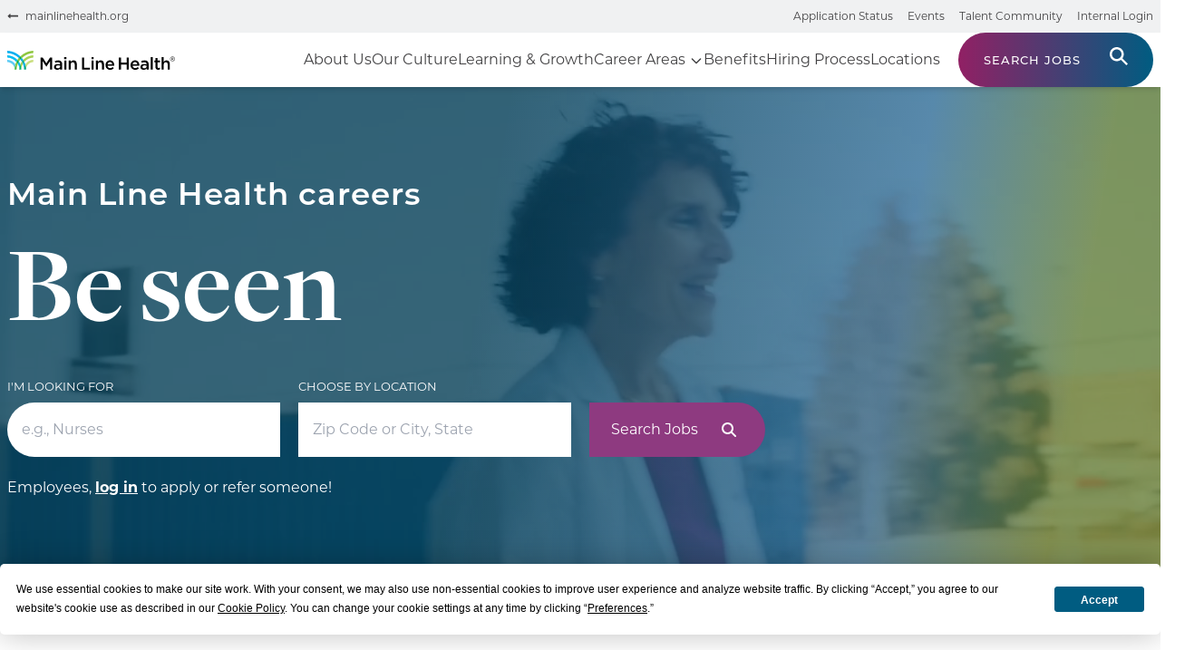

--- FILE ---
content_type: text/html
request_url: https://careers.mainlinehealth.org/?utm_source=corporate_site&utm_medium=referral&utm_campaign=internal_navigation
body_size: 19642
content:
<!DOCTYPE html><html lang="en"><head><meta charSet="utf-8"/><meta name="viewport" content="width=device-width"/><title>Main Line Health Careers:  Welcome to Main Line Health  </title><meta name="title" content="Main Line Health Careers:  Welcome to Main Line Health  "/><meta name="description" content="Human care practiced here. One of  Philadelphia’s leading health care employers, we offer jobs, careers and opportunities where you will be seen &amp; supported. "/><meta property="og:type" content="website"/><meta property="og:url"/><meta property="og:title" content="Main Line Health Careers:  Welcome to Main Line Health  "/><meta property="og:description" content="Human care practiced here. One of  Philadelphia’s leading health care employers, we offer jobs, careers and opportunities where you will be seen &amp; supported. "/><meta property="og:image" content="https://careers-cms.mainlinehealth.org/wp-content/uploads/2025/06/Rectangle-1-3-2.png"/><meta property="twitter:card" content="summary_large_image"/><meta property="twitter:url"/><meta property="twitter:title" content="Main Line Health Careers:  Welcome to Main Line Health  "/><meta property="twitter:description" content="Human care practiced here. One of  Philadelphia’s leading health care employers, we offer jobs, careers and opportunities where you will be seen &amp; supported. "/><meta property="twitter:image" content="https://careers-cms.mainlinehealth.org/wp-content/uploads/2025/06/Rectangle-1-3-2.png"/><link rel="preload" href="https://careers-cms.mainlinehealth.org/wp-content/uploads/2025/02/Rectangle-163.png" as="image" fetchPriority="high"/><link rel="preload" href="https://careers-cms.mainlinehealth.org/wp-content/uploads/2025/02/Rectangle-164.png" as="image" fetchPriority="high"/><link rel="preload" href="https://careers-cms.mainlinehealth.org/wp-content/uploads/2025/02/Rectangle-165.png" as="image" fetchPriority="high"/><link rel="preload" href="https://careers-cms.mainlinehealth.org/wp-content/uploads/2025/02/Rectangle-166.png" as="image" fetchPriority="high"/><meta name="next-head-count" content="19"/><link rel="preconnect" href="https://use.typekit.net" crossorigin /><link rel="preload" href="/_next/static/css/a3f1909fbda5debb.css" as="style" crossorigin=""/><link rel="stylesheet" href="/_next/static/css/a3f1909fbda5debb.css" crossorigin="" data-n-g=""/><noscript data-n-css=""></noscript><script defer="" crossorigin="" nomodule="" src="/_next/static/chunks/polyfills-c67a75d1b6f99dc8.js"></script><script src="/_next/static/chunks/webpack-2df7a8d27de1794c.js" defer="" crossorigin=""></script><script src="/_next/static/chunks/framework-03cd576e71e4cd66.js" defer="" crossorigin=""></script><script src="/_next/static/chunks/main-2b29fbe893d33ebf.js" defer="" crossorigin=""></script><script src="/_next/static/chunks/pages/_app-0f423927b3380b12.js" defer="" crossorigin=""></script><script src="/_next/static/chunks/94726e6d-5871eeb276892823.js" defer="" crossorigin=""></script><script src="/_next/static/chunks/954-1ffce7ab5b48bba6.js" defer="" crossorigin=""></script><script src="/_next/static/chunks/360-576e32b917988f92.js" defer="" crossorigin=""></script><script src="/_next/static/chunks/446-b7e168e857c9d719.js" defer="" crossorigin=""></script><script src="/_next/static/chunks/pages/index-cef52ee63c1eb198.js" defer="" crossorigin=""></script><script src="/_next/static/TlTz2ZPXWlEROathkV1Gu/_buildManifest.js" defer="" crossorigin=""></script><script src="/_next/static/TlTz2ZPXWlEROathkV1Gu/_ssgManifest.js" defer="" crossorigin=""></script><style data-href="https://use.typekit.net/gyj4zyn.css">@import url("https://p.typekit.net/p.css?s=1&k=gyj4zyn&ht=tk&f=18490.18491.18492.18493.18494.18495.18496.18497.18498.18499.18500.18501&a=108808472&app=typekit&e=css");@font-face{font-family:"freight-display-pro";src:url("https://use.typekit.net/af/f72a60/000000000000000077359f98/30/l?subset_id=2&fvd=n9&v=3") format("woff2"),url("https://use.typekit.net/af/f72a60/000000000000000077359f98/30/d?subset_id=2&fvd=n9&v=3") format("woff"),url("https://use.typekit.net/af/f72a60/000000000000000077359f98/30/a?subset_id=2&fvd=n9&v=3") format("opentype");font-display:auto;font-style:normal;font-weight:900;font-stretch:normal}@font-face{font-family:"freight-display-pro";src:url("https://use.typekit.net/af/40374f/000000000000000077359f94/30/l?subset_id=2&fvd=i9&v=3") format("woff2"),url("https://use.typekit.net/af/40374f/000000000000000077359f94/30/d?subset_id=2&fvd=i9&v=3") format("woff"),url("https://use.typekit.net/af/40374f/000000000000000077359f94/30/a?subset_id=2&fvd=i9&v=3") format("opentype");font-display:auto;font-style:italic;font-weight:900;font-stretch:normal}@font-face{font-family:"freight-display-pro";src:url("https://use.typekit.net/af/c9d9e8/000000000000000077359f97/30/l?subset_id=2&fvd=n7&v=3") format("woff2"),url("https://use.typekit.net/af/c9d9e8/000000000000000077359f97/30/d?subset_id=2&fvd=n7&v=3") format("woff"),url("https://use.typekit.net/af/c9d9e8/000000000000000077359f97/30/a?subset_id=2&fvd=n7&v=3") format("opentype");font-display:auto;font-style:normal;font-weight:700;font-stretch:normal}@font-face{font-family:"freight-display-pro";src:url("https://use.typekit.net/af/6bdb21/000000000000000077359f9a/30/l?subset_id=2&fvd=i7&v=3") format("woff2"),url("https://use.typekit.net/af/6bdb21/000000000000000077359f9a/30/d?subset_id=2&fvd=i7&v=3") format("woff"),url("https://use.typekit.net/af/6bdb21/000000000000000077359f9a/30/a?subset_id=2&fvd=i7&v=3") format("opentype");font-display:auto;font-style:italic;font-weight:700;font-stretch:normal}@font-face{font-family:"freight-display-pro";src:url("https://use.typekit.net/af/b5dc69/000000000000000077359f9c/30/l?subset_id=2&fvd=n4&v=3") format("woff2"),url("https://use.typekit.net/af/b5dc69/000000000000000077359f9c/30/d?subset_id=2&fvd=n4&v=3") format("woff"),url("https://use.typekit.net/af/b5dc69/000000000000000077359f9c/30/a?subset_id=2&fvd=n4&v=3") format("opentype");font-display:auto;font-style:normal;font-weight:400;font-stretch:normal}@font-face{font-family:"freight-display-pro";src:url("https://use.typekit.net/af/19483f/000000000000000077359f9f/30/l?subset_id=2&fvd=i4&v=3") format("woff2"),url("https://use.typekit.net/af/19483f/000000000000000077359f9f/30/d?subset_id=2&fvd=i4&v=3") format("woff"),url("https://use.typekit.net/af/19483f/000000000000000077359f9f/30/a?subset_id=2&fvd=i4&v=3") format("opentype");font-display:auto;font-style:italic;font-weight:400;font-stretch:normal}@font-face{font-family:"freight-display-pro";src:url("https://use.typekit.net/af/2c7224/000000000000000077359fa2/30/l?subset_id=2&fvd=n3&v=3") format("woff2"),url("https://use.typekit.net/af/2c7224/000000000000000077359fa2/30/d?subset_id=2&fvd=n3&v=3") format("woff"),url("https://use.typekit.net/af/2c7224/000000000000000077359fa2/30/a?subset_id=2&fvd=n3&v=3") format("opentype");font-display:auto;font-style:normal;font-weight:300;font-stretch:normal}@font-face{font-family:"freight-display-pro";src:url("https://use.typekit.net/af/7c67b5/000000000000000077359fa5/30/l?subset_id=2&fvd=i3&v=3") format("woff2"),url("https://use.typekit.net/af/7c67b5/000000000000000077359fa5/30/d?subset_id=2&fvd=i3&v=3") format("woff"),url("https://use.typekit.net/af/7c67b5/000000000000000077359fa5/30/a?subset_id=2&fvd=i3&v=3") format("opentype");font-display:auto;font-style:italic;font-weight:300;font-stretch:normal}@font-face{font-family:"freight-display-pro";src:url("https://use.typekit.net/af/702331/000000000000000077359fa7/30/l?primer=7cdcb44be4a7db8877ffa5c0007b8dd865b3bbc383831fe2ea177f62257a9191&fvd=n5&v=3") format("woff2"),url("https://use.typekit.net/af/702331/000000000000000077359fa7/30/d?primer=7cdcb44be4a7db8877ffa5c0007b8dd865b3bbc383831fe2ea177f62257a9191&fvd=n5&v=3") format("woff"),url("https://use.typekit.net/af/702331/000000000000000077359fa7/30/a?primer=7cdcb44be4a7db8877ffa5c0007b8dd865b3bbc383831fe2ea177f62257a9191&fvd=n5&v=3") format("opentype");font-display:auto;font-style:normal;font-weight:500;font-stretch:normal}@font-face{font-family:"freight-display-pro";src:url("https://use.typekit.net/af/1f54c4/000000000000000077359fa9/30/l?primer=7cdcb44be4a7db8877ffa5c0007b8dd865b3bbc383831fe2ea177f62257a9191&fvd=i5&v=3") format("woff2"),url("https://use.typekit.net/af/1f54c4/000000000000000077359fa9/30/d?primer=7cdcb44be4a7db8877ffa5c0007b8dd865b3bbc383831fe2ea177f62257a9191&fvd=i5&v=3") format("woff"),url("https://use.typekit.net/af/1f54c4/000000000000000077359fa9/30/a?primer=7cdcb44be4a7db8877ffa5c0007b8dd865b3bbc383831fe2ea177f62257a9191&fvd=i5&v=3") format("opentype");font-display:auto;font-style:italic;font-weight:500;font-stretch:normal}@font-face{font-family:"freight-display-pro";src:url("https://use.typekit.net/af/5b2861/000000000000000077359fad/30/l?primer=7cdcb44be4a7db8877ffa5c0007b8dd865b3bbc383831fe2ea177f62257a9191&fvd=n6&v=3") format("woff2"),url("https://use.typekit.net/af/5b2861/000000000000000077359fad/30/d?primer=7cdcb44be4a7db8877ffa5c0007b8dd865b3bbc383831fe2ea177f62257a9191&fvd=n6&v=3") format("woff"),url("https://use.typekit.net/af/5b2861/000000000000000077359fad/30/a?primer=7cdcb44be4a7db8877ffa5c0007b8dd865b3bbc383831fe2ea177f62257a9191&fvd=n6&v=3") format("opentype");font-display:auto;font-style:normal;font-weight:600;font-stretch:normal}@font-face{font-family:"freight-display-pro";src:url("https://use.typekit.net/af/6112b4/000000000000000077359fb0/30/l?primer=7cdcb44be4a7db8877ffa5c0007b8dd865b3bbc383831fe2ea177f62257a9191&fvd=i6&v=3") format("woff2"),url("https://use.typekit.net/af/6112b4/000000000000000077359fb0/30/d?primer=7cdcb44be4a7db8877ffa5c0007b8dd865b3bbc383831fe2ea177f62257a9191&fvd=i6&v=3") format("woff"),url("https://use.typekit.net/af/6112b4/000000000000000077359fb0/30/a?primer=7cdcb44be4a7db8877ffa5c0007b8dd865b3bbc383831fe2ea177f62257a9191&fvd=i6&v=3") format("opentype");font-display:auto;font-style:italic;font-weight:600;font-stretch:normal}.tk-freight-display-pro{font-family:"freight-display-pro",serif}</style><style data-href="https://use.typekit.net/vom0mbn.css">@import url("https://p.typekit.net/p.css?s=1&k=vom0mbn&ht=tk&f=16353.37462.37464.37466&a=103474085&app=typekit&e=css");@font-face{font-family:"montserrat";src:url("https://use.typekit.net/af/32b0e4/00000000000000007735a185/30/l?primer=7cdcb44be4a7db8877ffa5c0007b8dd865b3bbc383831fe2ea177f62257a9191&fvd=n4&v=3") format("woff2"),url("https://use.typekit.net/af/32b0e4/00000000000000007735a185/30/d?primer=7cdcb44be4a7db8877ffa5c0007b8dd865b3bbc383831fe2ea177f62257a9191&fvd=n4&v=3") format("woff"),url("https://use.typekit.net/af/32b0e4/00000000000000007735a185/30/a?primer=7cdcb44be4a7db8877ffa5c0007b8dd865b3bbc383831fe2ea177f62257a9191&fvd=n4&v=3") format("opentype");font-display:auto;font-style:normal;font-weight:400;font-stretch:normal}@font-face{font-family:"montserrat";src:url("https://use.typekit.net/af/6f175d/00000000000000007735a18f/30/l?primer=7cdcb44be4a7db8877ffa5c0007b8dd865b3bbc383831fe2ea177f62257a9191&fvd=n5&v=3") format("woff2"),url("https://use.typekit.net/af/6f175d/00000000000000007735a18f/30/d?primer=7cdcb44be4a7db8877ffa5c0007b8dd865b3bbc383831fe2ea177f62257a9191&fvd=n5&v=3") format("woff"),url("https://use.typekit.net/af/6f175d/00000000000000007735a18f/30/a?primer=7cdcb44be4a7db8877ffa5c0007b8dd865b3bbc383831fe2ea177f62257a9191&fvd=n5&v=3") format("opentype");font-display:auto;font-style:normal;font-weight:500;font-stretch:normal}@font-face{font-family:"montserrat";src:url("https://use.typekit.net/af/2180b4/00000000000000007735a193/30/l?primer=7cdcb44be4a7db8877ffa5c0007b8dd865b3bbc383831fe2ea177f62257a9191&fvd=n6&v=3") format("woff2"),url("https://use.typekit.net/af/2180b4/00000000000000007735a193/30/d?primer=7cdcb44be4a7db8877ffa5c0007b8dd865b3bbc383831fe2ea177f62257a9191&fvd=n6&v=3") format("woff"),url("https://use.typekit.net/af/2180b4/00000000000000007735a193/30/a?primer=7cdcb44be4a7db8877ffa5c0007b8dd865b3bbc383831fe2ea177f62257a9191&fvd=n6&v=3") format("opentype");font-display:auto;font-style:normal;font-weight:600;font-stretch:normal}@font-face{font-family:"montserrat";src:url("https://use.typekit.net/af/73dbad/00000000000000007735a197/30/l?primer=7cdcb44be4a7db8877ffa5c0007b8dd865b3bbc383831fe2ea177f62257a9191&fvd=n7&v=3") format("woff2"),url("https://use.typekit.net/af/73dbad/00000000000000007735a197/30/d?primer=7cdcb44be4a7db8877ffa5c0007b8dd865b3bbc383831fe2ea177f62257a9191&fvd=n7&v=3") format("woff"),url("https://use.typekit.net/af/73dbad/00000000000000007735a197/30/a?primer=7cdcb44be4a7db8877ffa5c0007b8dd865b3bbc383831fe2ea177f62257a9191&fvd=n7&v=3") format("opentype");font-display:auto;font-style:normal;font-weight:700;font-stretch:normal}.tk-montserrat{font-family:"montserrat",sans-serif}.tk-montserrat-alternates{font-family:"montserrat-alternates",sans-serif}</style></head><body><noscript><iframe src="https://www.googletagmanager.com/ns.html?id=GTM-TLPH37L9"
height="0" width="0" style="display:none;visibility:hidden"></iframe></noscript><div id="__next"><header class="bg-white sticky top-0 z-50"><div class="hidden py-2 bg-gray md:block"><div class="px-5 xl:container"><div class="flex justify-between"><div class="flex items-center"><svg width="12" height="6" viewBox="0 0 12 6" fill="none" xmlns="http://www.w3.org/2000/svg" role="img" aria-label="Back arrow icon"><title>Main Line Health logo</title><path d="M12 2.07143V3.35714C12 3.47768 11.9063 3.57143 11.7857 3.57143H3.42857V5.07143C3.42857 5.15848 3.3817 5.23214 3.30134 5.26562C3.22098 5.29911 3.13393 5.28571 3.06696 5.23214L0.495536 2.88839C0.455357 2.84821 0.428571 2.79464 0.428571 2.73437C0.428571 2.67411 0.455357 2.61384 0.495536 2.57366L3.06696 0.203125C3.13393 0.142857 3.22098 0.129464 3.30134 0.162946C3.375 0.196428 3.42857 0.270089 3.42857 0.357142V1.85714H11.7857C11.9063 1.85714 12 1.95089 12 2.07143Z" class="fill-primary"></path></svg><a class="mb-0 ml-2 text-sm font-normal hover:underline" target="_blank" rel="noopener noreferrer" aria-label="Visit mainlinehealth.org (opens in a new tab)" href="https://www.mainlinehealth.org/">mainlinehealth.org</a></div><div class="flex items-center justify-between"><a class="mb-0 ml-4 text-sm font-normal hover:underline" target="_blank" rel="noopener noreferrer" aria-label="Check your application status (opens in a new tab)" href="https://mainline.taleo.net/careersection/2/mysubmissions.ftl?lang=en">Application Status</a><a class="mb-0 ml-4 text-sm font-normal hover:underline" target="_blank" rel="noopener noreferrer" aria-label="View events (opens in a new tab)" href="https://www.mainlinehealth.org/events?CategoryTypes%5B%5D=0170b5ed-dafb-4882-a875-d9b5f50a5b8e">Events</a><a class="mb-0 ml-4 text-sm font-normal hover:underline" target="_blank" rel="noopener noreferrer" aria-label="Join the talent community (opens in a new tab)" href="https://mainline.referrals.selectminds.com/user/settings">Talent Community</a><a class="mb-0 ml-4 text-sm font-normal hover:underline" target="_blank" rel="noopener noreferrer" aria-label="Internal login portal (opens in a new tab)" href="https://mainline.referrals.selectminds.com/?sso_oif=true">Internal Login</a></div></div></div></div><div class="bg-white relative z-20 shadow-md"><div class="xl:container m-auto px-5 xl:py-0 py-5"><div class="flex justify-between items-center"><a aria-label="Go to homepage" href="/"><svg width="185" height="21" viewBox="0 0 185 21" fill="none" xmlns="http://www.w3.org/2000/svg"><g clip-path="url(#clip0_545_102)"><path d="M36.6598 7.5061H39.1304L43.1408 13.8001L47.1451 7.5061H49.6158V20.7721H47.3122V11.2621L43.1348 17.5141H43.0632L38.9395 11.2981V20.7721H36.6598V7.5061ZM51.5791 17.8921V17.8501C51.5791 15.6901 53.2561 14.6281 55.6909 14.6281C56.599 14.6195 57.5023 14.7614 58.3645 15.0481V14.8021C58.3645 13.3861 57.4991 12.6241 55.8938 12.6241C54.9135 12.6204 53.9435 12.8249 53.0472 13.2241L52.4504 11.4241C53.6221 10.8704 54.9036 10.5914 56.1982 10.6081C57.6901 10.6081 58.8001 11.0101 59.4924 11.7241C59.8717 12.1384 60.1631 12.6261 60.3488 13.1573C60.5345 13.6886 60.6106 14.2523 60.5725 14.8141V20.7481H58.3346V19.5241C57.942 20.0021 57.446 20.3836 56.8844 20.6394C56.3228 20.8952 55.7104 21.0186 55.0941 21.0001C53.2322 21.0001 51.5672 19.9021 51.5672 17.8921H51.5791ZM58.4062 17.1721V16.4881C57.6825 16.2192 56.9161 16.085 56.1445 16.0921C54.6764 16.0921 53.8051 16.6921 53.8051 17.7601V17.7961C53.8051 18.7621 54.6525 19.3141 55.7446 19.3141C57.2425 19.3141 58.3943 18.4441 58.3943 17.1721H58.4062ZM62.8701 7.0561H65.3229V9.2281H62.8701V7.0561ZM62.9656 10.7701H65.2453V20.7721H62.9656V10.7701ZM67.7398 10.7701H70.0195V12.3061C70.3404 11.7665 70.7963 11.3209 71.3418 11.0135C71.8873 10.7061 72.5034 10.5477 73.1287 10.5541C75.3725 10.5541 76.6735 12.0721 76.6735 14.3881V20.7721H74.3938V15.0841C74.3938 13.5301 73.624 12.6421 72.2633 12.6421C70.9027 12.6421 70.0195 13.5721 70.0195 15.1261V20.7721H67.7398V10.7701ZM82.4145 7.5061H84.7419V18.6481H91.1871V20.7721H82.4145V7.5061ZM92.8998 7.0561H95.3525V9.2281H92.8998V7.0561ZM92.9953 10.7701H95.275V20.7721H92.9953V10.7701ZM97.7396 10.7701H100.019V12.3061C100.341 11.7657 100.798 11.3194 101.344 11.012C101.891 10.7046 102.508 10.5467 103.134 10.5541C105.378 10.5541 106.679 12.0721 106.679 14.3881V20.7721H104.4V15.0841C104.4 13.5301 103.624 12.6421 102.269 12.6421C100.914 12.6421 100.019 13.5721 100.019 15.1261V20.7721H97.7396V10.7701ZM108.374 15.8101V15.7681C108.374 12.9061 110.391 10.5541 113.238 10.5541C116.401 10.5541 118.012 13.0621 118.012 15.9541C118.012 16.1641 118.012 16.3681 117.976 16.5961H110.654C110.717 17.3079 111.05 17.9681 111.583 18.4413C112.115 18.9144 112.808 19.1644 113.518 19.1401C114.026 19.1411 114.529 19.0348 114.994 18.8281C115.458 18.6214 115.875 18.3189 116.216 17.9401L117.553 19.1401C117.062 19.7439 116.44 20.2258 115.734 20.5484C115.028 20.871 114.258 21.0255 113.483 21.0001C112.801 21.0213 112.123 20.9011 111.49 20.6471C110.857 20.3931 110.283 20.0106 109.804 19.5236C109.325 19.0366 108.95 18.4556 108.704 17.8166C108.458 17.1777 108.346 16.4947 108.374 15.8101ZM115.774 15.0661C115.625 13.5901 114.754 12.4321 113.244 12.4321C111.847 12.4321 110.857 13.5181 110.666 15.0661H115.774ZM123.108 7.5061H125.424V13.0201H131.72V7.5061H134.041V20.7721H131.72V15.1861H125.394V20.7721H123.079L123.108 7.5061ZM136.047 15.8101V15.7681C136.047 12.9061 138.07 10.5541 140.916 10.5541C144.079 10.5541 145.69 13.0621 145.69 15.9541C145.688 16.1687 145.674 16.383 145.649 16.5961H138.308C138.368 17.3085 138.698 17.9704 139.23 18.4442C139.763 18.9181 140.456 19.1673 141.167 19.1401C141.674 19.141 142.176 19.0347 142.64 18.8279C143.103 18.6212 143.519 18.3187 143.858 17.9401L145.201 19.1401C144.711 19.7439 144.088 20.2258 143.382 20.5484C142.676 20.871 141.906 21.0255 141.131 21.0001C140.45 21.0213 139.771 20.9011 139.138 20.6471C138.505 20.3932 137.931 20.0108 137.451 19.5239C136.971 19.037 136.596 18.456 136.349 17.8171C136.103 17.1781 135.989 16.495 136.017 15.8101H136.047ZM143.423 15.0661C143.273 13.5901 142.408 12.4321 140.898 12.4321C139.502 12.4321 138.511 13.5181 138.314 15.0661H143.423ZM146.896 17.8921V17.8501C146.896 15.6901 148.573 14.6281 151.002 14.6281C151.91 14.62 152.813 14.7619 153.675 15.0481V14.8021C153.675 13.3861 152.804 12.6241 151.205 12.6241C150.226 12.6204 149.258 12.8249 148.364 13.2241L147.767 11.4241C148.939 10.8704 150.22 10.5914 151.515 10.6081C153.007 10.6081 154.117 11.0101 154.809 11.7241C155.188 12.1384 155.48 12.6261 155.666 13.1573C155.851 13.6886 155.927 14.2523 155.889 14.8141V20.7481H153.657V19.5241C153.262 20.0069 152.762 20.3913 152.194 20.6474C151.627 20.9034 151.008 21.0241 150.387 21.0001C148.519 21.0001 146.866 19.9021 146.866 17.8921H146.896ZM153.711 17.1721V16.4881C152.99 16.2186 152.225 16.0844 151.455 16.0921C149.981 16.0921 149.116 16.6921 149.116 17.7601V17.7961C149.116 18.7621 149.963 19.3141 151.049 19.3141C152.535 19.3141 153.681 18.4441 153.681 17.1721H153.711ZM158.276 6.9361H160.532V20.7721H158.253L158.276 6.9361ZM163.516 18.0001V12.7381H162.257V10.8001H163.516V8.0221H165.802V10.8001H168.475V12.7681H165.784V17.6761C165.758 17.8446 165.772 18.0167 165.824 18.1789C165.876 18.3411 165.965 18.4889 166.084 18.6105C166.202 18.7322 166.348 18.8244 166.508 18.8799C166.668 18.9353 166.839 18.9525 167.007 18.9301C167.498 18.9338 167.982 18.8142 168.416 18.5821V20.4661C167.789 20.8181 167.08 20.9923 166.363 20.9701C164.71 20.9401 163.516 20.2021 163.516 18.0001ZM170.319 6.9301H172.605V12.3301C172.926 11.7905 173.382 11.3449 173.927 11.0375C174.473 10.7301 175.089 10.5717 175.714 10.5781C177.958 10.5781 179.259 12.0961 179.259 14.4121V20.7721H176.973V15.0841C176.973 13.5301 176.209 12.6421 174.849 12.6421C173.488 12.6421 172.605 13.5721 172.605 15.1261V20.7721H170.319V6.9301ZM179.73 9.0001C179.714 8.65923 179.766 8.31852 179.885 7.99865C180.003 7.67878 180.185 7.38641 180.419 7.13927C180.653 6.89213 180.935 6.69538 181.247 6.56094C181.559 6.4265 181.894 6.35718 182.234 6.35718C182.573 6.35718 182.909 6.4265 183.221 6.56094C183.533 6.69538 183.815 6.89213 184.049 7.13927C184.283 7.38641 184.465 7.67878 184.583 7.99865C184.701 8.31852 184.754 8.65923 184.737 9.0001C184.754 9.34098 184.701 9.68168 184.583 10.0016C184.465 10.3214 184.283 10.6138 184.049 10.8609C183.815 11.1081 183.533 11.3048 183.221 11.4393C182.909 11.5737 182.573 11.643 182.234 11.643C181.894 11.643 181.559 11.5737 181.247 11.4393C180.935 11.3048 180.653 11.1081 180.419 10.8609C180.185 10.6138 180.003 10.3214 179.885 10.0016C179.766 9.68168 179.714 9.34098 179.73 9.0001ZM184.451 9.0001C184.451 8.40973 184.218 7.84354 183.802 7.42608C183.387 7.00863 182.824 6.7741 182.237 6.7741C181.65 6.7741 181.087 7.00863 180.671 7.42608C180.256 7.84354 180.023 8.40973 180.023 9.0001C180.019 9.2941 180.073 9.58593 180.183 9.85848C180.293 10.131 180.456 10.3788 180.662 10.5873C180.868 10.7957 181.114 10.9607 181.384 11.0724C181.654 11.1842 181.944 11.2405 182.237 11.2381C182.825 11.2349 183.388 10.9977 183.803 10.5784C184.218 10.159 184.451 9.59159 184.451 9.0001ZM181.258 7.6741H182.404C183.001 7.6741 183.383 7.9501 183.383 8.4841C183.39 8.66379 183.334 8.84029 183.225 8.98283C183.116 9.12537 182.96 9.22491 182.786 9.2641L183.466 10.2301H182.869L182.273 9.3541H181.742V10.2301H181.258V7.6741ZM182.362 8.9461C182.69 8.9461 182.881 8.7721 182.881 8.5261C182.881 8.2801 182.69 8.1061 182.362 8.1061H181.765V8.9461H182.362Z" fill="black"></path><path d="M20.8035 20.442C20.8035 20.55 20.8035 20.124 20.8035 20.04C20.8035 15.876 24.7303 12.486 28.8719 12.486V9.97803C27.0714 9.98461 25.3027 10.4559 23.7353 11.3468C22.1679 12.2377 20.8543 13.5183 19.9203 15.066C20.4205 16.7187 20.7113 18.4282 20.7856 20.154C20.7975 20.256 20.8035 20.346 20.8035 20.442Z" fill="#C9DE7D"></path><path d="M17.2348 14.3641C16.8857 13.533 16.4727 12.7306 15.9995 11.9641C15.3815 12.8635 14.8613 13.827 14.4479 14.8381C14.4505 14.852 14.4505 14.8662 14.4479 14.8801C15.1659 16.6995 15.5285 18.6408 15.5161 20.5981V20.6281C15.5161 20.6761 15.5161 20.6281 15.5161 20.5981C15.5267 18.4122 16.1269 16.2702 17.2527 14.4001V14.3521L17.2348 14.3641Z" fill="#A9D154"></path><path d="M28.872 7.48212V4.97412C24.6205 5.10511 20.5882 6.90073 17.6347 9.97812C17.6347 9.97812 17.6347 9.97812 17.6049 10.0141C18.0454 10.7135 18.444 11.4388 18.7984 12.1861L18.8342 12.2701C20.1058 10.8401 21.6488 9.67992 23.3725 8.8577C25.0962 8.03549 26.966 7.56781 28.872 7.48212Z" fill="#A9D154"></path><path d="M16.0651 7.896L16.1308 7.98L16.1785 7.932C19.6334 4.66719 24.1355 2.75191 28.8719 2.532V0C23.5038 0.18592 18.392 2.35403 14.5135 6.09L14.4359 6.162C15.0123 6.70738 15.5563 7.28638 16.0651 7.896Z" fill="#8DC63F"></path><path d="M12.8725 11.946C12.8846 11.9293 12.8946 11.9112 12.9023 11.892C13.3631 11.1486 13.8757 10.4388 14.436 9.76798L14.3942 9.70798C13.8787 9.09868 13.3267 8.5216 12.7412 7.97998C12.2368 8.60021 11.7685 9.2493 11.3387 9.92398L11.285 10.014C11.8649 10.6017 12.3939 11.238 12.8665 11.916C12.871 11.9253 12.8731 11.9356 12.8725 11.946Z" fill="#8DC63F"></path><path d="M10.0198 12.27C9.60198 13.1543 9.24506 14.0665 8.95162 15C8.94956 15.016 8.94956 15.0321 8.95162 15.048C9.84194 16.5475 10.3063 18.2637 10.2944 20.01C10.2944 20.13 10.2944 20.31 10.2944 20.466V20.55C10.3319 18.4327 10.782 16.3433 11.6192 14.4C11.1596 13.6371 10.6237 12.9234 10.0198 12.27Z" fill="#8DC63F"></path><path d="M8.08032 20.16C8.1566 18.4339 8.44935 16.7244 8.95161 15.072C8.01836 13.5232 6.70507 12.2414 5.13761 11.3494C3.57016 10.4575 1.8011 9.98524 0 9.97803L0 12.486C4.17742 12.486 8.06839 15.876 8.06839 20.04V20.298C8.06839 20.298 8.06839 20.358 8.06839 20.364C8.06839 20.37 8.07435 20.25 8.08032 20.16Z" fill="#5BCBF5"></path><path d="M8.95163 15.0779C8.45138 16.7305 8.16064 18.44 8.0863 20.1659C8.0863 20.2619 8.0863 20.3519 8.0863 20.4479C8.0863 20.5439 8.0863 20.6699 8.0863 20.7779H10.2824C10.2824 20.5379 10.2824 20.2919 10.2824 20.0459C10.2991 18.2987 9.83882 16.5803 8.95163 15.0779Z" fill="#50B848"></path><path d="M10.0556 12.1861C10.4124 11.44 10.8108 10.7149 11.2492 10.0141C11.2492 10.0141 11.2492 9.98412 11.2194 9.97812C8.27028 6.90501 4.24518 5.10975 0 4.97412L0 7.48212C1.90072 7.57406 3.76416 8.04588 5.48147 8.87003C7.19878 9.69418 8.73552 10.8541 10.0019 12.2821L10.0377 12.1981L10.0556 12.1861Z" fill="#00BDF2"></path><path d="M13.3379 20.598C13.3327 18.6327 13.7055 16.685 14.436 14.862C14.4334 14.8482 14.4334 14.8339 14.436 14.82C14.025 13.8078 13.5047 12.8441 12.8844 11.946C12.4134 12.7138 12.0004 13.5161 11.649 14.346V14.394C12.7662 16.2625 13.3601 18.4 13.3678 20.58L13.3379 20.598Z" fill="#00BDF2"></path><path d="M15.5161 20.5981C15.5195 18.6324 15.1446 16.6846 14.4121 14.8621C13.6816 16.685 13.3088 18.6328 13.314 20.5981V20.7721H15.5161C15.5131 20.7241 15.5131 20.676 15.5161 20.6281V20.5981Z" fill="#00B26B"></path><path d="M11.6371 14.364C11.9885 13.534 12.4014 12.7317 12.8725 11.964C12.875 11.9541 12.875 11.9438 12.8725 11.934C12.3999 11.256 11.8708 10.6198 11.291 10.032C10.8527 10.7327 10.4542 11.4579 10.0975 12.204L10.0616 12.288C10.6458 12.9383 11.1636 13.6458 11.6073 14.4V14.352L11.6371 14.364Z" fill="#00AB4E"></path><path d="M14.4777 9.70798L14.4359 9.76798C14.9963 10.4388 15.5088 11.1486 15.9696 11.892V11.946V11.916C16.4422 11.238 16.9712 10.6017 17.5511 10.014L17.4974 9.92398C17.0754 9.24844 16.613 8.59925 16.1128 7.97998C15.5335 8.52215 14.9874 9.09921 14.4777 9.70798Z" fill="#00AEEF"></path><path d="M12.8068 7.896C13.3172 7.28783 13.8611 6.70892 14.436 6.162L14.3644 6.09C10.4843 2.35267 5.37019 0.184459 0 0L0 2.508C4.73662 2.72686 9.23906 4.64228 12.6934 7.908L12.7411 7.956L12.8068 7.872V7.896Z" fill="#00AEEF"></path><path d="M17.2527 14.4C18.0531 16.3031 18.5059 18.3355 18.5895 20.4C18.5895 20.436 18.5895 20.316 18.5895 20.07C18.5775 18.3237 19.0419 16.6075 19.9322 15.108C19.9343 15.0921 19.9343 15.0759 19.9322 15.06C19.6467 14.1187 19.2916 13.2001 18.8699 12.312C18.2663 12.9519 17.7285 13.6515 17.2646 14.4C17.2646 14.4 17.2587 14.4 17.2527 14.4Z" fill="#00AEEF"></path><path d="M18.5836 20.04C18.5836 20.286 18.5836 20.532 18.6134 20.772H20.8155C20.8155 20.664 20.8155 20.55 20.8155 20.442C20.8155 20.334 20.8155 20.256 20.8155 20.16C20.7411 18.4342 20.4504 16.7247 19.9502 15.072C19.0504 16.5708 18.5777 18.2894 18.5836 20.04Z" fill="#00A77E"></path><path d="M18.8163 12.1859C18.4619 11.4386 18.0633 10.7133 17.6227 10.0139C17.0429 10.6017 16.5138 11.238 16.0413 11.9159V11.9459C16.5145 12.7124 16.9275 13.5148 17.2766 14.3459V14.3939C17.7328 13.6337 18.2647 12.922 18.864 12.2699L18.8282 12.1859H18.8163Z" fill="#00A77E"></path><path d="M14.3942 9.70811L14.436 9.76811L14.4778 9.70811C14.9875 9.09934 15.5336 8.52228 16.1129 7.98011L16.0473 7.89611C15.5385 7.28649 14.9945 6.70749 14.4181 6.16211C13.8432 6.70903 13.2993 7.28794 12.7889 7.89611L12.7233 7.98011C13.3149 8.52118 13.8729 9.09827 14.3942 9.70811Z" fill="#00A651"></path></g><defs><clipPath id="clip0_545_102"><rect width="185" height="21" fill="white"></rect></clipPath></defs></svg></a><div class="xl:hidden flex items-center"><button aria-label="Toggle menu"><svg xmlns="http://www.w3.org/2000/svg" class="w-5" viewBox="0 0 448 512" role="img" aria-label="Open menu icon"><path class="fill-primary" d="M0 64H448v64H0V64zM0 224H448v64H0V224zM448 384v64H0V384H448z"></path></svg></button></div><nav class="hidden nav xl:block"><a title="About Us" aria-label="Go to About Us" class="transition-all h-full false undefined" href="/about-us/">About Us</a><a title="Our Culture" aria-label="Go to Our Culture" class="transition-all h-full false undefined" href="/culture/">Our Culture</a><a title="Learning &amp; Growth" aria-label="Go to Learning &amp; Growth" class="transition-all h-full false undefined" href="/learning-growth/">Learning &amp; Growth</a><div class="relative inline-block group"><div class="inline-block parent-menu " title="Career Areas" aria-haspopup="true" aria-expanded="false">Career Areas<svg class="w-4 h-4 float-right mt-[7px] ml-1" xmlns="http://www.w3.org/2000/svg" fill="none" viewBox="0 0 24 24" stroke="currentColor" role="img" aria-label="Dropdown arrow"><path stroke-linecap="round" stroke-linejoin="round" stroke-width="2" d="M19 9l-7 7-7-7"></path></svg></div><div class="absolute flex-col hidden text-center transition-opacity duration-300 -translate-x-1/2 bg-white shadow-lg left-1/2 w-max group-hover:flex top-full"><a title="Administrative &amp; Support Service" aria-label="Go to Administrative &amp; Support Service" class="transition-all h-full false submenu" href="/administrative-support-service/">Administrative &amp; Support Service</a><a title="Nursing" aria-label="Go to Nursing" class="transition-all h-full false submenu" href="/nursing/">Nursing</a><a title="Nursing Students" aria-label="Go to Nursing Students" class="transition-all h-full false submenu" href="/nursing-students/">Nursing Students</a><a title="Allied Health" aria-label="Go to Allied Health" class="transition-all h-full false submenu" href="/allied-health/">Allied Health</a><a title="Clinical Support" aria-label="Go to Clinical Support" class="transition-all h-full false submenu" href="/clinical-support/">Clinical Support</a><a title="Imaging &amp; Radiology" aria-label="Go to Imaging &amp; Radiology" class="transition-all h-full false submenu" href="/imaging-radiology/">Imaging &amp; Radiology</a><a title="Physicians &amp; Advanced Practice Providers" aria-label="Go to Physicians &amp; Advanced Practice Providers" class="transition-all h-full false submenu" href="/physicians-advanced-practice-providers/">Physicians &amp; Advanced Practice Providers</a><a title="Leadership Professionals" aria-label="Go to Leadership Professionals" class="transition-all h-full false submenu" href="/leadership-professionals/">Leadership Professionals</a><a title="Early Careers" aria-label="Go to Early Careers" class="transition-all h-full false submenu" href="/early-careers/">Early Careers</a><a title="Corporate" aria-label="Go to Corporate" class="transition-all h-full false submenu" href="/corporate/">Corporate</a></div></div><a title="Benefits" aria-label="Go to Benefits" class="transition-all h-full false undefined" href="/benefits/">Benefits</a><a title="Hiring Process" aria-label="Go to Hiring Process" class="transition-all h-full false undefined" href="/hiring-process/">Hiring Process</a><a title="Locations" aria-label="Go to Locations" class="transition-all h-full false undefined" href="/locations/">Locations</a><button type="button" aria-haspopup="dialog" aria-expanded="false" aria-controls="radix-:Rhp6:" data-state="closed" class="btn-search btn-icon !ml-5 !mr-0 !mb-0 !pl-7 !pr-7"><div class="flex items-center">Search Jobs</div><img alt="" role="presentation" loading="lazy" width="20" height="20" decoding="async" data-nimg="1" style="color:transparent" src="/magnify.svg"/></button></nav></div></div></div><div class="mobile-menu bg-primary text-center"><div class="mobile-menu-height "><div class="py-2"><a aria-label="Go to home" href="/">Home</a><a aria-label="Go to About Us" href="/about-us/">About Us</a><a aria-label="Go to Our Culture" href="/culture/">Our Culture</a><a aria-label="Go to Learning &amp; Growth" href="/learning-growth/">Learning &amp; Growth</a><div class="relative"><button class="flex items-center justify-center w-full py-2 text-center text-white" aria-expanded="false" aria-controls="career-areas-menu" aria-label="Toggle Career Areas submenu">Career Areas<svg class="inline w-4 h-4 ml-1" xmlns="http://www.w3.org/2000/svg" fill="none" viewBox="0 0 24 24" stroke="currentColor"><path stroke-linecap="round" stroke-linejoin="round" stroke-width="2" d="M19 9l-7 7-7-7"></path></svg></button><div id="career-areas-menu" class="mt-1 bg-white shadow-md relative left-0 w-full px-4 z-10 hidden"><a class="block px-4 py-2 submenu border-primary hover:bg-sky-blue/50 hover:text-primary" aria-label="Go to Administrative &amp; Support Service" href="/administrative-support-service/">Administrative &amp; Support Service</a><a class="block px-4 py-2 submenu border-primary hover:bg-sky-blue/50 hover:text-primary" aria-label="Go to Nursing" href="/nursing/">Nursing</a><a class="block px-4 py-2 submenu border-primary hover:bg-sky-blue/50 hover:text-primary" aria-label="Go to Nursing Students" href="/nursing-students/">Nursing Students</a><a class="block px-4 py-2 submenu border-primary hover:bg-sky-blue/50 hover:text-primary" aria-label="Go to Allied Health" href="/allied-health/">Allied Health</a><a class="block px-4 py-2 submenu border-primary hover:bg-sky-blue/50 hover:text-primary" aria-label="Go to Clinical Support" href="/clinical-support/">Clinical Support</a><a class="block px-4 py-2 submenu border-primary hover:bg-sky-blue/50 hover:text-primary" aria-label="Go to Imaging &amp; Radiology" href="/imaging-radiology/">Imaging &amp; Radiology</a><a class="block px-4 py-2 submenu border-primary hover:bg-sky-blue/50 hover:text-primary" aria-label="Go to Physicians &amp; Advanced Practice Providers" href="/physicians-advanced-practice-providers/">Physicians &amp; Advanced Practice Providers</a><a class="block px-4 py-2 submenu border-primary hover:bg-sky-blue/50 hover:text-primary" aria-label="Go to Leadership Professionals" href="/leadership-professionals/">Leadership Professionals</a><a class="block px-4 py-2 submenu border-primary hover:bg-sky-blue/50 hover:text-primary" aria-label="Go to Early Careers" href="/early-careers/">Early Careers</a><a class="block px-4 py-2 submenu border-primary hover:bg-sky-blue/50 hover:text-primary" aria-label="Go to Corporate" href="/corporate/">Corporate</a></div></div><a aria-label="Go to Benefits" href="/benefits/">Benefits</a><a aria-label="Go to Hiring Process" href="/hiring-process/">Hiring Process</a><a aria-label="Go to Locations" href="/locations/">Locations</a><a aria-label="Go to Job Search" href="/job-search/">Search Jobs</a></div></div></div></header><div class="relative hero bg-no-repeat bg-cover min-h-[580px] sm:py-0 py-12 flex justify-center items-center bg-primary video-parallax" style="background-image:url(https://careers-cms.mainlinehealth.org/wp-content/uploads/2025/06/Rectangle-1-3-2.png)"><div class="absolute top-0 left-0 z-10 w-full h-full overflow-hidden" style="background:linear-gradient(99deg, rgba(0, 92, 129, 0.50) 41.22%, rgba(78, 171, 233, 0.50) 75.21%, rgba(153, 196, 85, 0.50) 90.08%),
                         linear-gradient(0deg, rgba(0, 0, 0, 0.50) 0%, rgba(0, 0, 0, 0.50) 100%)"><button class="absolute 2xl:right-5 2xl:left-auto left-5 bottom-5"><svg width="30" height="30" viewBox="0 0 30 30" fill="none"><path d="M15 0C6.72909 0 0 6.72909 0 15C0 23.2709 6.72909 30 15 30C23.2709 30 30 23.2709 30 15C30 6.72909 23.2709 0 15 0ZM12.6923 19.6154C12.6923 19.9214 12.5707 20.2149 12.3544 20.4313C12.138 20.6477 11.8445 20.7692 11.5385 20.7692C11.2324 20.7692 10.939 20.6477 10.7226 20.4313C10.5062 20.2149 10.3846 19.9214 10.3846 19.6154V10.3846C10.3846 10.0786 10.5062 9.78511 10.7226 9.56872C10.939 9.35233 11.2324 9.23077 11.5385 9.23077C11.8445 9.23077 12.138 9.35233 12.3544 9.56872C12.5707 9.78511 12.6923 10.0786 12.6923 10.3846V19.6154ZM19.6154 19.6154C19.6154 19.9214 19.4938 20.2149 19.2774 20.4313C19.061 20.6477 18.7676 20.7692 18.4615 20.7692C18.1555 20.7692 17.862 20.6477 17.6456 20.4313C17.4293 20.2149 17.3077 19.9214 17.3077 19.6154V10.3846C17.3077 10.0786 17.4293 9.78511 17.6456 9.56872C17.862 9.35233 18.1555 9.23077 18.4615 9.23077C18.7676 9.23077 19.061 9.35233 19.2774 9.56872C19.4938 9.78511 19.6154 10.0786 19.6154 10.3846V19.6154Z" fill="white"></path></svg></button></div><video src="/homepage-video.mp4" autoplay="" muted="" playsinline="" loop="" class="absolute object-cover w-full h-full"></video><div class="container z-20"><div class="content"><h1 class="mb-5 text-white h3">Main Line Health careers</h1><div class="box-content flex" role="heading" aria-level="2"><div class="text-white h1">Be </div><div class="relative text-white h1" aria-live="polite" aria-atomic="true"><span class="absolute top-0 left-0 opacity-0 animate-spinWords">limitless</span><span class="absolute top-0 left-0 opacity-0 animate-spinWords" style="animation-delay:3s">supported</span><span class="absolute top-0 left-0 opacity-0 animate-spinWords" style="animation-delay:6s">seen</span></div></div><div class="mx-auto mt-10 search-filters"><form method="get" action="/job-search" class="grid items-end grid-cols-12 gap-2 lg:gap-x-5"><div class="col-span-12 mb-2 xl:col-span-3 md:col-span-4 md:mb-0"><label for="job-keyword" class="block"><p class="text-white uppercase text-[13px] mb-1">I&#x27;m looking for</p><input name="keyword" id="job-keyword" type="text" class="block w-full px-4 py-4 bg-transparent rounded-none md:rounded-l-full focus:outline focus:outline-2 focus:outline-blue" placeholder="e.g., Nurses" aria-label="Job keyword search"/></label></div><div class="col-span-12 mb-2 xl:col-span-3 md:col-span-4 md:mb-0"><label for="job-location" class="block"><p class="text-white uppercase text-[13px] mb-1">Choose by location</p><input name="location" id="job-location" type="text" class="block w-full px-4 py-4 bg-transparent rounded-none focus:outline focus:outline-2 focus:outline-blue" placeholder="Zip Code or City, State" aria-label="Job location search"/></label></div><div class="col-span-12 xl:col-span-2 md:col-span-4"><button type="submit" class="flex items-center justify-between w-full px-6 py-4 text-white transition-all duration-500 bg-purple md:rounded-r-full hover:bg-blue focus:outline focus:outline-2 focus:outline-white" aria-label="Search jobs">Search Jobs<svg class="w-4 me-2" xmlns="http://www.w3.org/2000/svg" viewBox="0 0 512 512"><path d="M416 208c0 45.9-14.9 88.3-40 122.7l126.6 126.7c12.5 12.5 12.5 32.8 0 45.3s-32.8 12.5-45.3 0L330.7 376c-34.4 25.2-76.8 40-122.7 40C93.1 416 0 322.9 0 208S93.1 0 208 0s208 93.1 208 208zM208 352a144 144 0 1 0 0-288 144 144 0 1 0 0 288z" fill="white"></path></svg></button></div></form></div><p class="mt-5 text-white">Employees, <a class="font-bold underline hover:no-underline" target="_blank" rel="noopener noreferrer" aria-label="Log in (opens in a new tab)" href="https://mainline.referrals.selectminds.com/?sso_oif=true">log in</a> <!-- -->to apply or refer someone!</p></div></div></div><div class="container my-10 lg:mb-20 fade-container intro-content"><div class="relative grid gap-y-[20px] lg:gap-16 lg:grid-cols-12"><div class="lg:col-span-5 xl:col-start-2 lg:col-start-2 lg:pt-20"><h2 class="fade-up" style="animation-delay:0.2s" aria-label="Section title">More than health care. Human care.</h2><div class="fade-up" style="animation-delay:0.4s" aria-label="Section body content">At Main Line Health, we deliver care the only way we know how: human to human. As one of the Philadelphia region’s leading health care employers, we offer a world of opportunity where you will be recognized, rewarded and empowered to do a world of good.</div></div><div class="fade-up lg:absolute rounded-[30px] shadow-[4px_4px_15px_0px_rgba(0,0,0,0.2)] lg:col-span-6 xl:col-span-5 xl:col-start-8 lg:col-start-7 lg:-mt-24 z-30 bg-white" style="animation-delay:1s" role="complementary" aria-label="Floating information panel"><div class="px-6 pt-6 md:px-10 md:pt-10"><div class="h5 text-cyan" aria-label="Floating title">We’d love to connect with you</div><div class="mt-4 social" aria-label="Social media links"><div class="w-full flex social mb-5"><a target="_blank" rel="noopener noreferrer" aria-label="Open Main Line Health on Instagram in a new tab" data-state="closed" href="https://www.instagram.com/mainlinehealthcareers/"><svg class="w-[16px]" xmlns="http://www.w3.org/2000/svg" viewBox="0 0 448 512"><path class="transition fill-white group-hover:fill-white" d="M224.1 141c-63.6 0-114.9 51.3-114.9 114.9s51.3 114.9 114.9 114.9S339 319.5 339 255.9 287.7 141 224.1 141zm0 189.6c-41.1 0-74.7-33.5-74.7-74.7s33.5-74.7 74.7-74.7 74.7 33.5 74.7 74.7-33.6 74.7-74.7 74.7zm146.4-194.3c0 14.9-12 26.8-26.8 26.8-14.9 0-26.8-12-26.8-26.8s12-26.8 26.8-26.8 26.8 12 26.8 26.8zm76.1 27.2c-1.7-35.9-9.9-67.7-36.2-93.9-26.2-26.2-58-34.4-93.9-36.2-37-2.1-147.9-2.1-184.9 0-35.8 1.7-67.6 9.9-93.9 36.1s-34.4 58-36.2 93.9c-2.1 37-2.1 147.9 0 184.9 1.7 35.9 9.9 67.7 36.2 93.9s58 34.4 93.9 36.2c37 2.1 147.9 2.1 184.9 0 35.9-1.7 67.7-9.9 93.9-36.2 26.2-26.2 34.4-58 36.2-93.9 2.1-37 2.1-147.8 0-184.8zM398.8 388c-7.8 19.6-22.9 34.7-42.6 42.6-29.5 11.7-99.5 9-132.1 9s-102.7 2.6-132.1-9c-19.6-7.8-34.7-22.9-42.6-42.6-11.7-29.5-9-99.5-9-132.1s-2.6-102.7 9-132.1c7.8-19.6 22.9-34.7 42.6-42.6 29.5-11.7 99.5-9 132.1-9s102.7-2.6 132.1 9c19.6 7.8 34.7 22.9 42.6 42.6 11.7 29.5 9 99.5 9 132.1s2.7 102.7-9 132.1z"></path></svg></a><a target="_blank" rel="noopener noreferrer" aria-label="Open Main Line Health on Facebook in a new tab" data-state="closed" href="https://www.facebook.com/mainlinehealthcareers"><svg xmlns="http://www.w3.org/2000/svg" class="w-[10px]" viewBox="0 0 320 512"><path class="transition fill-white group-hover:fill-white" d="M80 299.3V512H196V299.3h86.5l18-97.8H196V166.9c0-51.7 20.3-71.5 72.7-71.5c16.3 0 29.4 .4 37 1.2V7.9C291.4 4 256.4 0 236.2 0C129.3 0 80 50.5 80 159.4v42.1H14v97.8H80z"></path></svg></a><a target="_blank" rel="noopener noreferrer" aria-label="Open Main Line Health on LinkedIn in a new tab" data-state="closed" href="https://www.linkedin.com/company/main-line-health/"><svg xmlns="http://www.w3.org/2000/svg" class="w-[14px]" viewBox="0 0 448 512"><path class="transition fill-white group-hover:fill-white" d="M100.3 448H7.4V148.9h92.9zM53.8 108.1C24.1 108.1 0 83.5 0 53.8a53.8 53.8 0 0 1 107.6 0c0 29.7-24.1 54.3-53.8 54.3zM447.9 448h-92.7V302.4c0-34.7-.7-79.2-48.3-79.2-48.3 0-55.7 37.7-55.7 76.7V448h-92.8V148.9h89.1v40.8h1.3c12.4-23.5 42.7-48.3 87.9-48.3 94 0 111.3 61.9 111.3 142.3V448z"></path></svg></a><a target="_blank" rel="noopener noreferrer" aria-label="Open Main Line Health on Glassdoor in a new tab" data-state="closed" href="https://www.glassdoor.com/Overview/Working-at-Main-Line-Health-EI_IE18677.11,27.htm"><svg class="w-[10px]" viewBox="0.6 0 680.6 959.3" xmlns="http://www.w3.org/2000/svg"><path d="M545.2 259.5c0-2.7 2.2-5 4.9-5h126.3c2.7 0 4.8 2.4 4.8 5.1v562.8c0 75.5-60.8 136.9-136 136.9H136.8C61.5 959.3.6 898.1.6 822.4h544.6V259.5zM136.8 0C61.5 0 .6 61.4.6 137.1v562.8c0 2.7 2.3 5 5 5h126.2c2.7 0 5-2.3 5-5V137.1h544.4C681.2 61.4 620.4 0 545.2 0z" fill="#0caa41" class="transition fill-white group-hover:fill-black"></path></svg></a><a target="_blank" rel="noopener noreferrer" aria-label="Open Main Line Health on Youtube in a new tab" data-state="closed" href="https://www.youtube.com/@MainLineHealth"><svg xmlns="http://www.w3.org/2000/svg" class="w-[20px]" viewBox="0 0 576 512"><path class="transition fill-white group-hover:fill-black" d="M549.7 124.1c-6.3-23.7-24.8-42.3-48.3-48.6C458.8 64 288 64 288 64S117.2 64 74.6 75.5c-23.5 6.3-42 24.9-48.3 48.6-11.4 42.9-11.4 132.3-11.4 132.3s0 89.4 11.4 132.3c6.3 23.7 24.8 41.5 48.3 47.8C117.2 448 288 448 288 448s170.8 0 213.4-11.5c23.5-6.3 42-24.2 48.3-47.8 11.4-42.9 11.4-132.3 11.4-132.3s0-89.4-11.4-132.3zm-317.5 213.5V175.2l142.7 81.2-142.7 81.2z"></path></svg></a><a target="_blank" rel="noopener noreferrer" aria-label="Open Main Line Health on Email in a new tab" data-state="closed" href="mailto:mlhcareers@mlhs.org"><svg xmlns="http://www.w3.org/2000/svg" class="w-[16px]" viewBox="0 0 512 512"><path class="transition fill-white group-hover:fill-black" d="M64 112c-8.8 0-16 7.2-16 16l0 22.1L220.5 291.7c20.7 17 50.4 17 71.1 0L464 150.1l0-22.1c0-8.8-7.2-16-16-16L64 112zM48 212.2L48 384c0 8.8 7.2 16 16 16l384 0c8.8 0 16-7.2 16-16l0-171.8L322 328.8c-38.4 31.5-93.7 31.5-132 0L48 212.2zM0 128C0 92.7 28.7 64 64 64l384 0c35.3 0 64 28.7 64 64l0 256c0 35.3-28.7 64-64 64L64 448c-35.3 0-64-28.7-64-64L0 128z"></path></svg></a></div></div></div><div class="h-1 bg-blue w-[300px]" role="presentation"></div><div class="p-6 md:p-10"><div class="flex items-center mb-10 last:mb-0"><div class="flex items-center justify-center mr-2 rounded-full md:mr-8 min-w-20 bg-blue aspect-square"><img alt="Join our Talent Community" loading="lazy" width="80" height="80" decoding="async" data-nimg="1" style="color:transparent" src="/_next/static/media/email.ad0dd4a0.svg"/></div><div><p class="mb-0">Join our Talent Community</p><a target="_blank" rel="noopener noreferrer" class="link" aria-label="Sign up to receive job alerts (opens in a new tab)" title="Sign up to receive job alerts (opens in a new tab)" href="https://mainline.referrals.selectminds.com/user/settings">Sign up to receive job alerts</a></div></div><div class="flex items-center mb-10 last:mb-0"><div class="flex items-center justify-center mr-2 rounded-full md:mr-8 min-w-20 bg-blue aspect-square"><img alt="At a hiring or networking event" loading="lazy" width="80" height="80" decoding="async" data-nimg="1" style="color:transparent" src="/_next/static/media/register.4a2d21c2.svg"/></div><div><p class="mb-0">At a hiring or networking event</p><a target="_blank" rel="noopener noreferrer" class="link" aria-label="Register now (opens in a new tab)" title="Register now (opens in a new tab)" href="https://www.mainlinehealth.org/events?CategoryTypes%5B%5D=0170b5ed-dafb-4882-a875-d9b5f50a5b8e">Register now</a></div></div></div></div></div></div><div class="my-10 lg:py-20 lg:my-0"><div class="container relative z-20 xl:px-0 fade-container"><div class="grid items-center gap-10 lg:grid-cols-12 lg:gap-0"><div class="relative lg:col-span-7 fade-right"><div class="relative" role="region" aria-roledescription="carousel"><div class="overflow-hidden"><div class="flex"><div role="group" aria-roledescription="slide" class="min-w-0 shrink-0 grow-0 flex justify-center md:basis-full basis-[85%] md:mr-0 mr-2"><img alt="A diverse group of healthcare professionals, including doctors and nurses, stand side by side along a railing in a hospital corridor. They wear various uniforms and scrubs, smiling confidently at the camera. Framed artwork and bright lighting are visible." fetchPriority="high" width="100" height="100" decoding="async" data-nimg="1" class="w-full" style="color:transparent" src="https://careers-cms.mainlinehealth.org/wp-content/uploads/2025/02/Rectangle-163.png"/></div><div role="group" aria-roledescription="slide" class="min-w-0 shrink-0 grow-0 flex justify-center md:basis-full basis-[85%] md:mr-0 mr-2"><img alt="A modern multi-story building with large windows and a mix of stone and orange panels. The facade displays &quot;Heart Pavilion&quot; and &quot;Lankenau Heart Institute&quot; logos. The sky is overcast, and the structure is illuminated with outdoor lighting." fetchPriority="high" width="100" height="100" decoding="async" data-nimg="1" class="w-full" style="color:transparent" src="https://careers-cms.mainlinehealth.org/wp-content/uploads/2025/02/Rectangle-164.png"/></div><div role="group" aria-roledescription="slide" class="min-w-0 shrink-0 grow-0 flex justify-center md:basis-full basis-[85%] md:mr-0 mr-2"><img alt="Carousel 1 - Slide 3" fetchPriority="high" width="100" height="100" decoding="async" data-nimg="1" class="w-full" style="color:transparent" src="https://careers-cms.mainlinehealth.org/wp-content/uploads/2025/02/Rectangle-165.png"/></div><div role="group" aria-roledescription="slide" class="min-w-0 shrink-0 grow-0 flex justify-center md:basis-full basis-[85%] md:mr-0 mr-2"><img alt="Modern building with a sign, surrounded by trees and greenery under a blue sky. A wooden fence lines a small river or stream in the foreground, adding to the peaceful atmosphere." fetchPriority="high" width="100" height="100" decoding="async" data-nimg="1" class="w-full" style="color:transparent" src="https://careers-cms.mainlinehealth.org/wp-content/uploads/2025/02/Rectangle-166.png"/></div></div></div><div class="container hidden md:block"><button class="inline-flex items-center justify-center whitespace-nowrap text-sm font-medium ring-offset-background transition-colors focus-visible:outline-none focus-visible:ring-2 focus-visible:ring-ring focus-visible:ring-offset-2 disabled:pointer-events-none disabled:opacity-50 border-input hover:bg-accent hover:text-accent-foreground absolute h-[50px] w-[50px] rounded-full border-0 bg-cyan after:bg-gradient-to-r after:block after:h-full after:absolute after:top-0 after:left-0 after:opacity-0 after:w-full after:-z-10 after:transition-opacity after:from-[#4EABE9] after:to-[#99C455] z-10 hover:after:opacity-100 after:rounded-[40px] after:duration-500 -translate-y-1/2 bottom-0 md:right-32" disabled="" aria-label="Previous Slide"><svg class="w-4" xmlns="http://www.w3.org/2000/svg" viewBox="0 0 320 512"><path class="fill-white" d="M2.7 256l22.6 22.6 192 192L240 493.3 285.3 448l-22.6-22.6L93.3 256 262.6 86.6 285.3 64 240 18.7 217.4 41.4l-192 192L2.7 256z"></path></svg><span class="sr-only">Previous slide</span></button><button class="inline-flex items-center justify-center whitespace-nowrap text-sm font-medium ring-offset-background transition-colors focus-visible:outline-none focus-visible:ring-2 focus-visible:ring-ring focus-visible:ring-offset-2 disabled:pointer-events-none disabled:opacity-50 border-input hover:bg-accent hover:text-accent-foreground absolute h-[50px] w-[50px] rounded-full border-0 bg-cyan after:bg-gradient-to-r after:block after:h-full after:absolute after:top-0 after:left-0 after:opacity-0 after:w-full after:-z-10 after:transition-opacity after:from-[#4EABE9] after:to-[#99C455] z-10 hover:after:opacity-100 after:rounded-[40px] after:duration-500 -translate-y-1/2 bottom-0 md:right-16" disabled="" aria-label="Next Slide"><svg class="w-4" xmlns="http://www.w3.org/2000/svg" viewBox="0 0 320 512"><path class="fill-white" d="M317.3 256l-22.6 22.6-192 192L80 493.3 34.7 448l22.6-22.6L226.7 256 57.4 86.6 34.7 64 80 18.7l22.6 22.6 192 192L317.3 256z"></path></svg><span class="sr-only">Next slide</span></button></div></div></div><div class="lg:col-start-9 lg:col-span-4 xl:col-span-3 xl:col-start-9"><p class="fade-up">Founded in 1985, we are <strong>Main Line Health</strong>, a not-for-profit health system serving portions of Philadelphia and its suburbs.</p><span class="fade-up"><a class="link" aria-label="See all locations" href="/locations/">See all locations</a></span></div></div></div><div class="relative z-0 mt-10 lg:mt-0 fade-container"><div class="bg-off-white fade-left md:block hidden absolute lg:w-[50%] w-full lg:rounded-l-[30px] 2xl:h-[440px] xl:h-[380px] lg:h-[340px] right-0 -top-10"></div><div class="container xl:px-0"><div class="grid items-center gap-10 lg:grid-cols-12 lg:pt-12 2xl:pt-0 lg:gap-0"><div class="lg:col-span-5 2xl:col-span-4 2xl:col-start-2"><p class="fade-up">Learn more about our system and the employer and organizational awards we’ve won:</p><div class="fade-up"><a class="btn-primary" aria-label="Learn more about us" href="/about-us/">About Us</a><a class="btn-primary" aria-label="Learn more about our culture" href="/culture/">Our Culture</a></div></div><div class="relative lg:col-span-6 2xl:py-28 xl:px-24 md:px-20 rounded-l-[20px] lg:col-start-7 fade-left"><div class="relative mx-auto" role="region" aria-roledescription="carousel"><div class="overflow-hidden"><div class="flex"><div role="group" aria-roledescription="slide" class="min-w-0 shrink-0 grow-0 relative flex justify-center basis-full md:basis-1/2 2xl:basis-1/3"><img alt="Carousel 2 - Slide 1" loading="lazy" width="200" height="200" decoding="async" data-nimg="1" class="2xl:w-10/12 md:w-9/12" style="color:transparent" src="https://careers-cms.mainlinehealth.org/wp-content/uploads/2025/06/GPTW.png"/></div><div role="group" aria-roledescription="slide" class="min-w-0 shrink-0 grow-0 relative flex justify-center basis-full md:basis-1/2 2xl:basis-1/3"><img alt="Circular badge with the text “Forbes 2024 America’s Best-in-State Employers Powered by Statista” in white and teal on a black background, surrounded by a teal outline." loading="lazy" width="200" height="200" decoding="async" data-nimg="1" class="2xl:w-10/12 md:w-9/12" style="color:transparent" src="https://careers-cms.mainlinehealth.org/wp-content/uploads/2025/06/Rectangle-227.png"/></div><div role="group" aria-roledescription="slide" class="min-w-0 shrink-0 grow-0 relative flex justify-center basis-full md:basis-1/2 2xl:basis-1/3"><img alt="A black and blue badge reading &quot;Forbes 2024 Best Employers for Diversity, Powered by Statista." loading="lazy" width="200" height="200" decoding="async" data-nimg="1" class="2xl:w-10/12 md:w-9/12" style="color:transparent" src="https://careers-cms.mainlinehealth.org/wp-content/uploads/2025/06/Rectangle-228.png"/></div><div role="group" aria-roledescription="slide" class="min-w-0 shrink-0 grow-0 relative flex justify-center basis-full md:basis-1/2 2xl:basis-1/3"><img alt="NICHE Designated logo, featuring the words &quot;NICHE&quot; in large purple letters, and below in smaller text &quot;Nurses Improving Care for Healthsystem Elders&quot; and &quot;DESIGNATED&quot; in bold purple letters." loading="lazy" width="200" height="200" decoding="async" data-nimg="1" class="2xl:w-10/12 md:w-9/12" style="color:transparent" src="https://careers-cms.mainlinehealth.org/wp-content/uploads/2025/06/Rectangle-229.png"/></div><div role="group" aria-roledescription="slide" class="min-w-0 shrink-0 grow-0 relative flex justify-center basis-full md:basis-1/2 2xl:basis-1/3"><img alt="Gold seal featuring the logo of The Joint Commission with the words &quot;The Joint Commission&quot; and &quot;National Quality Approval&quot; around the edge." loading="lazy" width="200" height="200" decoding="async" data-nimg="1" class="2xl:w-10/12 md:w-9/12" style="color:transparent" src="https://careers-cms.mainlinehealth.org/wp-content/uploads/2025/06/Rectangle-230.png"/></div><div role="group" aria-roledescription="slide" class="min-w-0 shrink-0 grow-0 relative flex justify-center basis-full md:basis-1/2 2xl:basis-1/3"><img alt="A gold circular badge reading &quot;2024 LGBTQ+ Healthcare Equality Leader&quot; with a small heart, by the Human Rights Campaign, and &quot;Healthcare Equality Index&quot; at the bottom." loading="lazy" width="200" height="200" decoding="async" data-nimg="1" class="2xl:w-10/12 md:w-9/12" style="color:transparent" src="https://careers-cms.mainlinehealth.org/wp-content/uploads/2025/06/Rectangle-231.png"/></div><div role="group" aria-roledescription="slide" class="min-w-0 shrink-0 grow-0 relative flex justify-center basis-full md:basis-1/2 2xl:basis-1/3"><img alt="A blue circular badge with the text “Pathway Long Term Care” above a stylized leaf design and “American Nurses Credentialing Center” below." loading="lazy" width="200" height="200" decoding="async" data-nimg="1" class="2xl:w-10/12 md:w-9/12" style="color:transparent" src="https://careers-cms.mainlinehealth.org/wp-content/uploads/2025/06/Rectangle-236.png"/></div></div></div><div class="container block"><button class="inline-flex items-center justify-center whitespace-nowrap text-sm font-medium ring-offset-background transition-colors focus-visible:outline-none focus-visible:ring-2 focus-visible:ring-ring focus-visible:ring-offset-2 disabled:pointer-events-none disabled:opacity-50 border-input hover:bg-accent hover:text-accent-foreground absolute h-[50px] w-[50px] rounded-full border-0 bg-cyan after:bg-gradient-to-r after:block after:h-full after:absolute after:top-0 after:left-0 after:opacity-0 after:w-full after:-z-10 after:transition-opacity after:from-[#4EABE9] after:to-[#99C455] z-10 hover:after:opacity-100 after:rounded-[40px] after:duration-500 -translate-y-1/2 left-0 md:right-24 md:left-auto 2xl:top-60 xl:top-56 lg:top-48 sm:top-60 top-24" disabled="" aria-label="Previous Slide"><svg class="w-4" xmlns="http://www.w3.org/2000/svg" viewBox="0 0 320 512"><path class="fill-white" d="M2.7 256l22.6 22.6 192 192L240 493.3 285.3 448l-22.6-22.6L93.3 256 262.6 86.6 285.3 64 240 18.7 217.4 41.4l-192 192L2.7 256z"></path></svg><span class="sr-only">Previous slide</span></button><button class="inline-flex items-center justify-center whitespace-nowrap text-sm font-medium ring-offset-background transition-colors focus-visible:outline-none focus-visible:ring-2 focus-visible:ring-ring focus-visible:ring-offset-2 disabled:pointer-events-none disabled:opacity-50 border-input hover:bg-accent hover:text-accent-foreground absolute h-[50px] w-[50px] rounded-full border-0 bg-cyan after:bg-gradient-to-r after:block after:h-full after:absolute after:top-0 after:left-0 after:opacity-0 after:w-full after:-z-10 after:transition-opacity after:from-[#4EABE9] after:to-[#99C455] z-10 hover:after:opacity-100 after:rounded-[40px] after:duration-500 -translate-y-1/2 right-0 md:right-8 2xl:top-60 xl:top-56 lg:top-48 sm:top-60 top-24" disabled="" aria-label="Next Slide"><svg class="w-4" xmlns="http://www.w3.org/2000/svg" viewBox="0 0 320 512"><path class="fill-white" d="M317.3 256l-22.6 22.6-192 192L80 493.3 34.7 448l22.6-22.6L226.7 256 57.4 86.6 34.7 64 80 18.7l22.6 22.6 192 192L317.3 256z"></path></svg><span class="sr-only">Next slide</span></button></div></div></div></div></div></div></div><div class="my-10 md:px-0 md:my-20 fade-container"><div class="container"><div class="mx-auto mb-8 text-center xl:w-2/3"><h2 class="fade-up">Our people say it best</h2><div class="fade-up"><p>You&#8217;ll hear it time and again from those who&#8217;ve been here for a few months, several years or even decades. People who start working here continue working here because it&#8217;s simply a great place to work. A work environment where employees are encouraged to bring the very best of themselves — their skill sets, innate talents, passion and integrity — and to strive to reach their greatest career potential.</p>
</div></div></div><div class="relative md:container"><div class="relative mx-auto fade-up" role="region" aria-roledescription="carousel"><div class="absolute top-0 bottom-0 left-0 z-10 hidden w-32 pointer-events-none md:block bg-gradient-to-r from-white to-transparent"></div><div class="absolute top-0 bottom-0 right-0 z-10 hidden w-32 pointer-events-none md:block bg-gradient-to-l from-white to-transparent"></div><div class="overflow-hidden"><div class="flex md:py-10 false"><div role="group" aria-roledescription="slide" class="min-w-0 shrink-0 grow-0 relative group py-4 md:px-4 xl:basis-[50%] md:basis-[60%] basis-[85%] md:mr-0 mr-2"><div class="md:mx-auto flex md:flex-row flex-col shadow-[4px_4px_15px_0px_rgba(0,0,0,0.20)] bg-white max-w-[700px] h-full md:min-h-[300px] rounded-[30px] md:overflow-hidden md:scale-90 md:opacity-30"><div class="flex md:justify-start justify-end items-end w-full md:bg-center bg-top md:h-auto h-[250px] bg-cover md:w-2/5 md:rounded rounded-t-[30px]" style="background-image:url(https://careers-cms.mainlinehealth.org/wp-content/uploads/2025/01/Rectangle-62-1.png)"><button type="button" aria-haspopup="dialog" aria-expanded="false" aria-controls="radix-:R16iq9m:" data-state="closed" aria-label="Play testimonial video"><div class="w-[70px] aspect-square flex justify-center items-center bg-[linear-gradient(143deg,#0098D1_14.49%,#99C455_91.47%)] rounded-full md:ml-4 mb-4 md:mr-0 mr-4"><img alt="Play Video" loading="lazy" width="24" height="24" decoding="async" data-nimg="1" style="color:transparent" src="/_next/static/media/play.2b6448d8.svg"/></div></button></div><div class="flex flex-col justify-between w-full p-8 md:w-3/5"><div class="h4">“This organization has allowed me to be me.”</div><div class="flex items-center mt-8"><div class="bg-gradient-to-b from-[#4EABE9] to-[#99C455] rounded-[10px] w-1 h-full"></div><div class="ml-3"><p class="mb-0">Simone N.,</p><div class="legal">Nurse Manager, Operating Room,</div><div class="legal">Lankenau Medical Center</div></div></div></div></div></div><div role="group" aria-roledescription="slide" class="min-w-0 shrink-0 grow-0 relative group py-4 md:px-4 xl:basis-[50%] md:basis-[60%] basis-[85%] md:mr-0 mr-2"><div class="md:mx-auto flex md:flex-row flex-col shadow-[4px_4px_15px_0px_rgba(0,0,0,0.20)] bg-white max-w-[700px] h-full md:min-h-[300px] rounded-[30px] md:overflow-hidden md:scale-90 md:opacity-30"><div class="flex md:justify-start justify-end items-end w-full md:bg-center bg-top md:h-auto h-[250px] bg-cover md:w-2/5 md:rounded rounded-t-[30px]" style="background-image:url(https://careers-cms.mainlinehealth.org/wp-content/uploads/2025/01/Rectangle-203-1.png)"><button type="button" aria-haspopup="dialog" aria-expanded="false" aria-controls="radix-:R1aiq9m:" data-state="closed" aria-label="Play testimonial video"><div class="w-[70px] aspect-square flex justify-center items-center bg-[linear-gradient(143deg,#0098D1_14.49%,#99C455_91.47%)] rounded-full md:ml-4 mb-4 md:mr-0 mr-4"><img alt="Play Video" loading="lazy" width="24" height="24" decoding="async" data-nimg="1" style="color:transparent" src="/_next/static/media/play.2b6448d8.svg"/></div></button></div><div class="flex flex-col justify-between w-full p-8 md:w-3/5"><div class="h4"> “I feel part of something bigger than myself.”</div><div class="flex items-center mt-8"><div class="bg-gradient-to-b from-[#4EABE9] to-[#99C455] rounded-[10px] w-1 h-full"></div><div class="ml-3"><p class="mb-0">Cleveland J.,</p><div class="legal">Sterile Processing Tech,</div><div class="legal">Paoli Hospital</div></div></div></div></div></div><div role="group" aria-roledescription="slide" class="min-w-0 shrink-0 grow-0 relative group py-4 md:px-4 xl:basis-[50%] md:basis-[60%] basis-[85%] md:mr-0 mr-2"><div class="md:mx-auto flex md:flex-row flex-col shadow-[4px_4px_15px_0px_rgba(0,0,0,0.20)] bg-white max-w-[700px] h-full md:min-h-[300px] rounded-[30px] md:overflow-hidden md:scale-90 md:opacity-30"><div class="flex md:justify-start justify-end items-end w-full md:bg-center bg-top md:h-auto h-[250px] bg-cover md:w-2/5 md:rounded rounded-t-[30px]" style="background-image:url(https://careers-cms.mainlinehealth.org/wp-content/uploads/2025/01/Rectangle-204-1.png)"><button type="button" aria-haspopup="dialog" aria-expanded="false" aria-controls="radix-:R1eiq9m:" data-state="closed" aria-label="Play testimonial video"><div class="w-[70px] aspect-square flex justify-center items-center bg-[linear-gradient(143deg,#0098D1_14.49%,#99C455_91.47%)] rounded-full md:ml-4 mb-4 md:mr-0 mr-4"><img alt="Play Video" loading="lazy" width="24" height="24" decoding="async" data-nimg="1" style="color:transparent" src="/_next/static/media/play.2b6448d8.svg"/></div></button></div><div class="flex flex-col justify-between w-full p-8 md:w-3/5"><div class="h4">“What we do in our individual roles has an effect on our entire system.”</div><div class="flex items-center mt-8"><div class="bg-gradient-to-b from-[#4EABE9] to-[#99C455] rounded-[10px] w-1 h-full"></div><div class="ml-3"><p class="mb-0">Christopher C.,</p><div class="legal">Director, Accounts Payable</div></div></div></div></div></div><div role="group" aria-roledescription="slide" class="min-w-0 shrink-0 grow-0 relative group py-4 md:px-4 xl:basis-[50%] md:basis-[60%] basis-[85%] md:mr-0 mr-2"><div class="md:mx-auto flex md:flex-row flex-col shadow-[4px_4px_15px_0px_rgba(0,0,0,0.20)] bg-white max-w-[700px] h-full md:min-h-[300px] rounded-[30px] md:overflow-hidden md:scale-90 md:opacity-30"><div class="flex md:justify-start justify-end items-end w-full md:bg-center bg-top md:h-auto h-[250px] bg-cover md:w-2/5 md:rounded rounded-t-[30px]" style="background-image:url(https://careers-cms.mainlinehealth.org/wp-content/uploads/2025/01/Rectangle-205-1.png)"><button type="button" aria-haspopup="dialog" aria-expanded="false" aria-controls="radix-:R1iiq9m:" data-state="closed" aria-label="Play testimonial video"><div class="w-[70px] aspect-square flex justify-center items-center bg-[linear-gradient(143deg,#0098D1_14.49%,#99C455_91.47%)] rounded-full md:ml-4 mb-4 md:mr-0 mr-4"><img alt="Play Video" loading="lazy" width="24" height="24" decoding="async" data-nimg="1" style="color:transparent" src="/_next/static/media/play.2b6448d8.svg"/></div></button></div><div class="flex flex-col justify-between w-full p-8 md:w-3/5"><div class="h4">“The communication between disciplines is wonderful.”</div><div class="flex items-center mt-8"><div class="bg-gradient-to-b from-[#4EABE9] to-[#99C455] rounded-[10px] w-1 h-full"></div><div class="ml-3"><p class="mb-0">Melissa D.,</p><div class="legal">Therapist,</div><div class="legal">HC &amp; Hospice</div></div></div></div></div></div></div></div><div class="container hidden md:block"><button class="inline-flex items-center justify-center whitespace-nowrap text-sm font-medium ring-offset-background transition-colors focus-visible:outline-none focus-visible:ring-2 focus-visible:ring-ring focus-visible:ring-offset-2 disabled:pointer-events-none disabled:opacity-50 border-input hover:bg-accent hover:text-accent-foreground absolute h-[50px] w-[50px] rounded-full border-0 bg-cyan after:bg-gradient-to-r after:block after:h-full after:absolute after:top-0 after:left-0 after:opacity-0 after:w-full after:-z-10 after:transition-opacity after:from-[#4EABE9] after:to-[#99C455] hover:after:opacity-100 after:rounded-[40px] after:duration-500 z-20 -translate-y-1/2 xl:left-0 left-4 top-1/2" disabled="" aria-label="Previous testimonial"><svg class="w-4" xmlns="http://www.w3.org/2000/svg" viewBox="0 0 320 512"><path class="fill-white" d="M2.7 256l22.6 22.6 192 192L240 493.3 285.3 448l-22.6-22.6L93.3 256 262.6 86.6 285.3 64 240 18.7 217.4 41.4l-192 192L2.7 256z"></path></svg><span class="sr-only">Previous slide</span></button><button class="inline-flex items-center justify-center whitespace-nowrap text-sm font-medium ring-offset-background transition-colors focus-visible:outline-none focus-visible:ring-2 focus-visible:ring-ring focus-visible:ring-offset-2 disabled:pointer-events-none disabled:opacity-50 border-input hover:bg-accent hover:text-accent-foreground absolute h-[50px] w-[50px] rounded-full border-0 bg-cyan after:bg-gradient-to-r after:block after:h-full after:absolute after:top-0 after:left-0 after:opacity-0 after:w-full after:-z-10 after:transition-opacity after:from-[#4EABE9] after:to-[#99C455] hover:after:opacity-100 after:rounded-[40px] after:duration-500 z-20 -translate-y-1/2 xl:right-0 right-4 top-1/2" disabled="" aria-label="Next testimonial"><svg class="w-4" xmlns="http://www.w3.org/2000/svg" viewBox="0 0 320 512"><path class="fill-white" d="M317.3 256l-22.6 22.6-192 192L80 493.3 34.7 448l22.6-22.6L226.7 256 57.4 86.6 34.7 64 80 18.7l22.6 22.6 192 192L317.3 256z"></path></svg><span class="sr-only">Next slide</span></button></div></div></div></div><div class="fade-container my:10 lg:my-20"><div class="relative"><div class="absolute inset-0 lg:w-[60%] w-full h-full bg-off-white md:rounded-r-[30px] z-0 fade-right"></div><div class="container relative z-10 py-10 lg:py-24"><div class="grid grid-cols-12"><div class="col-span-12 lg:col-span-6"><h2 class="fade-right">Benefiting your career through</h2><span class="fade-right"><a class="btn-primary btn-icon" target="" aria-label="learning, Growth &amp; Development" href="/learning-growth/"><div>learning, Growth & Development</div><img alt="learning, Growth &amp; Development icon" loading="lazy" width="24" height="24" decoding="async" data-nimg="1" style="color:transparent" src="https://careers-cms.mainlinehealth.org/wp-content/uploads/2025/03/Other-icon-learning.svg"/></a></span></div></div></div></div><div class="relative lg:-mt-28"><div class="bg-sky-blue/30 absolute lg:w-[45%] h-full w-full lg:rounded-l-[30px] top-0 right-0 z-0 fade-left"></div><div class="container relative z-10 py-10 lg:py-20"><div class="grid grid-cols-3"><div class="col-span-3 lg:col-span-1 lg:col-start-3"><div class="mb-4 uppercase text-cyan h5 fade-left">a pension plan &<br>Generous pto</div><span class="fade-left"><a class="btn-primary btn-icon" target="" aria-label="all benefits" href="/benefits/"><div>all benefits</div><img alt="all benefits icon" loading="lazy" width="24" height="24" decoding="async" data-nimg="1" style="color:transparent" src="https://careers-cms.mainlinehealth.org/wp-content/uploads/2025/03/Other-icon-benefits.svg"/></a></span></div></div></div></div></div><div id="career-areas"><div class="container py-10 md:py-16 fade-container"><div class="md:max-w-[480px] mb-12"><h2 class="fade-up">Career areas</h2><div class="fade-up" aria-label="Career areas description"><p>We’re dedicated to creating the best place for humans to heal, physicians and nurses to practice and clinical and non-clinical associates to thrive.</p>
</div><div class="h5 text-cyan fade-up">Explore what you can do here</div></div><div class="gap-5 columns-1 md:columns-2"><div class="flex items-center mb-5 break-inside-avoid fade-up"><img alt="Administrative &amp; Support Service" loading="lazy" width="100" height="100" decoding="async" data-nimg="1" class="mr-5 md:w-[100px] w-[80px]" style="color:transparent" src="https://careers-cms.mainlinehealth.org/wp-content/uploads/2025/01/Container@2x.svg"/><a class="link" aria-label="Administrative &amp; Support Service" href="/administrative-support-service/">Administrative & Support Service</a></div><div class="flex items-center mb-5 break-inside-avoid fade-up"><img alt="Allied Health" loading="lazy" width="100" height="100" decoding="async" data-nimg="1" class="mr-5 md:w-[100px] w-[80px]" style="color:transparent" src="https://careers-cms.mainlinehealth.org/wp-content/uploads/2025/01/Container@2x-2.svg"/><a class="link" aria-label="Allied Health" href="/allied-health/">Allied Health</a></div><div class="flex items-center mb-5 break-inside-avoid fade-up"><img alt="Clinical Support" loading="lazy" width="100" height="100" decoding="async" data-nimg="1" class="mr-5 md:w-[100px] w-[80px]" style="color:transparent" src="https://careers-cms.mainlinehealth.org/wp-content/uploads/2025/01/Container@2x-4.svg"/><a class="link" aria-label="Clinical Support" href="/clinical-support/">Clinical Support</a></div><div class="flex items-center mb-5 break-inside-avoid fade-up"><img alt="Corporate" loading="lazy" width="100" height="100" decoding="async" data-nimg="1" class="mr-5 md:w-[100px] w-[80px]" style="color:transparent" src="https://careers-cms.mainlinehealth.org/wp-content/uploads/2025/01/Container@2x-6.svg"/><a class="link" aria-label="Corporate" href="/corporate/">Corporate</a></div><div class="flex items-center mb-5 break-inside-avoid fade-up"><img alt="Early Careers" loading="lazy" width="100" height="100" decoding="async" data-nimg="1" class="mr-5 md:w-[100px] w-[80px]" style="color:transparent" src="https://careers-cms.mainlinehealth.org/wp-content/uploads/2025/01/Icon-Background@2x.svg"/><a class="link" aria-label="Early Careers" href="/early-careers/">Early Careers</a></div><div class="flex items-center mb-5 break-inside-avoid fade-up"><img alt="Leadership" loading="lazy" width="100" height="100" decoding="async" data-nimg="1" class="mr-5 md:w-[100px] w-[80px]" style="color:transparent" src="https://careers-cms.mainlinehealth.org/wp-content/uploads/2025/01/Container@2x-1.svg"/><a class="link" aria-label="Leadership" href="/leadership-professionals/">Leadership</a></div><div class="flex items-center mb-5 break-inside-avoid fade-up"><img alt="Imaging &amp; Radiology" loading="lazy" width="100" height="100" decoding="async" data-nimg="1" class="mr-5 md:w-[100px] w-[80px]" style="color:transparent" src="https://careers-cms.mainlinehealth.org/wp-content/uploads/2025/01/Container@2x-3.svg"/><a class="link" aria-label="Imaging &amp; Radiology" href="/imaging-radiology/">Imaging & Radiology</a></div><div class="flex items-center mb-5 break-inside-avoid fade-up"><img alt="Nursing" loading="lazy" width="100" height="100" decoding="async" data-nimg="1" class="mr-5 md:w-[100px] w-[80px]" style="color:transparent" src="https://careers-cms.mainlinehealth.org/wp-content/uploads/2025/01/Container@2x-5.svg"/><a class="link" aria-label="Nursing" href="/nursing/">Nursing</a></div><div class="flex items-center mb-5 break-inside-avoid fade-up"><img alt="Physicians &amp; Advanced Practice Providers" loading="lazy" width="100" height="100" decoding="async" data-nimg="1" class="mr-5 md:w-[100px] w-[80px]" style="color:transparent" src="https://careers-cms.mainlinehealth.org/wp-content/uploads/2025/01/Container@2x-7.svg"/><a class="link" aria-label="Physicians &amp; Advanced Practice Providers" href="/physicians-advanced-practice-providers/">Physicians & Advanced Practice Providers</a></div></div></div></div><div class="my-10 md:my-20"><div class="container"><div class="flex justify-center"><svg xmlns="http://www.w3.org/2000/svg" width="200px" height="200px" viewBox="0 0 100 100" preserveAspectRatio="xMidYMid"><circle cx="50" cy="50" r="20" stroke-width="5" stroke="#3870B7" stroke-dasharray="31.41592653589793 31.41592653589793" fill="none" stroke-linecap="round" transform="rotate(104.808 50 50)"><animateTransform attributeName="transform" type="rotate" repeatCount="indefinite" dur="1s" keyTimes="0;1" values="0 50 50;360 50 50"></animateTransform></circle></svg></div></div></div><div class="bg-[linear-gradient(93deg,rgba(78,171,233,0.5)_18.05%,rgba(153,196,85,0.5)_98.15%)] py-10 lg:mt-52 fade-container"><div class="container text-center md:text-left"><div class="grid items-center justify-center md:grid-cols-2 text-primary md:justify-normal"><div class="relative"><h2 class="mb-4 fade-up">See what’s possible </h2><p class="md:mb-10 fade-up">When you join our team to advance human care.</p><span class="fade-up"><button type="button" aria-haspopup="dialog" aria-expanded="false" aria-controls="radix-:Rc9k9m:" data-state="closed" class="btn-secondary btn-icon"><div class="flex items-center">Search Jobs</div><img alt="" role="presentation" loading="lazy" width="20" height="20" decoding="async" data-nimg="1" style="color:transparent" src="/magnify.svg"/></button></span><p class="fade-up">Employees,<!-- --> <a class="font-bold underline hover:no-underline" target="_blank" rel="noopener noreferrer" aria-label="Log in to apply or refer someone (opens in a new tab)" href="https://mainline.referrals.selectminds.com/?sso_oif=true">log in</a> <!-- -->to apply or refer someone!</p></div><div class="relative hidden lg:-mt-32 md:block"><img alt="Decorative call-to-action image" loading="lazy" width="700" height="700" decoding="async" data-nimg="1" class="fade-up" style="color:transparent" src="https://careers-cms.mainlinehealth.org/wp-content/uploads/2025/01/image@2x.png"/></div></div></div></div><footer><div class="bg-cyan"><div class="container-fluid max-w-[2400px] xl:px-16 px-[1.2rem] m-auto xl:py-28 py-16"><div class="grid grid-cols-12 text-sm text-white"><div class="flex flex-col items-center justify-between col-span-12 text-center xl:col-span-2 sm:flex-row xl:items-start"><a aria-label="Navigate to Main Line Health homepage" href="/"><svg width="185" height="21" viewBox="0 0 185 21" fill="none" xmlns="http://www.w3.org/2000/svg"><g clip-path="url(#clip0_545_102)"><path d="M36.6598 7.5061H39.1304L43.1408 13.8001L47.1451 7.5061H49.6158V20.7721H47.3122V11.2621L43.1348 17.5141H43.0632L38.9395 11.2981V20.7721H36.6598V7.5061ZM51.5791 17.8921V17.8501C51.5791 15.6901 53.2561 14.6281 55.6909 14.6281C56.599 14.6195 57.5023 14.7614 58.3645 15.0481V14.8021C58.3645 13.3861 57.4991 12.6241 55.8938 12.6241C54.9135 12.6204 53.9435 12.8249 53.0472 13.2241L52.4504 11.4241C53.6221 10.8704 54.9036 10.5914 56.1982 10.6081C57.6901 10.6081 58.8001 11.0101 59.4924 11.7241C59.8717 12.1384 60.1631 12.6261 60.3488 13.1573C60.5345 13.6886 60.6106 14.2523 60.5725 14.8141V20.7481H58.3346V19.5241C57.942 20.0021 57.446 20.3836 56.8844 20.6394C56.3228 20.8952 55.7104 21.0186 55.0941 21.0001C53.2322 21.0001 51.5672 19.9021 51.5672 17.8921H51.5791ZM58.4062 17.1721V16.4881C57.6825 16.2192 56.9161 16.085 56.1445 16.0921C54.6764 16.0921 53.8051 16.6921 53.8051 17.7601V17.7961C53.8051 18.7621 54.6525 19.3141 55.7446 19.3141C57.2425 19.3141 58.3943 18.4441 58.3943 17.1721H58.4062ZM62.8701 7.0561H65.3229V9.2281H62.8701V7.0561ZM62.9656 10.7701H65.2453V20.7721H62.9656V10.7701ZM67.7398 10.7701H70.0195V12.3061C70.3404 11.7665 70.7963 11.3209 71.3418 11.0135C71.8873 10.7061 72.5034 10.5477 73.1287 10.5541C75.3725 10.5541 76.6735 12.0721 76.6735 14.3881V20.7721H74.3938V15.0841C74.3938 13.5301 73.624 12.6421 72.2633 12.6421C70.9027 12.6421 70.0195 13.5721 70.0195 15.1261V20.7721H67.7398V10.7701ZM82.4145 7.5061H84.7419V18.6481H91.1871V20.7721H82.4145V7.5061ZM92.8998 7.0561H95.3525V9.2281H92.8998V7.0561ZM92.9953 10.7701H95.275V20.7721H92.9953V10.7701ZM97.7396 10.7701H100.019V12.3061C100.341 11.7657 100.798 11.3194 101.344 11.012C101.891 10.7046 102.508 10.5467 103.134 10.5541C105.378 10.5541 106.679 12.0721 106.679 14.3881V20.7721H104.4V15.0841C104.4 13.5301 103.624 12.6421 102.269 12.6421C100.914 12.6421 100.019 13.5721 100.019 15.1261V20.7721H97.7396V10.7701ZM108.374 15.8101V15.7681C108.374 12.9061 110.391 10.5541 113.238 10.5541C116.401 10.5541 118.012 13.0621 118.012 15.9541C118.012 16.1641 118.012 16.3681 117.976 16.5961H110.654C110.717 17.3079 111.05 17.9681 111.583 18.4413C112.115 18.9144 112.808 19.1644 113.518 19.1401C114.026 19.1411 114.529 19.0348 114.994 18.8281C115.458 18.6214 115.875 18.3189 116.216 17.9401L117.553 19.1401C117.062 19.7439 116.44 20.2258 115.734 20.5484C115.028 20.871 114.258 21.0255 113.483 21.0001C112.801 21.0213 112.123 20.9011 111.49 20.6471C110.857 20.3931 110.283 20.0106 109.804 19.5236C109.325 19.0366 108.95 18.4556 108.704 17.8166C108.458 17.1777 108.346 16.4947 108.374 15.8101ZM115.774 15.0661C115.625 13.5901 114.754 12.4321 113.244 12.4321C111.847 12.4321 110.857 13.5181 110.666 15.0661H115.774ZM123.108 7.5061H125.424V13.0201H131.72V7.5061H134.041V20.7721H131.72V15.1861H125.394V20.7721H123.079L123.108 7.5061ZM136.047 15.8101V15.7681C136.047 12.9061 138.07 10.5541 140.916 10.5541C144.079 10.5541 145.69 13.0621 145.69 15.9541C145.688 16.1687 145.674 16.383 145.649 16.5961H138.308C138.368 17.3085 138.698 17.9704 139.23 18.4442C139.763 18.9181 140.456 19.1673 141.167 19.1401C141.674 19.141 142.176 19.0347 142.64 18.8279C143.103 18.6212 143.519 18.3187 143.858 17.9401L145.201 19.1401C144.711 19.7439 144.088 20.2258 143.382 20.5484C142.676 20.871 141.906 21.0255 141.131 21.0001C140.45 21.0213 139.771 20.9011 139.138 20.6471C138.505 20.3932 137.931 20.0108 137.451 19.5239C136.971 19.037 136.596 18.456 136.349 17.8171C136.103 17.1781 135.989 16.495 136.017 15.8101H136.047ZM143.423 15.0661C143.273 13.5901 142.408 12.4321 140.898 12.4321C139.502 12.4321 138.511 13.5181 138.314 15.0661H143.423ZM146.896 17.8921V17.8501C146.896 15.6901 148.573 14.6281 151.002 14.6281C151.91 14.62 152.813 14.7619 153.675 15.0481V14.8021C153.675 13.3861 152.804 12.6241 151.205 12.6241C150.226 12.6204 149.258 12.8249 148.364 13.2241L147.767 11.4241C148.939 10.8704 150.22 10.5914 151.515 10.6081C153.007 10.6081 154.117 11.0101 154.809 11.7241C155.188 12.1384 155.48 12.6261 155.666 13.1573C155.851 13.6886 155.927 14.2523 155.889 14.8141V20.7481H153.657V19.5241C153.262 20.0069 152.762 20.3913 152.194 20.6474C151.627 20.9034 151.008 21.0241 150.387 21.0001C148.519 21.0001 146.866 19.9021 146.866 17.8921H146.896ZM153.711 17.1721V16.4881C152.99 16.2186 152.225 16.0844 151.455 16.0921C149.981 16.0921 149.116 16.6921 149.116 17.7601V17.7961C149.116 18.7621 149.963 19.3141 151.049 19.3141C152.535 19.3141 153.681 18.4441 153.681 17.1721H153.711ZM158.276 6.9361H160.532V20.7721H158.253L158.276 6.9361ZM163.516 18.0001V12.7381H162.257V10.8001H163.516V8.0221H165.802V10.8001H168.475V12.7681H165.784V17.6761C165.758 17.8446 165.772 18.0167 165.824 18.1789C165.876 18.3411 165.965 18.4889 166.084 18.6105C166.202 18.7322 166.348 18.8244 166.508 18.8799C166.668 18.9353 166.839 18.9525 167.007 18.9301C167.498 18.9338 167.982 18.8142 168.416 18.5821V20.4661C167.789 20.8181 167.08 20.9923 166.363 20.9701C164.71 20.9401 163.516 20.2021 163.516 18.0001ZM170.319 6.9301H172.605V12.3301C172.926 11.7905 173.382 11.3449 173.927 11.0375C174.473 10.7301 175.089 10.5717 175.714 10.5781C177.958 10.5781 179.259 12.0961 179.259 14.4121V20.7721H176.973V15.0841C176.973 13.5301 176.209 12.6421 174.849 12.6421C173.488 12.6421 172.605 13.5721 172.605 15.1261V20.7721H170.319V6.9301ZM179.73 9.0001C179.714 8.65923 179.766 8.31852 179.885 7.99865C180.003 7.67878 180.185 7.38641 180.419 7.13927C180.653 6.89213 180.935 6.69538 181.247 6.56094C181.559 6.4265 181.894 6.35718 182.234 6.35718C182.573 6.35718 182.909 6.4265 183.221 6.56094C183.533 6.69538 183.815 6.89213 184.049 7.13927C184.283 7.38641 184.465 7.67878 184.583 7.99865C184.701 8.31852 184.754 8.65923 184.737 9.0001C184.754 9.34098 184.701 9.68168 184.583 10.0016C184.465 10.3214 184.283 10.6138 184.049 10.8609C183.815 11.1081 183.533 11.3048 183.221 11.4393C182.909 11.5737 182.573 11.643 182.234 11.643C181.894 11.643 181.559 11.5737 181.247 11.4393C180.935 11.3048 180.653 11.1081 180.419 10.8609C180.185 10.6138 180.003 10.3214 179.885 10.0016C179.766 9.68168 179.714 9.34098 179.73 9.0001ZM184.451 9.0001C184.451 8.40973 184.218 7.84354 183.802 7.42608C183.387 7.00863 182.824 6.7741 182.237 6.7741C181.65 6.7741 181.087 7.00863 180.671 7.42608C180.256 7.84354 180.023 8.40973 180.023 9.0001C180.019 9.2941 180.073 9.58593 180.183 9.85848C180.293 10.131 180.456 10.3788 180.662 10.5873C180.868 10.7957 181.114 10.9607 181.384 11.0724C181.654 11.1842 181.944 11.2405 182.237 11.2381C182.825 11.2349 183.388 10.9977 183.803 10.5784C184.218 10.159 184.451 9.59159 184.451 9.0001ZM181.258 7.6741H182.404C183.001 7.6741 183.383 7.9501 183.383 8.4841C183.39 8.66379 183.334 8.84029 183.225 8.98283C183.116 9.12537 182.96 9.22491 182.786 9.2641L183.466 10.2301H182.869L182.273 9.3541H181.742V10.2301H181.258V7.6741ZM182.362 8.9461C182.69 8.9461 182.881 8.7721 182.881 8.5261C182.881 8.2801 182.69 8.1061 182.362 8.1061H181.765V8.9461H182.362Z" fill="white"></path><path d="M20.8035 20.442C20.8035 20.55 20.8035 20.124 20.8035 20.04C20.8035 15.876 24.7303 12.486 28.8719 12.486V9.97803C27.0714 9.98461 25.3027 10.4559 23.7353 11.3468C22.1679 12.2377 20.8543 13.5183 19.9203 15.066C20.4205 16.7187 20.7113 18.4282 20.7856 20.154C20.7975 20.256 20.8035 20.346 20.8035 20.442Z" fill="#C9DE7D"></path><path d="M17.2348 14.3641C16.8857 13.533 16.4727 12.7306 15.9995 11.9641C15.3815 12.8635 14.8613 13.827 14.4479 14.8381C14.4505 14.852 14.4505 14.8662 14.4479 14.8801C15.1659 16.6995 15.5285 18.6408 15.5161 20.5981V20.6281C15.5161 20.6761 15.5161 20.6281 15.5161 20.5981C15.5267 18.4122 16.1269 16.2702 17.2527 14.4001V14.3521L17.2348 14.3641Z" fill="#A9D154"></path><path d="M28.872 7.48212V4.97412C24.6205 5.10511 20.5882 6.90073 17.6347 9.97812C17.6347 9.97812 17.6347 9.97812 17.6049 10.0141C18.0454 10.7135 18.444 11.4388 18.7984 12.1861L18.8342 12.2701C20.1058 10.8401 21.6488 9.67992 23.3725 8.8577C25.0962 8.03549 26.966 7.56781 28.872 7.48212Z" fill="#A9D154"></path><path d="M16.0651 7.896L16.1308 7.98L16.1785 7.932C19.6334 4.66719 24.1355 2.75191 28.8719 2.532V0C23.5038 0.18592 18.392 2.35403 14.5135 6.09L14.4359 6.162C15.0123 6.70738 15.5563 7.28638 16.0651 7.896Z" fill="#8DC63F"></path><path d="M12.8725 11.946C12.8846 11.9293 12.8946 11.9112 12.9023 11.892C13.3631 11.1486 13.8757 10.4388 14.436 9.76798L14.3942 9.70798C13.8787 9.09868 13.3267 8.5216 12.7412 7.97998C12.2368 8.60021 11.7685 9.2493 11.3387 9.92398L11.285 10.014C11.8649 10.6017 12.3939 11.238 12.8665 11.916C12.871 11.9253 12.8731 11.9356 12.8725 11.946Z" fill="#8DC63F"></path><path d="M10.0198 12.27C9.60198 13.1543 9.24506 14.0665 8.95162 15C8.94956 15.016 8.94956 15.0321 8.95162 15.048C9.84194 16.5475 10.3063 18.2637 10.2944 20.01C10.2944 20.13 10.2944 20.31 10.2944 20.466V20.55C10.3319 18.4327 10.782 16.3433 11.6192 14.4C11.1596 13.6371 10.6237 12.9234 10.0198 12.27Z" fill="#8DC63F"></path><path d="M8.08032 20.16C8.1566 18.4339 8.44935 16.7244 8.95161 15.072C8.01836 13.5232 6.70507 12.2414 5.13761 11.3494C3.57016 10.4575 1.8011 9.98524 0 9.97803L0 12.486C4.17742 12.486 8.06839 15.876 8.06839 20.04V20.298C8.06839 20.298 8.06839 20.358 8.06839 20.364C8.06839 20.37 8.07435 20.25 8.08032 20.16Z" fill="#5BCBF5"></path><path d="M8.95163 15.0779C8.45138 16.7305 8.16064 18.44 8.0863 20.1659C8.0863 20.2619 8.0863 20.3519 8.0863 20.4479C8.0863 20.5439 8.0863 20.6699 8.0863 20.7779H10.2824C10.2824 20.5379 10.2824 20.2919 10.2824 20.0459C10.2991 18.2987 9.83882 16.5803 8.95163 15.0779Z" fill="#50B848"></path><path d="M10.0556 12.1861C10.4124 11.44 10.8108 10.7149 11.2492 10.0141C11.2492 10.0141 11.2492 9.98412 11.2194 9.97812C8.27028 6.90501 4.24518 5.10975 0 4.97412L0 7.48212C1.90072 7.57406 3.76416 8.04588 5.48147 8.87003C7.19878 9.69418 8.73552 10.8541 10.0019 12.2821L10.0377 12.1981L10.0556 12.1861Z" fill="#00BDF2"></path><path d="M13.3379 20.598C13.3327 18.6327 13.7055 16.685 14.436 14.862C14.4334 14.8482 14.4334 14.8339 14.436 14.82C14.025 13.8078 13.5047 12.8441 12.8844 11.946C12.4134 12.7138 12.0004 13.5161 11.649 14.346V14.394C12.7662 16.2625 13.3601 18.4 13.3678 20.58L13.3379 20.598Z" fill="#00BDF2"></path><path d="M15.5161 20.5981C15.5195 18.6324 15.1446 16.6846 14.4121 14.8621C13.6816 16.685 13.3088 18.6328 13.314 20.5981V20.7721H15.5161C15.5131 20.7241 15.5131 20.676 15.5161 20.6281V20.5981Z" fill="#00B26B"></path><path d="M11.6371 14.364C11.9885 13.534 12.4014 12.7317 12.8725 11.964C12.875 11.9541 12.875 11.9438 12.8725 11.934C12.3999 11.256 11.8708 10.6198 11.291 10.032C10.8527 10.7327 10.4542 11.4579 10.0975 12.204L10.0616 12.288C10.6458 12.9383 11.1636 13.6458 11.6073 14.4V14.352L11.6371 14.364Z" fill="#00AB4E"></path><path d="M14.4777 9.70798L14.4359 9.76798C14.9963 10.4388 15.5088 11.1486 15.9696 11.892V11.946V11.916C16.4422 11.238 16.9712 10.6017 17.5511 10.014L17.4974 9.92398C17.0754 9.24844 16.613 8.59925 16.1128 7.97998C15.5335 8.52215 14.9874 9.09921 14.4777 9.70798Z" fill="#00AEEF"></path><path d="M12.8068 7.896C13.3172 7.28783 13.8611 6.70892 14.436 6.162L14.3644 6.09C10.4843 2.35267 5.37019 0.184459 0 0L0 2.508C4.73662 2.72686 9.23906 4.64228 12.6934 7.908L12.7411 7.956L12.8068 7.872V7.896Z" fill="#00AEEF"></path><path d="M17.2527 14.4C18.0531 16.3031 18.5059 18.3355 18.5895 20.4C18.5895 20.436 18.5895 20.316 18.5895 20.07C18.5775 18.3237 19.0419 16.6075 19.9322 15.108C19.9343 15.0921 19.9343 15.0759 19.9322 15.06C19.6467 14.1187 19.2916 13.2001 18.8699 12.312C18.2663 12.9519 17.7285 13.6515 17.2646 14.4C17.2646 14.4 17.2587 14.4 17.2527 14.4Z" fill="#00AEEF"></path><path d="M18.5836 20.04C18.5836 20.286 18.5836 20.532 18.6134 20.772H20.8155C20.8155 20.664 20.8155 20.55 20.8155 20.442C20.8155 20.334 20.8155 20.256 20.8155 20.16C20.7411 18.4342 20.4504 16.7247 19.9502 15.072C19.0504 16.5708 18.5777 18.2894 18.5836 20.04Z" fill="#00A77E"></path><path d="M18.8163 12.1859C18.4619 11.4386 18.0633 10.7133 17.6227 10.0139C17.0429 10.6017 16.5138 11.238 16.0413 11.9159V11.9459C16.5145 12.7124 16.9275 13.5148 17.2766 14.3459V14.3939C17.7328 13.6337 18.2647 12.922 18.864 12.2699L18.8282 12.1859H18.8163Z" fill="#00A77E"></path><path d="M14.3942 9.70811L14.436 9.76811L14.4778 9.70811C14.9875 9.09934 15.5336 8.52228 16.1129 7.98011L16.0473 7.89611C15.5385 7.28649 14.9945 6.70749 14.4181 6.16211C13.8432 6.70903 13.2993 7.28794 12.7889 7.89611L12.7233 7.98011C13.3149 8.52118 13.8729 9.09827 14.3942 9.70811Z" fill="#00A651"></path></g><defs><clipPath id="clip0_545_102"><rect width="185" height="21" fill="white"></rect></clipPath></defs></svg></a><div class="mt-5 xl:hidden"><div class="w-full flex social mb-5"><a target="_blank" rel="noopener noreferrer" aria-label="Open Main Line Health on Instagram in a new tab" data-state="closed" href="https://www.instagram.com/mainlinehealthcareers/"><svg class="w-[16px]" xmlns="http://www.w3.org/2000/svg" viewBox="0 0 448 512"><path class="transition fill-white group-hover:fill-white" d="M224.1 141c-63.6 0-114.9 51.3-114.9 114.9s51.3 114.9 114.9 114.9S339 319.5 339 255.9 287.7 141 224.1 141zm0 189.6c-41.1 0-74.7-33.5-74.7-74.7s33.5-74.7 74.7-74.7 74.7 33.5 74.7 74.7-33.6 74.7-74.7 74.7zm146.4-194.3c0 14.9-12 26.8-26.8 26.8-14.9 0-26.8-12-26.8-26.8s12-26.8 26.8-26.8 26.8 12 26.8 26.8zm76.1 27.2c-1.7-35.9-9.9-67.7-36.2-93.9-26.2-26.2-58-34.4-93.9-36.2-37-2.1-147.9-2.1-184.9 0-35.8 1.7-67.6 9.9-93.9 36.1s-34.4 58-36.2 93.9c-2.1 37-2.1 147.9 0 184.9 1.7 35.9 9.9 67.7 36.2 93.9s58 34.4 93.9 36.2c37 2.1 147.9 2.1 184.9 0 35.9-1.7 67.7-9.9 93.9-36.2 26.2-26.2 34.4-58 36.2-93.9 2.1-37 2.1-147.8 0-184.8zM398.8 388c-7.8 19.6-22.9 34.7-42.6 42.6-29.5 11.7-99.5 9-132.1 9s-102.7 2.6-132.1-9c-19.6-7.8-34.7-22.9-42.6-42.6-11.7-29.5-9-99.5-9-132.1s-2.6-102.7 9-132.1c7.8-19.6 22.9-34.7 42.6-42.6 29.5-11.7 99.5-9 132.1-9s102.7-2.6 132.1 9c19.6 7.8 34.7 22.9 42.6 42.6 11.7 29.5 9 99.5 9 132.1s2.7 102.7-9 132.1z"></path></svg></a><a target="_blank" rel="noopener noreferrer" aria-label="Open Main Line Health on Facebook in a new tab" data-state="closed" href="https://www.facebook.com/mainlinehealthcareers"><svg xmlns="http://www.w3.org/2000/svg" class="w-[10px]" viewBox="0 0 320 512"><path class="transition fill-white group-hover:fill-white" d="M80 299.3V512H196V299.3h86.5l18-97.8H196V166.9c0-51.7 20.3-71.5 72.7-71.5c16.3 0 29.4 .4 37 1.2V7.9C291.4 4 256.4 0 236.2 0C129.3 0 80 50.5 80 159.4v42.1H14v97.8H80z"></path></svg></a><a target="_blank" rel="noopener noreferrer" aria-label="Open Main Line Health on LinkedIn in a new tab" data-state="closed" href="https://www.linkedin.com/company/main-line-health/"><svg xmlns="http://www.w3.org/2000/svg" class="w-[14px]" viewBox="0 0 448 512"><path class="transition fill-white group-hover:fill-white" d="M100.3 448H7.4V148.9h92.9zM53.8 108.1C24.1 108.1 0 83.5 0 53.8a53.8 53.8 0 0 1 107.6 0c0 29.7-24.1 54.3-53.8 54.3zM447.9 448h-92.7V302.4c0-34.7-.7-79.2-48.3-79.2-48.3 0-55.7 37.7-55.7 76.7V448h-92.8V148.9h89.1v40.8h1.3c12.4-23.5 42.7-48.3 87.9-48.3 94 0 111.3 61.9 111.3 142.3V448z"></path></svg></a><a target="_blank" rel="noopener noreferrer" aria-label="Open Main Line Health on Glassdoor in a new tab" data-state="closed" href="https://www.glassdoor.com/Overview/Working-at-Main-Line-Health-EI_IE18677.11,27.htm"><svg class="w-[10px]" viewBox="0.6 0 680.6 959.3" xmlns="http://www.w3.org/2000/svg"><path d="M545.2 259.5c0-2.7 2.2-5 4.9-5h126.3c2.7 0 4.8 2.4 4.8 5.1v562.8c0 75.5-60.8 136.9-136 136.9H136.8C61.5 959.3.6 898.1.6 822.4h544.6V259.5zM136.8 0C61.5 0 .6 61.4.6 137.1v562.8c0 2.7 2.3 5 5 5h126.2c2.7 0 5-2.3 5-5V137.1h544.4C681.2 61.4 620.4 0 545.2 0z" fill="#0caa41" class="transition fill-white group-hover:fill-black"></path></svg></a><a target="_blank" rel="noopener noreferrer" aria-label="Open Main Line Health on Youtube in a new tab" data-state="closed" href="https://www.youtube.com/@MainLineHealth"><svg xmlns="http://www.w3.org/2000/svg" class="w-[20px]" viewBox="0 0 576 512"><path class="transition fill-white group-hover:fill-black" d="M549.7 124.1c-6.3-23.7-24.8-42.3-48.3-48.6C458.8 64 288 64 288 64S117.2 64 74.6 75.5c-23.5 6.3-42 24.9-48.3 48.6-11.4 42.9-11.4 132.3-11.4 132.3s0 89.4 11.4 132.3c6.3 23.7 24.8 41.5 48.3 47.8C117.2 448 288 448 288 448s170.8 0 213.4-11.5c23.5-6.3 42-24.2 48.3-47.8 11.4-42.9 11.4-132.3 11.4-132.3s0-89.4-11.4-132.3zm-317.5 213.5V175.2l142.7 81.2-142.7 81.2z"></path></svg></a><a target="_blank" rel="noopener noreferrer" aria-label="Open Main Line Health on Email in a new tab" data-state="closed" href="mailto:mlhcareers@mlhs.org"><svg xmlns="http://www.w3.org/2000/svg" class="w-[16px]" viewBox="0 0 512 512"><path class="transition fill-white group-hover:fill-black" d="M64 112c-8.8 0-16 7.2-16 16l0 22.1L220.5 291.7c20.7 17 50.4 17 71.1 0L464 150.1l0-22.1c0-8.8-7.2-16-16-16L64 112zM48 212.2L48 384c0 8.8 7.2 16 16 16l384 0c8.8 0 16-7.2 16-16l0-171.8L322 328.8c-38.4 31.5-93.7 31.5-132 0L48 212.2zM0 128C0 92.7 28.7 64 64 64l384 0c35.3 0 64 28.7 64 64l0 256c0 35.3-28.7 64-64 64L64 448c-35.3 0-64-28.7-64-64L0 128z"></path></svg></a></div></div></div><div class="col-span-12 xl:col-span-8"><div class="grid grid-cols-2 mt-10 lg:grid-cols-4 xl:grid-cols-3 gap-y-4 xl:gap-x-0 gap-x-4"><a class="xl:col-span-3 col-span-2 font-montserrat text-[14px] font-bold flex items-center whitespace-nowrap hover:underline transition-all duration-300" aria-label="Careers Home" href="/">Careers Home<div class="h-[1px] bg-[#253370] flex-1 ml-4"></div></a><div class="font-montserrat text-[14px] font-normal"><a class="transition-all duration-300 hover:underline" aria-label="About Us" href="/about-us/">About Us</a></div><div class="font-montserrat text-[14px] font-normal"><a class="transition-all duration-300 hover:underline" aria-label="Benefits" href="/benefits/">Benefits</a></div><div class="font-montserrat text-[14px] font-normal"><a class="transition-all duration-300 hover:underline" aria-label="Locations" href="/locations/">Locations</a></div><div class="font-montserrat text-[14px] font-normal"><a class="transition-all duration-300 hover:underline" aria-label="Our Culture" href="/culture/">Our Culture</a></div><div class="font-montserrat text-[14px] font-normal"><a class="transition-all duration-300 hover:underline" aria-label="Hiring Process" href="/hiring-process/">Hiring Process</a></div><div class="font-montserrat text-[14px] font-normal"><a class="transition-all duration-300 hover:underline" aria-label="Learning and Growth" href="/learning-growth/">Learning &amp; Growth</a></div></div><div class="grid grid-cols-2 mt-10 lg:grid-cols-4 xl:grid-cols-3 gap-y-4 xl:gap-x-0 gap-x-4"><a class="xl:col-span-3 col-span-2 font-montserrat text-[14px] font-bold flex items-center whitespace-nowrap hover:underline transition-all duration-300" aria-label="Job Search" href="/job-search/">Job Search<div class="h-[1px] bg-[#253370] flex-1 ml-4"></div></a><div class="font-montserrat text-[14px] font-bold"><a target="_blank" rel="noopener noreferrer" class="transition-all duration-300 hover:underline" aria-label="Employee Login (opens in a new tab)" href="https://mainline.referrals.selectminds.com/?sso_oif=true">Employee Login</a></div><div class="font-montserrat text-[14px] font-bold"><a target="_blank" rel="noopener noreferrer" class="transition-all duration-300 hover:underline" aria-label="Mainlinehealth.org (opens in a new tab)" href="https://www.mainlinehealth.org/">Mainlinehealth.org</a></div><div class="font-montserrat text-[14px] font-normal"><a target="_blank" rel="noopener noreferrer" class="transition-all duration-300 hover:underline" aria-label="Application Status (opens in a new tab)" href="https://mainline.taleo.net/careersection/2/mysubmissions.ftl?lang=en">Application Status</a></div><div class="font-montserrat text-[14px] font-normal"><a target="_blank" rel="noopener noreferrer" class="transition-all duration-300 hover:underline" aria-label="Talent Community (opens in a new tab)" href="https://mainline.referrals.selectminds.com/user/settings">Talent Community</a></div><div class="font-montserrat text-[14px] font-normal"><a target="_blank" rel="noopener noreferrer" class="transition-all duration-300 hover:underline" aria-label="Events (opens in a new tab)" href="https://www.mainlinehealth.org/events?CategoryTypes%5B%5D=0170b5ed-dafb-4882-a875-d9b5f50a5b8e">Events</a></div></div><div class="grid grid-cols-2 mt-10 lg:grid-cols-4 xl:grid-cols-3 gap-y-4 xl:gap-x-0 gap-x-4"><div class="xl:col-span-3 col-span-2 font-montserrat text-[14px] font-bold flex items-center whitespace-nowrap">Career Areas<div class="h-[1px] bg-[#253370] flex-1 ml-4"></div></div><div class="font-montserrat text-[14px] font-normal"><a class="transition-all duration-300 hover:underline" aria-label="Administrative &amp; Support Service" href="/administrative-support-service/">Administrative &amp; Support Service</a></div><div class="font-montserrat text-[14px] font-normal"><a class="transition-all duration-300 hover:underline" aria-label="Corporate" href="/corporate/">Corporate</a></div><div class="font-montserrat text-[14px] font-normal"><a class="transition-all duration-300 hover:underline" aria-label="Imaging &amp; Radiology" href="/imaging-radiology/">Imaging &amp; Radiology</a></div><div class="font-montserrat text-[14px] font-normal"><a class="transition-all duration-300 hover:underline" aria-label="Allied Health" href="/allied-health/">Allied Health</a></div><div class="font-montserrat text-[14px] font-normal"><a class="transition-all duration-300 hover:underline" aria-label="Early Careers" href="/early-careers/">Early Careers</a></div><div class="font-montserrat text-[14px] font-normal"><a class="transition-all duration-300 hover:underline" aria-label="Nursing" href="/nursing/">Nursing</a></div><div class="font-montserrat text-[14px] font-normal"><a class="transition-all duration-300 hover:underline" aria-label="Clinical Support" href="/clinical-support/">Clinical Support</a></div><div class="font-montserrat text-[14px] font-normal"><a class="transition-all duration-300 hover:underline" aria-label="Leadership Professionals" href="/leadership-professionals/">Leadership Professionals</a></div><div class="font-montserrat text-[14px] font-normal"><a class="transition-all duration-300 hover:underline" aria-label="Physicians &amp; Advanced Practice Providers" href="/physicians-advanced-practice-providers/">Physicians &amp; Advanced Practice Providers</a></div></div></div><div class="hidden col-span-12 xl:col-span-2 xl:block"><div class="w-full flex social mb-5"><a target="_blank" rel="noopener noreferrer" aria-label="Open Main Line Health on Instagram in a new tab" data-state="closed" href="https://www.instagram.com/mainlinehealthcareers/"><svg class="w-[16px]" xmlns="http://www.w3.org/2000/svg" viewBox="0 0 448 512"><path class="transition fill-white group-hover:fill-white" d="M224.1 141c-63.6 0-114.9 51.3-114.9 114.9s51.3 114.9 114.9 114.9S339 319.5 339 255.9 287.7 141 224.1 141zm0 189.6c-41.1 0-74.7-33.5-74.7-74.7s33.5-74.7 74.7-74.7 74.7 33.5 74.7 74.7-33.6 74.7-74.7 74.7zm146.4-194.3c0 14.9-12 26.8-26.8 26.8-14.9 0-26.8-12-26.8-26.8s12-26.8 26.8-26.8 26.8 12 26.8 26.8zm76.1 27.2c-1.7-35.9-9.9-67.7-36.2-93.9-26.2-26.2-58-34.4-93.9-36.2-37-2.1-147.9-2.1-184.9 0-35.8 1.7-67.6 9.9-93.9 36.1s-34.4 58-36.2 93.9c-2.1 37-2.1 147.9 0 184.9 1.7 35.9 9.9 67.7 36.2 93.9s58 34.4 93.9 36.2c37 2.1 147.9 2.1 184.9 0 35.9-1.7 67.7-9.9 93.9-36.2 26.2-26.2 34.4-58 36.2-93.9 2.1-37 2.1-147.8 0-184.8zM398.8 388c-7.8 19.6-22.9 34.7-42.6 42.6-29.5 11.7-99.5 9-132.1 9s-102.7 2.6-132.1-9c-19.6-7.8-34.7-22.9-42.6-42.6-11.7-29.5-9-99.5-9-132.1s-2.6-102.7 9-132.1c7.8-19.6 22.9-34.7 42.6-42.6 29.5-11.7 99.5-9 132.1-9s102.7-2.6 132.1 9c19.6 7.8 34.7 22.9 42.6 42.6 11.7 29.5 9 99.5 9 132.1s2.7 102.7-9 132.1z"></path></svg></a><a target="_blank" rel="noopener noreferrer" aria-label="Open Main Line Health on Facebook in a new tab" data-state="closed" href="https://www.facebook.com/mainlinehealthcareers"><svg xmlns="http://www.w3.org/2000/svg" class="w-[10px]" viewBox="0 0 320 512"><path class="transition fill-white group-hover:fill-white" d="M80 299.3V512H196V299.3h86.5l18-97.8H196V166.9c0-51.7 20.3-71.5 72.7-71.5c16.3 0 29.4 .4 37 1.2V7.9C291.4 4 256.4 0 236.2 0C129.3 0 80 50.5 80 159.4v42.1H14v97.8H80z"></path></svg></a><a target="_blank" rel="noopener noreferrer" aria-label="Open Main Line Health on LinkedIn in a new tab" data-state="closed" href="https://www.linkedin.com/company/main-line-health/"><svg xmlns="http://www.w3.org/2000/svg" class="w-[14px]" viewBox="0 0 448 512"><path class="transition fill-white group-hover:fill-white" d="M100.3 448H7.4V148.9h92.9zM53.8 108.1C24.1 108.1 0 83.5 0 53.8a53.8 53.8 0 0 1 107.6 0c0 29.7-24.1 54.3-53.8 54.3zM447.9 448h-92.7V302.4c0-34.7-.7-79.2-48.3-79.2-48.3 0-55.7 37.7-55.7 76.7V448h-92.8V148.9h89.1v40.8h1.3c12.4-23.5 42.7-48.3 87.9-48.3 94 0 111.3 61.9 111.3 142.3V448z"></path></svg></a><a target="_blank" rel="noopener noreferrer" aria-label="Open Main Line Health on Glassdoor in a new tab" data-state="closed" href="https://www.glassdoor.com/Overview/Working-at-Main-Line-Health-EI_IE18677.11,27.htm"><svg class="w-[10px]" viewBox="0.6 0 680.6 959.3" xmlns="http://www.w3.org/2000/svg"><path d="M545.2 259.5c0-2.7 2.2-5 4.9-5h126.3c2.7 0 4.8 2.4 4.8 5.1v562.8c0 75.5-60.8 136.9-136 136.9H136.8C61.5 959.3.6 898.1.6 822.4h544.6V259.5zM136.8 0C61.5 0 .6 61.4.6 137.1v562.8c0 2.7 2.3 5 5 5h126.2c2.7 0 5-2.3 5-5V137.1h544.4C681.2 61.4 620.4 0 545.2 0z" fill="#0caa41" class="transition fill-white group-hover:fill-black"></path></svg></a><a target="_blank" rel="noopener noreferrer" aria-label="Open Main Line Health on Youtube in a new tab" data-state="closed" href="https://www.youtube.com/@MainLineHealth"><svg xmlns="http://www.w3.org/2000/svg" class="w-[20px]" viewBox="0 0 576 512"><path class="transition fill-white group-hover:fill-black" d="M549.7 124.1c-6.3-23.7-24.8-42.3-48.3-48.6C458.8 64 288 64 288 64S117.2 64 74.6 75.5c-23.5 6.3-42 24.9-48.3 48.6-11.4 42.9-11.4 132.3-11.4 132.3s0 89.4 11.4 132.3c6.3 23.7 24.8 41.5 48.3 47.8C117.2 448 288 448 288 448s170.8 0 213.4-11.5c23.5-6.3 42-24.2 48.3-47.8 11.4-42.9 11.4-132.3 11.4-132.3s0-89.4-11.4-132.3zm-317.5 213.5V175.2l142.7 81.2-142.7 81.2z"></path></svg></a><a target="_blank" rel="noopener noreferrer" aria-label="Open Main Line Health on Email in a new tab" data-state="closed" href="mailto:mlhcareers@mlhs.org"><svg xmlns="http://www.w3.org/2000/svg" class="w-[16px]" viewBox="0 0 512 512"><path class="transition fill-white group-hover:fill-black" d="M64 112c-8.8 0-16 7.2-16 16l0 22.1L220.5 291.7c20.7 17 50.4 17 71.1 0L464 150.1l0-22.1c0-8.8-7.2-16-16-16L64 112zM48 212.2L48 384c0 8.8 7.2 16 16 16l384 0c8.8 0 16-7.2 16-16l0-171.8L322 328.8c-38.4 31.5-93.7 31.5-132 0L48 212.2zM0 128C0 92.7 28.7 64 64 64l384 0c35.3 0 64 28.7 64 64l0 256c0 35.3-28.7 64-64 64L64 448c-35.3 0-64-28.7-64-64L0 128z"></path></svg></a></div></div></div></div></div><div class="py-4 text-white bg-primary"><div class="container"><div class="items-center justify-between xl:flex"><div><a target="_blank" rel="noopener noreferrer" class="mr-1 transition-all duration-300 legal hover:underline" aria-label="More Policies (opens in a new tab)" href="https://www.mainlinehealth.org/about/policies">More Policies</a> <!-- -->|<a target="_blank" rel="noopener noreferrer" class="mx-1 transition-all duration-300 legal hover:underline" aria-label="Non-discrimination Notice (opens in a new tab)" href="https://www.mainlinehealth.org/about/policies/patient-privacy-policies#nondiscrimination">Non-discrimination Notice</a> <!-- -->|<a target="_blank" rel="noopener noreferrer" class="mx-1 transition-all duration-300 legal hover:underline" aria-label="Web Privacy Statement (opens in a new tab)" href="https://www.mainlinehealth.org/about/policies/web-privacy-statement">Web Privacy Statement</a> <!-- -->|<a target="_blank" rel="noopener noreferrer" class="mx-1 transition-all duration-300 legal hover:underline" aria-label="Terms of Use (opens in a new tab)" href="https://www.mainlinehealth.org/about/policies/terms-of-use">Terms of Use</a> <!-- -->|<a target="_blank" rel="noopener noreferrer" class="ml-1 transition-all duration-300 legal hover:underline" aria-label="HIPAA Privacy Notice (opens in a new tab)" href="https://www.mainlinehealth.org/about/policies/patient-privacy-policies">HIPAA Privacy Notice</a> <!-- -->|<a rel="noopener noreferrer" class="ml-1 transition-all duration-300 legal hover:underline termly-display-preferences" aria-label="Consent Preferences" href="/#">Consent Preferences</a></div><div><div class="legal">© <!-- -->2026<!-- --> Main Line Health. All Rights Reserved.</div></div></div></div></div></footer></div><script id="__NEXT_DATA__" type="application/json" crossorigin="">{"props":{"pageProps":{"page":{"__typename":"Page","title":"Home","uri":"/home/","slug":"home","customFields":{"__typename":"CustomFields","url":null,"metaTitle":"Main Line Health Careers:  Welcome to Main Line Health  ","description":"Human care practiced here. One of  Philadelphia’s leading health care employers, we offer jobs, careers and opportunities where you will be seen \u0026 supported. ","blocks":[{"__typename":"CustomFieldsBlocks","selectBlock":["Hero"],"hero":{"__typename":"CustomFieldsBlocksHero","title":"Be Supported","subTitle":"Main Line Health careers","image":{"__typename":"AcfMediaItemConnectionEdge","node":{"__typename":"MediaItem","sourceUrl":"https://careers-cms.mainlinehealth.org/wp-content/uploads/2025/06/Rectangle-1-3-2.png","altText":"A person wearing medical scrubs, a mask, and a cap stands with arms raised in a clinical setting, partially covered by a blue and green gradient overlay."}},"careerAreaHeroGroup":{"__typename":"CustomFieldsBlocksHeroCareerAreaHeroGroup","heroIcon":null,"button":null}},"ctaSection":{"__typename":"CustomFieldsBlocksCtaSection","icon":null,"title":null,"subTitle":null,"buttons":null,"image":null},"instagramFeed":{"__typename":"CustomFieldsBlocksInstagramFeed","instagramPosts":false},"careerAreas":{"__typename":"CustomFieldsBlocksCareerAreas","title":null,"subTitle":null,"body":null,"areas":null},"careerOpportunities":{"__typename":"CustomFieldsBlocksCareerOpportunities","title":null,"subTitle":null,"body":null,"icon":null,"opportunity":null},"gridBlockOne":{"__typename":"CustomFieldsBlocksGridBlockOne","image":null,"readMore":false,"accordions":null,"video":null,"title":null,"body":null,"orientation":null},"gridBlockTwo":{"__typename":"CustomFieldsBlocksGridBlockTwo","image":null,"readMore":false,"video":null,"title":null,"body":null,"accordions":null,"buttons":null,"backgroundColor":null},"quoteBlock":{"__typename":"CustomFieldsBlocksQuoteBlock","image":null,"readMore":false,"title":null,"body1":null,"body2":null},"intro":{"__typename":"CustomFieldsBlocksIntro","title":"More Than Health Care. Human Care.","body":"At Main Line Health, we deliver care the only way we know how: human to human. As one of the Philadelphia region’s leading health care employers, we offer a world of opportunity where you will be recognized, rewarded and empowered to do a world of good.","disclaimer":null,"buttons":null,"floatingContainer":{"__typename":"CustomFieldsBlocksIntroFloatingContainer","icon":null,"title":null,"subTitle":null,"body":null}},"aboutPageLocations":{"__typename":"CustomFieldsBlocksAboutPageLocations","locations":{"__typename":"CustomFieldsBlocksAboutPageLocationsLocations","title":null,"location":null},"facilities":{"__typename":"CustomFieldsBlocksAboutPageLocationsFacilities","quote":null,"image":null,"name":null,"title":null,"department":null,"facility":null}},"barGraph":{"__typename":"CustomFieldsBlocksBarGraph","data":null},"ctaStack":{"__typename":"CustomFieldsBlocksCtaStack","firstContainer":{"__typename":"CustomFieldsBlocksCtaStackFirstContainer","title":null,"body":null,"buttons":null},"secondContainer":{"__typename":"CustomFieldsBlocksCtaStackSecondContainer","connectBox":false,"title":null,"buttons":null,"video":{"__typename":"CustomFieldsBlocksCtaStackSecondContainerVideo","thumbnail":null,"url":null}}},"locationTiles":{"__typename":"CustomFieldsBlocksLocationTiles","backgroundColor":null,"title":null,"subTitle":null,"tiles":null},"tabsSection":{"__typename":"CustomFieldsBlocksTabsSection","title":null,"body":null,"tabs":null},"homepageCarousels":{"__typename":"CustomFieldsBlocksHomepageCarousels","homepageCarousel":null,"carousel1":null,"carousel2":null},"faqSection":{"__typename":"CustomFieldsBlocksFaqSection","title":null,"accordion":null},"nursingStudent":{"__typename":"CustomFieldsBlocksNursingStudent","nursingStudent":false},"benefitsSection":{"__typename":"CustomFieldsBlocksBenefitsSection","category":null},"mapSection":{"__typename":"CustomFieldsBlocksMapSection","map":false},"carousels":{"__typename":"CustomFieldsBlocksCarousels","carouselSelect":null,"awards":{"__typename":"CustomFieldsBlocksCarouselsAwards","title":null,"body":null,"slides":null},"images":{"__typename":"CustomFieldsBlocksCarouselsImages","slides":null},"testimonials":{"__typename":"CustomFieldsBlocksCarouselsTestimonials","title":null,"body":null,"slides":null},"stats":{"__typename":"CustomFieldsBlocksCarouselsStats","slide":null},"steps":{"__typename":"CustomFieldsBlocksCarouselsSteps","slides":null},"locations":{"__typename":"CustomFieldsBlocksCarouselsLocations","title":null,"slides":null}}},{"__typename":"CustomFieldsBlocks","selectBlock":["Intro"],"hero":{"__typename":"CustomFieldsBlocksHero","title":"Be Supported","subTitle":"Main Line Health Careers","image":null,"careerAreaHeroGroup":{"__typename":"CustomFieldsBlocksHeroCareerAreaHeroGroup","heroIcon":null,"button":null}},"ctaSection":{"__typename":"CustomFieldsBlocksCtaSection","icon":null,"title":"See what's possible","subTitle":"When you join our team to advance human care.","buttons":null,"image":{"__typename":"AcfMediaItemConnectionEdge","node":{"__typename":"MediaItem","sourceUrl":"https://careers-cms.mainlinehealth.org/wp-content/uploads/2025/01/image@2x.png","altText":"A collage of diverse healthcare professionals in various settings: doctors in surgical gear, medical staff applauding, a smiling worker at a desk, two people shaking hands, and colleagues in a meeting."}}},"instagramFeed":{"__typename":"CustomFieldsBlocksInstagramFeed","instagramPosts":false},"careerAreas":{"__typename":"CustomFieldsBlocksCareerAreas","title":null,"subTitle":null,"body":null,"areas":null},"careerOpportunities":{"__typename":"CustomFieldsBlocksCareerOpportunities","title":null,"subTitle":null,"body":null,"icon":null,"opportunity":null},"gridBlockOne":{"__typename":"CustomFieldsBlocksGridBlockOne","image":null,"readMore":false,"accordions":null,"video":null,"title":null,"body":null,"orientation":null},"gridBlockTwo":{"__typename":"CustomFieldsBlocksGridBlockTwo","image":null,"readMore":false,"video":null,"title":null,"body":null,"accordions":null,"buttons":null,"backgroundColor":null},"quoteBlock":{"__typename":"CustomFieldsBlocksQuoteBlock","image":null,"readMore":false,"title":null,"body1":null,"body2":null},"intro":{"__typename":"CustomFieldsBlocksIntro","title":"More than health care. Human care.","body":"At Main Line Health, we deliver care the only way we know how: human to human. As one of the Philadelphia region’s leading health care employers, we offer a world of opportunity where you will be recognized, rewarded and empowered to do a world of good.","disclaimer":null,"buttons":null,"floatingContainer":{"__typename":"CustomFieldsBlocksIntroFloatingContainer","icon":null,"title":"We’d love to connect with you","subTitle":null,"body":null}},"aboutPageLocations":{"__typename":"CustomFieldsBlocksAboutPageLocations","locations":{"__typename":"CustomFieldsBlocksAboutPageLocationsLocations","title":null,"location":null},"facilities":{"__typename":"CustomFieldsBlocksAboutPageLocationsFacilities","quote":null,"image":null,"name":null,"title":null,"department":null,"facility":null}},"barGraph":{"__typename":"CustomFieldsBlocksBarGraph","data":null},"ctaStack":{"__typename":"CustomFieldsBlocksCtaStack","firstContainer":{"__typename":"CustomFieldsBlocksCtaStackFirstContainer","title":null,"body":null,"buttons":null},"secondContainer":{"__typename":"CustomFieldsBlocksCtaStackSecondContainer","connectBox":false,"title":null,"buttons":null,"video":{"__typename":"CustomFieldsBlocksCtaStackSecondContainerVideo","thumbnail":null,"url":null}}},"locationTiles":{"__typename":"CustomFieldsBlocksLocationTiles","backgroundColor":null,"title":null,"subTitle":null,"tiles":null},"tabsSection":{"__typename":"CustomFieldsBlocksTabsSection","title":null,"body":null,"tabs":null},"homepageCarousels":{"__typename":"CustomFieldsBlocksHomepageCarousels","homepageCarousel":null,"carousel1":null,"carousel2":null},"faqSection":{"__typename":"CustomFieldsBlocksFaqSection","title":null,"accordion":null},"nursingStudent":{"__typename":"CustomFieldsBlocksNursingStudent","nursingStudent":false},"benefitsSection":{"__typename":"CustomFieldsBlocksBenefitsSection","category":null},"mapSection":{"__typename":"CustomFieldsBlocksMapSection","map":false},"carousels":{"__typename":"CustomFieldsBlocksCarousels","carouselSelect":null,"awards":{"__typename":"CustomFieldsBlocksCarouselsAwards","title":null,"body":null,"slides":null},"images":{"__typename":"CustomFieldsBlocksCarouselsImages","slides":null},"testimonials":{"__typename":"CustomFieldsBlocksCarouselsTestimonials","title":null,"body":null,"slides":null},"stats":{"__typename":"CustomFieldsBlocksCarouselsStats","slide":null},"steps":{"__typename":"CustomFieldsBlocksCarouselsSteps","slides":null},"locations":{"__typename":"CustomFieldsBlocksCarouselsLocations","title":null,"slides":null}}},{"__typename":"CustomFieldsBlocks","selectBlock":["Homepage Carousel"],"hero":{"__typename":"CustomFieldsBlocksHero","title":null,"subTitle":null,"image":null,"careerAreaHeroGroup":{"__typename":"CustomFieldsBlocksHeroCareerAreaHeroGroup","heroIcon":null,"button":null}},"ctaSection":{"__typename":"CustomFieldsBlocksCtaSection","icon":null,"title":"See what's possible","subTitle":"When you join our team to advance human care.","buttons":null,"image":{"__typename":"AcfMediaItemConnectionEdge","node":{"__typename":"MediaItem","sourceUrl":"https://careers-cms.mainlinehealth.org/wp-content/uploads/2025/01/image@2x.png","altText":"A collage of diverse healthcare professionals in various settings: doctors in surgical gear, medical staff applauding, a smiling worker at a desk, two people shaking hands, and colleagues in a meeting."}}},"instagramFeed":{"__typename":"CustomFieldsBlocksInstagramFeed","instagramPosts":false},"careerAreas":{"__typename":"CustomFieldsBlocksCareerAreas","title":"Career Areas","subTitle":"Explore what you can do here","body":"\u003cp\u003eWe’re dedicated to creating the best place for humans to heal, physicians and nurses to practice and clinical and non-clinical associates to thrive.\u003c/p\u003e\n","areas":[{"__typename":"CustomFieldsBlocksCareerAreasAreas","icon":null,"link":{"__typename":"AcfLink","title":"Administrative \u0026amp; Support Service","url":"/"}},{"__typename":"CustomFieldsBlocksCareerAreasAreas","icon":null,"link":{"__typename":"AcfLink","title":"Leadership","url":"/"}},{"__typename":"CustomFieldsBlocksCareerAreasAreas","icon":null,"link":{"__typename":"AcfLink","title":"Allied Health","url":"/"}},{"__typename":"CustomFieldsBlocksCareerAreasAreas","icon":null,"link":{"__typename":"AcfLink","title":"Imaging \u0026amp; Radiology","url":"/"}},{"__typename":"CustomFieldsBlocksCareerAreasAreas","icon":null,"link":{"__typename":"AcfLink","title":"Clinical Support","url":"/"}},{"__typename":"CustomFieldsBlocksCareerAreasAreas","icon":null,"link":{"__typename":"AcfLink","title":"Nursing","url":"/"}},{"__typename":"CustomFieldsBlocksCareerAreasAreas","icon":null,"link":{"__typename":"AcfLink","title":"Corporate","url":"/"}},{"__typename":"CustomFieldsBlocksCareerAreasAreas","icon":null,"link":{"__typename":"AcfLink","title":"Physician \u0026amp; Advanced Practice Provider","url":"/"}},{"__typename":"CustomFieldsBlocksCareerAreasAreas","icon":null,"link":{"__typename":"AcfLink","title":"Early Career","url":"/"}}]},"careerOpportunities":{"__typename":"CustomFieldsBlocksCareerOpportunities","title":null,"subTitle":null,"body":null,"icon":null,"opportunity":null},"gridBlockOne":{"__typename":"CustomFieldsBlocksGridBlockOne","image":null,"readMore":false,"accordions":null,"video":null,"title":null,"body":null,"orientation":null},"gridBlockTwo":{"__typename":"CustomFieldsBlocksGridBlockTwo","image":null,"readMore":false,"video":null,"title":null,"body":null,"accordions":null,"buttons":null,"backgroundColor":null},"quoteBlock":{"__typename":"CustomFieldsBlocksQuoteBlock","image":null,"readMore":false,"title":null,"body1":null,"body2":null},"intro":{"__typename":"CustomFieldsBlocksIntro","title":null,"body":null,"disclaimer":null,"buttons":null,"floatingContainer":{"__typename":"CustomFieldsBlocksIntroFloatingContainer","icon":null,"title":null,"subTitle":null,"body":null}},"aboutPageLocations":{"__typename":"CustomFieldsBlocksAboutPageLocations","locations":{"__typename":"CustomFieldsBlocksAboutPageLocationsLocations","title":null,"location":null},"facilities":{"__typename":"CustomFieldsBlocksAboutPageLocationsFacilities","quote":null,"image":null,"name":null,"title":null,"department":null,"facility":null}},"barGraph":{"__typename":"CustomFieldsBlocksBarGraph","data":null},"ctaStack":{"__typename":"CustomFieldsBlocksCtaStack","firstContainer":{"__typename":"CustomFieldsBlocksCtaStackFirstContainer","title":"Benefiting your career through","body":null,"buttons":null},"secondContainer":{"__typename":"CustomFieldsBlocksCtaStackSecondContainer","connectBox":false,"title":"a pension plan \u0026\u003cbr\u003eGenerous pto","buttons":null,"video":{"__typename":"CustomFieldsBlocksCtaStackSecondContainerVideo","thumbnail":null,"url":null}}},"locationTiles":{"__typename":"CustomFieldsBlocksLocationTiles","backgroundColor":null,"title":null,"subTitle":null,"tiles":null},"tabsSection":{"__typename":"CustomFieldsBlocksTabsSection","title":null,"body":null,"tabs":null},"homepageCarousels":{"__typename":"CustomFieldsBlocksHomepageCarousels","homepageCarousel":"homepage carousel","carousel1":[{"__typename":"CustomFieldsBlocksHomepageCarouselsCarousel1","image":{"__typename":"AcfMediaItemConnectionEdge","node":{"__typename":"MediaItem","sourceUrl":"https://careers-cms.mainlinehealth.org/wp-content/uploads/2025/02/Rectangle-163.png","altText":"A diverse group of healthcare professionals, including doctors and nurses, stand side by side along a railing in a hospital corridor. They wear various uniforms and scrubs, smiling confidently at the camera. Framed artwork and bright lighting are visible."}}},{"__typename":"CustomFieldsBlocksHomepageCarouselsCarousel1","image":{"__typename":"AcfMediaItemConnectionEdge","node":{"__typename":"MediaItem","sourceUrl":"https://careers-cms.mainlinehealth.org/wp-content/uploads/2025/02/Rectangle-164.png","altText":"A modern multi-story building with large windows and a mix of stone and orange panels. The facade displays \"Heart Pavilion\" and \"Lankenau Heart Institute\" logos. The sky is overcast, and the structure is illuminated with outdoor lighting."}}},{"__typename":"CustomFieldsBlocksHomepageCarouselsCarousel1","image":{"__typename":"AcfMediaItemConnectionEdge","node":{"__typename":"MediaItem","sourceUrl":"https://careers-cms.mainlinehealth.org/wp-content/uploads/2025/02/Rectangle-165.png","altText":""}}},{"__typename":"CustomFieldsBlocksHomepageCarouselsCarousel1","image":{"__typename":"AcfMediaItemConnectionEdge","node":{"__typename":"MediaItem","sourceUrl":"https://careers-cms.mainlinehealth.org/wp-content/uploads/2025/02/Rectangle-166.png","altText":"Modern building with a sign, surrounded by trees and greenery under a blue sky. A wooden fence lines a small river or stream in the foreground, adding to the peaceful atmosphere."}}}],"carousel2":[{"__typename":"CustomFieldsBlocksHomepageCarouselsCarousel2","image":{"__typename":"AcfMediaItemConnectionEdge","node":{"__typename":"MediaItem","sourceUrl":"https://careers-cms.mainlinehealth.org/wp-content/uploads/2025/06/GPTW.png","altText":""}}},{"__typename":"CustomFieldsBlocksHomepageCarouselsCarousel2","image":{"__typename":"AcfMediaItemConnectionEdge","node":{"__typename":"MediaItem","sourceUrl":"https://careers-cms.mainlinehealth.org/wp-content/uploads/2025/06/Rectangle-227.png","altText":"Circular badge with the text “Forbes 2024 America’s Best-in-State Employers Powered by Statista” in white and teal on a black background, surrounded by a teal outline."}}},{"__typename":"CustomFieldsBlocksHomepageCarouselsCarousel2","image":{"__typename":"AcfMediaItemConnectionEdge","node":{"__typename":"MediaItem","sourceUrl":"https://careers-cms.mainlinehealth.org/wp-content/uploads/2025/06/Rectangle-228.png","altText":"A black and blue badge reading \"Forbes 2024 Best Employers for Diversity, Powered by Statista."}}},{"__typename":"CustomFieldsBlocksHomepageCarouselsCarousel2","image":{"__typename":"AcfMediaItemConnectionEdge","node":{"__typename":"MediaItem","sourceUrl":"https://careers-cms.mainlinehealth.org/wp-content/uploads/2025/06/Rectangle-229.png","altText":"NICHE Designated logo, featuring the words \"NICHE\" in large purple letters, and below in smaller text \"Nurses Improving Care for Healthsystem Elders\" and \"DESIGNATED\" in bold purple letters."}}},{"__typename":"CustomFieldsBlocksHomepageCarouselsCarousel2","image":{"__typename":"AcfMediaItemConnectionEdge","node":{"__typename":"MediaItem","sourceUrl":"https://careers-cms.mainlinehealth.org/wp-content/uploads/2025/06/Rectangle-230.png","altText":"Gold seal featuring the logo of The Joint Commission with the words \"The Joint Commission\" and \"National Quality Approval\" around the edge."}}},{"__typename":"CustomFieldsBlocksHomepageCarouselsCarousel2","image":{"__typename":"AcfMediaItemConnectionEdge","node":{"__typename":"MediaItem","sourceUrl":"https://careers-cms.mainlinehealth.org/wp-content/uploads/2025/06/Rectangle-231.png","altText":"A gold circular badge reading \"2024 LGBTQ+ Healthcare Equality Leader\" with a small heart, by the Human Rights Campaign, and \"Healthcare Equality Index\" at the bottom."}}},{"__typename":"CustomFieldsBlocksHomepageCarouselsCarousel2","image":{"__typename":"AcfMediaItemConnectionEdge","node":{"__typename":"MediaItem","sourceUrl":"https://careers-cms.mainlinehealth.org/wp-content/uploads/2025/06/Rectangle-236.png","altText":"A blue circular badge with the text “Pathway Long Term Care” above a stylized leaf design and “American Nurses Credentialing Center” below."}}}]},"faqSection":{"__typename":"CustomFieldsBlocksFaqSection","title":null,"accordion":null},"nursingStudent":{"__typename":"CustomFieldsBlocksNursingStudent","nursingStudent":false},"benefitsSection":{"__typename":"CustomFieldsBlocksBenefitsSection","category":null},"mapSection":{"__typename":"CustomFieldsBlocksMapSection","map":false},"carousels":{"__typename":"CustomFieldsBlocksCarousels","carouselSelect":["Testimonials"],"awards":{"__typename":"CustomFieldsBlocksCarouselsAwards","title":null,"body":null,"slides":null},"images":{"__typename":"CustomFieldsBlocksCarouselsImages","slides":null},"testimonials":{"__typename":"CustomFieldsBlocksCarouselsTestimonials","title":null,"body":null,"slides":[{"__typename":"CustomFieldsBlocksCarouselsTestimonialsSlides","image":{"__typename":"AcfMediaItemConnectionEdge","node":{"__typename":"MediaItem","sourceUrl":"https://careers-cms.mainlinehealth.org/wp-content/uploads/2025/01/Rectangle-62.png","altText":"A nurse wearing pink hair cover and blue scrubs sits in front of a light background. She is in a navy jacket with a name badge on the left side. The text reads: \"Simone N., Nurse Manager, Operating Room at Lankenau."}},"quote":"“This organization has allowed me to be me.\"","name":"Simone","title":"Nurse Manager, Operating Room,","department":"Lankenau Medical Center","video":null,"link":null}]},"stats":{"__typename":"CustomFieldsBlocksCarouselsStats","slide":null},"steps":{"__typename":"CustomFieldsBlocksCarouselsSteps","slides":null},"locations":{"__typename":"CustomFieldsBlocksCarouselsLocations","title":null,"slides":null}}},{"__typename":"CustomFieldsBlocks","selectBlock":["Carousels"],"hero":{"__typename":"CustomFieldsBlocksHero","title":null,"subTitle":null,"image":null,"careerAreaHeroGroup":{"__typename":"CustomFieldsBlocksHeroCareerAreaHeroGroup","heroIcon":null,"button":null}},"ctaSection":{"__typename":"CustomFieldsBlocksCtaSection","icon":null,"title":null,"subTitle":null,"buttons":null,"image":null},"instagramFeed":{"__typename":"CustomFieldsBlocksInstagramFeed","instagramPosts":false},"careerAreas":{"__typename":"CustomFieldsBlocksCareerAreas","title":"Career Areas","subTitle":"Explore what you can do here","body":"\u003cp\u003eWe’re dedicated to creating the best place for humans to heal, physicians and nurses to practice and clinical and non-clinical associates to thrive.\u003c/p\u003e\n","areas":[{"__typename":"CustomFieldsBlocksCareerAreasAreas","icon":null,"link":{"__typename":"AcfLink","title":"Administrative \u0026 Support Service","url":"/"}},{"__typename":"CustomFieldsBlocksCareerAreasAreas","icon":null,"link":{"__typename":"AcfLink","title":"Leadership","url":"/"}},{"__typename":"CustomFieldsBlocksCareerAreasAreas","icon":null,"link":{"__typename":"AcfLink","title":"Allied Health","url":"/"}},{"__typename":"CustomFieldsBlocksCareerAreasAreas","icon":null,"link":{"__typename":"AcfLink","title":"Imaging \u0026 Radiology","url":"/"}},{"__typename":"CustomFieldsBlocksCareerAreasAreas","icon":null,"link":{"__typename":"AcfLink","title":"Clinical Support","url":"/"}},{"__typename":"CustomFieldsBlocksCareerAreasAreas","icon":null,"link":{"__typename":"AcfLink","title":"Nursing","url":"/"}},{"__typename":"CustomFieldsBlocksCareerAreasAreas","icon":null,"link":{"__typename":"AcfLink","title":"Corporate","url":"/"}},{"__typename":"CustomFieldsBlocksCareerAreasAreas","icon":null,"link":{"__typename":"AcfLink","title":"Physician \u0026 Advanced Practice Provider","url":"/"}},{"__typename":"CustomFieldsBlocksCareerAreasAreas","icon":null,"link":{"__typename":"AcfLink","title":"Early Career","url":"/"}}]},"careerOpportunities":{"__typename":"CustomFieldsBlocksCareerOpportunities","title":null,"subTitle":null,"body":null,"icon":null,"opportunity":null},"gridBlockOne":{"__typename":"CustomFieldsBlocksGridBlockOne","image":null,"readMore":false,"accordions":null,"video":null,"title":null,"body":null,"orientation":null},"gridBlockTwo":{"__typename":"CustomFieldsBlocksGridBlockTwo","image":null,"readMore":false,"video":null,"title":null,"body":null,"accordions":null,"buttons":null,"backgroundColor":null},"quoteBlock":{"__typename":"CustomFieldsBlocksQuoteBlock","image":null,"readMore":false,"title":null,"body1":null,"body2":null},"intro":{"__typename":"CustomFieldsBlocksIntro","title":null,"body":null,"disclaimer":null,"buttons":null,"floatingContainer":{"__typename":"CustomFieldsBlocksIntroFloatingContainer","icon":null,"title":null,"subTitle":null,"body":null}},"aboutPageLocations":{"__typename":"CustomFieldsBlocksAboutPageLocations","locations":{"__typename":"CustomFieldsBlocksAboutPageLocationsLocations","title":null,"location":null},"facilities":{"__typename":"CustomFieldsBlocksAboutPageLocationsFacilities","quote":null,"image":null,"name":null,"title":null,"department":null,"facility":null}},"barGraph":{"__typename":"CustomFieldsBlocksBarGraph","data":null},"ctaStack":{"__typename":"CustomFieldsBlocksCtaStack","firstContainer":{"__typename":"CustomFieldsBlocksCtaStackFirstContainer","title":"Benefiting your career through","body":null,"buttons":null},"secondContainer":{"__typename":"CustomFieldsBlocksCtaStackSecondContainer","connectBox":false,"title":"a pension plan \u0026\u003cbr\u003eGenerous pto","buttons":null,"video":{"__typename":"CustomFieldsBlocksCtaStackSecondContainerVideo","thumbnail":null,"url":null}}},"locationTiles":{"__typename":"CustomFieldsBlocksLocationTiles","backgroundColor":null,"title":null,"subTitle":null,"tiles":null},"tabsSection":{"__typename":"CustomFieldsBlocksTabsSection","title":null,"body":null,"tabs":null},"homepageCarousels":{"__typename":"CustomFieldsBlocksHomepageCarousels","homepageCarousel":null,"carousel1":null,"carousel2":null},"faqSection":{"__typename":"CustomFieldsBlocksFaqSection","title":null,"accordion":null},"nursingStudent":{"__typename":"CustomFieldsBlocksNursingStudent","nursingStudent":false},"benefitsSection":{"__typename":"CustomFieldsBlocksBenefitsSection","category":null},"mapSection":{"__typename":"CustomFieldsBlocksMapSection","map":false},"carousels":{"__typename":"CustomFieldsBlocksCarousels","carouselSelect":["Testimonials"],"awards":{"__typename":"CustomFieldsBlocksCarouselsAwards","title":null,"body":null,"slides":null},"images":{"__typename":"CustomFieldsBlocksCarouselsImages","slides":null},"testimonials":{"__typename":"CustomFieldsBlocksCarouselsTestimonials","title":"Our people say it best","body":"\u003cp\u003eYou\u0026#8217;ll hear it time and again from those who\u0026#8217;ve been here for a few months, several years or even decades. People who start working here continue working here because it\u0026#8217;s simply a great place to work. A work environment where employees are encouraged to bring the very best of themselves — their skill sets, innate talents, passion and integrity — and to strive to reach their greatest career potential.\u003c/p\u003e\n","slides":[{"__typename":"CustomFieldsBlocksCarouselsTestimonialsSlides","image":{"__typename":"AcfMediaItemConnectionEdge","node":{"__typename":"MediaItem","sourceUrl":"https://careers-cms.mainlinehealth.org/wp-content/uploads/2025/01/Rectangle-62-1.png","altText":"A woman wearing a pink head cover and blue scrubs appears serious. She is seated indoors, with a light background. She also wears a dark jacket with an embroidered logo."}},"quote":"“This organization has allowed me to be me.”","name":"Simone N.,","title":"Nurse Manager, Operating Room,","department":"Lankenau Medical Center","video":"https://players.brightcove.net/4426091771001/default_default/index.html?videoId=6369095880112","link":null},{"__typename":"CustomFieldsBlocksCarouselsTestimonialsSlides","image":{"__typename":"AcfMediaItemConnectionEdge","node":{"__typename":"MediaItem","sourceUrl":"https://careers-cms.mainlinehealth.org/wp-content/uploads/2025/01/Rectangle-203-1.png","altText":"A person wearing teal scrubs is speaking in a library. They are surrounded by bookshelves filled with various medical and science books."}},"quote":" “I feel part of something bigger than myself.”","name":"Cleveland J.,","title":"Sterile Processing Tech,","department":"Paoli Hospital","video":"https://players.brightcove.net/4426091771001/default_default/index.html?videoId=6369076269112","link":null},{"__typename":"CustomFieldsBlocksCarouselsTestimonialsSlides","image":{"__typename":"AcfMediaItemConnectionEdge","node":{"__typename":"MediaItem","sourceUrl":"https://careers-cms.mainlinehealth.org/wp-content/uploads/2025/01/Rectangle-204-1.png","altText":"The image shows a man with short gray hair, wearing a light blue button-up shirt. He is seated in a room with blue chairs and peach-colored walls. A clock on the wall is visible in the background."}},"quote":"“What we do in our individual roles has an effect on our entire system.”","name":"Christopher C.,","title":"Director, Accounts Payable","department":null,"video":"https://players.brightcove.net/4426091771001/default_default/index.html?videoId=6369073980112","link":null},{"__typename":"CustomFieldsBlocksCarouselsTestimonialsSlides","image":{"__typename":"AcfMediaItemConnectionEdge","node":{"__typename":"MediaItem","sourceUrl":"https://careers-cms.mainlinehealth.org/wp-content/uploads/2025/01/Rectangle-205-1.png","altText":"A person with shoulder-length red hair speaks while seated in front of a bookshelf filled with books."}},"quote":"“The communication between disciplines is wonderful.”","name":"Melissa D.,","title":"Therapist,","department":"HC \u0026 Hospice","video":"https://players.brightcove.net/4426091771001/default_default/index.html?videoId=6369074412112","link":null}]},"stats":{"__typename":"CustomFieldsBlocksCarouselsStats","slide":null},"steps":{"__typename":"CustomFieldsBlocksCarouselsSteps","slides":null},"locations":{"__typename":"CustomFieldsBlocksCarouselsLocations","title":null,"slides":null}}},{"__typename":"CustomFieldsBlocks","selectBlock":["CTA Stack"],"hero":{"__typename":"CustomFieldsBlocksHero","title":null,"subTitle":null,"image":null,"careerAreaHeroGroup":{"__typename":"CustomFieldsBlocksHeroCareerAreaHeroGroup","heroIcon":null,"button":null}},"ctaSection":{"__typename":"CustomFieldsBlocksCtaSection","icon":null,"title":"See what's possible","subTitle":"When you join our team to advance human care.","buttons":null,"image":{"__typename":"AcfMediaItemConnectionEdge","node":{"__typename":"MediaItem","sourceUrl":"https://careers-cms.mainlinehealth.org/wp-content/uploads/2025/01/image@2x.png","altText":"A collage of diverse healthcare professionals in various settings: doctors in surgical gear, medical staff applauding, a smiling worker at a desk, two people shaking hands, and colleagues in a meeting."}}},"instagramFeed":{"__typename":"CustomFieldsBlocksInstagramFeed","instagramPosts":false},"careerAreas":{"__typename":"CustomFieldsBlocksCareerAreas","title":"Career Areas","subTitle":"Explore what you can do here","body":"\u003cp\u003eWe’re dedicated to creating the best place for humans to heal, physicians and nurses to practice and clinical and non-clinical associates to thrive.\u003c/p\u003e\n","areas":[{"__typename":"CustomFieldsBlocksCareerAreasAreas","icon":null,"link":{"__typename":"AcfLink","title":"Administrative \u0026 Support Service","url":"/"}},{"__typename":"CustomFieldsBlocksCareerAreasAreas","icon":null,"link":{"__typename":"AcfLink","title":"Leadership","url":"/"}},{"__typename":"CustomFieldsBlocksCareerAreasAreas","icon":null,"link":{"__typename":"AcfLink","title":"Allied Health","url":"/"}},{"__typename":"CustomFieldsBlocksCareerAreasAreas","icon":null,"link":{"__typename":"AcfLink","title":"Imaging \u0026 Radiology","url":"/"}},{"__typename":"CustomFieldsBlocksCareerAreasAreas","icon":null,"link":{"__typename":"AcfLink","title":"Clinical Support","url":"/"}},{"__typename":"CustomFieldsBlocksCareerAreasAreas","icon":null,"link":{"__typename":"AcfLink","title":"Nursing","url":"/"}},{"__typename":"CustomFieldsBlocksCareerAreasAreas","icon":null,"link":{"__typename":"AcfLink","title":"Corporate","url":"/"}},{"__typename":"CustomFieldsBlocksCareerAreasAreas","icon":null,"link":{"__typename":"AcfLink","title":"Physician \u0026 Advanced Practice Provider","url":"/"}},{"__typename":"CustomFieldsBlocksCareerAreasAreas","icon":null,"link":{"__typename":"AcfLink","title":"Early Career","url":"/"}}]},"careerOpportunities":{"__typename":"CustomFieldsBlocksCareerOpportunities","title":null,"subTitle":null,"body":null,"icon":null,"opportunity":null},"gridBlockOne":{"__typename":"CustomFieldsBlocksGridBlockOne","image":null,"readMore":false,"accordions":null,"video":null,"title":null,"body":null,"orientation":null},"gridBlockTwo":{"__typename":"CustomFieldsBlocksGridBlockTwo","image":null,"readMore":false,"video":null,"title":null,"body":null,"accordions":null,"buttons":null,"backgroundColor":null},"quoteBlock":{"__typename":"CustomFieldsBlocksQuoteBlock","image":null,"readMore":false,"title":null,"body1":null,"body2":null},"intro":{"__typename":"CustomFieldsBlocksIntro","title":null,"body":null,"disclaimer":null,"buttons":null,"floatingContainer":{"__typename":"CustomFieldsBlocksIntroFloatingContainer","icon":null,"title":null,"subTitle":null,"body":null}},"aboutPageLocations":{"__typename":"CustomFieldsBlocksAboutPageLocations","locations":{"__typename":"CustomFieldsBlocksAboutPageLocationsLocations","title":null,"location":null},"facilities":{"__typename":"CustomFieldsBlocksAboutPageLocationsFacilities","quote":null,"image":null,"name":null,"title":null,"department":null,"facility":null}},"barGraph":{"__typename":"CustomFieldsBlocksBarGraph","data":null},"ctaStack":{"__typename":"CustomFieldsBlocksCtaStack","firstContainer":{"__typename":"CustomFieldsBlocksCtaStackFirstContainer","title":"Benefiting your career through","body":null,"buttons":[{"__typename":"CustomFieldsBlocksCtaStackFirstContainerButtons","button":{"__typename":"AcfLink","url":"/learning-growth","title":"learning, Growth \u0026 Development","target":""},"buttonIcon":{"__typename":"AcfMediaItemConnectionEdge","node":{"__typename":"MediaItem","sourceUrl":"https://careers-cms.mainlinehealth.org/wp-content/uploads/2025/03/Other-icon-learning.svg","altText":""}}}]},"secondContainer":{"__typename":"CustomFieldsBlocksCtaStackSecondContainer","connectBox":false,"title":"a pension plan \u0026\u003cbr\u003eGenerous pto","buttons":[{"__typename":"CustomFieldsBlocksCtaStackSecondContainerButtons","button":{"__typename":"AcfLink","url":"/benefits","title":"all benefits","target":""},"buttonIcon":{"__typename":"AcfMediaItemConnectionEdge","node":{"__typename":"MediaItem","sourceUrl":"https://careers-cms.mainlinehealth.org/wp-content/uploads/2025/03/Other-icon-benefits.svg","altText":""}}}],"video":{"__typename":"CustomFieldsBlocksCtaStackSecondContainerVideo","thumbnail":null,"url":null}}},"locationTiles":{"__typename":"CustomFieldsBlocksLocationTiles","backgroundColor":null,"title":null,"subTitle":null,"tiles":null},"tabsSection":{"__typename":"CustomFieldsBlocksTabsSection","title":null,"body":null,"tabs":null},"homepageCarousels":{"__typename":"CustomFieldsBlocksHomepageCarousels","homepageCarousel":null,"carousel1":null,"carousel2":null},"faqSection":{"__typename":"CustomFieldsBlocksFaqSection","title":null,"accordion":null},"nursingStudent":{"__typename":"CustomFieldsBlocksNursingStudent","nursingStudent":false},"benefitsSection":{"__typename":"CustomFieldsBlocksBenefitsSection","category":null},"mapSection":{"__typename":"CustomFieldsBlocksMapSection","map":false},"carousels":{"__typename":"CustomFieldsBlocksCarousels","carouselSelect":null,"awards":{"__typename":"CustomFieldsBlocksCarouselsAwards","title":null,"body":null,"slides":null},"images":{"__typename":"CustomFieldsBlocksCarouselsImages","slides":null},"testimonials":{"__typename":"CustomFieldsBlocksCarouselsTestimonials","title":null,"body":null,"slides":null},"stats":{"__typename":"CustomFieldsBlocksCarouselsStats","slide":null},"steps":{"__typename":"CustomFieldsBlocksCarouselsSteps","slides":null},"locations":{"__typename":"CustomFieldsBlocksCarouselsLocations","title":null,"slides":null}}},{"__typename":"CustomFieldsBlocks","selectBlock":["Career Areas"],"hero":{"__typename":"CustomFieldsBlocksHero","title":null,"subTitle":null,"image":null,"careerAreaHeroGroup":{"__typename":"CustomFieldsBlocksHeroCareerAreaHeroGroup","heroIcon":null,"button":null}},"ctaSection":{"__typename":"CustomFieldsBlocksCtaSection","icon":null,"title":"See what's possible","subTitle":"When you join our team to advance human care.","buttons":null,"image":{"__typename":"AcfMediaItemConnectionEdge","node":{"__typename":"MediaItem","sourceUrl":"https://careers-cms.mainlinehealth.org/wp-content/uploads/2025/01/image@2x.png","altText":"A collage of diverse healthcare professionals in various settings: doctors in surgical gear, medical staff applauding, a smiling worker at a desk, two people shaking hands, and colleagues in a meeting."}}},"instagramFeed":{"__typename":"CustomFieldsBlocksInstagramFeed","instagramPosts":false},"careerAreas":{"__typename":"CustomFieldsBlocksCareerAreas","title":"Career areas","subTitle":"Explore what you can do here","body":"\u003cp\u003eWe’re dedicated to creating the best place for humans to heal, physicians and nurses to practice and clinical and non-clinical associates to thrive.\u003c/p\u003e\n","areas":[{"__typename":"CustomFieldsBlocksCareerAreasAreas","icon":{"__typename":"AcfMediaItemConnectionEdge","node":{"__typename":"MediaItem","sourceUrl":"https://careers-cms.mainlinehealth.org/wp-content/uploads/2025/01/Container@2x.svg","altText":""}},"link":{"__typename":"AcfLink","title":"Administrative \u0026 Support Service","url":"/administrative-support-service"}},{"__typename":"CustomFieldsBlocksCareerAreasAreas","icon":{"__typename":"AcfMediaItemConnectionEdge","node":{"__typename":"MediaItem","sourceUrl":"https://careers-cms.mainlinehealth.org/wp-content/uploads/2025/01/Container@2x-2.svg","altText":""}},"link":{"__typename":"AcfLink","title":"Allied Health","url":"/allied-health"}},{"__typename":"CustomFieldsBlocksCareerAreasAreas","icon":{"__typename":"AcfMediaItemConnectionEdge","node":{"__typename":"MediaItem","sourceUrl":"https://careers-cms.mainlinehealth.org/wp-content/uploads/2025/01/Container@2x-4.svg","altText":""}},"link":{"__typename":"AcfLink","title":"Clinical Support","url":"/clinical-support"}},{"__typename":"CustomFieldsBlocksCareerAreasAreas","icon":{"__typename":"AcfMediaItemConnectionEdge","node":{"__typename":"MediaItem","sourceUrl":"https://careers-cms.mainlinehealth.org/wp-content/uploads/2025/01/Container@2x-6.svg","altText":""}},"link":{"__typename":"AcfLink","title":"Corporate","url":"/corporate"}},{"__typename":"CustomFieldsBlocksCareerAreasAreas","icon":{"__typename":"AcfMediaItemConnectionEdge","node":{"__typename":"MediaItem","sourceUrl":"https://careers-cms.mainlinehealth.org/wp-content/uploads/2025/01/Icon-Background@2x.svg","altText":""}},"link":{"__typename":"AcfLink","title":"Early Careers","url":"/early-careers"}},{"__typename":"CustomFieldsBlocksCareerAreasAreas","icon":{"__typename":"AcfMediaItemConnectionEdge","node":{"__typename":"MediaItem","sourceUrl":"https://careers-cms.mainlinehealth.org/wp-content/uploads/2025/01/Container@2x-1.svg","altText":""}},"link":{"__typename":"AcfLink","title":"Leadership","url":"/leadership-professionals"}},{"__typename":"CustomFieldsBlocksCareerAreasAreas","icon":{"__typename":"AcfMediaItemConnectionEdge","node":{"__typename":"MediaItem","sourceUrl":"https://careers-cms.mainlinehealth.org/wp-content/uploads/2025/01/Container@2x-3.svg","altText":""}},"link":{"__typename":"AcfLink","title":"Imaging \u0026 Radiology","url":"/imaging-radiology"}},{"__typename":"CustomFieldsBlocksCareerAreasAreas","icon":{"__typename":"AcfMediaItemConnectionEdge","node":{"__typename":"MediaItem","sourceUrl":"https://careers-cms.mainlinehealth.org/wp-content/uploads/2025/01/Container@2x-5.svg","altText":""}},"link":{"__typename":"AcfLink","title":"Nursing","url":"/nursing"}},{"__typename":"CustomFieldsBlocksCareerAreasAreas","icon":{"__typename":"AcfMediaItemConnectionEdge","node":{"__typename":"MediaItem","sourceUrl":"https://careers-cms.mainlinehealth.org/wp-content/uploads/2025/01/Container@2x-7.svg","altText":""}},"link":{"__typename":"AcfLink","title":"Physicians \u0026 Advanced Practice Providers","url":"/physicians-advanced-practice-providers"}}]},"careerOpportunities":{"__typename":"CustomFieldsBlocksCareerOpportunities","title":null,"subTitle":null,"body":null,"icon":null,"opportunity":null},"gridBlockOne":{"__typename":"CustomFieldsBlocksGridBlockOne","image":null,"readMore":false,"accordions":null,"video":null,"title":null,"body":null,"orientation":null},"gridBlockTwo":{"__typename":"CustomFieldsBlocksGridBlockTwo","image":null,"readMore":false,"video":null,"title":null,"body":null,"accordions":null,"buttons":null,"backgroundColor":null},"quoteBlock":{"__typename":"CustomFieldsBlocksQuoteBlock","image":null,"readMore":false,"title":null,"body1":null,"body2":null},"intro":{"__typename":"CustomFieldsBlocksIntro","title":null,"body":null,"disclaimer":null,"buttons":null,"floatingContainer":{"__typename":"CustomFieldsBlocksIntroFloatingContainer","icon":null,"title":null,"subTitle":null,"body":null}},"aboutPageLocations":{"__typename":"CustomFieldsBlocksAboutPageLocations","locations":{"__typename":"CustomFieldsBlocksAboutPageLocationsLocations","title":null,"location":null},"facilities":{"__typename":"CustomFieldsBlocksAboutPageLocationsFacilities","quote":null,"image":null,"name":null,"title":null,"department":null,"facility":null}},"barGraph":{"__typename":"CustomFieldsBlocksBarGraph","data":null},"ctaStack":{"__typename":"CustomFieldsBlocksCtaStack","firstContainer":{"__typename":"CustomFieldsBlocksCtaStackFirstContainer","title":null,"body":null,"buttons":null},"secondContainer":{"__typename":"CustomFieldsBlocksCtaStackSecondContainer","connectBox":false,"title":null,"buttons":null,"video":{"__typename":"CustomFieldsBlocksCtaStackSecondContainerVideo","thumbnail":null,"url":null}}},"locationTiles":{"__typename":"CustomFieldsBlocksLocationTiles","backgroundColor":null,"title":null,"subTitle":null,"tiles":null},"tabsSection":{"__typename":"CustomFieldsBlocksTabsSection","title":null,"body":null,"tabs":null},"homepageCarousels":{"__typename":"CustomFieldsBlocksHomepageCarousels","homepageCarousel":null,"carousel1":null,"carousel2":null},"faqSection":{"__typename":"CustomFieldsBlocksFaqSection","title":null,"accordion":null},"nursingStudent":{"__typename":"CustomFieldsBlocksNursingStudent","nursingStudent":false},"benefitsSection":{"__typename":"CustomFieldsBlocksBenefitsSection","category":null},"mapSection":{"__typename":"CustomFieldsBlocksMapSection","map":false},"carousels":{"__typename":"CustomFieldsBlocksCarousels","carouselSelect":null,"awards":{"__typename":"CustomFieldsBlocksCarouselsAwards","title":null,"body":null,"slides":null},"images":{"__typename":"CustomFieldsBlocksCarouselsImages","slides":null},"testimonials":{"__typename":"CustomFieldsBlocksCarouselsTestimonials","title":null,"body":null,"slides":null},"stats":{"__typename":"CustomFieldsBlocksCarouselsStats","slide":null},"steps":{"__typename":"CustomFieldsBlocksCarouselsSteps","slides":null},"locations":{"__typename":"CustomFieldsBlocksCarouselsLocations","title":null,"slides":null}}},{"__typename":"CustomFieldsBlocks","selectBlock":["Instagram Feed"],"hero":{"__typename":"CustomFieldsBlocksHero","title":null,"subTitle":null,"image":null,"careerAreaHeroGroup":{"__typename":"CustomFieldsBlocksHeroCareerAreaHeroGroup","heroIcon":null,"button":null}},"ctaSection":{"__typename":"CustomFieldsBlocksCtaSection","icon":null,"title":"See what’s possible ","subTitle":"When you join our team to advance human care.","buttons":[{"__typename":"CustomFieldsBlocksCtaSectionButtons","class":["btn-search"],"button":{"__typename":"AcfLink","title":"Search All Jobs","url":"/","target":""},"buttonIcon":{"__typename":"AcfMediaItemConnectionEdge","node":{"__typename":"MediaItem","sourceUrl":"https://careers-cms.mainlinehealth.org/wp-content/uploads/2025/03/Vector-1.svg","altText":""}}}],"image":{"__typename":"AcfMediaItemConnectionEdge","node":{"__typename":"MediaItem","sourceUrl":"https://careers-cms.mainlinehealth.org/wp-content/uploads/2025/01/image@2x.png","altText":"A collage of diverse healthcare professionals in various settings: doctors in surgical gear, medical staff applauding, a smiling worker at a desk, two people shaking hands, and colleagues in a meeting."}}},"instagramFeed":{"__typename":"CustomFieldsBlocksInstagramFeed","instagramPosts":true},"careerAreas":{"__typename":"CustomFieldsBlocksCareerAreas","title":null,"subTitle":null,"body":null,"areas":null},"careerOpportunities":{"__typename":"CustomFieldsBlocksCareerOpportunities","title":null,"subTitle":null,"body":null,"icon":null,"opportunity":null},"gridBlockOne":{"__typename":"CustomFieldsBlocksGridBlockOne","image":null,"readMore":false,"accordions":null,"video":null,"title":null,"body":null,"orientation":null},"gridBlockTwo":{"__typename":"CustomFieldsBlocksGridBlockTwo","image":null,"readMore":false,"video":null,"title":null,"body":null,"accordions":null,"buttons":null,"backgroundColor":null},"quoteBlock":{"__typename":"CustomFieldsBlocksQuoteBlock","image":null,"readMore":false,"title":null,"body1":null,"body2":null},"intro":{"__typename":"CustomFieldsBlocksIntro","title":null,"body":null,"disclaimer":null,"buttons":null,"floatingContainer":{"__typename":"CustomFieldsBlocksIntroFloatingContainer","icon":null,"title":null,"subTitle":null,"body":null}},"aboutPageLocations":{"__typename":"CustomFieldsBlocksAboutPageLocations","locations":{"__typename":"CustomFieldsBlocksAboutPageLocationsLocations","title":null,"location":null},"facilities":{"__typename":"CustomFieldsBlocksAboutPageLocationsFacilities","quote":null,"image":null,"name":null,"title":null,"department":null,"facility":null}},"barGraph":{"__typename":"CustomFieldsBlocksBarGraph","data":null},"ctaStack":{"__typename":"CustomFieldsBlocksCtaStack","firstContainer":{"__typename":"CustomFieldsBlocksCtaStackFirstContainer","title":null,"body":null,"buttons":null},"secondContainer":{"__typename":"CustomFieldsBlocksCtaStackSecondContainer","connectBox":false,"title":null,"buttons":null,"video":{"__typename":"CustomFieldsBlocksCtaStackSecondContainerVideo","thumbnail":null,"url":null}}},"locationTiles":{"__typename":"CustomFieldsBlocksLocationTiles","backgroundColor":null,"title":null,"subTitle":null,"tiles":null},"tabsSection":{"__typename":"CustomFieldsBlocksTabsSection","title":null,"body":null,"tabs":null},"homepageCarousels":{"__typename":"CustomFieldsBlocksHomepageCarousels","homepageCarousel":null,"carousel1":null,"carousel2":null},"faqSection":{"__typename":"CustomFieldsBlocksFaqSection","title":null,"accordion":null},"nursingStudent":{"__typename":"CustomFieldsBlocksNursingStudent","nursingStudent":false},"benefitsSection":{"__typename":"CustomFieldsBlocksBenefitsSection","category":null},"mapSection":{"__typename":"CustomFieldsBlocksMapSection","map":false},"carousels":{"__typename":"CustomFieldsBlocksCarousels","carouselSelect":null,"awards":{"__typename":"CustomFieldsBlocksCarouselsAwards","title":null,"body":null,"slides":null},"images":{"__typename":"CustomFieldsBlocksCarouselsImages","slides":null},"testimonials":{"__typename":"CustomFieldsBlocksCarouselsTestimonials","title":null,"body":null,"slides":null},"stats":{"__typename":"CustomFieldsBlocksCarouselsStats","slide":null},"steps":{"__typename":"CustomFieldsBlocksCarouselsSteps","slides":null},"locations":{"__typename":"CustomFieldsBlocksCarouselsLocations","title":null,"slides":null}}},{"__typename":"CustomFieldsBlocks","selectBlock":["CTA Section"],"hero":{"__typename":"CustomFieldsBlocksHero","title":null,"subTitle":null,"image":null,"careerAreaHeroGroup":{"__typename":"CustomFieldsBlocksHeroCareerAreaHeroGroup","heroIcon":null,"button":null}},"ctaSection":{"__typename":"CustomFieldsBlocksCtaSection","icon":null,"title":"See what’s possible ","subTitle":"When you join our team to advance human care.","buttons":[{"__typename":"CustomFieldsBlocksCtaSectionButtons","class":["btn-search"],"button":{"__typename":"AcfLink","title":"Search All Jobs","url":"/job-search","target":""},"buttonIcon":{"__typename":"AcfMediaItemConnectionEdge","node":{"__typename":"MediaItem","sourceUrl":"https://careers-cms.mainlinehealth.org/wp-content/uploads/2025/03/Vector-1.svg","altText":""}}}],"image":{"__typename":"AcfMediaItemConnectionEdge","node":{"__typename":"MediaItem","sourceUrl":"https://careers-cms.mainlinehealth.org/wp-content/uploads/2025/01/image@2x.png","altText":"A collage of diverse healthcare professionals in various settings: doctors in surgical gear, medical staff applauding, a smiling worker at a desk, two people shaking hands, and colleagues in a meeting."}}},"instagramFeed":{"__typename":"CustomFieldsBlocksInstagramFeed","instagramPosts":false},"careerAreas":{"__typename":"CustomFieldsBlocksCareerAreas","title":null,"subTitle":null,"body":null,"areas":null},"careerOpportunities":{"__typename":"CustomFieldsBlocksCareerOpportunities","title":null,"subTitle":null,"body":null,"icon":null,"opportunity":null},"gridBlockOne":{"__typename":"CustomFieldsBlocksGridBlockOne","image":null,"readMore":false,"accordions":null,"video":null,"title":null,"body":null,"orientation":null},"gridBlockTwo":{"__typename":"CustomFieldsBlocksGridBlockTwo","image":null,"readMore":false,"video":null,"title":null,"body":null,"accordions":null,"buttons":null,"backgroundColor":null},"quoteBlock":{"__typename":"CustomFieldsBlocksQuoteBlock","image":null,"readMore":false,"title":null,"body1":null,"body2":null},"intro":{"__typename":"CustomFieldsBlocksIntro","title":null,"body":null,"disclaimer":null,"buttons":null,"floatingContainer":{"__typename":"CustomFieldsBlocksIntroFloatingContainer","icon":null,"title":null,"subTitle":null,"body":null}},"aboutPageLocations":{"__typename":"CustomFieldsBlocksAboutPageLocations","locations":{"__typename":"CustomFieldsBlocksAboutPageLocationsLocations","title":null,"location":null},"facilities":{"__typename":"CustomFieldsBlocksAboutPageLocationsFacilities","quote":null,"image":null,"name":null,"title":null,"department":null,"facility":null}},"barGraph":{"__typename":"CustomFieldsBlocksBarGraph","data":null},"ctaStack":{"__typename":"CustomFieldsBlocksCtaStack","firstContainer":{"__typename":"CustomFieldsBlocksCtaStackFirstContainer","title":null,"body":null,"buttons":null},"secondContainer":{"__typename":"CustomFieldsBlocksCtaStackSecondContainer","connectBox":false,"title":null,"buttons":null,"video":{"__typename":"CustomFieldsBlocksCtaStackSecondContainerVideo","thumbnail":null,"url":null}}},"locationTiles":{"__typename":"CustomFieldsBlocksLocationTiles","backgroundColor":null,"title":null,"subTitle":null,"tiles":null},"tabsSection":{"__typename":"CustomFieldsBlocksTabsSection","title":null,"body":null,"tabs":null},"homepageCarousels":{"__typename":"CustomFieldsBlocksHomepageCarousels","homepageCarousel":null,"carousel1":null,"carousel2":null},"faqSection":{"__typename":"CustomFieldsBlocksFaqSection","title":null,"accordion":null},"nursingStudent":{"__typename":"CustomFieldsBlocksNursingStudent","nursingStudent":false},"benefitsSection":{"__typename":"CustomFieldsBlocksBenefitsSection","category":null},"mapSection":{"__typename":"CustomFieldsBlocksMapSection","map":false},"carousels":{"__typename":"CustomFieldsBlocksCarousels","carouselSelect":null,"awards":{"__typename":"CustomFieldsBlocksCarouselsAwards","title":null,"body":null,"slides":null},"images":{"__typename":"CustomFieldsBlocksCarouselsImages","slides":null},"testimonials":{"__typename":"CustomFieldsBlocksCarouselsTestimonials","title":null,"body":null,"slides":null},"stats":{"__typename":"CustomFieldsBlocksCarouselsStats","slide":null},"steps":{"__typename":"CustomFieldsBlocksCarouselsSteps","slides":null},"locations":{"__typename":"CustomFieldsBlocksCarouselsLocations","title":null,"slides":null}}}]}}},"__N_SSG":true},"page":"/","query":{},"buildId":"TlTz2ZPXWlEROathkV1Gu","isFallback":false,"gsp":true,"scriptLoader":[{"id":"google-tag-manager","strategy":"afterInteractive","children":"\n            (function(w,d,s,l,i){w[l]=w[l]||[];w[l].push({'gtm.start':\nnew Date().getTime(),event:'gtm.js'});var f=d.getElementsByTagName(s)[0],\nj=d.createElement(s),dl=l!='dataLayer'?'\u0026l='+l:'';j.async=true;j.src=\n'https://www.googletagmanager.com/gtm.js?id='+i+dl;f.parentNode.insertBefore(j,f);\n})(window,document,'script','dataLayer','GTM-TLPH37L9');\n          "}]}</script></body></html>

--- FILE ---
content_type: text/html; charset=UTF-8
request_url: https://careers-cms.mainlinehealth.org/google-search/process/get-filters.php?filter=category
body_size: 153
content:
[{"value":"Administrative & Support Service","label":"Administrative & Support Service"},{"value":"Allied Health","label":"Allied Health"},{"value":"Clinical Support","label":"Clinical Support"},{"value":"Corporate","label":"Corporate"},{"value":"Early Careers","label":"Early Careers"},{"value":"Early Careers\/Corporate","label":"Early Careers\/Corporate"},{"value":"Early Careers\/Nursing Student","label":"Early Careers\/Nursing Student"},{"value":"Imaging & Radiology","label":"Imaging & Radiology"},{"value":"Leadership\/Administrative & Support Service","label":"Leadership\/Administrative & Support Service"},{"value":"Leadership\/Allied Health","label":"Leadership\/Allied Health"},{"value":"Leadership\/Corporate","label":"Leadership\/Corporate"},{"value":"Leadership\/Imaging & Radiology","label":"Leadership\/Imaging & Radiology"},{"value":"Nursing","label":"Nursing"},{"value":"Nursing Student","label":"Nursing Student"},{"value":"Physicians & Advanced Practice Providers","label":"Physicians & Advanced Practice Providers"}]

--- FILE ---
content_type: text/css
request_url: https://careers.mainlinehealth.org/_next/static/css/a3f1909fbda5debb.css
body_size: 10267
content:
*,:after,:before{--tw-border-spacing-x:0;--tw-border-spacing-y:0;--tw-translate-x:0;--tw-translate-y:0;--tw-rotate:0;--tw-skew-x:0;--tw-skew-y:0;--tw-scale-x:1;--tw-scale-y:1;--tw-pan-x: ;--tw-pan-y: ;--tw-pinch-zoom: ;--tw-scroll-snap-strictness:proximity;--tw-gradient-from-position: ;--tw-gradient-via-position: ;--tw-gradient-to-position: ;--tw-ordinal: ;--tw-slashed-zero: ;--tw-numeric-figure: ;--tw-numeric-spacing: ;--tw-numeric-fraction: ;--tw-ring-inset: ;--tw-ring-offset-width:0px;--tw-ring-offset-color:#fff;--tw-ring-color:rgba(59,130,246,.5);--tw-ring-offset-shadow:0 0 #0000;--tw-ring-shadow:0 0 #0000;--tw-shadow:0 0 #0000;--tw-shadow-colored:0 0 #0000;--tw-blur: ;--tw-brightness: ;--tw-contrast: ;--tw-grayscale: ;--tw-hue-rotate: ;--tw-invert: ;--tw-saturate: ;--tw-sepia: ;--tw-drop-shadow: ;--tw-backdrop-blur: ;--tw-backdrop-brightness: ;--tw-backdrop-contrast: ;--tw-backdrop-grayscale: ;--tw-backdrop-hue-rotate: ;--tw-backdrop-invert: ;--tw-backdrop-opacity: ;--tw-backdrop-saturate: ;--tw-backdrop-sepia: ;--tw-contain-size: ;--tw-contain-layout: ;--tw-contain-paint: ;--tw-contain-style: }::backdrop{--tw-border-spacing-x:0;--tw-border-spacing-y:0;--tw-translate-x:0;--tw-translate-y:0;--tw-rotate:0;--tw-skew-x:0;--tw-skew-y:0;--tw-scale-x:1;--tw-scale-y:1;--tw-pan-x: ;--tw-pan-y: ;--tw-pinch-zoom: ;--tw-scroll-snap-strictness:proximity;--tw-gradient-from-position: ;--tw-gradient-via-position: ;--tw-gradient-to-position: ;--tw-ordinal: ;--tw-slashed-zero: ;--tw-numeric-figure: ;--tw-numeric-spacing: ;--tw-numeric-fraction: ;--tw-ring-inset: ;--tw-ring-offset-width:0px;--tw-ring-offset-color:#fff;--tw-ring-color:rgba(59,130,246,.5);--tw-ring-offset-shadow:0 0 #0000;--tw-ring-shadow:0 0 #0000;--tw-shadow:0 0 #0000;--tw-shadow-colored:0 0 #0000;--tw-blur: ;--tw-brightness: ;--tw-contrast: ;--tw-grayscale: ;--tw-hue-rotate: ;--tw-invert: ;--tw-saturate: ;--tw-sepia: ;--tw-drop-shadow: ;--tw-backdrop-blur: ;--tw-backdrop-brightness: ;--tw-backdrop-contrast: ;--tw-backdrop-grayscale: ;--tw-backdrop-hue-rotate: ;--tw-backdrop-invert: ;--tw-backdrop-opacity: ;--tw-backdrop-saturate: ;--tw-backdrop-sepia: ;--tw-contain-size: ;--tw-contain-layout: ;--tw-contain-paint: ;--tw-contain-style: }/*
! tailwindcss v3.4.17 | MIT License | https://tailwindcss.com
*/*,:after,:before{box-sizing:border-box;border:0 solid}:after,:before{--tw-content:""}:host,html{line-height:1.5;-webkit-text-size-adjust:100%;-moz-tab-size:4;-o-tab-size:4;tab-size:4;font-family:ui-sans-serif,system-ui,sans-serif,Apple Color Emoji,Segoe UI Emoji,Segoe UI Symbol,Noto Color Emoji;font-feature-settings:normal;font-variation-settings:normal;-webkit-tap-highlight-color:transparent}body{margin:0;line-height:inherit}hr{height:0;color:inherit;border-top-width:1px}abbr:where([title]){-webkit-text-decoration:underline dotted;text-decoration:underline dotted}h1,h2,h3,h4,h5,h6{font-size:inherit;font-weight:inherit}a{color:inherit;text-decoration:inherit}b,strong{font-weight:bolder}code,kbd,pre,samp{font-family:ui-monospace,SFMono-Regular,Menlo,Monaco,Consolas,Liberation Mono,Courier New,monospace;font-feature-settings:normal;font-variation-settings:normal;font-size:1em}small{font-size:80%}sub,sup{font-size:75%;line-height:0;position:relative;vertical-align:baseline}sub{bottom:-.25em}sup{top:-.5em}table{text-indent:0;border-color:inherit;border-collapse:collapse}button,input,optgroup,select,textarea{font-family:inherit;font-feature-settings:inherit;font-variation-settings:inherit;font-size:100%;font-weight:inherit;line-height:inherit;letter-spacing:inherit;color:inherit;margin:0;padding:0}button,select{text-transform:none}button,input:where([type=button]),input:where([type=reset]),input:where([type=submit]){-webkit-appearance:button;background-color:transparent;background-image:none}:-moz-focusring{outline:auto}:-moz-ui-invalid{box-shadow:none}progress{vertical-align:baseline}::-webkit-inner-spin-button,::-webkit-outer-spin-button{height:auto}[type=search]{-webkit-appearance:textfield;outline-offset:-2px}::-webkit-search-decoration{-webkit-appearance:none}::-webkit-file-upload-button{-webkit-appearance:button;font:inherit}summary{display:list-item}blockquote,dd,dl,figure,h1,h2,h3,h4,h5,h6,hr,p,pre{margin:0}fieldset{margin:0}fieldset,legend{padding:0}menu,ol,ul{list-style:none;margin:0;padding:0}dialog{padding:0}textarea{resize:vertical}input::-moz-placeholder,textarea::-moz-placeholder{opacity:1;color:#9ca3af}input::placeholder,textarea::placeholder{opacity:1;color:#9ca3af}[role=button],button{cursor:pointer}:disabled{cursor:default}audio,canvas,embed,iframe,img,object,svg,video{display:block;vertical-align:middle}img,video{max-width:100%;height:auto}[hidden]:where(:not([hidden=until-found])){display:none}.container{width:100%;margin-right:auto;margin-left:auto;padding-right:30px;padding-left:30px}@media (min-width:640px){.container{max-width:640px}}@media (min-width:768px){.container{max-width:768px;padding-right:.5rem;padding-left:.5rem}}@media (min-width:1024px){.container{max-width:1024px}}@media (min-width:1280px){.container{max-width:1280px}}@media (min-width:1536px){.container{max-width:1536px;padding-right:7rem;padding-left:7rem}}@media (min-width:2200px){.container{max-width:2200px}}.sr-only{position:absolute;width:1px;height:1px;padding:0;margin:-1px;overflow:hidden;clip:rect(0,0,0,0);white-space:nowrap;border-width:0}.pointer-events-none{pointer-events:none}.fixed{position:fixed}.absolute{position:absolute}.relative{position:relative}.sticky{position:sticky}.inset-0{inset:0}.-bottom-12{bottom:-3rem}.-bottom-\[22px\]{bottom:-22px}.-left-10{left:-2.5rem}.-right-10{right:-2.5rem}.-right-\[95\%\]{right:-95%}.-top-10{top:-2.5rem}.-top-12{top:-3rem}.-top-7{top:-1.75rem}.-top-\[35px\]{top:-35px}.bottom-0{bottom:0}.bottom-5{bottom:1.25rem}.left-0{left:0}.left-1\/2{left:50%}.left-4{left:1rem}.left-5{left:1.25rem}.left-\[50\%\]{left:50%}.right-0{right:0}.right-4{right:1rem}.right-9{right:2.25rem}.top-0{top:0}.top-1\/2{top:50%}.top-1\/3{top:33.333333%}.top-2\/3{top:66.666667%}.top-24{top:6rem}.top-4{top:1rem}.top-6{top:1.5rem}.top-\[50\%\]{top:50%}.top-full{top:100%}.z-0{z-index:0}.z-10{z-index:10}.z-20{z-index:20}.z-30{z-index:30}.z-50{z-index:50}.order-1{order:1}.order-2{order:2}.order-3{order:3}.order-4{order:4}.col-span-12{grid-column:span 12/span 12}.col-span-2{grid-column:span 2/span 2}.col-span-3{grid-column:span 3/span 3}.col-span-4{grid-column:span 4/span 4}.col-span-5{grid-column:span 5/span 5}.col-span-6{grid-column:span 6/span 6}.col-span-7{grid-column:span 7/span 7}.float-right{float:right}.m-0{margin:0}.m-auto{margin:auto}.mx-1{margin-left:.25rem;margin-right:.25rem}.mx-2{margin-left:.5rem;margin-right:.5rem}.mx-auto{margin-left:auto;margin-right:auto}.my-10{margin-top:2.5rem;margin-bottom:2.5rem}.my-5{margin-top:1.25rem;margin-bottom:1.25rem}.my-8{margin-top:2rem;margin-bottom:2rem}.\!mb-0{margin-bottom:0!important}.\!ml-5{margin-left:1.25rem!important}.\!mr-0{margin-right:0!important}.-mt-4{margin-top:-1rem}.mb-0{margin-bottom:0}.mb-1{margin-bottom:.25rem}.mb-10{margin-bottom:2.5rem}.mb-12{margin-bottom:3rem}.mb-2{margin-bottom:.5rem}.mb-3{margin-bottom:.75rem}.mb-4{margin-bottom:1rem}.mb-5{margin-bottom:1.25rem}.mb-6{margin-bottom:1.5rem}.mb-8{margin-bottom:2rem}.me-2{margin-inline-end:.5rem}.ml-1{margin-left:.25rem}.ml-10{margin-left:2.5rem}.ml-2{margin-left:.5rem}.ml-3{margin-left:.75rem}.ml-4{margin-left:1rem}.ml-5{margin-left:1.25rem}.ml-6{margin-left:1.5rem}.ml-auto{margin-left:auto}.mr-1{margin-right:.25rem}.mr-2{margin-right:.5rem}.mr-3{margin-right:.75rem}.mr-4{margin-right:1rem}.mr-5{margin-right:1.25rem}.mr-8{margin-right:2rem}.ms-2{margin-inline-start:.5rem}.mt-0{margin-top:0}.mt-1{margin-top:.25rem}.mt-10{margin-top:2.5rem}.mt-14{margin-top:3.5rem}.mt-16{margin-top:4rem}.mt-2{margin-top:.5rem}.mt-20{margin-top:5rem}.mt-36{margin-top:9rem}.mt-4{margin-top:1rem}.mt-5{margin-top:1.25rem}.mt-6{margin-top:1.5rem}.mt-8{margin-top:2rem}.mt-\[7px\]{margin-top:7px}.box-content{box-sizing:content-box}.block{display:block}.inline-block{display:inline-block}.inline{display:inline}.flex{display:flex}.inline-flex{display:inline-flex}.grid{display:grid}.hidden{display:none}.aspect-square{aspect-ratio:1/1}.aspect-video{aspect-ratio:16/9}.h-1{height:.25rem}.h-10{height:2.5rem}.h-11{height:2.75rem}.h-2{height:.5rem}.h-4{height:1rem}.h-72{height:18rem}.h-9{height:2.25rem}.h-\[1px\]{height:1px}.h-\[200px\]{height:200px}.h-\[250px\]{height:250px}.h-\[350px\]{height:350px}.h-\[3px\]{height:3px}.h-\[40px\]{height:40px}.h-\[450px\]{height:450px}.h-\[500px\]{height:500px}.h-\[50px\]{height:50px}.h-\[57px\]{height:57px}.h-\[90\%\]{height:90%}.h-auto{height:auto}.h-full{height:100%}.max-h-\[200px\]{max-height:200px}.max-h-\[300px\]{max-height:300px}.max-h-\[400px\]{max-height:400px}.max-h-\[450px\]{max-height:450px}.max-h-\[calc\(100vh-10rem\)\]{max-height:calc(100vh - 10rem)}.max-h-full{max-height:100%}.min-h-52{min-height:13rem}.min-h-\[220px\]{min-height:220px}.min-h-\[380px\]{min-height:380px}.min-h-\[580px\]{min-height:580px}.w-1{width:.25rem}.w-10{width:2.5rem}.w-2{width:.5rem}.w-3{width:.75rem}.w-32{width:8rem}.w-4{width:1rem}.w-5{width:1.25rem}.w-6{width:1.5rem}.w-\[10px\]{width:10px}.w-\[14px\]{width:14px}.w-\[16px\]{width:16px}.w-\[190px\]{width:190px}.w-\[20px\]{width:20px}.w-\[240px\]{width:240px}.w-\[300px\]{width:300px}.w-\[30px\]{width:30px}.w-\[40px\]{width:40px}.w-\[4px\]{width:4px}.w-\[50px\]{width:50px}.w-\[70px\]{width:70px}.w-\[80px\]{width:80px}.w-\[95\%\]{width:95%}.w-\[98\%\]{width:98%}.w-auto{width:auto}.w-full{width:100%}.w-max{width:-moz-max-content;width:max-content}.min-w-0{min-width:0}.min-w-20{min-width:5rem}.min-w-\[140px\]{min-width:140px}.min-w-\[150px\]{min-width:150px}.min-w-\[70px\]{min-width:70px}.min-w-max{min-width:-moz-max-content;min-width:max-content}.max-w-3xl{max-width:48rem}.max-w-5xl{max-width:64rem}.max-w-6xl{max-width:72rem}.max-w-\[140px\]{max-width:140px}.max-w-\[2400px\]{max-width:2400px}.max-w-\[270px\]{max-width:270px}.max-w-\[316px\]{max-width:316px}.max-w-\[700px\]{max-width:700px}.max-w-\[800px\]{max-width:800px}.max-w-full{max-width:100%}.max-w-xl{max-width:36rem}.flex-1{flex:1 1 0%}.flex-none{flex:none}.flex-shrink-0,.shrink-0{flex-shrink:0}.grow{flex-grow:1}.grow-0{flex-grow:0}.basis-\[85\%\]{flex-basis:85%}.basis-\[90\%\]{flex-basis:90%}.basis-full{flex-basis:100%}.-translate-x-1\/2{--tw-translate-x:-50%}.-translate-x-1\/2,.-translate-y-1\/2{transform:translate(var(--tw-translate-x),var(--tw-translate-y)) rotate(var(--tw-rotate)) skewX(var(--tw-skew-x)) skewY(var(--tw-skew-y)) scaleX(var(--tw-scale-x)) scaleY(var(--tw-scale-y))}.-translate-y-1\/2{--tw-translate-y:-50%}.translate-x-\[-50\%\]{--tw-translate-x:-50%}.translate-x-\[-50\%\],.translate-y-\[-50\%\]{transform:translate(var(--tw-translate-x),var(--tw-translate-y)) rotate(var(--tw-rotate)) skewX(var(--tw-skew-x)) skewY(var(--tw-skew-y)) scaleX(var(--tw-scale-x)) scaleY(var(--tw-scale-y))}.translate-y-\[-50\%\]{--tw-translate-y:-50%}.rotate-180{--tw-rotate:180deg}.rotate-180,.rotate-90{transform:translate(var(--tw-translate-x),var(--tw-translate-y)) rotate(var(--tw-rotate)) skewX(var(--tw-skew-x)) skewY(var(--tw-skew-y)) scaleX(var(--tw-scale-x)) scaleY(var(--tw-scale-y))}.rotate-90{--tw-rotate:90deg}.scale-100{--tw-scale-x:1;--tw-scale-y:1}.scale-100,.scale-75{transform:translate(var(--tw-translate-x),var(--tw-translate-y)) rotate(var(--tw-rotate)) skewX(var(--tw-skew-x)) skewY(var(--tw-skew-y)) scaleX(var(--tw-scale-x)) scaleY(var(--tw-scale-y))}.scale-75{--tw-scale-x:.75;--tw-scale-y:.75}.transform{transform:translate(var(--tw-translate-x),var(--tw-translate-y)) rotate(var(--tw-rotate)) skewX(var(--tw-skew-x)) skewY(var(--tw-skew-y)) scaleX(var(--tw-scale-x)) scaleY(var(--tw-scale-y))}@keyframes spin_words{0%,to{opacity:0}27%,8%{opacity:1}32%,to{opacity:0}}.animate-spinWords{animation:spin_words 9s ease-in-out infinite}.cursor-pointer{cursor:pointer}.resize{resize:both}.snap-x{scroll-snap-type:x var(--tw-scroll-snap-strictness)}.snap-mandatory{--tw-scroll-snap-strictness:mandatory}.snap-center{scroll-snap-align:center}.list-none{list-style-type:none}.columns-1{-moz-columns:1;column-count:1}.break-inside-avoid{-moz-column-break-inside:avoid;break-inside:avoid}.grid-cols-12{grid-template-columns:repeat(12,minmax(0,1fr))}.grid-cols-2{grid-template-columns:repeat(2,minmax(0,1fr))}.grid-cols-3{grid-template-columns:repeat(3,minmax(0,1fr))}.grid-cols-4{grid-template-columns:repeat(4,minmax(0,1fr))}.grid-cols-5{grid-template-columns:repeat(5,minmax(0,1fr))}.flex-col{flex-direction:column}.flex-col-reverse{flex-direction:column-reverse}.flex-wrap{flex-wrap:wrap}.items-start{align-items:flex-start}.items-end{align-items:flex-end}.items-center{align-items:center}.justify-start{justify-content:flex-start}.justify-end{justify-content:flex-end}.justify-center{justify-content:center}.justify-between{justify-content:space-between}.gap-1{gap:.25rem}.gap-10{gap:2.5rem}.gap-2{gap:.5rem}.gap-3{gap:.75rem}.gap-4{gap:1rem}.gap-5{gap:1.25rem}.gap-x-3{-moz-column-gap:.75rem;column-gap:.75rem}.gap-x-4{-moz-column-gap:1rem;column-gap:1rem}.gap-x-5{-moz-column-gap:1.25rem;column-gap:1.25rem}.gap-y-10{row-gap:2.5rem}.gap-y-2{row-gap:.5rem}.gap-y-4{row-gap:1rem}.gap-y-5{row-gap:1.25rem}.gap-y-8{row-gap:2rem}.gap-y-\[20px\]{row-gap:20px}.space-y-1\.5>:not([hidden])~:not([hidden]){--tw-space-y-reverse:0;margin-top:calc(.375rem * calc(1 - var(--tw-space-y-reverse)));margin-bottom:calc(.375rem * var(--tw-space-y-reverse))}.self-start{align-self:flex-start}.overflow-hidden{overflow:hidden}.overflow-x-auto{overflow-x:auto}.overflow-y-auto{overflow-y:auto}.hyphens-auto{-webkit-hyphens:auto;hyphens:auto}.whitespace-nowrap{white-space:nowrap}.break-words{overflow-wrap:break-word}.rounded{border-radius:.25rem}.rounded-\[10px\]{border-radius:10px}.rounded-\[20px\]{border-radius:20px}.rounded-\[30px\]{border-radius:30px}.rounded-\[5px\]{border-radius:5px}.rounded-full{border-radius:9999px}.rounded-lg{border-radius:.5rem}.rounded-md{border-radius:.375rem}.rounded-none{border-radius:0}.rounded-sm{border-radius:.125rem}.rounded-b-\[20px\]{border-bottom-right-radius:20px;border-bottom-left-radius:20px}.rounded-b-\[30px\]{border-bottom-right-radius:30px;border-bottom-left-radius:30px}.rounded-l-\[20px\]{border-top-left-radius:20px;border-bottom-left-radius:20px}.rounded-r-\[30px\]{border-top-right-radius:30px;border-bottom-right-radius:30px}.rounded-t-\[20px\]{border-top-left-radius:20px;border-top-right-radius:20px}.rounded-t-\[30px\]{border-top-left-radius:30px;border-top-right-radius:30px}.border{border-width:1px}.border-0{border-width:0}.border-b-2{border-bottom-width:2px}.border-b-4{border-bottom-width:4px}.border-b-\[3px\]{border-bottom-width:3px}.border-none{border-style:none}.border-blue{--tw-border-opacity:1;border-color:rgb(0 152 209/var(--tw-border-opacity,1))}.border-primary{--tw-border-opacity:1;border-color:rgb(65 64 66/var(--tw-border-opacity,1))}.border-sky-blue\/50{border-color:rgba(0,152,209,.5)}.border-white{--tw-border-opacity:1;border-color:rgb(255 255 255/var(--tw-border-opacity,1))}.border-b-\[\#d9d9d9\]{--tw-border-opacity:1;border-bottom-color:rgb(217 217 217/var(--tw-border-opacity,1))}.border-b-cyan{--tw-border-opacity:1;border-bottom-color:rgb(0 92 129/var(--tw-border-opacity,1))}.bg-\[\#253370\]{--tw-bg-opacity:1;background-color:rgb(37 51 112/var(--tw-bg-opacity,1))}.bg-\[\#E4EDD1\]{--tw-bg-opacity:1;background-color:rgb(228 237 209/var(--tw-bg-opacity,1))}.bg-\[\#F4DFC9\]{--tw-bg-opacity:1;background-color:rgb(244 223 201/var(--tw-bg-opacity,1))}.bg-\[\#c1dbee\]{--tw-bg-opacity:1;background-color:rgb(193 219 238/var(--tw-bg-opacity,1))}.bg-\[\#cddd89\]{--tw-bg-opacity:1;background-color:rgb(205 221 137/var(--tw-bg-opacity,1))}.bg-\[\#d9d9d9\]{--tw-bg-opacity:1;background-color:rgb(217 217 217/var(--tw-bg-opacity,1))}.bg-\[\#e4edd1\]{--tw-bg-opacity:1;background-color:rgb(228 237 209/var(--tw-bg-opacity,1))}.bg-\[\#f2f2f2\]{--tw-bg-opacity:1;background-color:rgb(242 242 242/var(--tw-bg-opacity,1))}.bg-\[\#f4dfc9\]{--tw-bg-opacity:1;background-color:rgb(244 223 201/var(--tw-bg-opacity,1))}.bg-black{--tw-bg-opacity:1;background-color:rgb(49 49 49/var(--tw-bg-opacity,1))}.bg-black\/80{background-color:rgba(49,49,49,.8)}.bg-black\/90{background-color:rgba(49,49,49,.9)}.bg-blue{--tw-bg-opacity:1;background-color:rgb(0 152 209/var(--tw-bg-opacity,1))}.bg-blue\/50{background-color:rgba(0,152,209,.5)}.bg-cyan{--tw-bg-opacity:1;background-color:rgb(0 92 129/var(--tw-bg-opacity,1))}.bg-delf-blue{--tw-bg-opacity:1;background-color:rgb(37 51 112/var(--tw-bg-opacity,1))}.bg-gray{--tw-bg-opacity:1;background-color:rgb(240 241 242/var(--tw-bg-opacity,1))}.bg-off-white{--tw-bg-opacity:1;background-color:rgb(244 247 252/var(--tw-bg-opacity,1))}.bg-primary{--tw-bg-opacity:1;background-color:rgb(65 64 66/var(--tw-bg-opacity,1))}.bg-purple{--tw-bg-opacity:1;background-color:rgb(142 58 128/var(--tw-bg-opacity,1))}.bg-sky-blue\/30{background-color:rgba(0,152,209,.3)}.bg-sky-blue\/50{background-color:rgba(0,152,209,.5)}.bg-white{--tw-bg-opacity:1;background-color:rgb(255 255 255/var(--tw-bg-opacity,1))}.bg-opacity-50{--tw-bg-opacity:0.5}.bg-\[linear-gradient\(143deg\2c \#0098D1_14\.49\%\2c \#99C455_91\.47\%\)\]{background-image:linear-gradient(143deg,#0098d1 14.49%,#99c455 91.47%)}.bg-\[linear-gradient\(93deg\2c rgba\(78\2c 171\2c 233\2c 0\.5\)_18\.05\%\2c rgba\(153\2c 196\2c 85\2c 0\.5\)_98\.15\%\)\]{background-image:linear-gradient(93deg,rgba(78,171,233,.5) 18.05%,rgba(153,196,85,.5) 98.15%)}.bg-gradient-to-b{background-image:linear-gradient(to bottom,var(--tw-gradient-stops))}.bg-gradient-to-l{background-image:linear-gradient(to left,var(--tw-gradient-stops))}.bg-gradient-to-r{background-image:linear-gradient(to right,var(--tw-gradient-stops))}.from-\[\#005C81\]{--tw-gradient-from:#005c81 var(--tw-gradient-from-position);--tw-gradient-to:rgba(0,92,129,0) var(--tw-gradient-to-position);--tw-gradient-stops:var(--tw-gradient-from),var(--tw-gradient-to)}.from-\[\#4EABE9\]{--tw-gradient-from:#4eabe9 var(--tw-gradient-from-position);--tw-gradient-to:rgba(78,171,233,0) var(--tw-gradient-to-position);--tw-gradient-stops:var(--tw-gradient-from),var(--tw-gradient-to)}.from-white{--tw-gradient-from:#fff var(--tw-gradient-from-position);--tw-gradient-to:hsla(0,0%,100%,0) var(--tw-gradient-to-position);--tw-gradient-stops:var(--tw-gradient-from),var(--tw-gradient-to)}.to-\[\#4EABE9\]{--tw-gradient-to:#4eabe9 var(--tw-gradient-to-position)}.to-\[\#99C455\]{--tw-gradient-to:#99c455 var(--tw-gradient-to-position)}.bg-contain{background-size:contain}.bg-cover{background-size:cover}.bg-center{background-position:50%}.bg-top{background-position:top}.bg-no-repeat{background-repeat:no-repeat}.fill-gray{fill:#f0f1f2}.fill-primary{fill:#414042}.fill-white{fill:#fff}.stroke-white{stroke:#fff}.stroke-2{stroke-width:2}.object-cover{-o-object-fit:cover;object-fit:cover}.object-top{-o-object-position:top;object-position:top}.p-0{padding:0}.p-1{padding:.25rem}.p-10{padding:2.5rem}.p-4{padding:1rem}.p-5{padding:1.25rem}.p-6{padding:1.5rem}.p-8{padding:2rem}.px-0{padding-left:0;padding-right:0}.px-2{padding-left:.5rem;padding-right:.5rem}.px-3{padding-left:.75rem;padding-right:.75rem}.px-4{padding-left:1rem;padding-right:1rem}.px-5{padding-left:1.25rem;padding-right:1.25rem}.px-6{padding-left:1.5rem;padding-right:1.5rem}.px-8{padding-left:2rem;padding-right:2rem}.px-\[1\.2rem\]{padding-left:1.2rem;padding-right:1.2rem}.py-1{padding-top:.25rem;padding-bottom:.25rem}.py-1\.5{padding-top:.375rem;padding-bottom:.375rem}.py-10{padding-top:2.5rem;padding-bottom:2.5rem}.py-12{padding-top:3rem;padding-bottom:3rem}.py-16{padding-top:4rem;padding-bottom:4rem}.py-2{padding-top:.5rem;padding-bottom:.5rem}.py-20{padding-top:5rem;padding-bottom:5rem}.py-4{padding-top:1rem;padding-bottom:1rem}.py-5{padding-top:1.25rem;padding-bottom:1.25rem}.py-6{padding-top:1.5rem;padding-bottom:1.5rem}.py-8{padding-top:2rem;padding-bottom:2rem}.\!pl-7{padding-left:1.75rem!important}.\!pr-7{padding-right:1.75rem!important}.pb-0{padding-bottom:0}.pb-1{padding-bottom:.25rem}.pb-10{padding-bottom:2.5rem}.pb-4{padding-bottom:1rem}.pt-0{padding-top:0}.pt-10{padding-top:2.5rem}.pt-4{padding-top:1rem}.pt-6{padding-top:1.5rem}.text-left{text-align:left}.text-center{text-align:center}.text-right{text-align:right}.font-montserrat{font-family:montserrat,sans-serif}.\!text-\[20px\]{font-size:20px!important}.text-\[13px\]{font-size:13px}.text-\[14px\]{font-size:14px}.text-\[18px\]{font-size:18px}.text-lg{font-size:25px;line-height:36px}.text-md{font-size:20px;line-height:30px}.text-sm{font-size:12px;line-height:20px}.font-bold{font-weight:700}.font-medium{font-weight:500}.font-normal{font-weight:400}.font-semibold{font-weight:600}.uppercase{text-transform:uppercase}.capitalize{text-transform:capitalize}.leading-none{line-height:1}.tracking-\[1px\]{letter-spacing:1px}.tracking-normal{letter-spacing:0}.tracking-tight{letter-spacing:-.025em}.\!text-white{--tw-text-opacity:1!important;color:rgb(255 255 255/var(--tw-text-opacity,1))!important}.text-blue{--tw-text-opacity:1;color:rgb(0 152 209/var(--tw-text-opacity,1))}.text-blue\/50{color:rgba(0,152,209,.5)}.text-cyan{--tw-text-opacity:1;color:rgb(0 92 129/var(--tw-text-opacity,1))}.text-delf-blue{--tw-text-opacity:1;color:rgb(37 51 112/var(--tw-text-opacity,1))}.text-primary{--tw-text-opacity:1;color:rgb(65 64 66/var(--tw-text-opacity,1))}.text-white{--tw-text-opacity:1;color:rgb(255 255 255/var(--tw-text-opacity,1))}.underline{text-decoration-line:underline}.underline-offset-4{text-underline-offset:4px}.opacity-0{opacity:0}.opacity-100{opacity:1}.opacity-50{opacity:.5}.opacity-70{opacity:.7}.shadow-2xl{--tw-shadow:0 25px 50px -12px rgba(0,0,0,.25);--tw-shadow-colored:0 25px 50px -12px var(--tw-shadow-color);box-shadow:var(--tw-ring-offset-shadow,0 0 #0000),var(--tw-ring-shadow,0 0 #0000),var(--tw-shadow)}.shadow-\[4px_4px_15px_0px_rgba\(0\2c 0\2c 0\2c 0\.20\)\],.shadow-\[4px_4px_15px_0px_rgba\(0\2c 0\2c 0\2c 0\.2\)\]{--tw-shadow:4px 4px 15px 0px rgba(0,0,0,.2);--tw-shadow-colored:4px 4px 15px 0px var(--tw-shadow-color);box-shadow:var(--tw-ring-offset-shadow,0 0 #0000),var(--tw-ring-shadow,0 0 #0000),var(--tw-shadow)}.shadow-\[4px_4px_15px_rgba\(0\2c 0\2c 0\2c 0\.20\)\]{--tw-shadow:4px 4px 15px rgba(0,0,0,.2);--tw-shadow-colored:4px 4px 15px var(--tw-shadow-color)}.shadow-\[4px_4px_15px_rgba\(0\2c 0\2c 0\2c 0\.20\)\],.shadow-lg{box-shadow:var(--tw-ring-offset-shadow,0 0 #0000),var(--tw-ring-shadow,0 0 #0000),var(--tw-shadow)}.shadow-lg{--tw-shadow:0 10px 15px -3px rgba(0,0,0,.1),0 4px 6px -4px rgba(0,0,0,.1);--tw-shadow-colored:0 10px 15px -3px var(--tw-shadow-color),0 4px 6px -4px var(--tw-shadow-color)}.shadow-md{--tw-shadow:0 4px 6px -1px rgba(0,0,0,.1),0 2px 4px -2px rgba(0,0,0,.1);--tw-shadow-colored:0 4px 6px -1px var(--tw-shadow-color),0 2px 4px -2px var(--tw-shadow-color);box-shadow:var(--tw-ring-offset-shadow,0 0 #0000),var(--tw-ring-shadow,0 0 #0000),var(--tw-shadow)}.outline{outline-style:solid}.drop-shadow-2xl{--tw-drop-shadow:drop-shadow(0 25px 25px rgba(0,0,0,.15))}.drop-shadow-2xl,.drop-shadow-\[4px_4px_15px_rgba\(0\2c 0\2c 0\2c 0\.20\)\]{filter:var(--tw-blur) var(--tw-brightness) var(--tw-contrast) var(--tw-grayscale) var(--tw-hue-rotate) var(--tw-invert) var(--tw-saturate) var(--tw-sepia) var(--tw-drop-shadow)}.drop-shadow-\[4px_4px_15px_rgba\(0\2c 0\2c 0\2c 0\.20\)\]{--tw-drop-shadow:drop-shadow(4px 4px 15px rgba(0,0,0,.2))}.filter{filter:var(--tw-blur) var(--tw-brightness) var(--tw-contrast) var(--tw-grayscale) var(--tw-hue-rotate) var(--tw-invert) var(--tw-saturate) var(--tw-sepia) var(--tw-drop-shadow)}.transition{transition-property:color,background-color,border-color,text-decoration-color,fill,stroke,opacity,box-shadow,transform,filter,-webkit-backdrop-filter;transition-property:color,background-color,border-color,text-decoration-color,fill,stroke,opacity,box-shadow,transform,filter,backdrop-filter;transition-property:color,background-color,border-color,text-decoration-color,fill,stroke,opacity,box-shadow,transform,filter,backdrop-filter,-webkit-backdrop-filter;transition-timing-function:cubic-bezier(.4,0,.2,1);transition-duration:.15s}.transition-all{transition-property:all;transition-timing-function:cubic-bezier(.4,0,.2,1);transition-duration:.15s}.transition-colors{transition-property:color,background-color,border-color,text-decoration-color,fill,stroke;transition-timing-function:cubic-bezier(.4,0,.2,1);transition-duration:.15s}.transition-opacity{transition-property:opacity;transition-timing-function:cubic-bezier(.4,0,.2,1);transition-duration:.15s}.transition-shadow{transition-property:box-shadow;transition-timing-function:cubic-bezier(.4,0,.2,1);transition-duration:.15s}.transition-transform{transition-property:transform;transition-timing-function:cubic-bezier(.4,0,.2,1);transition-duration:.15s}.duration-100{transition-duration:.1s}.duration-200{transition-duration:.2s}.duration-300{transition-duration:.3s}.duration-500{transition-duration:.5s}.ease-in-out{transition-timing-function:cubic-bezier(.4,0,.2,1)}.ease-out{transition-timing-function:cubic-bezier(0,0,.2,1)}@keyframes enter{0%{opacity:var(--tw-enter-opacity,1);transform:translate3d(var(--tw-enter-translate-x,0),var(--tw-enter-translate-y,0),0) scale3d(var(--tw-enter-scale,1),var(--tw-enter-scale,1),var(--tw-enter-scale,1)) rotate(var(--tw-enter-rotate,0))}}@keyframes exit{to{opacity:var(--tw-exit-opacity,1);transform:translate3d(var(--tw-exit-translate-x,0),var(--tw-exit-translate-y,0),0) scale3d(var(--tw-exit-scale,1),var(--tw-exit-scale,1),var(--tw-exit-scale,1)) rotate(var(--tw-exit-rotate,0))}}.animate-in{animation-name:enter;animation-duration:.15s;--tw-enter-opacity:initial;--tw-enter-scale:initial;--tw-enter-rotate:initial;--tw-enter-translate-x:initial;--tw-enter-translate-y:initial}.fade-in-0{--tw-enter-opacity:0}.zoom-in-95{--tw-enter-scale:.95}.duration-100{animation-duration:.1s}.duration-200{animation-duration:.2s}.duration-300{animation-duration:.3s}.duration-500{animation-duration:.5s}.ease-in-out{animation-timing-function:cubic-bezier(.4,0,.2,1)}.ease-out{animation-timing-function:cubic-bezier(0,0,.2,1)}body{overflow-x:hidden;font-family:montserrat,sans-serif;font-size:16px;line-height:28px;--tw-text-opacity:1;color:rgb(65 64 66/var(--tw-text-opacity,1))}a,button{transition-property:all;transition-timing-function:cubic-bezier(.4,0,.2,1);transition-duration:.15s}.h1,h1{font-family:freight-display-pro,serif;font-size:56px;font-weight:700;line-height:1}@media (min-width:768px){.h1,h1{font-size:120px}}.h2,h2{margin-bottom:1rem;font-family:freight-display-pro,serif;font-size:38px;font-weight:500;line-height:46px;letter-spacing:.025em}@media (min-width:768px){.h2,h2{font-size:46px;line-height:58px}}@media (min-width:1024px){.h2,h2{margin-bottom:1.5rem}}.h3,h3{font-family:montserrat,sans-serif;font-size:28px;font-weight:600;line-height:1.75rem;letter-spacing:1px}@media (min-width:768px){.h3,h3{font-size:34px}}.h4,h4{font-family:freight-display-pro,serif;font-size:24px;font-weight:500;line-height:28px}@media (min-width:768px){.h4,h4{font-size:26px;line-height:30px}}.h5,h5{font-family:montserrat,sans-serif;font-size:18px;line-height:22px}.h5,.h6,h5,h6{font-weight:600}.h6,h6{font-size:14px;letter-spacing:1px}.link{font-family:montserrat,sans-serif;font-size:16px;font-weight:600;--tw-text-opacity:1;color:rgb(0 92 129/var(--tw-text-opacity,1));text-decoration-line:underline}.link:hover{text-decoration-line:none}.link-small{font-family:montserrat,sans-serif;font-size:14px;font-weight:700;text-transform:uppercase;letter-spacing:1px;--tw-text-opacity:1;color:rgb(0 92 129/var(--tw-text-opacity,1));text-decoration-line:underline}.link-small:hover{text-decoration-line:none}.legal{font-size:13px;line-height:1.25rem}.p,p{margin-bottom:1rem;font-weight:400}section:not(.accordion) ul:not(.pagination) li+li{margin-top:1rem}.nav .parent-menu,.nav a:not(.btn-search,.submenu){position:relative;display:inline-block;height:100%;min-width:-moz-max-content;min-width:max-content;--tw-border-opacity:1;border-color:rgb(255 255 255/var(--tw-border-opacity,1));padding:2.5rem .75rem;font-size:14px;--tw-text-opacity:1;color:rgb(65 64 66/var(--tw-text-opacity,1))}.nav .parent-menu:before,.nav a:not(.btn-search,.submenu):before{visibility:hidden;display:block;height:0;overflow:hidden;font-weight:700;--tw-content:attr(title);content:var(--tw-content)}.nav .parent-menu:hover,.nav a:not(.btn-search,.submenu):hover{background-color:rgba(0,152,209,.5)}.nav .submenu{padding:.5rem 1rem;font-size:14px}.nav .submenu:hover{background-color:rgba(0,152,209,.5)}.mobile-menu a:not(.submenu){display:block;padding-top:.5rem;padding-bottom:.5rem;--tw-text-opacity:1;color:rgb(255 255 255/var(--tw-text-opacity,1))}.mobile-menu-height{position:fixed;top:62px;left:0;z-index:50;height:0;width:100%;overflow:hidden;--tw-bg-opacity:1;background-color:rgb(65 64 66/var(--tw-bg-opacity,1));transition-property:all;transition-timing-function:cubic-bezier(.4,0,.2,1);transition-duration:.3s;animation-duration:.3s}@media (min-width:768px){.mobile-menu-height{top:100px}}@media (min-width:1280px){.mobile-menu-height{display:none}}.mobile-menu-height.active{height:100vh;overflow:scroll}.btn{position:relative;z-index:10;text-align:center;font-family:montserrat,sans-serif;font-size:13px;font-weight:500;text-transform:uppercase;letter-spacing:1px;--tw-text-opacity:1;color:rgb(255 255 255/var(--tw-text-opacity,1))}.btn,.btn:after{display:block;width:100%;border-radius:40px}.btn:after{position:absolute;top:0;left:0;z-index:-10;height:100%;background-image:linear-gradient(to right,var(--tw-gradient-stops));opacity:0;transition-property:opacity;transition-timing-function:cubic-bezier(.4,0,.2,1);transition-duration:.5s;content:var(--tw-content);animation-duration:.5s}.btn:hover:after{content:var(--tw-content);opacity:1}@media (min-width:640px){.btn{width:auto}}@media (min-width:768px){.btn{display:inline-block}}.btn-search{margin-bottom:1rem;--tw-gradient-from:#912064 var(--tw-gradient-from-position);--tw-gradient-to:rgba(145,32,100,0) var(--tw-gradient-to-position);--tw-gradient-stops:var(--tw-gradient-from),var(--tw-gradient-to);--tw-gradient-to:#005c81 var(--tw-gradient-to-position);padding:.75rem .25rem;position:relative;z-index:10;text-align:center;font-family:montserrat,sans-serif;font-size:13px;font-weight:500;text-transform:uppercase;letter-spacing:1px;--tw-text-opacity:1;color:rgb(255 255 255/var(--tw-text-opacity,1))}.btn-search,.btn-search:after{background-image:linear-gradient(to right,var(--tw-gradient-stops));display:block;width:100%;border-radius:40px}.btn-search:after{position:absolute;top:0;left:0;z-index:-10;height:100%;opacity:0;transition-property:opacity;transition-timing-function:cubic-bezier(.4,0,.2,1);transition-duration:.5s;animation-duration:.5s}.btn-search:hover:after{content:var(--tw-content);opacity:1}@media (min-width:640px){.btn-search{width:auto}}@media (min-width:768px){.btn-search{display:inline-block}}.btn-search:after{--tw-gradient-from:#4eabe9 var(--tw-gradient-from-position);--tw-gradient-to:rgba(78,171,233,0) var(--tw-gradient-to-position);--tw-gradient-stops:var(--tw-gradient-from),var(--tw-gradient-to);content:var(--tw-content);--tw-gradient-to:#005c81 var(--tw-gradient-to-position)}@media (min-width:640px){.btn-search{margin-right:.5rem}}@media (min-width:768px){.btn-search{padding:1rem 2rem}}.btn-primary{margin-bottom:1rem;--tw-bg-opacity:1;background-color:rgb(0 92 129/var(--tw-bg-opacity,1));padding:.75rem .25rem;position:relative;z-index:10;text-align:center;font-family:montserrat,sans-serif;font-size:13px;font-weight:500;text-transform:uppercase;letter-spacing:1px;--tw-text-opacity:1;color:rgb(255 255 255/var(--tw-text-opacity,1))}.btn-primary,.btn-primary:after{display:block;width:100%;border-radius:40px}.btn-primary:after{position:absolute;top:0;left:0;z-index:-10;height:100%;background-image:linear-gradient(to right,var(--tw-gradient-stops));opacity:0;transition-property:opacity;transition-timing-function:cubic-bezier(.4,0,.2,1);transition-duration:.5s;animation-duration:.5s}.btn-primary:hover:after{content:var(--tw-content);opacity:1}@media (min-width:640px){.btn-primary{width:auto}}@media (min-width:768px){.btn-primary{display:inline-block}}.btn-primary:after{--tw-gradient-from:#4eabe9 var(--tw-gradient-from-position);--tw-gradient-to:rgba(78,171,233,0) var(--tw-gradient-to-position);--tw-gradient-stops:var(--tw-gradient-from),var(--tw-gradient-to);content:var(--tw-content);--tw-gradient-to:#99c455 var(--tw-gradient-to-position)}@media (min-width:640px){.btn-primary{margin-right:.5rem}}@media (min-width:768px){.btn-primary{padding:1rem 2rem}}.btn-secondary{margin-bottom:1rem;--tw-bg-opacity:1;background-color:rgb(37 51 112/var(--tw-bg-opacity,1));padding:.75rem .25rem;position:relative;z-index:10;text-align:center;font-family:montserrat,sans-serif;font-size:13px;font-weight:500;text-transform:uppercase;letter-spacing:1px;--tw-text-opacity:1;color:rgb(255 255 255/var(--tw-text-opacity,1))}.btn-secondary,.btn-secondary:after{display:block;width:100%;border-radius:40px}.btn-secondary:after{position:absolute;top:0;left:0;z-index:-10;height:100%;background-image:linear-gradient(to right,var(--tw-gradient-stops));opacity:0;transition-property:opacity;transition-timing-function:cubic-bezier(.4,0,.2,1);transition-duration:.5s;animation-duration:.5s}.btn-secondary:hover:after{content:var(--tw-content);opacity:1}@media (min-width:640px){.btn-secondary{width:auto}}@media (min-width:768px){.btn-secondary{display:inline-block}}.btn-secondary:after{--tw-gradient-from:#4eabe9 var(--tw-gradient-from-position);--tw-gradient-to:rgba(78,171,233,0) var(--tw-gradient-to-position);--tw-gradient-stops:var(--tw-gradient-from),var(--tw-gradient-to);content:var(--tw-content);--tw-gradient-to:#99c455 var(--tw-gradient-to-position)}@media (min-width:640px){.btn-secondary{margin-right:.5rem}}@media (min-width:768px){.btn-secondary{padding:1rem 2rem}}.btn-icon{display:flex;justify-content:space-between;padding:.75rem 1rem}@media (min-width:768px){.btn-icon{display:inline-flex;padding:1rem 2rem}}.btn-icon.mb-0{margin-bottom:0}.btn-disable{pointer-events:none;margin-bottom:1rem;cursor:not-allowed;--tw-bg-opacity:1;background-color:rgb(240 241 242/var(--tw-bg-opacity,1));padding:.75rem .25rem;color:rgb(49 49 49/var(--tw-text-opacity,1))!important;position:relative;z-index:10;text-align:center;font-family:montserrat,sans-serif;font-size:13px;font-weight:500;text-transform:uppercase;letter-spacing:1px;--tw-text-opacity:1;color:rgb(255 255 255/var(--tw-text-opacity,1))}.btn-disable,.btn-disable:after{display:block;width:100%;border-radius:40px}.btn-disable:after{position:absolute;top:0;left:0;z-index:-10;height:100%;background-image:linear-gradient(to right,var(--tw-gradient-stops));opacity:0;transition-property:opacity;transition-timing-function:cubic-bezier(.4,0,.2,1);transition-duration:.5s;content:var(--tw-content);animation-duration:.5s}.btn-disable:hover:after{content:var(--tw-content);opacity:1}@media (min-width:640px){.btn-disable{width:auto}}@media (min-width:768px){.btn-disable{display:inline-block}}@media (min-width:640px){.btn-disable{margin-right:.5rem}}@media (min-width:768px){.btn-disable{padding:1rem 2rem}}.btn-icon div{margin-right:.25rem}@media (min-width:640px){.btn-icon div{margin-right:2rem}}.social a{position:relative;margin-right:.5rem;display:flex;aspect-ratio:1/1;width:1.75rem;align-items:center;justify-content:center;border-radius:9999px;--tw-bg-opacity:1;background-color:rgb(157 198 63/var(--tw-bg-opacity,1));transition-property:all;transition-timing-function:cubic-bezier(.4,0,.2,1);transition-duration:.15s}.social a:hover{--tw-scale-x:1.25;--tw-scale-y:1.25;transform:translate(var(--tw-translate-x),var(--tw-translate-y)) rotate(var(--tw-rotate)) skewX(var(--tw-skew-x)) skewY(var(--tw-skew-y)) scaleX(var(--tw-scale-x)) scaleY(var(--tw-scale-y));--tw-bg-opacity:1;background-color:rgb(0 152 209/var(--tw-bg-opacity,1))}.content-posting{--tw-text-opacity:1;color:rgb(49 49 49/var(--tw-text-opacity,1))}.content-posting li,.content-posting p,.content-posting ul{font-size:16px;line-height:27px}.content-posting li+li,.content-posting p+ul,.content-posting ul+p{margin-top:1rem}.content-posting p:empty{display:none}.content-posting p:has(br),.content-posting p:has(em),.content-posting p:has(img),.content-posting p:has(span),.content-posting p:has(strong){display:block}.content-posting .ordered-list-item,.content-posting li{margin-top:.25rem!important;margin-bottom:.25rem!important}.content-posting b,.content-posting em{font-style:normal}.content-posting .ordered-list-item:first-child,.content-posting :not(.ordered-list-item)+.ordered-list-item li:first-child,.content-posting :not(li)+li{margin-top:.5rem!important}.content-posting .jd_section_title{margin-top:.75rem!important;margin-bottom:.25rem!important}.content-posting mark{color:inherit;background-color:transparent}.content-posting i{list-style-type:none}.content-posting ul{list-style:disc;padding-left:1.25rem}.content-posting b i,.content-posting i strong,.content-posting strong em,.content-posting strong i{font-style:normal}.content-posting a{font-weight:700;text-decoration-line:underline}.content-posting a:hover{text-decoration-line:none}.accordion ul{list-style-type:disc;font-size:16px;line-height:28px;padding-left:1.25rem}.accordion ul:not(.not-grid){margin-bottom:1.25rem;grid-template-columns:repeat(2,minmax(0,1fr));-moz-column-gap:2.5rem;column-gap:2.5rem}@media (min-width:1280px){.accordion ul:not(.not-grid){display:grid}}.accordion ul.not-grid li+li{margin-top:1rem}.ctaBar{--tw-text-opacity:1;color:rgb(255 255 255/var(--tw-text-opacity,1))}.ctaBar p{margin:0}.ctaBar a{border-bottom-width:1px;--tw-border-opacity:1;border-color:rgb(255 255 255/var(--tw-border-opacity,1))}.ctaBar a:hover{--tw-border-opacity:1;border-color:rgb(65 64 66/var(--tw-border-opacity,1))}.content-erg h3{margin-bottom:1.25rem;--tw-text-opacity:1;color:rgb(65 64 66/var(--tw-text-opacity,1))}.location-modal ul{list-style-type:disc;font-size:16px;line-height:28px;padding-left:1.25rem}.location-modal h3{text-transform:uppercase}.location-modal h3,.location-modal p,.location-modal ul{margin-bottom:1.25rem}.location-modal li+li{margin-top:1rem}.bg-video{position:absolute;top:50%;left:50%;transform:translate(-50%,-50%);height:auto;width:100%;min-width:100%;min-height:100%;-o-object-fit:cover;object-fit:cover}.video-parallax{will-change:transform;transform:translateY(0)}@media (prefers-reduced-motion:no-preference) and (min-width:1024px){.video-parallax{transform:translateY(var(--scroll-offset,0))}}ul{list-style-type:disc}ol,ul{padding-left:1.25rem}ol{list-style-type:decimal}.tilt-arrow{transform-origin:center;animation:tilt 1.5s ease-in-out infinite}@keyframes tilt{0%{transform:rotate(0deg)}25%{transform:rotate(-10deg)}50%{transform:rotate(10deg)}to{transform:rotate(0deg)}}.search-filters .react-select__control{border-radius:20px!important;border-style:none!important}.search-filters .react-select__multi-value{border-radius:60px!important;--tw-bg-opacity:1!important;background-color:rgb(37 51 112/var(--tw-bg-opacity,1))!important;padding-left:5px!important;padding-right:5px!important}.search-filters .react-select__multi-value__remove svg{border-radius:9999px!important;--tw-bg-opacity:1!important;background-color:rgb(255 255 255/var(--tw-bg-opacity,1))!important}.search-filters .react-select__multi-value__remove{background-color:transparent!important}.search-filters .react-select__multi-value__label{--tw-text-opacity:1!important;color:rgb(255 255 255/var(--tw-text-opacity,1))!important}@media (min-width:768px){.md\:container{width:100%;margin-right:auto;margin-left:auto;padding-right:30px;padding-left:30px}@media (min-width:640px){.md\:container{max-width:640px}}@media (min-width:768px){.md\:container{max-width:768px;padding-right:.5rem;padding-left:.5rem}}@media (min-width:1024px){.md\:container{max-width:1024px}}@media (min-width:1280px){.md\:container{max-width:1280px}}@media (min-width:1536px){.md\:container{max-width:1536px;padding-right:7rem;padding-left:7rem}}@media (min-width:2200px){.md\:container{max-width:2200px}}}@media (min-width:1280px){.xl\:container{width:100%;margin-right:auto;margin-left:auto;padding-right:30px;padding-left:30px}@media (min-width:640px){.xl\:container{max-width:640px}}@media (min-width:768px){.xl\:container{max-width:768px;padding-right:.5rem;padding-left:.5rem}}@media (min-width:1024px){.xl\:container{max-width:1024px}}@media (min-width:1280px){.xl\:container{max-width:1280px}}@media (min-width:1536px){.xl\:container{max-width:1536px;padding-right:7rem;padding-left:7rem}}@media (min-width:2200px){.xl\:container{max-width:2200px}}}.after\:absolute:after{content:var(--tw-content);position:absolute}.after\:left-0:after{content:var(--tw-content);left:0}.after\:top-0:after{content:var(--tw-content);top:0}.after\:-z-10:after{content:var(--tw-content);z-index:-10}.after\:block:after{content:var(--tw-content);display:block}.after\:h-full:after{content:var(--tw-content);height:100%}.after\:w-full:after{content:var(--tw-content);width:100%}.after\:rounded-\[40px\]:after{content:var(--tw-content);border-radius:40px}.after\:bg-gradient-to-r:after{content:var(--tw-content);background-image:linear-gradient(to right,var(--tw-gradient-stops))}.after\:from-\[\#4EABE9\]:after{content:var(--tw-content);--tw-gradient-from:#4eabe9 var(--tw-gradient-from-position);--tw-gradient-to:rgba(78,171,233,0) var(--tw-gradient-to-position);--tw-gradient-stops:var(--tw-gradient-from),var(--tw-gradient-to)}.after\:to-\[\#99C455\]:after{content:var(--tw-content);--tw-gradient-to:#99c455 var(--tw-gradient-to-position)}.after\:opacity-0:after{content:var(--tw-content);opacity:0}.after\:transition-opacity:after{content:var(--tw-content);transition-property:opacity;transition-timing-function:cubic-bezier(.4,0,.2,1);transition-duration:.15s}.after\:duration-500:after{transition-duration:.5s;content:var(--tw-content);animation-duration:.5s}.last\:mb-0:last-child{margin-bottom:0}.hover\:border-b-4:hover{border-bottom-width:4px}.hover\:border-b-cyan:hover{--tw-border-opacity:1;border-bottom-color:rgb(0 92 129/var(--tw-border-opacity,1))}.hover\:bg-blue:hover{--tw-bg-opacity:1;background-color:rgb(0 152 209/var(--tw-bg-opacity,1))}.hover\:bg-blue\/20:hover{background-color:rgba(0,152,209,.2)}.hover\:bg-primary\/90:hover{background-color:rgba(65,64,66,.9)}.hover\:bg-sky-blue\/50:hover{background-color:rgba(0,152,209,.5)}.hover\:text-blue\/50:hover{color:rgba(0,152,209,.5)}.hover\:text-primary:hover{--tw-text-opacity:1;color:rgb(65 64 66/var(--tw-text-opacity,1))}.hover\:underline:hover{text-decoration-line:underline}.hover\:no-underline:hover{text-decoration-line:none}.hover\:opacity-100:hover{opacity:1}.hover\:opacity-70:hover{opacity:.7}.hover\:after\:opacity-100:hover:after{content:var(--tw-content);opacity:1}.focus\:outline-none:focus{outline:2px solid transparent;outline-offset:2px}.focus\:outline:focus{outline-style:solid}.focus\:outline-2:focus{outline-width:2px}.focus\:outline-blue:focus{outline-color:#0098d1}.focus\:outline-white:focus{outline-color:#fff}.focus\:ring-2:focus{--tw-ring-offset-shadow:var(--tw-ring-inset) 0 0 0 var(--tw-ring-offset-width) var(--tw-ring-offset-color);--tw-ring-shadow:var(--tw-ring-inset) 0 0 0 calc(2px + var(--tw-ring-offset-width)) var(--tw-ring-color);box-shadow:var(--tw-ring-offset-shadow),var(--tw-ring-shadow),var(--tw-shadow,0 0 #0000)}.focus\:ring-offset-2:focus{--tw-ring-offset-width:2px}.focus-visible\:outline-none:focus-visible{outline:2px solid transparent;outline-offset:2px}.focus-visible\:ring:focus-visible{--tw-ring-offset-shadow:var(--tw-ring-inset) 0 0 0 var(--tw-ring-offset-width) var(--tw-ring-offset-color);--tw-ring-shadow:var(--tw-ring-inset) 0 0 0 calc(3px + var(--tw-ring-offset-width)) var(--tw-ring-color);box-shadow:var(--tw-ring-offset-shadow),var(--tw-ring-shadow),var(--tw-shadow,0 0 #0000)}.focus-visible\:ring-2:focus-visible{--tw-ring-offset-shadow:var(--tw-ring-inset) 0 0 0 var(--tw-ring-offset-width) var(--tw-ring-offset-color);--tw-ring-shadow:var(--tw-ring-inset) 0 0 0 calc(2px + var(--tw-ring-offset-width)) var(--tw-ring-color);box-shadow:var(--tw-ring-offset-shadow),var(--tw-ring-shadow),var(--tw-shadow,0 0 #0000)}.focus-visible\:ring-offset-2:focus-visible{--tw-ring-offset-width:2px}.disabled\:pointer-events-none:disabled{pointer-events:none}.disabled\:opacity-50:disabled{opacity:.5}.group:hover .group-hover\:flex{display:flex}.group:hover .group-hover\:scale-105{--tw-scale-x:1.05;--tw-scale-y:1.05}.group:hover .group-hover\:scale-105,.group:hover .group-hover\:scale-110{transform:translate(var(--tw-translate-x),var(--tw-translate-y)) rotate(var(--tw-rotate)) skewX(var(--tw-skew-x)) skewY(var(--tw-skew-y)) scaleX(var(--tw-scale-x)) scaleY(var(--tw-scale-y))}.group:hover .group-hover\:scale-110{--tw-scale-x:1.1;--tw-scale-y:1.1}.group\/heart:hover .group-hover\/heart\:fill-white{fill:#fff}.group:hover .group-hover\:fill-black{fill:#313131}.group:hover .group-hover\:fill-blue\/50{fill:rgba(0,152,209,.5)}.group:hover .group-hover\:fill-primary{fill:#414042}.group:hover .group-hover\:fill-white{fill:#fff}.group:hover .group-hover\:underline{text-decoration-line:underline}.group:hover .group-hover\:opacity-100{opacity:1}@keyframes accordion-up{0%{height:var(--radix-accordion-content-height)}to{height:0}}.data-\[state\=closed\]\:animate-accordion-up[data-state=closed]{animation:accordion-up .2s ease-out}@keyframes accordion-down{0%{height:0}to{height:var(--radix-accordion-content-height)}}.data-\[state\=open\]\:animate-accordion-down[data-state=open]{animation:accordion-down .2s ease-out}.data-\[state\=active\]\:bg-sky-blue\/50[data-state=active]{background-color:rgba(0,152,209,.5)}.data-\[state\=open\]\:bg-\[\#c1dbee\][data-state=open]{--tw-bg-opacity:1;background-color:rgb(193 219 238/var(--tw-bg-opacity,1))}.data-\[state\=active\]\:shadow-sm[data-state=active]{--tw-shadow:0 1px 2px 0 rgba(0,0,0,.05);--tw-shadow-colored:0 1px 2px 0 var(--tw-shadow-color);box-shadow:var(--tw-ring-offset-shadow,0 0 #0000),var(--tw-ring-shadow,0 0 #0000),var(--tw-shadow)}.data-\[state\=open\]\:animate-in[data-state=open]{animation-name:enter;animation-duration:.15s;--tw-enter-opacity:initial;--tw-enter-scale:initial;--tw-enter-rotate:initial;--tw-enter-translate-x:initial;--tw-enter-translate-y:initial}.data-\[state\=closed\]\:animate-out[data-state=closed]{animation-name:exit;animation-duration:.15s;--tw-exit-opacity:initial;--tw-exit-scale:initial;--tw-exit-rotate:initial;--tw-exit-translate-x:initial;--tw-exit-translate-y:initial}.data-\[state\=closed\]\:fade-out-0[data-state=closed]{--tw-exit-opacity:0}.data-\[state\=open\]\:fade-in-0[data-state=open]{--tw-enter-opacity:0}.data-\[state\=closed\]\:zoom-out-95[data-state=closed]{--tw-exit-scale:.95}.data-\[state\=open\]\:zoom-in-95[data-state=open]{--tw-enter-scale:.95}.data-\[side\=bottom\]\:slide-in-from-top-2[data-side=bottom]{--tw-enter-translate-y:-0.5rem}.data-\[side\=left\]\:slide-in-from-right-2[data-side=left]{--tw-enter-translate-x:0.5rem}.data-\[side\=right\]\:slide-in-from-left-2[data-side=right]{--tw-enter-translate-x:-0.5rem}.data-\[side\=top\]\:slide-in-from-bottom-2[data-side=top]{--tw-enter-translate-y:0.5rem}.data-\[state\=closed\]\:slide-out-to-left-1\/2[data-state=closed]{--tw-exit-translate-x:-50%}.data-\[state\=closed\]\:slide-out-to-top-\[48\%\][data-state=closed]{--tw-exit-translate-y:-48%}.data-\[state\=open\]\:slide-in-from-left-1\/2[data-state=open]{--tw-enter-translate-x:-50%}.data-\[state\=open\]\:slide-in-from-top-\[48\%\][data-state=open]{--tw-enter-translate-y:-48%}.group[data-state=closed] .group-data-\[state\=closed\]\:hidden,.group[data-state=open] .group-data-\[state\=open\]\:hidden{display:none}.group[data-state=open] .group-data-\[state\=open\]\:-rotate-180{--tw-rotate:-180deg;transform:translate(var(--tw-translate-x),var(--tw-translate-y)) rotate(var(--tw-rotate)) skewX(var(--tw-skew-x)) skewY(var(--tw-skew-y)) scaleX(var(--tw-scale-x)) scaleY(var(--tw-scale-y))}@media (min-width:640px){.sm\:top-60{top:15rem}.sm\:col-span-2{grid-column:span 2/span 2}.sm\:col-span-3{grid-column:span 3/span 3}.sm\:mx-0{margin-left:0;margin-right:0}.sm\:my-2{margin-top:.5rem;margin-bottom:.5rem}.sm\:grid{display:grid}.sm\:h-\[50px\]{height:50px}.sm\:w-1\/2{width:50%}.sm\:w-\[1px\]{width:1px}.sm\:max-w-\[270px\]{max-width:270px}.sm\:grid-cols-12{grid-template-columns:repeat(12,minmax(0,1fr))}.sm\:grid-cols-2{grid-template-columns:repeat(2,minmax(0,1fr))}.sm\:flex-row{flex-direction:row}.sm\:flex-col{flex-direction:column}.sm\:justify-end{justify-content:flex-end}.sm\:gap-2{gap:.5rem}.sm\:gap-y-10{row-gap:2.5rem}.sm\:space-x-2>:not([hidden])~:not([hidden]){--tw-space-x-reverse:0;margin-right:calc(.5rem * var(--tw-space-x-reverse));margin-left:calc(.5rem * calc(1 - var(--tw-space-x-reverse)))}.sm\:py-0{padding-top:0;padding-bottom:0}.sm\:text-left{text-align:left}}@media (min-width:768px){.md\:-top-\[6rem\]{top:-6rem}.md\:left-24{left:6rem}.md\:left-4{left:1rem}.md\:left-auto{left:auto}.md\:right-16{right:4rem}.md\:right-24{right:6rem}.md\:right-32{right:8rem}.md\:right-4{right:1rem}.md\:right-8{right:2rem}.md\:order-none{order:0}.md\:col-span-3{grid-column:span 3/span 3}.md\:col-span-4{grid-column:span 4/span 4}.md\:col-span-5{grid-column:span 5/span 5}.md\:col-span-6{grid-column:span 6/span 6}.md\:col-span-7{grid-column:span 7/span 7}.md\:mx-auto{margin-left:auto;margin-right:auto}.md\:my-20{margin-top:5rem;margin-bottom:5rem}.md\:mb-0{margin-bottom:0}.md\:mb-10{margin-bottom:2.5rem}.md\:mb-6{margin-bottom:1.5rem}.md\:me-5{margin-inline-end:1.25rem}.md\:ml-16{margin-left:4rem}.md\:ml-4{margin-left:1rem}.md\:mr-0{margin-right:0}.md\:mr-4{margin-right:1rem}.md\:mr-8{margin-right:2rem}.md\:block{display:block}.md\:flex{display:flex}.md\:grid{display:grid}.md\:hidden{display:none}.md\:h-auto{height:auto}.md\:min-h-\[300px\]{min-height:300px}.md\:min-h-\[380px\]{min-height:380px}.md\:min-h-\[471px\]{min-height:471px}.md\:w-2\/5{width:40%}.md\:w-3\/5{width:60%}.md\:w-9\/12{width:75%}.md\:w-\[100px\]{width:100px}.md\:w-\[45\%\]{width:45%}.md\:w-\[60\%\]{width:60%}.md\:w-full{width:100%}.md\:max-w-\[480px\]{max-width:480px}.md\:max-w-\[540px\]{max-width:540px}.md\:basis-1\/2{flex-basis:50%}.md\:basis-\[48\%\]{flex-basis:48%}.md\:basis-\[60\%\]{flex-basis:60%}.md\:basis-full{flex-basis:100%}.md\:scale-110{--tw-scale-x:1.1;--tw-scale-y:1.1}.md\:scale-110,.md\:scale-90{transform:translate(var(--tw-translate-x),var(--tw-translate-y)) rotate(var(--tw-rotate)) skewX(var(--tw-skew-x)) skewY(var(--tw-skew-y)) scaleX(var(--tw-scale-x)) scaleY(var(--tw-scale-y))}.md\:scale-90{--tw-scale-x:.9;--tw-scale-y:.9}.md\:columns-2{-moz-columns:2;column-count:2}.md\:grid-cols-2{grid-template-columns:repeat(2,minmax(0,1fr))}.md\:flex-row{flex-direction:row}.md\:flex-col{flex-direction:column}.md\:items-center{align-items:center}.md\:justify-normal{justify-content:normal}.md\:justify-start{justify-content:flex-start}.md\:gap-10{gap:2.5rem}.md\:gap-5{gap:1.25rem}.md\:gap-y-0{row-gap:0}.md\:overflow-hidden{overflow:hidden}.md\:rounded{border-radius:.25rem}.md\:rounded-l-\[30px\]{border-top-left-radius:30px;border-bottom-left-radius:30px}.md\:rounded-l-full{border-top-left-radius:9999px;border-bottom-left-radius:9999px}.md\:rounded-r-\[30px\]{border-top-right-radius:30px;border-bottom-right-radius:30px}.md\:rounded-r-full{border-top-right-radius:9999px;border-bottom-right-radius:9999px}.md\:bg-center{background-position:50%}.md\:p-10{padding:2.5rem}.md\:p-20{padding:5rem}.md\:px-0{padding-left:0;padding-right:0}.md\:px-10{padding-left:2.5rem;padding-right:2.5rem}.md\:px-16{padding-left:4rem;padding-right:4rem}.md\:px-20{padding-left:5rem;padding-right:5rem}.md\:px-4{padding-left:1rem;padding-right:1rem}.md\:px-5{padding-left:1.25rem;padding-right:1.25rem}.md\:px-6{padding-left:1.5rem;padding-right:1.5rem}.md\:px-7{padding-left:1.75rem;padding-right:1.75rem}.md\:py-0{padding-top:0;padding-bottom:0}.md\:py-10{padding-top:2.5rem;padding-bottom:2.5rem}.md\:py-16{padding-top:4rem;padding-bottom:4rem}.md\:py-20{padding-top:5rem;padding-bottom:5rem}.md\:pb-10{padding-bottom:2.5rem}.md\:pt-10{padding-top:2.5rem}.md\:text-left{text-align:left}.md\:text-end{text-align:end}.md\:opacity-30{opacity:.3}}@media (min-width:1024px){.lg\:absolute{position:absolute}.lg\:-left-10{left:-2.5rem}.lg\:-right-10{right:-2.5rem}.lg\:-top-10{top:-2.5rem}.lg\:-top-\[10\%\]{top:-10%}.lg\:top-20{top:5rem}.lg\:top-48{top:12rem}.lg\:order-2{order:2}.lg\:col-span-1{grid-column:span 1/span 1}.lg\:col-span-10{grid-column:span 10/span 10}.lg\:col-span-2{grid-column:span 2/span 2}.lg\:col-span-3{grid-column:span 3/span 3}.lg\:col-span-4{grid-column:span 4/span 4}.lg\:col-span-5{grid-column:span 5/span 5}.lg\:col-span-6{grid-column:span 6/span 6}.lg\:col-span-7{grid-column:span 7/span 7}.lg\:col-span-8{grid-column:span 8/span 8}.lg\:col-span-9{grid-column:span 9/span 9}@media (min-width:1024px){.lg\:lg\:col-span-9{grid-column:span 9/span 9}}.lg\:col-start-2{grid-column-start:2}.lg\:col-start-3{grid-column-start:3}.lg\:col-start-5{grid-column-start:5}.lg\:col-start-7{grid-column-start:7}.lg\:col-start-9{grid-column-start:9}.lg\:row-span-1{grid-row:span 1/span 1}.lg\:row-start-2{grid-row-start:2}.lg\:mx-8{margin-left:2rem;margin-right:2rem}.lg\:my-0{margin-top:0;margin-bottom:0}.lg\:my-20{margin-top:5rem;margin-bottom:5rem}.lg\:-mt-20{margin-top:-5rem}.lg\:-mt-24{margin-top:-6rem}.lg\:-mt-28{margin-top:-7rem}.lg\:-mt-32{margin-top:-8rem}.lg\:-mt-64{margin-top:-16rem}.lg\:mb-0{margin-bottom:0}.lg\:mb-10{margin-bottom:2.5rem}.lg\:mb-20{margin-bottom:5rem}.lg\:mb-80{margin-bottom:20rem}.lg\:mr-5{margin-right:1.25rem}.lg\:mt-0{margin-top:0}.lg\:mt-16{margin-top:4rem}.lg\:mt-20{margin-top:5rem}.lg\:mt-32{margin-top:8rem}.lg\:mt-4{margin-top:1rem}.lg\:mt-52{margin-top:13rem}.lg\:block{display:block}.lg\:flex{display:flex}.lg\:grid{display:grid}.lg\:hidden{display:none}.lg\:h-\[340px\]{height:340px}.lg\:h-\[385px\]{height:385px}.lg\:h-\[450px\]{height:450px}.lg\:w-1\/2{width:50%}.lg\:w-\[45\%\]{width:45%}.lg\:w-\[50\%\]{width:50%}.lg\:w-\[55\%\]{width:55%}.lg\:w-\[60\%\]{width:60%}.lg\:w-\[80\%\]{width:80%}.lg\:basis-1\/3,.lg\:basis-2\/6{flex-basis:33.333333%}.lg\:basis-\[25\%\]{flex-basis:25%}.lg\:basis-\[45\%\]{flex-basis:45%}.lg\:grid-flow-col{grid-auto-flow:column}.lg\:grid-cols-12{grid-template-columns:repeat(12,minmax(0,1fr))}.lg\:grid-cols-2{grid-template-columns:repeat(2,minmax(0,1fr))}.lg\:grid-cols-3{grid-template-columns:repeat(3,minmax(0,1fr))}.lg\:grid-cols-4{grid-template-columns:repeat(4,minmax(0,1fr))}.lg\:grid-rows-2{grid-template-rows:repeat(2,minmax(0,1fr))}.lg\:flex-row{flex-direction:row}.lg\:items-center{align-items:center}.lg\:justify-end{justify-content:flex-end}.lg\:gap-0{gap:0}.lg\:gap-16{gap:4rem}.lg\:gap-4{gap:1rem}.lg\:gap-8{gap:2rem}.lg\:gap-x-20{-moz-column-gap:5rem;column-gap:5rem}.lg\:gap-x-5{-moz-column-gap:1.25rem;column-gap:1.25rem}.lg\:gap-y-20{row-gap:5rem}.lg\:rounded-l-\[30px\]{border-top-left-radius:30px;border-bottom-left-radius:30px}.lg\:rounded-r-\[30px\]{border-top-right-radius:30px;border-bottom-right-radius:30px}.lg\:bg-white{--tw-bg-opacity:1;background-color:rgb(255 255 255/var(--tw-bg-opacity,1))}.lg\:px-0{padding-left:0;padding-right:0}.lg\:px-10{padding-left:2.5rem;padding-right:2.5rem}.lg\:px-8{padding-left:2rem;padding-right:2rem}.lg\:py-0{padding-top:0;padding-bottom:0}.lg\:py-16{padding-top:4rem;padding-bottom:4rem}.lg\:py-20{padding-top:5rem;padding-bottom:5rem}.lg\:py-24{padding-top:6rem;padding-bottom:6rem}.lg\:py-8{padding-top:2rem;padding-bottom:2rem}.lg\:pb-0{padding-bottom:0}.lg\:pb-12{padding-bottom:3rem}.lg\:pb-20{padding-bottom:5rem}.lg\:pb-28{padding-bottom:7rem}.lg\:pb-32{padding-bottom:8rem}.lg\:pl-8{padding-left:2rem}.lg\:pt-0{padding-top:0}.lg\:pt-10{padding-top:2.5rem}.lg\:pt-12{padding-top:3rem}.lg\:pt-14{padding-top:3.5rem}.lg\:pt-20{padding-top:5rem}.lg\:opacity-100{opacity:1}.lg\:opacity-30{opacity:.3}}@media (min-width:1280px){.xl\:-left-0{left:0}.xl\:-left-14{left:-3.5rem}.xl\:-right-0{right:0}.xl\:-right-14{right:-3.5rem}.xl\:-top-\[10\.5rem\]{top:-10.5rem}.xl\:left-0{left:0}.xl\:left-36{left:9rem}.xl\:right-0{right:0}.xl\:right-36{right:9rem}.xl\:top-56{top:14rem}.xl\:col-span-1{grid-column:span 1/span 1}.xl\:col-span-2{grid-column:span 2/span 2}.xl\:col-span-3{grid-column:span 3/span 3}.xl\:col-span-4{grid-column:span 4/span 4}.xl\:col-span-5{grid-column:span 5/span 5}.xl\:col-span-7{grid-column:span 7/span 7}.xl\:col-span-8{grid-column:span 8/span 8}.xl\:col-start-2{grid-column-start:2}.xl\:col-start-4{grid-column-start:4}.xl\:col-start-7{grid-column-start:7}.xl\:col-start-8{grid-column-start:8}.xl\:col-start-9{grid-column-start:9}.xl\:row-start-2{grid-row-start:2}.xl\:my-20{margin-top:5rem;margin-bottom:5rem}.xl\:-mb-28{margin-bottom:-7rem}.xl\:-mt-16{margin-top:-4rem}.xl\:-mt-20{margin-top:-5rem}.xl\:-mt-44{margin-top:-11rem}.xl\:-mt-96{margin-top:-24rem}.xl\:mb-0{margin-bottom:0}.xl\:mb-14{margin-bottom:3.5rem}.xl\:mb-20{margin-bottom:5rem}.xl\:block{display:block}.xl\:flex{display:flex}.xl\:grid{display:grid}.xl\:hidden{display:none}.xl\:h-\[380px\]{height:380px}.xl\:min-h-screen{min-height:100vh}.xl\:w-2\/3{width:66.666667%}.xl\:w-\[50\%\]{width:50%}.xl\:w-\[60\%\]{width:60%}.xl\:w-\[90\%\]{width:90%}.xl\:max-w-\[540px\]{max-width:540px}.xl\:basis-1\/3{flex-basis:33.333333%}.xl\:basis-1\/5{flex-basis:20%}.xl\:basis-\[50\%\]{flex-basis:50%}.xl\:grid-cols-3{grid-template-columns:repeat(3,minmax(0,1fr))}.xl\:grid-rows-2{grid-template-rows:repeat(2,minmax(0,1fr))}.xl\:flex-row{flex-direction:row}.xl\:items-start{align-items:flex-start}.xl\:items-end{align-items:flex-end}.xl\:gap-x-0{-moz-column-gap:0;column-gap:0}.xl\:overflow-visible{overflow:visible}.xl\:rounded-l-\[30px\]{border-top-left-radius:30px;border-bottom-left-radius:30px}.xl\:rounded-r-\[30px\]{border-top-right-radius:30px}.xl\:rounded-br-\[30px\],.xl\:rounded-r-\[30px\]{border-bottom-right-radius:30px}.xl\:px-0{padding-left:0;padding-right:0}.xl\:px-16{padding-left:4rem;padding-right:4rem}.xl\:px-24{padding-left:6rem;padding-right:6rem}.xl\:py-0{padding-top:0;padding-bottom:0}.xl\:py-10{padding-top:2.5rem;padding-bottom:2.5rem}.xl\:py-20{padding-top:5rem;padding-bottom:5rem}.xl\:py-24{padding-top:6rem;padding-bottom:6rem}.xl\:py-28{padding-top:7rem;padding-bottom:7rem}}@media (min-width:1536px){.\32xl\:sticky{position:sticky}.\32xl\:-left-10{left:-2.5rem}.\32xl\:-right-10{right:-2.5rem}.\32xl\:-top-\[11rem\]{top:-11rem}.\32xl\:bottom-0{bottom:0}.\32xl\:left-auto{left:auto}.\32xl\:right-5{right:1.25rem}.\32xl\:top-60{top:15rem}.\32xl\:top-auto{top:auto}.\32xl\:col-span-4{grid-column:span 4/span 4}.\32xl\:col-span-5{grid-column:span 5/span 5}.\32xl\:col-span-9{grid-column:span 9/span 9}.\32xl\:col-start-2{grid-column-start:2}.\32xl\:col-start-3{grid-column-start:3}.\32xl\:h-\[440px\]{height:440px}.\32xl\:h-\[90\%\]{height:90%}.\32xl\:w-10\/12{width:83.333333%}.\32xl\:w-\[80\%\]{width:80%}.\32xl\:basis-1\/3{flex-basis:33.333333%}.\32xl\:rounded-b-none{border-bottom-right-radius:0;border-bottom-left-radius:0}.\32xl\:rounded-t-\[20px\]{border-top-left-radius:20px;border-top-right-radius:20px}.\32xl\:px-0{padding-left:0;padding-right:0}.\32xl\:py-28{padding-top:7rem;padding-bottom:7rem}.\32xl\:pt-0{padding-top:0}}@media (min-width:2200px){.\33xl\:basis-\[15\%\]{flex-basis:15%}}.\[\&\[data-state\=open\]\>img\.icon\]\:rotate-45[data-state=open]>img.icon{--tw-rotate:45deg;transform:translate(var(--tw-translate-x),var(--tw-translate-y)) rotate(var(--tw-rotate)) skewX(var(--tw-skew-x)) skewY(var(--tw-skew-y)) scaleX(var(--tw-scale-x)) scaleY(var(--tw-scale-y))}

--- FILE ---
content_type: image/svg+xml
request_url: https://careers.mainlinehealth.org/_next/static/media/register.4a2d21c2.svg
body_size: 757
content:
<svg fill="none" height="80" viewBox="0 0 80 80" width="80" xmlns="http://www.w3.org/2000/svg" xmlns:xlink="http://www.w3.org/1999/xlink"><clipPath id="a"><path d="m15 15h50v50h-50z"/></clipPath><circle cx="40" cy="40" fill="#4eabe9" r="40"/><g clip-path="url(#a)" stroke="#fff" stroke-linecap="round" stroke-linejoin="round" stroke-width="2"><path d="m51.1719 41.3831c0 .9708.3856 1.9018 1.0721 2.5883.6864.6864 1.6175 1.0721 2.5883 1.0721s1.9018-.3857 2.5883-1.0721c.6865-.6865 1.0721-1.6175 1.0721-2.5883s-.3856-1.9019-1.0721-2.5883c-.6865-.6865-1.6175-1.0721-2.5883-1.0721s-1.9019.3856-2.5883 1.0721c-.6865.6864-1.0721 1.6175-1.0721 2.5883z"/><path d="m60.8108 49.6123c-.7063-.9106-1.6115-1.6477-2.6464-2.1547s-2.172-.7706-3.3244-.7706-2.2896.2636-3.3245.7706-1.9401 1.2441-2.6464 2.1547"/><path d="m21.5078 41.3831c0 .9708.3857 1.9018 1.0721 2.5883.6865.6864 1.6175 1.0721 2.5883 1.0721s1.9019-.3857 2.5883-1.0721c.6865-.6865 1.0721-1.6175 1.0721-2.5883s-.3856-1.9019-1.0721-2.5883c-.6864-.6865-1.6175-1.0721-2.5883-1.0721s-1.9018.3856-2.5883 1.0721c-.6864.6864-1.0721 1.6175-1.0721 2.5883z"/><path d="m19.1875 49.6106c.7051-.9108 1.609-1.6484 2.6428-2.1564s2.17-.7729 3.3219-.7745c1.1518-.0016 2.2888.2601 3.324.7652s1.9412 1.2402 2.6488 2.149"/><path d="m49.3349 52.5c0-2.4759-.9836-4.8504-2.7343-6.6012-1.7507-1.7507-4.1252-2.7342-6.6011-2.7342s-4.8504.9835-6.6012 2.7342c-1.7507 1.7508-2.7342 4.1253-2.7342 6.6012"/><path d="m34.3867 35.1002c0 1.4631.5812 2.8663 1.6158 3.9008 1.0346 1.0346 2.4378 1.6158 3.9009 1.6158s2.8663-.5812 3.9009-1.6158c1.0345-1.0345 1.6158-2.4377 1.6158-3.9008 0-.7245-.1427-1.4419-.42-2.1112-.2772-.6693-.6836-1.2774-1.1958-1.7897-.5123-.5123-1.1205-.9186-1.7898-1.1959-.6693-.2772-1.3867-.4199-2.1111-.4199-.7245 0-1.4418.1427-2.1112.4199-.6693.2773-1.2774.6836-1.7897 1.1959s-.9186 1.1204-1.1958 1.7897c-.2773.6693-.42 1.3867-.42 2.1112z"/><path d="m16.5625 40c0 6.216 2.4693 12.1774 6.8647 16.5728s10.3568 6.8647 16.5728 6.8647 12.1774-2.4693 16.5728-6.8647 6.8647-10.3568 6.8647-16.5728-2.4693-12.1774-6.8647-16.5728-10.3568-6.8647-16.5728-6.8647-12.1774 2.4693-16.5728 6.8647-6.8647 10.3568-6.8647 16.5728z"/></g></svg>

--- FILE ---
content_type: text/javascript
request_url: https://careers.mainlinehealth.org/_next/static/chunks/954-1ffce7ab5b48bba6.js
body_size: 133575
content:
(self.webpackChunk_N_E=self.webpackChunk_N_E||[]).push([[954],{5169:function(e,t,r){let n=r(9856);function B(e,t){return(e=e.split(" "),t=t.split(" "),e[0]>t[0])?1:e[0]<t[0]?-1:Math.sign(parseFloat(e[1])-parseFloat(t[1]))}function s(e,t,r){e=n(e),r||([r,t]=[t,{}]);let s=t.match||/\sx($|\s)/,i=[];for(let t in e.stats){let r=e.stats[t];for(let e in r)r[e].match(s)&&i.push(t+" "+e)}r(i.sort(B))}let i={};function o(e,t){for(let r of e)i[r]=Object.assign({},t)}function a(e,t){for(let r of e)i[r].browsers=i[r].browsers.concat(t.browsers).sort(B)}e.exports=i,s(r(893),e=>o(["border-radius","border-top-left-radius","border-top-right-radius","border-bottom-right-radius","border-bottom-left-radius"],{browsers:e,feature:"border-radius",mistakes:["-khtml-","-ms-","-o-"]})),s(r(2307),e=>o(["box-shadow"],{browsers:e,feature:"css-boxshadow",mistakes:["-khtml-"]})),s(r(9066),e=>o(["animation","animation-name","animation-duration","animation-delay","animation-direction","animation-fill-mode","animation-iteration-count","animation-play-state","animation-timing-function","@keyframes"],{browsers:e,feature:"css-animation",mistakes:["-khtml-","-ms-"]})),s(r(9331),e=>o(["transition","transition-property","transition-duration","transition-delay","transition-timing-function"],{browsers:e,feature:"css-transitions",mistakes:["-khtml-","-ms-"]})),s(r(8129),e=>o(["transform","transform-origin"],{browsers:e,feature:"transforms2d"}));let C=r(8319);s(C,e=>(o(["perspective","perspective-origin"],{browsers:e,feature:"transforms3d"}),o(["transform-style"],{browsers:e,feature:"transforms3d",mistakes:["-ms-","-o-"]}))),s(C,{match:/y\sx|y\s#2/},e=>o(["backface-visibility"],{browsers:e,feature:"transforms3d",mistakes:["-ms-","-o-"]}));let u=r(6470);s(u,{match:/y\sx/},e=>o(["linear-gradient","repeating-linear-gradient","radial-gradient","repeating-radial-gradient"],{browsers:e,feature:"css-gradients",mistakes:["-ms-"],props:["background","background-image","border-image","mask","list-style","list-style-image","content","mask-image"]})),s(u,{match:/a\sx/},e=>a(["linear-gradient","repeating-linear-gradient","radial-gradient","repeating-radial-gradient"],{browsers:e=e.map(e=>/firefox|op/.test(e)?e:`${e} old`),feature:"css-gradients"})),s(r(4318),e=>o(["box-sizing"],{browsers:e,feature:"css3-boxsizing"})),s(r(4762),e=>o(["filter"],{browsers:e,feature:"css-filters"})),s(r(5374),e=>o(["filter-function"],{browsers:e,feature:"css-filter-function",props:["background","background-image","border-image","mask","list-style","list-style-image","content","mask-image"]})),s(r(8013),{match:/y\sx|y\s#2/},e=>o(["backdrop-filter"],{browsers:e,feature:"css-backdrop-filter"})),s(r(7710),e=>o(["element"],{browsers:e,feature:"css-element-function",props:["background","background-image","border-image","mask","list-style","list-style-image","content","mask-image"]})),s(r(757),e=>{o(["columns","column-width","column-gap","column-rule","column-rule-color","column-rule-width","column-count","column-rule-style","column-span","column-fill"],{browsers:e,feature:"multicolumn"}),o(["break-before","break-after","break-inside"],{browsers:e.filter(e=>!/firefox/.test(e)),feature:"multicolumn"})}),s(r(8160),e=>o(["user-select"],{browsers:e,feature:"user-select-none",mistakes:["-khtml-"]}));let l=r(7662);s(l,{match:/a\sx/},e=>{o(["display-flex","inline-flex"],{browsers:e=e.map(e=>/ie|firefox/.test(e)?e:`${e} 2009`),feature:"flexbox",props:["display"]}),o(["flex","flex-grow","flex-shrink","flex-basis"],{browsers:e,feature:"flexbox"}),o(["flex-direction","flex-wrap","flex-flow","justify-content","order","align-items","align-self","align-content"],{browsers:e,feature:"flexbox"})}),s(l,{match:/y\sx/},e=>{a(["display-flex","inline-flex"],{browsers:e,feature:"flexbox"}),a(["flex","flex-grow","flex-shrink","flex-basis"],{browsers:e,feature:"flexbox"}),a(["flex-direction","flex-wrap","flex-flow","justify-content","order","align-items","align-self","align-content"],{browsers:e,feature:"flexbox"})}),s(r(2955),e=>o(["calc"],{browsers:e,feature:"calc",props:["*"]})),s(r(7964),e=>o(["background-origin","background-size"],{browsers:e,feature:"background-img-opts"})),s(r(9631),e=>o(["background-clip"],{browsers:e,feature:"background-clip-text"})),s(r(678),e=>o(["font-feature-settings","font-variant-ligatures","font-language-override"],{browsers:e,feature:"font-feature"})),s(r(3001),e=>o(["font-kerning"],{browsers:e,feature:"font-kerning"})),s(r(8861),e=>o(["border-image"],{browsers:e,feature:"border-image"})),s(r(8293),e=>o(["::selection"],{browsers:e,feature:"css-selection",selector:!0})),s(r(2125),e=>{o(["::placeholder"],{browsers:e.concat(["ie 10 old","ie 11 old","firefox 18 old"]),feature:"css-placeholder",selector:!0})}),s(r(5770),e=>{o([":placeholder-shown"],{browsers:e,feature:"css-placeholder-shown",selector:!0})}),s(r(5570),e=>o(["hyphens"],{browsers:e,feature:"css-hyphens"})),s(r(5424),e=>o([":fullscreen"],{browsers:e,feature:"fullscreen",selector:!0})),s(r(1563),e=>o(["::backdrop"],{browsers:e,feature:"backdrop",selector:!0})),s(r(431),e=>o(["::file-selector-button"],{browsers:e,feature:"file-selector-button",selector:!0})),s(r(4707),e=>o([":autofill"],{browsers:e,feature:"css-autofill",selector:!0})),s(r(7239),e=>o(["tab-size"],{browsers:e,feature:"css3-tabsize"}));let c=r(9895),f=["width","min-width","max-width","height","min-height","max-height","inline-size","min-inline-size","max-inline-size","block-size","min-block-size","max-block-size","grid","grid-template","grid-template-rows","grid-template-columns","grid-auto-columns","grid-auto-rows"];s(c,e=>o(["max-content","min-content"],{browsers:e,feature:"intrinsic-width",props:f})),s(c,{match:/x|\s#4/},e=>o(["fill","fill-available"],{browsers:e,feature:"intrinsic-width",props:f})),s(c,{match:/x|\s#5/},e=>o(["fit-content"],{browsers:e.filter(e=>{let[t,r]=e.split(" ");return"firefox"!==t&&"and_ff"!==t||94>parseInt(r)}),feature:"intrinsic-width",props:f})),s(r(6344),e=>o(["stretch"],{browsers:e,feature:"css-width-stretch",props:f})),s(r(5619),e=>o(["zoom-in","zoom-out"],{browsers:e,feature:"css3-cursors-newer",props:["cursor"]})),s(r(4771),e=>o(["grab","grabbing"],{browsers:e,feature:"css3-cursors-grab",props:["cursor"]})),s(r(1105),e=>o(["sticky"],{browsers:e,feature:"css-sticky",props:["position"]})),s(r(1489),e=>o(["touch-action"],{browsers:e,feature:"pointer"})),s(r(3916),{match:/x.*#[235]/},e=>o(["text-decoration-skip","text-decoration-skip-ink"],{browsers:e,feature:"text-decoration"})),s(r(7322),e=>o(["text-decoration"],{browsers:e,feature:"text-decoration"})),s(r(1883),e=>o(["text-decoration-color"],{browsers:e,feature:"text-decoration"})),s(r(1060),e=>o(["text-decoration-line"],{browsers:e,feature:"text-decoration"})),s(r(8132),e=>o(["text-decoration-style"],{browsers:e,feature:"text-decoration"})),s(r(4357),e=>o(["text-size-adjust"],{browsers:e,feature:"text-size-adjust"})),s(r(4082),e=>{o(["mask-clip","mask-composite","mask-image","mask-origin","mask-repeat","mask-border-repeat","mask-border-source"],{browsers:e,feature:"css-masks"}),o(["mask","mask-position","mask-size","mask-border","mask-border-outset","mask-border-width","mask-border-slice"],{browsers:e,feature:"css-masks"})}),s(r(6208),e=>o(["clip-path"],{browsers:e,feature:"css-clip-path"})),s(r(9307),e=>o(["box-decoration-break"],{browsers:e,feature:"css-boxdecorationbreak"})),s(r(7079),e=>o(["object-fit","object-position"],{browsers:e,feature:"object-fit"})),s(r(5326),e=>o(["shape-margin","shape-outside","shape-image-threshold"],{browsers:e,feature:"css-shapes"})),s(r(8751),e=>o(["text-overflow"],{browsers:e,feature:"text-overflow"})),s(r(8482),e=>o(["@viewport"],{browsers:e,feature:"css-deviceadaptation"})),s(r(3138),{match:/( x($| )|a #2)/},e=>o(["@resolution"],{browsers:e,feature:"css-media-resolution"})),s(r(8644),e=>o(["text-align-last"],{browsers:e,feature:"css-text-align-last"}));let D=r(4810);s(D,{match:/y x|a x #1/},e=>o(["pixelated"],{browsers:e,feature:"css-crisp-edges",props:["image-rendering"]})),s(D,{match:/a x #2/},e=>o(["image-rendering"],{browsers:e,feature:"css-crisp-edges"}));let d=r(7e3);s(d,e=>o(["border-inline-start","border-inline-end","margin-inline-start","margin-inline-end","padding-inline-start","padding-inline-end"],{browsers:e,feature:"css-logical-props"})),s(d,{match:/x\s#2/},e=>o(["border-block-start","border-block-end","margin-block-start","margin-block-end","padding-block-start","padding-block-end"],{browsers:e,feature:"css-logical-props"})),s(r(855),{match:/#2|x/},e=>o(["appearance"],{browsers:e,feature:"css-appearance"})),s(r(5569),e=>o(["scroll-snap-type","scroll-snap-coordinate","scroll-snap-destination","scroll-snap-points-x","scroll-snap-points-y"],{browsers:e,feature:"css-snappoints"})),s(r(3087),e=>o(["flow-into","flow-from","region-fragment"],{browsers:e,feature:"css-regions"})),s(r(4273),e=>o(["image-set"],{browsers:e,feature:"css-image-set",props:["background","background-image","border-image","cursor","mask","mask-image","list-style","list-style-image","content"]})),s(r(5143),{match:/a|x/},e=>o(["writing-mode"],{browsers:e,feature:"css-writing-mode"})),s(r(5910),e=>o(["cross-fade"],{browsers:e,feature:"css-cross-fade",props:["background","background-image","border-image","mask","list-style","list-style-image","content","mask-image"]})),s(r(6004),e=>o([":read-only",":read-write"],{browsers:e,feature:"css-read-only-write",selector:!0})),s(r(5393),e=>o(["text-emphasis","text-emphasis-position","text-emphasis-style","text-emphasis-color"],{browsers:e,feature:"text-emphasis"}));let p=r(3390);s(p,e=>{o(["display-grid","inline-grid"],{browsers:e,feature:"css-grid",props:["display"]}),o(["grid-template-columns","grid-template-rows","grid-row-start","grid-column-start","grid-row-end","grid-column-end","grid-row","grid-column","grid-area","grid-template","grid-template-areas","place-self"],{browsers:e,feature:"css-grid"})}),s(p,{match:/a x/},e=>o(["grid-column-align","grid-row-align"],{browsers:e,feature:"css-grid"})),s(r(1547),e=>o(["text-spacing"],{browsers:e,feature:"css-text-spacing"})),s(r(5475),e=>o([":any-link"],{browsers:e,feature:"css-any-link",selector:!0})),s(r(6425),e=>o(["isolate"],{browsers:e,feature:"css-unicode-bidi",props:["unicode-bidi"]})),s(r(2387),e=>o(["plaintext"],{browsers:e,feature:"css-unicode-bidi",props:["unicode-bidi"]})),s(r(349),{match:/y x/},e=>o(["isolate-override"],{browsers:e,feature:"css-unicode-bidi",props:["unicode-bidi"]})),s(r(9399),{match:/a #1/},e=>o(["overscroll-behavior"],{browsers:e,feature:"css-overscroll-behavior"})),s(r(5430),e=>o(["text-orientation"],{browsers:e,feature:"css-text-orientation"})),s(r(8992),e=>o(["print-color-adjust","color-adjust"],{browsers:e,feature:"css-print-color-adjust"}))},2637:function(e,t,r){let n=r(7363);class B extends n{add(e,t){let r=t+e.name;if(e.parent.some(t=>t.name===r&&t.params===e.params))return;let n=this.clone(e,{name:r});return e.parent.insertBefore(e,n)}process(e){let t=this.parentPrefix(e);for(let r of this.prefixes)t&&t!==r||this.add(e,r)}}e.exports=B},9806:function(e,t,r){var n=r(3454);let B=r(1e3),{agents:s}=r(5459),i=r(4241),o=r(5169),a=r(1045),C=r(5536),u=r(5417),l={browsers:s,prefixes:o},c=new Map;function f(...e){var t;let r;if(1===e.length&&(t=e[0],"[object Object]"===Object.prototype.toString.apply(t))?(r=e[0],e=void 0):0!==e.length&&(1!==e.length||e[0])?e.length<=2&&(Array.isArray(e[0])||!e[0])?(r=e[1],e=e[0]):"object"==typeof e[e.length-1]&&(r=e.pop()):e=void 0,r||(r={}),r.browser)throw Error("Change `browser` option to `overrideBrowserslist` in Autoprefixer");if(r.browserslist)throw Error("Change `browserslist` option to `overrideBrowserslist` in Autoprefixer");r.overrideBrowserslist?e=r.overrideBrowserslist:r.browsers&&("undefined"!=typeof console&&console.warn&&console.warn(i.red("\n  Replace Autoprefixer `browsers` option to Browserslist config.\n  Use `browserslist` key in `package.json` or `.browserslistrc` file.\n\n  Using `browsers` option can cause errors. Browserslist config can\n  be used for Babel, Autoprefixer, postcss-normalize and other tools.\n\n  If you really need to use option, rename it to `overrideBrowserslist`.\n\n  Learn more at:\n  https://github.com/browserslist/browserslist#readme\n  https://twitter.com/browserslist\n\n".replace(/`[^`]+`/g,e=>i.yellow(e.slice(1,-1))))),e=r.browsers);let B={env:r.env,ignoreUnknownVersions:r.ignoreUnknownVersions,stats:r.stats};function s(t){let n=new a(l.browsers,e,t,B),s=n.selected.join(", ")+JSON.stringify(r);return c.has(s)||c.set(s,new u(l.prefixes,n,r)),c.get(s)}return{browsers:e,info:e=>((e=e||{}).from=e.from||n.cwd(),C(s(e))),options:r,postcssPlugin:"autoprefixer",prepare(e){let t=s({env:r.env,from:e.opts.from});return{OnceExit(n){0===t.browsers.selected.length||t.add.selectors.length>0||Object.keys(t.add).length>2||e.warn("Autoprefixer target browsers do not need any prefixes.You do not need Autoprefixer anymore.\nCheck your Browserslist config to be sure that your targets are set up correctly.\n\n  Learn more at:\n  https://github.com/postcss/autoprefixer#readme\n  https://github.com/browserslist/browserslist#readme\n\n"),!1!==r.remove&&t.processor.remove(n,e),!1!==r.add&&t.processor.add(n,e)}}}}}e.exports=f,f.postcss=!0,f.data=l,f.defaults=B.defaults,f.info=()=>f().info()},3882:function(e){function t(e){return e[e.length-1]}let r={parse(e){let r=[""],n=[r];for(let B of e){if("("===B){r=[""],t(n).push(r),n.push(r);continue}if(")"===B){n.pop(),(r=t(n)).push("");continue}r[r.length-1]+=B}return n[0]},stringify(e){let t="";for(let n of e){if("object"==typeof n){t+=`(${r.stringify(n)})`;continue}t+=n}return t}};e.exports=r},1045:function(e,t,r){let n=r(1e3),{agents:B}=r(5459),s=r(6767);class i{constructor(e,t,r,n){this.data=e,this.options=r||{},this.browserslistOpts=n||{},this.selected=this.parse(t)}static prefixes(){if(this.prefixesCache)return this.prefixesCache;for(let e in this.prefixesCache=[],B)this.prefixesCache.push(`-${B[e].prefix}-`);return this.prefixesCache=s.uniq(this.prefixesCache).sort((e,t)=>t.length-e.length),this.prefixesCache}static withPrefix(e){return this.prefixesRegexp||(this.prefixesRegexp=new RegExp(this.prefixes().join("|"))),this.prefixesRegexp.test(e)}isSelected(e){return this.selected.includes(e)}parse(e){let t={};for(let e in this.browserslistOpts)t[e]=this.browserslistOpts[e];return t.path=this.options.from,n(e,t)}prefix(e){let[t,r]=e.split(" "),n=this.data[t],B=n.prefix_exceptions&&n.prefix_exceptions[r];return B||(B=n.prefix),`-${B}-`}}e.exports=i},8740:function(e,t,r){let n=r(1045),B=r(7363),s=r(6767);class i extends B{add(e,t,r,n){let B=this.prefixed(e.prop,t);if(!(this.isAlready(e,B)||this.otherPrefixes(e.value,t)))return this.insert(e,t,r,n)}calcBefore(e,t,r=""){let n=this.maxPrefixed(e,t)-s.removeNote(r).length,B=t.raw("before");return n>0&&(B+=Array(n).fill(" ").join("")),B}check(){return!0}insert(e,t,r){let n=this.set(this.clone(e),t);if(!(!n||e.parent.some(e=>e.prop===n.prop&&e.value===n.value)))return this.needCascade(e)&&(n.raws.before=this.calcBefore(r,e,t)),e.parent.insertBefore(e,n)}isAlready(e,t){let r=this.all.group(e).up(e=>e.prop===t);return r||(r=this.all.group(e).down(e=>e.prop===t)),r}maxPrefixed(e,t){if(t._autoprefixerMax)return t._autoprefixerMax;let r=0;for(let t of e)(t=s.removeNote(t)).length>r&&(r=t.length);return t._autoprefixerMax=r,t._autoprefixerMax}needCascade(e){return e._autoprefixerCascade||(e._autoprefixerCascade=!1!==this.all.options.cascade&&e.raw("before").includes("\n")),e._autoprefixerCascade}normalize(e){return e}old(e,t){return[this.prefixed(e,t)]}otherPrefixes(e,t){for(let r of n.prefixes())if(r!==t&&e.includes(r))return e.replace(/var\([^)]+\)/,"").includes(r);return!1}prefixed(e,t){return t+e}process(e,t){if(!this.needCascade(e)){super.process(e,t);return}let r=super.process(e,t);r&&r.length&&(this.restoreBefore(e),e.raws.before=this.calcBefore(r,e))}restoreBefore(e){let t=e.raw("before").split("\n"),r=t[t.length-1];this.all.group(e).up(e=>{let t=e.raw("before").split("\n"),n=t[t.length-1];n.length<r.length&&(r=n)}),t[t.length-1]=r,e.raws.before=t.join("\n")}set(e,t){return e.prop=this.prefixed(e.prop,t),e}}e.exports=i},787:function(e,t,r){let n=r(8740),B=r(1213);class s extends n{normalize(){return"align-content"}prefixed(e,t){let r;return([r,t]=B(t),2012===r)?t+"flex-line-pack":super.prefixed(e,t)}set(e,t){let r=B(t)[0];return 2012===r?(e.value=s.oldValues[e.value]||e.value,super.set(e,t)):"final"===r?super.set(e,t):void 0}}s.names=["align-content","flex-line-pack"],s.oldValues={"flex-end":"end","flex-start":"start","space-around":"distribute","space-between":"justify"},e.exports=s},1853:function(e,t,r){let n=r(8740),B=r(1213);class s extends n{normalize(){return"align-items"}prefixed(e,t){let r;return([r,t]=B(t),2009===r)?t+"box-align":2012===r?t+"flex-align":super.prefixed(e,t)}set(e,t){let r=B(t)[0];return(2009===r||2012===r)&&(e.value=s.oldValues[e.value]||e.value),super.set(e,t)}}s.names=["align-items","flex-align","box-align"],s.oldValues={"flex-end":"end","flex-start":"start"},e.exports=s},3610:function(e,t,r){let n=r(8740),B=r(1213);class s extends n{check(e){return e.parent&&!e.parent.some(e=>e.prop&&e.prop.startsWith("grid-"))}normalize(){return"align-self"}prefixed(e,t){let r;return([r,t]=B(t),2012===r)?t+"flex-item-align":super.prefixed(e,t)}set(e,t){let r=B(t)[0];return 2012===r?(e.value=s.oldValues[e.value]||e.value,super.set(e,t)):"final"===r?super.set(e,t):void 0}}s.names=["align-self","flex-item-align"],s.oldValues={"flex-end":"end","flex-start":"start"},e.exports=s},2369:function(e,t,r){let n=r(8740);class B extends n{check(e){return!e.value.split(/\s+/).some(e=>{let t=e.toLowerCase();return"reverse"===t||"alternate-reverse"===t})}}B.names=["animation","animation-direction"],e.exports=B},1682:function(e,t,r){let n=r(8740),B=r(6767);class s extends n{constructor(e,t,r){super(e,t,r),this.prefixes&&(this.prefixes=B.uniq(this.prefixes.map(e=>"-ms-"===e?"-webkit-":e)))}}s.names=["appearance"],e.exports=s},2025:function(e,t,r){let n=r(6971),B=r(6767);class s extends n{constructor(e,t,r){super(e,t,r),this.prefixes&&(this.prefixes=B.uniq(this.prefixes.map(()=>"-webkit-")))}prefixed(e){return"-webkit-"===e?":-webkit-autofill":`:${e}autofill`}}s.names=[":autofill"],e.exports=s},372:function(e,t,r){let n=r(8740),B=r(6767);class s extends n{constructor(e,t,r){super(e,t,r),this.prefixes&&(this.prefixes=B.uniq(this.prefixes.map(e=>"-ms-"===e?"-webkit-":e)))}}s.names=["backdrop-filter"],e.exports=s},7403:function(e,t,r){let n=r(8740),B=r(6767);class s extends n{constructor(e,t,r){super(e,t,r),this.prefixes&&(this.prefixes=B.uniq(this.prefixes.map(e=>"-ms-"===e?"-webkit-":e)))}check(e){return"text"===e.value.toLowerCase()}}s.names=["background-clip"],e.exports=s},6397:function(e,t,r){let n=r(8740);class B extends n{set(e,t){let r=e.value.toLowerCase();return"-webkit-"!==t||r.includes(" ")||"contain"===r||"cover"===r||(e.value=e.value+" "+e.value),super.set(e,t)}}B.names=["background-size"],e.exports=B},6970:function(e,t,r){let n=r(8740);class B extends n{normalize(e){return e.includes("-before")?e.replace("-before","-block-start"):e.replace("-after","-block-end")}prefixed(e,t){return e.includes("-start")?t+e.replace("-block-start","-before"):t+e.replace("-block-end","-after")}}B.names=["border-block-start","border-block-end","margin-block-start","margin-block-end","padding-block-start","padding-block-end","border-before","border-after","margin-before","margin-after","padding-before","padding-after"],e.exports=B},8304:function(e,t,r){let n=r(8740);class B extends n{set(e,t){return e.value=e.value.replace(/\s+fill(\s)/,"$1"),super.set(e,t)}}B.names=["border-image"],e.exports=B},4472:function(e,t,r){let n=r(8740);class B extends n{normalize(e){return B.toNormal[e]||e}prefixed(e,t){return"-moz-"===t?t+(B.toMozilla[e]||e):super.prefixed(e,t)}}for(let e of(B.names=["border-radius"],B.toMozilla={},B.toNormal={},["top","bottom"]))for(let t of["left","right"]){let r=`border-${e}-${t}-radius`,n=`border-radius-${e}${t}`;B.names.push(r),B.names.push(n),B.toMozilla[r]=n,B.toNormal[n]=r}e.exports=B},9271:function(e,t,r){let n=r(8740);class B extends n{insert(e,t,r){if("break-inside"!==e.prop||!(/region/i.test(e.value)||/page/i.test(e.value)))return super.insert(e,t,r)}normalize(e){return e.includes("inside")?"break-inside":e.includes("before")?"break-before":"break-after"}prefixed(e,t){return`${t}column-${e}`}set(e,t){return("break-inside"===e.prop&&"avoid-column"===e.value||"avoid-page"===e.value)&&(e.value="avoid"),super.set(e,t)}}B.names=["break-inside","page-break-inside","column-break-inside","break-before","page-break-before","column-break-before","break-after","page-break-after","column-break-after"],e.exports=B},2315:function(e,t,r){let n=r(20).list,B=r(8149);class s extends B{replace(e,t){return n.space(e).map(e=>{if(e.slice(0,+this.name.length+1)!==this.name+"(")return e;let r=e.lastIndexOf(")"),n=e.slice(r+1),B=e.slice(this.name.length+1,r);if("-webkit-"===t){let e=B.match(/\d*.?\d+%?/);e?B=B.slice(e[0].length).trim()+`, ${e[0]}`:B+=", 0.5"}return t+this.name+"("+B+")"+n}).join(" ")}}s.names=["cross-fade"],e.exports=s},7349:function(e,t,r){let n=r(9135),B=r(8149),s=r(1213);class i extends B{constructor(e,t){super(e,t),"display-flex"===e&&(this.name="flex")}check(e){return"display"===e.prop&&e.value===this.name}old(e){let t=this.prefixed(e);if(t)return new n(this.name,t)}prefixed(e){let t,r;return[t,e]=s(e),2009===t?r="flex"===this.name?"box":"inline-box":2012===t?r="flex"===this.name?"flexbox":"inline-flexbox":"final"===t&&(r=this.name),e+r}replace(e,t){return this.prefixed(t)}}i.names=["display-flex","inline-flex"],e.exports=i},7676:function(e,t,r){let n=r(8149);class B extends n{constructor(e,t){super(e,t),"display-grid"===e&&(this.name="grid")}check(e){return"display"===e.prop&&e.value===this.name}}B.names=["display-grid","inline-grid"],e.exports=B},8238:function(e,t,r){let n=r(6971),B=r(6767);class s extends n{constructor(e,t,r){super(e,t,r),this.prefixes&&(this.prefixes=B.uniq(this.prefixes.map(()=>"-webkit-")))}prefixed(e){return"-webkit-"===e?"::-webkit-file-upload-button":`::${e}file-selector-button`}}s.names=["::file-selector-button"],e.exports=s},8846:function(e,t,r){let n=r(8149);class B extends n{constructor(e,t){super(e,t),"filter-function"===e&&(this.name="filter")}}B.names=["filter","filter-function"],e.exports=B},1309:function(e,t,r){let n=r(8740);class B extends n{check(e){let t=e.value;return!t.toLowerCase().includes("alpha(")&&!t.includes("DXImageTransform.Microsoft")&&!t.includes("data:image/svg+xml")}}B.names=["filter"],e.exports=B},9256:function(e,t,r){let n=r(8740),B=r(1213);class s extends n{normalize(){return"flex-basis"}prefixed(e,t){let r;return([r,t]=B(t),2012===r)?t+"flex-preferred-size":super.prefixed(e,t)}set(e,t){let r;if([r,t]=B(t),2012===r||"final"===r)return super.set(e,t)}}s.names=["flex-basis","flex-preferred-size"],e.exports=s},7185:function(e,t,r){let n=r(8740),B=r(1213);class s extends n{insert(e,t,r){let n,s,i;if([n,t]=B(t),2009!==n)return super.insert(e,t,r);if(e.parent.some(e=>e.prop===t+"box-orient"||e.prop===t+"box-direction"))return;let o=e.value;"inherit"===o||"initial"===o||"unset"===o?(i=o,s=o):(i=o.includes("row")?"horizontal":"vertical",s=o.includes("reverse")?"reverse":"normal");let a=this.clone(e);return a.prop=t+"box-orient",a.value=i,this.needCascade(e)&&(a.raws.before=this.calcBefore(r,e,t)),e.parent.insertBefore(e,a),(a=this.clone(e)).prop=t+"box-direction",a.value=s,this.needCascade(e)&&(a.raws.before=this.calcBefore(r,e,t)),e.parent.insertBefore(e,a)}normalize(){return"flex-direction"}old(e,t){let r;return([r,t]=B(t),2009===r)?[t+"box-orient",t+"box-direction"]:super.old(e,t)}}s.names=["flex-direction","box-direction","box-orient"],e.exports=s},2294:function(e,t,r){let n=r(8740),B=r(1213);class s extends n{insert(e,t,r){let n;if([n,t]=B(t),2009!==n)return super.insert(e,t,r);let s=e.value.split(/\s+/).filter(e=>"wrap"!==e&&"nowrap"!==e&&"wrap-reverse");if(0===s.length||e.parent.some(e=>e.prop===t+"box-orient"||e.prop===t+"box-direction"))return;let i=s[0],o=i.includes("row")?"horizontal":"vertical",a=i.includes("reverse")?"reverse":"normal",C=this.clone(e);return C.prop=t+"box-orient",C.value=o,this.needCascade(e)&&(C.raws.before=this.calcBefore(r,e,t)),e.parent.insertBefore(e,C),(C=this.clone(e)).prop=t+"box-direction",C.value=a,this.needCascade(e)&&(C.raws.before=this.calcBefore(r,e,t)),e.parent.insertBefore(e,C)}}s.names=["flex-flow","box-direction","box-orient"],e.exports=s},420:function(e,t,r){let n=r(8740),B=r(1213);class s extends n{normalize(){return"flex"}prefixed(e,t){let r;return([r,t]=B(t),2009===r)?t+"box-flex":2012===r?t+"flex-positive":super.prefixed(e,t)}}s.names=["flex-grow","flex-positive"],e.exports=s},4347:function(e,t,r){let n=r(8740),B=r(1213);class s extends n{normalize(){return"flex-shrink"}prefixed(e,t){let r;return([r,t]=B(t),2012===r)?t+"flex-negative":super.prefixed(e,t)}set(e,t){let r;if([r,t]=B(t),2012===r||"final"===r)return super.set(e,t)}}s.names=["flex-shrink","flex-negative"],e.exports=s},1213:function(e){e.exports=function(e){let t;return"-webkit- 2009"===e||"-moz-"===e?t=2009:"-ms-"===e?t=2012:"-webkit-"===e&&(t="final"),"-webkit- 2009"===e&&(e="-webkit-"),[t,e]}},8368:function(e,t,r){let n=r(8740),B=r(1213);class s extends n{set(e,t){if(2009!==B(t)[0])return super.set(e,t)}}s.names=["flex-wrap"],e.exports=s},4402:function(e,t,r){let n=r(20).list,B=r(8740),s=r(1213);class i extends B{normalize(){return"flex"}prefixed(e,t){let r;return([r,t]=s(t),2009===r)?t+"box-flex":super.prefixed(e,t)}set(e,t){let r=s(t)[0];if(2009===r)return e.value=n.space(e.value)[0],e.value=i.oldValues[e.value]||e.value,super.set(e,t);if(2012===r){let t=n.space(e.value);3===t.length&&"0"===t[2]&&(e.value=t.slice(0,2).concat("0px").join(" "))}return super.set(e,t)}}i.names=["flex","box-flex"],i.oldValues={auto:"1",none:"0"},e.exports=i},6487:function(e,t,r){let n=r(6971);class B extends n{prefixed(e){return"-webkit-"===e?":-webkit-full-screen":"-moz-"===e?":-moz-full-screen":`:${e}fullscreen`}}B.names=[":fullscreen"],e.exports=B},5810:function(e,t,r){let n=r(1794),B=r(9254),s=r(9135),i=r(6767),o=r(8149),a=/top|left|right|bottom/gi;class C extends o{add(e,t){let r=e.prop;if(r.includes("mask")){if("-webkit-"===t||"-webkit- old"===t)return super.add(e,t)}else if("list-style"!==r&&"list-style-image"!==r&&"content"!==r)return super.add(e,t);else if("-webkit-"===t||"-webkit- old"===t)return super.add(e,t)}cloneDiv(e){for(let t of e)if("div"===t.type&&","===t.value)return t;return{after:" ",type:"div",value:","}}colorStops(e){let t=[];for(let r=0;r<e.length;r++){let n,s,i;let o=e[r];if(0===r)continue;let a=B.stringify(o[0]);o[1]&&"word"===o[1].type?n=o[1].value:o[2]&&"word"===o[2].type&&(n=o[2].value),i=1!==r||n&&"0%"!==n?r!==e.length-1||n&&"100%"!==n?n?`color-stop(${n}, ${a})`:`color-stop(${a})`:`to(${a})`:`from(${a})`;let C=o[o.length-1];e[r]=[{type:"word",value:i}],"div"===C.type&&","===C.value&&(s=e[r].push(C)),t.push(s)}return t}convertDirection(e){return e.length>0&&("to"===e[0].value?this.fixDirection(e):e[0].value.includes("deg")?this.fixAngle(e):this.isRadial(e)&&this.fixRadial(e)),e}fixAngle(e){let t=e[0].value;t=Math.abs(450-(t=parseFloat(t)))%360,t=this.roundFloat(t,3),e[0].value=`${t}deg`}fixDirection(e){for(let t of(e.splice(0,2),e)){if("div"===t.type)break;"word"===t.type&&(t.value=this.revertDirection(t.value))}}fixRadial(e){let t,r,n,B,s,i,o=[],a=[];for(B=0;B<e.length-2;B++){if(t=e[B],r=e[B+1],n=e[B+2],"space"===t.type&&"at"===r.value&&"space"===n.type){s=B+3;break}o.push(t)}for(B=s;B<e.length;B++){if("div"===e[B].type){i=e[B];break}a.push(e[B])}e.splice(0,B,...a,i,...o)}isRadial(e){let t="before";for(let r of e)if("before"===t&&"space"===r.type)t="at";else if("at"===t&&"at"===r.value)t="after";else if("after"===t&&"space"===r.type)return!0;else if("div"===r.type)break;else t="before";return!1}newDirection(e){if("to"===e[0].value||(a.lastIndex=0,!a.test(e[0].value)))return e;e.unshift({type:"word",value:"to"},{type:"space",value:" "});for(let t=2;t<e.length&&"div"!==e[t].type;t++)"word"===e[t].type&&(e[t].value=this.revertDirection(e[t].value));return e}normalize(e,t){if(!e[0])return e;if(/-?\d+(.\d+)?grad/.test(e[0].value))e[0].value=this.normalizeUnit(e[0].value,400);else if(/-?\d+(.\d+)?rad/.test(e[0].value))e[0].value=this.normalizeUnit(e[0].value,2*Math.PI);else if(/-?\d+(.\d+)?turn/.test(e[0].value))e[0].value=this.normalizeUnit(e[0].value,1);else if(e[0].value.includes("deg")){let t=parseFloat(e[0].value);t=n.wrap(0,360,t),e[0].value=`${t}deg`}if("linear-gradient"===t||"repeating-linear-gradient"===t){let t=e[0].value;"0deg"===t||"0"===t?e=this.replaceFirst(e,"to"," ","top"):"90deg"===t?e=this.replaceFirst(e,"to"," ","right"):"180deg"===t?e=this.replaceFirst(e,"to"," ","bottom"):"270deg"===t&&(e=this.replaceFirst(e,"to"," ","left"))}return e}normalizeUnit(e,t){let r=parseFloat(e);return`${r/t*360}deg`}old(e){if("-webkit-"!==e)return super.old(e);{let t;t="linear-gradient"===this.name?"linear":"repeating-linear-gradient"===this.name?"repeating-linear":"repeating-radial-gradient"===this.name?"repeating-radial":"radial";let r=i.regexp(`-webkit-(${t}-gradient|gradient\\(\\s*${t})`,!1);return new s(this.name,e+this.name,"-gradient",r)}}oldDirection(e){let t=this.cloneDiv(e[0]);if("to"!==e[0][0].value)return e.unshift([{type:"word",value:C.oldDirections.bottom},t]);{let r=[];for(let t of e[0].slice(2))"word"===t.type&&r.push(t.value.toLowerCase());r=r.join(" ");let n=C.oldDirections[r]||r;return e[0]=[{type:"word",value:n},t],e[0]}}oldWebkit(e){let{nodes:t}=e,r=B.stringify(e.nodes);if("linear-gradient"!==this.name||t[0]&&t[0].value.includes("deg")||r.includes("px")||r.includes("-corner")||r.includes("-side"))return!1;let n=[[]];for(let e of t)n[n.length-1].push(e),"div"===e.type&&","===e.value&&n.push([]);for(let t of(this.oldDirection(n),this.colorStops(n),e.nodes=[],n))e.nodes=e.nodes.concat(t);return e.nodes.unshift({type:"word",value:"linear"},this.cloneDiv(e.nodes)),e.value="-webkit-gradient",!0}replace(e,t){let r=B(e);for(let e of r.nodes){let r=this.name;if("function"===e.type&&e.value===r){if(e.nodes=this.newDirection(e.nodes),e.nodes=this.normalize(e.nodes,r),"-webkit- old"===t){if(!this.oldWebkit(e))return!1}else e.nodes=this.convertDirection(e.nodes),e.value=t+e.value}}return r.toString()}replaceFirst(e,...t){return t.map(e=>" "===e?{type:"space",value:e}:{type:"word",value:e}).concat(e.slice(1))}revertDirection(e){return C.directions[e.toLowerCase()]||e}roundFloat(e,t){return parseFloat(e.toFixed(t))}}C.names=["linear-gradient","repeating-linear-gradient","radial-gradient","repeating-radial-gradient"],C.directions={bottom:"top",left:"right",right:"left",top:"bottom"},C.oldDirections={bottom:"left top, left bottom","bottom left":"right top, left bottom","bottom right":"left top, right bottom",left:"right top, left top","left bottom":"right top, left bottom","left top":"right bottom, left top",right:"left top, right top","right bottom":"left top, right bottom","right top":"left bottom, right top",top:"left bottom, left top","top left":"right bottom, left top","top right":"left bottom, right top"},e.exports=C},2271:function(e,t,r){let n=r(8740),B=r(4519);class s extends n{insert(e,t,r,n){if("-ms-"!==t)return super.insert(e,t,r);let s=B.parse(e),[i,o]=B.translate(s,0,2),[a,C]=B.translate(s,1,3);[["grid-row",i],["grid-row-span",o],["grid-column",a],["grid-column-span",C]].forEach(([t,r])=>{B.insertDecl(e,t,r)}),B.warnTemplateSelectorNotFound(e,n),B.warnIfGridRowColumnExists(e,n)}}s.names=["grid-area"],e.exports=s},8575:function(e,t,r){let n=r(8740);class B extends n{check(e){return!e.value.includes("flex-")&&"baseline"!==e.value}normalize(){return"justify-self"}prefixed(e,t){return t+"grid-column-align"}}B.names=["grid-column-align"],e.exports=B},8570:function(e,t,r){let n=r(8740),{isPureNumber:B}=r(6767);class s extends n{insert(e,t,r,n){if("-ms-"!==t)return super.insert(e,t,r);let s=this.clone(e),i=e.prop.replace(/end$/,"start"),o=t+e.prop.replace(/end$/,"span");if(!e.parent.some(e=>e.prop===o)){if(s.prop=o,e.value.includes("span"))s.value=e.value.replace(/span\s/i,"");else{let t;if(e.parent.walkDecls(i,e=>{t=e}),t){if(!B(t.value))return;{let r=Number(e.value)-Number(t.value)+"";s.value=r}}else e.warn(n,`Can not prefix ${e.prop} (${i} is not found)`)}e.cloneBefore(s)}}}s.names=["grid-row-end","grid-column-end"],e.exports=s},1354:function(e,t,r){let n=r(8740);class B extends n{check(e){return!e.value.includes("flex-")&&"baseline"!==e.value}normalize(){return"align-self"}prefixed(e,t){return t+"grid-row-align"}}B.names=["grid-row-align"],e.exports=B},9483:function(e,t,r){let n=r(8740),B=r(4519);class s extends n{insert(e,t,r){if("-ms-"!==t)return super.insert(e,t,r);let n=B.parse(e),[s,i]=B.translate(n,0,1);n[0]&&n[0].includes("span")&&(i=n[0].join("").replace(/\D/g,"")),[[e.prop,s],[`${e.prop}-span`,i]].forEach(([t,r])=>{B.insertDecl(e,t,r)})}}s.names=["grid-row","grid-column"],e.exports=s},9014:function(e,t,r){let n=r(8740),B=r(2198),{autoplaceGridItems:s,getGridGap:i,inheritGridGap:o,prefixTrackProp:a,prefixTrackValue:C}=r(4519);class u extends n{insert(e,t,r,n){if("-ms-"!==t)return super.insert(e,t,r);let{parent:u,prop:l,value:c}=e,f=l.includes("rows"),D=l.includes("columns"),d=u.some(e=>"grid-template"===e.prop||"grid-template-areas"===e.prop);if(d&&f)return!1;let p=new B({options:{}}),h=p.gridStatus(u,n),m=i(e);m=o(e,m)||m;let g=f?m.row:m.column;"no-autoplace"!==h&&!0!==h||d||(g=null);let v=C({gap:g,value:c});e.cloneBefore({prop:a({prefix:t,prop:l}),value:v});let y=u.nodes.find(e=>"grid-auto-flow"===e.prop),b="row";if(y&&!p.disabled(y,n)&&(b=y.value.trim()),"autoplace"===h){let t=u.nodes.find(e=>"grid-template-rows"===e.prop);if(!t&&d)return;if(!t&&!d){e.warn(n,"Autoplacement does not work without grid-template-rows property");return}u.nodes.find(e=>"grid-template-columns"===e.prop)||d||e.warn(n,"Autoplacement does not work without grid-template-columns property"),D&&!d&&s(e,n,m,b)}}normalize(e){return e.replace(/^grid-(rows|columns)/,"grid-template-$1")}prefixed(e,t){return"-ms-"===t?a({prefix:t,prop:e}):super.prefixed(e,t)}}u.names=["grid-template-rows","grid-template-columns","grid-rows","grid-columns"],e.exports=u},2755:function(e,t,r){let n=r(8740);class B extends n{check(e){let t=e.value;return!t.includes("/")&&!t.includes("span")}normalize(e){return e.replace("-start","")}prefixed(e,t){let r=super.prefixed(e,t);return"-ms-"===t&&(r=r.replace("-start","")),r}}B.names=["grid-row-start","grid-column-start"],e.exports=B},2602:function(e,t,r){let n=r(8740),{getGridGap:B,inheritGridGap:s,parseGridAreas:i,prefixTrackProp:o,prefixTrackValue:a,warnGridGap:C,warnMissedAreas:u}=r(4519);class l extends n{insert(e,t,r,n){if("-ms-"!==t)return super.insert(e,t,r);let l=!1,c=!1,f=e.parent,D=B(e);D=s(e,D)||D,f.walkDecls(/-ms-grid-rows/,e=>e.remove()),f.walkDecls(/grid-template-(rows|columns)/,e=>{if("grid-template-rows"===e.prop){c=!0;let{prop:r,value:n}=e;e.cloneBefore({prop:o({prefix:t,prop:r}),value:a({gap:D.row,value:n})})}else l=!0});let d=e.value.trim().slice(1,-1).split(/["']\s*["']?/g);return l&&!c&&D.row&&d.length>1&&e.cloneBefore({prop:"-ms-grid-rows",raws:{},value:a({gap:D.row,value:`repeat(${d.length}, auto)`})}),C({decl:e,gap:D,hasColumns:l,result:n}),u(i({gap:D,rows:d}),e,n),e}}l.names=["grid-template-areas"],e.exports=l},1198:function(e,t,r){let n=r(8740),{getGridGap:B,inheritGridGap:s,parseTemplate:i,warnGridGap:o,warnMissedAreas:a}=r(4519);class C extends n{insert(e,t,r,n){if("-ms-"!==t)return super.insert(e,t,r);if(e.parent.some(e=>"-ms-grid-rows"===e.prop))return;let C=B(e),u=s(e,C),{areas:l,columns:c,rows:f}=i({decl:e,gap:u||C}),D=Object.keys(l).length>0,d=!!f,p=!!c;return o({decl:e,gap:C,hasColumns:p,result:n}),a(l,e,n),(d&&p||D)&&e.cloneBefore({prop:"-ms-grid-rows",raws:{},value:f}),p&&e.cloneBefore({prop:"-ms-grid-columns",raws:{},value:c}),e}}C.names=["grid-template"],e.exports=C},4519:function(e,t,r){let n=r(9254),B=r(20).list,s=r(6767).uniq,i=r(6767).escapeRegexp,o=r(6767).splitSelector;function a(e){return e&&2===e.length&&"span"===e[0]&&parseInt(e[1],10)>0?[!1,parseInt(e[1],10)]:e&&1===e.length&&parseInt(e[0],10)>0?[parseInt(e[0],10),!1]:[!1,!1]}function C({gap:e,value:t}){let r=n(t).nodes.reduce((t,r)=>"function"===r.type&&"repeat"===r.value?t.concat({type:"word",value:function({nodes:e},{gap:t}){let{count:r,size:B}=e.reduce((e,t)=>("div"===t.type&&","===t.value?e.key="size":e[e.key].push(n.stringify(t)),e),{count:[],key:"count",size:[]});if(t){B=B.filter(e=>e.trim());let e=[];for(let n=1;n<=r;n++)B.forEach((r,B)=>{(B>0||n>1)&&e.push(t),e.push(r)});return e.join(" ")}return`(${B.join("")})[${r.join("")}]`}(r,{gap:e})}):e&&"space"===r.type?t.concat({type:"space",value:" "},{type:"word",value:e},r):t.concat(r),[]);return n.stringify(r)}t.translate=function(e,t,r){let n=e[t],B=e[r];if(!n)return[!1,!1];let[s,i]=a(n),[o,C]=a(B);return s&&!B?[s,!1]:i&&o?[o-i,i]:s&&C?[s,C]:s&&o?[s,o-s]:[!1,!1]},t.parse=function(e){let t=n(e.value),r=[],B=0;for(let e of(r[0]=[],t.nodes))"div"===e.type?r[B+=1]=[]:"word"===e.type&&r[B].push(e.value);return r},t.insertDecl=function(e,t,r){r&&!e.parent.some(e=>e.prop===`-ms-${t}`)&&e.cloneBefore({prop:`-ms-${t}`,value:r.toString()})},t.prefixTrackProp=function({prefix:e,prop:t}){return e+t.replace("template-","")},t.prefixTrackValue=C;let u=/^\.+$/;function l(e,t){return{end:t,span:t-e,start:e}}function c({gap:e,rows:t}){return t.reduce((t,r,n)=>(e.row&&(n*=2),""===r.trim()||r.trim().split(/\s+/g).forEach((r,B)=>{if(!u.test(r)){if(e.column&&(B*=2),void 0===t[r])t[r]={column:l(B+1,B+2),row:l(n+1,n+2)};else{let{column:e,row:s}=t[r];e.start=Math.min(e.start,B+1),e.end=Math.max(e.end,B+2),e.span=e.end-e.start,s.start=Math.min(s.start,n+1),s.end=Math.max(s.end,n+2),s.span=s.end-s.start}}}),t),{})}function f(e){return e.areas.length>e.rows.length&&e.rows.push("auto"),e}function D({decl:e,gap:t}){let r=n(e.value).nodes.reduce((e,t)=>{let{type:r,value:B}=t;return"word"===t.type&&/^\[.+]$/.test(t.value)||"space"===r||("string"===r&&(e=f(e)).areas.push(B),("word"===r||"function"===r)&&e[e.key].push(n.stringify(t)),"div"===r&&"/"===B&&(e.key="columns",e=f(e))),e},{areas:[],columns:[],key:"rows",rows:[]});return{areas:c({gap:t,rows:r.areas}),columns:C({gap:t.column,value:r.columns.join(" ")}),rows:C({gap:t.row,value:r.rows.join(" ")})}}function d(e,t=!1,r=!1){let n=[{prop:"-ms-grid-row",value:String(e.row.start)}];return(e.row.span>1||t)&&n.push({prop:"-ms-grid-row-span",value:String(e.row.span)}),n.push({prop:"-ms-grid-column",value:String(e.column.start)}),(e.column.span>1||r)&&n.push({prop:"-ms-grid-column-span",value:String(e.column.span)}),n}function p(e){return"atrule"===e.type&&"media"===e.name?e:!!e.parent&&p(e.parent)}function h(e,t){return(e=e.map(e=>{let t=B.space(e),r=B.comma(e);return t.length>r.length&&(e=t.slice(-1).join("")),e})).map(e=>t.map((t,r)=>`${0===r?"":" "}${t} > ${e}`))}function m(e,t){return e.selectors.some(e=>t.selectors.includes(e))}function g(e){let t={};return e.parent.walkDecls(/^(grid-)?((row|column)-)?gap$/,({prop:e,value:r})=>{if(/^(grid-)?gap$/.test(e)){let[e,,B]=n(r).nodes;t.row=e&&n.stringify(e),t.column=B?n.stringify(B):t.row}/^(grid-)?row-gap$/.test(e)&&(t.row=r),/^(grid-)?column-gap$/.test(e)&&(t.column=r)}),t}function v(e){let t,r;return e?(n(e).walk(e=>{"word"===e.type&&/min|max/g.test(e.value)?t=e.value:e.value.includes("px")&&(r=parseInt(e.value.replace(/\D/g,"")))}),[t,r]):[]}function y(e,t){let r,n=e.parent,B=p(n),s=n.root(),a=o(n.selector);if(Object.keys(t).length>0)return!1;let[C]=v(B.params),u=a[0],l=i(u[u.length-1][0]),c=RegExp(`(${l}$)|(${l}[,.])`);return s.walkRules(c,e=>{let t;if(n.toString()===e.toString())return!1;if(e.walkDecls("grid-gap",e=>t=g(e)),!t||0===Object.keys(t).length||!function(e,t){let r;let n=o(e),B=o(t);if(n[0].length<B[0].length)return!1;if(n[0].length>B[0].length){let e=n[0].reduce((e,[t],r)=>t===B[0][0][0]&&r,!1);e&&(r=B[0].every((t,r)=>t.every((t,B)=>n[0].slice(e)[r][B]===t)))}else r=B.some(e=>e.every((e,t)=>e.every((e,r)=>n[0][t][r]===e)));return r}(n.selector,e.selector))return!0;let B=p(e);return B?v(B.params)[0]===C?(r=t,!0):void 0:(r=t,!0)}),!!r&&Object.keys(r).length>0&&r}function b(e){return n(e).nodes.reduce((e,t)=>{if("function"===t.type&&"repeat"===t.value){let r="count",[B,s]=t.nodes.reduce((e,t)=>("word"===t.type&&"count"===r?e[0]=Math.abs(parseInt(t.value)):"div"===t.type&&","===t.value?r="value":"value"===r&&(e[1]+=n.stringify(t)),e),[0,""]);if(B)for(let t=0;t<B;t++)e.push(s);return e}return"space"===t.type?e:e.concat(n.stringify(t))},[])}t.parseGridAreas=c,t.parseTemplate=D,t.insertAreas=function(e,t){let r;let n=(r=[],e.walkDecls(/grid-template(-areas)?$/,e=>{let t=e.parent,n=p(t),B=g(e),i=y(e,B),{areas:o}=D({decl:e,gap:i||B}),a=Object.keys(o);if(0===a.length)return!0;let C=r.reduce((e,{allAreas:t},r)=>t&&a.some(e=>t.includes(e))?r:e,null);if(null!==C){let{allAreas:e,rules:B}=r[C],i=B.some(e=>!1===e.hasDuplicates&&m(e,t)),u=!1,l=B.reduce((e,r)=>!r.params&&m(r,t)?(u=!0,r.duplicateAreaNames):(u||a.forEach(t=>{r.areas[t]&&e.push(t)}),s(e)),[]);B.forEach(e=>{a.forEach(t=>{let r=e.areas[t];r&&r.row.span!==o[t].row.span&&(o[t].row.updateSpan=!0),r&&r.column.span!==o[t].column.span&&(o[t].column.updateSpan=!0)})}),r[C].allAreas=s([...e,...a]),r[C].rules.push({areas:o,duplicateAreaNames:l,hasDuplicates:!i,node:t,params:n.params,selectors:t.selectors})}else r.push({allAreas:a,areasCount:0,rules:[{areas:o,duplicateAreaNames:[],duplicateRules:[],hasDuplicates:!1,node:t,params:n.params,selectors:t.selectors}]})}),r);if(0===n.length)return;let i={};e.walkDecls("grid-area",r=>{let s=r.parent,o="-ms-grid-row"===s.first.prop,a=p(s);if(t(r))return;let C=e.index(a||s),u=r.value,l=n.filter(e=>e.allAreas.includes(u))[0];if(!l)return!0;let c=l.allAreas[l.allAreas.length-1],f=B.space(s.selector),D=B.comma(s.selector),m=f.length>1&&f.length>D.length;if(o)return!1;i[c]||(i[c]={});let g=!1;for(let t of l.rules){let n=t.areas[u],B=t.duplicateAreaNames.includes(u);if(!n){let t=i[c].lastRule;C>(t?e.index(t):-1)&&(i[c].lastRule=a||s);continue}if(t.params&&!i[c][t.params]&&(i[c][t.params]=[]),t.hasDuplicates&&B||t.params){if(!t.hasDuplicates||t.params||m){if(t.hasDuplicates&&!t.params&&m&&s.selector.includes(t.selectors[0]))s.walkDecls(/-ms-grid-(row|column)/,e=>e.remove()),d(n,n.row.updateSpan,n.column.updateSpan).reverse().forEach(e=>s.prepend(Object.assign(e,{raws:{between:r.raws.between}})));else if(t.params){let o=s.clone();o.removeAll(),d(n,n.row.updateSpan,n.column.updateSpan).reverse().forEach(e=>o.prepend(Object.assign(e,{raws:{between:r.raws.between}}))),t.hasDuplicates&&B&&(o.selectors=h(o.selectors,t.selectors)),o.raws=t.node.raws,e.index(t.node.parent)>C?t.node.parent.append(o):i[c][t.params].push(o),g||(i[c].lastRule=a||s)}}else{let e=s.clone();e.removeAll(),d(n,n.row.updateSpan,n.column.updateSpan).reverse().forEach(t=>e.prepend(Object.assign(t,{raws:{between:r.raws.between}}))),e.selectors=h(e.selectors,t.selectors),i[c].lastRule&&i[c].lastRule.after(e),i[c].lastRule=e,g=!0}}else d(n,!1,!1).reverse().forEach(e=>s.prepend(Object.assign(e,{raws:{between:r.raws.between}}))),i[c].lastRule=s,g=!0}}),Object.keys(i).forEach(e=>{let t=i[e],r=t.lastRule;Object.keys(t).reverse().filter(e=>"lastRule"!==e).forEach(e=>{t[e].length>0&&r&&(r.after({name:"media",params:e}),r.next().append(t[e]))})})},t.warnMissedAreas=function(e,t,r){let n=Object.keys(e);t.root().walkDecls("grid-area",e=>{n=n.filter(t=>t!==e.value)}),n.length>0&&t.warn(r,"Can not find grid areas: "+n.join(", "))},t.warnTemplateSelectorNotFound=function(e,t){let r=e.parent,n=e.root(),s=!1,i=B.space(r.selector).filter(e=>">"!==e).slice(0,-1);if(i.length>0){let r=!1,o=null;n.walkDecls(/grid-template(-areas)?$/,t=>{let n=t.parent,a=n.selectors,{areas:C}=D({decl:t,gap:g(t)}),u=C[e.value];for(let e of a){if(r)break;r=B.space(e).filter(e=>">"!==e).every((e,t)=>e===i[t])}if(r||!u)return!0;o||(o=n.selector),o&&o!==n.selector&&(s=!0)}),!r&&s&&e.warn(t,`Autoprefixer cannot find a grid-template containing the duplicate grid-area "${e.value}" with full selector matching: ${i.join(" ")}`)}},t.warnIfGridRowColumnExists=function(e,t){let r=e.parent,n=[];r.walkDecls(/^grid-(row|column)/,e=>{e.prop.endsWith("-end")||e.value.startsWith("span")||e.prop.endsWith("-gap")||n.push(e)}),n.length>0&&n.forEach(e=>{e.warn(t,`You already have a grid-area declaration present in the rule. You should use either grid-area or ${e.prop}, not both`)})},t.getGridGap=g,t.inheritGridGap=y,t.warnGridGap=function({decl:e,gap:t,hasColumns:r,result:n}){let B=t.row&&t.column;!r&&(B||t.column&&!t.row)&&(delete t.column,e.warn(n,"Can not implement grid-gap without grid-template-columns"))},t.autoplaceGridItems=function(e,t,r,n="row"){let{parent:B}=e,s=b(B.nodes.find(e=>"grid-template-rows"===e.prop).value),i=b(e.value),o=c({gap:r,rows:s.map((e,t)=>Array.from({length:i.length},(e,r)=>r+t*i.length+1).join(" "))}),a=Object.keys(o),C=a.map(e=>o[e]);n.includes("column")&&(C=C.sort((e,t)=>e.column.start-t.column.start)),C.reverse().forEach((e,t)=>{let{column:r,row:n}=e,s=B.selectors.map(e=>e+` > *:nth-child(${a.length-t})`).join(", "),i=B.clone().removeAll();i.selector=s,i.append({prop:"-ms-grid-row",value:n.start}),i.append({prop:"-ms-grid-column",value:r.start}),B.after(i)})}},5173:function(e,t,r){let n=r(8740);class B extends n{check(e){return"pixelated"===e.value}normalize(){return"image-rendering"}prefixed(e,t){return"-ms-"===t?"-ms-interpolation-mode":super.prefixed(e,t)}process(e,t){return super.process(e,t)}set(e,t){return"-ms-"!==t?super.set(e,t):(e.prop="-ms-interpolation-mode",e.value="nearest-neighbor",e)}}B.names=["image-rendering","interpolation-mode"],e.exports=B},2965:function(e,t,r){let n=r(8149);class B extends n{replace(e,t){let r=super.replace(e,t);return"-webkit-"===t&&(r=r.replace(/("[^"]+"|'[^']+')(\s+\d+\w)/gi,"url($1)$2")),r}}B.names=["image-set"],e.exports=B},5945:function(e,t,r){let n=r(8740);class B extends n{normalize(e){return e.replace(/(margin|padding|border)-(start|end)/,"$1-inline-$2")}prefixed(e,t){return t+e.replace("-inline","")}}B.names=["border-inline-start","border-inline-end","margin-inline-start","margin-inline-end","padding-inline-start","padding-inline-end","border-start","border-end","margin-start","margin-end","padding-start","padding-end"],e.exports=B},322:function(e,t,r){let n=r(9135),B=r(8149);function s(e){return RegExp(`(^|[\\s,(])(${e}($|[\\s),]))`,"gi")}class i extends B{add(e,t){if(!e.prop.includes("grid")||"-webkit-"===t)return super.add(e,t)}isStretch(){return"stretch"===this.name||"fill"===this.name||"fill-available"===this.name}old(e){let t=e+this.name;return this.isStretch()&&("-moz-"===e?t="-moz-available":"-webkit-"===e&&(t="-webkit-fill-available")),new n(this.name,t,t,s(t))}regexp(){return this.regexpCache||(this.regexpCache=s(this.name)),this.regexpCache}replace(e,t){return"-moz-"===t&&this.isStretch()?e.replace(this.regexp(),"$1-moz-available$3"):"-webkit-"===t&&this.isStretch()?e.replace(this.regexp(),"$1-webkit-fill-available$3"):super.replace(e,t)}}i.names=["max-content","min-content","fit-content","fill","fill-available","stretch"],e.exports=i},4124:function(e,t,r){let n=r(8740),B=r(1213);class s extends n{normalize(){return"justify-content"}prefixed(e,t){let r;return([r,t]=B(t),2009===r)?t+"box-pack":2012===r?t+"flex-pack":super.prefixed(e,t)}set(e,t){let r=B(t)[0];if(2009===r||2012===r){let n=s.oldValues[e.value]||e.value;if(e.value=n,2009!==r||"distribute"!==n)return super.set(e,t)}else if("final"===r)return super.set(e,t)}}s.names=["justify-content","flex-pack","box-pack"],s.oldValues={"flex-end":"end","flex-start":"start","space-around":"distribute","space-between":"justify"},e.exports=s},4473:function(e,t,r){let n=r(8740);class B extends n{normalize(){return this.name.replace("box-image","border")}prefixed(e,t){let r=super.prefixed(e,t);return"-webkit-"===t&&(r=r.replace("border","box-image")),r}}B.names=["mask-border","mask-border-source","mask-border-slice","mask-border-width","mask-border-outset","mask-border-repeat","mask-box-image","mask-box-image-source","mask-box-image-slice","mask-box-image-width","mask-box-image-outset","mask-box-image-repeat"],e.exports=B},5630:function(e,t,r){let n=r(8740);class B extends n{insert(e,t,r){let n,s,i="mask-composite"===e.prop,o=(n=(n=i?e.value.split(","):e.value.match(B.regexp)||[]).map(e=>e.trim()).filter(e=>e)).length;if(o&&((s=this.clone(e)).value=n.map(e=>B.oldValues[e]||e).join(", "),n.includes("intersect")&&(s.value+=", xor"),s.prop=t+"mask-composite"),i){if(!o)return;return this.needCascade(e)&&(s.raws.before=this.calcBefore(r,e,t)),e.parent.insertBefore(e,s)}let a=this.clone(e);return(a.prop=t+a.prop,o&&(a.value=a.value.replace(B.regexp,"")),this.needCascade(e)&&(a.raws.before=this.calcBefore(r,e,t)),e.parent.insertBefore(e,a),o)?(this.needCascade(e)&&(s.raws.before=this.calcBefore(r,e,t)),e.parent.insertBefore(e,s)):e}}B.names=["mask","mask-composite"],B.oldValues={add:"source-over",exclude:"xor",intersect:"source-in",subtract:"source-out"},B.regexp=RegExp(`\\s+(${Object.keys(B.oldValues).join("|")})\\b(?!\\))\\s*(?=[,])`,"ig"),e.exports=B},4231:function(e,t,r){let n=r(8740),B=r(1213);class s extends n{normalize(){return"order"}prefixed(e,t){let r;return([r,t]=B(t),2009===r)?t+"box-ordinal-group":2012===r?t+"flex-order":super.prefixed(e,t)}set(e,t){return 2009===B(t)[0]&&/\d/.test(e.value)&&(e.value=(parseInt(e.value)+1).toString()),super.set(e,t)}}s.names=["order","flex-order","box-ordinal-group"],e.exports=s},4215:function(e,t,r){let n=r(8740);class B extends n{normalize(){return"overscroll-behavior"}prefixed(e,t){return t+"scroll-chaining"}set(e,t){return"auto"===e.value?e.value="chained":("none"===e.value||"contain"===e.value)&&(e.value="none"),super.set(e,t)}}B.names=["overscroll-behavior","scroll-chaining"],e.exports=B},4521:function(e,t,r){let n=r(9135),B=r(8149);class s extends B{old(e){return"-webkit-"===e?new n(this.name,"-webkit-optimize-contrast"):"-moz-"===e?new n(this.name,"-moz-crisp-edges"):super.old(e)}replace(e,t){return"-webkit-"===t?e.replace(this.regexp(),"$1-webkit-optimize-contrast"):"-moz-"===t?e.replace(this.regexp(),"$1-moz-crisp-edges"):super.replace(e,t)}}s.names=["pixelated"],e.exports=s},841:function(e,t,r){let n=r(8740),B=r(4519);class s extends n{insert(e,t,r){if("-ms-"!==t)return super.insert(e,t,r);if(e.parent.some(e=>"-ms-grid-row-align"===e.prop))return;let[[n,s]]=B.parse(e);s?(B.insertDecl(e,"grid-row-align",n),B.insertDecl(e,"grid-column-align",s)):(B.insertDecl(e,"grid-row-align",n),B.insertDecl(e,"grid-column-align",n))}}s.names=["place-self"],e.exports=s},5590:function(e,t,r){let n=r(6971);class B extends n{prefixed(e){return"-moz-"===e?":-moz-placeholder":"-ms-"===e?":-ms-input-placeholder":`:${e}placeholder-shown`}}B.names=[":placeholder-shown"],e.exports=B},6626:function(e,t,r){let n=r(6971);class B extends n{possible(){return super.possible().concat(["-moz- old","-ms- old"])}prefixed(e){return"-webkit-"===e?"::-webkit-input-placeholder":"-ms-"===e?"::-ms-input-placeholder":"-ms- old"===e?":-ms-input-placeholder":"-moz- old"===e?":-moz-placeholder":`::${e}placeholder`}}B.names=["::placeholder"],e.exports=B},6788:function(e,t,r){let n=r(8740);class B extends n{normalize(){return"print-color-adjust"}prefixed(e,t){return"-moz-"===t?"color-adjust":t+"print-color-adjust"}}B.names=["print-color-adjust","color-adjust"],e.exports=B},7202:function(e,t,r){let n=r(8740);class B extends n{set(e,t){return"text-decoration-skip-ink"===e.prop&&"auto"===e.value?(e.prop=t+"text-decoration-skip",e.value="ink",e):super.set(e,t)}}B.names=["text-decoration-skip-ink","text-decoration-skip"],e.exports=B},9112:function(e,t,r){let n=r(8740),B=["none","underline","overline","line-through","blink","inherit","initial","unset"];class s extends n{check(e){return e.value.split(/\s+/).some(e=>!B.includes(e))}}s.names=["text-decoration"],e.exports=s},4252:function(e,t,r){let n=r(8740);class B extends n{set(e,t){return"-webkit-"===t&&(e.value=e.value.replace(/\s*(right|left)\s*/i,"")),super.set(e,t)}}B.names=["text-emphasis-position"],e.exports=B},8128:function(e,t,r){let n=r(8740);class B extends n{contain3d(e){if("transform-origin"===e.prop)return!1;for(let t of B.functions3d)if(e.value.includes(`${t}(`))return!0;return!1}insert(e,t,r){if("-ms-"===t){if(!this.contain3d(e)&&!this.keyframeParents(e))return super.insert(e,t,r)}else if("-o-"!==t)return super.insert(e,t,r);else if(!this.contain3d(e))return super.insert(e,t,r)}keyframeParents(e){let{parent:t}=e;for(;t;){if("atrule"===t.type&&"keyframes"===t.name)return!0;({parent:t}=t)}return!1}set(e,t){return e=super.set(e,t),"-ms-"===t&&(e.value=e.value.replace(/rotatez/gi,"rotate")),e}}B.names=["transform","transform-origin"],B.functions3d=["matrix3d","translate3d","translateZ","scale3d","scaleZ","rotate3d","rotateX","rotateY","perspective"],e.exports=B},3642:function(e,t,r){let n=r(8740);class B extends n{insert(e,t,r){return"all"===e.value&&"-ms-"===t?void 0:"contain"===e.value&&("-moz-"===t||"-webkit-"===t)?void 0:super.insert(e,t,r)}set(e,t){return"-ms-"===t&&"contain"===e.value&&(e.value="element"),super.set(e,t)}}B.names=["user-select"],e.exports=B},7919:function(e,t,r){let n=r(8740);class B extends n{insert(e,t,r){if("-ms-"===t){let n=this.set(this.clone(e),t);this.needCascade(e)&&(n.raws.before=this.calcBefore(r,e,t));let s="ltr";return e.parent.nodes.forEach(e=>{"direction"===e.prop&&("rtl"===e.value||"ltr"===e.value)&&(s=e.value)}),n.value=B.msValues[s][e.value]||e.value,e.parent.insertBefore(e,n)}return super.insert(e,t,r)}}B.names=["writing-mode"],B.msValues={ltr:{"horizontal-tb":"lr-tb","vertical-lr":"tb-lr","vertical-rl":"tb-rl"},rtl:{"horizontal-tb":"rl-tb","vertical-lr":"bt-lr","vertical-rl":"bt-rl"}},e.exports=B},5536:function(e,t,r){let n=r(1e3),B={and_chr:"Chrome for Android",and_ff:"Firefox for Android",and_qq:"QQ Browser",and_uc:"UC for Android",baidu:"Baidu Browser",ie:"IE",ie_mob:"IE Mobile",ios_saf:"iOS Safari",kaios:"KaiOS Browser",op_mini:"Opera Mini",op_mob:"Opera Mobile",samsung:"Samsung Internet"};function s(e,t,r){let n=`  ${e}`;return r&&(n+=" *"),n+=": "+t.map(e=>e.replace(/^-(.*)-$/g,"$1")).join(", ")+"\n"}e.exports=function(e){if(0===e.browsers.selected.length)return"No browsers selected";let t={};for(let n of e.browsers.selected){var r;let e=n.split(" "),s=e[0],i=e[1];t[s=B[s]||(r=s).slice(0,1).toUpperCase()+r.slice(1)]?t[s].push(i):t[s]=[i]}let i="Browsers:\n";for(let e in t){let r=t[e];r=r.sort((e,t)=>parseFloat(t)-parseFloat(e)),i+=`  ${e}: ${r.join(", ")}
`}let o=Math.round(100*n.coverage(e.browsers.selected))/100;i+=`
These browsers account for ${o}% of all users globally
`;let a=[];for(let t in e.add){let r=e.add[t];"@"===t[0]&&r.prefixes&&a.push(s(t,r.prefixes))}a.length>0&&(i+=`
At-Rules:
${a.sort().join("")}`);let C=[];for(let t of e.add.selectors)t.prefixes&&C.push(s(t.name,t.prefixes));C.length>0&&(i+=`
Selectors:
${C.sort().join("")}`);let u=[],l=[],c=!1;for(let t in e.add){let r=e.add[t];if("@"!==t[0]&&r.prefixes){let e=0===t.indexOf("grid-");e&&(c=!0),l.push(s(t,r.prefixes,e))}if(Array.isArray(r.values))for(let e of r.values){let t=e.name.includes("grid");t&&(c=!0);let r=s(e.name,e.prefixes,t);u.includes(r)||u.push(r)}}return l.length>0&&(i+=`
Properties:
${l.sort().join("")}`),u.length>0&&(i+=`
Values:
${u.sort().join("")}`),c&&(i+="\n* - Prefixes will be added only on grid: true option.\n"),a.length||C.length||l.length||u.length||(i+="\nAwesome! Your browsers don't require any vendor prefixes.\nNow you can remove Autoprefixer from build steps."),i}},8812:function(e){class t{constructor(e,t){this.prefix=t,this.prefixed=e.prefixed(this.prefix),this.regexp=e.regexp(this.prefix),this.prefixeds=e.possible().map(t=>[e.prefixed(t),e.regexp(t)]),this.unprefixed=e.name,this.nameRegexp=e.regexp()}check(e){return!(!e.selector.includes(this.prefixed)||!e.selector.match(this.regexp)||this.isHack(e))}isHack(e){let t=e.parent.index(e)+1,r=e.parent.nodes;for(;t<r.length;){let e=r[t].selector;if(!e)break;if(e.includes(this.unprefixed)&&e.match(this.nameRegexp))return!1;let n=!1;for(let[t,r]of this.prefixeds)if(e.includes(t)&&e.match(r)){n=!0;break}if(!n)break;t+=1}return!0}}e.exports=t},9135:function(e,t,r){let n=r(6767);class B{constructor(e,t,r,B){this.unprefixed=e,this.prefixed=t,this.string=r||t,this.regexp=B||n.regexp(t)}check(e){return!!e.includes(this.string)&&!!e.match(this.regexp)}}e.exports=B},7363:function(e,t,r){let n=r(1045),B=r(6767),s=r(383);class i{constructor(e,t,r){this.prefixes=t,this.name=e,this.all=r}static clone(e,t){let r=function e(t,r){let n=new t.constructor;for(let B of Object.keys(t||{})){let s=t[B];"parent"===B&&"object"==typeof s?r&&(n[B]=r):"source"===B||null===B?n[B]=s:Array.isArray(s)?n[B]=s.map(t=>e(t,n)):"_autoprefixerPrefix"!==B&&"_autoprefixerValues"!==B&&"proxyCache"!==B&&("object"==typeof s&&null!==s&&(s=e(s,n)),n[B]=s)}return n}(e);for(let e in t)r[e]=t[e];return r}static hack(e){return this.hacks||(this.hacks={}),e.names.map(t=>(this.hacks[t]=e,this.hacks[t]))}static load(e,t,r){let n=this.hacks&&this.hacks[e];return n?new n(e,t,r):new this(e,t,r)}clone(e,t){return i.clone(e,t)}parentPrefix(e){let t;return t=void 0!==e._autoprefixerPrefix?e._autoprefixerPrefix:"decl"===e.type&&"-"===e.prop[0]?s.prefix(e.prop):"root"!==e.type&&("rule"===e.type&&e.selector.includes(":-")&&/:(-\w+-)/.test(e.selector)?e.selector.match(/:(-\w+-)/)[1]:"atrule"===e.type&&"-"===e.name[0]?s.prefix(e.name):this.parentPrefix(e.parent)),n.prefixes().includes(t)||(t=!1),e._autoprefixerPrefix=t,e._autoprefixerPrefix}process(e,t){if(!this.check(e))return;let r=this.parentPrefix(e),n=this.prefixes.filter(e=>!r||r===B.removeNote(e)),s=[];for(let r of n)this.add(e,r,s.concat([r]),t)&&s.push(r);return s}}e.exports=i},5417:function(e,t,r){let n=r(2637),B=r(1045),s=r(8740),i=r(787),o=r(1853),a=r(3610),C=r(2369),u=r(1682),l=r(2025),c=r(372),f=r(7403),D=r(6397),d=r(6970),p=r(8304),h=r(4472),m=r(9271),g=r(2315),v=r(7349),y=r(7676),b=r(8238),x=r(1309),w=r(8846),F=r(4402),E=r(9256),A=r(7185),k=r(2294),S=r(420),j=r(4347),O=r(8368),I=r(6487),M=r(5810),P=r(2271),N=r(8575),R=r(8570),L=r(1354),T=r(9483),G=r(9014),H=r(2755),J=r(1198),U=r(2602),K=r(5173),V=r(2965),W=r(5945),z=r(322),Y=r(4124),Q=r(4473),X=r(5630),Z=r(4231),q=r(4215),_=r(4521),$=r(841),ee=r(6626),et=r(5590),er=r(6788),en=r(9112),eB=r(7202),es=r(4252),ei=r(8128),eo=r(3642),ea=r(7919),eC=r(2198),eu=r(1915),el=r(6971),ec=r(2028),ef=r(1761),eD=r(6767),ed=r(8149),ep=r(383);el.hack(l),el.hack(I),el.hack(ee),el.hack(et),el.hack(b),s.hack(F),s.hack(Z),s.hack(x),s.hack(R),s.hack(C),s.hack(k),s.hack(S),s.hack(O),s.hack(P),s.hack($),s.hack(H),s.hack(a),s.hack(u),s.hack(E),s.hack(Q),s.hack(X),s.hack(o),s.hack(eo),s.hack(j),s.hack(m),s.hack(ea),s.hack(p),s.hack(i),s.hack(h),s.hack(d),s.hack(J),s.hack(W),s.hack(L),s.hack(ei),s.hack(A),s.hack(K),s.hack(c),s.hack(f),s.hack(en),s.hack(Y),s.hack(D),s.hack(T),s.hack(G),s.hack(N),s.hack(q),s.hack(U),s.hack(er),s.hack(es),s.hack(eB),ed.hack(M),ed.hack(z),ed.hack(_),ed.hack(V),ed.hack(g),ed.hack(v),ed.hack(y),ed.hack(w);let eh=new Map;class em{constructor(e,t,r={}){this.data=e,this.browsers=t,this.options=r,[this.add,this.remove]=this.preprocess(this.select(this.data)),this.transition=new ef(this),this.processor=new eC(this)}cleaner(){if(this.cleanerCache)return this.cleanerCache;if(!this.browsers.selected.length)return this;{let e=new B(this.browsers.data,[]);this.cleanerCache=new em(this.data,e,this.options)}return this.cleanerCache}decl(e){return eh.has(e)||eh.set(e,s.load(e)),eh.get(e)}group(e){let t=e.parent,r=t.index(e),{length:n}=t.nodes,s=this.unprefixed(e.prop),i=(e,i)=>{for(r+=e;r>=0&&r<n;){let n=t.nodes[r];if("decl"===n.type){if(-1===e&&n.prop===s&&!B.withPrefix(n.value)||this.unprefixed(n.prop)!==s)break;if(!0===i(n))return!0;if(1===e&&n.prop===s&&!B.withPrefix(n.value))break}r+=e}return!1};return{down:e=>i(1,e),up:e=>i(-1,e)}}normalize(e){return this.decl(e).normalize(e)}prefixed(e,t){return e=ep.unprefixed(e),this.decl(e).prefixed(e,t)}preprocess(e){let t={"@supports":new ec(em,this),selectors:[]};for(let r in e.add){let B=e.add[r];if("@keyframes"===r||"@viewport"===r)t[r]=new n(r,B,this);else if("@resolution"===r)t[r]=new eu(r,B,this);else if(this.data[r].selector)t.selectors.push(el.load(r,B,this));else{let e=this.data[r].props;if(e){let n=ed.load(r,B,this);for(let r of e)t[r]||(t[r]={values:[]}),t[r].values.push(n)}else{let e=t[r]&&t[r].values||[];t[r]=s.load(r,B,this),t[r].values=e}}}let r={selectors:[]};for(let n in e.remove){let B=e.remove[n];if(this.data[n].selector){let e=el.load(n,B);for(let t of B)r.selectors.push(e.old(t))}else if("@keyframes"===n||"@viewport"===n)for(let e of B)r[`@${e}${n.slice(1)}`]={remove:!0};else if("@resolution"===n)r[n]=new eu(n,B,this);else{let e=this.data[n].props;if(e){let t=ed.load(n,[],this);for(let n of B){let B=t.old(n);if(B)for(let t of e)r[t]||(r[t]={}),r[t].values||(r[t].values=[]),r[t].values.push(B)}}else for(let e of B){let B=this.decl(n).old(n,e);if("align-self"===n){let r=t[n]&&t[n].prefixes;if(r&&("-webkit- 2009"===e&&r.includes("-webkit-")||"-webkit-"===e&&r.includes("-webkit- 2009")))continue}for(let e of B)r[e]||(r[e]={}),r[e].remove=!0}}}return[t,r]}select(e){let t={add:{},remove:{}};for(let r in e){let n=e[r],B=n.browsers.map(e=>{let t=e.split(" ");return{browser:`${t[0]} ${t[1]}`,note:t[2]}}),s=B.filter(e=>e.note).map(e=>`${this.browsers.prefix(e.browser)} ${e.note}`);s=eD.uniq(s),B=B.filter(e=>this.browsers.isSelected(e.browser)).map(e=>{let t=this.browsers.prefix(e.browser);return e.note?`${t} ${e.note}`:t}),B=this.sort(eD.uniq(B)),"no-2009"===this.options.flexbox&&(B=B.filter(e=>!e.includes("2009")));let i=n.browsers.map(e=>this.browsers.prefix(e));n.mistakes&&(i=i.concat(n.mistakes)),i=i.concat(s),i=eD.uniq(i),B.length?(t.add[r]=B,B.length<i.length&&(t.remove[r]=i.filter(e=>!B.includes(e)))):t.remove[r]=i}return t}sort(e){return e.sort((e,t)=>{let r=eD.removeNote(e).length,n=eD.removeNote(t).length;return r===n?t.length-e.length:n-r})}unprefixed(e){let t=this.normalize(ep.unprefixed(e));return"flex-direction"===t&&(t="flex-flow"),t}values(e,t){let r=this[e],n=r["*"]&&r["*"].values,B=r[t]&&r[t].values;return n&&B?eD.uniq(n.concat(B)):n||B||[]}}e.exports=em},2198:function(e,t,r){var n=r(3454);let B=r(9254),s=r(8149),i=r(4519).insertAreas,o=/(^|[^-])linear-gradient\(\s*(top|left|right|bottom)/i,a=/(^|[^-])radial-gradient\(\s*\d+(\w*|%)\s+\d+(\w*|%)\s*,/i,C=/(!\s*)?autoprefixer:\s*ignore\s+next/i,u=/(!\s*)?autoprefixer\s*grid:\s*(on|off|(no-)?autoplace)/i,l=["width","height","min-width","max-width","min-height","max-height","inline-size","min-inline-size","max-inline-size","block-size","min-block-size","max-block-size"];function c(e){return e.parent.some(e=>"grid-template"===e.prop||"grid-template-areas"===e.prop)}class f{constructor(e){this.prefixes=e}add(e,t){let r=this.prefixes.add["@resolution"],n=this.prefixes.add["@keyframes"],C=this.prefixes.add["@viewport"],u=this.prefixes.add["@supports"];function f(e){return e.parent.nodes.some(e=>{if("decl"!==e.type)return!1;let t="display"===e.prop&&/(inline-)?grid/.test(e.value),r=e.prop.startsWith("grid-template"),n=/^grid-([A-z]+-)?gap/.test(e.prop);return t||r||n})}e.walkAtRules(e=>{if("keyframes"===e.name){if(!this.disabled(e,t))return n&&n.process(e)}else if("viewport"===e.name){if(!this.disabled(e,t))return C&&C.process(e)}else if("supports"===e.name){if(!1!==this.prefixes.options.supports&&!this.disabled(e,t))return u.process(e)}else if("media"===e.name&&e.params.includes("-resolution")&&!this.disabled(e,t))return r&&r.process(e)}),e.walkRules(e=>{if(!this.disabled(e,t))return this.prefixes.add.selectors.map(r=>r.process(e,t))});let D=this.gridStatus(e,t)&&this.prefixes.add["grid-area"]&&this.prefixes.add["grid-area"].prefixes;return e.walkDecls(e=>{let r;if(this.disabledDecl(e,t))return;let n=e.parent,s=e.prop,i=e.value;if("color-adjust"===s)n.every(e=>"print-color-adjust"!==e.prop)&&t.warn("Replace color-adjust to print-color-adjust. The color-adjust shorthand is currently deprecated.",{node:e});else if("grid-row-span"===s){t.warn("grid-row-span is not part of final Grid Layout. Use grid-row.",{node:e});return}else if("grid-column-span"===s){t.warn("grid-column-span is not part of final Grid Layout. Use grid-column.",{node:e});return}else if("display"===s&&"box"===i){t.warn("You should write display: flex by final spec instead of display: box",{node:e});return}else if("text-emphasis-position"===s)("under"===i||"over"===i)&&t.warn("You should use 2 values for text-emphasis-position For example, `under left` instead of just `under`.",{node:e});else if("text-decoration-skip"===s&&"ink"===i)t.warn("Replace text-decoration-skip: ink to text-decoration-skip-ink: auto, because spec had been changed",{node:e});else{if(D&&this.gridStatus(e,t)){if("subgrid"===e.value&&t.warn("IE does not support subgrid",{node:e}),/^(align|justify|place)-items$/.test(s)&&f(e)){let r=s.replace("-items","-self");t.warn(`IE does not support ${s} on grid containers. Try using ${r} on child elements instead: ${e.parent.selector} > * { ${r}: ${e.value} }`,{node:e})}else if(/^(align|justify|place)-content$/.test(s)&&f(e))t.warn(`IE does not support ${e.prop} on grid containers`,{node:e});else if("display"===s&&"contents"===e.value){t.warn("Please do not use display: contents; if you have grid setting enabled",{node:e});return}else if("grid-gap"===e.prop){let r,n,B=this.gridStatus(e,t);"autoplace"!==B||(r=e.parent.some(e=>"grid-template-rows"===e.prop),n=e.parent.some(e=>"grid-template-columns"===e.prop),r&&n)||c(e)?!0!==B&&"no-autoplace"!==B||c(e)||t.warn("grid-gap only works if grid-template(-areas) is being used",{node:e}):t.warn("grid-gap only works if grid-template(-areas) is being used or both rows and columns have been declared and cells have not been manually placed inside the explicit grid",{node:e})}else if("grid-auto-columns"===s){t.warn("grid-auto-columns is not supported by IE",{node:e});return}else if("grid-auto-rows"===s){t.warn("grid-auto-rows is not supported by IE",{node:e});return}else if("grid-auto-flow"===s){let r=n.some(e=>"grid-template-rows"===e.prop),B=n.some(e=>"grid-template-columns"===e.prop);c(e)?t.warn("grid-auto-flow is not supported by IE",{node:e}):i.includes("dense")?t.warn("grid-auto-flow: dense is not supported by IE",{node:e}):r||B||t.warn("grid-auto-flow works only if grid-template-rows and grid-template-columns are present in the same rule",{node:e});return}else if(i.includes("auto-fit")){t.warn("auto-fit value is not supported by IE",{node:e,word:"auto-fit"});return}else if(i.includes("auto-fill")){t.warn("auto-fill value is not supported by IE",{node:e,word:"auto-fill"});return}else s.startsWith("grid-template")&&i.includes("[")&&t.warn("Autoprefixer currently does not support line names. Try using grid-template-areas instead.",{node:e,word:"["})}if(i.includes("radial-gradient")){if(a.test(e.value))t.warn("Gradient has outdated direction syntax. New syntax is like `closest-side at 0 0` instead of `0 0, closest-side`.",{node:e});else for(let r of B(i).nodes)if("function"===r.type&&"radial-gradient"===r.value)for(let n of r.nodes)"word"===n.type&&("cover"===n.value?t.warn("Gradient has outdated direction syntax. Replace `cover` to `farthest-corner`.",{node:e}):"contain"===n.value&&t.warn("Gradient has outdated direction syntax. Replace `contain` to `closest-side`.",{node:e}))}i.includes("linear-gradient")&&o.test(i)&&t.warn("Gradient has outdated direction syntax. New syntax is like `to left` instead of `right`.",{node:e})}if(l.includes(e.prop)&&!e.value.includes("-fill-available")&&(e.value.includes("fill-available")?t.warn("Replace fill-available to stretch, because spec had been changed",{node:e}):e.value.includes("fill")&&B(i).nodes.some(e=>"word"===e.type&&"fill"===e.value)&&t.warn("Replace fill to stretch, because spec had been changed",{node:e})),"transition"===e.prop||"transition-property"===e.prop)return this.prefixes.transition.add(e,t);if("align-self"===e.prop){if("grid"!==this.displayType(e)&&!1!==this.prefixes.options.flexbox&&(r=this.prefixes.add["align-self"])&&r.prefixes&&r.process(e),!1!==this.gridStatus(e,t)&&(r=this.prefixes.add["grid-row-align"])&&r.prefixes)return r.process(e,t)}else if("justify-self"===e.prop){if(!1!==this.gridStatus(e,t)&&(r=this.prefixes.add["grid-column-align"])&&r.prefixes)return r.process(e,t)}else if("place-self"===e.prop){if((r=this.prefixes.add["place-self"])&&r.prefixes&&!1!==this.gridStatus(e,t))return r.process(e,t)}else if((r=this.prefixes.add[e.prop])&&r.prefixes)return r.process(e,t)}),this.gridStatus(e,t)&&i(e,this.disabled),e.walkDecls(e=>{if(this.disabledValue(e,t))return;let r=this.prefixes.unprefixed(e.prop),n=this.prefixes.values("add",r);if(Array.isArray(n))for(let r of n)r.process&&r.process(e,t);s.save(this.prefixes,e)})}disabled(e,t){if(!e)return!1;if(void 0!==e._autoprefixerDisabled)return e._autoprefixerDisabled;if(e.parent){let t=e.prev();if(t&&"comment"===t.type&&C.test(t.text))return e._autoprefixerDisabled=!0,e._autoprefixerSelfDisabled=!0,!0}let r=null;if(e.nodes){let n;e.each(e=>{"comment"===e.type&&/(!\s*)?autoprefixer:\s*(off|on)/i.test(e.text)&&(void 0!==n?t.warn("Second Autoprefixer control comment was ignored. Autoprefixer applies control comment to whole block, not to next rules.",{node:e}):n=/on/i.test(e.text))}),void 0!==n&&(r=!n)}if(!e.nodes||null===r){if(e.parent){let n=this.disabled(e.parent,t);r=!0!==e.parent._autoprefixerSelfDisabled&&n}else r=!1}return e._autoprefixerDisabled=r,r}disabledDecl(e,t){return!!("decl"===e.type&&!1===this.gridStatus(e,t)&&(e.prop.includes("grid")||"justify-items"===e.prop)||"decl"===e.type&&!1===this.prefixes.options.flexbox&&(e.prop.includes("flex")||["order","justify-content","align-items","align-content"].includes(e.prop)))||this.disabled(e,t)}disabledValue(e,t){return!!(!1===this.gridStatus(e,t)&&"decl"===e.type&&"display"===e.prop&&e.value.includes("grid")||!1===this.prefixes.options.flexbox&&"decl"===e.type&&"display"===e.prop&&e.value.includes("flex"))||"decl"===e.type&&"content"===e.prop||this.disabled(e,t)}displayType(e){for(let t of e.parent.nodes)if("display"===t.prop){if(t.value.includes("flex"))return"flex";if(t.value.includes("grid"))return"grid"}return!1}gridStatus(e,t){if(!e)return!1;if(void 0!==e._autoprefixerGridStatus)return e._autoprefixerGridStatus;let r=null;if(e.nodes){let n;e.each(e=>{if("comment"===e.type&&u.test(e.text)){let r=/:\s*autoplace/i.test(e.text),B=/no-autoplace/i.test(e.text);void 0!==n?t.warn("Second Autoprefixer grid control comment was ignored. Autoprefixer applies control comments to the whole block, not to the next rules.",{node:e}):n=r?"autoplace":!!B||/on/i.test(e.text)}}),void 0!==n&&(r=n)}if("atrule"===e.type&&"supports"===e.name){let t=e.params;t.includes("grid")&&t.includes("auto")&&(r=!1)}if(!e.nodes||null===r){if(e.parent){let n=this.gridStatus(e.parent,t);r=!0!==e.parent._autoprefixerSelfDisabled&&n}else r=void 0!==this.prefixes.options.grid?this.prefixes.options.grid:void 0!==n.env.AUTOPREFIXER_GRID&&("autoplace"!==n.env.AUTOPREFIXER_GRID||"autoplace")}return e._autoprefixerGridStatus=r,r}reduceSpaces(e){let t=!1;if(this.prefixes.group(e).up(()=>(t=!0,!0)),t)return;let r=e.raw("before").split("\n"),n=r[r.length-1].length,B=!1;this.prefixes.group(e).down(e=>{let t=(r=e.raw("before").split("\n")).length-1;r[t].length>n&&(!1===B&&(B=r[t].length-n),r[t]=r[t].slice(0,-B),e.raws.before=r.join("\n"))})}remove(e,t){let r=this.prefixes.remove["@resolution"];return e.walkAtRules((e,n)=>{this.prefixes.remove[`@${e.name}`]?this.disabled(e,t)||e.parent.removeChild(n):"media"===e.name&&e.params.includes("-resolution")&&r&&r.clean(e)}),e.walkRules((e,r)=>{if(!this.disabled(e,t)){for(let t of this.prefixes.remove.selectors)if(t.check(e)){e.parent.removeChild(r);return}}}),e.walkDecls((e,r)=>{if(this.disabled(e,t))return;let n=e.parent,B=this.prefixes.unprefixed(e.prop);if(("transition"===e.prop||"transition-property"===e.prop)&&this.prefixes.transition.remove(e),this.prefixes.remove[e.prop]&&this.prefixes.remove[e.prop].remove){let t=this.prefixes.group(e).down(e=>this.prefixes.normalize(e.prop)===B);if("flex-flow"===B&&(t=!0),"-webkit-box-orient"===e.prop){let t={"flex-direction":!0,"flex-flow":!0};if(!e.parent.some(e=>t[e.prop]))return}if(t&&!this.withHackValue(e)){e.raw("before").includes("\n")&&this.reduceSpaces(e),n.removeChild(r);return}}for(let t of this.prefixes.values("remove",B))if(t.check&&t.check(e.value)&&(B=t.unprefixed,this.prefixes.group(e).down(e=>e.value.includes(B)))){n.removeChild(r);return}})}withHackValue(e){return"-webkit-background-clip"===e.prop&&"text"===e.value||"-webkit-box-orient"===e.prop&&e.parent.some(e=>"-webkit-line-clamp"===e.prop)}}e.exports=f},1915:function(e,t,r){let n=r(305),B=r(7363),s=r(6767),i=/(min|max)-resolution\s*:\s*\d*\.?\d+(dppx|dpcm|dpi|x)/gi,o=/(min|max)-resolution(\s*:\s*)(\d*\.?\d+)(dppx|dpcm|dpi|x)/i;class a extends B{clean(e){if(!this.bad)for(let e of(this.bad=[],this.prefixes))this.bad.push(this.prefixName(e,"min")),this.bad.push(this.prefixName(e,"max"));e.params=s.editList(e.params,e=>e.filter(e=>this.bad.every(t=>!e.includes(t))))}prefixName(e,t){return"-moz-"===e?t+"--moz-device-pixel-ratio":e+t+"-device-pixel-ratio"}prefixQuery(e,t,r,B,s){return B=new n(B),"dpi"===s?B=B.div(96):"dpcm"===s&&(B=B.mul(2.54).div(96)),B=B.simplify(),"-o-"===e&&(B=B.n+"/"+B.d),this.prefixName(e,t)+r+B}process(e){let t=this.parentPrefix(e),r=t?[t]:this.prefixes;e.params=s.editList(e.params,(e,t)=>{for(let n of e){if(!n.includes("min-resolution")&&!n.includes("max-resolution")){t.push(n);continue}for(let e of r){let r=n.replace(i,t=>{let r=t.match(o);return this.prefixQuery(e,r[1],r[2],r[3],r[4])});t.push(r)}t.push(n)}return s.uniq(t)})}}e.exports=a},6971:function(e,t,r){let{list:n}=r(20),B=r(1045),s=r(8812),i=r(7363),o=r(6767);class a extends i{constructor(e,t,r){super(e,t,r),this.regexpCache=new Map}add(e,t){let r=this.prefixeds(e);if(this.already(e,r,t))return;let n=this.clone(e,{selector:r[this.name][t]});e.parent.insertBefore(e,n)}already(e,t,r){let n=e.parent.index(e)-1;for(;n>=0;){let B=e.parent.nodes[n];if("rule"!==B.type)break;let s=!1;for(let e in t[this.name]){let n=t[this.name][e];if(B.selector===n){if(r===e)return!0;s=!0;break}}if(!s)break;n-=1}return!1}check(e){return!!e.selector.includes(this.name)&&!!e.selector.match(this.regexp())}old(e){return new s(this,e)}possible(){return B.prefixes()}prefixed(e){return this.name.replace(/^(\W*)/,`$1${e}`)}prefixeds(e){if(e._autoprefixerPrefixeds){if(e._autoprefixerPrefixeds[this.name])return e._autoprefixerPrefixeds}else e._autoprefixerPrefixeds={};let t={};if(e.selector.includes(",")){let r=n.comma(e.selector).filter(e=>e.includes(this.name));for(let e of this.possible())t[e]=r.map(t=>this.replace(t,e)).join(", ")}else for(let r of this.possible())t[r]=this.replace(e.selector,r);return e._autoprefixerPrefixeds[this.name]=t,e._autoprefixerPrefixeds}regexp(e){if(!this.regexpCache.has(e)){let t=e?this.prefixed(e):this.name;this.regexpCache.set(e,RegExp(`(^|[^:"'=])${o.escapeRegexp(t)}`,"gi"))}return this.regexpCache.get(e)}replace(e,t){return e.replace(this.regexp(),`$1${this.prefixed(t)}`)}}e.exports=a},2028:function(e,t,r){let n=r(6951),B=r(9856),{parse:s}=r(20),i=r(3882),o=r(1045),a=r(6767),C=r(8149),u=B(n),l=[];for(let e in u.stats){let t=u.stats[e];for(let r in t){let n=t[r];/y/.test(n)&&l.push(e+" "+r)}}class c{constructor(e,t){this.Prefixes=e,this.all=t}add(e,t){return e.map(e=>{if(this.isProp(e)){let t=this.prefixed(e[0]);return t.length>1?this.convert(t):e}return"object"==typeof e?this.add(e,t):e})}cleanBrackets(e){return e.map(e=>"object"!=typeof e?e:1===e.length&&"object"==typeof e[0]?this.cleanBrackets(e[0]):this.cleanBrackets(e))}convert(e){let t=[""];for(let r of e)t.push([`${r.prop}: ${r.value}`]),t.push(" or ");return t[t.length-1]="",t}disabled(e){return!!(!this.all.options.grid&&("display"===e.prop&&e.value.includes("grid")||e.prop.includes("grid")||"justify-items"===e.prop)||!1===this.all.options.flexbox&&("display"===e.prop&&e.value.includes("flex")||e.prop.includes("flex")||["order","justify-content","align-items","align-content"].includes(e.prop)))}isHack(e,t){return!RegExp(`(\\(|\\s)${a.escapeRegexp(t)}:`).test(e)}isNot(e){return"string"==typeof e&&/not\s*/i.test(e)}isOr(e){return"string"==typeof e&&/\s*or\s*/i.test(e)}isProp(e){return"object"==typeof e&&1===e.length&&"string"==typeof e[0]}normalize(e){if("object"!=typeof e)return e;if("string"==typeof(e=e.filter(e=>""!==e))[0]){let t=e[0].trim();if(t.includes(":")||"selector"===t||"not selector"===t)return[i.stringify(e)]}return e.map(e=>this.normalize(e))}parse(e){let t=e.split(":"),r=t[0],n=t[1];return n||(n=""),[r.trim(),n.trim()]}prefixed(e){let t=this.virtual(e);if(this.disabled(t.first))return t.nodes;let r=this.prefixer().add[t.first.prop];for(let e of(r&&r.process&&r.process(t.first,{warn:()=>null}),t.nodes)){for(let r of this.prefixer().values("add",t.first.prop))r.process(e);C.save(this.all,e)}return t.nodes}prefixer(){if(this.prefixerCache)return this.prefixerCache;let e=this.all.browsers.selected.filter(e=>l.includes(e)),t=new o(this.all.browsers.data,e,this.all.options);return this.prefixerCache=new this.Prefixes(this.all.data,t,this.all.options),this.prefixerCache}process(e){let t=i.parse(e.params);t=this.normalize(t),t=this.remove(t,e.params),t=this.add(t,e.params),t=this.cleanBrackets(t),e.params=i.stringify(t)}remove(e,t){let r=0;for(;r<e.length;){if(!this.isNot(e[r-1])&&this.isProp(e[r])&&this.isOr(e[r+1])){if(this.toRemove(e[r][0],t)){e.splice(r,2);continue}r+=2;continue}"object"==typeof e[r]&&(e[r]=this.remove(e[r],t)),r+=1}return e}toRemove(e,t){let[r,n]=this.parse(e),B=this.all.unprefixed(r),s=this.all.cleaner();if(s.remove[r]&&s.remove[r].remove&&!this.isHack(t,B))return!0;for(let e of s.values("remove",B))if(e.check(n))return!0;return!1}virtual(e){let[t,r]=this.parse(e),n=s("a{}").first;return n.append({prop:t,raws:{before:""},value:r}),n}}e.exports=c},1761:function(e,t,r){let{list:n}=r(20),B=r(9254),s=r(1045),i=r(383);class o{constructor(e){this.props=["transition","transition-property"],this.prefixes=e}add(e,t){let r,n;let B=this.prefixes.add[e.prop],s=this.ruleVendorPrefixes(e),i=s||B&&B.prefixes||[],o=this.parse(e.value),a=o.map(e=>this.findProp(e)),C=[];if(a.some(e=>"-"===e[0]))return;for(let e of o){if("-"===(n=this.findProp(e))[0])continue;let t=this.prefixes.add[n];if(t&&t.prefixes)for(r of t.prefixes){if(s&&!s.some(e=>r.includes(e)))continue;let t=this.prefixes.prefixed(n,r);"-ms-transform"===t||a.includes(t)||this.disabled(n,r)||C.push(this.clone(n,t,e))}}o=o.concat(C);let u=this.stringify(o),l=this.stringify(this.cleanFromUnprefixed(o,"-webkit-"));if(i.includes("-webkit-")&&this.cloneBefore(e,`-webkit-${e.prop}`,l),this.cloneBefore(e,e.prop,l),i.includes("-o-")){let t=this.stringify(this.cleanFromUnprefixed(o,"-o-"));this.cloneBefore(e,`-o-${e.prop}`,t)}for(r of i)if("-webkit-"!==r&&"-o-"!==r){let t=this.stringify(this.cleanOtherPrefixes(o,r));this.cloneBefore(e,r+e.prop,t)}u===e.value||this.already(e,e.prop,u)||(this.checkForWarning(t,e),e.cloneBefore(),e.value=u)}already(e,t,r){return e.parent.some(e=>e.prop===t&&e.value===r)}checkForWarning(e,t){if("transition-property"!==t.prop)return;let r=!1,B=!1;t.parent.each(e=>{if("decl"!==e.type||0!==e.prop.indexOf("transition-"))return;let t=n.comma(e.value);if("transition-property"===e.prop){t.forEach(e=>{let t=this.prefixes.add[e];t&&t.prefixes&&t.prefixes.length>0&&(r=!0)});return}return B=B||t.length>1,!1}),r&&B&&t.warn(e,"Replace transition-property to transition, because Autoprefixer could not support any cases of transition-property and other transition-*")}cleanFromUnprefixed(e,t){let r=e.map(e=>this.findProp(e)).filter(e=>e.slice(0,t.length)===t).map(e=>this.prefixes.unprefixed(e)),n=[];for(let B of e){let e=this.findProp(B),s=i.prefix(e);r.includes(e)||s!==t&&""!==s||n.push(B)}return n}cleanOtherPrefixes(e,t){return e.filter(e=>{let r=i.prefix(this.findProp(e));return""===r||r===t})}clone(e,t,r){let n=[],B=!1;for(let s of r)B||"word"!==s.type||s.value!==e?n.push(s):(n.push({type:"word",value:t}),B=!0);return n}cloneBefore(e,t,r){this.already(e,t,r)||e.cloneBefore({prop:t,value:r})}disabled(e,t){if(e.includes("flex")||["order","justify-content","align-self","align-content"].includes(e)){if(!1===this.prefixes.options.flexbox)return!0;if("no-2009"===this.prefixes.options.flexbox)return t.includes("2009")}}div(e){for(let t of e)for(let e of t)if("div"===e.type&&","===e.value)return e;return{after:" ",type:"div",value:","}}findProp(e){let t=e[0].value;if(/^\d/.test(t)){for(let[t,r]of e.entries())if(0!==t&&"word"===r.type)return r.value}return t}parse(e){let t=B(e),r=[],n=[];for(let e of t.nodes)n.push(e),"div"===e.type&&","===e.value&&(r.push(n),n=[]);return r.push(n),r.filter(e=>e.length>0)}remove(e){let t=this.parse(e.value);t=t.filter(e=>{let t=this.prefixes.remove[this.findProp(e)];return!t||!t.remove});let r=this.stringify(t);if(e.value===r)return;if(0===t.length){e.remove();return}let n=e.parent.some(t=>t.prop===e.prop&&t.value===r),B=e.parent.some(t=>t!==e&&t.prop===e.prop&&t.value.length>r.length);if(n||B){e.remove();return}e.value=r}ruleVendorPrefixes(e){let{parent:t}=e;if("rule"!==t.type||!t.selector.includes(":-"))return!1;let r=s.prefixes().filter(e=>t.selector.includes(":"+e));return r.length>0&&r}stringify(e){if(0===e.length)return"";let t=[];for(let r of e)"div"!==r[r.length-1].type&&r.push(this.div(e)),t=t.concat(r);return"div"===t[0].type&&(t=t.slice(1)),"div"===t[t.length-1].type&&(t=t.slice(0,-1)),B.stringify({nodes:t})}}e.exports=o},6767:function(e,t,r){let{list:n}=r(20);e.exports.error=function(e){let t=Error(e);throw t.autoprefixer=!0,t},e.exports.uniq=function(e){return[...new Set(e)]},e.exports.removeNote=function(e){return e.includes(" ")?e.split(" ")[0]:e},e.exports.escapeRegexp=function(e){return e.replace(/[$()*+-.?[\\\]^{|}]/g,"\\$&")},e.exports.regexp=function(e,t=!0){return t&&(e=this.escapeRegexp(e)),RegExp(`(^|[\\s,(])(${e}($|[\\s(,]))`,"gi")},e.exports.editList=function(e,t){let r=n.comma(e),B=t(r,[]);if(r===B)return e;let s=e.match(/,\s*/);return s=s?s[0]:", ",B.join(s)},e.exports.splitSelector=function(e){return n.comma(e).map(e=>n.space(e).map(e=>e.split(/(?=\.|#)/g)))},e.exports.isPureNumber=function(e){return"number"==typeof e||"string"==typeof e&&/^[0-9]+$/.test(e)}},8149:function(e,t,r){let n=r(9135),B=r(7363),s=r(6767),i=r(383);class o extends B{static save(e,t){let r=t.prop,n=[];for(let B in t._autoprefixerValues){let s,o=t._autoprefixerValues[B];if(o===t.value)continue;let a=i.prefix(r);if("-pie-"===a)continue;if(a===B){s=t.value=o,n.push(s);continue}let C=e.prefixed(r,B),u=t.parent;if(!u.every(e=>e.prop!==C)){n.push(s);continue}let l=o.replace(/\s+/," ");if(u.some(e=>e.prop===t.prop&&e.value.replace(/\s+/," ")===l)){n.push(s);continue}let c=this.clone(t,{value:o});s=t.parent.insertBefore(t,c),n.push(s)}return n}add(e,t){let r;e._autoprefixerValues||(e._autoprefixerValues={});let n=e._autoprefixerValues[t]||this.value(e);do if(r=n,!1===(n=this.replace(n,t)))return;while(n!==r);e._autoprefixerValues[t]=n}check(e){let t=e.value;return!!t.includes(this.name)&&!!t.match(this.regexp())}old(e){return new n(this.name,e+this.name)}regexp(){return this.regexpCache||(this.regexpCache=s.regexp(this.name))}replace(e,t){return e.replace(this.regexp(),`$1${t}$2`)}value(e){return e.raws.value&&e.raws.value.value===e.value?e.raws.value.raw:e.value}}e.exports=o},383:function(e){e.exports={prefix(e){let t=e.match(/^(-\w+-)/);return t?t[0]:""},unprefixed:e=>e.replace(/^-\w+-/,"")}},4660:function(e,t,r){var n=r(9667);function B(){}e.exports={loadQueries:function(){throw new n("Sharable configs are not supported in client-side build of Browserslist")},getStat:function(e){return e.stats},loadConfig:function(e){if(e.config)throw new n("Browserslist config are not supported in client-side build")},loadCountry:function(){throw new n("Country statistics are not supported in client-side build of Browserslist")},loadFeature:function(){throw new n("Supports queries are not available in client-side build of Browserslist")},currentNode:function(e,t){return e(["maintained node versions"],t)[0]},parseConfig:B,readConfig:B,findConfig:B,findConfigFile:B,clearCaches:B,oldDataWarning:B,env:{}}},9667:function(e){function t(e){this.name="BrowserslistError",this.message=e,this.browserslist=!0,Error.captureStackTrace&&Error.captureStackTrace(this,t)}t.prototype=Error.prototype,e.exports=t},1e3:function(e,t,r){var n=r(6052),B=r(5459).agents,s=r(6250),i=r(8864),o=r(2950),a=r(9667),C=r(4660),u=r(5723);function l(e,t){return 0===(e+".").indexOf(t+".")}function c(e){return e.filter(function(e){return"string"==typeof e})}function f(e){var t=e;return 3===e.split(".").length&&(t=e.split(".").slice(0,-1).join(".")),t}function D(e){return function(t){return e+" "+t}}function d(e){return parseInt(e.split(".")[0])}function p(e,t){if(0===e.length)return[];var r=h(e.map(d)),n=r[r.length-t];if(!n)return e;for(var B=[],s=e.length-1;s>=0&&!(n>d(e[s]));s--)B.unshift(e[s]);return B}function h(e){for(var t=[],r=0;r<e.length;r++)-1===t.indexOf(e[r])&&t.push(e[r]);return t}function m(e,t,r){for(var n in r)e[t+" "+n]=r[n]}function g(e,t){if(t=parseFloat(t),">"===e)return function(e){return r(e)>t};if(">="===e)return function(e){return r(e)>=t};if("<"===e)return function(e){return parseFloat(e)<t};return function(e){return parseFloat(e)<=t};function r(e){return parseFloat(e.split("-")[1]||e)}}function v(e){return parseInt(e)}function y(e,t){return e<t?-1:e>t?1:0}function b(e,t){return y(parseInt(e[0]),parseInt(t[0]))||y(parseInt(e[1]||"0"),parseInt(t[1]||"0"))||y(parseInt(e[2]||"0"),parseInt(t[2]||"0"))}function x(e,t){return(void 0===(t=t.split(".").map(v))[1]&&(t[1]="x"),"<="===e)?function(e){return 0>=w(e=e.split(".").map(v),t)}:function(e){return w(e=e.split(".").map(v),t)>=0}}function w(e,t){return e[0]!==t[0]?e[0]<t[0]?-1:1:"x"===t[1]?0:e[1]!==t[1]?e[1]<t[1]?-1:1:0}function F(e,t){return(-1!==e.versions.indexOf(t)?t:!!G.versionAliases[e.name][t]&&G.versionAliases[e.name][t])||1===e.versions.length&&e.versions[0]}function E(e,t){return e/=1e3,Object.keys(B).reduce(function(r,n){var B=k(n,t);if(!B)return r;var s=Object.keys(B.releaseDate).filter(function(t){var r=B.releaseDate[t];return null!==r&&r>=e});return r.concat(s.map(D(B.name)))},[])}function A(e){return{name:e.name,versions:e.versions,released:e.released,releaseDate:e.releaseDate}}function k(e,t){if(e=e.toLowerCase(),e=G.aliases[e]||e,t.mobileToDesktop&&G.desktopNames[e]){var r,n=G.data[G.desktopNames[e]];if("android"===e)return(r=A(G.data[e])).released=S(r.released,n.released),r.versions=S(r.versions,n.versions),r.releaseDate=function(e){var t={};for(var r in e)t[r]=e[r];return t}(r.releaseDate),r.released.forEach(function(e){void 0===r.releaseDate[e]&&(r.releaseDate[e]=n.releaseDate[e])}),r;var B=A(n);return B.name=e,B}return G.data[e]}function S(e,t){var r=t.indexOf("37");return e.filter(function(e){return/^(?:[2-4]\.|[34]$)/.test(e)}).concat(t.slice(r))}function j(e,t){var r=k(e,t);if(!r)throw new a("Unknown browser "+e);return r}function O(e,t,r,n){var B=1;switch(t){case"android":if(n.mobileToDesktop)return e;var s=G.data.chrome.released;B=s.length-s.indexOf("37");break;case"op_mob":B=d(G.data.op_mob.released.slice(-1)[0])-14+1;break;default:return e}return r<=B?e.slice(-1):e.slice(B-1-r)}function I(e,t){return"string"==typeof e&&(e.indexOf("y")>=0||t&&e.indexOf("a")>=0)}function M(e,t){return H(e).reduce(function(e,r,n){if(r.not&&0===n)throw new a("Write any browsers query (for instance, `defaults`) before `"+r.query+"`");var B=V[r.type].select.call(G,t,r).map(function(e){var r=e.split(" ");return"0"===r[1]?r[0]+" "+k(r[0],t).versions[0]:e});if("and"===r.compose)return r.not?e.filter(function(e){return -1===B.indexOf(e)}):e.filter(function(e){return -1!==B.indexOf(e)});if(r.not){var s={};return B.forEach(function(e){s[e]=!0}),e.filter(function(e){return!s[e]})}return e.concat(B)},[])}function P(e){return void 0===e&&(e={}),void 0===e.path&&(e.path=o.resolve?o.resolve("."):"."),e}function N(e,t){return null==e&&(e=G.loadConfig(t)||G.defaults),e}function R(e){if(!("string"==typeof e||Array.isArray(e)))throw new a("Browser queries must be an array or string. Got "+typeof e+".")}var L={},T={};function G(e,t){R(e=N(e,t=P(t)));var r=H(e).some(function(e){return V[e.type].needsPath}),n={ignoreUnknownVersions:t.ignoreUnknownVersions,dangerousExtend:t.dangerousExtend,mobileToDesktop:t.mobileToDesktop,env:t.env};r&&(n.path=t.path),C.oldDataWarning(G.data);var B=C.getStat(t,G.data);if(B)for(var s in n.customUsage={},B)m(n.customUsage,s,B[s]);var i=JSON.stringify([e,n]);if(L[i])return L[i];var o=h(M(e,n)).sort(function(e,t){if(e=e.split(" "),t=t.split(" "),e[0]!==t[0])return y(e[0],t[0]);var r=e[1].split("-")[0];return b(t[1].split("-")[0].split("."),r.split("."))});return C.env.BROWSERSLIST_DISABLE_CACHE||(L[i]=o),o}function H(e){var t=JSON.stringify(e);if(t in T)return T[t];var r=u(V,e);return C.env.BROWSERSLIST_DISABLE_CACHE||(T[t]=r),r}function J(e,t){var r=G.nodeVersions.filter(function(e){return l(e,t.version)});if(0===r.length){if(e.ignoreUnknownVersions)return[];throw new a("Unknown version "+t.version+" of Node.js")}return["node "+r[r.length-1]]}function U(e,t){return E(Date.UTC(parseInt(t.year),parseInt(t.month||"01")-1,parseInt(t.day||"01"),0,0,0),e)}function K(e,t){var r,n,B=parseFloat(t.coverage),s=G.usage.global;if(t.place){if(t.place.match(/^my\s+stats$/i)){if(!e.customUsage)throw new a("Custom usage statistics was not provided");s=e.customUsage}else r=2===t.place.length?t.place.toUpperCase():t.place.toLowerCase(),C.loadCountry(G.usage,r,G.data),s=G.usage[r]}for(var i=Object.keys(s).sort(function(e,t){return s[t]-s[e]}),o=0,u=[],l=0;l<i.length&&0!==s[n=i[l]]&&(o+=s[n],u.push(n),!(o>=B));l++);return u}G.parse=function(e,t){return R(e=N(e,t=P(t))),H(e)},G.cache={},G.data={},G.usage={global:{},custom:null},G.defaults=["> 0.5%","last 2 versions","Firefox ESR","not dead"],G.aliases={fx:"firefox",ff:"firefox",ios:"ios_saf",explorer:"ie",blackberry:"bb",explorermobile:"ie_mob",operamini:"op_mini",operamobile:"op_mob",chromeandroid:"and_chr",firefoxandroid:"and_ff",ucandroid:"and_uc",qqandroid:"and_qq"},G.desktopNames={and_chr:"chrome",and_ff:"firefox",ie_mob:"ie",android:"chrome"},G.versionAliases={},G.clearCaches=C.clearCaches,G.parseConfig=C.parseConfig,G.readConfig=C.readConfig,G.findConfigFile=C.findConfigFile,G.findConfig=C.findConfig,G.loadConfig=C.loadConfig,G.coverage=function(e,t){var r;if(void 0===t)r=G.usage.global;else if("my stats"===t){var n={};n.path=o.resolve?o.resolve("."):".";var B=C.getStat(n);if(!B)throw new a("Custom usage statistics was not provided");for(var s in r={},B)m(r,s,B[s])}else if("string"==typeof t)t=t.length>2?t.toLowerCase():t.toUpperCase(),C.loadCountry(G.usage,t,G.data),r=G.usage[t];else for(var i in"dataByBrowser"in t&&(t=t.dataByBrowser),r={},t)for(var u in t[i])r[i+" "+u]=t[i][u];return e.reduce(function(e,t){var n=r[t];return void 0===n&&(n=r[t.replace(/ \S+$/," 0")]),e+(n||0)},0)};var V={last_major_versions:{matches:["versions"],regexp:/^last\s+(\d+)\s+major\s+versions?$/i,select:function(e,t){return Object.keys(B).reduce(function(r,n){var B=k(n,e);if(!B)return r;var s=p(B.released,t.versions);return s=O(s=s.map(D(B.name)),B.name,t.versions,e),r.concat(s)},[])}},last_versions:{matches:["versions"],regexp:/^last\s+(\d+)\s+versions?$/i,select:function(e,t){return Object.keys(B).reduce(function(r,n){var B=k(n,e);if(!B)return r;var s=B.released.slice(-t.versions);return s=O(s=s.map(D(B.name)),B.name,t.versions,e),r.concat(s)},[])}},last_electron_major_versions:{matches:["versions"],regexp:/^last\s+(\d+)\s+electron\s+major\s+versions?$/i,select:function(e,t){return p(Object.keys(s),t.versions).map(function(e){return"chrome "+s[e]})}},last_node_major_versions:{matches:["versions"],regexp:/^last\s+(\d+)\s+node\s+major\s+versions?$/i,select:function(e,t){return p(G.nodeVersions,t.versions).map(function(e){return"node "+e})}},last_browser_major_versions:{matches:["versions","browser"],regexp:/^last\s+(\d+)\s+(\w+)\s+major\s+versions?$/i,select:function(e,t){var r=j(t.browser,e);return O(p(r.released,t.versions).map(D(r.name)),r.name,t.versions,e)}},last_electron_versions:{matches:["versions"],regexp:/^last\s+(\d+)\s+electron\s+versions?$/i,select:function(e,t){return Object.keys(s).slice(-t.versions).map(function(e){return"chrome "+s[e]})}},last_node_versions:{matches:["versions"],regexp:/^last\s+(\d+)\s+node\s+versions?$/i,select:function(e,t){return G.nodeVersions.slice(-t.versions).map(function(e){return"node "+e})}},last_browser_versions:{matches:["versions","browser"],regexp:/^last\s+(\d+)\s+(\w+)\s+versions?$/i,select:function(e,t){var r=j(t.browser,e);return O(r.released.slice(-t.versions).map(D(r.name)),r.name,t.versions,e)}},unreleased_versions:{matches:[],regexp:/^unreleased\s+versions$/i,select:function(e){return Object.keys(B).reduce(function(t,r){var n=k(r,e);if(!n)return t;var B=n.versions.filter(function(e){return -1===n.released.indexOf(e)});return B=B.map(D(n.name)),t.concat(B)},[])}},unreleased_electron_versions:{matches:[],regexp:/^unreleased\s+electron\s+versions?$/i,select:function(){return[]}},unreleased_browser_versions:{matches:["browser"],regexp:/^unreleased\s+(\w+)\s+versions?$/i,select:function(e,t){var r=j(t.browser,e);return r.versions.filter(function(e){return -1===r.released.indexOf(e)}).map(D(r.name))}},last_years:{matches:["years"],regexp:/^last\s+(\d*.?\d+)\s+years?$/i,select:function(e,t){return E(Date.now()-31558432982.399998*t.years,e)}},since_y:{matches:["year"],regexp:/^since (\d+)$/i,select:U},since_y_m:{matches:["year","month"],regexp:/^since (\d+)-(\d+)$/i,select:U},since_y_m_d:{matches:["year","month","day"],regexp:/^since (\d+)-(\d+)-(\d+)$/i,select:U},popularity:{matches:["sign","popularity"],regexp:/^(>=?|<=?)\s*(\d+|\d+\.\d+|\.\d+)%$/,select:function(e,t){var r=parseFloat(t.popularity),n=G.usage.global;return Object.keys(n).reduce(function(e,B){return">"===t.sign?n[B]>r&&e.push(B):"<"===t.sign?n[B]<r&&e.push(B):"<="===t.sign?n[B]<=r&&e.push(B):n[B]>=r&&e.push(B),e},[])}},popularity_in_my_stats:{matches:["sign","popularity"],regexp:/^(>=?|<=?)\s*(\d+|\d+\.\d+|\.\d+)%\s+in\s+my\s+stats$/,select:function(e,t){var r=parseFloat(t.popularity);if(!e.customUsage)throw new a("Custom usage statistics was not provided");var n=e.customUsage;return Object.keys(n).reduce(function(e,B){var s=n[B];return null==s||(">"===t.sign?s>r&&e.push(B):"<"===t.sign?s<r&&e.push(B):"<="===t.sign?s<=r&&e.push(B):s>=r&&e.push(B)),e},[])}},popularity_in_config_stats:{matches:["sign","popularity","config"],regexp:/^(>=?|<=?)\s*(\d+|\d+\.\d+|\.\d+)%\s+in\s+(\S+)\s+stats$/,select:function(e,t){var r=parseFloat(t.popularity),n=C.loadStat(e,t.config,G.data);if(n)for(var B in e.customUsage={},n)m(e.customUsage,B,n[B]);if(!e.customUsage)throw new a("Custom usage statistics was not provided");var s=e.customUsage;return Object.keys(s).reduce(function(e,n){var B=s[n];return null==B||(">"===t.sign?B>r&&e.push(n):"<"===t.sign?B<r&&e.push(n):"<="===t.sign?B<=r&&e.push(n):B>=r&&e.push(n)),e},[])}},popularity_in_place:{matches:["sign","popularity","place"],regexp:/^(>=?|<=?)\s*(\d+|\d+\.\d+|\.\d+)%\s+in\s+((alt-)?\w\w)$/,select:function(e,t){var r=parseFloat(t.popularity),n=t.place;n=2===n.length?n.toUpperCase():n.toLowerCase(),C.loadCountry(G.usage,n,G.data);var B=G.usage[n];return Object.keys(B).reduce(function(e,n){var s=B[n];return null==s||(">"===t.sign?s>r&&e.push(n):"<"===t.sign?s<r&&e.push(n):"<="===t.sign?s<=r&&e.push(n):s>=r&&e.push(n)),e},[])}},cover:{matches:["coverage"],regexp:/^cover\s+(\d+|\d+\.\d+|\.\d+)%$/i,select:K},cover_in:{matches:["coverage","place"],regexp:/^cover\s+(\d+|\d+\.\d+|\.\d+)%\s+in\s+(my\s+stats|(alt-)?\w\w)$/i,select:K},supports:{matches:["supportType","feature"],regexp:/^(?:(fully|partially)\s+)?supports\s+([\w-]+)$/,select:function(e,t){C.loadFeature(G.cache,t.feature);var r="fully"!==t.supportType,n=G.cache[t.feature],B=[];for(var s in n){for(var i=k(s,e),o=i.released.length-1;o>=0&&!(i.released[o]in n[s]);)o--;var a=e.mobileToDesktop&&s in G.desktopNames&&I(n[s][i.released[o]],r);i.versions.forEach(function(e){var t=n[s][e];void 0===t&&a&&(t=n[G.desktopNames[s]][e]),I(t,r)&&B.push(s+" "+e)})}return B}},electron_range:{matches:["from","to"],regexp:/^electron\s+([\d.]+)\s*-\s*([\d.]+)$/i,select:function(e,t){var r=f(t.from),n=f(t.to),B=parseFloat(t.from),i=parseFloat(t.to);if(!s[r])throw new a("Unknown version "+B+" of electron");if(!s[n])throw new a("Unknown version "+i+" of electron");return Object.keys(s).filter(function(e){var t=parseFloat(e);return t>=B&&t<=i}).map(function(e){return"chrome "+s[e]})}},node_range:{matches:["from","to"],regexp:/^node\s+([\d.]+)\s*-\s*([\d.]+)$/i,select:function(e,t){return G.nodeVersions.filter(x(">=",t.from)).filter(x("<=",t.to)).map(function(e){return"node "+e})}},browser_range:{matches:["browser","from","to"],regexp:/^(\w+)\s+([\d.]+)\s*-\s*([\d.]+)$/i,select:function(e,t){var r=j(t.browser,e),n=parseFloat(F(r,t.from)||t.from),B=parseFloat(F(r,t.to)||t.to);return r.released.filter(function(e){var t=parseFloat(e);return t>=n&&t<=B}).map(D(r.name))}},electron_ray:{matches:["sign","version"],regexp:/^electron\s*(>=?|<=?)\s*([\d.]+)$/i,select:function(e,t){var r=f(t.version);return Object.keys(s).filter(g(t.sign,r)).map(function(e){return"chrome "+s[e]})}},node_ray:{matches:["sign","version"],regexp:/^node\s*(>=?|<=?)\s*([\d.]+)$/i,select:function(e,t){var r,n;return G.nodeVersions.filter((r=t.sign,((n=(n=t.version).split(".").map(v))[1]=n[1]||0,n[2]=n[2]||0,">"===r)?function(e){return b(e=e.split(".").map(v),n)>0}:">="===r?function(e){return b(e=e.split(".").map(v),n)>=0}:"<"===r?function(e){return e=e.split(".").map(v),b(n,e)>0}:function(e){return e=e.split(".").map(v),b(n,e)>=0})).map(function(e){return"node "+e})}},browser_ray:{matches:["browser","sign","version"],regexp:/^(\w+)\s*(>=?|<=?)\s*([\d.]+)$/,select:function(e,t){var r=t.version,n=j(t.browser,e),B=G.versionAliases[n.name][r];return B&&(r=B),n.released.filter(g(t.sign,r)).map(function(e){return n.name+" "+e})}},firefox_esr:{matches:[],regexp:/^(firefox|ff|fx)\s+esr$/i,select:function(){return["firefox 128"]}},opera_mini_all:{matches:[],regexp:/(operamini|op_mini)\s+all/i,select:function(){return["op_mini all"]}},electron_version:{matches:["version"],regexp:/^electron\s+([\d.]+)$/i,select:function(e,t){var r=s[f(t.version)];if(!r)throw new a("Unknown version "+t.version+" of electron");return["chrome "+r]}},node_major_version:{matches:["version"],regexp:/^node\s+(\d+)$/i,select:J},node_minor_version:{matches:["version"],regexp:/^node\s+(\d+\.\d+)$/i,select:J},node_patch_version:{matches:["version"],regexp:/^node\s+(\d+\.\d+\.\d+)$/i,select:J},current_node:{matches:[],regexp:/^current\s+node$/i,select:function(e){return[C.currentNode(M,e)]}},maintained_node:{matches:[],regexp:/^maintained\s+node\s+versions$/i,select:function(e){var t=Date.now();return M(Object.keys(i).filter(function(e){var r;return t<Date.parse(i[e].end)&&t>Date.parse(i[e].start)&&(r=e.slice(1),G.nodeVersions.some(function(e){return l(e,r)}))}).map(function(e){return"node "+e.slice(1)}),e)}},phantomjs_1_9:{matches:[],regexp:/^phantomjs\s+1.9$/i,select:function(){return["safari 5"]}},phantomjs_2_1:{matches:[],regexp:/^phantomjs\s+2.1$/i,select:function(){return["safari 6"]}},browser_version:{matches:["browser","version"],regexp:/^(\w+)\s+(tp|[\d.]+)$/i,select:function(e,t){var r=t.version;/^tp$/i.test(r)&&(r="TP");var n=j(t.browser,e),B=F(n,r);if(B)r=B;else if(B=F(n,B=-1===r.indexOf(".")?r+".0":r.replace(/\.0$/,"")))r=B;else if(e.ignoreUnknownVersions)return[];else throw new a("Unknown version "+r+" of "+t.browser);return[n.name+" "+r]}},browserslist_config:{matches:[],regexp:/^browserslist config$/i,needsPath:!0,select:function(e){return G(void 0,e)}},extends:{matches:["config"],regexp:/^extends (.+)$/i,needsPath:!0,select:function(e,t){return M(C.loadQueries(e,t.config),e)}},defaults:{matches:[],regexp:/^defaults$/i,select:function(e){return M(G.defaults,e)}},dead:{matches:[],regexp:/^dead$/i,select:function(e){return M(["Baidu >= 0","ie <= 11","ie_mob <= 11","bb <= 10","op_mob <= 12.1","samsung 4"],e)}},unknown:{matches:[],regexp:/^(\w+)$/i,select:function(e,t){if(k(t.query,e))throw new a("Specify versions in Browserslist query for browser "+t.query);throw new a("Unknown browser query `"+t.query+"`. Maybe you are using old Browserslist or made typo in query.")}}};!function(){for(var e in B){var t=B[e];G.data[e]={name:e,versions:c(B[e].versions),released:c(B[e].versions.slice(0,-3)),releaseDate:B[e].release_date},m(G.usage.global,e,t.usage_global),G.versionAliases[e]={};for(var r=0;r<t.versions.length;r++){var s=t.versions[r];if(s&&-1!==s.indexOf("-"))for(var i=s.split("-"),o=0;o<i.length;o++)G.versionAliases[e][i[o]]=s}}G.nodeVersions=n.map(function(e){return e.version})}(),e.exports=G},5723:function(e){var t=/^\s+and\s+(.*)/i,r=/^(?:,\s*|\s+or\s+)(.*)/i;function n(e,t){var r={query:t};for(var n in 0===t.indexOf("not ")&&(r.not=!0,t=t.slice(4)),e){var B=e[n],s=t.match(B.regexp);if(s){r.type=n;for(var i=0;i<B.matches.length;i++)r[B.matches[i]]=s[i+1];return r}}return r.type="unknown",r}e.exports=function(e,B){return Array.isArray(B)||(B=[B]),function e(t){return Array.isArray(t)?t.reduce(function(t,r){return t.concat(e(r))},[]):[t]}(B.map(function(B){var s=[];do B=function(e,B,s){var i;return function(e,t){for(var r=e.length,n=1;n<=r;n++)if(t(e.substr(-n,n),n,r))return e.slice(0,-n);return""}(B,function(B,o,a){return t.test(B)?((i=n(e,B.match(t)[1])).compose="and",s.unshift(i),!0):r.test(B)?((i=n(e,B.match(r)[1])).compose="or",s.unshift(i),!0):o===a&&((i=n(e,B.trim())).compose="or",s.unshift(i),!0)})}(e,B,s);while(B);return s}))}},6954:function(e){e.exports={A:{A:{K:0,D:0,E:.030974,F:.030974,A:0,B:.433636,oC:0},B:"ms",C:["","","","","","","","","","","","","","","","","","","","","","","","","","","","","","","","","","","","","","","","","","","","","","","","","","","","","","","","","","","","","","","","","","","","","","","","","","","","","","","","","","","","","","","","","","","","","","","","","","","","","","","","","","","","","","","","","","","","","","","","","","","","","","","","","","","","","oC","K","D","E","F","A","B","","",""],E:"IE",F:{oC:962323200,K:998870400,D:1161129600,E:1237420800,F:1300060800,A:1346716800,B:1381968e3}},B:{A:{0:.003644,9:.003644,C:0,L:0,M:0,G:0,N:0,O:0,P:.10932,Q:0,H:0,R:0,S:0,T:0,U:0,V:0,W:0,X:0,Y:0,Z:0,a:0,b:.014576,c:0,d:0,e:0,f:0,g:0,h:0,i:0,j:0,k:0,l:0,m:0,n:0,o:0,p:0,q:.003644,r:.007288,s:.047372,t:.003644,u:.003644,v:.003644,w:.007288,x:.010932,y:.003644,z:.003644,AB:.003644,BB:.03644,CB:.007288,DB:.010932,EB:.003644,FB:.007288,GB:.007288,HB:.01822,IB:.014576,JB:.010932,KB:.010932,LB:.01822,MB:.047372,NB:.043728,OB:.058304,PB:.972948,QB:3.39621,I:.007288},B:"webkit",C:["","","","","","","","","","","","","","","","","","","","","","","","","","","","","","","","","","","","","","","","","","","","","","","","","","","","","","","","","","","","","","","","","","","","","","","","","","","","C","L","M","G","N","O","P","Q","H","R","S","T","U","V","W","X","Y","Z","a","b","c","d","e","f","g","h","i","j","k","l","m","n","o","p","q","r","s","t","u","v","w","x","y","z","0","9","AB","BB","CB","DB","EB","FB","GB","HB","IB","JB","KB","LB","MB","NB","OB","PB","QB","I","","",""],E:"Edge",F:{0:1694649600,9:1697155200,C:1438128e3,L:1447286400,M:1470096e3,G:1491868800,N:1508198400,O:1525046400,P:1542067200,Q:1579046400,H:1581033600,R:1586736e3,S:1590019200,T:1594857600,U:1598486400,V:1602201600,W:1605830400,X:161136e4,Y:1614816e3,Z:1618358400,a:1622073600,b:1626912e3,c:1630627200,d:1632441600,e:1634774400,f:1637539200,g:1641427200,h:1643932800,i:1646265600,j:1649635200,k:1651190400,l:1653955200,m:1655942400,n:1659657600,o:1661990400,p:1664755200,q:1666915200,r:1670198400,s:1673481600,t:1675900800,u:1678665600,v:1680825600,w:1683158400,x:1685664e3,y:1689897600,z:1692576e3,AB:1698969600,BB:1701993600,CB:1706227200,DB:1708732800,EB:1711152e3,FB:1713398400,GB:1715990400,HB:1718841600,IB:1721865600,JB:1724371200,KB:1726704e3,LB:1729123200,MB:1731542400,NB:1737417600,OB:1740614400,PB:1741219200,QB:1743984e3,I:1746316800},D:{C:"ms",L:"ms",M:"ms",G:"ms",N:"ms",O:"ms",P:"ms"}},C:{A:{0:0,1:0,2:0,3:0,4:0,5:0,6:0,7:0,8:0,9:.10932,pC:.003644,NC:0,J:.003644,RB:0,K:0,D:0,E:0,F:0,A:0,B:.029152,C:0,L:0,M:0,G:0,N:0,O:0,P:0,SB:0,TB:0,UB:0,VB:0,WB:0,XB:0,YB:0,ZB:0,aB:0,bB:0,cB:0,dB:0,eB:0,fB:0,gB:0,hB:0,iB:0,jB:0,kB:.003644,lB:0,mB:0,nB:0,oB:0,pB:0,qB:0,rB:.029152,sB:.007288,tB:0,uB:0,vB:0,wB:0,xB:0,OC:.007288,yB:0,PC:0,zB:0,"0B":0,"1B":0,"2B":0,"3B":0,"4B":0,"5B":0,"6B":0,"7B":0,"8B":0,"9B":.040084,AC:0,BC:0,CC:0,DC:0,EC:0,FC:.010932,Q:0,H:0,R:0,QC:0,S:0,T:0,U:0,V:0,W:0,X:0,Y:0,Z:0,a:0,b:0,c:0,d:.007288,e:0,f:0,g:0,h:0,i:0,j:0,k:0,l:0,m:0,n:0,o:0,p:0,q:0,r:0,s:.003644,t:0,u:0,v:0,w:0,x:0,y:.2733,z:0,AB:0,BB:.003644,CB:0,DB:0,EB:0,FB:0,GB:.014576,HB:0,IB:.003644,JB:.0911,KB:0,LB:0,MB:.003644,NB:.007288,OB:.010932,PB:.010932,QB:.025508,I:.207708,GC:1.19888,RC:.021864,SC:0,qC:0,rC:0,sC:0,tC:0},B:"moz",C:["pC","NC","sC","tC","J","RB","K","D","E","F","A","B","C","L","M","G","N","O","P","SB","1","2","3","4","5","6","7","8","TB","UB","VB","WB","XB","YB","ZB","aB","bB","cB","dB","eB","fB","gB","hB","iB","jB","kB","lB","mB","nB","oB","pB","qB","rB","sB","tB","uB","vB","wB","xB","OC","yB","PC","zB","0B","1B","2B","3B","4B","5B","6B","7B","8B","9B","AC","BC","CC","DC","EC","FC","Q","H","R","QC","S","T","U","V","W","X","Y","Z","a","b","c","d","e","f","g","h","i","j","k","l","m","n","o","p","q","r","s","t","u","v","w","x","y","z","0","9","AB","BB","CB","DB","EB","FB","GB","HB","IB","JB","KB","LB","MB","NB","OB","PB","QB","I","GC","RC","SC","qC","rC"],E:"Firefox",F:{0:1693267200,1:1361232e3,2:1364860800,3:1368489600,4:1372118400,5:1375747200,6:1379376e3,7:1386633600,8:1391472e3,9:1695686400,pC:1161648e3,NC:1213660800,sC:124632e4,tC:1264032e3,J:1300752e3,RB:1308614400,K:1313452800,D:1317081600,E:1317081600,F:1320710400,A:1324339200,B:1327968e3,C:1331596800,L:1335225600,M:1338854400,G:1342483200,N:1346112e3,O:1349740800,P:1353628800,SB:1357603200,TB:1395100800,UB:1398729600,VB:1402358400,WB:1405987200,XB:1409616e3,YB:1413244800,ZB:1417392e3,aB:1421107200,bB:1424736e3,cB:1428278400,dB:1431475200,eB:1435881600,fB:1439251200,gB:144288e4,hB:1446508800,iB:1450137600,jB:1453852800,kB:1457395200,lB:1461628800,mB:1465257600,nB:1470096e3,oB:1474329600,pB:1479168e3,qB:1485216e3,rB:1488844800,sB:149256e4,tB:1497312e3,uB:1502150400,vB:1506556800,wB:1510617600,xB:1516665600,OC:1520985600,yB:1525824e3,PC:1529971200,zB:1536105600,"0B":1540252800,"1B":1544486400,"2B":154872e4,"3B":1552953600,"4B":1558396800,"5B":1562630400,"6B":1567468800,"7B":1571788800,"8B":1575331200,"9B":1578355200,AC:1581379200,BC:1583798400,CC:1586304e3,DC:1588636800,EC:1591056e3,FC:1593475200,Q:1595894400,H:1598313600,R:1600732800,QC:1603152e3,S:1605571200,T:1607990400,U:1611619200,V:1614038400,W:1616457600,X:1618790400,Y:1622505600,Z:1626134400,a:1628553600,b:1630972800,c:1633392e3,d:1635811200,e:1638835200,f:1641859200,g:1644364800,h:1646697600,i:1649116800,j:1651536e3,k:1653955200,l:1656374400,m:1658793600,n:1661212800,o:1663632e3,p:1666051200,q:1668470400,r:1670889600,s:1673913600,t:1676332800,u:1678752e3,v:1681171200,w:1683590400,x:1686009600,y:1688428800,z:1690848e3,AB:1698105600,BB:1700524800,CB:1702944e3,DB:1705968e3,EB:1708387200,FB:1710806400,GB:1713225600,HB:1715644800,IB:1718064e3,JB:1720483200,KB:1722902400,LB:1725321600,MB:1727740800,NB:173016e4,OB:1732579200,PB:1736208e3,QB:1738627200,I:1741046400,GC:1743465600,RC:1745884800,SC:null,qC:null,rC:null}},D:{A:{0:.080168,1:0,2:0,3:0,4:0,5:0,6:0,7:0,8:0,9:.065592,J:0,RB:0,K:0,D:0,E:0,F:0,A:0,B:0,C:0,L:0,M:0,G:0,N:0,O:0,P:0,SB:0,TB:0,UB:0,VB:0,WB:0,XB:0,YB:0,ZB:0,aB:0,bB:0,cB:0,dB:.003644,eB:.010932,fB:.010932,gB:.010932,hB:.010932,iB:.010932,jB:.010932,kB:.014576,lB:.010932,mB:.014576,nB:.021864,oB:.021864,pB:.014576,qB:.010932,rB:.014576,sB:.014576,tB:.010932,uB:.010932,vB:.021864,wB:.010932,xB:.01822,OC:.010932,yB:.010932,PC:0,zB:0,"0B":0,"1B":0,"2B":0,"3B":.021864,"4B":0,"5B":0,"6B":.01822,"7B":.007288,"8B":0,"9B":0,AC:.003644,BC:.003644,CC:.003644,DC:.003644,EC:.007288,FC:.010932,Q:.069236,H:.010932,R:.021864,S:.029152,T:.003644,U:.007288,V:.01822,W:.051016,X:.010932,Y:.007288,Z:.007288,a:.03644,b:.010932,c:.010932,d:.01822,e:.007288,f:.007288,g:.01822,h:.032796,i:.01822,j:.01822,k:.01822,l:.010932,m:.069236,n:.032796,o:.010932,p:.021864,q:.025508,r:.043728,s:.903712,t:.01822,u:.03644,v:.029152,w:.116608,x:.051016,y:.025508,z:.160336,AB:.043728,BB:.061948,CB:.087456,DB:.07288,EB:.083812,FB:.102032,GB:.05466,HB:.10932,IB:.051016,JB:.112964,KB:.080168,LB:.131184,MB:1.21345,NB:.681428,OB:.92922,PB:4.30721,QB:10.7462,I:.065592,GC:.014576,RC:0,SC:0},B:"webkit",C:["","","","","","","","J","RB","K","D","E","F","A","B","C","L","M","G","N","O","P","SB","1","2","3","4","5","6","7","8","TB","UB","VB","WB","XB","YB","ZB","aB","bB","cB","dB","eB","fB","gB","hB","iB","jB","kB","lB","mB","nB","oB","pB","qB","rB","sB","tB","uB","vB","wB","xB","OC","yB","PC","zB","0B","1B","2B","3B","4B","5B","6B","7B","8B","9B","AC","BC","CC","DC","EC","FC","Q","H","R","S","T","U","V","W","X","Y","Z","a","b","c","d","e","f","g","h","i","j","k","l","m","n","o","p","q","r","s","t","u","v","w","x","y","z","0","9","AB","BB","CB","DB","EB","FB","GB","HB","IB","JB","KB","LB","MB","NB","OB","PB","QB","I","GC","RC","SC"],E:"Chrome",F:{0:1694476800,1:133704e4,2:1340668800,3:1343692800,4:1348531200,5:1352246400,6:1357862400,7:1361404800,8:1364428800,9:1696896e3,J:1264377600,RB:1274745600,K:1283385600,D:1287619200,E:1291248e3,F:1296777600,A:1299542400,B:1303862400,C:1307404800,L:1312243200,M:1316131200,G:1316131200,N:1319500800,O:1323734400,P:1328659200,SB:1332892800,TB:1369094400,UB:1374105600,VB:1376956800,WB:1384214400,XB:1389657600,YB:1392940800,ZB:1397001600,aB:1400544e3,bB:1405468800,cB:1409011200,dB:141264e4,eB:1416268800,fB:1421798400,gB:1425513600,hB:1429401600,iB:143208e4,jB:1437523200,kB:1441152e3,lB:1444780800,mB:1449014400,nB:1453248e3,oB:1456963200,pB:1460592e3,qB:1464134400,rB:1469059200,sB:1472601600,tB:1476230400,uB:1480550400,vB:1485302400,wB:1489017600,xB:149256e4,OC:1496707200,yB:1500940800,PC:1504569600,zB:1508198400,"0B":1512518400,"1B":1516752e3,"2B":1520294400,"3B":1523923200,"4B":1527552e3,"5B":1532390400,"6B":1536019200,"7B":1539648e3,"8B":1543968e3,"9B":154872e4,AC:1552348800,BC:1555977600,CC:1559606400,DC:1564444800,EC:1568073600,FC:1571702400,Q:1575936e3,H:1580860800,R:1586304e3,S:1589846400,T:1594684800,U:1598313600,V:1601942400,W:1605571200,X:1611014400,Y:1614556800,Z:1618272e3,a:1621987200,b:1626739200,c:1630368e3,d:1632268800,e:1634601600,f:1637020800,g:1641340800,h:1643673600,i:1646092800,j:1648512e3,k:1650931200,l:1653350400,m:1655769600,n:1659398400,o:1661817600,p:1664236800,q:1666656e3,r:166968e4,s:1673308800,t:1675728e3,u:1678147200,v:1680566400,w:1682985600,x:1685404800,y:1689724800,z:1692057600,AB:1698710400,BB:1701993600,CB:1705968e3,DB:1708387200,EB:1710806400,FB:1713225600,GB:1715644800,HB:1718064e3,IB:1721174400,JB:1724112e3,KB:1726531200,LB:1728950400,MB:1731369600,NB:1736812800,OB:1738627200,PB:1741046400,QB:1743465600,I:1745884800,GC:null,RC:null,SC:null}},E:{A:{J:0,RB:0,K:0,D:0,E:0,F:0,A:0,B:0,C:0,L:0,M:.014576,G:0,uC:0,TC:0,vC:0,wC:0,xC:0,yC:0,UC:0,HC:.007288,IC:.007288,zC:.032796,"0C":.040084,"1C":.014576,VC:.003644,WC:.010932,JC:.010932,"2C":.134828,KC:.029152,XC:.021864,YC:.01822,ZC:.03644,aC:.014576,bC:.021864,"3C":.189488,LC:.010932,cC:.120252,dC:.01822,eC:.01822,fC:.043728,gC:.076524,"4C":.233216,MC:.032796,hC:.080168,iC:.040084,jC:1.1515,kC:.335248,lC:.007288,"5C":0},B:"webkit",C:["","","","","","","","","","","","","","","","","","","","","","","","","","","","","","","","","","","","","","","","","","","","","","","","","","","","","","","","","","","","","","","","","","","","","","","","","","","","","","","","","","","","","","","","","","","","uC","TC","J","RB","vC","K","wC","D","xC","E","F","yC","A","UC","B","HC","C","IC","L","zC","M","0C","G","1C","VC","WC","JC","2C","KC","XC","YC","ZC","aC","bC","3C","LC","cC","dC","eC","fC","gC","4C","MC","hC","iC","jC","kC","lC","5C","",""],E:"Safari",F:{uC:1205798400,TC:1226534400,J:1244419200,RB:1275868800,vC:131112e4,K:1343174400,wC:13824e5,D:13824e5,xC:1410998400,E:1413417600,F:1443657600,yC:1458518400,A:1474329600,UC:1490572800,B:1505779200,HC:1522281600,C:1537142400,IC:1553472e3,L:1568851200,zC:1585008e3,M:1600214400,"0C":1619395200,G:1632096e3,"1C":1635292800,VC:1639353600,WC:1647216e3,JC:1652745600,"2C":1658275200,KC:1662940800,XC:1666569600,YC:1670889600,ZC:1674432e3,aC:1679875200,bC:1684368e3,"3C":1690156800,LC:1695686400,cC:1698192e3,dC:1702252800,eC:1705881600,fC:1709596800,gC:1715558400,"4C":1722211200,MC:1726444800,hC:1730073600,iC:1733875200,jC:1737936e3,kC:1743379200,lC:1747008e3,"5C":null}},F:{A:{0:.750664,1:0,2:0,3:0,4:0,5:0,6:0,7:0,8:0,F:0,B:0,C:0,G:0,N:0,O:0,P:0,SB:0,TB:0,UB:0,VB:0,WB:0,XB:0,YB:0,ZB:0,aB:0,bB:0,cB:0,dB:0,eB:0,fB:.007288,gB:0,hB:0,iB:0,jB:0,kB:0,lB:.010932,mB:0,nB:0,oB:0,pB:0,qB:0,rB:0,sB:0,tB:0,uB:0,vB:0,wB:0,xB:0,yB:0,zB:0,"0B":0,"1B":0,"2B":0,"3B":0,"4B":0,"5B":0,"6B":0,"7B":0,"8B":0,"9B":0,AC:0,BC:0,CC:0,DC:0,EC:0,FC:0,Q:0,H:0,R:0,QC:0,S:0,T:0,U:0,V:0,W:0,X:.032796,Y:0,Z:0,a:0,b:0,c:0,d:0,e:.032796,f:0,g:0,h:0,i:0,j:0,k:0,l:.076524,m:0,n:0,o:0,p:0,q:0,r:0,s:0,t:0,u:0,v:0,w:0,x:0,y:0,z:.003644,"6C":0,"7C":0,"8C":0,"9C":0,HC:0,mC:0,AD:0,IC:0},B:"webkit",C:["","","","","","","","","","","","","","","","","","","","","","","","","","","","F","6C","7C","8C","9C","B","HC","mC","AD","C","IC","G","N","O","P","SB","1","2","3","4","5","6","7","8","TB","UB","VB","WB","XB","YB","ZB","aB","bB","cB","dB","eB","fB","gB","hB","iB","jB","kB","lB","mB","nB","oB","pB","qB","rB","sB","tB","uB","vB","wB","xB","yB","zB","0B","1B","2B","3B","4B","5B","6B","7B","8B","9B","AC","BC","CC","DC","EC","FC","Q","H","R","QC","S","T","U","V","W","X","Y","Z","a","b","c","d","e","f","g","h","i","j","k","l","m","n","o","p","q","r","s","t","u","v","w","x","y","z","0","","",""],E:"Opera",F:{0:1739404800,1:1393891200,2:1399334400,3:1401753600,4:1405987200,5:1409616e3,6:1413331200,7:1417132800,8:1422316800,F:1150761600,"6C":1223424e3,"7C":1251763200,"8C":1267488e3,"9C":1277942400,B:1292457600,HC:1302566400,mC:1309219200,AD:1323129600,C:1323129600,IC:1352073600,G:1372723200,N:1377561600,O:1381104e3,P:1386288e3,SB:1390867200,TB:1425945600,UB:1430179200,VB:1433808e3,WB:1438646400,XB:1442448e3,YB:1445904e3,ZB:1449100800,aB:1454371200,bB:1457308800,cB:146232e4,dB:1465344e3,eB:1470096e3,fB:1474329600,gB:1477267200,hB:1481587200,iB:1486425600,jB:1490054400,kB:1494374400,lB:1498003200,mB:1502236800,nB:1506470400,oB:1510099200,pB:1515024e3,qB:1517961600,rB:1521676800,sB:1525910400,tB:1530144e3,uB:1534982400,vB:1537833600,wB:1543363200,xB:1548201600,yB:1554768e3,zB:1561593600,"0B":1566259200,"1B":1570406400,"2B":1573689600,"3B":1578441600,"4B":1583971200,"5B":1587513600,"6B":1592956800,"7B":1595894400,"8B":1600128e3,"9B":1603238400,AC:161352e4,BC:1612224e3,CC:1616544e3,DC:1619568e3,EC:1623715200,FC:1627948800,Q:1631577600,H:1633392e3,R:1635984e3,QC:1638403200,S:1642550400,T:1644969600,U:1647993600,V:1650412800,W:1652745600,X:1654646400,Y:1657152e3,Z:1660780800,a:1663113600,b:1668816e3,c:1668643200,d:1671062400,e:1675209600,f:1677024e3,g:1679529600,h:1681948800,i:1684195200,j:1687219200,k:1690329600,l:1692748800,m:1696204800,n:169992e4,o:169992e4,p:1702944e3,q:1707264e3,r:1710115200,s:1711497600,t:1716336e3,u:1719273600,v:1721088e3,w:1724284800,x:1727222400,y:1732665600,z:1736294400},D:{F:"o",B:"o",C:"o","6C":"o","7C":"o","8C":"o","9C":"o",HC:"o",mC:"o",AD:"o",IC:"o"}},G:{A:{E:0,TC:0,BD:0,nC:.00284323,CD:0,DD:.00568645,ED:.00568645,FD:0,GD:.00284323,HD:.018481,ID:.00142161,JD:.0298539,KD:.243096,LD:.0113729,MD:.00284323,ND:.112307,OD:.00142161,PD:.00568645,QD:.00426484,RD:.0199026,SD:.130788,TD:.0469132,UD:.0298539,VC:.0298539,WC:.036962,JC:.0398052,VD:.490457,KC:.0682374,XC:.145005,YC:.0753455,ZC:.129367,aC:.0298539,bC:.0540213,WD:.604186,LC:.0341187,cC:.0611294,dC:.0483349,eC:.0696591,fC:.13221,gC:.288588,XD:.813163,MC:.217507,hC:.587126,iC:.285744,jC:7.46205,kC:1.76564,lC:.0611294},B:"webkit",C:["","","","","","","","","","","","","","","","","","","","","","","","","","","","","","","","","","","","","","","","","","","","","","","","","","","","","","","","","","","","","","","","","","","","","","","","","","","","","","","","","","","","","","","","","","","","","TC","BD","nC","CD","DD","ED","E","FD","GD","HD","ID","JD","KD","LD","MD","ND","OD","PD","QD","RD","SD","TD","UD","VC","WC","JC","VD","KC","XC","YC","ZC","aC","bC","WD","LC","cC","dC","eC","fC","gC","XD","MC","hC","iC","jC","kC","lC","","",""],E:"Safari on iOS",F:{TC:1270252800,BD:1283904e3,nC:1299628800,CD:1331078400,DD:1359331200,ED:1394409600,E:1410912e3,FD:1413763200,GD:1442361600,HD:1458518400,ID:1473724800,JD:1490572800,KD:1505779200,LD:1522281600,MD:1537142400,ND:1553472e3,OD:1568851200,PD:1572220800,QD:1580169600,RD:1585008e3,SD:1600214400,TD:1619395200,UD:1632096e3,VC:1639353600,WC:1647216e3,JC:1652659200,VD:1658275200,KC:1662940800,XC:1666569600,YC:1670889600,ZC:1674432e3,aC:1679875200,bC:1684368e3,WD:1690156800,LC:1694995200,cC:1698192e3,dC:1702252800,eC:1705881600,fC:1709596800,gC:1715558400,XD:1722211200,MC:1726444800,hC:1730073600,iC:1733875200,jC:1737936e3,kC:1743379200,lC:1747008e3}},H:{A:{YD:.05},B:"o",C:["","","","","","","","","","","","","","","","","","","","","","","","","","","","","","","","","","","","","","","","","","","","","","","","","","","","","","","","","","","","","","","","","","","","","","","","","","","","","","","","","","","","","","","","","","","","","","","","","","","","","","","","","","","","","","","","","","","","","","","","","","","","","","","","","","","","","","","","","","","YD","","",""],E:"Opera Mini",F:{YD:1426464e3}},I:{A:{NC:0,J:0,I:.818237,ZD:0,aD:0,bD:0,cD:0,nC:163959e-9,dD:0,eD:819795e-9},B:"webkit",C:["","","","","","","","","","","","","","","","","","","","","","","","","","","","","","","","","","","","","","","","","","","","","","","","","","","","","","","","","","","","","","","","","","","","","","","","","","","","","","","","","","","","","","","","","","","","","","","","","","","","","","","","","","","","","","","","","","","","","","","","","","","","","","","","","","ZD","aD","bD","NC","J","cD","nC","dD","eD","I","","",""],E:"Android Browser",F:{ZD:1256515200,aD:1274313600,bD:1291593600,NC:1298332800,J:1318896e3,cD:1341792e3,nC:1374624e3,dD:1386547200,eD:1401667200,I:1745971200}},J:{A:{D:0,A:0},B:"webkit",C:["","","","","","","","","","","","","","","","","","","","","","","","","","","","","","","","","","","","","","","","","","","","","","","","","","","","","","","","","","","","","","","","","","","","","","","","","","","","","","","","","","","","","","","","","","","","","","","","","","","","","","","","","","","","","","","","","","","","","","","","","","","","","","","","","","","","","","","","","","D","A","","",""],E:"Blackberry Browser",F:{D:1325376e3,A:1359504e3}},K:{A:{A:0,B:0,C:0,H:.922315,HC:0,mC:0,IC:0},B:"o",C:["","","","","","","","","","","","","","","","","","","","","","","","","","","","","","","","","","","","","","","","","","","","","","","","","","","","","","","","","","","","","","","","","","","","","","","","","","","","","","","","","","","","","","","","","","","","","","","","","","","","","","","","","","","","","","","","","","","","","","","","","","","","","","","","","","","","","A","B","HC","mC","C","IC","H","","",""],E:"Opera Mobile",F:{A:1287100800,B:1300752e3,HC:1314835200,mC:1318291200,C:1330300800,IC:1349740800,H:1709769600},D:{H:"webkit"}},L:{A:{I:44.9483},B:"webkit",C:["","","","","","","","","","","","","","","","","","","","","","","","","","","","","","","","","","","","","","","","","","","","","","","","","","","","","","","","","","","","","","","","","","","","","","","","","","","","","","","","","","","","","","","","","","","","","","","","","","","","","","","","","","","","","","","","","","","","","","","","","","","","","","","","","","","","","","","","","","","I","","",""],E:"Chrome for Android",F:{I:1745971200}},M:{A:{GC:.336815},B:"moz",C:["","","","","","","","","","","","","","","","","","","","","","","","","","","","","","","","","","","","","","","","","","","","","","","","","","","","","","","","","","","","","","","","","","","","","","","","","","","","","","","","","","","","","","","","","","","","","","","","","","","","","","","","","","","","","","","","","","","","","","","","","","","","","","","","","","","","","","","","","","","GC","","",""],E:"Firefox for Android",F:{GC:1743465600}},N:{A:{A:0,B:0},B:"ms",C:["","","","","","","","","","","","","","","","","","","","","","","","","","","","","","","","","","","","","","","","","","","","","","","","","","","","","","","","","","","","","","","","","","","","","","","","","","","","","","","","","","","","","","","","","","","","","","","","","","","","","","","","","","","","","","","","","","","","","","","","","","","","","","","","","","","","","","","","","","A","B","","",""],E:"IE Mobile",F:{A:1340150400,B:1353456e3}},O:{A:{JC:.86428},B:"webkit",C:["","","","","","","","","","","","","","","","","","","","","","","","","","","","","","","","","","","","","","","","","","","","","","","","","","","","","","","","","","","","","","","","","","","","","","","","","","","","","","","","","","","","","","","","","","","","","","","","","","","","","","","","","","","","","","","","","","","","","","","","","","","","","","","","","","","","","","","","","","","JC","","",""],E:"UC Browser for Android",F:{JC:1710115200},D:{JC:"webkit"}},P:{A:{1:0,2:.0220266,3:.0220266,4:.0330398,5:.0440531,6:.0440531,7:.0770929,8:1.68503,J:.0110133,fD:0,gD:0,hD:.0110133,iD:0,jD:0,UC:0,kD:0,lD:0,mD:0,nD:0,oD:0,KC:0,LC:.0110133,MC:0,pD:0},B:"webkit",C:["","","","","","","","","","","","","","","","","","","","","","","","","","","","","","","","","","","","","","","","","","","","","","","","","","","","","","","","","","","","","","","","","","","","","","","","","","","","","","","","","","","","","","","","","","","","","","","","","","","","","","","","","","","","","","","","","","","","J","fD","gD","hD","iD","jD","UC","kD","lD","mD","nD","oD","KC","LC","MC","pD","1","2","3","4","5","6","7","8","","",""],E:"Samsung Internet",F:{1:1677369600,2:1684454400,3:1689292800,4:1697587200,5:1711497600,6:1715126400,7:1717718400,8:1725667200,J:1461024e3,fD:1481846400,gD:1509408e3,hD:1528329600,iD:1546128e3,jD:1554163200,UC:1567900800,kD:1582588800,lD:1593475200,mD:1605657600,nD:1618531200,oD:1629072e3,KC:1640736e3,LC:1651708800,MC:1659657600,pD:1667260800}},Q:{A:{qD:.222425},B:"webkit",C:["","","","","","","","","","","","","","","","","","","","","","","","","","","","","","","","","","","","","","","","","","","","","","","","","","","","","","","","","","","","","","","","","","","","","","","","","","","","","","","","","","","","","","","","","","","","","","","","","","","","","","","","","","","","","","","","","","","","","","","","","","","","","","","","","","","","","","","","","","","qD","","",""],E:"QQ Browser",F:{qD:1710288e3}},R:{A:{rD:0},B:"webkit",C:["","","","","","","","","","","","","","","","","","","","","","","","","","","","","","","","","","","","","","","","","","","","","","","","","","","","","","","","","","","","","","","","","","","","","","","","","","","","","","","","","","","","","","","","","","","","","","","","","","","","","","","","","","","","","","","","","","","","","","","","","","","","","","","","","","","","","","","","","","","rD","","",""],E:"Baidu Browser",F:{rD:1710201600}},S:{A:{sD:.01271,tD:0},B:"moz",C:["","","","","","","","","","","","","","","","","","","","","","","","","","","","","","","","","","","","","","","","","","","","","","","","","","","","","","","","","","","","","","","","","","","","","","","","","","","","","","","","","","","","","","","","","","","","","","","","","","","","","","","","","","","","","","","","","","","","","","","","","","","","","","","","","","","","","","","","","","sD","tD","","",""],E:"KaiOS Browser",F:{sD:1527811200,tD:1631664e3}}}},6974:function(e){e.exports={0:"117",1:"20",2:"21",3:"22",4:"23",5:"24",6:"25",7:"26",8:"27",9:"118",A:"10",B:"11",C:"12",D:"7",E:"8",F:"9",G:"15",H:"80",I:"136",J:"4",K:"6",L:"13",M:"14",N:"16",O:"17",P:"18",Q:"79",R:"81",S:"83",T:"84",U:"85",V:"86",W:"87",X:"88",Y:"89",Z:"90",a:"91",b:"92",c:"93",d:"94",e:"95",f:"96",g:"97",h:"98",i:"99",j:"100",k:"101",l:"102",m:"103",n:"104",o:"105",p:"106",q:"107",r:"108",s:"109",t:"110",u:"111",v:"112",w:"113",x:"114",y:"115",z:"116",AB:"119",BB:"120",CB:"121",DB:"122",EB:"123",FB:"124",GB:"125",HB:"126",IB:"127",JB:"128",KB:"129",LB:"130",MB:"131",NB:"132",OB:"133",PB:"134",QB:"135",RB:"5",SB:"19",TB:"28",UB:"29",VB:"30",WB:"31",XB:"32",YB:"33",ZB:"34",aB:"35",bB:"36",cB:"37",dB:"38",eB:"39",fB:"40",gB:"41",hB:"42",iB:"43",jB:"44",kB:"45",lB:"46",mB:"47",nB:"48",oB:"49",pB:"50",qB:"51",rB:"52",sB:"53",tB:"54",uB:"55",vB:"56",wB:"57",xB:"58",yB:"60",zB:"62","0B":"63","1B":"64","2B":"65","3B":"66","4B":"67","5B":"68","6B":"69","7B":"70","8B":"71","9B":"72",AC:"73",BC:"74",CC:"75",DC:"76",EC:"77",FC:"78",GC:"137",HC:"11.1",IC:"12.1",JC:"15.5",KC:"16.0",LC:"17.0",MC:"18.0",NC:"3",OC:"59",PC:"61",QC:"82",RC:"138",SC:"139",TC:"3.2",UC:"10.1",VC:"15.2-15.3",WC:"15.4",XC:"16.1",YC:"16.2",ZC:"16.3",aC:"16.4",bC:"16.5",cC:"17.1",dC:"17.2",eC:"17.3",fC:"17.4",gC:"17.5",hC:"18.1",iC:"18.2",jC:"18.3",kC:"18.4",lC:"18.5",mC:"11.5",nC:"4.2-4.3",oC:"5.5",pC:"2",qC:"140",rC:"141",sC:"3.5",tC:"3.6",uC:"3.1",vC:"5.1",wC:"6.1",xC:"7.1",yC:"9.1",zC:"13.1","0C":"14.1","1C":"15.1","2C":"15.6","3C":"16.6","4C":"17.6","5C":"TP","6C":"9.5-9.6","7C":"10.0-10.1","8C":"10.5","9C":"10.6",AD:"11.6",BD:"4.0-4.1",CD:"5.0-5.1",DD:"6.0-6.1",ED:"7.0-7.1",FD:"8.1-8.4",GD:"9.0-9.2",HD:"9.3",ID:"10.0-10.2",JD:"10.3",KD:"11.0-11.2",LD:"11.3-11.4",MD:"12.0-12.1",ND:"12.2-12.5",OD:"13.0-13.1",PD:"13.2",QD:"13.3",RD:"13.4-13.7",SD:"14.0-14.4",TD:"14.5-14.8",UD:"15.0-15.1",VD:"15.6-15.8",WD:"16.6-16.7",XD:"17.6-17.7",YD:"all",ZD:"2.1",aD:"2.2",bD:"2.3",cD:"4.1",dD:"4.4",eD:"4.4.3-4.4.4",fD:"5.0-5.4",gD:"6.2-6.4",hD:"7.2-7.4",iD:"8.2",jD:"9.2",kD:"11.1-11.2",lD:"12.0",mD:"13.0",nD:"14.0",oD:"15.0",pD:"19.0",qD:"14.9",rD:"13.52",sD:"2.5",tD:"3.0-3.1"}},2757:function(e){e.exports={A:"ie",B:"edge",C:"firefox",D:"chrome",E:"safari",F:"opera",G:"ios_saf",H:"op_mini",I:"android",J:"bb",K:"op_mob",L:"and_chr",M:"and_ff",N:"ie_mob",O:"and_uc",P:"samsung",Q:"and_qq",R:"baidu",S:"kaios"}},9631:function(e){e.exports={A:{A:{2:"K D E F A B oC"},B:{1:"G N O P",33:"C L M",129:"BB CB DB EB FB GB HB IB JB KB LB MB NB OB PB QB I",161:"0 9 Q H R S T U V W X Y Z a b c d e f g h i j k l m n o p q r s t u v w x y z AB"},C:{1:"0 9 oB pB qB rB sB tB uB vB wB xB OC yB PC zB 0B 1B 2B 3B 4B 5B 6B 7B 8B 9B AC BC CC DC EC FC Q H R QC S T U V W X Y Z a b c d e f g h i j k l m n o p q r s t u v w x y z AB BB CB DB EB FB GB HB IB JB KB LB MB NB OB PB QB I GC RC SC qC rC",2:"1 2 3 4 5 6 7 8 pC NC J RB K D E F A B C L M G N O P SB TB UB VB WB XB YB ZB aB bB cB dB eB fB gB hB iB jB kB lB mB nB sC tC"},D:{129:"BB CB DB EB FB GB HB IB JB KB LB MB NB OB PB QB I GC RC SC",161:"0 1 2 3 4 5 6 7 8 9 J RB K D E F A B C L M G N O P SB TB UB VB WB XB YB ZB aB bB cB dB eB fB gB hB iB jB kB lB mB nB oB pB qB rB sB tB uB vB wB xB OC yB PC zB 0B 1B 2B 3B 4B 5B 6B 7B 8B 9B AC BC CC DC EC FC Q H R S T U V W X Y Z a b c d e f g h i j k l m n o p q r s t u v w x y z AB"},E:{2:"uC",129:"JC 2C KC XC YC ZC aC bC 3C LC cC dC eC fC gC 4C MC hC iC jC kC lC 5C",388:"RB K D E F A B C L M G vC wC xC yC UC HC IC zC 0C 1C VC WC",420:"J TC"},F:{2:"F B C 6C 7C 8C 9C HC mC AD IC",129:"0 p q r s t u v w x y z",161:"1 2 3 4 5 6 7 8 G N O P SB TB UB VB WB XB YB ZB aB bB cB dB eB fB gB hB iB jB kB lB mB nB oB pB qB rB sB tB uB vB wB xB yB zB 0B 1B 2B 3B 4B 5B 6B 7B 8B 9B AC BC CC DC EC FC Q H R QC S T U V W X Y Z a b c d e f g h i j k l m n o"},G:{129:"JC VD KC XC YC ZC aC bC WD LC cC dC eC fC gC XD MC hC iC jC kC lC",388:"E TC BD nC CD DD ED FD GD HD ID JD KD LD MD ND OD PD QD RD SD TD UD VC WC"},H:{2:"YD"},I:{16:"NC ZD aD bD",129:"I",161:"J cD nC dD eD"},J:{161:"D A"},K:{16:"A B C HC mC IC",129:"H"},L:{129:"I"},M:{1:"GC"},N:{2:"A B"},O:{161:"JC"},P:{1:"6 7 8",161:"1 2 3 4 5 J fD gD hD iD jD UC kD lD mD nD oD KC LC MC pD"},Q:{161:"qD"},R:{161:"rD"},S:{1:"sD tD"}},B:7,C:"Background-clip: text",D:!0}},7964:function(e){e.exports={A:{A:{1:"F A B",2:"K D E oC"},B:{1:"0 9 C L M G N O P Q H R S T U V W X Y Z a b c d e f g h i j k l m n o p q r s t u v w x y z AB BB CB DB EB FB GB HB IB JB KB LB MB NB OB PB QB I"},C:{1:"0 1 2 3 4 5 6 7 8 9 J RB K D E F A B C L M G N O P SB TB UB VB WB XB YB ZB aB bB cB dB eB fB gB hB iB jB kB lB mB nB oB pB qB rB sB tB uB vB wB xB OC yB PC zB 0B 1B 2B 3B 4B 5B 6B 7B 8B 9B AC BC CC DC EC FC Q H R QC S T U V W X Y Z a b c d e f g h i j k l m n o p q r s t u v w x y z AB BB CB DB EB FB GB HB IB JB KB LB MB NB OB PB QB I GC RC SC qC rC",2:"pC NC sC",36:"tC"},D:{1:"0 1 2 3 4 5 6 7 8 9 G N O P SB TB UB VB WB XB YB ZB aB bB cB dB eB fB gB hB iB jB kB lB mB nB oB pB qB rB sB tB uB vB wB xB OC yB PC zB 0B 1B 2B 3B 4B 5B 6B 7B 8B 9B AC BC CC DC EC FC Q H R S T U V W X Y Z a b c d e f g h i j k l m n o p q r s t u v w x y z AB BB CB DB EB FB GB HB IB JB KB LB MB NB OB PB QB I GC RC SC",516:"J RB K D E F A B C L M"},E:{1:"D E F A B C L M G xC yC UC HC IC zC 0C 1C VC WC JC 2C KC XC YC ZC aC bC 3C LC cC dC eC fC gC 4C MC hC iC jC kC lC 5C",772:"J RB K uC TC vC wC"},F:{1:"0 1 2 3 4 5 6 7 8 B C G N O P SB TB UB VB WB XB YB ZB aB bB cB dB eB fB gB hB iB jB kB lB mB nB oB pB qB rB sB tB uB vB wB xB yB zB 0B 1B 2B 3B 4B 5B 6B 7B 8B 9B AC BC CC DC EC FC Q H R QC S T U V W X Y Z a b c d e f g h i j k l m n o p q r s t u v w x y z 8C 9C HC mC AD IC",2:"F 6C",36:"7C"},G:{1:"E ED FD GD HD ID JD KD LD MD ND OD PD QD RD SD TD UD VC WC JC VD KC XC YC ZC aC bC WD LC cC dC eC fC gC XD MC hC iC jC kC lC",4:"TC BD nC DD",516:"CD"},H:{132:"YD"},I:{1:"I dD eD",36:"ZD",516:"NC J cD nC",548:"aD bD"},J:{1:"D A"},K:{1:"A B C H HC mC IC"},L:{1:"I"},M:{1:"GC"},N:{1:"A B"},O:{1:"JC"},P:{1:"1 2 3 4 5 6 7 8 J fD gD hD iD jD UC kD lD mD nD oD KC LC MC pD"},Q:{1:"qD"},R:{1:"rD"},S:{1:"sD tD"}},B:4,C:"CSS3 Background-image options",D:!0}},8861:function(e){e.exports={A:{A:{1:"B",2:"K D E F A oC"},B:{1:"0 9 M G N O P Q H R S T U V W X Y Z a b c d e f g h i j k l m n o p q r s t u v w x y z AB BB CB DB EB FB GB HB IB JB KB LB MB NB OB PB QB I",129:"C L"},C:{1:"0 9 pB qB rB sB tB uB vB wB xB OC yB PC zB 0B 1B 2B 3B 4B 5B 6B 7B 8B 9B AC BC CC DC EC FC Q H R QC S T U V W X Y Z a b c d e f g h i j k l m n o p q r s t u v w x y z AB BB CB DB EB FB GB HB IB JB KB LB MB NB OB PB QB I GC RC SC qC rC",2:"pC NC",260:"1 2 3 4 5 6 7 8 G N O P SB TB UB VB WB XB YB ZB aB bB cB dB eB fB gB hB iB jB kB lB mB nB oB",804:"J RB K D E F A B C L M sC tC"},D:{1:"0 9 vB wB xB OC yB PC zB 0B 1B 2B 3B 4B 5B 6B 7B 8B 9B AC BC CC DC EC FC Q H R S T U V W X Y Z a b c d e f g h i j k l m n o p q r s t u v w x y z AB BB CB DB EB FB GB HB IB JB KB LB MB NB OB PB QB I GC RC SC",260:"qB rB sB tB uB",388:"VB WB XB YB ZB aB bB cB dB eB fB gB hB iB jB kB lB mB nB oB pB",1412:"1 2 3 4 5 6 7 8 G N O P SB TB UB",1956:"J RB K D E F A B C L M"},E:{1:"WC JC 2C KC XC YC ZC aC bC 3C LC cC dC eC fC gC 4C MC hC iC jC kC lC 5C",129:"A B C L M G yC UC HC IC zC 0C 1C VC",1412:"K D E F wC xC",1956:"J RB uC TC vC"},F:{1:"0 iB jB kB lB mB nB oB pB qB rB sB tB uB vB wB xB yB zB 0B 1B 2B 3B 4B 5B 6B 7B 8B 9B AC BC CC DC EC FC Q H R QC S T U V W X Y Z a b c d e f g h i j k l m n o p q r s t u v w x y z",2:"F 6C 7C",260:"dB eB fB gB hB",388:"1 2 3 4 5 6 7 8 G N O P SB TB UB VB WB XB YB ZB aB bB cB",1796:"8C 9C",1828:"B C HC mC AD IC"},G:{1:"WC JC VD KC XC YC ZC aC bC WD LC cC dC eC fC gC XD MC hC iC jC kC lC",129:"HD ID JD KD LD MD ND OD PD QD RD SD TD UD VC",1412:"E DD ED FD GD",1956:"TC BD nC CD"},H:{1828:"YD"},I:{1:"I",388:"dD eD",1956:"NC J ZD aD bD cD nC"},J:{1412:"A",1924:"D"},K:{1:"H",2:"A",1828:"B C HC mC IC"},L:{1:"I"},M:{1:"GC"},N:{1:"B",2:"A"},O:{1:"JC"},P:{1:"1 2 3 4 5 6 7 8 hD iD jD UC kD lD mD nD oD KC LC MC pD",260:"fD gD",388:"J"},Q:{1:"qD"},R:{1:"rD"},S:{1:"tD",260:"sD"}},B:4,C:"CSS3 Border images",D:!0}},893:function(e){e.exports={A:{A:{1:"F A B",2:"K D E oC"},B:{1:"0 9 C L M G N O P Q H R S T U V W X Y Z a b c d e f g h i j k l m n o p q r s t u v w x y z AB BB CB DB EB FB GB HB IB JB KB LB MB NB OB PB QB I"},C:{1:"0 9 pB qB rB sB tB uB vB wB xB OC yB PC zB 0B 1B 2B 3B 4B 5B 6B 7B 8B 9B AC BC CC DC EC FC Q H R QC S T U V W X Y Z a b c d e f g h i j k l m n o p q r s t u v w x y z AB BB CB DB EB FB GB HB IB JB KB LB MB NB OB PB QB I GC RC SC qC rC",257:"1 2 3 4 5 6 7 8 J RB K D E F A B C L M G N O P SB TB UB VB WB XB YB ZB aB bB cB dB eB fB gB hB iB jB kB lB mB nB oB",289:"NC sC tC",292:"pC"},D:{1:"0 1 2 3 4 5 6 7 8 9 RB K D E F A B C L M G N O P SB TB UB VB WB XB YB ZB aB bB cB dB eB fB gB hB iB jB kB lB mB nB oB pB qB rB sB tB uB vB wB xB OC yB PC zB 0B 1B 2B 3B 4B 5B 6B 7B 8B 9B AC BC CC DC EC FC Q H R S T U V W X Y Z a b c d e f g h i j k l m n o p q r s t u v w x y z AB BB CB DB EB FB GB HB IB JB KB LB MB NB OB PB QB I GC RC SC",33:"J"},E:{1:"RB D E F A B C L M G xC yC UC HC IC zC 0C 1C VC WC JC 2C KC XC YC ZC aC bC 3C LC cC dC eC fC gC 4C MC hC iC jC kC lC 5C",33:"J uC TC",129:"K vC wC"},F:{1:"0 1 2 3 4 5 6 7 8 B C G N O P SB TB UB VB WB XB YB ZB aB bB cB dB eB fB gB hB iB jB kB lB mB nB oB pB qB rB sB tB uB vB wB xB yB zB 0B 1B 2B 3B 4B 5B 6B 7B 8B 9B AC BC CC DC EC FC Q H R QC S T U V W X Y Z a b c d e f g h i j k l m n o p q r s t u v w x y z 8C 9C HC mC AD IC",2:"F 6C 7C"},G:{1:"E BD nC CD DD ED FD GD HD ID JD KD LD MD ND OD PD QD RD SD TD UD VC WC JC VD KC XC YC ZC aC bC WD LC cC dC eC fC gC XD MC hC iC jC kC lC",33:"TC"},H:{2:"YD"},I:{1:"NC J I aD bD cD nC dD eD",33:"ZD"},J:{1:"D A"},K:{1:"B C H HC mC IC",2:"A"},L:{1:"I"},M:{1:"GC"},N:{1:"A B"},O:{1:"JC"},P:{1:"1 2 3 4 5 6 7 8 J fD gD hD iD jD UC kD lD mD nD oD KC LC MC pD"},Q:{1:"qD"},R:{1:"rD"},S:{1:"tD",257:"sD"}},B:4,C:"CSS3 Border-radius (rounded corners)",D:!0}},2955:function(e){e.exports={A:{A:{2:"K D E oC",260:"F",516:"A B"},B:{1:"0 9 C L M G N O P Q H R S T U V W X Y Z a b c d e f g h i j k l m n o p q r s t u v w x y z AB BB CB DB EB FB GB HB IB JB KB LB MB NB OB PB QB I"},C:{1:"0 1 2 3 4 5 6 7 8 9 N O P SB TB UB VB WB XB YB ZB aB bB cB dB eB fB gB hB iB jB kB lB mB nB oB pB qB rB sB tB uB vB wB xB OC yB PC zB 0B 1B 2B 3B 4B 5B 6B 7B 8B 9B AC BC CC DC EC FC Q H R QC S T U V W X Y Z a b c d e f g h i j k l m n o p q r s t u v w x y z AB BB CB DB EB FB GB HB IB JB KB LB MB NB OB PB QB I GC RC SC qC rC",2:"pC NC sC tC",33:"J RB K D E F A B C L M G"},D:{1:"0 7 8 9 TB UB VB WB XB YB ZB aB bB cB dB eB fB gB hB iB jB kB lB mB nB oB pB qB rB sB tB uB vB wB xB OC yB PC zB 0B 1B 2B 3B 4B 5B 6B 7B 8B 9B AC BC CC DC EC FC Q H R S T U V W X Y Z a b c d e f g h i j k l m n o p q r s t u v w x y z AB BB CB DB EB FB GB HB IB JB KB LB MB NB OB PB QB I GC RC SC",2:"J RB K D E F A B C L M G N O P",33:"1 2 3 4 5 6 SB"},E:{1:"D E F A B C L M G wC xC yC UC HC IC zC 0C 1C VC WC JC 2C KC XC YC ZC aC bC 3C LC cC dC eC fC gC 4C MC hC iC jC kC lC 5C",2:"J RB uC TC vC",33:"K"},F:{1:"0 1 2 3 4 5 6 7 8 G N O P SB TB UB VB WB XB YB ZB aB bB cB dB eB fB gB hB iB jB kB lB mB nB oB pB qB rB sB tB uB vB wB xB yB zB 0B 1B 2B 3B 4B 5B 6B 7B 8B 9B AC BC CC DC EC FC Q H R QC S T U V W X Y Z a b c d e f g h i j k l m n o p q r s t u v w x y z",2:"F B C 6C 7C 8C 9C HC mC AD IC"},G:{1:"E ED FD GD HD ID JD KD LD MD ND OD PD QD RD SD TD UD VC WC JC VD KC XC YC ZC aC bC WD LC cC dC eC fC gC XD MC hC iC jC kC lC",2:"TC BD nC CD",33:"DD"},H:{2:"YD"},I:{1:"I",2:"NC J ZD aD bD cD nC",132:"dD eD"},J:{1:"A",2:"D"},K:{1:"H",2:"A B C HC mC IC"},L:{1:"I"},M:{1:"GC"},N:{1:"A B"},O:{1:"JC"},P:{1:"1 2 3 4 5 6 7 8 J fD gD hD iD jD UC kD lD mD nD oD KC LC MC pD"},Q:{1:"qD"},R:{1:"rD"},S:{1:"sD tD"}},B:4,C:"calc() as CSS unit value",D:!0}},9066:function(e){e.exports={A:{A:{1:"A B",2:"K D E F oC"},B:{1:"0 9 C L M G N O P Q H R S T U V W X Y Z a b c d e f g h i j k l m n o p q r s t u v w x y z AB BB CB DB EB FB GB HB IB JB KB LB MB NB OB PB QB I"},C:{1:"0 1 2 3 4 5 6 7 8 9 N O P SB TB UB VB WB XB YB ZB aB bB cB dB eB fB gB hB iB jB kB lB mB nB oB pB qB rB sB tB uB vB wB xB OC yB PC zB 0B 1B 2B 3B 4B 5B 6B 7B 8B 9B AC BC CC DC EC FC Q H R QC S T U V W X Y Z a b c d e f g h i j k l m n o p q r s t u v w x y z AB BB CB DB EB FB GB HB IB JB KB LB MB NB OB PB QB I GC RC SC qC rC",2:"pC NC J sC tC",33:"RB K D E F A B C L M G"},D:{1:"0 9 iB jB kB lB mB nB oB pB qB rB sB tB uB vB wB xB OC yB PC zB 0B 1B 2B 3B 4B 5B 6B 7B 8B 9B AC BC CC DC EC FC Q H R S T U V W X Y Z a b c d e f g h i j k l m n o p q r s t u v w x y z AB BB CB DB EB FB GB HB IB JB KB LB MB NB OB PB QB I GC RC SC",33:"1 2 3 4 5 6 7 8 J RB K D E F A B C L M G N O P SB TB UB VB WB XB YB ZB aB bB cB dB eB fB gB hB"},E:{1:"F A B C L M G yC UC HC IC zC 0C 1C VC WC JC 2C KC XC YC ZC aC bC 3C LC cC dC eC fC gC 4C MC hC iC jC kC lC 5C",2:"uC TC",33:"K D E vC wC xC",292:"J RB"},F:{1:"0 VB WB XB YB ZB aB bB cB dB eB fB gB hB iB jB kB lB mB nB oB pB qB rB sB tB uB vB wB xB yB zB 0B 1B 2B 3B 4B 5B 6B 7B 8B 9B AC BC CC DC EC FC Q H R QC S T U V W X Y Z a b c d e f g h i j k l m n o p q r s t u v w x y z IC",2:"F B 6C 7C 8C 9C HC mC AD",33:"1 2 3 4 5 6 7 8 C G N O P SB TB UB"},G:{1:"GD HD ID JD KD LD MD ND OD PD QD RD SD TD UD VC WC JC VD KC XC YC ZC aC bC WD LC cC dC eC fC gC XD MC hC iC jC kC lC",33:"E DD ED FD",164:"TC BD nC CD"},H:{2:"YD"},I:{1:"I",33:"J cD nC dD eD",164:"NC ZD aD bD"},J:{33:"D A"},K:{1:"H IC",2:"A B C HC mC"},L:{1:"I"},M:{1:"GC"},N:{1:"A B"},O:{1:"JC"},P:{1:"1 2 3 4 5 6 7 8 J fD gD hD iD jD UC kD lD mD nD oD KC LC MC pD"},Q:{1:"qD"},R:{1:"rD"},S:{1:"sD tD"}},B:5,C:"CSS Animation",D:!0}},5475:function(e){e.exports={A:{A:{2:"K D E F A B oC"},B:{1:"0 9 Q H R S T U V W X Y Z a b c d e f g h i j k l m n o p q r s t u v w x y z AB BB CB DB EB FB GB HB IB JB KB LB MB NB OB PB QB I",2:"C L M G N O P"},C:{1:"0 9 pB qB rB sB tB uB vB wB xB OC yB PC zB 0B 1B 2B 3B 4B 5B 6B 7B 8B 9B AC BC CC DC EC FC Q H R QC S T U V W X Y Z a b c d e f g h i j k l m n o p q r s t u v w x y z AB BB CB DB EB FB GB HB IB JB KB LB MB NB OB PB QB I GC RC SC qC rC",16:"pC",33:"1 2 3 4 5 6 7 8 NC J RB K D E F A B C L M G N O P SB TB UB VB WB XB YB ZB aB bB cB dB eB fB gB hB iB jB kB lB mB nB oB sC tC"},D:{1:"0 9 2B 3B 4B 5B 6B 7B 8B 9B AC BC CC DC EC FC Q H R S T U V W X Y Z a b c d e f g h i j k l m n o p q r s t u v w x y z AB BB CB DB EB FB GB HB IB JB KB LB MB NB OB PB QB I GC RC SC",16:"J RB K D E F A B C L M",33:"1 2 3 4 5 6 7 8 G N O P SB TB UB VB WB XB YB ZB aB bB cB dB eB fB gB hB iB jB kB lB mB nB oB pB qB rB sB tB uB vB wB xB OC yB PC zB 0B 1B"},E:{1:"F A B C L M G yC UC HC IC zC 0C 1C VC WC JC 2C KC XC YC ZC aC bC 3C LC cC dC eC fC gC 4C MC hC iC jC kC lC 5C",16:"J RB K uC TC vC",33:"D E wC xC"},F:{1:"0 rB sB tB uB vB wB xB yB zB 0B 1B 2B 3B 4B 5B 6B 7B 8B 9B AC BC CC DC EC FC Q H R QC S T U V W X Y Z a b c d e f g h i j k l m n o p q r s t u v w x y z",2:"F B C 6C 7C 8C 9C HC mC AD IC",33:"1 2 3 4 5 6 7 8 G N O P SB TB UB VB WB XB YB ZB aB bB cB dB eB fB gB hB iB jB kB lB mB nB oB pB qB"},G:{1:"GD HD ID JD KD LD MD ND OD PD QD RD SD TD UD VC WC JC VD KC XC YC ZC aC bC WD LC cC dC eC fC gC XD MC hC iC jC kC lC",16:"TC BD nC CD",33:"E DD ED FD"},H:{2:"YD"},I:{1:"I",16:"NC J ZD aD bD cD nC",33:"dD eD"},J:{16:"D A"},K:{1:"H",2:"A B C HC mC IC"},L:{1:"I"},M:{1:"GC"},N:{2:"A B"},O:{1:"JC"},P:{1:"1 2 3 4 5 6 7 8 jD UC kD lD mD nD oD KC LC MC pD",16:"J",33:"fD gD hD iD"},Q:{1:"qD"},R:{1:"rD"},S:{1:"tD",33:"sD"}},B:5,C:"CSS :any-link selector",D:!0}},855:function(e){e.exports={A:{A:{2:"K D E F A B oC"},B:{1:"0 9 T U V W X Y Z a b c d e f g h i j k l m n o p q r s t u v w x y z AB BB CB DB EB FB GB HB IB JB KB LB MB NB OB PB QB I",33:"S",164:"Q H R",388:"C L M G N O P"},C:{1:"0 9 H R QC S T U V W X Y Z a b c d e f g h i j k l m n o p q r s t u v w x y z AB BB CB DB EB FB GB HB IB JB KB LB MB NB OB PB QB I GC RC SC qC rC",164:"aB bB cB dB eB fB gB hB iB jB kB lB mB nB oB pB qB rB sB tB uB vB wB xB OC yB PC zB 0B 1B 2B 3B 4B 5B 6B 7B 8B 9B AC BC CC DC EC FC Q",676:"1 2 3 4 5 6 7 8 pC NC J RB K D E F A B C L M G N O P SB TB UB VB WB XB YB ZB sC tC"},D:{1:"0 9 T U V W X Y Z a b c d e f g h i j k l m n o p q r s t u v w x y z AB BB CB DB EB FB GB HB IB JB KB LB MB NB OB PB QB I GC RC SC",33:"S",164:"1 2 3 4 5 6 7 8 J RB K D E F A B C L M G N O P SB TB UB VB WB XB YB ZB aB bB cB dB eB fB gB hB iB jB kB lB mB nB oB pB qB rB sB tB uB vB wB xB OC yB PC zB 0B 1B 2B 3B 4B 5B 6B 7B 8B 9B AC BC CC DC EC FC Q H R"},E:{1:"WC JC 2C KC XC YC ZC aC bC 3C LC cC dC eC fC gC 4C MC hC iC jC kC lC 5C",164:"J RB K D E F A B C L M G uC TC vC wC xC yC UC HC IC zC 0C 1C VC"},F:{1:"0 AC BC CC DC EC FC Q H R QC S T U V W X Y Z a b c d e f g h i j k l m n o p q r s t u v w x y z",2:"F B C 6C 7C 8C 9C HC mC AD IC",33:"7B 8B 9B",164:"1 2 3 4 5 6 7 8 G N O P SB TB UB VB WB XB YB ZB aB bB cB dB eB fB gB hB iB jB kB lB mB nB oB pB qB rB sB tB uB vB wB xB yB zB 0B 1B 2B 3B 4B 5B 6B"},G:{1:"WC JC VD KC XC YC ZC aC bC WD LC cC dC eC fC gC XD MC hC iC jC kC lC",164:"E TC BD nC CD DD ED FD GD HD ID JD KD LD MD ND OD PD QD RD SD TD UD VC"},H:{2:"YD"},I:{1:"I",164:"NC J ZD aD bD cD nC dD eD"},J:{164:"D A"},K:{1:"H",2:"A B C HC mC IC"},L:{1:"I"},M:{1:"GC"},N:{2:"A",388:"B"},O:{1:"JC"},P:{1:"1 2 3 4 5 6 7 8 nD oD KC LC MC pD",164:"J fD gD hD iD jD UC kD lD mD"},Q:{164:"qD"},R:{1:"rD"},S:{1:"tD",164:"sD"}},B:5,C:"CSS Appearance",D:!0}},4707:function(e){e.exports={A:{D:{1:"0 9 t u v w x y z AB BB CB DB EB FB GB HB IB JB KB LB MB NB OB PB QB I GC RC SC",33:"1 2 3 4 5 6 7 8 J RB K D E F A B C L M G N O P SB TB UB VB WB XB YB ZB aB bB cB dB eB fB gB hB iB jB kB lB mB nB oB pB qB rB sB tB uB vB wB xB OC yB PC zB 0B 1B 2B 3B 4B 5B 6B 7B 8B 9B AC BC CC DC EC FC Q H R S T U V W X Y Z a b c d e f g h i j k l m n o p q r s"},L:{1:"I"},B:{1:"0 9 t u v w x y z AB BB CB DB EB FB GB HB IB JB KB LB MB NB OB PB QB I",2:"C L M G N O P",33:"Q H R S T U V W X Y Z a b c d e f g h i j k l m n o p q r s"},C:{1:"0 9 V W X Y Z a b c d e f g h i j k l m n o p q r s t u v w x y z AB BB CB DB EB FB GB HB IB JB KB LB MB NB OB PB QB I GC RC SC qC rC",2:"1 2 3 4 5 6 7 8 pC NC J RB K D E F A B C L M G N O P SB TB UB VB WB XB YB ZB aB bB cB dB eB fB gB hB iB jB kB lB mB nB oB pB qB rB sB tB uB vB wB xB OC yB PC zB 0B 1B 2B 3B 4B 5B 6B 7B 8B 9B AC BC CC DC EC FC Q H R QC S T U sC tC"},M:{1:"GC"},A:{2:"K D E F A B oC"},F:{1:"0 f g h i j k l m n o p q r s t u v w x y z",2:"F B C 6C 7C 8C 9C HC mC AD IC",33:"1 2 3 4 5 6 7 8 G N O P SB TB UB VB WB XB YB ZB aB bB cB dB eB fB gB hB iB jB kB lB mB nB oB pB qB rB sB tB uB vB wB xB yB zB 0B 1B 2B 3B 4B 5B 6B 7B 8B 9B AC BC CC DC EC FC Q H R QC S T U V W X Y Z a b c d e"},K:{1:"H",2:"A B C HC mC IC"},E:{1:"G 1C VC WC JC 2C KC XC YC ZC aC bC 3C LC cC dC eC fC gC 4C MC hC iC jC kC lC",2:"5C",33:"J RB K D E F A B C L M uC TC vC wC xC yC UC HC IC zC 0C"},G:{1:"UD VC WC JC VD KC XC YC ZC aC bC WD LC cC dC eC fC gC XD MC hC iC jC kC lC",33:"E TC BD nC CD DD ED FD GD HD ID JD KD LD MD ND OD PD QD RD SD TD"},P:{1:"2 3 4 5 6 7 8",33:"1 J fD gD hD iD jD UC kD lD mD nD oD KC LC MC pD"},I:{1:"I",2:"NC J ZD aD bD cD nC",33:"dD eD"}},B:6,C:":autofill CSS pseudo-class",D:void 0}},8013:function(e){e.exports={A:{A:{2:"K D E F A B oC"},B:{1:"0 9 Q H R S T U V W X Y Z a b c d e f g h i j k l m n o p q r s t u v w x y z AB BB CB DB EB FB GB HB IB JB KB LB MB NB OB PB QB I",2:"C L M G N",257:"O P"},C:{1:"0 9 m n o p q r s t u v w x y z AB BB CB DB EB FB GB HB IB JB KB LB MB NB OB PB QB I GC RC SC qC rC",2:"1 2 3 4 5 6 7 8 pC NC J RB K D E F A B C L M G N O P SB TB UB VB WB XB YB ZB aB bB cB dB eB fB gB hB iB jB kB lB mB nB oB pB qB rB sB tB uB vB wB xB OC yB PC zB 0B 1B 2B 3B 4B 5B 6B sC tC",578:"7B 8B 9B AC BC CC DC EC FC Q H R QC S T U V W X Y Z a b c d e f g h i j k l"},D:{1:"0 9 DC EC FC Q H R S T U V W X Y Z a b c d e f g h i j k l m n o p q r s t u v w x y z AB BB CB DB EB FB GB HB IB JB KB LB MB NB OB PB QB I GC RC SC",2:"1 2 3 4 5 6 7 8 J RB K D E F A B C L M G N O P SB TB UB VB WB XB YB ZB aB bB cB dB eB fB gB hB iB jB kB lB",194:"mB nB oB pB qB rB sB tB uB vB wB xB OC yB PC zB 0B 1B 2B 3B 4B 5B 6B 7B 8B 9B AC BC CC"},E:{1:"MC hC iC jC kC lC 5C",2:"J RB K D E uC TC vC wC xC",33:"F A B C L M G yC UC HC IC zC 0C 1C VC WC JC 2C KC XC YC ZC aC bC 3C LC cC dC eC fC gC 4C"},F:{1:"0 1B 2B 3B 4B 5B 6B 7B 8B 9B AC BC CC DC EC FC Q H R QC S T U V W X Y Z a b c d e f g h i j k l m n o p q r s t u v w x y z",2:"1 2 3 4 5 6 7 8 F B C G N O P SB TB UB VB WB XB YB 6C 7C 8C 9C HC mC AD IC",194:"ZB aB bB cB dB eB fB gB hB iB jB kB lB mB nB oB pB qB rB sB tB uB vB wB xB yB zB 0B"},G:{1:"MC hC iC jC kC lC",2:"E TC BD nC CD DD ED FD",33:"GD HD ID JD KD LD MD ND OD PD QD RD SD TD UD VC WC JC VD KC XC YC ZC aC bC WD LC cC dC eC fC gC XD"},H:{2:"YD"},I:{1:"I",2:"NC J ZD aD bD cD nC dD eD"},J:{2:"D A"},K:{1:"H",2:"A B C HC mC IC"},L:{1:"I"},M:{1:"GC"},N:{2:"A B"},O:{1:"JC"},P:{1:"1 2 3 4 5 6 7 8 lD mD nD oD KC LC MC pD",2:"J",194:"fD gD hD iD jD UC kD"},Q:{2:"qD"},R:{1:"rD"},S:{2:"sD tD"}},B:7,C:"CSS Backdrop Filter",D:!0}},9307:function(e){e.exports={A:{A:{2:"K D E F A B oC"},B:{1:"LB MB NB OB PB QB I",2:"C L M G N O P",164:"0 9 Q H R S T U V W X Y Z a b c d e f g h i j k l m n o p q r s t u v w x y z AB BB CB DB EB FB GB HB IB JB KB"},C:{1:"0 9 XB YB ZB aB bB cB dB eB fB gB hB iB jB kB lB mB nB oB pB qB rB sB tB uB vB wB xB OC yB PC zB 0B 1B 2B 3B 4B 5B 6B 7B 8B 9B AC BC CC DC EC FC Q H R QC S T U V W X Y Z a b c d e f g h i j k l m n o p q r s t u v w x y z AB BB CB DB EB FB GB HB IB JB KB LB MB NB OB PB QB I GC RC SC qC rC",2:"1 2 3 4 5 6 7 8 pC NC J RB K D E F A B C L M G N O P SB TB UB VB WB sC tC"},D:{1:"LB MB NB OB PB QB I GC RC SC",2:"1 2 J RB K D E F A B C L M G N O P SB",164:"0 3 4 5 6 7 8 9 TB UB VB WB XB YB ZB aB bB cB dB eB fB gB hB iB jB kB lB mB nB oB pB qB rB sB tB uB vB wB xB OC yB PC zB 0B 1B 2B 3B 4B 5B 6B 7B 8B 9B AC BC CC DC EC FC Q H R S T U V W X Y Z a b c d e f g h i j k l m n o p q r s t u v w x y z AB BB CB DB EB FB GB HB IB JB KB"},E:{2:"J RB K uC TC vC",164:"D E F A B C L M G wC xC yC UC HC IC zC 0C 1C VC WC JC 2C KC XC YC ZC aC bC 3C LC cC dC eC fC gC 4C MC hC iC jC kC lC 5C"},F:{1:"0 z",2:"F 6C 7C 8C 9C",129:"B C HC mC AD IC",164:"1 2 3 4 5 6 7 8 G N O P SB TB UB VB WB XB YB ZB aB bB cB dB eB fB gB hB iB jB kB lB mB nB oB pB qB rB sB tB uB vB wB xB yB zB 0B 1B 2B 3B 4B 5B 6B 7B 8B 9B AC BC CC DC EC FC Q H R QC S T U V W X Y Z a b c d e f g h i j k l m n o p q r s t u v w x y"},G:{2:"TC BD nC CD DD",164:"E ED FD GD HD ID JD KD LD MD ND OD PD QD RD SD TD UD VC WC JC VD KC XC YC ZC aC bC WD LC cC dC eC fC gC XD MC hC iC jC kC lC"},H:{132:"YD"},I:{1:"I",2:"NC J ZD aD bD cD nC",164:"dD eD"},J:{2:"D",164:"A"},K:{2:"A",129:"B C HC mC IC",164:"H"},L:{1:"I"},M:{1:"GC"},N:{2:"A B"},O:{164:"JC"},P:{164:"1 2 3 4 5 6 7 8 J fD gD hD iD jD UC kD lD mD nD oD KC LC MC pD"},Q:{164:"qD"},R:{164:"rD"},S:{1:"sD tD"}},B:4,C:"CSS box-decoration-break",D:!0}},2307:function(e){e.exports={A:{A:{1:"F A B",2:"K D E oC"},B:{1:"0 9 C L M G N O P Q H R S T U V W X Y Z a b c d e f g h i j k l m n o p q r s t u v w x y z AB BB CB DB EB FB GB HB IB JB KB LB MB NB OB PB QB I"},C:{1:"0 1 2 3 4 5 6 7 8 9 J RB K D E F A B C L M G N O P SB TB UB VB WB XB YB ZB aB bB cB dB eB fB gB hB iB jB kB lB mB nB oB pB qB rB sB tB uB vB wB xB OC yB PC zB 0B 1B 2B 3B 4B 5B 6B 7B 8B 9B AC BC CC DC EC FC Q H R QC S T U V W X Y Z a b c d e f g h i j k l m n o p q r s t u v w x y z AB BB CB DB EB FB GB HB IB JB KB LB MB NB OB PB QB I GC RC SC qC rC",2:"pC NC",33:"sC tC"},D:{1:"0 1 2 3 4 5 6 7 8 9 A B C L M G N O P SB TB UB VB WB XB YB ZB aB bB cB dB eB fB gB hB iB jB kB lB mB nB oB pB qB rB sB tB uB vB wB xB OC yB PC zB 0B 1B 2B 3B 4B 5B 6B 7B 8B 9B AC BC CC DC EC FC Q H R S T U V W X Y Z a b c d e f g h i j k l m n o p q r s t u v w x y z AB BB CB DB EB FB GB HB IB JB KB LB MB NB OB PB QB I GC RC SC",33:"J RB K D E F"},E:{1:"K D E F A B C L M G vC wC xC yC UC HC IC zC 0C 1C VC WC JC 2C KC XC YC ZC aC bC 3C LC cC dC eC fC gC 4C MC hC iC jC kC lC 5C",33:"RB",164:"J uC TC"},F:{1:"0 1 2 3 4 5 6 7 8 B C G N O P SB TB UB VB WB XB YB ZB aB bB cB dB eB fB gB hB iB jB kB lB mB nB oB pB qB rB sB tB uB vB wB xB yB zB 0B 1B 2B 3B 4B 5B 6B 7B 8B 9B AC BC CC DC EC FC Q H R QC S T U V W X Y Z a b c d e f g h i j k l m n o p q r s t u v w x y z 8C 9C HC mC AD IC",2:"F 6C 7C"},G:{1:"E CD DD ED FD GD HD ID JD KD LD MD ND OD PD QD RD SD TD UD VC WC JC VD KC XC YC ZC aC bC WD LC cC dC eC fC gC XD MC hC iC jC kC lC",33:"BD nC",164:"TC"},H:{2:"YD"},I:{1:"J I cD nC dD eD",164:"NC ZD aD bD"},J:{1:"A",33:"D"},K:{1:"B C H HC mC IC",2:"A"},L:{1:"I"},M:{1:"GC"},N:{1:"A B"},O:{1:"JC"},P:{1:"1 2 3 4 5 6 7 8 J fD gD hD iD jD UC kD lD mD nD oD KC LC MC pD"},Q:{1:"qD"},R:{1:"rD"},S:{1:"sD tD"}},B:4,C:"CSS3 Box-shadow",D:!0}},6208:function(e){e.exports={A:{A:{2:"K D E F A B oC"},B:{2:"C L M G N O",260:"0 9 Q H R S T U V W X Y Z a b c d e f g h i j k l m n o p q r s t u v w x y z AB BB CB DB EB FB GB HB IB JB KB LB MB NB OB PB QB I",3138:"P"},C:{1:"0 9 tB uB vB wB xB OC yB PC zB 0B 1B 2B 3B 4B 5B 6B 7B 8B 9B AC BC CC DC EC FC Q H R QC S T U V W X Y Z a b c d e f g h i j k l m n o p q r s t u v w x y z AB BB CB DB EB FB GB HB IB JB KB LB MB NB OB PB QB I GC RC SC qC rC",2:"pC NC",132:"1 2 3 4 5 6 7 8 J RB K D E F A B C L M G N O P SB TB UB VB WB XB YB ZB aB bB cB dB eB fB gB hB iB jB kB lB sC tC",644:"mB nB oB pB qB rB sB"},D:{2:"1 2 3 4 J RB K D E F A B C L M G N O P SB",260:"0 9 uB vB wB xB OC yB PC zB 0B 1B 2B 3B 4B 5B 6B 7B 8B 9B AC BC CC DC EC FC Q H R S T U V W X Y Z a b c d e f g h i j k l m n o p q r s t u v w x y z AB BB CB DB EB FB GB HB IB JB KB LB MB NB OB PB QB I GC RC SC",292:"5 6 7 8 TB UB VB WB XB YB ZB aB bB cB dB eB fB gB hB iB jB kB lB mB nB oB pB qB rB sB tB"},E:{2:"J RB K uC TC vC wC",260:"M G zC 0C 1C VC WC JC 2C KC XC YC ZC aC bC 3C LC cC dC eC fC gC 4C MC hC iC jC kC lC 5C",292:"D E F A B C L xC yC UC HC IC"},F:{2:"F B C 6C 7C 8C 9C HC mC AD IC",260:"0 hB iB jB kB lB mB nB oB pB qB rB sB tB uB vB wB xB yB zB 0B 1B 2B 3B 4B 5B 6B 7B 8B 9B AC BC CC DC EC FC Q H R QC S T U V W X Y Z a b c d e f g h i j k l m n o p q r s t u v w x y z",292:"1 2 3 4 5 6 7 8 G N O P SB TB UB VB WB XB YB ZB aB bB cB dB eB fB gB"},G:{2:"TC BD nC CD DD",260:"OD PD QD RD SD TD UD VC WC JC VD KC XC YC ZC aC bC WD LC cC dC eC fC gC XD MC hC iC jC kC lC",292:"E ED FD GD HD ID JD KD LD MD ND"},H:{2:"YD"},I:{2:"NC J ZD aD bD cD nC",260:"I",292:"dD eD"},J:{2:"D A"},K:{2:"A B C HC mC IC",260:"H"},L:{260:"I"},M:{1:"GC"},N:{2:"A B"},O:{260:"JC"},P:{260:"1 2 3 4 5 6 7 8 gD hD iD jD UC kD lD mD nD oD KC LC MC pD",292:"J fD"},Q:{260:"qD"},R:{260:"rD"},S:{1:"tD",644:"sD"}},B:4,C:"CSS clip-path property (for HTML)",D:!0}},4810:function(e){e.exports={A:{A:{2:"K oC",2340:"D E F A B"},B:{2:"C L M G N O P",1025:"0 9 Q H R S T U V W X Y Z a b c d e f g h i j k l m n o p q r s t u v w x y z AB BB CB DB EB FB GB HB IB JB KB LB MB NB OB PB QB I"},C:{1:"0 9 c d e f g h i j k l m n o p q r s t u v w x y z AB BB CB DB EB FB GB HB IB JB KB LB MB NB OB PB QB I GC RC SC qC rC",2:"pC NC sC",513:"2B 3B 4B 5B 6B 7B 8B 9B AC BC CC DC EC FC Q H R QC S T U V W X Y Z a b",545:"1 2 3 4 5 6 7 8 J RB K D E F A B C L M G N O P SB TB UB VB WB XB YB ZB aB bB cB dB eB fB gB hB iB jB kB lB mB nB oB pB qB rB sB tB uB vB wB xB OC yB PC zB 0B 1B tC"},D:{2:"1 2 3 4 5 6 7 8 J RB K D E F A B C L M G N O P SB TB UB VB WB XB YB ZB aB bB cB dB eB fB",1025:"0 9 gB hB iB jB kB lB mB nB oB pB qB rB sB tB uB vB wB xB OC yB PC zB 0B 1B 2B 3B 4B 5B 6B 7B 8B 9B AC BC CC DC EC FC Q H R S T U V W X Y Z a b c d e f g h i j k l m n o p q r s t u v w x y z AB BB CB DB EB FB GB HB IB JB KB LB MB NB OB PB QB I GC RC SC"},E:{1:"A B C L M G UC HC IC zC 0C 1C VC WC JC 2C KC XC YC ZC aC bC 3C LC cC dC eC fC gC 4C MC hC iC jC kC lC 5C",2:"J RB uC TC vC",164:"K",4644:"D E F wC xC yC"},F:{2:"1 2 3 4 5 6 7 8 F B G N O P SB 6C 7C 8C 9C HC mC",545:"C AD IC",1025:"0 TB UB VB WB XB YB ZB aB bB cB dB eB fB gB hB iB jB kB lB mB nB oB pB qB rB sB tB uB vB wB xB yB zB 0B 1B 2B 3B 4B 5B 6B 7B 8B 9B AC BC CC DC EC FC Q H R QC S T U V W X Y Z a b c d e f g h i j k l m n o p q r s t u v w x y z"},G:{1:"ID JD KD LD MD ND OD PD QD RD SD TD UD VC WC JC VD KC XC YC ZC aC bC WD LC cC dC eC fC gC XD MC hC iC jC kC lC",2:"TC BD nC",4260:"CD DD",4644:"E ED FD GD HD"},H:{2:"YD"},I:{2:"NC J ZD aD bD cD nC dD eD",1025:"I"},J:{2:"D",4260:"A"},K:{2:"A B HC mC",545:"C IC",1025:"H"},L:{1025:"I"},M:{1:"GC"},N:{2340:"A B"},O:{1025:"JC"},P:{1025:"1 2 3 4 5 6 7 8 J fD gD hD iD jD UC kD lD mD nD oD KC LC MC pD"},Q:{1025:"qD"},R:{1025:"rD"},S:{1:"tD",4097:"sD"}},B:4,C:"Crisp edges/pixelated images",D:!0}},5910:function(e){e.exports={A:{A:{2:"K D E F A B oC"},B:{2:"C L M G N O P",33:"0 9 Q H R S T U V W X Y Z a b c d e f g h i j k l m n o p q r s t u v w x y z AB BB CB DB EB FB GB HB IB JB KB LB MB NB OB PB QB I"},C:{2:"0 1 2 3 4 5 6 7 8 9 pC NC J RB K D E F A B C L M G N O P SB TB UB VB WB XB YB ZB aB bB cB dB eB fB gB hB iB jB kB lB mB nB oB pB qB rB sB tB uB vB wB xB OC yB PC zB 0B 1B 2B 3B 4B 5B 6B 7B 8B 9B AC BC CC DC EC FC Q H R QC S T U V W X Y Z a b c d e f g h i j k l m n o p q r s t u v w x y z AB BB CB DB EB FB GB HB IB JB KB LB MB NB OB PB QB I GC RC SC qC rC sC tC"},D:{2:"J RB K D E F A B C L M G N",33:"0 1 2 3 4 5 6 7 8 9 O P SB TB UB VB WB XB YB ZB aB bB cB dB eB fB gB hB iB jB kB lB mB nB oB pB qB rB sB tB uB vB wB xB OC yB PC zB 0B 1B 2B 3B 4B 5B 6B 7B 8B 9B AC BC CC DC EC FC Q H R S T U V W X Y Z a b c d e f g h i j k l m n o p q r s t u v w x y z AB BB CB DB EB FB GB HB IB JB KB LB MB NB OB PB QB I GC RC SC"},E:{1:"A B C L M G UC HC IC zC 0C 1C VC WC JC 2C KC XC YC ZC aC bC 3C LC cC dC eC fC gC 4C MC hC iC jC kC lC 5C",2:"J RB uC TC",33:"K D E F vC wC xC yC"},F:{2:"F B C 6C 7C 8C 9C HC mC AD IC",33:"0 1 2 3 4 5 6 7 8 G N O P SB TB UB VB WB XB YB ZB aB bB cB dB eB fB gB hB iB jB kB lB mB nB oB pB qB rB sB tB uB vB wB xB yB zB 0B 1B 2B 3B 4B 5B 6B 7B 8B 9B AC BC CC DC EC FC Q H R QC S T U V W X Y Z a b c d e f g h i j k l m n o p q r s t u v w x y z"},G:{1:"ID JD KD LD MD ND OD PD QD RD SD TD UD VC WC JC VD KC XC YC ZC aC bC WD LC cC dC eC fC gC XD MC hC iC jC kC lC",2:"TC BD nC",33:"E CD DD ED FD GD HD"},H:{2:"YD"},I:{2:"NC J ZD aD bD cD nC",33:"I dD eD"},J:{2:"D A"},K:{2:"A B C HC mC IC",33:"H"},L:{33:"I"},M:{2:"GC"},N:{2:"A B"},O:{33:"JC"},P:{33:"1 2 3 4 5 6 7 8 J fD gD hD iD jD UC kD lD mD nD oD KC LC MC pD"},Q:{33:"qD"},R:{33:"rD"},S:{2:"sD tD"}},B:4,C:"CSS Cross-Fade Function",D:!0}},8482:function(e){e.exports={A:{A:{2:"K D E F oC",164:"A B"},B:{66:"0 9 Q H R S T U V W X Y Z a b c d e f g h i j k l m n o p q r s t u v w x y z AB BB CB DB EB FB GB HB IB JB KB LB MB NB OB PB QB I",164:"C L M G N O P"},C:{2:"0 1 2 3 4 5 6 7 8 9 pC NC J RB K D E F A B C L M G N O P SB TB UB VB WB XB YB ZB aB bB cB dB eB fB gB hB iB jB kB lB mB nB oB pB qB rB sB tB uB vB wB xB OC yB PC zB 0B 1B 2B 3B 4B 5B 6B 7B 8B 9B AC BC CC DC EC FC Q H R QC S T U V W X Y Z a b c d e f g h i j k l m n o p q r s t u v w x y z AB BB CB DB EB FB GB HB IB JB KB LB MB NB OB PB QB I GC RC SC qC rC sC tC"},D:{2:"1 2 3 4 5 6 7 8 J RB K D E F A B C L M G N O P SB TB",66:"0 9 UB VB WB XB YB ZB aB bB cB dB eB fB gB hB iB jB kB lB mB nB oB pB qB rB sB tB uB vB wB xB OC yB PC zB 0B 1B 2B 3B 4B 5B 6B 7B 8B 9B AC BC CC DC EC FC Q H R S T U V W X Y Z a b c d e f g h i j k l m n o p q r s t u v w x y z AB BB CB DB EB FB GB HB IB JB KB LB MB NB OB PB QB I GC RC SC"},E:{2:"J RB K D E F A B C L M G uC TC vC wC xC yC UC HC IC zC 0C 1C VC WC JC 2C KC XC YC ZC aC bC 3C LC cC dC eC fC gC 4C MC hC iC jC kC lC 5C"},F:{2:"1 2 3 4 5 6 7 8 F B C G N O P SB TB UB VB WB XB YB ZB aB bB cB dB eB 6C 7C 8C 9C HC mC AD IC",66:"0 fB gB hB iB jB kB lB mB nB oB pB qB rB sB tB uB vB wB xB yB zB 0B 1B 2B 3B 4B 5B 6B 7B 8B 9B AC BC CC DC EC FC Q H R QC S T U V W X Y Z a b c d e f g h i j k l m n o p q r s t u v w x y z"},G:{2:"E TC BD nC CD DD ED FD GD HD ID JD KD LD MD ND OD PD QD RD SD TD UD VC WC JC VD KC XC YC ZC aC bC WD LC cC dC eC fC gC XD MC hC iC jC kC lC"},H:{292:"YD"},I:{2:"NC J I ZD aD bD cD nC dD eD"},J:{2:"D A"},K:{2:"A H",292:"B C HC mC IC"},L:{2:"I"},M:{2:"GC"},N:{164:"A B"},O:{2:"JC"},P:{2:"1 2 3 4 5 6 7 8 J fD gD hD iD jD UC kD lD mD nD oD KC LC MC pD"},Q:{66:"qD"},R:{2:"rD"},S:{2:"sD tD"}},B:5,C:"CSS Device Adaptation",D:!0}},7710:function(e){e.exports={A:{A:{2:"K D E F A B oC"},B:{2:"0 9 C L M G N O P Q H R S T U V W X Y Z a b c d e f g h i j k l m n o p q r s t u v w x y z AB BB CB DB EB FB GB HB IB JB KB LB MB NB OB PB QB I"},C:{33:"0 1 2 3 4 5 6 7 8 9 J RB K D E F A B C L M G N O P SB TB UB VB WB XB YB ZB aB bB cB dB eB fB gB hB iB jB kB lB mB nB oB pB qB rB sB tB uB vB wB xB OC yB PC zB 0B 1B 2B 3B 4B 5B 6B 7B 8B 9B AC BC CC DC EC FC Q H R QC S T U V W X Y Z a b c d e f g h i j k l m n o p q r s t u v w x y z AB BB CB DB EB FB GB HB IB JB KB LB MB NB OB PB QB I GC RC SC qC rC",164:"pC NC sC tC"},D:{2:"0 1 2 3 4 5 6 7 8 9 J RB K D E F A B C L M G N O P SB TB UB VB WB XB YB ZB aB bB cB dB eB fB gB hB iB jB kB lB mB nB oB pB qB rB sB tB uB vB wB xB OC yB PC zB 0B 1B 2B 3B 4B 5B 6B 7B 8B 9B AC BC CC DC EC FC Q H R S T U V W X Y Z a b c d e f g h i j k l m n o p q r s t u v w x y z AB BB CB DB EB FB GB HB IB JB KB LB MB NB OB PB QB I GC RC SC"},E:{2:"J RB K D E F A B C L M G uC TC vC wC xC yC UC HC IC zC 0C 1C VC WC JC 2C KC XC YC ZC aC bC 3C LC cC dC eC fC gC 4C MC hC iC jC kC lC 5C"},F:{2:"0 1 2 3 4 5 6 7 8 F B C G N O P SB TB UB VB WB XB YB ZB aB bB cB dB eB fB gB hB iB jB kB lB mB nB oB pB qB rB sB tB uB vB wB xB yB zB 0B 1B 2B 3B 4B 5B 6B 7B 8B 9B AC BC CC DC EC FC Q H R QC S T U V W X Y Z a b c d e f g h i j k l m n o p q r s t u v w x y z 6C 7C 8C 9C HC mC AD IC"},G:{2:"E TC BD nC CD DD ED FD GD HD ID JD KD LD MD ND OD PD QD RD SD TD UD VC WC JC VD KC XC YC ZC aC bC WD LC cC dC eC fC gC XD MC hC iC jC kC lC"},H:{2:"YD"},I:{2:"NC J I ZD aD bD cD nC dD eD"},J:{2:"D A"},K:{2:"A B C H HC mC IC"},L:{2:"I"},M:{33:"GC"},N:{2:"A B"},O:{2:"JC"},P:{2:"1 2 3 4 5 6 7 8 J fD gD hD iD jD UC kD lD mD nD oD KC LC MC pD"},Q:{2:"qD"},R:{2:"rD"},S:{33:"sD tD"}},B:5,C:"CSS element() function",D:!0}},6951:function(e){e.exports={A:{A:{2:"K D E F A B oC"},B:{1:"0 9 C L M G N O P Q H R S T U V W X Y Z a b c d e f g h i j k l m n o p q r s t u v w x y z AB BB CB DB EB FB GB HB IB JB KB LB MB NB OB PB QB I"},C:{1:"0 3 4 5 6 7 8 9 TB UB VB WB XB YB ZB aB bB cB dB eB fB gB hB iB jB kB lB mB nB oB pB qB rB sB tB uB vB wB xB OC yB PC zB 0B 1B 2B 3B 4B 5B 6B 7B 8B 9B AC BC CC DC EC FC Q H R QC S T U V W X Y Z a b c d e f g h i j k l m n o p q r s t u v w x y z AB BB CB DB EB FB GB HB IB JB KB LB MB NB OB PB QB I GC RC SC qC rC",2:"1 2 pC NC J RB K D E F A B C L M G N O P SB sC tC"},D:{1:"0 9 TB UB VB WB XB YB ZB aB bB cB dB eB fB gB hB iB jB kB lB mB nB oB pB qB rB sB tB uB vB wB xB OC yB PC zB 0B 1B 2B 3B 4B 5B 6B 7B 8B 9B AC BC CC DC EC FC Q H R S T U V W X Y Z a b c d e f g h i j k l m n o p q r s t u v w x y z AB BB CB DB EB FB GB HB IB JB KB LB MB NB OB PB QB I GC RC SC",2:"1 2 3 4 5 6 7 8 J RB K D E F A B C L M G N O P SB"},E:{1:"F A B C L M G yC UC HC IC zC 0C 1C VC WC JC 2C KC XC YC ZC aC bC 3C LC cC dC eC fC gC 4C MC hC iC jC kC lC 5C",2:"J RB K D E uC TC vC wC xC"},F:{1:"0 1 2 3 4 5 6 7 8 G N O P SB TB UB VB WB XB YB ZB aB bB cB dB eB fB gB hB iB jB kB lB mB nB oB pB qB rB sB tB uB vB wB xB yB zB 0B 1B 2B 3B 4B 5B 6B 7B 8B 9B AC BC CC DC EC FC Q H R QC S T U V W X Y Z a b c d e f g h i j k l m n o p q r s t u v w x y z IC",2:"F B C 6C 7C 8C 9C HC mC AD"},G:{1:"GD HD ID JD KD LD MD ND OD PD QD RD SD TD UD VC WC JC VD KC XC YC ZC aC bC WD LC cC dC eC fC gC XD MC hC iC jC kC lC",2:"E TC BD nC CD DD ED FD"},H:{1:"YD"},I:{1:"I dD eD",2:"NC J ZD aD bD cD nC"},J:{2:"D A"},K:{1:"H",2:"A B C HC mC IC"},L:{1:"I"},M:{1:"GC"},N:{2:"A B"},O:{1:"JC"},P:{1:"1 2 3 4 5 6 7 8 J fD gD hD iD jD UC kD lD mD nD oD KC LC MC pD"},Q:{1:"qD"},R:{1:"rD"},S:{1:"sD tD"}},B:4,C:"CSS Feature Queries",D:!0}},431:function(e){e.exports={A:{D:{1:"0 9 Y Z a b c d e f g h i j k l m n o p q r s t u v w x y z AB BB CB DB EB FB GB HB IB JB KB LB MB NB OB PB QB I GC RC SC",33:"1 2 3 4 5 6 7 8 J RB K D E F A B C L M G N O P SB TB UB VB WB XB YB ZB aB bB cB dB eB fB gB hB iB jB kB lB mB nB oB pB qB rB sB tB uB vB wB xB OC yB PC zB 0B 1B 2B 3B 4B 5B 6B 7B 8B 9B AC BC CC DC EC FC Q H R S T U V W X"},L:{1:"I"},B:{1:"0 9 Y Z a b c d e f g h i j k l m n o p q r s t u v w x y z AB BB CB DB EB FB GB HB IB JB KB LB MB NB OB PB QB I",33:"C L M G N O P Q H R S T U V W X"},C:{1:"0 9 QC S T U V W X Y Z a b c d e f g h i j k l m n o p q r s t u v w x y z AB BB CB DB EB FB GB HB IB JB KB LB MB NB OB PB QB I GC RC SC qC rC",2:"1 2 3 4 5 6 7 8 pC NC J RB K D E F A B C L M G N O P SB TB UB VB WB XB YB ZB aB bB cB dB eB fB gB hB iB jB kB lB mB nB oB pB qB rB sB tB uB vB wB xB OC yB PC zB 0B 1B 2B 3B 4B 5B 6B 7B 8B 9B AC BC CC DC EC FC Q H R sC tC"},M:{1:"GC"},A:{2:"K D E F oC",33:"A B"},F:{1:"0 CC DC EC FC Q H R QC S T U V W X Y Z a b c d e f g h i j k l m n o p q r s t u v w x y z",2:"F B C 6C 7C 8C 9C HC mC AD IC",33:"1 2 3 4 5 6 7 8 G N O P SB TB UB VB WB XB YB ZB aB bB cB dB eB fB gB hB iB jB kB lB mB nB oB pB qB rB sB tB uB vB wB xB yB zB 0B 1B 2B 3B 4B 5B 6B 7B 8B 9B AC BC"},K:{1:"H",2:"A B C HC mC IC"},E:{1:"G 0C 1C VC WC JC 2C KC XC YC ZC aC bC 3C LC cC dC eC fC gC 4C MC hC iC jC kC lC",2:"5C",33:"J RB K D E F A B C L M uC TC vC wC xC yC UC HC IC zC"},G:{1:"TD UD VC WC JC VD KC XC YC ZC aC bC WD LC cC dC eC fC gC XD MC hC iC jC kC lC",33:"E TC BD nC CD DD ED FD GD HD ID JD KD LD MD ND OD PD QD RD SD"},P:{1:"1 2 3 4 5 6 7 8 oD KC LC MC pD",33:"J fD gD hD iD jD UC kD lD mD nD"},I:{1:"I",2:"NC J ZD aD bD cD nC",33:"dD eD"}},B:6,C:"::file-selector-button CSS pseudo-element",D:void 0}},5374:function(e){e.exports={A:{A:{2:"K D E F A B oC"},B:{2:"0 9 C L M G N O P Q H R S T U V W X Y Z a b c d e f g h i j k l m n o p q r s t u v w x y z AB BB CB DB EB FB GB HB IB JB KB LB MB NB OB PB QB I"},C:{2:"0 1 2 3 4 5 6 7 8 9 pC NC J RB K D E F A B C L M G N O P SB TB UB VB WB XB YB ZB aB bB cB dB eB fB gB hB iB jB kB lB mB nB oB pB qB rB sB tB uB vB wB xB OC yB PC zB 0B 1B 2B 3B 4B 5B 6B 7B 8B 9B AC BC CC DC EC FC Q H R QC S T U V W X Y Z a b c d e f g h i j k l m n o p q r s t u v w x y z AB BB CB DB EB FB GB HB IB JB KB LB MB NB OB PB QB I GC RC SC qC rC sC tC"},D:{2:"0 1 2 3 4 5 6 7 8 9 J RB K D E F A B C L M G N O P SB TB UB VB WB XB YB ZB aB bB cB dB eB fB gB hB iB jB kB lB mB nB oB pB qB rB sB tB uB vB wB xB OC yB PC zB 0B 1B 2B 3B 4B 5B 6B 7B 8B 9B AC BC CC DC EC FC Q H R S T U V W X Y Z a b c d e f g h i j k l m n o p q r s t u v w x y z AB BB CB DB EB FB GB HB IB JB KB LB MB NB OB PB QB I GC RC SC"},E:{1:"A B C L M G yC UC HC IC zC 0C 1C VC WC JC 2C KC XC YC ZC aC bC 3C LC cC dC eC fC gC 4C MC hC iC jC kC lC 5C",2:"J RB K D E uC TC vC wC xC",33:"F"},F:{2:"0 1 2 3 4 5 6 7 8 F B C G N O P SB TB UB VB WB XB YB ZB aB bB cB dB eB fB gB hB iB jB kB lB mB nB oB pB qB rB sB tB uB vB wB xB yB zB 0B 1B 2B 3B 4B 5B 6B 7B 8B 9B AC BC CC DC EC FC Q H R QC S T U V W X Y Z a b c d e f g h i j k l m n o p q r s t u v w x y z 6C 7C 8C 9C HC mC AD IC"},G:{1:"ID JD KD LD MD ND OD PD QD RD SD TD UD VC WC JC VD KC XC YC ZC aC bC WD LC cC dC eC fC gC XD MC hC iC jC kC lC",2:"E TC BD nC CD DD ED FD",33:"GD HD"},H:{2:"YD"},I:{2:"NC J I ZD aD bD cD nC dD eD"},J:{2:"D A"},K:{2:"A B C H HC mC IC"},L:{2:"I"},M:{2:"GC"},N:{2:"A B"},O:{2:"JC"},P:{2:"1 2 3 4 5 6 7 8 J fD gD hD iD jD UC kD lD mD nD oD KC LC MC pD"},Q:{2:"qD"},R:{2:"rD"},S:{2:"sD tD"}},B:5,C:"CSS filter() function",D:!0}},4762:function(e){e.exports={A:{A:{2:"K D E F A B oC"},B:{1:"0 9 Q H R S T U V W X Y Z a b c d e f g h i j k l m n o p q r s t u v w x y z AB BB CB DB EB FB GB HB IB JB KB LB MB NB OB PB QB I",1028:"L M G N O P",1346:"C"},C:{1:"0 9 aB bB cB dB eB fB gB hB iB jB kB lB mB nB oB pB qB rB sB tB uB vB wB xB OC yB PC zB 0B 1B 2B 3B 4B 5B 6B 7B 8B 9B AC BC CC DC EC FC Q H R QC S T U V W X Y Z a b c d e f g h i j k l m n o p q r s t u v w x y z AB BB CB DB EB FB GB HB IB JB KB LB MB NB OB PB QB I GC RC SC qC rC",2:"pC NC sC",196:"ZB",516:"1 2 3 4 5 6 7 8 J RB K D E F A B C L M G N O P SB TB UB VB WB XB YB tC"},D:{1:"0 9 sB tB uB vB wB xB OC yB PC zB 0B 1B 2B 3B 4B 5B 6B 7B 8B 9B AC BC CC DC EC FC Q H R S T U V W X Y Z a b c d e f g h i j k l m n o p q r s t u v w x y z AB BB CB DB EB FB GB HB IB JB KB LB MB NB OB PB QB I GC RC SC",2:"J RB K D E F A B C L M G N O",33:"1 2 3 4 5 6 7 8 P SB TB UB VB WB XB YB ZB aB bB cB dB eB fB gB hB iB jB kB lB mB nB oB pB qB rB"},E:{1:"A B C L M G yC UC HC IC zC 0C 1C VC WC JC 2C KC XC YC ZC aC bC 3C LC cC dC eC fC gC 4C MC hC iC jC kC lC 5C",2:"J RB uC TC vC",33:"K D E F wC xC"},F:{1:"0 fB gB hB iB jB kB lB mB nB oB pB qB rB sB tB uB vB wB xB yB zB 0B 1B 2B 3B 4B 5B 6B 7B 8B 9B AC BC CC DC EC FC Q H R QC S T U V W X Y Z a b c d e f g h i j k l m n o p q r s t u v w x y z",2:"F B C 6C 7C 8C 9C HC mC AD IC",33:"1 2 3 4 5 6 7 8 G N O P SB TB UB VB WB XB YB ZB aB bB cB dB eB"},G:{1:"HD ID JD KD LD MD ND OD PD QD RD SD TD UD VC WC JC VD KC XC YC ZC aC bC WD LC cC dC eC fC gC XD MC hC iC jC kC lC",2:"TC BD nC CD",33:"E DD ED FD GD"},H:{2:"YD"},I:{1:"I",2:"NC J ZD aD bD cD nC",33:"dD eD"},J:{2:"D",33:"A"},K:{1:"H",2:"A B C HC mC IC"},L:{1:"I"},M:{1:"GC"},N:{2:"A B"},O:{1:"JC"},P:{1:"1 2 3 4 5 6 7 8 hD iD jD UC kD lD mD nD oD KC LC MC pD",33:"J fD gD"},Q:{1:"qD"},R:{1:"rD"},S:{1:"sD tD"}},B:5,C:"CSS Filter Effects",D:!0}},6470:function(e){e.exports={A:{A:{1:"A B",2:"K D E F oC"},B:{1:"0 9 C L M G N O P Q H R S T U V W X Y Z a b c d e f g h i j k l m n o p q r s t u v w x y z AB BB CB DB EB FB GB HB IB JB KB LB MB NB OB PB QB I"},C:{1:"0 9 bB cB dB eB fB gB hB iB jB kB lB mB nB oB pB qB rB sB tB uB vB wB xB OC yB PC zB 0B 1B 2B 3B 4B 5B 6B 7B 8B 9B AC BC CC DC EC FC Q H R QC S T U V W X Y Z a b c d e f g h i j k l m n o p q r s t u v w x y z AB BB CB DB EB FB GB HB IB JB KB LB MB NB OB PB QB I GC RC SC qC rC",2:"pC NC sC",260:"1 2 3 4 5 6 7 8 N O P SB TB UB VB WB XB YB ZB aB",292:"J RB K D E F A B C L M G tC"},D:{1:"0 7 8 9 TB UB VB WB XB YB ZB aB bB cB dB eB fB gB hB iB jB kB lB mB nB oB pB qB rB sB tB uB vB wB xB OC yB PC zB 0B 1B 2B 3B 4B 5B 6B 7B 8B 9B AC BC CC DC EC FC Q H R S T U V W X Y Z a b c d e f g h i j k l m n o p q r s t u v w x y z AB BB CB DB EB FB GB HB IB JB KB LB MB NB OB PB QB I GC RC SC",33:"1 2 3 4 5 6 A B C L M G N O P SB",548:"J RB K D E F"},E:{1:"WC JC 2C KC XC YC ZC aC bC 3C LC cC dC eC fC gC 4C MC hC iC jC kC lC 5C",2:"uC TC",260:"D E F A B C L M G wC xC yC UC HC IC zC 0C 1C VC",292:"K vC",804:"J RB"},F:{1:"0 1 2 3 4 5 6 7 8 G N O P SB TB UB VB WB XB YB ZB aB bB cB dB eB fB gB hB iB jB kB lB mB nB oB pB qB rB sB tB uB vB wB xB yB zB 0B 1B 2B 3B 4B 5B 6B 7B 8B 9B AC BC CC DC EC FC Q H R QC S T U V W X Y Z a b c d e f g h i j k l m n o p q r s t u v w x y z IC",2:"F B 6C 7C 8C 9C",33:"C AD",164:"HC mC"},G:{1:"WC JC VD KC XC YC ZC aC bC WD LC cC dC eC fC gC XD MC hC iC jC kC lC",260:"E ED FD GD HD ID JD KD LD MD ND OD PD QD RD SD TD UD VC",292:"CD DD",804:"TC BD nC"},H:{2:"YD"},I:{1:"I dD eD",33:"J cD nC",548:"NC ZD aD bD"},J:{1:"A",548:"D"},K:{1:"H IC",2:"A B",33:"C",164:"HC mC"},L:{1:"I"},M:{1:"GC"},N:{1:"A B"},O:{1:"JC"},P:{1:"1 2 3 4 5 6 7 8 J fD gD hD iD jD UC kD lD mD nD oD KC LC MC pD"},Q:{1:"qD"},R:{1:"rD"},S:{1:"sD tD"}},B:4,C:"CSS Gradients",D:!0}},3390:function(e){e.exports={A:{A:{2:"K D E oC",8:"F",292:"A B"},B:{1:"0 9 N O P Q H R S T U V W X Y Z a b c d e f g h i j k l m n o p q r s t u v w x y z AB BB CB DB EB FB GB HB IB JB KB LB MB NB OB PB QB I",292:"C L M G"},C:{1:"0 9 tB uB vB wB xB OC yB PC zB 0B 1B 2B 3B 4B 5B 6B 7B 8B 9B AC BC CC DC EC FC Q H R QC S T U V W X Y Z a b c d e f g h i j k l m n o p q r s t u v w x y z AB BB CB DB EB FB GB HB IB JB KB LB MB NB OB PB QB I GC RC SC qC rC",2:"pC NC J RB K D E F A B C L M G N O P sC tC",8:"1 2 3 4 5 6 7 8 SB TB UB VB WB XB YB ZB aB bB cB dB eB",584:"fB gB hB iB jB kB lB mB nB oB pB qB",1025:"rB sB"},D:{1:"0 9 xB OC yB PC zB 0B 1B 2B 3B 4B 5B 6B 7B 8B 9B AC BC CC DC EC FC Q H R S T U V W X Y Z a b c d e f g h i j k l m n o p q r s t u v w x y z AB BB CB DB EB FB GB HB IB JB KB LB MB NB OB PB QB I GC RC SC",2:"1 2 3 4 5 J RB K D E F A B C L M G N O P SB",8:"6 7 8 TB",200:"UB VB WB XB YB ZB aB bB cB dB eB fB gB hB iB jB kB lB mB nB oB pB qB rB sB tB uB vB",1025:"wB"},E:{1:"B C L M G UC HC IC zC 0C 1C VC WC JC 2C KC XC YC ZC aC bC 3C LC cC dC eC fC gC 4C MC hC iC jC kC lC 5C",2:"J RB uC TC vC",8:"K D E F A wC xC yC"},F:{1:"0 jB kB lB mB nB oB pB qB rB sB tB uB vB wB xB yB zB 0B 1B 2B 3B 4B 5B 6B 7B 8B 9B AC BC CC DC EC FC Q H R QC S T U V W X Y Z a b c d e f g h i j k l m n o p q r s t u v w x y z",2:"1 2 3 4 5 6 7 8 F B C G N O P SB 6C 7C 8C 9C HC mC AD IC",200:"TB UB VB WB XB YB ZB aB bB cB dB eB fB gB hB iB"},G:{1:"JD KD LD MD ND OD PD QD RD SD TD UD VC WC JC VD KC XC YC ZC aC bC WD LC cC dC eC fC gC XD MC hC iC jC kC lC",2:"TC BD nC CD",8:"E DD ED FD GD HD ID"},H:{2:"YD"},I:{1:"I",2:"NC J ZD aD bD cD",8:"nC dD eD"},J:{2:"D A"},K:{1:"H",2:"A B C HC mC IC"},L:{1:"I"},M:{1:"GC"},N:{292:"A B"},O:{1:"JC"},P:{1:"1 2 3 4 5 6 7 8 gD hD iD jD UC kD lD mD nD oD KC LC MC pD",2:"fD",8:"J"},Q:{1:"qD"},R:{1:"rD"},S:{1:"sD tD"}},B:4,C:"CSS Grid Layout (level 1)",D:!0}},5570:function(e){e.exports={A:{A:{2:"K D E F oC",33:"A B"},B:{1:"0 9 o p q r s t u v w x y z AB BB CB DB EB FB GB HB IB JB KB LB MB NB OB PB QB I",33:"C L M G N O P",132:"Q H R S T U V W",260:"X Y Z a b c d e f g h i j k l m n"},C:{1:"0 9 iB jB kB lB mB nB oB pB qB rB sB tB uB vB wB xB OC yB PC zB 0B 1B 2B 3B 4B 5B 6B 7B 8B 9B AC BC CC DC EC FC Q H R QC S T U V W X Y Z a b c d e f g h i j k l m n o p q r s t u v w x y z AB BB CB DB EB FB GB HB IB JB KB LB MB NB OB PB QB I GC RC SC qC rC",2:"pC NC J RB sC tC",33:"1 2 3 4 5 6 7 8 K D E F A B C L M G N O P SB TB UB VB WB XB YB ZB aB bB cB dB eB fB gB hB"},D:{1:"0 9 X Y Z a b c d e f g h i j k l m n o p q r s t u v w x y z AB BB CB DB EB FB GB HB IB JB KB LB MB NB OB PB QB I GC RC SC",2:"1 2 3 4 5 6 7 8 J RB K D E F A B C L M G N O P SB TB UB VB WB XB YB ZB aB bB cB dB eB fB gB hB iB jB kB lB mB nB oB pB qB rB sB tB",132:"uB vB wB xB OC yB PC zB 0B 1B 2B 3B 4B 5B 6B 7B 8B 9B AC BC CC DC EC FC Q H R S T U V W"},E:{1:"LC cC dC eC fC gC 4C MC hC iC jC kC lC 5C",2:"J RB uC TC",33:"K D E F A B C L M G vC wC xC yC UC HC IC zC 0C 1C VC WC JC 2C KC XC YC ZC aC bC 3C"},F:{1:"0 a b c d e f g h i j k l m n o p q r s t u v w x y z",2:"1 2 3 4 5 6 7 8 F B C G N O P SB TB UB VB WB XB YB ZB aB bB cB dB eB fB gB 6C 7C 8C 9C HC mC AD IC",132:"hB iB jB kB lB mB nB oB pB qB rB sB tB uB vB wB xB yB zB 0B 1B 2B 3B 4B 5B 6B 7B 8B 9B AC BC CC DC EC FC Q H R QC S T U V W X Y Z"},G:{1:"LC cC dC eC fC gC XD MC hC iC jC kC lC",2:"TC BD",33:"E nC CD DD ED FD GD HD ID JD KD LD MD ND OD PD QD RD SD TD UD VC WC JC VD KC XC YC ZC aC bC WD"},H:{2:"YD"},I:{1:"I",2:"NC J ZD aD bD cD nC dD eD"},J:{2:"D A"},K:{1:"H",2:"A B C HC mC IC"},L:{1:"I"},M:{1:"GC"},N:{2:"A B"},O:{1:"JC"},P:{1:"1 2 3 4 5 6 7 8 gD hD iD jD UC kD lD mD nD oD KC LC MC pD",2:"J",132:"fD"},Q:{1:"qD"},R:{1:"rD"},S:{1:"sD tD"}},B:4,C:"CSS Hyphenation",D:!0}},4273:function(e){e.exports={A:{A:{2:"K D E F A B oC"},B:{1:"0 9 x y z AB BB CB DB EB FB GB HB IB JB KB LB MB NB OB PB QB I",2:"C L M G N O P",164:"Q H R S T U V W X Y Z a b c d e f g h i j k l m n o p q r s t u v",2049:"w"},C:{1:"0 9 w x y z AB BB CB DB EB FB GB HB IB JB KB LB MB NB OB PB QB I GC RC SC qC rC",2:"1 2 3 4 5 6 7 8 pC NC J RB K D E F A B C L M G N O P SB TB UB VB WB XB YB ZB aB bB cB dB eB fB gB hB iB jB kB lB mB nB oB pB qB rB sB tB uB vB wB xB OC yB PC zB 0B 1B 2B 3B 4B 5B 6B 7B 8B 9B AC BC CC DC EC FC Q H R QC S T U sC tC",66:"V W",2305:"Y Z a b c d e f g h i j k l m n o p q r s t u v",2820:"X"},D:{1:"0 9 x y z AB BB CB DB EB FB GB HB IB JB KB LB MB NB OB PB QB I GC RC SC",2:"1 J RB K D E F A B C L M G N O P SB",164:"2 3 4 5 6 7 8 TB UB VB WB XB YB ZB aB bB cB dB eB fB gB hB iB jB kB lB mB nB oB pB qB rB sB tB uB vB wB xB OC yB PC zB 0B 1B 2B 3B 4B 5B 6B 7B 8B 9B AC BC CC DC EC FC Q H R S T U V W X Y Z a b c d e f g h i j k l m n o p q r s t u v",2049:"w"},E:{1:"LC cC dC eC fC gC 4C MC hC iC jC kC lC 5C",2:"J RB uC TC vC",132:"A B C L UC HC IC zC",164:"K D E F wC xC yC",1540:"M G 0C 1C VC WC JC 2C KC XC YC ZC aC bC 3C"},F:{1:"0 j k l m n o p q r s t u v w x y z",2:"F B C 6C 7C 8C 9C HC mC AD IC",164:"1 2 3 4 5 6 7 8 G N O P SB TB UB VB WB XB YB ZB aB bB cB dB eB fB gB hB iB jB kB lB mB nB oB pB qB rB sB tB uB vB wB xB yB zB 0B 1B 2B 3B 4B 5B 6B 7B 8B 9B AC BC CC DC EC FC Q H R QC S T U V W X Y Z a b c d e f g h",2049:"i"},G:{1:"LC cC dC eC fC gC XD MC hC iC jC kC lC",2:"TC BD nC CD",132:"ID JD KD LD MD ND OD PD QD RD",164:"E DD ED FD GD HD",1540:"SD TD UD VC WC JC VD KC XC YC ZC aC bC WD"},H:{2:"YD"},I:{1:"I",2:"NC J ZD aD bD cD nC",164:"dD eD"},J:{2:"D",164:"A"},K:{1:"H",2:"A B C HC mC IC"},L:{1:"I"},M:{1:"GC"},N:{2:"A B"},O:{164:"JC"},P:{1:"4 5 6 7 8",164:"1 2 3 J fD gD hD iD jD UC kD lD mD nD oD KC LC MC pD"},Q:{164:"qD"},R:{164:"rD"},S:{2:"sD tD"}},B:5,C:"CSS image-set",D:!0}},7e3:function(e){e.exports={A:{A:{2:"K D E F A B oC"},B:{1:"0 9 Y Z a b c d e f g h i j k l m n o p q r s t u v w x y z AB BB CB DB EB FB GB HB IB JB KB LB MB NB OB PB QB I",2:"C L M G N O P",1028:"W X",1540:"Q H R S T U V"},C:{1:"0 9 3B 4B 5B 6B 7B 8B 9B AC BC CC DC EC FC Q H R QC S T U V W X Y Z a b c d e f g h i j k l m n o p q r s t u v w x y z AB BB CB DB EB FB GB HB IB JB KB LB MB NB OB PB QB I GC RC SC qC rC",2:"pC",164:"1 2 3 4 5 6 7 8 NC J RB K D E F A B C L M G N O P SB TB UB VB WB XB YB ZB aB bB cB dB eB fB sC tC",1540:"gB hB iB jB kB lB mB nB oB pB qB rB sB tB uB vB wB xB OC yB PC zB 0B 1B 2B"},D:{1:"0 9 Y Z a b c d e f g h i j k l m n o p q r s t u v w x y z AB BB CB DB EB FB GB HB IB JB KB LB MB NB OB PB QB I GC RC SC",292:"1 2 3 4 5 6 7 8 J RB K D E F A B C L M G N O P SB TB UB VB WB XB YB ZB aB bB cB dB eB fB gB hB iB jB kB lB mB nB oB pB qB rB sB tB uB vB wB xB OC yB PC zB 0B 1B 2B 3B 4B 5B",1028:"W X",1540:"6B 7B 8B 9B AC BC CC DC EC FC Q H R S T U V"},E:{1:"G 1C VC WC JC 2C KC XC YC ZC aC bC 3C LC cC dC eC fC gC 4C MC hC iC jC kC lC 5C",292:"J RB K D E F A B C uC TC vC wC xC yC UC HC",1540:"L M IC zC",3076:"0C"},F:{1:"0 DC EC FC Q H R QC S T U V W X Y Z a b c d e f g h i j k l m n o p q r s t u v w x y z",2:"F B C 6C 7C 8C 9C HC mC AD IC",292:"1 2 3 4 5 6 7 8 G N O P SB TB UB VB WB XB YB ZB aB bB cB dB eB fB gB hB iB jB kB lB mB nB oB pB qB rB sB tB uB",1028:"BC CC",1540:"vB wB xB yB zB 0B 1B 2B 3B 4B 5B 6B 7B 8B 9B AC"},G:{1:"UD VC WC JC VD KC XC YC ZC aC bC WD LC cC dC eC fC gC XD MC hC iC jC kC lC",292:"E TC BD nC CD DD ED FD GD HD ID JD KD LD MD",1540:"ND OD PD QD RD SD",3076:"TD"},H:{2:"YD"},I:{1:"I",292:"NC J ZD aD bD cD nC dD eD"},J:{292:"D A"},K:{1:"H",2:"A B C HC mC IC"},L:{1:"I"},M:{1:"GC"},N:{2:"A B"},O:{1:"JC"},P:{1:"1 2 3 4 5 6 7 8 oD KC LC MC pD",292:"J fD gD hD iD jD",1540:"UC kD lD mD nD"},Q:{1540:"qD"},R:{1:"rD"},S:{1:"tD",1540:"sD"}},B:5,C:"CSS Logical Properties",D:!0}},4082:function(e){e.exports={A:{A:{2:"K D E F A B oC"},B:{1:"BB CB DB EB FB GB HB IB JB KB LB MB NB OB PB QB I",2:"C L M G N",164:"0 9 Q H R S T U V W X Y Z a b c d e f g h i j k l m n o p q r s t u v w x y z AB",3138:"O",12292:"P"},C:{1:"0 9 sB tB uB vB wB xB OC yB PC zB 0B 1B 2B 3B 4B 5B 6B 7B 8B 9B AC BC CC DC EC FC Q H R QC S T U V W X Y Z a b c d e f g h i j k l m n o p q r s t u v w x y z AB BB CB DB EB FB GB HB IB JB KB LB MB NB OB PB QB I GC RC SC qC rC",2:"pC NC",260:"1 2 3 4 5 6 7 8 J RB K D E F A B C L M G N O P SB TB UB VB WB XB YB ZB aB bB cB dB eB fB gB hB iB jB kB lB mB nB oB pB qB rB sC tC"},D:{1:"BB CB DB EB FB GB HB IB JB KB LB MB NB OB PB QB I GC RC SC",164:"0 1 2 3 4 5 6 7 8 9 J RB K D E F A B C L M G N O P SB TB UB VB WB XB YB ZB aB bB cB dB eB fB gB hB iB jB kB lB mB nB oB pB qB rB sB tB uB vB wB xB OC yB PC zB 0B 1B 2B 3B 4B 5B 6B 7B 8B 9B AC BC CC DC EC FC Q H R S T U V W X Y Z a b c d e f g h i j k l m n o p q r s t u v w x y z AB"},E:{1:"WC JC 2C KC XC YC ZC aC bC 3C LC cC dC eC fC gC 4C MC hC iC jC kC lC 5C",2:"uC TC",164:"J RB K D E F A B C L M G vC wC xC yC UC HC IC zC 0C 1C VC"},F:{1:"0 p q r s t u v w x y z",2:"F B C 6C 7C 8C 9C HC mC AD IC",164:"1 2 3 4 5 6 7 8 G N O P SB TB UB VB WB XB YB ZB aB bB cB dB eB fB gB hB iB jB kB lB mB nB oB pB qB rB sB tB uB vB wB xB yB zB 0B 1B 2B 3B 4B 5B 6B 7B 8B 9B AC BC CC DC EC FC Q H R QC S T U V W X Y Z a b c d e f g h i j k l m n o"},G:{1:"WC JC VD KC XC YC ZC aC bC WD LC cC dC eC fC gC XD MC hC iC jC kC lC",164:"E TC BD nC CD DD ED FD GD HD ID JD KD LD MD ND OD PD QD RD SD TD UD VC"},H:{2:"YD"},I:{1:"I",164:"dD eD",676:"NC J ZD aD bD cD nC"},J:{164:"D A"},K:{1:"H",2:"A B C HC mC IC"},L:{1:"I"},M:{1:"GC"},N:{2:"A B"},O:{164:"JC"},P:{1:"6 7 8",164:"1 2 3 4 5 J fD gD hD iD jD UC kD lD mD nD oD KC LC MC pD"},Q:{164:"qD"},R:{164:"rD"},S:{1:"tD",260:"sD"}},B:4,C:"CSS Masks",D:!0}},3138:function(e){e.exports={A:{A:{2:"K D E oC",132:"F A B"},B:{1:"0 9 Q H R S T U V W X Y Z a b c d e f g h i j k l m n o p q r s t u v w x y z AB BB CB DB EB FB GB HB IB JB KB LB MB NB OB PB QB I",1028:"C L M G N O P"},C:{1:"0 9 zB 0B 1B 2B 3B 4B 5B 6B 7B 8B 9B AC BC CC DC EC FC Q H R QC S T U V W X Y Z a b c d e f g h i j k l m n o p q r s t u v w x y z AB BB CB DB EB FB GB HB IB JB KB LB MB NB OB PB QB I GC RC SC qC rC",2:"pC NC",260:"J RB K D E F A B C L M G sC tC",1028:"1 2 3 4 5 6 7 8 N O P SB TB UB VB WB XB YB ZB aB bB cB dB eB fB gB hB iB jB kB lB mB nB oB pB qB rB sB tB uB vB wB xB OC yB PC"},D:{1:"0 9 5B 6B 7B 8B 9B AC BC CC DC EC FC Q H R S T U V W X Y Z a b c d e f g h i j k l m n o p q r s t u v w x y z AB BB CB DB EB FB GB HB IB JB KB LB MB NB OB PB QB I GC RC SC",548:"1 2 3 4 5 6 7 8 J RB K D E F A B C L M G N O P SB TB",1028:"UB VB WB XB YB ZB aB bB cB dB eB fB gB hB iB jB kB lB mB nB oB pB qB rB sB tB uB vB wB xB OC yB PC zB 0B 1B 2B 3B 4B"},E:{1:"KC XC YC ZC aC bC 3C LC cC dC eC fC gC 4C MC hC iC jC kC lC 5C",2:"uC TC",548:"J RB K D E F A B C L M G vC wC xC yC UC HC IC zC 0C 1C VC WC JC 2C"},F:{1:"0 uB vB wB xB yB zB 0B 1B 2B 3B 4B 5B 6B 7B 8B 9B AC BC CC DC EC FC Q H R QC S T U V W X Y Z a b c d e f g h i j k l m n o p q r s t u v w x y z IC",2:"F",548:"B C 6C 7C 8C 9C HC mC AD",1028:"1 2 3 4 5 6 7 8 G N O P SB TB UB VB WB XB YB ZB aB bB cB dB eB fB gB hB iB jB kB lB mB nB oB pB qB rB sB tB"},G:{1:"KC XC YC ZC aC bC WD LC cC dC eC fC gC XD MC hC iC jC kC lC",16:"TC",548:"E BD nC CD DD ED FD GD HD ID JD KD LD MD ND OD PD QD RD SD TD UD VC WC JC VD"},H:{132:"YD"},I:{1:"I",16:"ZD aD",548:"NC J bD cD nC",1028:"dD eD"},J:{548:"D A"},K:{1:"H IC",548:"A B C HC mC"},L:{1:"I"},M:{1:"GC"},N:{132:"A B"},O:{1:"JC"},P:{1:"1 2 3 4 5 6 7 8 UC kD lD mD nD oD KC LC MC pD",1028:"J fD gD hD iD jD"},Q:{1:"qD"},R:{1:"rD"},S:{1:"sD tD"}},B:4,C:"Media Queries: resolution feature",D:!0}},9399:function(e){e.exports={A:{A:{2:"K D E F oC",132:"A B"},B:{1:"0 9 Q H R S T U V W X Y Z a b c d e f g h i j k l m n o p q r s t u v w x y z AB BB CB DB EB FB GB HB IB JB KB LB MB NB OB PB QB I",132:"C L M G N O",516:"P"},C:{1:"0 9 OC yB PC zB 0B 1B 2B 3B 4B 5B 6B 7B 8B 9B AC BC CC DC EC FC Q H R QC S T U V W X Y Z a b c d e f g h i j k l m n o p q r s t u v w x y z AB BB CB DB EB FB GB HB IB JB KB LB MB NB OB PB QB I GC RC SC qC rC",2:"1 2 3 4 5 6 7 8 pC NC J RB K D E F A B C L M G N O P SB TB UB VB WB XB YB ZB aB bB cB dB eB fB gB hB iB jB kB lB mB nB oB pB qB rB sB tB uB vB wB xB sC tC"},D:{1:"0 9 2B 3B 4B 5B 6B 7B 8B 9B AC BC CC DC EC FC Q H R S T U V W X Y Z a b c d e f g h i j k l m n o p q r s t u v w x y z AB BB CB DB EB FB GB HB IB JB KB LB MB NB OB PB QB I GC RC SC",2:"1 2 3 4 5 6 7 8 J RB K D E F A B C L M G N O P SB TB UB VB WB XB YB ZB aB bB cB dB eB fB gB hB iB jB kB lB mB nB oB pB qB rB sB tB uB vB wB xB OC yB PC zB",260:"0B 1B"},E:{1:"KC XC YC ZC aC bC 3C LC cC dC eC fC gC 4C MC hC iC jC kC lC 5C",2:"J RB K D E F A B C L M uC TC vC wC xC yC UC HC IC zC",1090:"G 0C 1C VC WC JC 2C"},F:{1:"0 rB sB tB uB vB wB xB yB zB 0B 1B 2B 3B 4B 5B 6B 7B 8B 9B AC BC CC DC EC FC Q H R QC S T U V W X Y Z a b c d e f g h i j k l m n o p q r s t u v w x y z",2:"1 2 3 4 5 6 7 8 F B C G N O P SB TB UB VB WB XB YB ZB aB bB cB dB eB fB gB hB iB jB kB lB mB nB oB 6C 7C 8C 9C HC mC AD IC",260:"pB qB"},G:{1:"KC XC YC ZC aC bC WD LC cC dC eC fC gC XD MC hC iC jC kC lC",2:"E TC BD nC CD DD ED FD GD HD ID JD KD LD MD ND OD PD QD RD SD",1090:"TD UD VC WC JC VD"},H:{2:"YD"},I:{1:"I",2:"NC J ZD aD bD cD nC dD eD"},J:{2:"D A"},K:{1:"H",2:"A B C HC mC IC"},L:{1:"I"},M:{1:"GC"},N:{132:"A B"},O:{1:"JC"},P:{1:"1 2 3 4 5 6 7 8 iD jD UC kD lD mD nD oD KC LC MC pD",2:"J fD gD hD"},Q:{1:"qD"},R:{1:"rD"},S:{1:"tD",2:"sD"}},B:5,C:"CSS overscroll-behavior",D:!0}},5770:function(e){e.exports={A:{A:{2:"K D E F oC",292:"A B"},B:{1:"0 9 Q H R S T U V W X Y Z a b c d e f g h i j k l m n o p q r s t u v w x y z AB BB CB DB EB FB GB HB IB JB KB LB MB NB OB PB QB I",2:"C L M G N O P"},C:{1:"0 9 qB rB sB tB uB vB wB xB OC yB PC zB 0B 1B 2B 3B 4B 5B 6B 7B 8B 9B AC BC CC DC EC FC Q H R QC S T U V W X Y Z a b c d e f g h i j k l m n o p q r s t u v w x y z AB BB CB DB EB FB GB HB IB JB KB LB MB NB OB PB QB I GC RC SC qC rC",2:"pC NC sC tC",164:"1 2 3 4 5 6 7 8 J RB K D E F A B C L M G N O P SB TB UB VB WB XB YB ZB aB bB cB dB eB fB gB hB iB jB kB lB mB nB oB pB"},D:{1:"0 9 mB nB oB pB qB rB sB tB uB vB wB xB OC yB PC zB 0B 1B 2B 3B 4B 5B 6B 7B 8B 9B AC BC CC DC EC FC Q H R S T U V W X Y Z a b c d e f g h i j k l m n o p q r s t u v w x y z AB BB CB DB EB FB GB HB IB JB KB LB MB NB OB PB QB I GC RC SC",2:"1 2 3 4 5 6 7 8 J RB K D E F A B C L M G N O P SB TB UB VB WB XB YB ZB aB bB cB dB eB fB gB hB iB jB kB lB"},E:{1:"F A B C L M G yC UC HC IC zC 0C 1C VC WC JC 2C KC XC YC ZC aC bC 3C LC cC dC eC fC gC 4C MC hC iC jC kC lC 5C",2:"J RB K D E uC TC vC wC xC"},F:{1:"0 ZB aB bB cB dB eB fB gB hB iB jB kB lB mB nB oB pB qB rB sB tB uB vB wB xB yB zB 0B 1B 2B 3B 4B 5B 6B 7B 8B 9B AC BC CC DC EC FC Q H R QC S T U V W X Y Z a b c d e f g h i j k l m n o p q r s t u v w x y z",2:"1 2 3 4 5 6 7 8 F B C G N O P SB TB UB VB WB XB YB 6C 7C 8C 9C HC mC AD IC"},G:{1:"GD HD ID JD KD LD MD ND OD PD QD RD SD TD UD VC WC JC VD KC XC YC ZC aC bC WD LC cC dC eC fC gC XD MC hC iC jC kC lC",2:"E TC BD nC CD DD ED FD"},H:{2:"YD"},I:{1:"I",2:"NC J ZD aD bD cD nC dD eD"},J:{2:"D A"},K:{1:"H",2:"A B C HC mC IC"},L:{1:"I"},M:{1:"GC"},N:{2:"A B"},O:{1:"JC"},P:{1:"1 2 3 4 5 6 7 8 fD gD hD iD jD UC kD lD mD nD oD KC LC MC pD",2:"J"},Q:{1:"qD"},R:{1:"rD"},S:{1:"tD",164:"sD"}},B:5,C:":placeholder-shown CSS pseudo-class",D:!0}},2125:function(e){e.exports={A:{A:{2:"K D E F A B oC"},B:{1:"0 9 Q H R S T U V W X Y Z a b c d e f g h i j k l m n o p q r s t u v w x y z AB BB CB DB EB FB GB HB IB JB KB LB MB NB OB PB QB I",36:"C L M G N O P"},C:{1:"0 9 qB rB sB tB uB vB wB xB OC yB PC zB 0B 1B 2B 3B 4B 5B 6B 7B 8B 9B AC BC CC DC EC FC Q H R QC S T U V W X Y Z a b c d e f g h i j k l m n o p q r s t u v w x y z AB BB CB DB EB FB GB HB IB JB KB LB MB NB OB PB QB I GC RC SC qC rC",33:"1 2 3 4 5 6 7 8 SB TB UB VB WB XB YB ZB aB bB cB dB eB fB gB hB iB jB kB lB mB nB oB pB",130:"pC NC J RB K D E F A B C L M G N O P sC tC"},D:{1:"0 9 wB xB OC yB PC zB 0B 1B 2B 3B 4B 5B 6B 7B 8B 9B AC BC CC DC EC FC Q H R S T U V W X Y Z a b c d e f g h i j k l m n o p q r s t u v w x y z AB BB CB DB EB FB GB HB IB JB KB LB MB NB OB PB QB I GC RC SC",36:"1 2 3 4 5 6 7 8 J RB K D E F A B C L M G N O P SB TB UB VB WB XB YB ZB aB bB cB dB eB fB gB hB iB jB kB lB mB nB oB pB qB rB sB tB uB vB"},E:{1:"B C L M G UC HC IC zC 0C 1C VC WC JC 2C KC XC YC ZC aC bC 3C LC cC dC eC fC gC 4C MC hC iC jC kC lC 5C",2:"J uC TC",36:"RB K D E F A vC wC xC yC"},F:{1:"0 jB kB lB mB nB oB pB qB rB sB tB uB vB wB xB yB zB 0B 1B 2B 3B 4B 5B 6B 7B 8B 9B AC BC CC DC EC FC Q H R QC S T U V W X Y Z a b c d e f g h i j k l m n o p q r s t u v w x y z",2:"F B C 6C 7C 8C 9C HC mC AD IC",36:"1 2 3 4 5 6 7 8 G N O P SB TB UB VB WB XB YB ZB aB bB cB dB eB fB gB hB iB"},G:{1:"JD KD LD MD ND OD PD QD RD SD TD UD VC WC JC VD KC XC YC ZC aC bC WD LC cC dC eC fC gC XD MC hC iC jC kC lC",2:"TC BD",36:"E nC CD DD ED FD GD HD ID"},H:{2:"YD"},I:{1:"I",36:"NC J ZD aD bD cD nC dD eD"},J:{36:"D A"},K:{1:"H",2:"A B C HC mC IC"},L:{1:"I"},M:{1:"GC"},N:{36:"A B"},O:{1:"JC"},P:{1:"1 2 3 4 5 6 7 8 hD iD jD UC kD lD mD nD oD KC LC MC pD",36:"J fD gD"},Q:{1:"qD"},R:{1:"rD"},S:{1:"tD",33:"sD"}},B:5,C:"::placeholder CSS pseudo-element",D:!0}},8992:function(e){e.exports={A:{D:{1:"I GC RC SC",2:"J RB K D E F A B C L M G N",33:"0 1 2 3 4 5 6 7 8 9 O P SB TB UB VB WB XB YB ZB aB bB cB dB eB fB gB hB iB jB kB lB mB nB oB pB qB rB sB tB uB vB wB xB OC yB PC zB 0B 1B 2B 3B 4B 5B 6B 7B 8B 9B AC BC CC DC EC FC Q H R S T U V W X Y Z a b c d e f g h i j k l m n o p q r s t u v w x y z AB BB CB DB EB FB GB HB IB JB KB LB MB NB OB PB QB"},L:{1:"I"},B:{2:"C L M G N O P",33:"0 9 Q H R S T U V W X Y Z a b c d e f g h i j k l m n o p q r s t u v w x y z AB BB CB DB EB FB GB HB IB JB KB LB MB NB OB PB QB I"},C:{1:"0 9 g h i j k l m n o p q r s t u v w x y z AB BB CB DB EB FB GB HB IB JB KB LB MB NB OB PB QB I GC RC SC qC rC",2:"1 2 3 4 5 6 7 8 pC NC J RB K D E F A B C L M G N O P SB TB UB VB WB XB YB ZB aB bB cB dB eB fB gB hB iB jB kB lB mB sC tC",33:"nB oB pB qB rB sB tB uB vB wB xB OC yB PC zB 0B 1B 2B 3B 4B 5B 6B 7B 8B 9B AC BC CC DC EC FC Q H R QC S T U V W X Y Z a b c d e f"},M:{1:"GC"},A:{2:"K D E F A B oC"},F:{2:"F B C 6C 7C 8C 9C HC mC AD IC",33:"0 1 2 3 4 5 6 7 8 G N O P SB TB UB VB WB XB YB ZB aB bB cB dB eB fB gB hB iB jB kB lB mB nB oB pB qB rB sB tB uB vB wB xB yB zB 0B 1B 2B 3B 4B 5B 6B 7B 8B 9B AC BC CC DC EC FC Q H R QC S T U V W X Y Z a b c d e f g h i j k l m n o p q r s t u v w x y z"},K:{2:"A B C HC mC IC",33:"H"},E:{1:"WC JC 2C KC XC YC ZC aC bC 3C LC cC dC eC fC gC 4C MC hC iC jC kC lC",2:"J RB uC TC vC 5C",33:"K D E F A B C L M G wC xC yC UC HC IC zC 0C 1C VC"},G:{1:"WC JC VD KC XC YC ZC aC bC WD LC cC dC eC fC gC XD MC hC iC jC kC lC",2:"TC BD nC CD",33:"E DD ED FD GD HD ID JD KD LD MD ND OD PD QD RD SD TD UD VC"},P:{33:"1 2 3 4 5 6 7 8 J fD gD hD iD jD UC kD lD mD nD oD KC LC MC pD"},I:{2:"NC J ZD aD bD cD nC",33:"I dD eD"}},B:6,C:"print-color-adjust property",D:void 0}},6004:function(e){e.exports={A:{A:{2:"K D E F A B oC"},B:{1:"0 9 L M G N O P Q H R S T U V W X Y Z a b c d e f g h i j k l m n o p q r s t u v w x y z AB BB CB DB EB FB GB HB IB JB KB LB MB NB OB PB QB I",2:"C"},C:{1:"0 9 FC Q H R QC S T U V W X Y Z a b c d e f g h i j k l m n o p q r s t u v w x y z AB BB CB DB EB FB GB HB IB JB KB LB MB NB OB PB QB I GC RC SC qC rC",16:"pC",33:"1 2 3 4 5 6 7 8 NC J RB K D E F A B C L M G N O P SB TB UB VB WB XB YB ZB aB bB cB dB eB fB gB hB iB jB kB lB mB nB oB pB qB rB sB tB uB vB wB xB OC yB PC zB 0B 1B 2B 3B 4B 5B 6B 7B 8B 9B AC BC CC DC EC sC tC"},D:{1:"0 9 bB cB dB eB fB gB hB iB jB kB lB mB nB oB pB qB rB sB tB uB vB wB xB OC yB PC zB 0B 1B 2B 3B 4B 5B 6B 7B 8B 9B AC BC CC DC EC FC Q H R S T U V W X Y Z a b c d e f g h i j k l m n o p q r s t u v w x y z AB BB CB DB EB FB GB HB IB JB KB LB MB NB OB PB QB I GC RC SC",16:"J RB K D E F A B C L M",132:"1 2 3 4 5 6 7 8 G N O P SB TB UB VB WB XB YB ZB aB"},E:{1:"F A B C L M G yC UC HC IC zC 0C 1C VC WC JC 2C KC XC YC ZC aC bC 3C LC cC dC eC fC gC 4C MC hC iC jC kC lC 5C",16:"uC TC",132:"J RB K D E vC wC xC"},F:{1:"0 4 5 6 7 8 TB UB VB WB XB YB ZB aB bB cB dB eB fB gB hB iB jB kB lB mB nB oB pB qB rB sB tB uB vB wB xB yB zB 0B 1B 2B 3B 4B 5B 6B 7B 8B 9B AC BC CC DC EC FC Q H R QC S T U V W X Y Z a b c d e f g h i j k l m n o p q r s t u v w x y z",16:"F B 6C 7C 8C 9C HC",132:"1 2 3 C G N O P SB mC AD IC"},G:{1:"GD HD ID JD KD LD MD ND OD PD QD RD SD TD UD VC WC JC VD KC XC YC ZC aC bC WD LC cC dC eC fC gC XD MC hC iC jC kC lC",16:"TC BD",132:"E nC CD DD ED FD"},H:{2:"YD"},I:{1:"I",16:"ZD aD",132:"NC J bD cD nC dD eD"},J:{1:"A",132:"D"},K:{1:"H",2:"A B HC",132:"C mC IC"},L:{1:"I"},M:{1:"GC"},N:{2:"A B"},O:{1:"JC"},P:{1:"1 2 3 4 5 6 7 8 J fD gD hD iD jD UC kD lD mD nD oD KC LC MC pD"},Q:{1:"qD"},R:{1:"rD"},S:{1:"tD",33:"sD"}},B:1,C:"CSS :read-only and :read-write selectors",D:!0}},3087:function(e){e.exports={A:{A:{2:"K D E F oC",420:"A B"},B:{2:"0 9 Q H R S T U V W X Y Z a b c d e f g h i j k l m n o p q r s t u v w x y z AB BB CB DB EB FB GB HB IB JB KB LB MB NB OB PB QB I",420:"C L M G N O P"},C:{2:"0 1 2 3 4 5 6 7 8 9 pC NC J RB K D E F A B C L M G N O P SB TB UB VB WB XB YB ZB aB bB cB dB eB fB gB hB iB jB kB lB mB nB oB pB qB rB sB tB uB vB wB xB OC yB PC zB 0B 1B 2B 3B 4B 5B 6B 7B 8B 9B AC BC CC DC EC FC Q H R QC S T U V W X Y Z a b c d e f g h i j k l m n o p q r s t u v w x y z AB BB CB DB EB FB GB HB IB JB KB LB MB NB OB PB QB I GC RC SC qC rC sC tC"},D:{2:"0 9 J RB K D E F A B C L M aB bB cB dB eB fB gB hB iB jB kB lB mB nB oB pB qB rB sB tB uB vB wB xB OC yB PC zB 0B 1B 2B 3B 4B 5B 6B 7B 8B 9B AC BC CC DC EC FC Q H R S T U V W X Y Z a b c d e f g h i j k l m n o p q r s t u v w x y z AB BB CB DB EB FB GB HB IB JB KB LB MB NB OB PB QB I GC RC SC",36:"G N O P",66:"1 2 3 4 5 6 7 8 SB TB UB VB WB XB YB ZB"},E:{2:"J RB K C L M G uC TC vC HC IC zC 0C 1C VC WC JC 2C KC XC YC ZC aC bC 3C LC cC dC eC fC gC 4C MC hC iC jC kC lC 5C",33:"D E F A B wC xC yC UC"},F:{2:"0 1 2 3 4 5 6 7 8 F B C G N O P SB TB UB VB WB XB YB ZB aB bB cB dB eB fB gB hB iB jB kB lB mB nB oB pB qB rB sB tB uB vB wB xB yB zB 0B 1B 2B 3B 4B 5B 6B 7B 8B 9B AC BC CC DC EC FC Q H R QC S T U V W X Y Z a b c d e f g h i j k l m n o p q r s t u v w x y z 6C 7C 8C 9C HC mC AD IC"},G:{2:"TC BD nC CD DD LD MD ND OD PD QD RD SD TD UD VC WC JC VD KC XC YC ZC aC bC WD LC cC dC eC fC gC XD MC hC iC jC kC lC",33:"E ED FD GD HD ID JD KD"},H:{2:"YD"},I:{2:"NC J I ZD aD bD cD nC dD eD"},J:{2:"D A"},K:{2:"A B C H HC mC IC"},L:{2:"I"},M:{2:"GC"},N:{420:"A B"},O:{2:"JC"},P:{2:"1 2 3 4 5 6 7 8 J fD gD hD iD jD UC kD lD mD nD oD KC LC MC pD"},Q:{2:"qD"},R:{2:"rD"},S:{2:"sD tD"}},B:5,C:"CSS Regions",D:!0}},8293:function(e){e.exports={A:{A:{1:"F A B",2:"K D E oC"},B:{1:"0 9 C L M G N O P Q H R S T U V W X Y Z a b c d e f g h i j k l m n o p q r s t u v w x y z AB BB CB DB EB FB GB HB IB JB KB LB MB NB OB PB QB I"},C:{1:"0 9 zB 0B 1B 2B 3B 4B 5B 6B 7B 8B 9B AC BC CC DC EC FC Q H R QC S T U V W X Y Z a b c d e f g h i j k l m n o p q r s t u v w x y z AB BB CB DB EB FB GB HB IB JB KB LB MB NB OB PB QB I GC RC SC qC rC",33:"1 2 3 4 5 6 7 8 pC NC J RB K D E F A B C L M G N O P SB TB UB VB WB XB YB ZB aB bB cB dB eB fB gB hB iB jB kB lB mB nB oB pB qB rB sB tB uB vB wB xB OC yB PC sC tC"},D:{1:"0 1 2 3 4 5 6 7 8 9 J RB K D E F A B C L M G N O P SB TB UB VB WB XB YB ZB aB bB cB dB eB fB gB hB iB jB kB lB mB nB oB pB qB rB sB tB uB vB wB xB OC yB PC zB 0B 1B 2B 3B 4B 5B 6B 7B 8B 9B AC BC CC DC EC FC Q H R S T U V W X Y Z a b c d e f g h i j k l m n o p q r s t u v w x y z AB BB CB DB EB FB GB HB IB JB KB LB MB NB OB PB QB I GC RC SC"},E:{1:"J RB K D E F A B C L M G uC TC vC wC xC yC UC HC IC zC 0C 1C VC WC JC 2C KC XC YC ZC aC bC 3C LC cC dC eC fC gC 4C MC hC iC jC kC lC 5C"},F:{1:"0 1 2 3 4 5 6 7 8 B C G N O P SB TB UB VB WB XB YB ZB aB bB cB dB eB fB gB hB iB jB kB lB mB nB oB pB qB rB sB tB uB vB wB xB yB zB 0B 1B 2B 3B 4B 5B 6B 7B 8B 9B AC BC CC DC EC FC Q H R QC S T U V W X Y Z a b c d e f g h i j k l m n o p q r s t u v w x y z 6C 7C 8C 9C HC mC AD IC",2:"F"},G:{2:"E TC BD nC CD DD ED FD GD HD ID JD KD LD MD ND OD PD QD RD SD TD UD VC WC JC VD KC XC YC ZC aC bC WD LC cC dC eC fC gC XD MC hC iC jC kC lC"},H:{2:"YD"},I:{1:"I dD eD",2:"NC J ZD aD bD cD nC"},J:{1:"A",2:"D"},K:{1:"C H mC IC",16:"A B HC"},L:{1:"I"},M:{1:"GC"},N:{1:"A B"},O:{1:"JC"},P:{1:"1 2 3 4 5 6 7 8 J fD gD hD iD jD UC kD lD mD nD oD KC LC MC pD"},Q:{1:"qD"},R:{1:"rD"},S:{1:"tD",33:"sD"}},B:5,C:"::selection CSS pseudo-element",D:!0}},5326:function(e){e.exports={A:{A:{2:"K D E F A B oC"},B:{1:"0 9 Q H R S T U V W X Y Z a b c d e f g h i j k l m n o p q r s t u v w x y z AB BB CB DB EB FB GB HB IB JB KB LB MB NB OB PB QB I",2:"C L M G N O P"},C:{1:"0 9 zB 0B 1B 2B 3B 4B 5B 6B 7B 8B 9B AC BC CC DC EC FC Q H R QC S T U V W X Y Z a b c d e f g h i j k l m n o p q r s t u v w x y z AB BB CB DB EB FB GB HB IB JB KB LB MB NB OB PB QB I GC RC SC qC rC",2:"1 2 3 4 5 6 7 8 pC NC J RB K D E F A B C L M G N O P SB TB UB VB WB XB YB ZB aB bB cB dB eB fB gB hB iB jB kB lB mB nB oB pB sC tC",322:"qB rB sB tB uB vB wB xB OC yB PC"},D:{1:"0 9 cB dB eB fB gB hB iB jB kB lB mB nB oB pB qB rB sB tB uB vB wB xB OC yB PC zB 0B 1B 2B 3B 4B 5B 6B 7B 8B 9B AC BC CC DC EC FC Q H R S T U V W X Y Z a b c d e f g h i j k l m n o p q r s t u v w x y z AB BB CB DB EB FB GB HB IB JB KB LB MB NB OB PB QB I GC RC SC",2:"1 2 3 4 5 6 7 8 J RB K D E F A B C L M G N O P SB TB UB VB WB XB YB",194:"ZB aB bB"},E:{1:"B C L M G UC HC IC zC 0C 1C VC WC JC 2C KC XC YC ZC aC bC 3C LC cC dC eC fC gC 4C MC hC iC jC kC lC 5C",2:"J RB K D uC TC vC wC",33:"E F A xC yC"},F:{1:"0 5 6 7 8 TB UB VB WB XB YB ZB aB bB cB dB eB fB gB hB iB jB kB lB mB nB oB pB qB rB sB tB uB vB wB xB yB zB 0B 1B 2B 3B 4B 5B 6B 7B 8B 9B AC BC CC DC EC FC Q H R QC S T U V W X Y Z a b c d e f g h i j k l m n o p q r s t u v w x y z",2:"1 2 3 4 F B C G N O P SB 6C 7C 8C 9C HC mC AD IC"},G:{1:"JD KD LD MD ND OD PD QD RD SD TD UD VC WC JC VD KC XC YC ZC aC bC WD LC cC dC eC fC gC XD MC hC iC jC kC lC",2:"TC BD nC CD DD ED",33:"E FD GD HD ID"},H:{2:"YD"},I:{1:"I",2:"NC J ZD aD bD cD nC dD eD"},J:{2:"D A"},K:{1:"H",2:"A B C HC mC IC"},L:{1:"I"},M:{1:"GC"},N:{2:"A B"},O:{1:"JC"},P:{1:"1 2 3 4 5 6 7 8 J fD gD hD iD jD UC kD lD mD nD oD KC LC MC pD"},Q:{1:"qD"},R:{1:"rD"},S:{1:"tD",2:"sD"}},B:4,C:"CSS Shapes Level 1",D:!0}},5569:function(e){e.exports={A:{A:{2:"K D E F oC",6308:"A",6436:"B"},B:{1:"0 9 Q H R S T U V W X Y Z a b c d e f g h i j k l m n o p q r s t u v w x y z AB BB CB DB EB FB GB HB IB JB KB LB MB NB OB PB QB I",6436:"C L M G N O P"},C:{1:"0 9 5B 6B 7B 8B 9B AC BC CC DC EC FC Q H R QC S T U V W X Y Z a b c d e f g h i j k l m n o p q r s t u v w x y z AB BB CB DB EB FB GB HB IB JB KB LB MB NB OB PB QB I GC RC SC qC rC",2:"1 2 3 4 5 6 7 8 pC NC J RB K D E F A B C L M G N O P SB TB UB VB WB XB YB ZB aB bB cB dB sC tC",2052:"eB fB gB hB iB jB kB lB mB nB oB pB qB rB sB tB uB vB wB xB OC yB PC zB 0B 1B 2B 3B 4B"},D:{1:"0 9 6B 7B 8B 9B AC BC CC DC EC FC Q H R S T U V W X Y Z a b c d e f g h i j k l m n o p q r s t u v w x y z AB BB CB DB EB FB GB HB IB JB KB LB MB NB OB PB QB I GC RC SC",2:"1 2 3 4 5 6 7 8 J RB K D E F A B C L M G N O P SB TB UB VB WB XB YB ZB aB bB cB dB eB fB gB hB iB jB kB lB mB nB oB pB qB rB sB tB uB vB wB xB OC yB PC zB 0B 1B 2B",8258:"3B 4B 5B"},E:{1:"B C L M G HC IC zC 0C 1C VC WC JC 2C KC XC YC ZC aC bC 3C LC cC dC eC fC gC 4C MC hC iC jC kC lC 5C",2:"J RB K D E uC TC vC wC xC",3108:"F A yC UC"},F:{1:"0 1B 2B 3B 4B 5B 6B 7B 8B 9B AC BC CC DC EC FC Q H R QC S T U V W X Y Z a b c d e f g h i j k l m n o p q r s t u v w x y z",2:"1 2 3 4 5 6 7 8 F B C G N O P SB TB UB VB WB XB YB ZB aB bB cB dB eB fB gB hB iB jB kB lB mB nB oB pB qB rB sB 6C 7C 8C 9C HC mC AD IC",8258:"tB uB vB wB xB yB zB 0B"},G:{1:"KD LD MD ND OD PD QD RD SD TD UD VC WC JC VD KC XC YC ZC aC bC WD LC cC dC eC fC gC XD MC hC iC jC kC lC",2:"E TC BD nC CD DD ED FD",3108:"GD HD ID JD"},H:{2:"YD"},I:{1:"I",2:"NC J ZD aD bD cD nC dD eD"},J:{2:"D A"},K:{1:"H",2:"A B C HC mC IC"},L:{1:"I"},M:{1:"GC"},N:{2:"A B"},O:{1:"JC"},P:{1:"1 2 3 4 5 6 7 8 UC kD lD mD nD oD KC LC MC pD",2:"J fD gD hD iD jD"},Q:{1:"qD"},R:{1:"rD"},S:{1:"tD",2052:"sD"}},B:4,C:"CSS Scroll Snap",D:!0}},1105:function(e){e.exports={A:{A:{2:"K D E F A B oC"},B:{1:"0 9 a b c d e f g h i j k l m n o p q r s t u v w x y z AB BB CB DB EB FB GB HB IB JB KB LB MB NB OB PB QB I",2:"C L M G",1028:"Q H R S T U V W X Y Z",4100:"N O P"},C:{1:"0 9 OC yB PC zB 0B 1B 2B 3B 4B 5B 6B 7B 8B 9B AC BC CC DC EC FC Q H R QC S T U V W X Y Z a b c d e f g h i j k l m n o p q r s t u v w x y z AB BB CB DB EB FB GB HB IB JB KB LB MB NB OB PB QB I GC RC SC qC rC",2:"1 2 3 4 5 6 pC NC J RB K D E F A B C L M G N O P SB sC tC",194:"7 8 TB UB VB WB",516:"XB YB ZB aB bB cB dB eB fB gB hB iB jB kB lB mB nB oB pB qB rB sB tB uB vB wB xB"},D:{1:"0 9 a b c d e f g h i j k l m n o p q r s t u v w x y z AB BB CB DB EB FB GB HB IB JB KB LB MB NB OB PB QB I GC RC SC",2:"1 2 3 J RB K D E F A B C L M G N O P SB cB dB eB fB gB hB iB jB kB lB mB nB oB pB qB",322:"4 5 6 7 8 TB UB VB WB XB YB ZB aB bB rB sB tB uB",1028:"vB wB xB OC yB PC zB 0B 1B 2B 3B 4B 5B 6B 7B 8B 9B AC BC CC DC EC FC Q H R S T U V W X Y Z"},E:{1:"L M G zC 0C 1C VC WC JC 2C KC XC YC ZC aC bC 3C LC cC dC eC fC gC 4C MC hC iC jC kC lC 5C",2:"J RB K uC TC vC",33:"E F A B C xC yC UC HC IC",2084:"D wC"},F:{1:"0 FC Q H R QC S T U V W X Y Z a b c d e f g h i j k l m n o p q r s t u v w x y z",2:"1 2 3 4 5 6 7 8 F B C G N O P SB TB UB VB WB XB YB ZB aB bB cB dB 6C 7C 8C 9C HC mC AD IC",322:"eB fB gB",1028:"hB iB jB kB lB mB nB oB pB qB rB sB tB uB vB wB xB yB zB 0B 1B 2B 3B 4B 5B 6B 7B 8B 9B AC BC CC DC EC"},G:{1:"OD PD QD RD SD TD UD VC WC JC VD KC XC YC ZC aC bC WD LC cC dC eC fC gC XD MC hC iC jC kC lC",2:"TC BD nC CD",33:"E FD GD HD ID JD KD LD MD ND",2084:"DD ED"},H:{2:"YD"},I:{1:"I",2:"NC J ZD aD bD cD nC dD eD"},J:{2:"D A"},K:{1:"H",2:"A B C HC mC IC"},L:{1:"I"},M:{1:"GC"},N:{2:"A B"},O:{1:"JC"},P:{1:"1 2 3 4 5 6 7 8 gD hD iD jD UC kD lD mD nD oD KC LC MC pD",2:"J fD"},Q:{1028:"qD"},R:{1:"rD"},S:{1:"tD",516:"sD"}},B:5,C:"CSS position:sticky",D:!0}},8644:function(e){e.exports={A:{A:{132:"K D E F A B oC"},B:{1:"0 9 Q H R S T U V W X Y Z a b c d e f g h i j k l m n o p q r s t u v w x y z AB BB CB DB EB FB GB HB IB JB KB LB MB NB OB PB QB I",4:"C L M G N O P"},C:{1:"0 9 oB pB qB rB sB tB uB vB wB xB OC yB PC zB 0B 1B 2B 3B 4B 5B 6B 7B 8B 9B AC BC CC DC EC FC Q H R QC S T U V W X Y Z a b c d e f g h i j k l m n o p q r s t u v w x y z AB BB CB DB EB FB GB HB IB JB KB LB MB NB OB PB QB I GC RC SC qC rC",2:"pC NC J RB K D E F A B sC tC",33:"1 2 3 4 5 6 7 8 C L M G N O P SB TB UB VB WB XB YB ZB aB bB cB dB eB fB gB hB iB jB kB lB mB nB"},D:{1:"0 9 mB nB oB pB qB rB sB tB uB vB wB xB OC yB PC zB 0B 1B 2B 3B 4B 5B 6B 7B 8B 9B AC BC CC DC EC FC Q H R S T U V W X Y Z a b c d e f g h i j k l m n o p q r s t u v w x y z AB BB CB DB EB FB GB HB IB JB KB LB MB NB OB PB QB I GC RC SC",2:"1 2 3 4 5 6 7 8 J RB K D E F A B C L M G N O P SB TB UB VB WB XB YB ZB",322:"aB bB cB dB eB fB gB hB iB jB kB lB"},E:{1:"KC XC YC ZC aC bC 3C LC cC dC eC fC gC 4C MC hC iC jC kC lC 5C",2:"J RB K D E F A B C L M G uC TC vC wC xC yC UC HC IC zC 0C 1C VC WC JC 2C"},F:{1:"0 ZB aB bB cB dB eB fB gB hB iB jB kB lB mB nB oB pB qB rB sB tB uB vB wB xB yB zB 0B 1B 2B 3B 4B 5B 6B 7B 8B 9B AC BC CC DC EC FC Q H R QC S T U V W X Y Z a b c d e f g h i j k l m n o p q r s t u v w x y z",2:"1 2 F B C G N O P SB 6C 7C 8C 9C HC mC AD IC",578:"3 4 5 6 7 8 TB UB VB WB XB YB"},G:{1:"KC XC YC ZC aC bC WD LC cC dC eC fC gC XD MC hC iC jC kC lC",2:"E TC BD nC CD DD ED FD GD HD ID JD KD LD MD ND OD PD QD RD SD TD UD VC WC JC VD"},H:{2:"YD"},I:{1:"I",2:"NC J ZD aD bD cD nC dD eD"},J:{2:"D A"},K:{1:"H",2:"A B C HC mC IC"},L:{1:"I"},M:{1:"GC"},N:{132:"A B"},O:{1:"JC"},P:{1:"1 2 3 4 5 6 7 8 fD gD hD iD jD UC kD lD mD nD oD KC LC MC pD",2:"J"},Q:{1:"qD"},R:{1:"rD"},S:{1:"tD",33:"sD"}},B:4,C:"CSS3 text-align-last",D:!0}},5430:function(e){e.exports={A:{A:{2:"K D E F A B oC"},B:{1:"0 9 Q H R S T U V W X Y Z a b c d e f g h i j k l m n o p q r s t u v w x y z AB BB CB DB EB FB GB HB IB JB KB LB MB NB OB PB QB I",2:"C L M G N O P"},C:{1:"0 9 gB hB iB jB kB lB mB nB oB pB qB rB sB tB uB vB wB xB OC yB PC zB 0B 1B 2B 3B 4B 5B 6B 7B 8B 9B AC BC CC DC EC FC Q H R QC S T U V W X Y Z a b c d e f g h i j k l m n o p q r s t u v w x y z AB BB CB DB EB FB GB HB IB JB KB LB MB NB OB PB QB I GC RC SC qC rC",2:"1 2 3 4 5 6 7 8 pC NC J RB K D E F A B C L M G N O P SB TB UB VB WB XB YB ZB aB bB cB sC tC",194:"dB eB fB"},D:{1:"0 9 nB oB pB qB rB sB tB uB vB wB xB OC yB PC zB 0B 1B 2B 3B 4B 5B 6B 7B 8B 9B AC BC CC DC EC FC Q H R S T U V W X Y Z a b c d e f g h i j k l m n o p q r s t u v w x y z AB BB CB DB EB FB GB HB IB JB KB LB MB NB OB PB QB I GC RC SC",2:"1 2 3 4 5 6 7 8 J RB K D E F A B C L M G N O P SB TB UB VB WB XB YB ZB aB bB cB dB eB fB gB hB iB jB kB lB mB"},E:{1:"M G 0C 1C VC WC JC 2C KC XC YC ZC aC bC 3C LC cC dC eC fC gC 4C MC hC iC jC kC lC 5C",2:"J RB K D E F uC TC vC wC xC yC",16:"A",33:"B C L UC HC IC zC"},F:{1:"0 aB bB cB dB eB fB gB hB iB jB kB lB mB nB oB pB qB rB sB tB uB vB wB xB yB zB 0B 1B 2B 3B 4B 5B 6B 7B 8B 9B AC BC CC DC EC FC Q H R QC S T U V W X Y Z a b c d e f g h i j k l m n o p q r s t u v w x y z",2:"1 2 3 4 5 6 7 8 F B C G N O P SB TB UB VB WB XB YB ZB 6C 7C 8C 9C HC mC AD IC"},G:{1:"ID JD KD LD MD ND OD PD QD RD SD TD UD VC WC JC VD KC XC YC ZC aC bC WD LC cC dC eC fC gC XD MC hC iC jC kC lC",2:"E TC BD nC CD DD ED FD GD HD"},H:{2:"YD"},I:{1:"I",2:"NC J ZD aD bD cD nC dD eD"},J:{2:"D A"},K:{1:"H",2:"A B C HC mC IC"},L:{1:"I"},M:{1:"GC"},N:{2:"A B"},O:{1:"JC"},P:{1:"1 2 3 4 5 6 7 8 fD gD hD iD jD UC kD lD mD nD oD KC LC MC pD",2:"J"},Q:{1:"qD"},R:{1:"rD"},S:{1:"sD tD"}},B:2,C:"CSS text-orientation",D:!0}},1547:function(e){e.exports={A:{A:{2:"K D oC",161:"E F A B"},B:{2:"0 9 Q H R S T U V W X Y Z a b c d e f g h i j k l m n o p q r s t u v w x y z AB BB CB DB EB FB GB HB IB JB KB LB MB NB OB PB QB I",161:"C L M G N O P"},C:{2:"0 1 2 3 4 5 6 7 8 9 pC NC J RB K D E F A B C L M G N O P SB TB UB VB WB XB YB ZB aB bB cB dB eB fB gB hB iB jB kB lB mB nB oB pB qB rB sB tB uB vB wB xB OC yB PC zB 0B 1B 2B 3B 4B 5B 6B 7B 8B 9B AC BC CC DC EC FC Q H R QC S T U V W X Y Z a b c d e f g h i j k l m n o p q r s t u v w x y z AB BB CB DB EB FB GB HB IB JB KB LB MB NB OB PB QB I GC RC SC qC rC sC tC"},D:{2:"0 1 2 3 4 5 6 7 8 9 J RB K D E F A B C L M G N O P SB TB UB VB WB XB YB ZB aB bB cB dB eB fB gB hB iB jB kB lB mB nB oB pB qB rB sB tB uB vB wB xB OC yB PC zB 0B 1B 2B 3B 4B 5B 6B 7B 8B 9B AC BC CC DC EC FC Q H R S T U V W X Y Z a b c d e f g h i j k l m n o p q r s t u v w x y z AB BB CB DB EB FB GB HB IB JB KB LB MB NB OB PB QB I GC RC SC"},E:{2:"J RB K D E F A B C L M G uC TC vC wC xC yC UC HC IC zC 0C 1C VC WC JC 2C KC XC YC ZC aC bC 3C LC cC dC eC fC gC 4C MC hC iC jC kC lC 5C"},F:{2:"0 1 2 3 4 5 6 7 8 F B C G N O P SB TB UB VB WB XB YB ZB aB bB cB dB eB fB gB hB iB jB kB lB mB nB oB pB qB rB sB tB uB vB wB xB yB zB 0B 1B 2B 3B 4B 5B 6B 7B 8B 9B AC BC CC DC EC FC Q H R QC S T U V W X Y Z a b c d e f g h i j k l m n o p q r s t u v w x y z 6C 7C 8C 9C HC mC AD IC"},G:{2:"E TC BD nC CD DD ED FD GD HD ID JD KD LD MD ND OD PD QD RD SD TD UD VC WC JC VD KC XC YC ZC aC bC WD LC cC dC eC fC gC XD MC hC iC jC kC lC"},H:{2:"YD"},I:{2:"NC J I ZD aD bD cD nC dD eD"},J:{2:"D A"},K:{2:"A B C H HC mC IC"},L:{2:"I"},M:{2:"GC"},N:{16:"A B"},O:{2:"JC"},P:{2:"1 2 3 4 5 6 7 8 J fD gD hD iD jD UC kD lD mD nD oD KC LC MC pD"},Q:{2:"qD"},R:{2:"rD"},S:{2:"sD tD"}},B:5,C:"CSS Text 4 text-spacing",D:!1}},9331:function(e){e.exports={A:{A:{1:"A B",2:"K D E F oC"},B:{1:"0 9 C L M G N O P Q H R S T U V W X Y Z a b c d e f g h i j k l m n o p q r s t u v w x y z AB BB CB DB EB FB GB HB IB JB KB LB MB NB OB PB QB I"},C:{1:"0 1 2 3 4 5 6 7 8 9 N O P SB TB UB VB WB XB YB ZB aB bB cB dB eB fB gB hB iB jB kB lB mB nB oB pB qB rB sB tB uB vB wB xB OC yB PC zB 0B 1B 2B 3B 4B 5B 6B 7B 8B 9B AC BC CC DC EC FC Q H R QC S T U V W X Y Z a b c d e f g h i j k l m n o p q r s t u v w x y z AB BB CB DB EB FB GB HB IB JB KB LB MB NB OB PB QB I GC RC SC qC rC",2:"pC NC sC tC",33:"RB K D E F A B C L M G",164:"J"},D:{1:"0 7 8 9 TB UB VB WB XB YB ZB aB bB cB dB eB fB gB hB iB jB kB lB mB nB oB pB qB rB sB tB uB vB wB xB OC yB PC zB 0B 1B 2B 3B 4B 5B 6B 7B 8B 9B AC BC CC DC EC FC Q H R S T U V W X Y Z a b c d e f g h i j k l m n o p q r s t u v w x y z AB BB CB DB EB FB GB HB IB JB KB LB MB NB OB PB QB I GC RC SC",33:"1 2 3 4 5 6 J RB K D E F A B C L M G N O P SB"},E:{1:"D E F A B C L M G wC xC yC UC HC IC zC 0C 1C VC WC JC 2C KC XC YC ZC aC bC 3C LC cC dC eC fC gC 4C MC hC iC jC kC lC 5C",33:"K vC",164:"J RB uC TC"},F:{1:"0 1 2 3 4 5 6 7 8 G N O P SB TB UB VB WB XB YB ZB aB bB cB dB eB fB gB hB iB jB kB lB mB nB oB pB qB rB sB tB uB vB wB xB yB zB 0B 1B 2B 3B 4B 5B 6B 7B 8B 9B AC BC CC DC EC FC Q H R QC S T U V W X Y Z a b c d e f g h i j k l m n o p q r s t u v w x y z IC",2:"F 6C 7C",33:"C",164:"B 8C 9C HC mC AD"},G:{1:"E ED FD GD HD ID JD KD LD MD ND OD PD QD RD SD TD UD VC WC JC VD KC XC YC ZC aC bC WD LC cC dC eC fC gC XD MC hC iC jC kC lC",33:"DD",164:"TC BD nC CD"},H:{2:"YD"},I:{1:"I dD eD",33:"NC J ZD aD bD cD nC"},J:{1:"A",33:"D"},K:{1:"H IC",33:"C",164:"A B HC mC"},L:{1:"I"},M:{1:"GC"},N:{1:"A B"},O:{1:"JC"},P:{1:"1 2 3 4 5 6 7 8 J fD gD hD iD jD UC kD lD mD nD oD KC LC MC pD"},Q:{1:"qD"},R:{1:"rD"},S:{1:"sD tD"}},B:5,C:"CSS3 Transitions",D:!0}},6344:function(e){e.exports={A:{D:{2:"1 2 J RB K D E F A B C L M G N O P SB",33:"0 3 4 5 6 7 8 9 TB UB VB WB XB YB ZB aB bB cB dB eB fB gB hB iB jB kB lB mB nB oB pB qB rB sB tB uB vB wB xB OC yB PC zB 0B 1B 2B 3B 4B 5B 6B 7B 8B 9B AC BC CC DC EC FC Q H R S T U V W X Y Z a b c d e f g h i j k l m n o p q r s t u v w x y z AB BB CB DB EB FB GB HB IB JB KB LB MB NB OB PB QB I GC RC SC"},L:{33:"I"},B:{2:"C L M G N O P",33:"0 9 Q H R S T U V W X Y Z a b c d e f g h i j k l m n o p q r s t u v w x y z AB BB CB DB EB FB GB HB IB JB KB LB MB NB OB PB QB I"},C:{2:"pC",33:"0 1 2 3 4 5 6 7 8 9 NC J RB K D E F A B C L M G N O P SB TB UB VB WB XB YB ZB aB bB cB dB eB fB gB hB iB jB kB lB mB nB oB pB qB rB sB tB uB vB wB xB OC yB PC zB 0B 1B 2B 3B 4B 5B 6B 7B 8B 9B AC BC CC DC EC FC Q H R QC S T U V W X Y Z a b c d e f g h i j k l m n o p q r s t u v w x y z AB BB CB DB EB FB GB HB IB JB KB LB MB NB OB PB QB I GC RC SC qC rC sC tC"},M:{33:"GC"},A:{2:"K D E F A B oC"},F:{2:"F B C 6C 7C 8C 9C HC mC AD IC",33:"0 1 2 3 4 5 6 7 8 G N O P SB TB UB VB WB XB YB ZB aB bB cB dB eB fB gB hB iB jB kB lB mB nB oB pB qB rB sB tB uB vB wB xB yB zB 0B 1B 2B 3B 4B 5B 6B 7B 8B 9B AC BC CC DC EC FC Q H R QC S T U V W X Y Z a b c d e f g h i j k l m n o p q r s t u v w x y z"},K:{2:"A B C HC mC IC",33:"H"},E:{2:"J RB K uC TC vC wC 5C",33:"D E F A B C L M G xC yC UC HC IC zC 0C 1C VC WC JC 2C KC XC YC ZC aC bC 3C LC cC dC eC fC gC 4C MC hC iC jC kC lC"},G:{2:"TC BD nC CD DD",33:"E ED FD GD HD ID JD KD LD MD ND OD PD QD RD SD TD UD VC WC JC VD KC XC YC ZC aC bC WD LC cC dC eC fC gC XD MC hC iC jC kC lC"},P:{2:"J",33:"1 2 3 4 5 6 7 8 fD gD hD iD jD UC kD lD mD nD oD KC LC MC pD"},I:{2:"NC J ZD aD bD cD nC",33:"I dD eD"}},B:6,C:"width: stretch property",D:void 0}},5143:function(e){e.exports={A:{A:{132:"K D E F A B oC"},B:{1:"0 9 C L M G N O P Q H R S T U V W X Y Z a b c d e f g h i j k l m n o p q r s t u v w x y z AB BB CB DB EB FB GB HB IB JB KB LB MB NB OB PB QB I"},C:{1:"0 9 gB hB iB jB kB lB mB nB oB pB qB rB sB tB uB vB wB xB OC yB PC zB 0B 1B 2B 3B 4B 5B 6B 7B 8B 9B AC BC CC DC EC FC Q H R QC S T U V W X Y Z a b c d e f g h i j k l m n o p q r s t u v w x y z AB BB CB DB EB FB GB HB IB JB KB LB MB NB OB PB QB I GC RC SC qC rC",2:"1 2 3 4 5 6 7 8 pC NC J RB K D E F A B C L M G N O P SB TB UB VB WB XB YB ZB aB sC tC",322:"bB cB dB eB fB"},D:{1:"0 9 nB oB pB qB rB sB tB uB vB wB xB OC yB PC zB 0B 1B 2B 3B 4B 5B 6B 7B 8B 9B AC BC CC DC EC FC Q H R S T U V W X Y Z a b c d e f g h i j k l m n o p q r s t u v w x y z AB BB CB DB EB FB GB HB IB JB KB LB MB NB OB PB QB I GC RC SC",2:"J RB K",16:"D",33:"1 2 3 4 5 6 7 8 E F A B C L M G N O P SB TB UB VB WB XB YB ZB aB bB cB dB eB fB gB hB iB jB kB lB mB"},E:{1:"B C L M G HC IC zC 0C 1C VC WC JC 2C KC XC YC ZC aC bC 3C LC cC dC eC fC gC 4C MC hC iC jC kC lC 5C",2:"J uC TC",16:"RB",33:"K D E F A vC wC xC yC UC"},F:{1:"0 aB bB cB dB eB fB gB hB iB jB kB lB mB nB oB pB qB rB sB tB uB vB wB xB yB zB 0B 1B 2B 3B 4B 5B 6B 7B 8B 9B AC BC CC DC EC FC Q H R QC S T U V W X Y Z a b c d e f g h i j k l m n o p q r s t u v w x y z",2:"F B C 6C 7C 8C 9C HC mC AD IC",33:"1 2 3 4 5 6 7 8 G N O P SB TB UB VB WB XB YB ZB"},G:{1:"KD LD MD ND OD PD QD RD SD TD UD VC WC JC VD KC XC YC ZC aC bC WD LC cC dC eC fC gC XD MC hC iC jC kC lC",16:"TC BD nC",33:"E CD DD ED FD GD HD ID JD"},H:{2:"YD"},I:{1:"I",2:"ZD aD bD",33:"NC J cD nC dD eD"},J:{33:"D A"},K:{1:"H",2:"A B C HC mC IC"},L:{1:"I"},M:{1:"GC"},N:{36:"A B"},O:{1:"JC"},P:{1:"1 2 3 4 5 6 7 8 fD gD hD iD jD UC kD lD mD nD oD KC LC MC pD",33:"J"},Q:{1:"qD"},R:{1:"rD"},S:{1:"sD tD"}},B:2,C:"CSS writing-mode property",D:!0}},4318:function(e){e.exports={A:{A:{1:"E F A B",8:"K D oC"},B:{1:"0 9 C L M G N O P Q H R S T U V W X Y Z a b c d e f g h i j k l m n o p q r s t u v w x y z AB BB CB DB EB FB GB HB IB JB KB LB MB NB OB PB QB I"},C:{1:"0 9 UB VB WB XB YB ZB aB bB cB dB eB fB gB hB iB jB kB lB mB nB oB pB qB rB sB tB uB vB wB xB OC yB PC zB 0B 1B 2B 3B 4B 5B 6B 7B 8B 9B AC BC CC DC EC FC Q H R QC S T U V W X Y Z a b c d e f g h i j k l m n o p q r s t u v w x y z AB BB CB DB EB FB GB HB IB JB KB LB MB NB OB PB QB I GC RC SC qC rC",33:"1 2 3 4 5 6 7 8 pC NC J RB K D E F A B C L M G N O P SB TB sC tC"},D:{1:"0 1 2 3 4 5 6 7 8 9 A B C L M G N O P SB TB UB VB WB XB YB ZB aB bB cB dB eB fB gB hB iB jB kB lB mB nB oB pB qB rB sB tB uB vB wB xB OC yB PC zB 0B 1B 2B 3B 4B 5B 6B 7B 8B 9B AC BC CC DC EC FC Q H R S T U V W X Y Z a b c d e f g h i j k l m n o p q r s t u v w x y z AB BB CB DB EB FB GB HB IB JB KB LB MB NB OB PB QB I GC RC SC",33:"J RB K D E F"},E:{1:"K D E F A B C L M G vC wC xC yC UC HC IC zC 0C 1C VC WC JC 2C KC XC YC ZC aC bC 3C LC cC dC eC fC gC 4C MC hC iC jC kC lC 5C",33:"J RB uC TC"},F:{1:"0 1 2 3 4 5 6 7 8 B C G N O P SB TB UB VB WB XB YB ZB aB bB cB dB eB fB gB hB iB jB kB lB mB nB oB pB qB rB sB tB uB vB wB xB yB zB 0B 1B 2B 3B 4B 5B 6B 7B 8B 9B AC BC CC DC EC FC Q H R QC S T U V W X Y Z a b c d e f g h i j k l m n o p q r s t u v w x y z 6C 7C 8C 9C HC mC AD IC",2:"F"},G:{1:"E CD DD ED FD GD HD ID JD KD LD MD ND OD PD QD RD SD TD UD VC WC JC VD KC XC YC ZC aC bC WD LC cC dC eC fC gC XD MC hC iC jC kC lC",33:"TC BD nC"},H:{1:"YD"},I:{1:"J I cD nC dD eD",33:"NC ZD aD bD"},J:{1:"A",33:"D"},K:{1:"A B C H HC mC IC"},L:{1:"I"},M:{1:"GC"},N:{1:"A B"},O:{1:"JC"},P:{1:"1 2 3 4 5 6 7 8 J fD gD hD iD jD UC kD lD mD nD oD KC LC MC pD"},Q:{1:"qD"},R:{1:"rD"},S:{1:"sD tD"}},B:5,C:"CSS3 Box-sizing",D:!0}},4771:function(e){e.exports={A:{A:{2:"K D E F A B oC"},B:{1:"0 9 G N O P Q H R S T U V W X Y Z a b c d e f g h i j k l m n o p q r s t u v w x y z AB BB CB DB EB FB GB HB IB JB KB LB MB NB OB PB QB I",2:"C L M"},C:{1:"0 8 9 TB UB VB WB XB YB ZB aB bB cB dB eB fB gB hB iB jB kB lB mB nB oB pB qB rB sB tB uB vB wB xB OC yB PC zB 0B 1B 2B 3B 4B 5B 6B 7B 8B 9B AC BC CC DC EC FC Q H R QC S T U V W X Y Z a b c d e f g h i j k l m n o p q r s t u v w x y z AB BB CB DB EB FB GB HB IB JB KB LB MB NB OB PB QB I GC RC SC qC rC",33:"1 2 3 4 5 6 7 pC NC J RB K D E F A B C L M G N O P SB sC tC"},D:{1:"0 9 5B 6B 7B 8B 9B AC BC CC DC EC FC Q H R S T U V W X Y Z a b c d e f g h i j k l m n o p q r s t u v w x y z AB BB CB DB EB FB GB HB IB JB KB LB MB NB OB PB QB I GC RC SC",33:"1 2 3 4 5 6 7 8 J RB K D E F A B C L M G N O P SB TB UB VB WB XB YB ZB aB bB cB dB eB fB gB hB iB jB kB lB mB nB oB pB qB rB sB tB uB vB wB xB OC yB PC zB 0B 1B 2B 3B 4B"},E:{1:"B C L M G HC IC zC 0C 1C VC WC JC 2C KC XC YC ZC aC bC 3C LC cC dC eC fC gC 4C MC hC iC jC kC lC 5C",33:"J RB K D E F A uC TC vC wC xC yC UC"},F:{1:"0 C uB vB wB xB yB zB 0B 1B 2B 3B 4B 5B 6B 7B 8B 9B AC BC CC DC EC FC Q H R QC S T U V W X Y Z a b c d e f g h i j k l m n o p q r s t u v w x y z AD IC",2:"F B 6C 7C 8C 9C HC mC",33:"1 2 3 4 5 6 7 8 G N O P SB TB UB VB WB XB YB ZB aB bB cB dB eB fB gB hB iB jB kB lB mB nB oB pB qB rB sB tB"},G:{2:"E TC BD nC CD DD ED FD GD HD ID JD KD LD MD ND OD PD QD RD SD TD UD VC WC JC VD KC XC YC ZC aC bC WD LC cC dC eC fC gC XD MC hC iC jC kC lC"},H:{2:"YD"},I:{1:"I",2:"NC J ZD aD bD cD nC dD eD"},J:{33:"D A"},K:{1:"H",2:"A B C HC mC IC"},L:{1:"I"},M:{2:"GC"},N:{2:"A B"},O:{1:"JC"},P:{2:"1 2 3 4 5 6 7 8 J fD gD hD iD jD UC kD lD mD nD oD KC LC MC pD"},Q:{1:"qD"},R:{1:"rD"},S:{2:"sD tD"}},B:2,C:"CSS grab & grabbing cursors",D:!0}},5619:function(e){e.exports={A:{A:{2:"K D E F A B oC"},B:{1:"0 9 C L M G N O P Q H R S T U V W X Y Z a b c d e f g h i j k l m n o p q r s t u v w x y z AB BB CB DB EB FB GB HB IB JB KB LB MB NB OB PB QB I"},C:{1:"0 5 6 7 8 9 TB UB VB WB XB YB ZB aB bB cB dB eB fB gB hB iB jB kB lB mB nB oB pB qB rB sB tB uB vB wB xB OC yB PC zB 0B 1B 2B 3B 4B 5B 6B 7B 8B 9B AC BC CC DC EC FC Q H R QC S T U V W X Y Z a b c d e f g h i j k l m n o p q r s t u v w x y z AB BB CB DB EB FB GB HB IB JB KB LB MB NB OB PB QB I GC RC SC qC rC",33:"1 2 3 4 pC NC J RB K D E F A B C L M G N O P SB sC tC"},D:{1:"0 9 cB dB eB fB gB hB iB jB kB lB mB nB oB pB qB rB sB tB uB vB wB xB OC yB PC zB 0B 1B 2B 3B 4B 5B 6B 7B 8B 9B AC BC CC DC EC FC Q H R S T U V W X Y Z a b c d e f g h i j k l m n o p q r s t u v w x y z AB BB CB DB EB FB GB HB IB JB KB LB MB NB OB PB QB I GC RC SC",33:"1 2 3 4 5 6 7 8 J RB K D E F A B C L M G N O P SB TB UB VB WB XB YB ZB aB bB"},E:{1:"F A B C L M G yC UC HC IC zC 0C 1C VC WC JC 2C KC XC YC ZC aC bC 3C LC cC dC eC fC gC 4C MC hC iC jC kC lC 5C",33:"J RB K D E uC TC vC wC xC"},F:{1:"0 5 6 7 8 C TB UB VB WB XB YB ZB aB bB cB dB eB fB gB hB iB jB kB lB mB nB oB pB qB rB sB tB uB vB wB xB yB zB 0B 1B 2B 3B 4B 5B 6B 7B 8B 9B AC BC CC DC EC FC Q H R QC S T U V W X Y Z a b c d e f g h i j k l m n o p q r s t u v w x y z AD IC",2:"F B 6C 7C 8C 9C HC mC",33:"1 2 3 4 G N O P SB"},G:{2:"E TC BD nC CD DD ED FD GD HD ID JD KD LD MD ND OD PD QD RD SD TD UD VC WC JC VD KC XC YC ZC aC bC WD LC cC dC eC fC gC XD MC hC iC jC kC lC"},H:{2:"YD"},I:{1:"I",2:"NC J ZD aD bD cD nC dD eD"},J:{33:"D A"},K:{1:"H",2:"A B C HC mC IC"},L:{1:"I"},M:{2:"GC"},N:{2:"A B"},O:{1:"JC"},P:{2:"1 2 3 4 5 6 7 8 J fD gD hD iD jD UC kD lD mD nD oD KC LC MC pD"},Q:{1:"qD"},R:{1:"rD"},S:{2:"sD tD"}},B:2,C:"CSS3 Cursors: zoom-in & zoom-out",D:!0}},7239:function(e){e.exports={A:{A:{2:"K D E F A B oC"},B:{1:"0 9 Q H R S T U V W X Y Z a b c d e f g h i j k l m n o p q r s t u v w x y z AB BB CB DB EB FB GB HB IB JB KB LB MB NB OB PB QB I",2:"C L M G N O P"},C:{1:"0 9 a b c d e f g h i j k l m n o p q r s t u v w x y z AB BB CB DB EB FB GB HB IB JB KB LB MB NB OB PB QB I GC RC SC qC rC",2:"pC NC sC tC",33:"sB tB uB vB wB xB OC yB PC zB 0B 1B 2B 3B 4B 5B 6B 7B 8B 9B AC BC CC DC EC FC Q H R QC S T U V W X Y Z",164:"1 2 3 4 5 6 7 8 J RB K D E F A B C L M G N O P SB TB UB VB WB XB YB ZB aB bB cB dB eB fB gB hB iB jB kB lB mB nB oB pB qB rB"},D:{1:"0 9 hB iB jB kB lB mB nB oB pB qB rB sB tB uB vB wB xB OC yB PC zB 0B 1B 2B 3B 4B 5B 6B 7B 8B 9B AC BC CC DC EC FC Q H R S T U V W X Y Z a b c d e f g h i j k l m n o p q r s t u v w x y z AB BB CB DB EB FB GB HB IB JB KB LB MB NB OB PB QB I GC RC SC",2:"1 J RB K D E F A B C L M G N O P SB",132:"2 3 4 5 6 7 8 TB UB VB WB XB YB ZB aB bB cB dB eB fB gB"},E:{1:"M G zC 0C 1C VC WC JC 2C KC XC YC ZC aC bC 3C LC cC dC eC fC gC 4C MC hC iC jC kC lC 5C",2:"J RB K uC TC vC",132:"D E F A B C L wC xC yC UC HC IC"},F:{1:"0 UB VB WB XB YB ZB aB bB cB dB eB fB gB hB iB jB kB lB mB nB oB pB qB rB sB tB uB vB wB xB yB zB 0B 1B 2B 3B 4B 5B 6B 7B 8B 9B AC BC CC DC EC FC Q H R QC S T U V W X Y Z a b c d e f g h i j k l m n o p q r s t u v w x y z",2:"F 6C 7C 8C",132:"1 2 3 4 5 6 7 8 G N O P SB TB",164:"B C 9C HC mC AD IC"},G:{1:"RD SD TD UD VC WC JC VD KC XC YC ZC aC bC WD LC cC dC eC fC gC XD MC hC iC jC kC lC",2:"TC BD nC CD DD",132:"E ED FD GD HD ID JD KD LD MD ND OD PD QD"},H:{164:"YD"},I:{1:"I",2:"NC J ZD aD bD cD nC",132:"dD eD"},J:{132:"D A"},K:{1:"H",2:"A",164:"B C HC mC IC"},L:{1:"I"},M:{1:"GC"},N:{2:"A B"},O:{1:"JC"},P:{1:"1 2 3 4 5 6 7 8 J fD gD hD iD jD UC kD lD mD nD oD KC LC MC pD"},Q:{1:"qD"},R:{1:"rD"},S:{164:"sD tD"}},B:4,C:"CSS3 tab-size",D:!0}},7662:function(e){e.exports={A:{A:{2:"K D E F oC",1028:"B",1316:"A"},B:{1:"0 9 C L M G N O P Q H R S T U V W X Y Z a b c d e f g h i j k l m n o p q r s t u v w x y z AB BB CB DB EB FB GB HB IB JB KB LB MB NB OB PB QB I"},C:{1:"0 9 TB UB VB WB XB YB ZB aB bB cB dB eB fB gB hB iB jB kB lB mB nB oB pB qB rB sB tB uB vB wB xB OC yB PC zB 0B 1B 2B 3B 4B 5B 6B 7B 8B 9B AC BC CC DC EC FC Q H R QC S T U V W X Y Z a b c d e f g h i j k l m n o p q r s t u v w x y z AB BB CB DB EB FB GB HB IB JB KB LB MB NB OB PB QB I GC RC SC qC rC",164:"1 2 pC NC J RB K D E F A B C L M G N O P SB sC tC",516:"3 4 5 6 7 8"},D:{1:"0 9 UB VB WB XB YB ZB aB bB cB dB eB fB gB hB iB jB kB lB mB nB oB pB qB rB sB tB uB vB wB xB OC yB PC zB 0B 1B 2B 3B 4B 5B 6B 7B 8B 9B AC BC CC DC EC FC Q H R S T U V W X Y Z a b c d e f g h i j k l m n o p q r s t u v w x y z AB BB CB DB EB FB GB HB IB JB KB LB MB NB OB PB QB I GC RC SC",33:"2 3 4 5 6 7 8 TB",164:"1 J RB K D E F A B C L M G N O P SB"},E:{1:"F A B C L M G yC UC HC IC zC 0C 1C VC WC JC 2C KC XC YC ZC aC bC 3C LC cC dC eC fC gC 4C MC hC iC jC kC lC 5C",33:"D E wC xC",164:"J RB K uC TC vC"},F:{1:"0 1 2 3 4 5 6 7 8 O P SB TB UB VB WB XB YB ZB aB bB cB dB eB fB gB hB iB jB kB lB mB nB oB pB qB rB sB tB uB vB wB xB yB zB 0B 1B 2B 3B 4B 5B 6B 7B 8B 9B AC BC CC DC EC FC Q H R QC S T U V W X Y Z a b c d e f g h i j k l m n o p q r s t u v w x y z IC",2:"F B C 6C 7C 8C 9C HC mC AD",33:"G N"},G:{1:"GD HD ID JD KD LD MD ND OD PD QD RD SD TD UD VC WC JC VD KC XC YC ZC aC bC WD LC cC dC eC fC gC XD MC hC iC jC kC lC",33:"E ED FD",164:"TC BD nC CD DD"},H:{1:"YD"},I:{1:"I dD eD",164:"NC J ZD aD bD cD nC"},J:{1:"A",164:"D"},K:{1:"H IC",2:"A B C HC mC"},L:{1:"I"},M:{1:"GC"},N:{1:"B",292:"A"},O:{1:"JC"},P:{1:"1 2 3 4 5 6 7 8 J fD gD hD iD jD UC kD lD mD nD oD KC LC MC pD"},Q:{1:"qD"},R:{1:"rD"},S:{1:"sD tD"}},B:4,C:"CSS Flexible Box Layout Module",D:!0}},678:function(e){e.exports={A:{A:{1:"A B",2:"K D E F oC"},B:{1:"0 9 C L M G N O P Q H R S T U V W X Y Z a b c d e f g h i j k l m n o p q r s t u v w x y z AB BB CB DB EB FB GB HB IB JB KB LB MB NB OB PB QB I"},C:{1:"0 9 ZB aB bB cB dB eB fB gB hB iB jB kB lB mB nB oB pB qB rB sB tB uB vB wB xB OC yB PC zB 0B 1B 2B 3B 4B 5B 6B 7B 8B 9B AC BC CC DC EC FC Q H R QC S T U V W X Y Z a b c d e f g h i j k l m n o p q r s t u v w x y z AB BB CB DB EB FB GB HB IB JB KB LB MB NB OB PB QB I GC RC SC qC rC",2:"pC NC sC tC",33:"1 2 3 4 5 6 7 8 G N O P SB TB UB VB WB XB YB",164:"J RB K D E F A B C L M"},D:{1:"0 9 nB oB pB qB rB sB tB uB vB wB xB OC yB PC zB 0B 1B 2B 3B 4B 5B 6B 7B 8B 9B AC BC CC DC EC FC Q H R S T U V W X Y Z a b c d e f g h i j k l m n o p q r s t u v w x y z AB BB CB DB EB FB GB HB IB JB KB LB MB NB OB PB QB I GC RC SC",2:"J RB K D E F A B C L M G",33:"2 3 4 5 6 7 8 TB UB VB WB XB YB ZB aB bB cB dB eB fB gB hB iB jB kB lB mB",292:"1 N O P SB"},E:{1:"A B C L M G yC UC HC IC zC 0C 1C VC WC JC 2C KC XC YC ZC aC bC 3C LC cC dC eC fC gC 4C MC hC iC jC kC lC 5C",2:"D E F uC TC wC xC",4:"J RB K vC"},F:{1:"0 aB bB cB dB eB fB gB hB iB jB kB lB mB nB oB pB qB rB sB tB uB vB wB xB yB zB 0B 1B 2B 3B 4B 5B 6B 7B 8B 9B AC BC CC DC EC FC Q H R QC S T U V W X Y Z a b c d e f g h i j k l m n o p q r s t u v w x y z",2:"F B C 6C 7C 8C 9C HC mC AD IC",33:"1 2 3 4 5 6 7 8 G N O P SB TB UB VB WB XB YB ZB"},G:{1:"HD ID JD KD LD MD ND OD PD QD RD SD TD UD VC WC JC VD KC XC YC ZC aC bC WD LC cC dC eC fC gC XD MC hC iC jC kC lC",2:"E ED FD GD",4:"TC BD nC CD DD"},H:{2:"YD"},I:{1:"I",2:"NC J ZD aD bD cD nC",33:"dD eD"},J:{2:"D",33:"A"},K:{1:"H",2:"A B C HC mC IC"},L:{1:"I"},M:{1:"GC"},N:{2:"A B"},O:{1:"JC"},P:{1:"1 2 3 4 5 6 7 8 fD gD hD iD jD UC kD lD mD nD oD KC LC MC pD",33:"J"},Q:{1:"qD"},R:{1:"rD"},S:{1:"sD tD"}},B:2,C:"CSS font-feature-settings",D:!0}},3001:function(e){e.exports={A:{A:{2:"K D E F A B oC"},B:{1:"0 9 Q H R S T U V W X Y Z a b c d e f g h i j k l m n o p q r s t u v w x y z AB BB CB DB EB FB GB HB IB JB KB LB MB NB OB PB QB I",2:"C L M G N O P"},C:{1:"0 9 ZB aB bB cB dB eB fB gB hB iB jB kB lB mB nB oB pB qB rB sB tB uB vB wB xB OC yB PC zB 0B 1B 2B 3B 4B 5B 6B 7B 8B 9B AC BC CC DC EC FC Q H R QC S T U V W X Y Z a b c d e f g h i j k l m n o p q r s t u v w x y z AB BB CB DB EB FB GB HB IB JB KB LB MB NB OB PB QB I GC RC SC qC rC",2:"1 2 3 4 pC NC J RB K D E F A B C L M G N O P SB sC tC",194:"5 6 7 8 TB UB VB WB XB YB"},D:{1:"0 9 YB ZB aB bB cB dB eB fB gB hB iB jB kB lB mB nB oB pB qB rB sB tB uB vB wB xB OC yB PC zB 0B 1B 2B 3B 4B 5B 6B 7B 8B 9B AC BC CC DC EC FC Q H R S T U V W X Y Z a b c d e f g h i j k l m n o p q r s t u v w x y z AB BB CB DB EB FB GB HB IB JB KB LB MB NB OB PB QB I GC RC SC",2:"1 2 3 4 5 6 7 8 J RB K D E F A B C L M G N O P SB TB",33:"UB VB WB XB"},E:{1:"A B C L M G yC UC HC IC zC 0C 1C VC WC JC 2C KC XC YC ZC aC bC 3C LC cC dC eC fC gC 4C MC hC iC jC kC lC 5C",2:"J RB K uC TC vC wC",33:"D E F xC"},F:{1:"0 1 2 3 4 5 6 7 8 TB UB VB WB XB YB ZB aB bB cB dB eB fB gB hB iB jB kB lB mB nB oB pB qB rB sB tB uB vB wB xB yB zB 0B 1B 2B 3B 4B 5B 6B 7B 8B 9B AC BC CC DC EC FC Q H R QC S T U V W X Y Z a b c d e f g h i j k l m n o p q r s t u v w x y z",2:"F B C G 6C 7C 8C 9C HC mC AD IC",33:"N O P SB"},G:{1:"MD ND OD PD QD RD SD TD UD VC WC JC VD KC XC YC ZC aC bC WD LC cC dC eC fC gC XD MC hC iC jC kC lC",2:"TC BD nC CD DD ED",33:"E FD GD HD ID JD KD LD"},H:{2:"YD"},I:{1:"I eD",2:"NC J ZD aD bD cD nC",33:"dD"},J:{2:"D",33:"A"},K:{1:"H",2:"A B C HC mC IC"},L:{1:"I"},M:{1:"GC"},N:{2:"A B"},O:{1:"JC"},P:{1:"1 2 3 4 5 6 7 8 J fD gD hD iD jD UC kD lD mD nD oD KC LC MC pD"},Q:{1:"qD"},R:{1:"rD"},S:{1:"sD tD"}},B:4,C:"CSS3 font-kerning",D:!0}},5424:function(e){e.exports={A:{A:{2:"K D E F A oC",548:"B"},B:{1:"0 9 Q H R S T U V W X Y Z a b c d e f g h i j k l m n o p q r s t u v w x y z AB BB CB DB EB FB GB HB IB JB KB LB MB NB OB PB QB I",516:"C L M G N O P"},C:{1:"0 9 1B 2B 3B 4B 5B 6B 7B 8B 9B AC BC CC DC EC FC Q H R QC S T U V W X Y Z a b c d e f g h i j k l m n o p q r s t u v w x y z AB BB CB DB EB FB GB HB IB JB KB LB MB NB OB PB QB I GC RC SC qC rC",2:"pC NC J RB K D E F sC tC",676:"1 2 3 4 5 6 7 8 A B C L M G N O P SB TB UB VB WB XB YB ZB aB bB cB dB eB fB gB hB iB jB kB lB",1700:"mB nB oB pB qB rB sB tB uB vB wB xB OC yB PC zB 0B"},D:{1:"0 9 8B 9B AC BC CC DC EC FC Q H R S T U V W X Y Z a b c d e f g h i j k l m n o p q r s t u v w x y z AB BB CB DB EB FB GB HB IB JB KB LB MB NB OB PB QB I GC RC SC",2:"J RB K D E F A B C L M",676:"G N O P SB",804:"1 2 3 4 5 6 7 8 TB UB VB WB XB YB ZB aB bB cB dB eB fB gB hB iB jB kB lB mB nB oB pB qB rB sB tB uB vB wB xB OC yB PC zB 0B 1B 2B 3B 4B 5B 6B 7B"},E:{1:"aC bC 3C LC cC dC eC fC gC 4C MC hC iC jC kC lC 5C",2:"J RB uC TC",548:"WC JC 2C KC XC YC ZC",676:"vC",804:"K D E F A B C L M G wC xC yC UC HC IC zC 0C 1C VC"},F:{1:"0 1B 2B 3B 4B 5B 6B 7B 8B 9B AC BC CC DC EC FC Q H R QC S T U V W X Y Z a b c d e f g h i j k l m n o p q r s t u v w x y z IC",2:"F B C 6C 7C 8C 9C HC mC AD",804:"1 2 3 4 5 6 7 8 G N O P SB TB UB VB WB XB YB ZB aB bB cB dB eB fB gB hB iB jB kB lB mB nB oB pB qB rB sB tB uB vB wB xB yB zB 0B"},G:{2:"E TC BD nC CD DD ED FD GD HD ID JD KD LD",2052:"MD ND OD PD QD RD SD TD UD VC WC JC VD KC XC YC ZC aC bC WD LC cC dC eC fC gC XD MC hC iC jC kC lC"},H:{2:"YD"},I:{2:"NC J I ZD aD bD cD nC dD eD"},J:{2:"D",292:"A"},K:{1:"H",2:"A B C HC mC IC"},L:{1:"I"},M:{1:"GC"},N:{2:"A",548:"B"},O:{1:"JC"},P:{1:"1 2 3 4 5 6 7 8 UC kD lD mD nD oD KC LC MC pD",804:"J fD gD hD iD jD"},Q:{1:"qD"},R:{1:"rD"},S:{1:"sD tD"}},B:1,C:"Fullscreen API",D:!0}},9895:function(e){e.exports={A:{A:{2:"K D E F A B oC"},B:{2:"C L M G N O P",1025:"0 9 d e f g h i j k l m n o p q r s t u v w x y z AB BB CB DB EB FB GB HB IB JB KB LB MB NB OB PB QB I",1537:"Q H R S T U V W X Y Z a b c"},C:{2:"pC",932:"1 2 3 4 5 6 7 8 NC J RB K D E F A B C L M G N O P SB TB UB VB WB XB YB ZB aB bB cB dB eB fB gB hB iB jB kB lB mB nB oB pB qB rB sB tB uB vB wB xB OC yB PC zB 0B 1B 2B sC tC",2308:"0 9 3B 4B 5B 6B 7B 8B 9B AC BC CC DC EC FC Q H R QC S T U V W X Y Z a b c d e f g h i j k l m n o p q r s t u v w x y z AB BB CB DB EB FB GB HB IB JB KB LB MB NB OB PB QB I GC RC SC qC rC"},D:{2:"1 2 J RB K D E F A B C L M G N O P SB",545:"3 4 5 6 7 8 TB UB VB WB XB YB ZB aB bB cB dB eB fB gB hB iB jB kB",1025:"0 9 d e f g h i j k l m n o p q r s t u v w x y z AB BB CB DB EB FB GB HB IB JB KB LB MB NB OB PB QB I GC RC SC",1537:"lB mB nB oB pB qB rB sB tB uB vB wB xB OC yB PC zB 0B 1B 2B 3B 4B 5B 6B 7B 8B 9B AC BC CC DC EC FC Q H R S T U V W X Y Z a b c"},E:{1:"KC XC YC ZC aC bC 3C LC cC dC eC fC gC 4C MC hC iC jC kC lC 5C",2:"J RB K uC TC vC",516:"B C L M G HC IC zC 0C 1C VC WC JC 2C",548:"F A yC UC",676:"D E wC xC"},F:{2:"F B C 6C 7C 8C 9C HC mC AD IC",513:"ZB",545:"1 2 3 4 5 6 7 8 G N O P SB TB UB VB WB XB",1025:"0 e f g h i j k l m n o p q r s t u v w x y z",1537:"YB aB bB cB dB eB fB gB hB iB jB kB lB mB nB oB pB qB rB sB tB uB vB wB xB yB zB 0B 1B 2B 3B 4B 5B 6B 7B 8B 9B AC BC CC DC EC FC Q H R QC S T U V W X Y Z a b c d"},G:{1:"KC XC YC ZC aC bC WD LC cC dC eC fC gC XD MC hC iC jC kC lC",2:"TC BD nC CD DD",516:"SD TD UD VC WC JC VD",548:"GD HD ID JD KD LD MD ND OD PD QD RD",676:"E ED FD"},H:{2:"YD"},I:{2:"NC J ZD aD bD cD nC",545:"dD eD",1025:"I"},J:{2:"D",545:"A"},K:{2:"A B C HC mC IC",1025:"H"},L:{1025:"I"},M:{2308:"GC"},N:{2:"A B"},O:{1537:"JC"},P:{545:"J",1025:"1 2 3 4 5 6 7 8 LC MC pD",1537:"fD gD hD iD jD UC kD lD mD nD oD KC"},Q:{1537:"qD"},R:{1537:"rD"},S:{932:"sD",2308:"tD"}},B:5,C:"Intrinsic & Extrinsic Sizing",D:!0}},1563:function(e){e.exports={A:{D:{1:"0 9 cB dB eB fB gB hB iB jB kB lB mB nB oB pB qB rB sB tB uB vB wB xB OC yB PC zB 0B 1B 2B 3B 4B 5B 6B 7B 8B 9B AC BC CC DC EC FC Q H R S T U V W X Y Z a b c d e f g h i j k l m n o p q r s t u v w x y z AB BB CB DB EB FB GB HB IB JB KB LB MB NB OB PB QB I GC RC SC",2:"1 2 3 4 5 6 7 8 J RB K D E F A B C L M G N O P SB TB UB VB WB",33:"XB YB ZB aB bB"},L:{1:"I"},B:{1:"0 9 Q H R S T U V W X Y Z a b c d e f g h i j k l m n o p q r s t u v w x y z AB BB CB DB EB FB GB HB IB JB KB LB MB NB OB PB QB I",33:"C L M G N O P"},C:{1:"0 9 mB nB oB pB qB rB sB tB uB vB wB xB OC yB PC zB 0B 1B 2B 3B 4B 5B 6B 7B 8B 9B AC BC CC DC EC FC Q H R QC S T U V W X Y Z a b c d e f g h i j k l m n o p q r s t u v w x y z AB BB CB DB EB FB GB HB IB JB KB LB MB NB OB PB QB I GC RC SC qC rC",2:"1 2 3 4 5 6 7 8 pC NC J RB K D E F A B C L M G N O P SB TB UB VB WB XB YB ZB aB bB cB dB eB fB gB hB iB jB kB lB sC tC"},M:{1:"GC"},A:{2:"K D E F A oC",33:"B"},F:{1:"0 5 6 7 8 TB UB VB WB XB YB ZB aB bB cB dB eB fB gB hB iB jB kB lB mB nB oB pB qB rB sB tB uB vB wB xB yB zB 0B 1B 2B 3B 4B 5B 6B 7B 8B 9B AC BC CC DC EC FC Q H R QC S T U V W X Y Z a b c d e f g h i j k l m n o p q r s t u v w x y z",2:"F B C G N O P 6C 7C 8C 9C HC mC AD IC",33:"1 2 3 4 SB"},K:{1:"H",2:"A B C HC mC IC"},E:{1:"WC JC 2C KC XC YC ZC aC bC 3C LC cC dC eC fC gC 4C MC hC iC jC kC lC",2:"J RB K D E F A B C L M G uC TC vC wC xC yC UC HC IC zC 0C 1C VC 5C"},G:{1:"WC JC VD KC XC YC ZC aC bC WD LC cC dC eC fC gC XD MC hC iC jC kC lC",2:"E TC BD nC CD DD ED FD GD HD ID JD KD LD MD ND OD PD QD RD SD TD UD VC"},P:{1:"1 2 3 4 5 6 7 8 J fD gD hD iD jD UC kD lD mD nD oD KC LC MC pD"},I:{1:"I",2:"NC J ZD aD bD cD nC",33:"dD eD"}},B:6,C:"CSS ::backdrop pseudo-element",D:void 0}},349:function(e){e.exports={A:{D:{1:"0 9 nB oB pB qB rB sB tB uB vB wB xB OC yB PC zB 0B 1B 2B 3B 4B 5B 6B 7B 8B 9B AC BC CC DC EC FC Q H R S T U V W X Y Z a b c d e f g h i j k l m n o p q r s t u v w x y z AB BB CB DB EB FB GB HB IB JB KB LB MB NB OB PB QB I GC RC SC",2:"1 2 3 4 5 6 7 8 J RB K D E F A B C L M G N O P SB TB UB VB WB XB YB ZB aB bB cB dB eB fB gB hB iB jB kB lB mB"},L:{1:"I"},B:{1:"0 9 Q H R S T U V W X Y Z a b c d e f g h i j k l m n o p q r s t u v w x y z AB BB CB DB EB FB GB HB IB JB KB LB MB NB OB PB QB I",2:"C L M G N O P"},C:{1:"0 9 pB qB rB sB tB uB vB wB xB OC yB PC zB 0B 1B 2B 3B 4B 5B 6B 7B 8B 9B AC BC CC DC EC FC Q H R QC S T U V W X Y Z a b c d e f g h i j k l m n o p q r s t u v w x y z AB BB CB DB EB FB GB HB IB JB KB LB MB NB OB PB QB I GC RC SC qC rC",2:"pC NC J RB K D E F A B C L M G N sC tC",33:"1 2 3 4 5 6 7 8 O P SB TB UB VB WB XB YB ZB aB bB cB dB eB fB gB hB iB jB kB lB mB nB oB"},M:{1:"GC"},A:{2:"K D E F A B oC"},F:{1:"0 aB bB cB dB eB fB gB hB iB jB kB lB mB nB oB pB qB rB sB tB uB vB wB xB yB zB 0B 1B 2B 3B 4B 5B 6B 7B 8B 9B AC BC CC DC EC FC Q H R QC S T U V W X Y Z a b c d e f g h i j k l m n o p q r s t u v w x y z",2:"1 2 3 4 5 6 7 8 F B C G N O P SB TB UB VB WB XB YB ZB 6C 7C 8C 9C HC mC AD IC"},K:{1:"H",2:"A B C HC mC IC"},E:{1:"B C L M G HC IC zC 0C 1C VC WC JC 2C KC XC YC ZC aC bC 3C LC cC dC eC fC gC 4C MC hC iC jC kC lC",2:"J RB K uC TC vC wC 5C",33:"D E F A xC yC UC"},G:{1:"KD LD MD ND OD PD QD RD SD TD UD VC WC JC VD KC XC YC ZC aC bC WD LC cC dC eC fC gC XD MC hC iC jC kC lC",2:"TC BD nC CD DD",33:"E ED FD GD HD ID JD"},P:{1:"1 2 3 4 5 6 7 8 fD gD hD iD jD UC kD lD mD nD oD KC LC MC pD",2:"J"},I:{1:"I",2:"NC J ZD aD bD cD nC dD eD"}},B:6,C:"isolate-override from unicode-bidi",D:void 0}},6425:function(e){e.exports={A:{D:{1:"0 9 nB oB pB qB rB sB tB uB vB wB xB OC yB PC zB 0B 1B 2B 3B 4B 5B 6B 7B 8B 9B AC BC CC DC EC FC Q H R S T U V W X Y Z a b c d e f g h i j k l m n o p q r s t u v w x y z AB BB CB DB EB FB GB HB IB JB KB LB MB NB OB PB QB I GC RC SC",2:"J RB K D E F A B C L M G",33:"1 2 3 4 5 6 7 8 N O P SB TB UB VB WB XB YB ZB aB bB cB dB eB fB gB hB iB jB kB lB mB"},L:{1:"I"},B:{1:"0 9 Q H R S T U V W X Y Z a b c d e f g h i j k l m n o p q r s t u v w x y z AB BB CB DB EB FB GB HB IB JB KB LB MB NB OB PB QB I",2:"C L M G N O P"},C:{1:"0 9 pB qB rB sB tB uB vB wB xB OC yB PC zB 0B 1B 2B 3B 4B 5B 6B 7B 8B 9B AC BC CC DC EC FC Q H R QC S T U V W X Y Z a b c d e f g h i j k l m n o p q r s t u v w x y z AB BB CB DB EB FB GB HB IB JB KB LB MB NB OB PB QB I GC RC SC qC rC",2:"pC NC J RB K D E F sC tC",33:"1 2 3 4 5 6 7 8 A B C L M G N O P SB TB UB VB WB XB YB ZB aB bB cB dB eB fB gB hB iB jB kB lB mB nB oB"},M:{1:"GC"},A:{2:"K D E F A B oC"},F:{1:"0 aB bB cB dB eB fB gB hB iB jB kB lB mB nB oB pB qB rB sB tB uB vB wB xB yB zB 0B 1B 2B 3B 4B 5B 6B 7B 8B 9B AC BC CC DC EC FC Q H R QC S T U V W X Y Z a b c d e f g h i j k l m n o p q r s t u v w x y z",2:"F B C 6C 7C 8C 9C HC mC AD IC",33:"1 2 3 4 5 6 7 8 G N O P SB TB UB VB WB XB YB ZB"},K:{1:"H",2:"A B C HC mC IC"},E:{1:"B C L M G HC IC zC 0C 1C VC WC JC 2C KC XC YC ZC aC bC 3C LC cC dC eC fC gC 4C MC hC iC jC kC lC",2:"J RB uC TC vC 5C",33:"K D E F A wC xC yC UC"},G:{1:"KD LD MD ND OD PD QD RD SD TD UD VC WC JC VD KC XC YC ZC aC bC WD LC cC dC eC fC gC XD MC hC iC jC kC lC",2:"TC BD nC CD",33:"E DD ED FD GD HD ID JD"},P:{1:"1 2 3 4 5 6 7 8 fD gD hD iD jD UC kD lD mD nD oD KC LC MC pD",2:"J"},I:{1:"I",2:"NC J ZD aD bD cD nC dD eD"}},B:6,C:"isolate from unicode-bidi",D:void 0}},2387:function(e){e.exports={A:{D:{1:"0 9 nB oB pB qB rB sB tB uB vB wB xB OC yB PC zB 0B 1B 2B 3B 4B 5B 6B 7B 8B 9B AC BC CC DC EC FC Q H R S T U V W X Y Z a b c d e f g h i j k l m n o p q r s t u v w x y z AB BB CB DB EB FB GB HB IB JB KB LB MB NB OB PB QB I GC RC SC",2:"1 2 3 4 5 6 7 8 J RB K D E F A B C L M G N O P SB TB UB VB WB XB YB ZB aB bB cB dB eB fB gB hB iB jB kB lB mB"},L:{1:"I"},B:{1:"0 9 Q H R S T U V W X Y Z a b c d e f g h i j k l m n o p q r s t u v w x y z AB BB CB DB EB FB GB HB IB JB KB LB MB NB OB PB QB I",2:"C L M G N O P"},C:{1:"0 9 pB qB rB sB tB uB vB wB xB OC yB PC zB 0B 1B 2B 3B 4B 5B 6B 7B 8B 9B AC BC CC DC EC FC Q H R QC S T U V W X Y Z a b c d e f g h i j k l m n o p q r s t u v w x y z AB BB CB DB EB FB GB HB IB JB KB LB MB NB OB PB QB I GC RC SC qC rC",2:"pC NC J RB K D E F sC tC",33:"1 2 3 4 5 6 7 8 A B C L M G N O P SB TB UB VB WB XB YB ZB aB bB cB dB eB fB gB hB iB jB kB lB mB nB oB"},M:{1:"GC"},A:{2:"K D E F A B oC"},F:{1:"0 aB bB cB dB eB fB gB hB iB jB kB lB mB nB oB pB qB rB sB tB uB vB wB xB yB zB 0B 1B 2B 3B 4B 5B 6B 7B 8B 9B AC BC CC DC EC FC Q H R QC S T U V W X Y Z a b c d e f g h i j k l m n o p q r s t u v w x y z",2:"1 2 3 4 5 6 7 8 F B C G N O P SB TB UB VB WB XB YB ZB 6C 7C 8C 9C HC mC AD IC"},K:{1:"H",2:"A B C HC mC IC"},E:{1:"B C L M G HC IC zC 0C 1C VC WC JC 2C KC XC YC ZC aC bC 3C LC cC dC eC fC gC 4C MC hC iC jC kC lC",2:"J RB uC TC vC 5C",33:"K D E F A wC xC yC UC"},G:{1:"KD LD MD ND OD PD QD RD SD TD UD VC WC JC VD KC XC YC ZC aC bC WD LC cC dC eC fC gC XD MC hC iC jC kC lC",2:"TC BD nC CD",33:"E DD ED FD GD HD ID JD"},P:{1:"1 2 3 4 5 6 7 8 fD gD hD iD jD UC kD lD mD nD oD KC LC MC pD",2:"J"},I:{1:"I",2:"NC J ZD aD bD cD nC dD eD"}},B:6,C:"plaintext from unicode-bidi",D:void 0}},1883:function(e){e.exports={A:{D:{1:"0 9 wB xB OC yB PC zB 0B 1B 2B 3B 4B 5B 6B 7B 8B 9B AC BC CC DC EC FC Q H R S T U V W X Y Z a b c d e f g h i j k l m n o p q r s t u v w x y z AB BB CB DB EB FB GB HB IB JB KB LB MB NB OB PB QB I GC RC SC",2:"1 2 3 4 5 6 7 8 J RB K D E F A B C L M G N O P SB TB UB VB WB XB YB ZB aB bB cB dB eB fB gB hB iB jB kB lB mB nB oB pB qB rB sB tB uB vB"},L:{1:"I"},B:{1:"0 9 Q H R S T U V W X Y Z a b c d e f g h i j k l m n o p q r s t u v w x y z AB BB CB DB EB FB GB HB IB JB KB LB MB NB OB PB QB I",2:"C L M G N O P"},C:{1:"0 9 bB cB dB eB fB gB hB iB jB kB lB mB nB oB pB qB rB sB tB uB vB wB xB OC yB PC zB 0B 1B 2B 3B 4B 5B 6B 7B 8B 9B AC BC CC DC EC FC Q H R QC S T U V W X Y Z a b c d e f g h i j k l m n o p q r s t u v w x y z AB BB CB DB EB FB GB HB IB JB KB LB MB NB OB PB QB I GC RC SC qC rC",2:"pC NC J RB sC tC",33:"1 2 3 4 5 6 7 8 K D E F A B C L M G N O P SB TB UB VB WB XB YB ZB aB"},M:{1:"GC"},A:{2:"K D E F A B oC"},F:{1:"0 jB kB lB mB nB oB pB qB rB sB tB uB vB wB xB yB zB 0B 1B 2B 3B 4B 5B 6B 7B 8B 9B AC BC CC DC EC FC Q H R QC S T U V W X Y Z a b c d e f g h i j k l m n o p q r s t u v w x y z",2:"1 2 3 4 5 6 7 8 F B C G N O P SB TB UB VB WB XB YB ZB aB bB cB dB eB fB gB hB iB 6C 7C 8C 9C HC mC AD IC"},K:{1:"H",2:"A B C HC mC IC"},E:{1:"L M G IC zC 0C 1C VC WC JC 2C KC XC YC ZC aC bC 3C LC cC dC eC fC gC 4C MC hC iC jC kC lC",2:"J RB K D uC TC vC wC xC 5C",33:"E F A B C yC UC HC"},G:{1:"ND OD PD QD RD SD TD UD VC WC JC VD KC XC YC ZC aC bC WD LC cC dC eC fC gC XD MC hC iC jC kC lC",2:"TC BD nC CD DD ED",33:"E FD GD HD ID JD KD LD MD"},P:{1:"1 2 3 4 5 6 7 8 hD iD jD UC kD lD mD nD oD KC LC MC pD",2:"J fD gD"},I:{1:"I",2:"NC J ZD aD bD cD nC dD eD"}},B:6,C:"text-decoration-color property",D:void 0}},1060:function(e){e.exports={A:{D:{1:"0 9 wB xB OC yB PC zB 0B 1B 2B 3B 4B 5B 6B 7B 8B 9B AC BC CC DC EC FC Q H R S T U V W X Y Z a b c d e f g h i j k l m n o p q r s t u v w x y z AB BB CB DB EB FB GB HB IB JB KB LB MB NB OB PB QB I GC RC SC",2:"1 2 3 4 5 6 7 8 J RB K D E F A B C L M G N O P SB TB UB VB WB XB YB ZB aB bB cB dB eB fB gB hB iB jB kB lB mB nB oB pB qB rB sB tB uB vB"},L:{1:"I"},B:{1:"0 9 Q H R S T U V W X Y Z a b c d e f g h i j k l m n o p q r s t u v w x y z AB BB CB DB EB FB GB HB IB JB KB LB MB NB OB PB QB I",2:"C L M G N O P"},C:{1:"0 9 bB cB dB eB fB gB hB iB jB kB lB mB nB oB pB qB rB sB tB uB vB wB xB OC yB PC zB 0B 1B 2B 3B 4B 5B 6B 7B 8B 9B AC BC CC DC EC FC Q H R QC S T U V W X Y Z a b c d e f g h i j k l m n o p q r s t u v w x y z AB BB CB DB EB FB GB HB IB JB KB LB MB NB OB PB QB I GC RC SC qC rC",2:"pC NC J RB sC tC",33:"1 2 3 4 5 6 7 8 K D E F A B C L M G N O P SB TB UB VB WB XB YB ZB aB"},M:{1:"GC"},A:{2:"K D E F A B oC"},F:{1:"0 jB kB lB mB nB oB pB qB rB sB tB uB vB wB xB yB zB 0B 1B 2B 3B 4B 5B 6B 7B 8B 9B AC BC CC DC EC FC Q H R QC S T U V W X Y Z a b c d e f g h i j k l m n o p q r s t u v w x y z",2:"1 2 3 4 5 6 7 8 F B C G N O P SB TB UB VB WB XB YB ZB aB bB cB dB eB fB gB hB iB 6C 7C 8C 9C HC mC AD IC"},K:{1:"H",2:"A B C HC mC IC"},E:{1:"L M G IC zC 0C 1C VC WC JC 2C KC XC YC ZC aC bC 3C LC cC dC eC fC gC 4C MC hC iC jC kC lC",2:"J RB K D uC TC vC wC xC 5C",33:"E F A B C yC UC HC"},G:{1:"ND OD PD QD RD SD TD UD VC WC JC VD KC XC YC ZC aC bC WD LC cC dC eC fC gC XD MC hC iC jC kC lC",2:"TC BD nC CD DD ED",33:"E FD GD HD ID JD KD LD MD"},P:{1:"1 2 3 4 5 6 7 8 hD iD jD UC kD lD mD nD oD KC LC MC pD",2:"J fD gD"},I:{1:"I",2:"NC J ZD aD bD cD nC dD eD"}},B:6,C:"text-decoration-line property",D:void 0}},7322:function(e){e.exports={A:{D:{1:"0 9 wB xB OC yB PC zB 0B 1B 2B 3B 4B 5B 6B 7B 8B 9B AC BC CC DC EC FC Q H R S T U V W X Y Z a b c d e f g h i j k l m n o p q r s t u v w x y z AB BB CB DB EB FB GB HB IB JB KB LB MB NB OB PB QB I GC RC SC",2:"1 2 3 4 5 6 7 8 J RB K D E F A B C L M G N O P SB TB UB VB WB XB YB ZB aB bB cB dB eB fB gB hB iB jB kB lB mB nB oB pB qB rB sB tB uB vB"},L:{1:"I"},B:{1:"0 9 Q H R S T U V W X Y Z a b c d e f g h i j k l m n o p q r s t u v w x y z AB BB CB DB EB FB GB HB IB JB KB LB MB NB OB PB QB I",2:"C L M G N O P"},C:{1:"0 1 2 3 4 5 6 7 8 9 K D E F A B C L M G N O P SB TB UB VB WB XB YB ZB aB bB cB dB eB fB gB hB iB jB kB lB mB nB oB pB qB rB sB tB uB vB wB xB OC yB PC zB 0B 1B 2B 3B 4B 5B 6B 7B 8B 9B AC BC CC DC EC FC Q H R QC S T U V W X Y Z a b c d e f g h i j k l m n o p q r s t u v w x y z AB BB CB DB EB FB GB HB IB JB KB LB MB NB OB PB QB I GC RC SC qC rC",2:"pC NC J RB sC tC"},M:{1:"GC"},A:{2:"K D E F A B oC"},F:{1:"0 jB kB lB mB nB oB pB qB rB sB tB uB vB wB xB yB zB 0B 1B 2B 3B 4B 5B 6B 7B 8B 9B AC BC CC DC EC FC Q H R QC S T U V W X Y Z a b c d e f g h i j k l m n o p q r s t u v w x y z",2:"1 2 3 4 5 6 7 8 F B C G N O P SB TB UB VB WB XB YB ZB aB bB cB dB eB fB gB hB iB 6C 7C 8C 9C HC mC AD IC"},K:{1:"H",2:"A B C HC mC IC"},E:{2:"J RB K D uC TC vC wC xC 5C",33:"E F A B C L M G yC UC HC IC zC 0C 1C VC WC JC 2C KC XC YC ZC aC bC 3C LC cC dC eC fC gC 4C MC hC iC jC kC lC"},G:{2:"TC BD nC CD DD ED",33:"E FD GD HD ID JD KD LD MD ND OD PD QD RD SD TD UD VC WC JC VD KC XC YC ZC aC bC WD LC cC dC eC fC gC XD MC hC iC jC kC lC"},P:{1:"1 2 3 4 5 6 7 8 hD iD jD UC kD lD mD nD oD KC LC MC pD",2:"J fD gD"},I:{1:"I",2:"NC J ZD aD bD cD nC dD eD"}},B:6,C:"text-decoration shorthand property",D:void 0}},8132:function(e){e.exports={A:{D:{1:"0 9 wB xB OC yB PC zB 0B 1B 2B 3B 4B 5B 6B 7B 8B 9B AC BC CC DC EC FC Q H R S T U V W X Y Z a b c d e f g h i j k l m n o p q r s t u v w x y z AB BB CB DB EB FB GB HB IB JB KB LB MB NB OB PB QB I GC RC SC",2:"1 2 3 4 5 6 7 8 J RB K D E F A B C L M G N O P SB TB UB VB WB XB YB ZB aB bB cB dB eB fB gB hB iB jB kB lB mB nB oB pB qB rB sB tB uB vB"},L:{1:"I"},B:{1:"0 9 Q H R S T U V W X Y Z a b c d e f g h i j k l m n o p q r s t u v w x y z AB BB CB DB EB FB GB HB IB JB KB LB MB NB OB PB QB I",2:"C L M G N O P"},C:{1:"0 9 bB cB dB eB fB gB hB iB jB kB lB mB nB oB pB qB rB sB tB uB vB wB xB OC yB PC zB 0B 1B 2B 3B 4B 5B 6B 7B 8B 9B AC BC CC DC EC FC Q H R QC S T U V W X Y Z a b c d e f g h i j k l m n o p q r s t u v w x y z AB BB CB DB EB FB GB HB IB JB KB LB MB NB OB PB QB I GC RC SC qC rC",2:"pC NC J RB sC tC",33:"1 2 3 4 5 6 7 8 K D E F A B C L M G N O P SB TB UB VB WB XB YB ZB aB"},M:{1:"GC"},A:{2:"K D E F A B oC"},F:{1:"0 jB kB lB mB nB oB pB qB rB sB tB uB vB wB xB yB zB 0B 1B 2B 3B 4B 5B 6B 7B 8B 9B AC BC CC DC EC FC Q H R QC S T U V W X Y Z a b c d e f g h i j k l m n o p q r s t u v w x y z",2:"1 2 3 4 5 6 7 8 F B C G N O P SB TB UB VB WB XB YB ZB aB bB cB dB eB fB gB hB iB 6C 7C 8C 9C HC mC AD IC"},K:{1:"H",2:"A B C HC mC IC"},E:{1:"L M G IC zC 0C 1C VC WC JC 2C KC XC YC ZC aC bC 3C LC cC dC eC fC gC 4C MC hC iC jC kC lC",2:"J RB K D uC TC vC wC xC 5C",33:"E F A B C yC UC HC"},G:{1:"ND OD PD QD RD SD TD UD VC WC JC VD KC XC YC ZC aC bC WD LC cC dC eC fC gC XD MC hC iC jC kC lC",2:"TC BD nC CD DD ED",33:"E FD GD HD ID JD KD LD MD"},P:{1:"1 2 3 4 5 6 7 8 hD iD jD UC kD lD mD nD oD KC LC MC pD",2:"J fD gD"},I:{1:"I",2:"NC J ZD aD bD cD nC dD eD"}},B:6,C:"text-decoration-style property",D:void 0}},757:function(e){e.exports={A:{A:{1:"A B",2:"K D E F oC"},B:{1:"C L M G N O P",516:"0 9 Q H R S T U V W X Y Z a b c d e f g h i j k l m n o p q r s t u v w x y z AB BB CB DB EB FB GB HB IB JB KB LB MB NB OB PB QB I"},C:{132:"rB sB tB uB vB wB xB OC yB PC zB 0B 1B",164:"1 2 3 4 5 6 7 8 pC NC J RB K D E F A B C L M G N O P SB TB UB VB WB XB YB ZB aB bB cB dB eB fB gB hB iB jB kB lB mB nB oB pB qB sC tC",516:"2B 3B 4B 5B 6B 7B 8B 9B AC BC CC DC EC FC Q H R QC S T U V W X Y Z a",1028:"0 9 b c d e f g h i j k l m n o p q r s t u v w x y z AB BB CB DB EB FB GB HB IB JB KB LB MB NB OB PB QB I GC RC SC qC rC"},D:{420:"1 2 3 4 5 6 7 8 J RB K D E F A B C L M G N O P SB TB UB VB WB XB YB ZB aB bB cB dB eB fB gB hB iB jB kB lB mB nB oB",516:"0 9 pB qB rB sB tB uB vB wB xB OC yB PC zB 0B 1B 2B 3B 4B 5B 6B 7B 8B 9B AC BC CC DC EC FC Q H R S T U V W X Y Z a b c d e f g h i j k l m n o p q r s t u v w x y z AB BB CB DB EB FB GB HB IB JB KB LB MB NB OB PB QB I GC RC SC"},E:{1:"A B C L M G UC HC IC zC 0C 1C VC WC JC 2C KC XC YC ZC aC bC 3C LC cC dC eC fC gC 4C MC hC iC jC kC lC 5C",132:"F yC",164:"D E xC",420:"J RB K uC TC vC wC"},F:{1:"C HC mC AD IC",2:"F B 6C 7C 8C 9C",420:"1 2 3 4 5 6 7 8 G N O P SB TB UB VB WB XB YB ZB aB bB",516:"0 cB dB eB fB gB hB iB jB kB lB mB nB oB pB qB rB sB tB uB vB wB xB yB zB 0B 1B 2B 3B 4B 5B 6B 7B 8B 9B AC BC CC DC EC FC Q H R QC S T U V W X Y Z a b c d e f g h i j k l m n o p q r s t u v w x y z"},G:{1:"ID JD KD LD MD ND OD PD QD RD SD TD UD VC WC JC VD KC XC YC ZC aC bC WD LC cC dC eC fC gC XD MC hC iC jC kC lC",132:"GD HD",164:"E ED FD",420:"TC BD nC CD DD"},H:{1:"YD"},I:{420:"NC J ZD aD bD cD nC dD eD",516:"I"},J:{420:"D A"},K:{1:"C HC mC IC",2:"A B",516:"H"},L:{516:"I"},M:{1028:"GC"},N:{1:"A B"},O:{516:"JC"},P:{420:"J",516:"1 2 3 4 5 6 7 8 fD gD hD iD jD UC kD lD mD nD oD KC LC MC pD"},Q:{516:"qD"},R:{516:"rD"},S:{164:"sD tD"}},B:4,C:"CSS3 Multiple column layout",D:!0}},7079:function(e){e.exports={A:{A:{2:"K D E F A B oC"},B:{1:"0 9 Q H R S T U V W X Y Z a b c d e f g h i j k l m n o p q r s t u v w x y z AB BB CB DB EB FB GB HB IB JB KB LB MB NB OB PB QB I",2:"C L M G",260:"N O P"},C:{1:"0 9 bB cB dB eB fB gB hB iB jB kB lB mB nB oB pB qB rB sB tB uB vB wB xB OC yB PC zB 0B 1B 2B 3B 4B 5B 6B 7B 8B 9B AC BC CC DC EC FC Q H R QC S T U V W X Y Z a b c d e f g h i j k l m n o p q r s t u v w x y z AB BB CB DB EB FB GB HB IB JB KB LB MB NB OB PB QB I GC RC SC qC rC",2:"1 2 3 4 5 6 7 8 pC NC J RB K D E F A B C L M G N O P SB TB UB VB WB XB YB ZB aB sC tC"},D:{1:"0 9 XB YB ZB aB bB cB dB eB fB gB hB iB jB kB lB mB nB oB pB qB rB sB tB uB vB wB xB OC yB PC zB 0B 1B 2B 3B 4B 5B 6B 7B 8B 9B AC BC CC DC EC FC Q H R S T U V W X Y Z a b c d e f g h i j k l m n o p q r s t u v w x y z AB BB CB DB EB FB GB HB IB JB KB LB MB NB OB PB QB I GC RC SC",2:"1 2 3 4 5 6 7 8 J RB K D E F A B C L M G N O P SB TB UB VB WB"},E:{1:"A B C L M G UC HC IC zC 0C 1C VC WC JC 2C KC XC YC ZC aC bC 3C LC cC dC eC fC gC 4C MC hC iC jC kC lC 5C",2:"J RB K D uC TC vC wC",132:"E F xC yC"},F:{1:"0 1 2 3 4 5 6 7 8 SB TB UB VB WB XB YB ZB aB bB cB dB eB fB gB hB iB jB kB lB mB nB oB pB qB rB sB tB uB vB wB xB yB zB 0B 1B 2B 3B 4B 5B 6B 7B 8B 9B AC BC CC DC EC FC Q H R QC S T U V W X Y Z a b c d e f g h i j k l m n o p q r s t u v w x y z",2:"F G N O P 6C 7C 8C",33:"B C 9C HC mC AD IC"},G:{1:"ID JD KD LD MD ND OD PD QD RD SD TD UD VC WC JC VD KC XC YC ZC aC bC WD LC cC dC eC fC gC XD MC hC iC jC kC lC",2:"TC BD nC CD DD ED",132:"E FD GD HD"},H:{33:"YD"},I:{1:"I eD",2:"NC J ZD aD bD cD nC dD"},J:{2:"D A"},K:{1:"H",2:"A",33:"B C HC mC IC"},L:{1:"I"},M:{1:"GC"},N:{2:"A B"},O:{1:"JC"},P:{1:"1 2 3 4 5 6 7 8 J fD gD hD iD jD UC kD lD mD nD oD KC LC MC pD"},Q:{1:"qD"},R:{1:"rD"},S:{1:"sD tD"}},B:4,C:"CSS3 object-fit/object-position",D:!0}},1489:function(e){e.exports={A:{A:{1:"B",2:"K D E F oC",164:"A"},B:{1:"0 9 C L M G N O P Q H R S T U V W X Y Z a b c d e f g h i j k l m n o p q r s t u v w x y z AB BB CB DB EB FB GB HB IB JB KB LB MB NB OB PB QB I"},C:{1:"0 9 OC yB PC zB 0B 1B 2B 3B 4B 5B 6B 7B 8B 9B AC BC CC DC EC FC Q H R QC S T U V W X Y Z a b c d e f g h i j k l m n o p q r s t u v w x y z AB BB CB DB EB FB GB HB IB JB KB LB MB NB OB PB QB I GC RC SC qC rC",2:"pC NC J RB sC tC",8:"1 2 3 4 5 6 7 8 K D E F A B C L M G N O P SB TB UB VB WB XB YB ZB aB bB cB dB eB fB",328:"gB hB iB jB kB lB mB nB oB pB qB rB sB tB uB vB wB xB"},D:{1:"0 9 uB vB wB xB OC yB PC zB 0B 1B 2B 3B 4B 5B 6B 7B 8B 9B AC BC CC DC EC FC Q H R S T U V W X Y Z a b c d e f g h i j k l m n o p q r s t u v w x y z AB BB CB DB EB FB GB HB IB JB KB LB MB NB OB PB QB I GC RC SC",2:"1 2 J RB K D E F A B C L M G N O P SB",8:"3 4 5 6 7 8 TB UB VB WB XB YB ZB aB bB cB dB eB fB gB hB iB jB kB lB mB nB oB pB qB",584:"rB sB tB"},E:{1:"L M G zC 0C 1C VC WC JC 2C KC XC YC ZC aC bC 3C LC cC dC eC fC gC 4C MC hC iC jC kC lC 5C",2:"J RB K uC TC vC",8:"D E F A B C wC xC yC UC HC",1096:"IC"},F:{1:"0 hB iB jB kB lB mB nB oB pB qB rB sB tB uB vB wB xB yB zB 0B 1B 2B 3B 4B 5B 6B 7B 8B 9B AC BC CC DC EC FC Q H R QC S T U V W X Y Z a b c d e f g h i j k l m n o p q r s t u v w x y z",2:"F B C 6C 7C 8C 9C HC mC AD IC",8:"1 2 3 4 5 6 7 8 G N O P SB TB UB VB WB XB YB ZB aB bB cB dB",584:"eB fB gB"},G:{1:"PD QD RD SD TD UD VC WC JC VD KC XC YC ZC aC bC WD LC cC dC eC fC gC XD MC hC iC jC kC lC",8:"E TC BD nC CD DD ED FD GD HD ID JD KD LD MD ND",6148:"OD"},H:{2:"YD"},I:{1:"I",8:"NC J ZD aD bD cD nC dD eD"},J:{8:"D A"},K:{1:"H",2:"A",8:"B C HC mC IC"},L:{1:"I"},M:{1:"GC"},N:{1:"B",36:"A"},O:{1:"JC"},P:{1:"1 2 3 4 5 6 7 8 gD hD iD jD UC kD lD mD nD oD KC LC MC pD",2:"fD",8:"J"},Q:{1:"qD"},R:{1:"rD"},S:{1:"tD",328:"sD"}},B:2,C:"Pointer events",D:!0}},3916:function(e){e.exports={A:{A:{2:"K D E F A B oC"},B:{2:"C L M G N O P",2052:"0 9 Q H R S T U V W X Y Z a b c d e f g h i j k l m n o p q r s t u v w x y z AB BB CB DB EB FB GB HB IB JB KB LB MB NB OB PB QB I"},C:{2:"pC NC J RB sC tC",1028:"0 9 bB cB dB eB fB gB hB iB jB kB lB mB nB oB pB qB rB sB tB uB vB wB xB OC yB PC zB 0B 1B 2B 3B 4B 5B 6B 7B 8B 9B AC BC CC DC EC FC Q H R QC S T U V W X Y Z a b c d e f g h i j k l m n o p q r s t u v w x y z AB BB CB DB EB FB GB HB IB JB KB LB MB NB OB PB QB I GC RC SC qC rC",1060:"1 2 3 4 5 6 7 8 K D E F A B C L M G N O P SB TB UB VB WB XB YB ZB aB"},D:{2:"1 2 3 4 5 6 J RB K D E F A B C L M G N O P SB",226:"7 8 TB UB VB WB XB YB ZB aB bB cB dB eB fB gB hB iB jB kB lB mB nB oB pB qB rB sB tB uB vB",2052:"0 9 wB xB OC yB PC zB 0B 1B 2B 3B 4B 5B 6B 7B 8B 9B AC BC CC DC EC FC Q H R S T U V W X Y Z a b c d e f g h i j k l m n o p q r s t u v w x y z AB BB CB DB EB FB GB HB IB JB KB LB MB NB OB PB QB I GC RC SC"},E:{2:"J RB K D uC TC vC wC",772:"L M G IC zC 0C 1C VC WC JC 2C KC XC YC ZC aC bC 3C LC cC dC eC fC gC 4C MC hC iC jC kC lC 5C",804:"E F A B C yC UC HC",1316:"xC"},F:{2:"1 2 3 4 5 6 7 8 F B C G N O P SB TB UB VB WB XB YB ZB 6C 7C 8C 9C HC mC AD IC",226:"aB bB cB dB eB fB gB hB iB",2052:"0 jB kB lB mB nB oB pB qB rB sB tB uB vB wB xB yB zB 0B 1B 2B 3B 4B 5B 6B 7B 8B 9B AC BC CC DC EC FC Q H R QC S T U V W X Y Z a b c d e f g h i j k l m n o p q r s t u v w x y z"},G:{2:"TC BD nC CD DD ED",292:"E FD GD HD ID JD KD LD MD ND OD PD QD RD SD TD UD VC WC JC VD KC XC YC ZC aC bC WD LC cC dC eC fC gC XD MC hC iC jC kC lC"},H:{2:"YD"},I:{1:"I",2:"NC J ZD aD bD cD nC dD eD"},J:{2:"D A"},K:{2:"A B C HC mC IC",2052:"H"},L:{2052:"I"},M:{1028:"GC"},N:{2:"A B"},O:{2052:"JC"},P:{2:"J fD gD",2052:"1 2 3 4 5 6 7 8 hD iD jD UC kD lD mD nD oD KC LC MC pD"},Q:{2052:"qD"},R:{2052:"rD"},S:{1028:"sD tD"}},B:4,C:"text-decoration styling",D:!0}},5393:function(e){e.exports={A:{A:{2:"K D E F A B oC"},B:{1:"0 9 i j k l m n o p q r s t u v w x y z AB BB CB DB EB FB GB HB IB JB KB LB MB NB OB PB QB I",2:"C L M G N O P",164:"Q H R S T U V W X Y Z a b c d e f g h"},C:{1:"0 9 lB mB nB oB pB qB rB sB tB uB vB wB xB OC yB PC zB 0B 1B 2B 3B 4B 5B 6B 7B 8B 9B AC BC CC DC EC FC Q H R QC S T U V W X Y Z a b c d e f g h i j k l m n o p q r s t u v w x y z AB BB CB DB EB FB GB HB IB JB KB LB MB NB OB PB QB I GC RC SC qC rC",2:"1 2 3 4 5 6 7 8 pC NC J RB K D E F A B C L M G N O P SB TB UB VB WB XB YB ZB aB bB cB dB eB fB gB hB iB jB sC tC",322:"kB"},D:{1:"0 9 i j k l m n o p q r s t u v w x y z AB BB CB DB EB FB GB HB IB JB KB LB MB NB OB PB QB I GC RC SC",2:"1 2 3 4 5 J RB K D E F A B C L M G N O P SB",164:"6 7 8 TB UB VB WB XB YB ZB aB bB cB dB eB fB gB hB iB jB kB lB mB nB oB pB qB rB sB tB uB vB wB xB OC yB PC zB 0B 1B 2B 3B 4B 5B 6B 7B 8B 9B AC BC CC DC EC FC Q H R S T U V W X Y Z a b c d e f g h"},E:{1:"E F A B C L M G xC yC UC HC IC zC 0C 1C VC WC JC 2C KC XC YC ZC aC bC 3C LC cC dC eC fC gC 4C MC hC iC jC kC lC 5C",2:"J RB K uC TC vC",164:"D wC"},F:{1:"0 V W X Y Z a b c d e f g h i j k l m n o p q r s t u v w x y z",2:"F B C 6C 7C 8C 9C HC mC AD IC",164:"1 2 3 4 5 6 7 8 G N O P SB TB UB VB WB XB YB ZB aB bB cB dB eB fB gB hB iB jB kB lB mB nB oB pB qB rB sB tB uB vB wB xB yB zB 0B 1B 2B 3B 4B 5B 6B 7B 8B 9B AC BC CC DC EC FC Q H R QC S T U"},G:{1:"E ED FD GD HD ID JD KD LD MD ND OD PD QD RD SD TD UD VC WC JC VD KC XC YC ZC aC bC WD LC cC dC eC fC gC XD MC hC iC jC kC lC",2:"TC BD nC CD DD"},H:{2:"YD"},I:{1:"I",2:"NC J ZD aD bD cD nC",164:"dD eD"},J:{2:"D",164:"A"},K:{1:"H",2:"A B C HC mC IC"},L:{1:"I"},M:{1:"GC"},N:{2:"A B"},O:{1:"JC"},P:{1:"1 2 3 4 5 6 7 8 MC pD",164:"J fD gD hD iD jD UC kD lD mD nD oD KC LC"},Q:{164:"qD"},R:{164:"rD"},S:{1:"sD tD"}},B:4,C:"text-emphasis styling",D:!0}},8751:function(e){e.exports={A:{A:{1:"K D E F A B",2:"oC"},B:{1:"0 9 C L M G N O P Q H R S T U V W X Y Z a b c d e f g h i j k l m n o p q r s t u v w x y z AB BB CB DB EB FB GB HB IB JB KB LB MB NB OB PB QB I"},C:{1:"0 1 2 3 4 5 6 7 8 9 D E F A B C L M G N O P SB TB UB VB WB XB YB ZB aB bB cB dB eB fB gB hB iB jB kB lB mB nB oB pB qB rB sB tB uB vB wB xB OC yB PC zB 0B 1B 2B 3B 4B 5B 6B 7B 8B 9B AC BC CC DC EC FC Q H R QC S T U V W X Y Z a b c d e f g h i j k l m n o p q r s t u v w x y z AB BB CB DB EB FB GB HB IB JB KB LB MB NB OB PB QB I GC RC SC qC rC",8:"pC NC J RB K sC tC"},D:{1:"0 1 2 3 4 5 6 7 8 9 J RB K D E F A B C L M G N O P SB TB UB VB WB XB YB ZB aB bB cB dB eB fB gB hB iB jB kB lB mB nB oB pB qB rB sB tB uB vB wB xB OC yB PC zB 0B 1B 2B 3B 4B 5B 6B 7B 8B 9B AC BC CC DC EC FC Q H R S T U V W X Y Z a b c d e f g h i j k l m n o p q r s t u v w x y z AB BB CB DB EB FB GB HB IB JB KB LB MB NB OB PB QB I GC RC SC"},E:{1:"J RB K D E F A B C L M G uC TC vC wC xC yC UC HC IC zC 0C 1C VC WC JC 2C KC XC YC ZC aC bC 3C LC cC dC eC fC gC 4C MC hC iC jC kC lC 5C"},F:{1:"0 1 2 3 4 5 6 7 8 B C G N O P SB TB UB VB WB XB YB ZB aB bB cB dB eB fB gB hB iB jB kB lB mB nB oB pB qB rB sB tB uB vB wB xB yB zB 0B 1B 2B 3B 4B 5B 6B 7B 8B 9B AC BC CC DC EC FC Q H R QC S T U V W X Y Z a b c d e f g h i j k l m n o p q r s t u v w x y z HC mC AD IC",33:"F 6C 7C 8C 9C"},G:{1:"E TC BD nC CD DD ED FD GD HD ID JD KD LD MD ND OD PD QD RD SD TD UD VC WC JC VD KC XC YC ZC aC bC WD LC cC dC eC fC gC XD MC hC iC jC kC lC"},H:{1:"YD"},I:{1:"NC J I ZD aD bD cD nC dD eD"},J:{1:"D A"},K:{1:"H IC",33:"A B C HC mC"},L:{1:"I"},M:{1:"GC"},N:{1:"A B"},O:{1:"JC"},P:{1:"1 2 3 4 5 6 7 8 J fD gD hD iD jD UC kD lD mD nD oD KC LC MC pD"},Q:{1:"qD"},R:{1:"rD"},S:{1:"sD tD"}},B:2,C:"CSS3 Text-overflow",D:!0}},4357:function(e){e.exports={A:{A:{2:"K D E F A B oC"},B:{1:"0 9 Q H R S T U V W X Y Z a b c d e f g h i j k l m n o p q r s t u v w x y z AB BB CB DB EB FB GB HB IB JB KB LB MB NB OB PB QB I",33:"C L M G N O P"},C:{2:"0 1 2 3 4 5 6 7 8 9 pC NC J RB K D E F A B C L M G N O P SB TB UB VB WB XB YB ZB aB bB cB dB eB fB gB hB iB jB kB lB mB nB oB pB qB rB sB tB uB vB wB xB OC yB PC zB 0B 1B 2B 3B 4B 5B 6B 7B 8B 9B AC BC CC DC EC FC Q H R QC S T U V W X Y Z a b c d e f g h i j k l m n o p q r s t u v w x y z AB BB CB DB EB FB GB HB IB JB KB LB MB NB OB PB QB I GC RC SC qC rC sC tC"},D:{1:"0 9 tB uB vB wB xB OC yB PC zB 0B 1B 2B 3B 4B 5B 6B 7B 8B 9B AC BC CC DC EC FC Q H R S T U V W X Y Z a b c d e f g h i j k l m n o p q r s t u v w x y z AB BB CB DB EB FB GB HB IB JB KB LB MB NB OB PB QB I GC RC SC",2:"1 2 3 4 5 6 8 J RB K D E F A B C L M G N O P SB TB UB VB WB XB YB ZB aB bB cB dB eB fB gB hB iB jB kB lB mB nB oB pB qB rB sB",258:"7"},E:{2:"J RB K D E F A B C L M G uC TC wC xC yC UC HC IC zC 0C 1C VC WC JC 2C KC XC YC ZC aC bC 3C LC cC dC eC fC gC 4C MC hC iC jC kC lC 5C",258:"vC"},F:{1:"0 iB kB lB mB nB oB pB qB rB sB tB uB vB wB xB yB zB 0B 1B 2B 3B 4B 5B 6B 7B 8B 9B AC BC CC DC EC FC Q H R QC S T U V W X Y Z a b c d e f g h i j k l m n o p q r s t u v w x y z",2:"1 2 3 4 5 6 7 8 F B C G N O P SB TB UB VB WB XB YB ZB aB bB cB dB eB fB gB hB jB 6C 7C 8C 9C HC mC AD IC"},G:{2:"TC BD nC",33:"E CD DD ED FD GD HD ID JD KD LD MD ND OD PD QD RD SD TD UD VC WC JC VD KC XC YC ZC aC bC WD LC cC dC eC fC gC XD MC hC iC jC kC lC"},H:{2:"YD"},I:{1:"I",2:"NC J ZD aD bD cD nC dD eD"},J:{2:"D A"},K:{1:"H",2:"A B C HC mC IC"},L:{1:"I"},M:{33:"GC"},N:{161:"A B"},O:{1:"JC"},P:{1:"1 2 3 4 5 6 7 8 fD gD hD iD jD UC kD lD mD nD oD KC LC MC pD",2:"J"},Q:{1:"qD"},R:{1:"rD"},S:{2:"sD tD"}},B:7,C:"CSS text-size-adjust",D:!0}},8129:function(e){e.exports={A:{A:{2:"oC",8:"K D E",129:"A B",161:"F"},B:{1:"0 9 O P Q H R S T U V W X Y Z a b c d e f g h i j k l m n o p q r s t u v w x y z AB BB CB DB EB FB GB HB IB JB KB LB MB NB OB PB QB I",129:"C L M G N"},C:{1:"0 1 2 3 4 5 6 7 8 9 N O P SB TB UB VB WB XB YB ZB aB bB cB dB eB fB gB hB iB jB kB lB mB nB oB pB qB rB sB tB uB vB wB xB OC yB PC zB 0B 1B 2B 3B 4B 5B 6B 7B 8B 9B AC BC CC DC EC FC Q H R QC S T U V W X Y Z a b c d e f g h i j k l m n o p q r s t u v w x y z AB BB CB DB EB FB GB HB IB JB KB LB MB NB OB PB QB I GC RC SC qC rC",2:"pC NC",33:"J RB K D E F A B C L M G sC tC"},D:{1:"0 9 bB cB dB eB fB gB hB iB jB kB lB mB nB oB pB qB rB sB tB uB vB wB xB OC yB PC zB 0B 1B 2B 3B 4B 5B 6B 7B 8B 9B AC BC CC DC EC FC Q H R S T U V W X Y Z a b c d e f g h i j k l m n o p q r s t u v w x y z AB BB CB DB EB FB GB HB IB JB KB LB MB NB OB PB QB I GC RC SC",33:"1 2 3 4 5 6 7 8 J RB K D E F A B C L M G N O P SB TB UB VB WB XB YB ZB aB"},E:{1:"F A B C L M G yC UC HC IC zC 0C 1C VC WC JC 2C KC XC YC ZC aC bC 3C LC cC dC eC fC gC 4C MC hC iC jC kC lC 5C",33:"J RB K D E uC TC vC wC xC"},F:{1:"0 4 5 6 7 8 TB UB VB WB XB YB ZB aB bB cB dB eB fB gB hB iB jB kB lB mB nB oB pB qB rB sB tB uB vB wB xB yB zB 0B 1B 2B 3B 4B 5B 6B 7B 8B 9B AC BC CC DC EC FC Q H R QC S T U V W X Y Z a b c d e f g h i j k l m n o p q r s t u v w x y z IC",2:"F 6C 7C",33:"1 2 3 B C G N O P SB 8C 9C HC mC AD"},G:{1:"GD HD ID JD KD LD MD ND OD PD QD RD SD TD UD VC WC JC VD KC XC YC ZC aC bC WD LC cC dC eC fC gC XD MC hC iC jC kC lC",33:"E TC BD nC CD DD ED FD"},H:{2:"YD"},I:{1:"I",33:"NC J ZD aD bD cD nC dD eD"},J:{33:"D A"},K:{1:"B C H HC mC IC",2:"A"},L:{1:"I"},M:{1:"GC"},N:{1:"A B"},O:{1:"JC"},P:{1:"1 2 3 4 5 6 7 8 J fD gD hD iD jD UC kD lD mD nD oD KC LC MC pD"},Q:{1:"qD"},R:{1:"rD"},S:{1:"sD tD"}},B:4,C:"CSS3 2D Transforms",D:!0}},8319:function(e){e.exports={A:{A:{2:"K D E F oC",132:"A B"},B:{1:"0 9 C L M G N O P Q H R S T U V W X Y Z a b c d e f g h i j k l m n o p q r s t u v w x y z AB BB CB DB EB FB GB HB IB JB KB LB MB NB OB PB QB I"},C:{1:"0 1 2 3 4 5 6 7 8 9 N O P SB TB UB VB WB XB YB ZB aB bB cB dB eB fB gB hB iB jB kB lB mB nB oB pB qB rB sB tB uB vB wB xB OC yB PC zB 0B 1B 2B 3B 4B 5B 6B 7B 8B 9B AC BC CC DC EC FC Q H R QC S T U V W X Y Z a b c d e f g h i j k l m n o p q r s t u v w x y z AB BB CB DB EB FB GB HB IB JB KB LB MB NB OB PB QB I GC RC SC qC rC",2:"pC NC J RB K D E F sC tC",33:"A B C L M G"},D:{1:"0 9 bB cB dB eB fB gB hB iB jB kB lB mB nB oB pB qB rB sB tB uB vB wB xB OC yB PC zB 0B 1B 2B 3B 4B 5B 6B 7B 8B 9B AC BC CC DC EC FC Q H R S T U V W X Y Z a b c d e f g h i j k l m n o p q r s t u v w x y z AB BB CB DB EB FB GB HB IB JB KB LB MB NB OB PB QB I GC RC SC",2:"J RB K D E F A B",33:"1 2 3 4 5 6 7 8 C L M G N O P SB TB UB VB WB XB YB ZB aB"},E:{1:"WC JC 2C KC XC YC ZC aC bC 3C LC cC dC eC fC gC 4C MC hC iC jC kC lC 5C",2:"uC TC",33:"J RB K D E vC wC xC",257:"F A B C L M G yC UC HC IC zC 0C 1C VC"},F:{1:"0 4 5 6 7 8 TB UB VB WB XB YB ZB aB bB cB dB eB fB gB hB iB jB kB lB mB nB oB pB qB rB sB tB uB vB wB xB yB zB 0B 1B 2B 3B 4B 5B 6B 7B 8B 9B AC BC CC DC EC FC Q H R QC S T U V W X Y Z a b c d e f g h i j k l m n o p q r s t u v w x y z",2:"F B C 6C 7C 8C 9C HC mC AD IC",33:"1 2 3 G N O P SB"},G:{1:"WC JC VD KC XC YC ZC aC bC WD LC cC dC eC fC gC XD MC hC iC jC kC lC",33:"E TC BD nC CD DD ED FD",257:"GD HD ID JD KD LD MD ND OD PD QD RD SD TD UD VC"},H:{2:"YD"},I:{1:"I",2:"ZD aD bD",33:"NC J cD nC dD eD"},J:{33:"D A"},K:{1:"H",2:"A B C HC mC IC"},L:{1:"I"},M:{1:"GC"},N:{132:"A B"},O:{1:"JC"},P:{1:"1 2 3 4 5 6 7 8 J fD gD hD iD jD UC kD lD mD nD oD KC LC MC pD"},Q:{1:"qD"},R:{1:"rD"},S:{1:"sD tD"}},B:5,C:"CSS3 3D Transforms",D:!0}},8160:function(e){e.exports={A:{A:{2:"K D E F oC",33:"A B"},B:{1:"0 9 Q H R S T U V W X Y Z a b c d e f g h i j k l m n o p q r s t u v w x y z AB BB CB DB EB FB GB HB IB JB KB LB MB NB OB PB QB I",33:"C L M G N O P"},C:{1:"0 9 6B 7B 8B 9B AC BC CC DC EC FC Q H R QC S T U V W X Y Z a b c d e f g h i j k l m n o p q r s t u v w x y z AB BB CB DB EB FB GB HB IB JB KB LB MB NB OB PB QB I GC RC SC qC rC",33:"1 2 3 4 5 6 7 8 pC NC J RB K D E F A B C L M G N O P SB TB UB VB WB XB YB ZB aB bB cB dB eB fB gB hB iB jB kB lB mB nB oB pB qB rB sB tB uB vB wB xB OC yB PC zB 0B 1B 2B 3B 4B 5B sC tC"},D:{1:"0 9 tB uB vB wB xB OC yB PC zB 0B 1B 2B 3B 4B 5B 6B 7B 8B 9B AC BC CC DC EC FC Q H R S T U V W X Y Z a b c d e f g h i j k l m n o p q r s t u v w x y z AB BB CB DB EB FB GB HB IB JB KB LB MB NB OB PB QB I GC RC SC",33:"1 2 3 4 5 6 7 8 J RB K D E F A B C L M G N O P SB TB UB VB WB XB YB ZB aB bB cB dB eB fB gB hB iB jB kB lB mB nB oB pB qB rB sB"},E:{33:"J RB K D E F A B C L M G uC TC vC wC xC yC UC HC IC zC 0C 1C VC WC JC 2C KC XC YC ZC aC bC 3C LC cC dC eC fC gC 4C MC hC iC jC kC lC 5C"},F:{1:"0 gB hB iB jB kB lB mB nB oB pB qB rB sB tB uB vB wB xB yB zB 0B 1B 2B 3B 4B 5B 6B 7B 8B 9B AC BC CC DC EC FC Q H R QC S T U V W X Y Z a b c d e f g h i j k l m n o p q r s t u v w x y z",2:"F B C 6C 7C 8C 9C HC mC AD IC",33:"1 2 3 4 5 6 7 8 G N O P SB TB UB VB WB XB YB ZB aB bB cB dB eB fB"},G:{33:"E TC BD nC CD DD ED FD GD HD ID JD KD LD MD ND OD PD QD RD SD TD UD VC WC JC VD KC XC YC ZC aC bC WD LC cC dC eC fC gC XD MC hC iC jC kC lC"},H:{2:"YD"},I:{1:"I",33:"NC J ZD aD bD cD nC dD eD"},J:{33:"D A"},K:{1:"H",2:"A B C HC mC IC"},L:{1:"I"},M:{1:"GC"},N:{33:"A B"},O:{1:"JC"},P:{1:"1 2 3 4 5 6 7 8 gD hD iD jD UC kD lD mD nD oD KC LC MC pD",33:"J fD"},Q:{1:"qD"},R:{1:"rD"},S:{1:"tD",33:"sD"}},B:5,C:"CSS user-select: none",D:!0}},9885:function(e){e.exports={1:"ls",2:"rec",3:"pr",4:"cr",5:"wd",6:"other",7:"unoff"}},1613:function(e){e.exports={y:1,n:2,a:4,p:8,u:16,x:32,d:64}},5459:function(e,t,r){"use strict";let n=r(8833).browsers,B=r(8788).browserVersions,s=r(6954);function i(e){return Object.keys(e).reduce((t,r)=>(t[B[r]]=e[r],t),{})}e.exports.agents=Object.keys(s).reduce((e,t)=>{let r=s[t];return e[n[t]]=Object.keys(r).reduce((e,t)=>("A"===t?e.usage_global=i(r[t]):"C"===t?e.versions=r[t].reduce((e,t)=>(""===t?e.push(null):e.push(B[t]),e),[]):"D"===t?e.prefix_exceptions=i(r[t]):"E"===t?e.browser=r[t]:"F"===t?e.release_date=Object.keys(r[t]).reduce((e,n)=>(e[B[n]]=r[t][n],e),{}):e.prefix=r[t],e),{}),e},{})},8788:function(e,t,r){e.exports.browserVersions=r(6974)},8833:function(e,t,r){e.exports.browsers=r(2757)},9856:function(e,t,r){"use strict";let n=r(9885),B=r(1613),s=r(8833).browsers,i=r(8788).browserVersions,o=Math.log(2);function a(e){let t={status:n[e.B],title:e.C,shown:e.D};return t.stats=Object.keys(e.A).reduce((t,r)=>{let n=e.A[r];return t[s[r]]=Object.keys(n).reduce((e,t)=>{let r=n[t].split(" "),s=function(e){let t=Object.keys(B).reduce((t,r)=>(e&B[r]&&t.push(r),t),[]),r=e>>7,n=[];for(;r;){let e=Math.floor(Math.log(r)/o)+1;n.unshift(`#${e}`),r-=Math.pow(2,e-1)}return t.concat(n).join(" ")}(t);return r.forEach(t=>e[i[t]]=s),e},{}),t},{}),t}e.exports=a,e.exports.default=a},6250:function(e){e.exports={"0.20":"39","0.21":"41","0.22":"41","0.23":"41","0.24":"41","0.25":"42","0.26":"42","0.27":"43","0.28":"43","0.29":"43","0.30":"44","0.31":"45","0.32":"45","0.33":"45","0.34":"45","0.35":"45","0.36":"47","0.37":"49","1.0":"49","1.1":"50","1.2":"51","1.3":"52","1.4":"53","1.5":"54","1.6":"56","1.7":"58","1.8":"59","2.0":"61","2.1":"61","3.0":"66","3.1":"66","4.0":"69","4.1":"69","4.2":"69","5.0":"73","6.0":"76","6.1":"76","7.0":"78","7.1":"78","7.2":"78","7.3":"78","8.0":"80","8.1":"80","8.2":"80","8.3":"80","8.4":"80","8.5":"80","9.0":"83","9.1":"83","9.2":"83","9.3":"83","9.4":"83","10.0":"85","10.1":"85","10.2":"85","10.3":"85","10.4":"85","11.0":"87","11.1":"87","11.2":"87","11.3":"87","11.4":"87","11.5":"87","12.0":"89","12.1":"89","12.2":"89","13.0":"91","13.1":"91","13.2":"91","13.3":"91","13.4":"91","13.5":"91","13.6":"91","14.0":"93","14.1":"93","14.2":"93","15.0":"94","15.1":"94","15.2":"94","15.3":"94","15.4":"94","15.5":"94","16.0":"96","16.1":"96","16.2":"96","17.0":"98","17.1":"98","17.2":"98","17.3":"98","17.4":"98","18.0":"100","18.1":"100","18.2":"100","18.3":"100","19.0":"102","19.1":"102","20.0":"104","20.1":"104","20.2":"104","20.3":"104","21.0":"106","21.1":"106","21.2":"106","21.3":"106","21.4":"106","22.0":"108","22.1":"108","22.2":"108","22.3":"108","23.0":"110","23.1":"110","23.2":"110","23.3":"110","24.0":"112","24.1":"112","24.2":"112","24.3":"112","24.4":"112","24.5":"112","24.6":"112","24.7":"112","24.8":"112","25.0":"114","25.1":"114","25.2":"114","25.3":"114","25.4":"114","25.5":"114","25.6":"114","25.7":"114","25.8":"114","25.9":"114","26.0":"116","26.1":"116","26.2":"116","26.3":"116","26.4":"116","26.5":"116","26.6":"116","27.0":"118","27.1":"118","27.2":"118","27.3":"118","28.0":"120","28.1":"120","28.2":"120","28.3":"120","29.0":"122","29.1":"122","29.2":"122","29.3":"122","29.4":"122","30.0":"124","30.1":"124","30.2":"124","30.3":"124","30.4":"124","30.5":"124","31.0":"126","31.1":"126","31.2":"126","31.3":"126","31.4":"126","31.5":"126","31.6":"126","31.7":"126","32.0":"128","32.1":"128","32.2":"128","32.3":"128","33.0":"130","33.1":"130","33.2":"130","33.3":"130","33.4":"130","34.0":"132","34.1":"132","34.2":"132","34.3":"132","34.4":"132","34.5":"132","35.0":"134","35.1":"134","35.2":"134","35.3":"134","35.4":"134","36.0":"136","36.1":"136","36.2":"136","36.3":"136","37.0":"138"}},6546:function(e,t){!function(e){"use strict";function t(e,t){for(var r=0;r<t.length;r++){var n=t[r];n.enumerable=n.enumerable||!1,n.configurable=!0,"value"in n&&(n.writable=!0),Object.defineProperty(e,n.key,n)}}/*!
   * Observer 3.13.0
   * https://gsap.com
   *
   * @license Copyright 2008-2025, GreenSock. All rights reserved.
   * Subject to the terms at https://gsap.com/standard-license
   * @author: Jack Doyle, jack@greensock.com
  */var r,n,B,s,i,o,a,C,u,l,c,f,D,d=function(){return r||"undefined"!=typeof window&&(r=window.gsap)&&r.registerPlugin&&r},p=1,h=[],m=[],g=[],v=Date.now,y=function(e,t){return t},b=function(){var e=u.core,t=e.bridge||{},r=e._scrollers,n=e._proxies;r.push.apply(r,m),n.push.apply(n,g),m=r,g=n,y=function(e,r){return t[e](r)}},x=function(e,t){return~g.indexOf(e)&&g[g.indexOf(e)+1][t]},w=function(e){return!!~l.indexOf(e)},F=function(e,t,r,n,B){return e.addEventListener(t,r,{passive:!1!==n,capture:!!B})},E=function(e,t,r,n){return e.removeEventListener(t,r,!!n)},A="scrollLeft",k="scrollTop",S=function(){return c&&c.isPressed||m.cache++},j=function(e,t){var r=function r(n){if(n||0===n){p&&(B.history.scrollRestoration="manual");var s=c&&c.isPressed;e(n=r.v=Math.round(n)||(c&&c.iOS?1:0)),r.cacheID=m.cache,s&&y("ss",n)}else(t||m.cache!==r.cacheID||y("ref"))&&(r.cacheID=m.cache,r.v=e());return r.v+r.offset};return r.offset=0,e&&r},O={s:A,p:"left",p2:"Left",os:"right",os2:"Right",d:"width",d2:"Width",a:"x",sc:j(function(e){return arguments.length?B.scrollTo(e,I.sc()):B.pageXOffset||s[A]||i[A]||o[A]||0})},I={s:k,p:"top",p2:"Top",os:"bottom",os2:"Bottom",d:"height",d2:"Height",a:"y",op:O,sc:j(function(e){return arguments.length?B.scrollTo(O.sc(),e):B.pageYOffset||s[k]||i[k]||o[k]||0})},M=function(e,t){return(t&&t._ctx&&t._ctx.selector||r.utils.toArray)(e)[0]||("string"==typeof e&&!1!==r.config().nullTargetWarn?console.warn("Element not found:",e):null)},P=function(e,t){for(var r=t.length;r--;)if(t[r]===e||t[r].contains(e))return!0;return!1},N=function(e,t){var n=t.s,B=t.sc;w(e)&&(e=s.scrollingElement||i);var o=m.indexOf(e),a=B===I.sc?1:2;~o||(o=m.push(e)-1),m[o+a]||F(e,"scroll",S);var C=m[o+a],u=C||(m[o+a]=j(x(e,n),!0)||(w(e)?B:j(function(t){return arguments.length?e[n]=t:e[n]})));return u.target=e,C||(u.smooth="smooth"===r.getProperty(e,"scrollBehavior")),u},R=function(e,t,r){var n=e,B=e,s=v(),i=s,o=t||50,a=Math.max(500,3*o),C=function(e,t){var a=v();t||a-s>o?(B=n,n=e,i=s,s=a):r?n+=e:n=B+(e-B)/(a-i)*(s-i)};return{update:C,reset:function(){B=n=r?0:n,i=s=0},getVelocity:function(e){var t=i,o=B,u=v();return(e||0===e)&&e!==n&&C(e),s===i||u-i>a?0:(n+(r?o:-o))/((r?u:s)-t)*1e3}}},L=function(e,t){return t&&!e._gsapAllow&&e.preventDefault(),e.changedTouches?e.changedTouches[0]:e},T=function(e){var t=Math.max.apply(Math,e),r=Math.min.apply(Math,e);return Math.abs(t)>=Math.abs(r)?t:r},G=function(){(u=r.core.globals().ScrollTrigger)&&u.core&&b()},H=function(e){return r=e||d(),!n&&r&&"undefined"!=typeof document&&document.body&&(B=window,i=(s=document).documentElement,o=s.body,l=[B,s,i,o],r.utils.clamp,D=r.core.context||function(){},C="onpointerenter"in o?"pointer":"mouse",a=J.isTouch=B.matchMedia&&B.matchMedia("(hover: none), (pointer: coarse)").matches?1:"ontouchstart"in B||navigator.maxTouchPoints>0||navigator.msMaxTouchPoints>0?2:0,f=J.eventTypes=("ontouchstart"in i?"touchstart,touchmove,touchcancel,touchend":"onpointerdown"in i?"pointerdown,pointermove,pointercancel,pointerup":"mousedown,mousemove,mouseup,mouseup").split(","),setTimeout(function(){return p=0},500),G(),n=1),n};O.op=I,m.cache=0;var J=function(){var e;function l(e){this.init(e)}return l.prototype.init=function(e){n||H(r)||console.warn("Please gsap.registerPlugin(Observer)"),u||G();var t=e.tolerance,l=e.dragMinimum,d=e.type,p=e.target,m=e.lineHeight,g=e.debounce,y=e.preventDefault,b=e.onStop,x=e.onStopDelay,A=e.ignore,k=e.wheelSpeed,j=e.event,J=e.onDragStart,U=e.onDragEnd,K=e.onDrag,V=e.onPress,W=e.onRelease,z=e.onRight,Y=e.onLeft,Q=e.onUp,X=e.onDown,Z=e.onChangeX,q=e.onChangeY,_=e.onChange,$=e.onToggleX,ee=e.onToggleY,et=e.onHover,er=e.onHoverEnd,en=e.onMove,eB=e.ignoreCheck,es=e.isNormalizer,ei=e.onGestureStart,eo=e.onGestureEnd,ea=e.onWheel,eC=e.onEnable,eu=e.onDisable,el=e.onClick,ec=e.scrollSpeed,ef=e.capture,eD=e.allowClicks,ed=e.lockAxis,ep=e.onLockAxis;this.target=p=M(p)||i,this.vars=e,A&&(A=r.utils.toArray(A)),t=t||1e-9,l=l||0,k=k||1,ec=ec||1,d=d||"wheel,touch,pointer",g=!1!==g,m||(m=parseFloat(B.getComputedStyle(o).lineHeight)||22);var eh,em,eg,ev,ey,eb,ex,ew=this,eF=0,eE=0,eA=e.passive||!y&&!1!==e.passive,ek=N(p,O),eS=N(p,I),ej=ek(),eO=eS(),eI=~d.indexOf("touch")&&!~d.indexOf("pointer")&&"pointerdown"===f[0],eM=w(p),eP=p.ownerDocument||s,eN=[0,0,0],eR=[0,0,0],eL=0,eT=function(){return eL=v()},eG=function(e,t){return(ew.event=e)&&A&&P(e.target,A)||t&&eI&&"touch"!==e.pointerType||eB&&eB(e,t)},eH=function(){var e=ew.deltaX=T(eN),r=ew.deltaY=T(eR),n=Math.abs(e)>=t,B=Math.abs(r)>=t;_&&(n||B)&&_(ew,e,r,eN,eR),n&&(z&&ew.deltaX>0&&z(ew),Y&&ew.deltaX<0&&Y(ew),Z&&Z(ew),$&&ew.deltaX<0!=eF<0&&$(ew),eF=ew.deltaX,eN[0]=eN[1]=eN[2]=0),B&&(X&&ew.deltaY>0&&X(ew),Q&&ew.deltaY<0&&Q(ew),q&&q(ew),ee&&ew.deltaY<0!=eE<0&&ee(ew),eE=ew.deltaY,eR[0]=eR[1]=eR[2]=0),(ev||eg)&&(en&&en(ew),eg&&(J&&1===eg&&J(ew),K&&K(ew),eg=0),ev=!1),eb&&(eb=!1,1)&&ep&&ep(ew),ey&&(ea(ew),ey=!1),eh=0},eJ=function(e,t,r){eN[r]+=e,eR[r]+=t,ew._vx.update(e),ew._vy.update(t),g?eh||(eh=requestAnimationFrame(eH)):eH()},eU=function(e,t){ed&&!ex&&(ew.axis=ex=Math.abs(e)>Math.abs(t)?"x":"y",eb=!0),"y"!==ex&&(eN[2]+=e,ew._vx.update(e,!0)),"x"!==ex&&(eR[2]+=t,ew._vy.update(t,!0)),g?eh||(eh=requestAnimationFrame(eH)):eH()},eK=function(e){if(!eG(e,1)){var t=(e=L(e,y)).clientX,r=e.clientY,n=t-ew.x,B=r-ew.y,s=ew.isDragging;ew.x=t,ew.y=r,(s||(n||B)&&(Math.abs(ew.startX-t)>=l||Math.abs(ew.startY-r)>=l))&&(eg=s?2:1,s||(ew.isDragging=!0),eU(n,B))}},eV=ew.onPress=function(e){eG(e,1)||e&&e.button||(ew.axis=ex=null,em.pause(),ew.isPressed=!0,e=L(e),eF=eE=0,ew.startX=ew.x=e.clientX,ew.startY=ew.y=e.clientY,ew._vx.reset(),ew._vy.reset(),F(es?p:eP,f[1],eK,eA,!0),ew.deltaX=ew.deltaY=0,V&&V(ew))},eW=ew.onRelease=function(e){if(!eG(e,1)){E(es?p:eP,f[1],eK,!0);var t=!isNaN(ew.y-ew.startY),n=ew.isDragging,s=n&&(Math.abs(ew.x-ew.startX)>3||Math.abs(ew.y-ew.startY)>3),i=L(e);!s&&t&&(ew._vx.reset(),ew._vy.reset(),y&&eD&&r.delayedCall(.08,function(){if(v()-eL>300&&!e.defaultPrevented){if(e.target.click)e.target.click();else if(eP.createEvent){var t=eP.createEvent("MouseEvents");t.initMouseEvent("click",!0,!0,B,1,i.screenX,i.screenY,i.clientX,i.clientY,!1,!1,!1,!1,0,null),e.target.dispatchEvent(t)}}})),ew.isDragging=ew.isGesturing=ew.isPressed=!1,b&&n&&!es&&em.restart(!0),eg&&eH(),U&&n&&U(ew),W&&W(ew,s)}},ez=function(e){return e.touches&&e.touches.length>1&&(ew.isGesturing=!0)&&ei(e,ew.isDragging)},eY=function(){return ew.isGesturing=!1,eo(ew)},eQ=function(e){if(!eG(e)){var t=ek(),r=eS();eJ((t-ej)*ec,(r-eO)*ec,1),ej=t,eO=r,b&&em.restart(!0)}},eX=function(e){if(!eG(e)){e=L(e,y),ea&&(ey=!0);var t=(1===e.deltaMode?m:2===e.deltaMode?B.innerHeight:1)*k;eJ(e.deltaX*t,e.deltaY*t,0),b&&!es&&em.restart(!0)}},eZ=function(e){if(!eG(e)){var t=e.clientX,r=e.clientY,n=t-ew.x,B=r-ew.y;ew.x=t,ew.y=r,ev=!0,b&&em.restart(!0),(n||B)&&eU(n,B)}},eq=function(e){ew.event=e,et(ew)},e_=function(e){ew.event=e,er(ew)},e$=function(e){return eG(e)||L(e,y)&&el(ew)};em=ew._dc=r.delayedCall(x||.25,function(){ew._vx.reset(),ew._vy.reset(),em.pause(),b&&b(ew)}).pause(),ew.deltaX=ew.deltaY=0,ew._vx=R(0,50,!0),ew._vy=R(0,50,!0),ew.scrollX=ek,ew.scrollY=eS,ew.isDragging=ew.isGesturing=ew.isPressed=!1,D(this),ew.enable=function(e){return!ew.isEnabled&&(F(eM?eP:p,"scroll",S),d.indexOf("scroll")>=0&&F(eM?eP:p,"scroll",eQ,eA,ef),d.indexOf("wheel")>=0&&F(p,"wheel",eX,eA,ef),(d.indexOf("touch")>=0&&a||d.indexOf("pointer")>=0)&&(F(p,f[0],eV,eA,ef),F(eP,f[2],eW),F(eP,f[3],eW),eD&&F(p,"click",eT,!0,!0),el&&F(p,"click",e$),ei&&F(eP,"gesturestart",ez),eo&&F(eP,"gestureend",eY),et&&F(p,C+"enter",eq),er&&F(p,C+"leave",e_),en&&F(p,C+"move",eZ)),ew.isEnabled=!0,ew.isDragging=ew.isGesturing=ew.isPressed=ev=eg=!1,ew._vx.reset(),ew._vy.reset(),ej=ek(),eO=eS(),e&&e.type&&eV(e),eC&&eC(ew)),ew},ew.disable=function(){ew.isEnabled&&(h.filter(function(e){return e!==ew&&w(e.target)}).length||E(eM?eP:p,"scroll",S),ew.isPressed&&(ew._vx.reset(),ew._vy.reset(),E(es?p:eP,f[1],eK,!0)),E(eM?eP:p,"scroll",eQ,ef),E(p,"wheel",eX,ef),E(p,f[0],eV,ef),E(eP,f[2],eW),E(eP,f[3],eW),E(p,"click",eT,!0),E(p,"click",e$),E(eP,"gesturestart",ez),E(eP,"gestureend",eY),E(p,C+"enter",eq),E(p,C+"leave",e_),E(p,C+"move",eZ),ew.isEnabled=ew.isPressed=ew.isDragging=!1,eu&&eu(ew))},ew.kill=ew.revert=function(){ew.disable();var e=h.indexOf(ew);e>=0&&h.splice(e,1),c===ew&&(c=0)},h.push(ew),es&&w(p)&&(c=ew),ew.enable(j)},t(l.prototype,[{key:"velocityX",get:function(){return this._vx.getVelocity()}},{key:"velocityY",get:function(){return this._vy.getVelocity()}}]),e&&t(l,e),l}();J.version="3.13.0",J.create=function(e){return new J(e)},J.register=H,J.getAll=function(){return h.slice()},J.getById=function(e){return h.filter(function(t){return t.vars.id===e})[0]},d()&&r.registerPlugin(J);/*!
   * ScrollTrigger 3.13.0
   * https://gsap.com
   *
   * @license Copyright 2008-2025, GreenSock. All rights reserved.
   * Subject to the terms at https://gsap.com/standard-license
   * @author: Jack Doyle, jack@greensock.com
  */var U,K,V,W,z,Y,Q,X,Z,q,_,$,ee,et,er,en,eB,es,ei,eo,ea,eC,eu,el,ec,ef,eD,ed,ep,eh,em,eg,ev,ey,eb,ex,ew,eF,eE=1,eA=Date.now,ek=eA(),eS=0,ej=0,eO=function(e,t,r){var n=eW(e)&&("clamp("===e.substr(0,6)||e.indexOf("max")>-1);return r["_"+t+"Clamp"]=n,n?e.substr(6,e.length-7):e},eI=function(e,t){return t&&(!eW(e)||"clamp("!==e.substr(0,6))?"clamp("+e+")":e},eM=function(){return et=1},eP=function(){return et=0},eN=function(e){return e},eR=function(e){return Math.round(1e5*e)/1e5||0},eL=function(){return"undefined"!=typeof window},eT=function(){return U||eL()&&(U=window.gsap)&&U.registerPlugin&&U},eG=function(e){return!!~Q.indexOf(e)},eH=function(e){return("Height"===e?em:V["inner"+e])||z["client"+e]||Y["client"+e]},eJ=function(e){return x(e,"getBoundingClientRect")||(eG(e)?function(){return tY.width=V.innerWidth,tY.height=em,tY}:function(){return tn(e)})},eU=function(e,t,r){var n=r.d,B=r.d2,s=r.a;return(s=x(e,"getBoundingClientRect"))?function(){return s()[n]}:function(){return(t?eH(B):e["client"+B])||0}},eK=function(e,t){var r=t.s,n=t.d2,B=t.d,s=t.a;return Math.max(0,(s=x(e,r="scroll"+n))?s()-eJ(e)()[B]:eG(e)?(z[r]||Y[r])-eH(n):e[r]-e["offset"+n])},eV=function(e,t){for(var r=0;r<ei.length;r+=3)(!t||~t.indexOf(ei[r+1]))&&e(ei[r],ei[r+1],ei[r+2])},eW=function(e){return"string"==typeof e},ez=function(e){return"function"==typeof e},eY=function(e){return"number"==typeof e},eQ=function(e){return"object"==typeof e},eX=function(e,t,r){return e&&e.progress(t?0:1)&&r&&e.pause()},eZ=function(e,t){if(e.enabled){var r=e._ctx?e._ctx.add(function(){return t(e)}):t(e);r&&r.totalTime&&(e.callbackAnimation=r)}},eq=Math.abs,e_="left",e$="right",e0="bottom",e1="width",e2="height",e3="Right",e8="Left",e6="Bottom",e4="padding",e5="margin",e7="Width",e9="Height",te=function(e){return V.getComputedStyle(e)},tt=function(e){var t=te(e).position;e.style.position="absolute"===t||"fixed"===t?t:"relative"},tr=function(e,t){for(var r in t)r in e||(e[r]=t[r]);return e},tn=function(e,t){var r=t&&"matrix(1, 0, 0, 1, 0, 0)"!==te(e)[er]&&U.to(e,{x:0,y:0,xPercent:0,yPercent:0,rotation:0,rotationX:0,rotationY:0,scale:1,skewX:0,skewY:0}).progress(1),n=e.getBoundingClientRect();return r&&r.progress(0).kill(),n},tB=function(e,t){var r=t.d2;return e["offset"+r]||e["client"+r]||0},ts=function(e){var t,r=[],n=e.labels,B=e.duration();for(t in n)r.push(n[t]/B);return r},ti=function(e){var t=U.utils.snap(e),r=Array.isArray(e)&&e.slice(0).sort(function(e,t){return e-t});return r?function(e,n,B){var s;if(void 0===B&&(B=.001),!n)return t(e);if(n>0){for(e-=B,s=0;s<r.length;s++)if(r[s]>=e)return r[s];return r[s-1]}for(s=r.length,e+=B;s--;)if(r[s]<=e)return r[s];return r[0]}:function(r,n,B){void 0===B&&(B=.001);var s=t(r);return!n||Math.abs(s-r)<B||s-r<0==n<0?s:t(n<0?r-e:r+e)}},to=function(e,t,r,n){return r.split(",").forEach(function(r){return e(t,r,n)})},ta=function(e,t,r,n,B){return e.addEventListener(t,r,{passive:!n,capture:!!B})},tC=function(e,t,r,n){return e.removeEventListener(t,r,!!n)},tu=function(e,t,r){(r=r&&r.wheelHandler)&&(e(t,"wheel",r),e(t,"touchmove",r))},tl={startColor:"green",endColor:"red",indent:0,fontSize:"16px",fontWeight:"normal"},tc={toggleActions:"play",anticipatePin:0},tf={top:0,left:0,center:.5,bottom:1,right:1},tD=function(e,t){if(eW(e)){var r=e.indexOf("="),n=~r?+(e.charAt(r-1)+1)*parseFloat(e.substr(r+1)):0;~r&&(e.indexOf("%")>r&&(n*=t/100),e=e.substr(0,r-1)),e=n+(e in tf?tf[e]*t:~e.indexOf("%")?parseFloat(e)*t/100:parseFloat(e)||0)}return e},td=function(e,t,r,n,B,s,i,o){var a=B.startColor,C=B.endColor,u=B.fontSize,l=B.indent,c=B.fontWeight,f=W.createElement("div"),D=eG(r)||"fixed"===x(r,"pinType"),d=-1!==e.indexOf("scroller"),p=D?Y:r,h=-1!==e.indexOf("start"),m=h?a:C,g="border-color:"+m+";font-size:"+u+";color:"+m+";font-weight:"+c+";pointer-events:none;white-space:nowrap;font-family:sans-serif,Arial;z-index:1000;padding:4px 8px;border-width:0;border-style:solid;";return g+="position:"+((d||o)&&D?"fixed;":"absolute;"),(d||o||!D)&&(g+=(n===I?e$:e0)+":"+(s+parseFloat(l))+"px;"),i&&(g+="box-sizing:border-box;text-align:left;width:"+i.offsetWidth+"px;"),f._isStart=h,f.setAttribute("class","gsap-marker-"+e+(t?" marker-"+t:"")),f.style.cssText=g,f.innerText=t||0===t?e+"-"+t:e,p.children[0]?p.insertBefore(f,p.children[0]):p.appendChild(f),f._offset=f["offset"+n.op.d2],tp(f,0,n,h),f},tp=function(e,t,r,n){var B={display:"block"},s=r[n?"os2":"p2"],i=r[n?"p2":"os2"];e._isFlipped=n,B[r.a+"Percent"]=n?-100:0,B[r.a]=n?"1px":0,B["border"+s+e7]=1,B["border"+i+e7]=0,B[r.p]=t+"px",U.set(e,B)},th=[],tm={},tg=function(){return eA()-eS>34&&(eb||(eb=requestAnimationFrame(tT)))},tv=function(){eu&&eu.isPressed&&!(eu.startX>Y.clientWidth)||(m.cache++,eu?eb||(eb=requestAnimationFrame(tT)):tT(),eS||tE("scrollStart"),eS=eA())},ty=function(){ef=V.innerWidth,ec=V.innerHeight},tb=function(e){m.cache++,(!0===e||!ee&&!eC&&!W.fullscreenElement&&!W.webkitFullscreenElement&&(!el||ef!==V.innerWidth||Math.abs(V.innerHeight-ec)>.25*V.innerHeight))&&X.restart(!0)},tx={},tw=[],tF=function e(){return tC(t0,"scrollEnd",e)||tN(!0)},tE=function(e){return tx[e]&&tx[e].map(function(e){return e()})||tw},tA=[],tk=function(e){for(var t=0;t<tA.length;t+=5)(!e||tA[t+4]&&tA[t+4].query===e)&&(tA[t].style.cssText=tA[t+1],tA[t].getBBox&&tA[t].setAttribute("transform",tA[t+2]||""),tA[t+3].uncache=1)},tS=function(e,t){var r;for(en=0;en<th.length;en++)(r=th[en])&&(!t||r._ctx===t)&&(e?r.kill(1):r.revert(!0,!0));eg=!0,t&&tk(t),t||tE("revert")},tj=function(e,t){m.cache++,(t||!ex)&&m.forEach(function(e){return ez(e)&&e.cacheID++&&(e.rec=0)}),eW(e)&&(V.history.scrollRestoration=ep=e)},tO=0,tI=function(){if(ew!==tO){var e=ew=tO;requestAnimationFrame(function(){return e===tO&&tN(!0)})}},tM=function(){Y.appendChild(eh),em=!eu&&eh.offsetHeight||V.innerHeight,Y.removeChild(eh)},tP=function(e){return Z(".gsap-marker-start, .gsap-marker-end, .gsap-marker-scroller-start, .gsap-marker-scroller-end").forEach(function(t){return t.style.display=e?"none":"block"})},tN=function(e,t){if(z=W.documentElement,Y=W.body,Q=[V,W,z,Y],eS&&!e&&!eg){ta(t0,"scrollEnd",tF);return}tM(),ex=t0.isRefreshing=!0,m.forEach(function(e){return ez(e)&&++e.cacheID&&(e.rec=e())});var r=tE("refreshInit");eo&&t0.sort(),t||tS(),m.forEach(function(e){ez(e)&&(e.smooth&&(e.target.style.scrollBehavior="auto"),e(0))}),th.slice(0).forEach(function(e){return e.refresh()}),eg=!1,th.forEach(function(e){if(e._subPinOffset&&e.pin){var t=e.vars.horizontal?"offsetWidth":"offsetHeight",r=e.pin[t];e.revert(!0,1),e.adjustPinSpacing(e.pin[t]-r),e.refresh()}}),ev=1,tP(!0),th.forEach(function(e){var t=eK(e.scroller,e._dir),r="max"===e.vars.end||e._endClamp&&e.end>t,n=e._startClamp&&e.start>=t;(r||n)&&e.setPositions(n?t-1:e.start,r?Math.max(n?t:e.start+1,t):e.end,!0)}),tP(!1),ev=0,r.forEach(function(e){return e&&e.render&&e.render(-1)}),m.forEach(function(e){ez(e)&&(e.smooth&&requestAnimationFrame(function(){return e.target.style.scrollBehavior="smooth"}),e.rec&&e(e.rec))}),tj(ep,1),X.pause(),tO++,ex=2,tT(2),th.forEach(function(e){return ez(e.vars.onRefresh)&&e.vars.onRefresh(e)}),ex=t0.isRefreshing=!1,tE("refresh")},tR=0,tL=1,tT=function(e){if(2===e||!ex&&!eg){t0.isUpdating=!0,eF&&eF.update(0);var t=th.length,r=eA(),n=r-ek>=50,B=t&&th[0].scroll();if(tL=tR>B?-1:1,ex||(tR=B),n&&(eS&&!et&&r-eS>200&&(eS=0,tE("scrollEnd")),_=ek,ek=r),tL<0){for(en=t;en-- >0;)th[en]&&th[en].update(0,n);tL=1}else for(en=0;en<t;en++)th[en]&&th[en].update(0,n);t0.isUpdating=!1}eb=0},tG=[e_,"top",e0,e$,e5+e6,e5+e3,e5+"Top",e5+e8,"display","flexShrink","float","zIndex","gridColumnStart","gridColumnEnd","gridRowStart","gridRowEnd","gridArea","justifySelf","alignSelf","placeSelf","order"],tH=tG.concat([e1,e2,"boxSizing","max"+e7,"max"+e9,"position",e5,e4,e4+"Top",e4+e3,e4+e6,e4+e8]),tJ=function(e,t,r){tV(r);var n=e._gsap;if(n.spacerIsNative)tV(n.spacerState);else if(e._gsap.swappedIn){var B=t.parentNode;B&&(B.insertBefore(e,t),B.removeChild(t))}e._gsap.swappedIn=!1},tU=function(e,t,r,n){if(!e._gsap.swappedIn){for(var B,s=tG.length,i=t.style,o=e.style;s--;)i[B=tG[s]]=r[B];i.position="absolute"===r.position?"absolute":"relative","inline"===r.display&&(i.display="inline-block"),o[e0]=o[e$]="auto",i.flexBasis=r.flexBasis||"auto",i.overflow="visible",i.boxSizing="border-box",i[e1]=tB(e,O)+"px",i[e2]=tB(e,I)+"px",i[e4]=o[e5]=o.top=o[e_]="0",tV(n),o[e1]=o["max"+e7]=r[e1],o[e2]=o["max"+e9]=r[e2],o[e4]=r[e4],e.parentNode!==t&&(e.parentNode.insertBefore(t,e),t.appendChild(e)),e._gsap.swappedIn=!0}},tK=/([A-Z])/g,tV=function(e){if(e){var t,r,n=e.t.style,B=e.length,s=0;for((e.t._gsap||U.core.getCache(e.t)).uncache=1;s<B;s+=2)r=e[s+1],t=e[s],r?n[t]=r:n[t]&&n.removeProperty(t.replace(tK,"-$1").toLowerCase())}},tW=function(e){for(var t=tH.length,r=e.style,n=[],B=0;B<t;B++)n.push(tH[B],r[tH[B]]);return n.t=e,n},tz=function(e,t,r){for(var n,B=[],s=e.length,i=r?8:0;i<s;i+=2)n=e[i],B.push(n,n in t?t[n]:e[i+1]);return B.t=e.t,B},tY={left:0,top:0},tQ=function(e,t,r,n,B,s,i,o,a,C,u,l,c,f){ez(e)&&(e=e(o)),eW(e)&&"max"===e.substr(0,3)&&(e=l+("="===e.charAt(4)?tD("0"+e.substr(3),r):0));var D,d,p,h=c?c.time():0;if(c&&c.seek(0),isNaN(e)||(e=+e),eY(e))c&&(e=U.utils.mapRange(c.scrollTrigger.start,c.scrollTrigger.end,0,l,e)),i&&tp(i,r,n,!0);else{ez(t)&&(t=t(o));var m,g,v,y,b=(e||"0").split(" ");(m=tn(p=M(t,o)||Y)||{}).left||m.top||"none"!==te(p).display||(y=p.style.display,p.style.display="block",m=tn(p),y?p.style.display=y:p.style.removeProperty("display")),g=tD(b[0],m[n.d]),v=tD(b[1]||"0",r),e=m[n.p]-a[n.p]-C+g+B-v,i&&tp(i,v,n,r-v<20||i._isStart&&v>20),r-=r-v}if(f&&(o[f]=e||-.001,e<0&&(e=0)),s){var x=e+r,w=s._isStart;D="scroll"+n.d2,tp(s,x,n,w&&x>20||!w&&(u?Math.max(Y[D],z[D]):s.parentNode[D])<=x+1),u&&(a=tn(i),u&&(s.style[n.op.p]=a[n.op.p]-n.op.m-s._offset+"px"))}return c&&p&&(D=tn(p),c.seek(l),d=tn(p),c._caScrollDist=D[n.p]-d[n.p],e=e/c._caScrollDist*l),c&&c.seek(h),c?e:Math.round(e)},tX=/(webkit|moz|length|cssText|inset)/i,tZ=function(e,t,r,n){if(e.parentNode!==t){var B,s,i=e.style;if(t===Y){for(B in e._stOrig=i.cssText,s=te(e))+B||tX.test(B)||!s[B]||"string"!=typeof i[B]||"0"===B||(i[B]=s[B]);i.top=r,i.left=n}else i.cssText=e._stOrig;U.core.getCache(e).uncache=1,t.appendChild(e)}},tq=function(e,t,r){var n=t,B=n;return function(t){var s=Math.round(e());return s!==n&&s!==B&&Math.abs(s-n)>3&&Math.abs(s-B)>3&&(t=s,r&&r()),B=n,n=Math.round(t)}},t_=function(e,t,r){var n={};n[t.p]="+="+r,U.set(e,n)},t$=function(e,t){var r=N(e,t),n="_scroll"+t.p2,B=function t(B,s,i,o,a){var C=t.tween,u=s.onComplete,l={};i=i||r();var c=tq(r,i,function(){C.kill(),t.tween=0});return a=o&&a||0,o=o||B-i,C&&C.kill(),s[n]=B,s.inherit=!1,s.modifiers=l,l[n]=function(){return c(i+o*C.ratio+a*C.ratio*C.ratio)},s.onUpdate=function(){m.cache++,t.tween&&tT()},s.onComplete=function(){t.tween=0,u&&u.call(C)},C=t.tween=U.to(e,s)};return e[n]=r,r.wheelHandler=function(){return B.tween&&B.tween.kill()&&(B.tween=0)},ta(e,"wheel",r.wheelHandler),t0.isTouch&&ta(e,"touchmove",r.wheelHandler),B},t0=function(){function e(t,r){K||e.register(U)||console.warn("Please gsap.registerPlugin(ScrollTrigger)"),ed(this),this.init(t,r)}return e.prototype.init=function(t,r){if(this.progress=this.start=0,this.vars&&this.kill(!0,!0),!ej){this.update=this.refresh=this.kill=eN;return}var n,B,s,i,o,a,C,u,l,c,f,D,d,p,h,v,y,b,w,F,E,A,k,S,j,P,R,L,T,G,H,J,K,Q,X,$,er,eB,es,ei,eC,eu=t=tr(eW(t)||eY(t)||t.nodeType?{trigger:t}:t,tc),el=eu.onUpdate,ec=eu.toggleClass,ef=eu.id,eD=eu.onToggle,ed=eu.onRefresh,ep=eu.scrub,eh=eu.trigger,em=eu.pin,eg=eu.pinSpacing,eb=eu.invalidateOnRefresh,ew=eu.anticipatePin,ek=eu.onScrubComplete,eM=eu.onSnapComplete,eP=eu.once,eL=eu.snap,eT=eu.pinReparent,eH=eu.pinSpacer,eV=eu.containerAnimation,e_=eu.fastScrollEnd,e$=eu.preventOverlaps,e0=t.horizontal||t.containerAnimation&&!1!==t.horizontal?O:I,to=!ep&&0!==ep,tu=M(t.scroller||V),tf=U.core.getCache(tu),tp=eG(tu),tg=("pinType"in t?t.pinType:x(tu,"pinType")||tp&&"fixed")==="fixed",ty=[t.onEnter,t.onLeave,t.onEnterBack,t.onLeaveBack],tx=to&&t.toggleActions.split(" "),tw="markers"in t?t.markers:tc.markers,tE=tp?0:parseFloat(te(tu)["border"+e0.p2+e7])||0,tA=this,tk=t.onRefreshInit&&function(){return t.onRefreshInit(tA)},tS=eU(tu,tp,e0),tj=!tp||~g.indexOf(tu)?eJ(tu):function(){return tY},tO=0,tM=0,tP=0,tN=N(tu,e0);if(tA._startClamp=tA._endClamp=!1,tA._dir=e0,ew*=45,tA.scroller=tu,tA.scroll=eV?eV.time.bind(eV):tN,a=tN(),tA.vars=t,r=r||t.animation,"refreshPriority"in t&&(eo=1,-9999===t.refreshPriority&&(eF=tA)),tf.tweenScroll=tf.tweenScroll||{top:t$(tu,I),left:t$(tu,O)},tA.tweenTo=s=tf.tweenScroll[e0.p],tA.scrubDuration=function(e){(X=eY(e)&&e)?Q?Q.duration(e):Q=U.to(r,{ease:"expo",totalProgress:"+=0",inherit:!1,duration:X,paused:!0,onComplete:function(){return ek&&ek(tA)}}):(Q&&Q.progress(1).kill(),Q=0)},r&&(r.vars.lazy=!1,r._initted&&!tA.isReverted||!1!==r.vars.immediateRender&&!1!==t.immediateRender&&r.duration()&&r.render(0,!0,!0),tA.animation=r.pause(),r.scrollTrigger=tA,tA.scrubDuration(ep),J=0,ef||(ef=r.vars.id)),eL&&((!eQ(eL)||eL.push)&&(eL={snapTo:eL}),"scrollBehavior"in Y.style&&U.set(tp?[Y,z]:tu,{scrollBehavior:"auto"}),m.forEach(function(e){return ez(e)&&e.target===(tp?W.scrollingElement||z:tu)&&(e.smooth=!1)}),o=ez(eL.snapTo)?eL.snapTo:"labels"===eL.snapTo?(n=r,function(e){return U.utils.snap(ts(n),e)}):"labelsDirectional"===eL.snapTo?(B=r,function(e,t){return ti(ts(B))(e,t.direction)}):!1!==eL.directional?function(e,t){return ti(eL.snapTo)(e,eA()-tM<500?0:t.direction)}:U.utils.snap(eL.snapTo),$=eQ($=eL.duration||{min:.1,max:2})?q($.min,$.max):q($,$),er=U.delayedCall(eL.delay||X/2||.1,function(){var e=tN(),t=eA()-tM<500,n=s.tween;if((t||10>Math.abs(tA.getVelocity()))&&!n&&!et&&tO!==e){var B,i,a=(e-u)/v,C=r&&!to?r.totalProgress():a,c=t?0:(C-K)/(eA()-_)*1e3||0,f=U.utils.clamp(-a,1-a,eq(c/2)*c/.185),D=a+(!1===eL.inertia?0:f),d=eL,p=d.onStart,h=d.onInterrupt,m=d.onComplete;if(eY(B=o(D,tA))||(B=D),i=Math.max(0,Math.round(u+B*v)),e<=l&&e>=u&&i!==e){if(n&&!n._initted&&n.data<=eq(i-e))return;!1===eL.inertia&&(f=B-a),s(i,{duration:$(eq(.185*Math.max(eq(D-C),eq(B-C))/c/.05||0)),ease:eL.ease||"power3",data:eq(i-e),onInterrupt:function(){return er.restart(!0)&&h&&h(tA)},onComplete:function(){tA.update(),tO=tN(),r&&!to&&(Q?Q.resetTo("totalProgress",B,r._tTime/r._tDur):r.progress(B)),J=K=r&&!to?r.totalProgress():tA.progress,eM&&eM(tA),m&&m(tA)}},e,f*v,i-e-f*v),p&&p(tA,s.tween)}}else tA.isActive&&tO!==e&&er.restart(!0)}).pause()),ef&&(tm[ef]=tA),(eC=(eh=tA.trigger=M(eh||!0!==em&&em))&&eh._gsap&&eh._gsap.stRevert)&&(eC=eC(tA)),em=!0===em?eh:M(em),eW(ec)&&(ec={targets:eh,className:ec}),em&&(!1===eg||eg===e5||(eg=(!!eg||!em.parentNode||!em.parentNode.style||"flex"!==te(em.parentNode).display)&&e4),tA.pin=em,(i=U.core.getCache(em)).spacer?y=i.pinState:(eH&&((eH=M(eH))&&!eH.nodeType&&(eH=eH.current||eH.nativeElement),i.spacerIsNative=!!eH,eH&&(i.spacerState=tW(eH))),i.spacer=F=eH||W.createElement("div"),F.classList.add("pin-spacer"),ef&&F.classList.add("pin-spacer-"+ef),i.pinState=y=tW(em)),!1!==t.force3D&&U.set(em,{force3D:!0}),tA.spacer=F=i.spacer,P=(H=te(em))[eg+e0.os2],A=U.getProperty(em),k=U.quickSetter(em,e0.a,"px"),tU(em,F,H),w=tW(em)),tw){p=eQ(tw)?tr(tw,tl):tl,D=td("scroller-start",ef,tu,e0,p,0),d=td("scroller-end",ef,tu,e0,p,0,D),E=D["offset"+e0.op.d2];var tR=M(x(tu,"content")||tu);c=this.markerStart=td("start",ef,tR,e0,p,E,0,eV),f=this.markerEnd=td("end",ef,tR,e0,p,E,0,eV),eV&&(ei=U.quickSetter([c,f],e0.a,"px")),tg||g.length&&!0===x(tu,"fixedMarkers")||(tt(tp?Y:tu),U.set([D,d],{force3D:!0}),L=U.quickSetter(D,e0.a,"px"),G=U.quickSetter(d,e0.a,"px"))}if(eV){var tT=eV.vars.onUpdate,tG=eV.vars.onUpdateParams;eV.eventCallback("onUpdate",function(){tA.update(0,0,1),tT&&tT.apply(eV,tG||[])})}if(tA.previous=function(){return th[th.indexOf(tA)-1]},tA.next=function(){return th[th.indexOf(tA)+1]},tA.revert=function(e,t){if(!t)return tA.kill(!0);var n=!1!==e||!tA.enabled,B=ee;n!==tA.isReverted&&(n&&(eB=Math.max(tN(),tA.scroll.rec||0),tP=tA.progress,es=r&&r.progress()),c&&[c,f,D,d].forEach(function(e){return e.style.display=n?"none":"block"}),n&&(ee=tA,tA.update(n)),!em||eT&&tA.isActive||(n?tJ(em,F,y):tU(em,F,te(em),R)),n||tA.update(n),ee=B,tA.isReverted=n)},tA.refresh=function(n,B,i,o){if(!ee&&tA.enabled||B){if(em&&n&&eS){ta(e,"scrollEnd",tF);return}!ex&&tk&&tk(tA),ee=tA,s.tween&&!i&&(s.tween.kill(),s.tween=0),Q&&Q.pause(),eb&&r&&(r.revert({kill:!1}).invalidate(),r.getChildren&&r.getChildren(!0,!0,!1).forEach(function(e){return e.vars.immediateRender&&e.render(0,!0,!0)})),tA.isReverted||tA.revert(!0,!0),tA._subPinOffset=!1;var p,m,g,x,E,k,P,L,G,H,J,K,V,X=tS(),Z=tj(),q=eV?eV.duration():eK(tu,e0),_=v<=.01||!v,$=0,et=o||0,en=eQ(i)?i.end:t.end,ei=t.endTrigger||eh,eo=eQ(i)?i.start:t.start||(0!==t.start&&eh?em?"0 0":"0 100%":0),eC=tA.pinnedContainer=t.pinnedContainer&&M(t.pinnedContainer,tA),eu=eh&&Math.max(0,th.indexOf(tA))||0,el=eu;for(tw&&eQ(i)&&(K=U.getProperty(D,e0.p),V=U.getProperty(d,e0.p));el-- >0;)(k=th[el]).end||k.refresh(0,1)||(ee=tA),(P=k.pin)&&(P===eh||P===em||P===eC)&&!k.isReverted&&(H||(H=[]),H.unshift(k),k.revert(!0,!0)),k!==th[el]&&(eu--,el--);for(ez(eo)&&(eo=eo(tA)),u=tQ(eo=eO(eo,"start",tA),eh,X,e0,tN(),c,D,tA,Z,tE,tg,q,eV,tA._startClamp&&"_startClamp")||(em?-.001:0),ez(en)&&(en=en(tA)),eW(en)&&!en.indexOf("+=")&&(~en.indexOf(" ")?en=(eW(eo)?eo.split(" ")[0]:"")+en:($=tD(en.substr(2),X),en=eW(eo)?eo:(eV?U.utils.mapRange(0,eV.duration(),eV.scrollTrigger.start,eV.scrollTrigger.end,u):u)+$,ei=eh)),en=eO(en,"end",tA),l=Math.max(u,tQ(en||(ei?"100% 0":q),ei,X,e0,tN()+$,f,d,tA,Z,tE,tg,q,eV,tA._endClamp&&"_endClamp"))||-.001,$=0,el=eu;el--;)(P=(k=th[el]).pin)&&k.start-k._pinPush<=u&&!eV&&k.end>0&&(p=k.end-(tA._startClamp?Math.max(0,k.start):k.start),(P===eh&&k.start-k._pinPush<u||P===eC)&&isNaN(eo)&&($+=p*(1-k.progress)),P===em&&(et+=p));if(u+=$,l+=$,tA._startClamp&&(tA._startClamp+=$),tA._endClamp&&!ex&&(tA._endClamp=l||-.001,l=Math.min(l,eK(tu,e0))),v=l-u||(u-=.01)&&.001,_&&(tP=U.utils.clamp(0,1,U.utils.normalize(u,l,eB))),tA._pinPush=et,c&&$&&((p={})[e0.a]="+="+$,eC&&(p[e0.p]="-="+tN()),U.set([c,f],p)),em&&!(ev&&tA.end>=eK(tu,e0)))p=te(em),x=e0===I,g=tN(),S=parseFloat(A(e0.a))+et,!q&&l>1&&(J={style:J=(tp?W.scrollingElement||z:tu).style,value:J["overflow"+e0.a.toUpperCase()]},tp&&"scroll"!==te(Y)["overflow"+e0.a.toUpperCase()]&&(J.style["overflow"+e0.a.toUpperCase()]="scroll")),tU(em,F,p),w=tW(em),m=tn(em,!0),L=tg&&N(tu,x?O:I)(),eg?((R=[eg+e0.os2,v+et+"px"]).t=F,(el=eg===e4?tB(em,e0)+v+et:0)&&(R.push(e0.d,el+"px"),"auto"!==F.style.flexBasis&&(F.style.flexBasis=el+"px")),tV(R),eC&&th.forEach(function(e){e.pin===eC&&!1!==e.vars.pinSpacing&&(e._subPinOffset=!0)}),tg&&tN(eB)):(el=tB(em,e0))&&"auto"!==F.style.flexBasis&&(F.style.flexBasis=el+"px"),tg&&((E={top:m.top+(x?g-u:L)+"px",left:m.left+(x?L:g-u)+"px",boxSizing:"border-box",position:"fixed"})[e1]=E["max"+e7]=Math.ceil(m.width)+"px",E[e2]=E["max"+e9]=Math.ceil(m.height)+"px",E[e5]=E[e5+"Top"]=E[e5+e3]=E[e5+e6]=E[e5+e8]="0",E[e4]=p[e4],E[e4+"Top"]=p[e4+"Top"],E[e4+e3]=p[e4+e3],E[e4+e6]=p[e4+e6],E[e4+e8]=p[e4+e8],b=tz(y,E,eT),ex&&tN(0)),r?(G=r._initted,ea(1),r.render(r.duration(),!0,!0),j=A(e0.a)-S+v+et,T=Math.abs(v-j)>1,tg&&T&&b.splice(b.length-2,2),r.render(0,!0,!0),G||r.invalidate(!0),r.parent||r.totalTime(r.totalTime()),ea(0)):j=v,J&&(J.value?J.style["overflow"+e0.a.toUpperCase()]=J.value:J.style.removeProperty("overflow-"+e0.a));else if(eh&&tN()&&!eV)for(m=eh.parentNode;m&&m!==Y;)m._pinOffset&&(u-=m._pinOffset,l-=m._pinOffset),m=m.parentNode;H&&H.forEach(function(e){return e.revert(!1,!0)}),tA.start=u,tA.end=l,a=C=ex?eB:tN(),eV||ex||(a<eB&&tN(eB),tA.scroll.rec=0),tA.revert(!1,!0),tM=eA(),er&&(tO=-1,er.restart(!0)),ee=0,r&&to&&(r._initted||es)&&r.progress()!==es&&r.progress(es||0,!0).render(r.time(),!0,!0),(_||tP!==tA.progress||eV||eb||r&&!r._initted)&&(r&&!to&&(r._initted||tP||!1!==r.vars.immediateRender)&&r.totalProgress(eV&&u<-.001&&!tP?U.utils.normalize(u,l,0):tP,!0),tA.progress=_||(a-u)/v===tP?0:tP),em&&eg&&(F._pinOffset=Math.round(tA.progress*j)),Q&&Q.invalidate(),isNaN(K)||(K-=U.getProperty(D,e0.p),V-=U.getProperty(d,e0.p),t_(D,e0,K),t_(c,e0,K-(o||0)),t_(d,e0,V),t_(f,e0,V-(o||0))),_&&!ex&&tA.update(),!ed||ex||h||(h=!0,ed(tA),h=!1)}},tA.getVelocity=function(){return(tN()-C)/(eA()-_)*1e3||0},tA.endAnimation=function(){eX(tA.callbackAnimation),r&&(Q?Q.progress(1):r.paused()?to||eX(r,tA.direction<0,1):eX(r,r.reversed()))},tA.labelToScroll=function(e){return r&&r.labels&&(u||tA.refresh()||u)+r.labels[e]/r.duration()*v||0},tA.getTrailing=function(e){var t=th.indexOf(tA),r=tA.direction>0?th.slice(0,t).reverse():th.slice(t+1);return(eW(e)?r.filter(function(t){return t.vars.preventOverlaps===e}):r).filter(function(e){return tA.direction>0?e.end<=u:e.start>=l})},tA.update=function(e,t,n){if(!eV||n||e){var B,i,o,c,f,d,p,h=!0===ex?eB:tA.scroll(),m=e?0:(h-u)/v,g=m<0?0:m>1?1:m||0,y=tA.progress;if(t&&(C=a,a=eV?tN():h,eL&&(K=J,J=r&&!to?r.totalProgress():g)),ew&&em&&!ee&&!eE&&eS&&(!g&&u<h+(h-C)/(eA()-_)*ew?g=1e-4:1===g&&l>h+(h-C)/(eA()-_)*ew&&(g=.9999)),g!==y&&tA.enabled){if(c=(f=(B=tA.isActive=!!g&&g<1)!=(!!y&&y<1))||!!g!=!!y,tA.direction=g>y?1:-1,tA.progress=g,c&&!ee&&(i=g&&!y?0:1===g?1:1===y?2:3,to&&(o=!f&&"none"!==tx[i+1]&&tx[i+1]||tx[i],p=r&&("complete"===o||"reset"===o||o in r))),e$&&(f||p)&&(p||ep||!r)&&(ez(e$)?e$(tA):tA.getTrailing(e$).forEach(function(e){return e.endAnimation()})),!to&&(!Q||ee||eE?r&&r.totalProgress(g,!!(ee&&(tM||e))):(Q._dp._time-Q._start!==Q._time&&Q.render(Q._dp._time-Q._start),Q.resetTo?Q.resetTo("totalProgress",g,r._tTime/r._tDur):(Q.vars.totalProgress=g,Q.invalidate().restart()))),em){if(e&&eg&&(F.style[eg+e0.os2]=P),tg){if(c){if(d=!e&&g>y&&l+1>h&&h+1>=eK(tu,e0),eT){if(!e&&(B||d)){var x=tn(em,!0),E=h-u;tZ(em,Y,x.top+(e0===I?E:0)+"px",x.left+(e0===I?0:E)+"px")}else tZ(em,F)}tV(B||d?b:w),T&&g<1&&B||k(S+(1!==g||d?0:j))}}else k(eR(S+j*g))}!eL||s.tween||ee||eE||er.restart(!0),ec&&(f||eP&&g&&(g<1||!ey))&&Z(ec.targets).forEach(function(e){return e.classList[B||eP?"add":"remove"](ec.className)}),!el||to||e||el(tA),c&&!ee?(to&&(p&&("complete"===o?r.pause().totalProgress(1):"reset"===o?r.restart(!0).pause():"restart"===o?r.restart(!0):r[o]()),el&&el(tA)),(f||!ey)&&(eD&&f&&eZ(tA,eD),ty[i]&&eZ(tA,ty[i]),eP&&(1===g?tA.kill(!1,1):ty[i]=0),!f&&ty[i=1===g?1:3]&&eZ(tA,ty[i])),e_&&!B&&Math.abs(tA.getVelocity())>(eY(e_)?e_:2500)&&(eX(tA.callbackAnimation),Q?Q.progress(1):eX(r,"reverse"===o?1:!g,1))):to&&el&&!ee&&el(tA)}if(G){var A=eV?h/eV.duration()*(eV._caScrollDist||0):h;L(A+(D._isFlipped?1:0)),G(A)}ei&&ei(-h/eV.duration()*(eV._caScrollDist||0))}},tA.enable=function(t,r){tA.enabled||(tA.enabled=!0,ta(tu,"resize",tb),tp||ta(tu,"scroll",tv),tk&&ta(e,"refreshInit",tk),!1!==t&&(tA.progress=tP=0,a=C=tO=tN()),!1!==r&&tA.refresh())},tA.getTween=function(e){return e&&s?s.tween:Q},tA.setPositions=function(e,t,r,n){if(eV){var B=eV.scrollTrigger,s=eV.duration(),i=B.end-B.start;e=B.start+i*e/s,t=B.start+i*t/s}tA.refresh(!1,!1,{start:eI(e,r&&!!tA._startClamp),end:eI(t,r&&!!tA._endClamp)},n),tA.update()},tA.adjustPinSpacing=function(e){if(R&&e){var t=R.indexOf(e0.d)+1;R[t]=parseFloat(R[t])+e+"px",R[1]=parseFloat(R[1])+e+"px",tV(R)}},tA.disable=function(t,r){if(tA.enabled&&(!1!==t&&tA.revert(!0,!0),tA.enabled=tA.isActive=!1,r||Q&&Q.pause(),eB=0,i&&(i.uncache=1),tk&&tC(e,"refreshInit",tk),er&&(er.pause(),s.tween&&s.tween.kill()&&(s.tween=0)),!tp)){for(var n=th.length;n--;)if(th[n].scroller===tu&&th[n]!==tA)return;tC(tu,"resize",tb),tp||tC(tu,"scroll",tv)}},tA.kill=function(e,n){tA.disable(e,n),Q&&!n&&Q.kill(),ef&&delete tm[ef];var B=th.indexOf(tA);B>=0&&th.splice(B,1),B===en&&tL>0&&en--,B=0,th.forEach(function(e){return e.scroller===tA.scroller&&(B=1)}),B||ex||(tA.scroll.rec=0),r&&(r.scrollTrigger=null,e&&r.revert({kill:!1}),n||r.kill()),c&&[c,f,D,d].forEach(function(e){return e.parentNode&&e.parentNode.removeChild(e)}),eF===tA&&(eF=0),em&&(i&&(i.uncache=1),B=0,th.forEach(function(e){return e.pin===em&&B++}),B||(i.spacer=0)),t.onKill&&t.onKill(tA)},th.push(tA),tA.enable(!1,!1),eC&&eC(tA),r&&r.add&&!v){var tH=tA.update;tA.update=function(){tA.update=tH,m.cache++,u||l||tA.refresh()},U.delayedCall(.01,tA.update),v=.01,u=l=0}else tA.refresh();em&&tI()},e.register=function(t){return K||(U=t||eT(),eL()&&window.document&&e.enable(),K=ej),K},e.defaults=function(e){if(e)for(var t in e)tc[t]=e[t];return tc},e.disable=function(e,t){ej=0,th.forEach(function(r){return r[t?"kill":"disable"](e)}),tC(V,"wheel",tv),tC(W,"scroll",tv),clearInterval($),tC(W,"touchcancel",eN),tC(Y,"touchstart",eN),to(tC,W,"pointerdown,touchstart,mousedown",eM),to(tC,W,"pointerup,touchend,mouseup",eP),X.kill(),eV(tC);for(var r=0;r<m.length;r+=3)tu(tC,m[r],m[r+1]),tu(tC,m[r],m[r+2])},e.enable=function(){if(V=window,z=(W=document).documentElement,Y=W.body,U&&(Z=U.utils.toArray,q=U.utils.clamp,ed=U.core.context||eN,ea=U.core.suppressOverwrites||eN,ep=V.history.scrollRestoration||"auto",tR=V.pageYOffset||0,U.core.globals("ScrollTrigger",e),Y)){ej=1,(eh=document.createElement("div")).style.height="100vh",eh.style.position="absolute",tM(),function e(){return ej&&requestAnimationFrame(e)}(),J.register(U),e.isTouch=J.isTouch,eD=J.isTouch&&/(iPad|iPhone|iPod|Mac)/g.test(navigator.userAgent),el=1===J.isTouch,ta(V,"wheel",tv),Q=[V,W,z,Y],U.matchMedia?(e.matchMedia=function(e){var t,r=U.matchMedia();for(t in e)r.add(t,e[t]);return r},U.addEventListener("matchMediaInit",function(){return tS()}),U.addEventListener("matchMediaRevert",function(){return tk()}),U.addEventListener("matchMedia",function(){tN(0,1),tE("matchMedia")}),U.matchMedia().add("(orientation: portrait)",function(){return ty(),ty})):console.warn("Requires GSAP 3.11.0 or later"),ty(),ta(W,"scroll",tv);var t,r,n=Y.hasAttribute("style"),B=Y.style,s=B.borderTopStyle,i=U.core.Animation.prototype;for(i.revert||Object.defineProperty(i,"revert",{value:function(){return this.time(-.01,!0)}}),B.borderTopStyle="solid",t=tn(Y),I.m=Math.round(t.top+I.sc())||0,O.m=Math.round(t.left+O.sc())||0,s?B.borderTopStyle=s:B.removeProperty("border-top-style"),n||(Y.setAttribute("style",""),Y.removeAttribute("style")),$=setInterval(tg,250),U.delayedCall(.5,function(){return eE=0}),ta(W,"touchcancel",eN),ta(Y,"touchstart",eN),to(ta,W,"pointerdown,touchstart,mousedown",eM),to(ta,W,"pointerup,touchend,mouseup",eP),er=U.utils.checkPrefix("transform"),tH.push(er),K=eA(),X=U.delayedCall(.2,tN).pause(),ei=[W,"visibilitychange",function(){var e=V.innerWidth,t=V.innerHeight;W.hidden?(eB=e,es=t):(eB!==e||es!==t)&&tb()},W,"DOMContentLoaded",tN,V,"load",tN,V,"resize",tb],eV(ta),th.forEach(function(e){return e.enable(0,1)}),r=0;r<m.length;r+=3)tu(tC,m[r],m[r+1]),tu(tC,m[r],m[r+2])}},e.config=function(t){"limitCallbacks"in t&&(ey=!!t.limitCallbacks);var r=t.syncInterval;r&&clearInterval($)||($=r)&&setInterval(tg,r),"ignoreMobileResize"in t&&(el=1===e.isTouch&&t.ignoreMobileResize),"autoRefreshEvents"in t&&(eV(tC)||eV(ta,t.autoRefreshEvents||"none"),eC=-1===(t.autoRefreshEvents+"").indexOf("resize"))},e.scrollerProxy=function(e,t){var r=M(e),n=m.indexOf(r),B=eG(r);~n&&m.splice(n,B?6:2),t&&(B?g.unshift(V,t,Y,t,z,t):g.unshift(r,t))},e.clearMatchMedia=function(e){th.forEach(function(t){return t._ctx&&t._ctx.query===e&&t._ctx.kill(!0,!0)})},e.isInViewport=function(e,t,r){var n=(eW(e)?M(e):e).getBoundingClientRect(),B=n[r?e1:e2]*t||0;return r?n.right-B>0&&n.left+B<V.innerWidth:n.bottom-B>0&&n.top+B<V.innerHeight},e.positionInViewport=function(e,t,r){eW(e)&&(e=M(e));var n=e.getBoundingClientRect(),B=n[r?e1:e2],s=null==t?B/2:t in tf?tf[t]*B:~t.indexOf("%")?parseFloat(t)*B/100:parseFloat(t)||0;return r?(n.left+s)/V.innerWidth:(n.top+s)/V.innerHeight},e.killAll=function(e){if(th.slice(0).forEach(function(e){return"ScrollSmoother"!==e.vars.id&&e.kill()}),!0!==e){var t=tx.killAll||[];tx={},t.forEach(function(e){return e()})}},e}();t0.version="3.13.0",t0.saveStyles=function(e){return e?Z(e).forEach(function(e){if(e&&e.style){var t=tA.indexOf(e);t>=0&&tA.splice(t,5),tA.push(e,e.style.cssText,e.getBBox&&e.getAttribute("transform"),U.core.getCache(e),ed())}}):tA},t0.revert=function(e,t){return tS(!e,t)},t0.create=function(e,t){return new t0(e,t)},t0.refresh=function(e){return e?tb(!0):(K||t0.register())&&tN(!0)},t0.update=function(e){return++m.cache&&tT(!0===e?2:0)},t0.clearScrollMemory=tj,t0.maxScroll=function(e,t){return eK(e,t?O:I)},t0.getScrollFunc=function(e,t){return N(M(e),t?O:I)},t0.getById=function(e){return tm[e]},t0.getAll=function(){return th.filter(function(e){return"ScrollSmoother"!==e.vars.id})},t0.isScrolling=function(){return!!eS},t0.snapDirectional=ti,t0.addEventListener=function(e,t){var r=tx[e]||(tx[e]=[]);~r.indexOf(t)||r.push(t)},t0.removeEventListener=function(e,t){var r=tx[e],n=r&&r.indexOf(t);n>=0&&r.splice(n,1)},t0.batch=function(e,t){var r,n=[],B={},s=t.interval||.016,i=t.batchMax||1e9,o=function(e,t){var r=[],n=[],B=U.delayedCall(s,function(){t(r,n),r=[],n=[]}).pause();return function(e){r.length||B.restart(!0),r.push(e.trigger),n.push(e),i<=r.length&&B.progress(1)}};for(r in t)B[r]="on"===r.substr(0,2)&&ez(t[r])&&"onRefreshInit"!==r?o(r,t[r]):t[r];return ez(i)&&(i=i(),ta(t0,"refresh",function(){return i=t.batchMax()})),Z(e).forEach(function(e){var t={};for(r in B)t[r]=B[r];t.trigger=e,n.push(t0.create(t))}),n};var t1,t2=function(e,t,r,n){return t>n?e(n):t<0&&e(0),r>n?(n-t)/(r-t):r<0?t/(t-r):1},t3=function e(t,r){!0===r?t.style.removeProperty("touch-action"):t.style.touchAction=!0===r?"auto":r?"pan-"+r+(J.isTouch?" pinch-zoom":""):"none",t===z&&e(Y,r)},t8={auto:1,scroll:1},t6=function(e){var t,r=e.event,n=e.target,B=e.axis,s=(r.changedTouches?r.changedTouches[0]:r).target,i=s._gsap||U.core.getCache(s),o=eA();if(!i._isScrollT||o-i._isScrollT>2e3){for(;s&&s!==Y&&(s.scrollHeight<=s.clientHeight&&s.scrollWidth<=s.clientWidth||!(t8[(t=te(s)).overflowY]||t8[t.overflowX]));)s=s.parentNode;i._isScroll=s&&s!==n&&!eG(s)&&(t8[(t=te(s)).overflowY]||t8[t.overflowX]),i._isScrollT=o}(i._isScroll||"x"===B)&&(r.stopPropagation(),r._gsapAllow=!0)},t4=function(e,t,r,n){return J.create({target:e,capture:!0,debounce:!1,lockAxis:!0,type:t,onWheel:n=n&&t6,onPress:n,onDrag:n,onScroll:n,onEnable:function(){return r&&ta(W,J.eventTypes[0],t7,!1,!0)},onDisable:function(){return tC(W,J.eventTypes[0],t7,!0)}})},t5=/(input|label|select|textarea)/i,t7=function(e){var t=t5.test(e.target.tagName);(t||t1)&&(e._gsapAllow=!0,t1=t)},t9=function(e){eQ(e)||(e={}),e.preventDefault=e.isNormalizer=e.allowClicks=!0,e.type||(e.type="wheel,touch"),e.debounce=!!e.debounce,e.id=e.id||"normalizer";var t,r,n,B,s,i,o,a,C=e,u=C.normalizeScrollX,l=C.momentum,c=C.allowNestedScroll,f=C.onRelease,D=M(e.target)||z,d=U.core.globals().ScrollSmoother,p=d&&d.get(),h=eD&&(e.content&&M(e.content)||p&&!1!==e.content&&!p.smooth()&&p.content()),g=N(D,I),v=N(D,O),y=1,b=(J.isTouch&&V.visualViewport?V.visualViewport.scale*V.visualViewport.width:V.outerWidth)/V.innerWidth,x=0,w=ez(l)?function(){return l(t)}:function(){return l||2.8},F=t4(D,e.type,!0,c),E=function(){return B=!1},A=eN,k=eN,S=function(){r=eK(D,I),k=q(eD?1:0,r),u&&(A=q(0,eK(D,O))),n=tO},j=function(){h._gsap.y=eR(parseFloat(h._gsap.y)+g.offset)+"px",h.style.transform="matrix3d(1, 0, 0, 0, 0, 1, 0, 0, 0, 0, 1, 0, 0, "+parseFloat(h._gsap.y)+", 0, 1)",g.offset=g.cacheID=0},P=function(){if(B){requestAnimationFrame(E);var e=eR(t.deltaY/2),r=k(g.v-e);if(h&&r!==g.v+g.offset){g.offset=r-g.v;var n=eR((parseFloat(h&&h._gsap.y)||0)-g.offset);h.style.transform="matrix3d(1, 0, 0, 0, 0, 1, 0, 0, 0, 0, 1, 0, 0, "+n+", 0, 1)",h._gsap.y=n+"px",g.cacheID=m.cache,tT()}return!0}g.offset&&j(),B=!0},R=function(){S(),s.isActive()&&s.vars.scrollY>r&&(g()>r?s.progress(1)&&g(r):s.resetTo("scrollY",r))};return h&&U.set(h,{y:"+=0"}),e.ignoreCheck=function(e){return eD&&"touchmove"===e.type&&P()||y>1.05&&"touchstart"!==e.type||t.isGesturing||e.touches&&e.touches.length>1},e.onPress=function(){B=!1;var e=y;y=eR((V.visualViewport&&V.visualViewport.scale||1)/b),s.pause(),e!==y&&t3(D,y>1.01||!u&&"x"),i=v(),o=g(),S(),n=tO},e.onRelease=e.onGestureStart=function(e,t){if(g.offset&&j(),t){m.cache++;var n,B,i=w();u&&(B=(n=v())+-(.05*i*e.velocityX)/.227,i*=t2(v,n,B,eK(D,O)),s.vars.scrollX=A(B)),B=(n=g())+-(.05*i*e.velocityY)/.227,i*=t2(g,n,B,eK(D,I)),s.vars.scrollY=k(B),s.invalidate().duration(i).play(.01),(eD&&s.vars.scrollY>=r||n>=r-1)&&U.to({},{onUpdate:R,duration:i})}else a.restart(!0);f&&f(e)},e.onWheel=function(){s._ts&&s.pause(),eA()-x>1e3&&(n=0,x=eA())},e.onChange=function(e,t,r,B,s){if(tO!==n&&S(),t&&u&&v(A(B[2]===t?i+(e.startX-e.x):v()+t-B[1])),r){g.offset&&j();var a=s[2]===r,C=a?o+e.startY-e.y:g()+r-s[1],l=k(C);a&&C!==l&&(o+=l-C),g(l)}(r||t)&&tT()},e.onEnable=function(){t3(D,!u&&"x"),t0.addEventListener("refresh",R),ta(V,"resize",R),g.smooth&&(g.target.style.scrollBehavior="auto",g.smooth=v.smooth=!1),F.enable()},e.onDisable=function(){t3(D,!0),tC(V,"resize",R),t0.removeEventListener("refresh",R),F.kill()},e.lockAxis=!1!==e.lockAxis,(t=new J(e)).iOS=eD,eD&&!g()&&g(1),eD&&U.ticker.add(eN),a=t._dc,s=U.to(t,{ease:"power4",paused:!0,inherit:!1,scrollX:u?"+=0.1":"+=0",scrollY:"+=0.1",modifiers:{scrollY:tq(g,g(),function(){return s.pause()})},onUpdate:tT,onComplete:a.vars.onComplete}),t};t0.sort=function(e){if(ez(e))return th.sort(e);var t=V.pageYOffset||0;return t0.getAll().forEach(function(e){return e._sortY=e.trigger?t+e.trigger.getBoundingClientRect().top:e.start+V.innerHeight}),th.sort(e||function(e,t){return -1e6*(e.vars.refreshPriority||0)+(e.vars.containerAnimation?1e6:e._sortY)-((t.vars.containerAnimation?1e6:t._sortY)+-1e6*(t.vars.refreshPriority||0))})},t0.observe=function(e){return new J(e)},t0.normalizeScroll=function(e){if(void 0===e)return eu;if(!0===e&&eu)return eu.enable();if(!1===e){eu&&eu.kill(),eu=e;return}var t=e instanceof J?e:t9(e);return eu&&eu.target===t.target&&eu.kill(),eG(t.target)&&(eu=t),t},t0.core={_getVelocityProp:R,_inputObserver:t4,_scrollers:m,_proxies:g,bridge:{ss:function(){eS||tE("scrollStart"),eS=eA()},ref:function(){return ee}}},eT()&&U.registerPlugin(t0),e.ScrollTrigger=t0,e.default=t0,"undefined"==typeof window||window!==e?Object.defineProperty(e,"__esModule",{value:!0}):delete window.default}(t)},990:function(e,t,r){"use strict";r.d(t,{ZP:function(){return ex},p8:function(){return ex}});var n,B,s,i,o,a,C,u,l,c,f=r(5317),D={},d=180/Math.PI,p=Math.PI/180,h=Math.atan2,m=/([A-Z])/g,g=/(left|right|width|margin|padding|x)/i,v=/[\s,\(]\S/,y={autoAlpha:"opacity,visibility",scale:"scaleX,scaleY",alpha:"opacity"},b=function(e,t){return t.set(t.t,t.p,Math.round((t.s+t.c*e)*1e4)/1e4+t.u,t)},x=function(e,t){return t.set(t.t,t.p,1===e?t.e:Math.round((t.s+t.c*e)*1e4)/1e4+t.u,t)},w=function(e,t){return t.set(t.t,t.p,e?Math.round((t.s+t.c*e)*1e4)/1e4+t.u:t.b,t)},F=function(e,t){var r=t.s+t.c*e;t.set(t.t,t.p,~~(r+(r<0?-.5:.5))+t.u,t)},E=function(e,t){return t.set(t.t,t.p,e?t.e:t.b,t)},A=function(e,t){return t.set(t.t,t.p,1!==e?t.b:t.e,t)},k=function(e,t,r){return e.style[t]=r},S=function(e,t,r){return e.style.setProperty(t,r)},j=function(e,t,r){return e._gsap[t]=r},O=function(e,t,r){return e._gsap.scaleX=e._gsap.scaleY=r},I=function(e,t,r,n,B){var s=e._gsap;s.scaleX=s.scaleY=r,s.renderTransform(B,s)},M=function(e,t,r,n,B){var s=e._gsap;s[t]=r,s.renderTransform(B,s)},P="transform",N=P+"Origin",R=function e(t,r){var n=this,B=this.target,s=B.style,i=B._gsap;if(t in D&&s){if(this.tfm=this.tfm||{},"transform"===t)return y.transform.split(",").forEach(function(t){return e.call(n,t,r)});if(~(t=y[t]||t).indexOf(",")?t.split(",").forEach(function(e){return n.tfm[e]=ee(B,e)}):this.tfm[t]=i.x?i[t]:ee(B,t),t===N&&(this.tfm.zOrigin=i.zOrigin),this.props.indexOf(P)>=0)return;i.svg&&(this.svgo=B.getAttribute("data-svg-origin"),this.props.push(N,r,"")),t=P}(s||r)&&this.props.push(t,r,s[t])},L=function(e){e.translate&&(e.removeProperty("translate"),e.removeProperty("scale"),e.removeProperty("rotate"))},T=function(){var e,t,r=this.props,n=this.target,B=n.style,s=n._gsap;for(e=0;e<r.length;e+=3)r[e+1]?2===r[e+1]?n[r[e]](r[e+2]):n[r[e]]=r[e+2]:r[e+2]?B[r[e]]=r[e+2]:B.removeProperty("--"===r[e].substr(0,2)?r[e]:r[e].replace(m,"-$1").toLowerCase());if(this.tfm){for(t in this.tfm)s[t]=this.tfm[t];s.svg&&(s.renderTransform(),n.setAttribute("data-svg-origin",this.svgo||"")),(e=l())&&e.isStart||B[P]||(L(B),s.zOrigin&&B[N]&&(B[N]+=" "+s.zOrigin+"px",s.zOrigin=0,s.renderTransform()),s.uncache=1)}},G=function(e,t){var r={target:e,props:[],revert:T,save:R};return e._gsap||f.p8.core.getCache(e),t&&e.style&&e.nodeType&&t.split(",").forEach(function(e){return r.save(e)}),r},H=function(e,t){var r=i.createElementNS?i.createElementNS((t||"http://www.w3.org/1999/xhtml").replace(/^https/,"http"),e):i.createElement(e);return r&&r.style?r:i.createElement(e)},J=function e(t,r,n){var B=getComputedStyle(t);return B[r]||B.getPropertyValue(r.replace(m,"-$1").toLowerCase())||B.getPropertyValue(r)||!n&&e(t,K(r)||r,1)||""},U="O,Moz,ms,Ms,Webkit".split(","),K=function(e,t,r){var n=(t||C).style,B=5;if(e in n&&!r)return e;for(e=e.charAt(0).toUpperCase()+e.substr(1);B--&&!(U[B]+e in n););return B<0?null:(3===B?"ms":B>=0?U[B]:"")+e},V=function(){"undefined"!=typeof window&&window.document&&(o=(i=window.document).documentElement,C=H("div")||{style:{}},H("div"),N=(P=K(P))+"Origin",C.style.cssText="border-width:0;line-height:0;position:absolute;padding:0",c=!!K("perspective"),l=f.p8.core.reverting,a=1)},W=function(e){var t,r=e.ownerSVGElement,n=H("svg",r&&r.getAttribute("xmlns")||"http://www.w3.org/2000/svg"),B=e.cloneNode(!0);B.style.display="block",n.appendChild(B),o.appendChild(n);try{t=B.getBBox()}catch(e){}return n.removeChild(B),o.removeChild(n),t},z=function(e,t){for(var r=t.length;r--;)if(e.hasAttribute(t[r]))return e.getAttribute(t[r])},Y=function(e){var t,r;try{t=e.getBBox()}catch(n){t=W(e),r=1}return t&&(t.width||t.height)||r||(t=W(e)),!t||t.width||t.x||t.y?t:{x:+z(e,["x","cx","x1"])||0,y:+z(e,["y","cy","y1"])||0,width:0,height:0}},Q=function(e){return!!(e.getCTM&&(!e.parentNode||e.ownerSVGElement)&&Y(e))},X=function(e,t){if(t){var r,n=e.style;t in D&&t!==N&&(t=P),n.removeProperty?(("ms"===(r=t.substr(0,2))||"webkit"===t.substr(0,6))&&(t="-"+t),n.removeProperty("--"===r?t:t.replace(m,"-$1").toLowerCase())):n.removeAttribute(t)}},Z=function(e,t,r,n,B,s){var i=new f.Fo(e._pt,t,r,0,1,s?A:E);return e._pt=i,i.b=n,i.e=B,e._props.push(r),i},q={deg:1,rad:1,turn:1},_={grid:1,flex:1},$=function e(t,r,n,B){var s,o,a,u,l=parseFloat(n)||0,c=(n+"").trim().substr((l+"").length)||"px",d=C.style,p=g.test(r),h="svg"===t.tagName.toLowerCase(),m=(h?"client":"offset")+(p?"Width":"Height"),v="px"===B,y="%"===B;if(B===c||!l||q[B]||q[c])return l;if("px"===c||v||(l=e(t,r,n,"px")),u=t.getCTM&&Q(t),(y||"%"===c)&&(D[r]||~r.indexOf("adius")))return s=u?t.getBBox()[p?"width":"height"]:t[m],(0,f.Pr)(y?l/s*100:l/100*s);if(d[p?"width":"height"]=100+(v?c:B),o="rem"!==B&&~r.indexOf("adius")||"em"===B&&t.appendChild&&!h?t:t.parentNode,u&&(o=(t.ownerSVGElement||{}).parentNode),o&&o!==i&&o.appendChild||(o=i.body),(a=o._gsap)&&y&&a.width&&p&&a.time===f.xr.time&&!a.uncache)return(0,f.Pr)(l/a.width*100);if(y&&("height"===r||"width"===r)){var b=t.style[r];t.style[r]=100+B,s=t[m],b?t.style[r]=b:X(t,r)}else(y||"%"===c)&&!_[J(o,"display")]&&(d.position=J(t,"position")),o===t&&(d.position="static"),o.appendChild(C),s=C[m],o.removeChild(C),d.position="absolute";return p&&y&&((a=(0,f.DY)(o)).time=f.xr.time,a.width=o[m]),(0,f.Pr)(v?s*l/100:s&&l?100/s*l:0)},ee=function(e,t,r,n){var B;return a||V(),t in y&&"transform"!==t&&~(t=y[t]).indexOf(",")&&(t=t.split(",")[0]),D[t]&&"transform"!==t?(B=ec(e,n),B="transformOrigin"!==t?B[t]:B.svg?B.origin:ef(J(e,N))+" "+B.zOrigin+"px"):(!(B=e.style[t])||"auto"===B||n||~(B+"").indexOf("calc("))&&(B=es[t]&&es[t](e,t,r)||J(e,t)||(0,f.Ok)(e,t)||("opacity"===t?1:0)),r&&!~(B+"").trim().indexOf(" ")?$(e,t,B,r)+r:B},et=function(e,t,r,n){if(!r||"none"===r){var B=K(t,e,1),s=B&&J(e,B,1);s&&s!==r?(t=B,r=s):"borderColor"===t&&(r=J(e,"borderTopColor"))}var i,o,a,C,u,l,c,D,d,p,h,m=new f.Fo(this._pt,e.style,t,0,1,f.Ks),g=0,v=0;if(m.b=r,m.e=n,r+="","var(--"===(n+="").substring(0,6)&&(n=J(e,n.substring(4,n.indexOf(")")))),"auto"===n&&(l=e.style[t],e.style[t]=n,n=J(e,t)||n,l?e.style[t]=l:X(e,t)),i=[r,n],(0,f.kr)(i),r=i[0],n=i[1],a=r.match(f.d4)||[],(n.match(f.d4)||[]).length){for(;o=f.d4.exec(n);)c=o[0],d=n.substring(g,o.index),u?u=(u+1)%5:("rgba("===d.substr(-5)||"hsla("===d.substr(-5))&&(u=1),c!==(l=a[v++]||"")&&(C=parseFloat(l)||0,h=l.substr((C+"").length),"="===c.charAt(1)&&(c=(0,f.cy)(C,c)+h),D=parseFloat(c),p=c.substr((D+"").length),g=f.d4.lastIndex-p.length,p||(p=p||f.Fc.units[t]||h,g!==n.length||(n+=p,m.e+=p)),h!==p&&(C=$(e,t,l,p)||0),m._pt={_next:m._pt,p:d||1===v?d:",",s:C,c:D-C,m:u&&u<4||"zIndex"===t?Math.round:0});m.c=g<n.length?n.substring(g,n.length):""}else m.r="display"===t&&"none"===n?A:E;return f.bQ.test(n)&&(m.e=0),this._pt=m,m},er={top:"0%",bottom:"100%",left:"0%",right:"100%",center:"50%"},en=function(e){var t=e.split(" "),r=t[0],n=t[1]||"50%";return("top"===r||"bottom"===r||"left"===n||"right"===n)&&(e=r,r=n,n=e),t[0]=er[r]||r,t[1]=er[n]||n,t.join(" ")},eB=function(e,t){if(t.tween&&t.tween._time===t.tween._dur){var r,n,B,s=t.t,i=s.style,o=t.u,a=s._gsap;if("all"===o||!0===o)i.cssText="",n=1;else for(B=(o=o.split(",")).length;--B>-1;)D[r=o[B]]&&(n=1,r="transformOrigin"===r?N:P),X(s,r);n&&(X(s,P),a&&(a.svg&&s.removeAttribute("transform"),i.scale=i.rotate=i.translate="none",ec(s,1),a.uncache=1,L(i)))}},es={clearProps:function(e,t,r,n,B){if("isFromStart"!==B.data){var s=e._pt=new f.Fo(e._pt,t,r,0,0,eB);return s.u=n,s.pr=-10,s.tween=B,e._props.push(r),1}}},ei=[1,0,0,1,0,0],eo={},ea=function(e){return"matrix(1, 0, 0, 1, 0, 0)"===e||"none"===e||!e},eC=function(e){var t=J(e,P);return ea(t)?ei:t.substr(7).match(f.SI).map(f.Pr)},eu=function(e,t){var r,n,B,s,i=e._gsap||(0,f.DY)(e),a=e.style,C=eC(e);return i.svg&&e.getAttribute("transform")?"1,0,0,1,0,0"===(C=[(B=e.transform.baseVal.consolidate().matrix).a,B.b,B.c,B.d,B.e,B.f]).join(",")?ei:C:(C!==ei||e.offsetParent||e===o||i.svg||(B=a.display,a.display="block",(r=e.parentNode)&&(e.offsetParent||e.getBoundingClientRect().width)||(s=1,n=e.nextElementSibling,o.appendChild(e)),C=eC(e),B?a.display=B:X(e,"display"),s&&(n?r.insertBefore(e,n):r?r.appendChild(e):o.removeChild(e))),t&&C.length>6?[C[0],C[1],C[4],C[5],C[12],C[13]]:C)},el=function(e,t,r,n,B,s){var i,o,a,C,u=e._gsap,l=B||eu(e,!0),c=u.xOrigin||0,f=u.yOrigin||0,D=u.xOffset||0,d=u.yOffset||0,p=l[0],h=l[1],m=l[2],g=l[3],v=l[4],y=l[5],b=t.split(" "),x=parseFloat(b[0])||0,w=parseFloat(b[1])||0;r?l!==ei&&(o=p*g-h*m)&&(a=g/o*x+-m/o*w+(m*y-g*v)/o,C=-h/o*x+p/o*w-(p*y-h*v)/o,x=a,w=C):(x=(i=Y(e)).x+(~b[0].indexOf("%")?x/100*i.width:x),w=i.y+(~(b[1]||b[0]).indexOf("%")?w/100*i.height:w)),n||!1!==n&&u.smooth?(v=x-c,y=w-f,u.xOffset=D+(v*p+y*m)-v,u.yOffset=d+(v*h+y*g)-y):u.xOffset=u.yOffset=0,u.xOrigin=x,u.yOrigin=w,u.smooth=!!n,u.origin=t,u.originIsAbsolute=!!r,e.style[N]="0px 0px",s&&(Z(s,u,"xOrigin",c,x),Z(s,u,"yOrigin",f,w),Z(s,u,"xOffset",D,u.xOffset),Z(s,u,"yOffset",d,u.yOffset)),e.setAttribute("data-svg-origin",x+" "+w)},ec=function(e,t){var r=e._gsap||new f.l1(e);if("x"in r&&!t&&!r.uncache)return r;var n,B,s,i,o,a,C,u,l,D,m,g,v,y,b,x,w,F,E,A,k,S,j,O,I,M,R,L,T,G,H,U,K=e.style,V=r.scaleX<0,W=getComputedStyle(e),z=J(e,N)||"0";return n=B=s=a=C=u=l=D=m=0,i=o=1,r.svg=!!(e.getCTM&&Q(e)),W.translate&&(("none"!==W.translate||"none"!==W.scale||"none"!==W.rotate)&&(K[P]=("none"!==W.translate?"translate3d("+(W.translate+" 0 0").split(" ").slice(0,3).join(", ")+") ":"")+("none"!==W.rotate?"rotate("+W.rotate+") ":"")+("none"!==W.scale?"scale("+W.scale.split(" ").join(",")+") ":"")+("none"!==W[P]?W[P]:"")),K.scale=K.rotate=K.translate="none"),y=eu(e,r.svg),r.svg&&(r.uncache?(I=e.getBBox(),z=r.xOrigin-I.x+"px "+(r.yOrigin-I.y)+"px",O=""):O=!t&&e.getAttribute("data-svg-origin"),el(e,O||z,!!O||r.originIsAbsolute,!1!==r.smooth,y)),g=r.xOrigin||0,v=r.yOrigin||0,y!==ei&&(F=y[0],E=y[1],A=y[2],k=y[3],n=S=y[4],B=j=y[5],6===y.length?(i=Math.sqrt(F*F+E*E),o=Math.sqrt(k*k+A*A),a=F||E?h(E,F)*d:0,(l=A||k?h(A,k)*d+a:0)&&(o*=Math.abs(Math.cos(l*p))),r.svg&&(n-=g-(g*F+v*A),B-=v-(g*E+v*k))):(U=y[6],G=y[7],R=y[8],L=y[9],T=y[10],H=y[11],n=y[12],B=y[13],s=y[14],C=(b=h(U,T))*d,b&&(O=S*(x=Math.cos(-b))+R*(w=Math.sin(-b)),I=j*x+L*w,M=U*x+T*w,R=-(S*w)+R*x,L=-(j*w)+L*x,T=-(U*w)+T*x,H=-(G*w)+H*x,S=O,j=I,U=M),u=(b=h(-A,T))*d,b&&(O=F*(x=Math.cos(-b))-R*(w=Math.sin(-b)),I=E*x-L*w,M=A*x-T*w,H=k*w+H*x,F=O,E=I,A=M),a=(b=h(E,F))*d,b&&(O=F*(x=Math.cos(b))+E*(w=Math.sin(b)),I=S*x+j*w,E=E*x-F*w,j=j*x-S*w,F=O,S=I),C&&Math.abs(C)+Math.abs(a)>359.9&&(C=a=0,u=180-u),i=(0,f.Pr)(Math.sqrt(F*F+E*E+A*A)),o=(0,f.Pr)(Math.sqrt(j*j+U*U)),l=Math.abs(b=h(S,j))>2e-4?b*d:0,m=H?1/(H<0?-H:H):0),r.svg&&(O=e.getAttribute("transform"),r.forceCSS=e.setAttribute("transform","")||!ea(J(e,P)),O&&e.setAttribute("transform",O))),Math.abs(l)>90&&270>Math.abs(l)&&(V?(i*=-1,l+=a<=0?180:-180,a+=a<=0?180:-180):(o*=-1,l+=l<=0?180:-180)),t=t||r.uncache,r.x=n-((r.xPercent=n&&(!t&&r.xPercent||(Math.round(e.offsetWidth/2)===Math.round(-n)?-50:0)))?e.offsetWidth*r.xPercent/100:0)+"px",r.y=B-((r.yPercent=B&&(!t&&r.yPercent||(Math.round(e.offsetHeight/2)===Math.round(-B)?-50:0)))?e.offsetHeight*r.yPercent/100:0)+"px",r.z=s+"px",r.scaleX=(0,f.Pr)(i),r.scaleY=(0,f.Pr)(o),r.rotation=(0,f.Pr)(a)+"deg",r.rotationX=(0,f.Pr)(C)+"deg",r.rotationY=(0,f.Pr)(u)+"deg",r.skewX=l+"deg",r.skewY=D+"deg",r.transformPerspective=m+"px",(r.zOrigin=parseFloat(z.split(" ")[2])||!t&&r.zOrigin||0)&&(K[N]=ef(z)),r.xOffset=r.yOffset=0,r.force3D=f.Fc.force3D,r.renderTransform=r.svg?em:c?eh:ed,r.uncache=0,r},ef=function(e){return(e=e.split(" "))[0]+" "+e[1]},eD=function(e,t,r){var n=(0,f.Wy)(t);return(0,f.Pr)(parseFloat(t)+parseFloat($(e,"x",r+"px",n)))+n},ed=function(e,t){t.z="0px",t.rotationY=t.rotationX="0deg",t.force3D=0,eh(e,t)},ep="0deg",eh=function(e,t){var r=t||this,n=r.xPercent,B=r.yPercent,s=r.x,i=r.y,o=r.z,a=r.rotation,C=r.rotationY,u=r.rotationX,l=r.skewX,c=r.skewY,f=r.scaleX,D=r.scaleY,d=r.transformPerspective,h=r.force3D,m=r.target,g=r.zOrigin,v="",y="auto"===h&&e&&1!==e||!0===h;if(g&&(u!==ep||C!==ep)){var b,x=parseFloat(C)*p,w=Math.sin(x),F=Math.cos(x);s=eD(m,s,-(w*(b=Math.cos(x=parseFloat(u)*p))*g)),i=eD(m,i,-(-Math.sin(x)*g)),o=eD(m,o,-(F*b*g)+g)}"0px"!==d&&(v+="perspective("+d+") "),(n||B)&&(v+="translate("+n+"%, "+B+"%) "),(y||"0px"!==s||"0px"!==i||"0px"!==o)&&(v+="0px"!==o||y?"translate3d("+s+", "+i+", "+o+") ":"translate("+s+", "+i+") "),a!==ep&&(v+="rotate("+a+") "),C!==ep&&(v+="rotateY("+C+") "),u!==ep&&(v+="rotateX("+u+") "),(l!==ep||c!==ep)&&(v+="skew("+l+", "+c+") "),(1!==f||1!==D)&&(v+="scale("+f+", "+D+") "),m.style[P]=v||"translate(0, 0)"},em=function(e,t){var r,n,B,s,i,o=t||this,a=o.xPercent,C=o.yPercent,u=o.x,l=o.y,c=o.rotation,D=o.skewX,d=o.skewY,h=o.scaleX,m=o.scaleY,g=o.target,v=o.xOrigin,y=o.yOrigin,b=o.xOffset,x=o.yOffset,w=o.forceCSS,F=parseFloat(u),E=parseFloat(l);c=parseFloat(c),D=parseFloat(D),(d=parseFloat(d))&&(D+=d=parseFloat(d),c+=d),c||D?(c*=p,D*=p,r=Math.cos(c)*h,n=Math.sin(c)*h,B=-(Math.sin(c-D)*m),s=Math.cos(c-D)*m,D&&(d*=p,B*=i=Math.sqrt(1+(i=Math.tan(D-d))*i),s*=i,d&&(r*=i=Math.sqrt(1+(i=Math.tan(d))*i),n*=i)),r=(0,f.Pr)(r),n=(0,f.Pr)(n),B=(0,f.Pr)(B),s=(0,f.Pr)(s)):(r=h,s=m,n=B=0),(F&&!~(u+"").indexOf("px")||E&&!~(l+"").indexOf("px"))&&(F=$(g,"x",u,"px"),E=$(g,"y",l,"px")),(v||y||b||x)&&(F=(0,f.Pr)(F+v-(v*r+y*B)+b),E=(0,f.Pr)(E+y-(v*n+y*s)+x)),(a||C)&&(i=g.getBBox(),F=(0,f.Pr)(F+a/100*i.width),E=(0,f.Pr)(E+C/100*i.height)),i="matrix("+r+","+n+","+B+","+s+","+F+","+E+")",g.setAttribute("transform",i),w&&(g.style[P]=i)},eg=function(e,t,r,n,B){var s,i,o=(0,f.r9)(B),a=parseFloat(B)*(o&&~B.indexOf("rad")?d:1)-n,C=n+a+"deg";return o&&("short"===(s=B.split("_")[1])&&(a%=360)!=a%180&&(a+=a<0?360:-360),"cw"===s&&a<0?a=(a+36e9)%360-360*~~(a/360):"ccw"===s&&a>0&&(a=(a-36e9)%360-360*~~(a/360))),e._pt=i=new f.Fo(e._pt,t,r,n,a,x),i.e=C,i.u="deg",e._props.push(r),i},ev=function(e,t){for(var r in t)e[r]=t[r];return e},ey=function(e,t,r){var n,B,s,i,o,a,C,u=ev({},r._gsap),l=r.style;for(B in u.svg?(s=r.getAttribute("transform"),r.setAttribute("transform",""),l[P]=t,n=ec(r,1),X(r,P),r.setAttribute("transform",s)):(s=getComputedStyle(r)[P],l[P]=t,n=ec(r,1),l[P]=s),D)(s=u[B])!==(i=n[B])&&0>"perspective,force3D,transformOrigin,svgOrigin".indexOf(B)&&(o=(0,f.Wy)(s)!==(C=(0,f.Wy)(i))?$(r,B,s,C):parseFloat(s),a=parseFloat(i),e._pt=new f.Fo(e._pt,n,B,o,a-o,b),e._pt.u=C||0,e._props.push(B));ev(n,u)};(0,f.fS)("padding,margin,Width,Radius",function(e,t){var r="Right",n="Bottom",B="Left",s=(t<3?["Top",r,n,B]:["Top"+B,"Top"+r,n+r,n+B]).map(function(r){return t<2?e+r:"border"+r+e});es[t>1?"border"+e:e]=function(e,t,r,n,B){var i,o;if(arguments.length<4)return 5===(o=(i=s.map(function(t){return ee(e,t,r)})).join(" ")).split(i[0]).length?i[0]:o;i=(n+"").split(" "),o={},s.forEach(function(e,t){return o[e]=i[t]=i[t]||i[(t-1)/2|0]}),e.init(t,o,B)}});var eb={name:"css",register:V,targetTest:function(e){return e.style&&e.nodeType},init:function(e,t,r,n,B){var s,i,o,C,u,l,c,d,p,h,m,g,x,E,A,k,S=this._props,j=e.style,O=r.vars.startAt;for(c in a||V(),this.styles=this.styles||G(e),k=this.styles.props,this.tween=r,t)if("autoRound"!==c&&(i=t[c],!(f.$i[c]&&(0,f.if)(c,t,r,n,e,B)))){if(u=typeof i,l=es[c],"function"===u&&(u=typeof(i=i.call(r,n,e,B))),"string"===u&&~i.indexOf("random(")&&(i=(0,f.UI)(i)),l)l(this,e,c,i,r)&&(A=1);else if("--"===c.substr(0,2))s=(getComputedStyle(e).getPropertyValue(c)+"").trim(),i+="",f.GN.lastIndex=0,f.GN.test(s)||(d=(0,f.Wy)(s),p=(0,f.Wy)(i)),p?d!==p&&(s=$(e,c,s,p)+p):d&&(i+=d),this.add(j,"setProperty",s,i,n,B,0,0,c),S.push(c),k.push(c,0,j[c]);else if("undefined"!==u){if(O&&c in O?(s="function"==typeof O[c]?O[c].call(r,n,e,B):O[c],(0,f.r9)(s)&&~s.indexOf("random(")&&(s=(0,f.UI)(s)),(0,f.Wy)(s+"")||"auto"===s||(s+=f.Fc.units[c]||(0,f.Wy)(ee(e,c))||""),"="===(s+"").charAt(1)&&(s=ee(e,c))):s=ee(e,c),C=parseFloat(s),(h="string"===u&&"="===i.charAt(1)&&i.substr(0,2))&&(i=i.substr(2)),o=parseFloat(i),c in y&&("autoAlpha"===c&&(1===C&&"hidden"===ee(e,"visibility")&&o&&(C=0),k.push("visibility",0,j.visibility),Z(this,j,"visibility",C?"inherit":"hidden",o?"inherit":"hidden",!o)),"scale"!==c&&"transform"!==c&&~(c=y[c]).indexOf(",")&&(c=c.split(",")[0])),m=c in D){if(this.styles.save(c),"string"===u&&"var(--"===i.substring(0,6)&&(o=parseFloat(i=J(e,i.substring(4,i.indexOf(")"))))),g||((x=e._gsap).renderTransform&&!t.parseTransform||ec(e,t.parseTransform),E=!1!==t.smoothOrigin&&x.smooth,(g=this._pt=new f.Fo(this._pt,j,P,0,1,x.renderTransform,x,0,-1)).dep=1),"scale"===c)this._pt=new f.Fo(this._pt,x,"scaleY",x.scaleY,(h?(0,f.cy)(x.scaleY,h+o):o)-x.scaleY||0,b),this._pt.u=0,S.push("scaleY",c),c+="X";else if("transformOrigin"===c){k.push(N,0,j[N]),i=en(i),x.svg?el(e,i,0,E,0,this):((p=parseFloat(i.split(" ")[2])||0)!==x.zOrigin&&Z(this,x,"zOrigin",x.zOrigin,p),Z(this,j,c,ef(s),ef(i)));continue}else if("svgOrigin"===c){el(e,i,1,E,0,this);continue}else if(c in eo){eg(this,x,c,C,h?(0,f.cy)(C,h+i):i);continue}else if("smoothOrigin"===c){Z(this,x,"smooth",x.smooth,i);continue}else if("force3D"===c){x[c]=i;continue}else if("transform"===c){ey(this,i,e);continue}}else c in j||(c=K(c)||c);if(m||(o||0===o)&&(C||0===C)&&!v.test(i)&&c in j)d=(s+"").substr((C+"").length),o||(o=0),p=(0,f.Wy)(i)||(c in f.Fc.units?f.Fc.units[c]:d),d!==p&&(C=$(e,c,s,p)),this._pt=new f.Fo(this._pt,m?x:j,c,C,(h?(0,f.cy)(C,h+o):o)-C,m||"px"!==p&&"zIndex"!==c||!1===t.autoRound?b:F),this._pt.u=p||0,d!==p&&"%"!==p&&(this._pt.b=s,this._pt.r=w);else if(c in j)et.call(this,e,c,s,h?h+i:i);else if(c in e)this.add(e,c,s||e[c],h?h+i:i,n,B);else if("parseTransform"!==c){(0,f.lC)(c,i);continue}m||(c in j?k.push(c,0,j[c]):"function"==typeof e[c]?k.push(c,2,e[c]()):k.push(c,1,s||e[c])),S.push(c)}}A&&(0,f.JV)(this)},render:function(e,t){if(t.tween._time||!l())for(var r=t._pt;r;)r.r(e,r.d),r=r._next;else t.styles.revert()},get:ee,aliases:y,getSetter:function(e,t,r){var n=y[t];return n&&0>n.indexOf(",")&&(t=n),t in D&&t!==N&&(e._gsap.x||ee(e,"x"))?r&&u===r?"scale"===t?O:j:(u=r||{},"scale"===t?I:M):e.style&&!(0,f.m2)(e.style[t])?k:~t.indexOf("-")?S:(0,f.S5)(e,t)},core:{_removeProperty:X,_getMatrix:eu}};f.p8.utils.checkPrefix=K,f.p8.core.getStyleSaver=G,n="x,y,z,scale,scaleX,scaleY,xPercent,yPercent",B="rotation,rotationX,rotationY,skewX,skewY",s=(0,f.fS)(n+","+B+",transform,transformOrigin,svgOrigin,force3D,smoothOrigin,transformPerspective",function(e){D[e]=1}),(0,f.fS)(B,function(e){f.Fc.units[e]="deg",eo[e]=1}),y[s[13]]=n+","+B,(0,f.fS)("0:translateX,1:translateY,2:translateZ,8:rotate,8:rotationZ,8:rotateZ,9:rotateX,10:rotateY",function(e){var t=e.split(":");y[t[1]]=s[t[0]]}),(0,f.fS)("x,y,z,top,right,bottom,left,width,height,fontSize,padding,margin,perspective",function(e){f.Fc.units[e]="px"}),f.p8.registerPlugin(eb);var ex=f.p8.registerPlugin(eb)||f.p8;ex.core.Tween},3454:function(e,t,r){"use strict";var n,B;e.exports=(null==(n=r.g.process)?void 0:n.env)&&"object"==typeof(null==(B=r.g.process)?void 0:B.env)?r.g.process:r(7663)},1876:function(e){!function(){var t={675:function(e,t){"use strict";t.byteLength=function(e){var t=a(e),r=t[0],n=t[1];return(r+n)*3/4-n},t.toByteArray=function(e){var t,r,s=a(e),i=s[0],o=s[1],C=new B((i+o)*3/4-o),u=0,l=o>0?i-4:i;for(r=0;r<l;r+=4)t=n[e.charCodeAt(r)]<<18|n[e.charCodeAt(r+1)]<<12|n[e.charCodeAt(r+2)]<<6|n[e.charCodeAt(r+3)],C[u++]=t>>16&255,C[u++]=t>>8&255,C[u++]=255&t;return 2===o&&(t=n[e.charCodeAt(r)]<<2|n[e.charCodeAt(r+1)]>>4,C[u++]=255&t),1===o&&(t=n[e.charCodeAt(r)]<<10|n[e.charCodeAt(r+1)]<<4|n[e.charCodeAt(r+2)]>>2,C[u++]=t>>8&255,C[u++]=255&t),C},t.fromByteArray=function(e){for(var t,n=e.length,B=n%3,s=[],i=0,o=n-B;i<o;i+=16383)s.push(function(e,t,n){for(var B,s=[],i=t;i<n;i+=3)s.push(r[(B=(e[i]<<16&16711680)+(e[i+1]<<8&65280)+(255&e[i+2]))>>18&63]+r[B>>12&63]+r[B>>6&63]+r[63&B]);return s.join("")}(e,i,i+16383>o?o:i+16383));return 1===B?s.push(r[(t=e[n-1])>>2]+r[t<<4&63]+"=="):2===B&&s.push(r[(t=(e[n-2]<<8)+e[n-1])>>10]+r[t>>4&63]+r[t<<2&63]+"="),s.join("")};for(var r=[],n=[],B="undefined"!=typeof Uint8Array?Uint8Array:Array,s="ABCDEFGHIJKLMNOPQRSTUVWXYZabcdefghijklmnopqrstuvwxyz0123456789+/",i=0,o=s.length;i<o;++i)r[i]=s[i],n[s.charCodeAt(i)]=i;function a(e){var t=e.length;if(t%4>0)throw Error("Invalid string. Length must be a multiple of 4");var r=e.indexOf("=");-1===r&&(r=t);var n=r===t?0:4-r%4;return[r,n]}n["-".charCodeAt(0)]=62,n["_".charCodeAt(0)]=63},72:function(e,t,r){"use strict";/*!
 * The buffer module from node.js, for the browser.
 *
 * @author   Feross Aboukhadijeh <https://feross.org>
 * @license  MIT
 */var n=r(675),B=r(783),s="function"==typeof Symbol&&"function"==typeof Symbol.for?Symbol.for("nodejs.util.inspect.custom"):null;function i(e){if(e>2147483647)throw RangeError('The value "'+e+'" is invalid for option "size"');var t=new Uint8Array(e);return Object.setPrototypeOf(t,o.prototype),t}function o(e,t,r){if("number"==typeof e){if("string"==typeof t)throw TypeError('The "string" argument must be of type string. Received type number');return u(e)}return a(e,t,r)}function a(e,t,r){if("string"==typeof e)return function(e,t){if(("string"!=typeof t||""===t)&&(t="utf8"),!o.isEncoding(t))throw TypeError("Unknown encoding: "+t);var r=0|f(e,t),n=i(r),B=n.write(e,t);return B!==r&&(n=n.slice(0,B)),n}(e,t);if(ArrayBuffer.isView(e))return l(e);if(null==e)throw TypeError("The first argument must be one of type string, Buffer, ArrayBuffer, Array, or Array-like Object. Received type "+typeof e);if(S(e,ArrayBuffer)||e&&S(e.buffer,ArrayBuffer)||"undefined"!=typeof SharedArrayBuffer&&(S(e,SharedArrayBuffer)||e&&S(e.buffer,SharedArrayBuffer)))return function(e,t,r){var n;if(t<0||e.byteLength<t)throw RangeError('"offset" is outside of buffer bounds');if(e.byteLength<t+(r||0))throw RangeError('"length" is outside of buffer bounds');return Object.setPrototypeOf(n=void 0===t&&void 0===r?new Uint8Array(e):void 0===r?new Uint8Array(e,t):new Uint8Array(e,t,r),o.prototype),n}(e,t,r);if("number"==typeof e)throw TypeError('The "value" argument must not be of type number. Received type number');var n=e.valueOf&&e.valueOf();if(null!=n&&n!==e)return o.from(n,t,r);var B=function(e){if(o.isBuffer(e)){var t,r=0|c(e.length),n=i(r);return 0===n.length||e.copy(n,0,0,r),n}return void 0!==e.length?"number"!=typeof e.length||(t=e.length)!=t?i(0):l(e):"Buffer"===e.type&&Array.isArray(e.data)?l(e.data):void 0}(e);if(B)return B;if("undefined"!=typeof Symbol&&null!=Symbol.toPrimitive&&"function"==typeof e[Symbol.toPrimitive])return o.from(e[Symbol.toPrimitive]("string"),t,r);throw TypeError("The first argument must be one of type string, Buffer, ArrayBuffer, Array, or Array-like Object. Received type "+typeof e)}function C(e){if("number"!=typeof e)throw TypeError('"size" argument must be of type number');if(e<0)throw RangeError('The value "'+e+'" is invalid for option "size"')}function u(e){return C(e),i(e<0?0:0|c(e))}function l(e){for(var t=e.length<0?0:0|c(e.length),r=i(t),n=0;n<t;n+=1)r[n]=255&e[n];return r}function c(e){if(e>=2147483647)throw RangeError("Attempt to allocate Buffer larger than maximum size: 0x7fffffff bytes");return 0|e}function f(e,t){if(o.isBuffer(e))return e.length;if(ArrayBuffer.isView(e)||S(e,ArrayBuffer))return e.byteLength;if("string"!=typeof e)throw TypeError('The "string" argument must be one of type string, Buffer, or ArrayBuffer. Received type '+typeof e);var r=e.length,n=arguments.length>2&&!0===arguments[2];if(!n&&0===r)return 0;for(var B=!1;;)switch(t){case"ascii":case"latin1":case"binary":return r;case"utf8":case"utf-8":return F(e).length;case"ucs2":case"ucs-2":case"utf16le":case"utf-16le":return 2*r;case"hex":return r>>>1;case"base64":return A(e).length;default:if(B)return n?-1:F(e).length;t=(""+t).toLowerCase(),B=!0}}function D(e,t,r){var B,s,i=!1;if((void 0===t||t<0)&&(t=0),t>this.length||((void 0===r||r>this.length)&&(r=this.length),r<=0||(r>>>=0)<=(t>>>=0)))return"";for(e||(e="utf8");;)switch(e){case"hex":return function(e,t,r){var n=e.length;(!t||t<0)&&(t=0),(!r||r<0||r>n)&&(r=n);for(var B="",s=t;s<r;++s)B+=j[e[s]];return B}(this,t,r);case"utf8":case"utf-8":return m(this,t,r);case"ascii":return function(e,t,r){var n="";r=Math.min(e.length,r);for(var B=t;B<r;++B)n+=String.fromCharCode(127&e[B]);return n}(this,t,r);case"latin1":case"binary":return function(e,t,r){var n="";r=Math.min(e.length,r);for(var B=t;B<r;++B)n+=String.fromCharCode(e[B]);return n}(this,t,r);case"base64":return B=t,s=r,0===B&&s===this.length?n.fromByteArray(this):n.fromByteArray(this.slice(B,s));case"ucs2":case"ucs-2":case"utf16le":case"utf-16le":return function(e,t,r){for(var n=e.slice(t,r),B="",s=0;s<n.length;s+=2)B+=String.fromCharCode(n[s]+256*n[s+1]);return B}(this,t,r);default:if(i)throw TypeError("Unknown encoding: "+e);e=(e+"").toLowerCase(),i=!0}}function d(e,t,r){var n=e[t];e[t]=e[r],e[r]=n}function p(e,t,r,n,B){var s;if(0===e.length)return -1;if("string"==typeof r?(n=r,r=0):r>2147483647?r=2147483647:r<-2147483648&&(r=-2147483648),(s=r=+r)!=s&&(r=B?0:e.length-1),r<0&&(r=e.length+r),r>=e.length){if(B)return -1;r=e.length-1}else if(r<0){if(!B)return -1;r=0}if("string"==typeof t&&(t=o.from(t,n)),o.isBuffer(t))return 0===t.length?-1:h(e,t,r,n,B);if("number"==typeof t)return(t&=255,"function"==typeof Uint8Array.prototype.indexOf)?B?Uint8Array.prototype.indexOf.call(e,t,r):Uint8Array.prototype.lastIndexOf.call(e,t,r):h(e,[t],r,n,B);throw TypeError("val must be string, number or Buffer")}function h(e,t,r,n,B){var s,i=1,o=e.length,a=t.length;if(void 0!==n&&("ucs2"===(n=String(n).toLowerCase())||"ucs-2"===n||"utf16le"===n||"utf-16le"===n)){if(e.length<2||t.length<2)return -1;i=2,o/=2,a/=2,r/=2}function C(e,t){return 1===i?e[t]:e.readUInt16BE(t*i)}if(B){var u=-1;for(s=r;s<o;s++)if(C(e,s)===C(t,-1===u?0:s-u)){if(-1===u&&(u=s),s-u+1===a)return u*i}else -1!==u&&(s-=s-u),u=-1}else for(r+a>o&&(r=o-a),s=r;s>=0;s--){for(var l=!0,c=0;c<a;c++)if(C(e,s+c)!==C(t,c)){l=!1;break}if(l)return s}return -1}function m(e,t,r){r=Math.min(e.length,r);for(var n=[],B=t;B<r;){var s,i,o,a,C=e[B],u=null,l=C>239?4:C>223?3:C>191?2:1;if(B+l<=r)switch(l){case 1:C<128&&(u=C);break;case 2:(192&(s=e[B+1]))==128&&(a=(31&C)<<6|63&s)>127&&(u=a);break;case 3:s=e[B+1],i=e[B+2],(192&s)==128&&(192&i)==128&&(a=(15&C)<<12|(63&s)<<6|63&i)>2047&&(a<55296||a>57343)&&(u=a);break;case 4:s=e[B+1],i=e[B+2],o=e[B+3],(192&s)==128&&(192&i)==128&&(192&o)==128&&(a=(15&C)<<18|(63&s)<<12|(63&i)<<6|63&o)>65535&&a<1114112&&(u=a)}null===u?(u=65533,l=1):u>65535&&(u-=65536,n.push(u>>>10&1023|55296),u=56320|1023&u),n.push(u),B+=l}return function(e){var t=e.length;if(t<=4096)return String.fromCharCode.apply(String,e);for(var r="",n=0;n<t;)r+=String.fromCharCode.apply(String,e.slice(n,n+=4096));return r}(n)}function g(e,t,r){if(e%1!=0||e<0)throw RangeError("offset is not uint");if(e+t>r)throw RangeError("Trying to access beyond buffer length")}function v(e,t,r,n,B,s){if(!o.isBuffer(e))throw TypeError('"buffer" argument must be a Buffer instance');if(t>B||t<s)throw RangeError('"value" argument is out of bounds');if(r+n>e.length)throw RangeError("Index out of range")}function y(e,t,r,n,B,s){if(r+n>e.length||r<0)throw RangeError("Index out of range")}function b(e,t,r,n,s){return t=+t,r>>>=0,s||y(e,t,r,4,34028234663852886e22,-34028234663852886e22),B.write(e,t,r,n,23,4),r+4}function x(e,t,r,n,s){return t=+t,r>>>=0,s||y(e,t,r,8,17976931348623157e292,-17976931348623157e292),B.write(e,t,r,n,52,8),r+8}t.Buffer=o,t.SlowBuffer=function(e){return+e!=e&&(e=0),o.alloc(+e)},t.INSPECT_MAX_BYTES=50,t.kMaxLength=2147483647,o.TYPED_ARRAY_SUPPORT=function(){try{var e=new Uint8Array(1),t={foo:function(){return 42}};return Object.setPrototypeOf(t,Uint8Array.prototype),Object.setPrototypeOf(e,t),42===e.foo()}catch(e){return!1}}(),o.TYPED_ARRAY_SUPPORT||"undefined"==typeof console||"function"!=typeof console.error||console.error("This browser lacks typed array (Uint8Array) support which is required by `buffer` v5.x. Use `buffer` v4.x if you require old browser support."),Object.defineProperty(o.prototype,"parent",{enumerable:!0,get:function(){if(o.isBuffer(this))return this.buffer}}),Object.defineProperty(o.prototype,"offset",{enumerable:!0,get:function(){if(o.isBuffer(this))return this.byteOffset}}),o.poolSize=8192,o.from=function(e,t,r){return a(e,t,r)},Object.setPrototypeOf(o.prototype,Uint8Array.prototype),Object.setPrototypeOf(o,Uint8Array),o.alloc=function(e,t,r){return(C(e),e<=0)?i(e):void 0!==t?"string"==typeof r?i(e).fill(t,r):i(e).fill(t):i(e)},o.allocUnsafe=function(e){return u(e)},o.allocUnsafeSlow=function(e){return u(e)},o.isBuffer=function(e){return null!=e&&!0===e._isBuffer&&e!==o.prototype},o.compare=function(e,t){if(S(e,Uint8Array)&&(e=o.from(e,e.offset,e.byteLength)),S(t,Uint8Array)&&(t=o.from(t,t.offset,t.byteLength)),!o.isBuffer(e)||!o.isBuffer(t))throw TypeError('The "buf1", "buf2" arguments must be one of type Buffer or Uint8Array');if(e===t)return 0;for(var r=e.length,n=t.length,B=0,s=Math.min(r,n);B<s;++B)if(e[B]!==t[B]){r=e[B],n=t[B];break}return r<n?-1:n<r?1:0},o.isEncoding=function(e){switch(String(e).toLowerCase()){case"hex":case"utf8":case"utf-8":case"ascii":case"latin1":case"binary":case"base64":case"ucs2":case"ucs-2":case"utf16le":case"utf-16le":return!0;default:return!1}},o.concat=function(e,t){if(!Array.isArray(e))throw TypeError('"list" argument must be an Array of Buffers');if(0===e.length)return o.alloc(0);if(void 0===t)for(r=0,t=0;r<e.length;++r)t+=e[r].length;var r,n=o.allocUnsafe(t),B=0;for(r=0;r<e.length;++r){var s=e[r];if(S(s,Uint8Array)&&(s=o.from(s)),!o.isBuffer(s))throw TypeError('"list" argument must be an Array of Buffers');s.copy(n,B),B+=s.length}return n},o.byteLength=f,o.prototype._isBuffer=!0,o.prototype.swap16=function(){var e=this.length;if(e%2!=0)throw RangeError("Buffer size must be a multiple of 16-bits");for(var t=0;t<e;t+=2)d(this,t,t+1);return this},o.prototype.swap32=function(){var e=this.length;if(e%4!=0)throw RangeError("Buffer size must be a multiple of 32-bits");for(var t=0;t<e;t+=4)d(this,t,t+3),d(this,t+1,t+2);return this},o.prototype.swap64=function(){var e=this.length;if(e%8!=0)throw RangeError("Buffer size must be a multiple of 64-bits");for(var t=0;t<e;t+=8)d(this,t,t+7),d(this,t+1,t+6),d(this,t+2,t+5),d(this,t+3,t+4);return this},o.prototype.toString=function(){var e=this.length;return 0===e?"":0==arguments.length?m(this,0,e):D.apply(this,arguments)},o.prototype.toLocaleString=o.prototype.toString,o.prototype.equals=function(e){if(!o.isBuffer(e))throw TypeError("Argument must be a Buffer");return this===e||0===o.compare(this,e)},o.prototype.inspect=function(){var e="",r=t.INSPECT_MAX_BYTES;return e=this.toString("hex",0,r).replace(/(.{2})/g,"$1 ").trim(),this.length>r&&(e+=" ... "),"<Buffer "+e+">"},s&&(o.prototype[s]=o.prototype.inspect),o.prototype.compare=function(e,t,r,n,B){if(S(e,Uint8Array)&&(e=o.from(e,e.offset,e.byteLength)),!o.isBuffer(e))throw TypeError('The "target" argument must be one of type Buffer or Uint8Array. Received type '+typeof e);if(void 0===t&&(t=0),void 0===r&&(r=e?e.length:0),void 0===n&&(n=0),void 0===B&&(B=this.length),t<0||r>e.length||n<0||B>this.length)throw RangeError("out of range index");if(n>=B&&t>=r)return 0;if(n>=B)return -1;if(t>=r)return 1;if(t>>>=0,r>>>=0,n>>>=0,B>>>=0,this===e)return 0;for(var s=B-n,i=r-t,a=Math.min(s,i),C=this.slice(n,B),u=e.slice(t,r),l=0;l<a;++l)if(C[l]!==u[l]){s=C[l],i=u[l];break}return s<i?-1:i<s?1:0},o.prototype.includes=function(e,t,r){return -1!==this.indexOf(e,t,r)},o.prototype.indexOf=function(e,t,r){return p(this,e,t,r,!0)},o.prototype.lastIndexOf=function(e,t,r){return p(this,e,t,r,!1)},o.prototype.write=function(e,t,r,n){if(void 0===t)n="utf8",r=this.length,t=0;else if(void 0===r&&"string"==typeof t)n=t,r=this.length,t=0;else if(isFinite(t))t>>>=0,isFinite(r)?(r>>>=0,void 0===n&&(n="utf8")):(n=r,r=void 0);else throw Error("Buffer.write(string, encoding, offset[, length]) is no longer supported");var B,s,i,o,a,C,u,l,c,f,D,d,p=this.length-t;if((void 0===r||r>p)&&(r=p),e.length>0&&(r<0||t<0)||t>this.length)throw RangeError("Attempt to write outside buffer bounds");n||(n="utf8");for(var h=!1;;)switch(n){case"hex":return function(e,t,r,n){r=Number(r)||0;var B=e.length-r;n?(n=Number(n))>B&&(n=B):n=B;var s=t.length;n>s/2&&(n=s/2);for(var i=0;i<n;++i){var o=parseInt(t.substr(2*i,2),16);if(o!=o)break;e[r+i]=o}return i}(this,e,t,r);case"utf8":case"utf-8":return a=t,C=r,k(F(e,this.length-a),this,a,C);case"ascii":return u=t,l=r,k(E(e),this,u,l);case"latin1":case"binary":return B=this,s=e,i=t,o=r,k(E(s),B,i,o);case"base64":return c=t,f=r,k(A(e),this,c,f);case"ucs2":case"ucs-2":case"utf16le":case"utf-16le":return D=t,d=r,k(function(e,t){for(var r,n,B=[],s=0;s<e.length&&!((t-=2)<0);++s)n=(r=e.charCodeAt(s))>>8,B.push(r%256),B.push(n);return B}(e,this.length-D),this,D,d);default:if(h)throw TypeError("Unknown encoding: "+n);n=(""+n).toLowerCase(),h=!0}},o.prototype.toJSON=function(){return{type:"Buffer",data:Array.prototype.slice.call(this._arr||this,0)}},o.prototype.slice=function(e,t){var r=this.length;e=~~e,t=void 0===t?r:~~t,e<0?(e+=r)<0&&(e=0):e>r&&(e=r),t<0?(t+=r)<0&&(t=0):t>r&&(t=r),t<e&&(t=e);var n=this.subarray(e,t);return Object.setPrototypeOf(n,o.prototype),n},o.prototype.readUIntLE=function(e,t,r){e>>>=0,t>>>=0,r||g(e,t,this.length);for(var n=this[e],B=1,s=0;++s<t&&(B*=256);)n+=this[e+s]*B;return n},o.prototype.readUIntBE=function(e,t,r){e>>>=0,t>>>=0,r||g(e,t,this.length);for(var n=this[e+--t],B=1;t>0&&(B*=256);)n+=this[e+--t]*B;return n},o.prototype.readUInt8=function(e,t){return e>>>=0,t||g(e,1,this.length),this[e]},o.prototype.readUInt16LE=function(e,t){return e>>>=0,t||g(e,2,this.length),this[e]|this[e+1]<<8},o.prototype.readUInt16BE=function(e,t){return e>>>=0,t||g(e,2,this.length),this[e]<<8|this[e+1]},o.prototype.readUInt32LE=function(e,t){return e>>>=0,t||g(e,4,this.length),(this[e]|this[e+1]<<8|this[e+2]<<16)+16777216*this[e+3]},o.prototype.readUInt32BE=function(e,t){return e>>>=0,t||g(e,4,this.length),16777216*this[e]+(this[e+1]<<16|this[e+2]<<8|this[e+3])},o.prototype.readIntLE=function(e,t,r){e>>>=0,t>>>=0,r||g(e,t,this.length);for(var n=this[e],B=1,s=0;++s<t&&(B*=256);)n+=this[e+s]*B;return n>=(B*=128)&&(n-=Math.pow(2,8*t)),n},o.prototype.readIntBE=function(e,t,r){e>>>=0,t>>>=0,r||g(e,t,this.length);for(var n=t,B=1,s=this[e+--n];n>0&&(B*=256);)s+=this[e+--n]*B;return s>=(B*=128)&&(s-=Math.pow(2,8*t)),s},o.prototype.readInt8=function(e,t){return(e>>>=0,t||g(e,1,this.length),128&this[e])?-((255-this[e]+1)*1):this[e]},o.prototype.readInt16LE=function(e,t){e>>>=0,t||g(e,2,this.length);var r=this[e]|this[e+1]<<8;return 32768&r?4294901760|r:r},o.prototype.readInt16BE=function(e,t){e>>>=0,t||g(e,2,this.length);var r=this[e+1]|this[e]<<8;return 32768&r?4294901760|r:r},o.prototype.readInt32LE=function(e,t){return e>>>=0,t||g(e,4,this.length),this[e]|this[e+1]<<8|this[e+2]<<16|this[e+3]<<24},o.prototype.readInt32BE=function(e,t){return e>>>=0,t||g(e,4,this.length),this[e]<<24|this[e+1]<<16|this[e+2]<<8|this[e+3]},o.prototype.readFloatLE=function(e,t){return e>>>=0,t||g(e,4,this.length),B.read(this,e,!0,23,4)},o.prototype.readFloatBE=function(e,t){return e>>>=0,t||g(e,4,this.length),B.read(this,e,!1,23,4)},o.prototype.readDoubleLE=function(e,t){return e>>>=0,t||g(e,8,this.length),B.read(this,e,!0,52,8)},o.prototype.readDoubleBE=function(e,t){return e>>>=0,t||g(e,8,this.length),B.read(this,e,!1,52,8)},o.prototype.writeUIntLE=function(e,t,r,n){if(e=+e,t>>>=0,r>>>=0,!n){var B=Math.pow(2,8*r)-1;v(this,e,t,r,B,0)}var s=1,i=0;for(this[t]=255&e;++i<r&&(s*=256);)this[t+i]=e/s&255;return t+r},o.prototype.writeUIntBE=function(e,t,r,n){if(e=+e,t>>>=0,r>>>=0,!n){var B=Math.pow(2,8*r)-1;v(this,e,t,r,B,0)}var s=r-1,i=1;for(this[t+s]=255&e;--s>=0&&(i*=256);)this[t+s]=e/i&255;return t+r},o.prototype.writeUInt8=function(e,t,r){return e=+e,t>>>=0,r||v(this,e,t,1,255,0),this[t]=255&e,t+1},o.prototype.writeUInt16LE=function(e,t,r){return e=+e,t>>>=0,r||v(this,e,t,2,65535,0),this[t]=255&e,this[t+1]=e>>>8,t+2},o.prototype.writeUInt16BE=function(e,t,r){return e=+e,t>>>=0,r||v(this,e,t,2,65535,0),this[t]=e>>>8,this[t+1]=255&e,t+2},o.prototype.writeUInt32LE=function(e,t,r){return e=+e,t>>>=0,r||v(this,e,t,4,4294967295,0),this[t+3]=e>>>24,this[t+2]=e>>>16,this[t+1]=e>>>8,this[t]=255&e,t+4},o.prototype.writeUInt32BE=function(e,t,r){return e=+e,t>>>=0,r||v(this,e,t,4,4294967295,0),this[t]=e>>>24,this[t+1]=e>>>16,this[t+2]=e>>>8,this[t+3]=255&e,t+4},o.prototype.writeIntLE=function(e,t,r,n){if(e=+e,t>>>=0,!n){var B=Math.pow(2,8*r-1);v(this,e,t,r,B-1,-B)}var s=0,i=1,o=0;for(this[t]=255&e;++s<r&&(i*=256);)e<0&&0===o&&0!==this[t+s-1]&&(o=1),this[t+s]=(e/i>>0)-o&255;return t+r},o.prototype.writeIntBE=function(e,t,r,n){if(e=+e,t>>>=0,!n){var B=Math.pow(2,8*r-1);v(this,e,t,r,B-1,-B)}var s=r-1,i=1,o=0;for(this[t+s]=255&e;--s>=0&&(i*=256);)e<0&&0===o&&0!==this[t+s+1]&&(o=1),this[t+s]=(e/i>>0)-o&255;return t+r},o.prototype.writeInt8=function(e,t,r){return e=+e,t>>>=0,r||v(this,e,t,1,127,-128),e<0&&(e=255+e+1),this[t]=255&e,t+1},o.prototype.writeInt16LE=function(e,t,r){return e=+e,t>>>=0,r||v(this,e,t,2,32767,-32768),this[t]=255&e,this[t+1]=e>>>8,t+2},o.prototype.writeInt16BE=function(e,t,r){return e=+e,t>>>=0,r||v(this,e,t,2,32767,-32768),this[t]=e>>>8,this[t+1]=255&e,t+2},o.prototype.writeInt32LE=function(e,t,r){return e=+e,t>>>=0,r||v(this,e,t,4,2147483647,-2147483648),this[t]=255&e,this[t+1]=e>>>8,this[t+2]=e>>>16,this[t+3]=e>>>24,t+4},o.prototype.writeInt32BE=function(e,t,r){return e=+e,t>>>=0,r||v(this,e,t,4,2147483647,-2147483648),e<0&&(e=4294967295+e+1),this[t]=e>>>24,this[t+1]=e>>>16,this[t+2]=e>>>8,this[t+3]=255&e,t+4},o.prototype.writeFloatLE=function(e,t,r){return b(this,e,t,!0,r)},o.prototype.writeFloatBE=function(e,t,r){return b(this,e,t,!1,r)},o.prototype.writeDoubleLE=function(e,t,r){return x(this,e,t,!0,r)},o.prototype.writeDoubleBE=function(e,t,r){return x(this,e,t,!1,r)},o.prototype.copy=function(e,t,r,n){if(!o.isBuffer(e))throw TypeError("argument should be a Buffer");if(r||(r=0),n||0===n||(n=this.length),t>=e.length&&(t=e.length),t||(t=0),n>0&&n<r&&(n=r),n===r||0===e.length||0===this.length)return 0;if(t<0)throw RangeError("targetStart out of bounds");if(r<0||r>=this.length)throw RangeError("Index out of range");if(n<0)throw RangeError("sourceEnd out of bounds");n>this.length&&(n=this.length),e.length-t<n-r&&(n=e.length-t+r);var B=n-r;if(this===e&&"function"==typeof Uint8Array.prototype.copyWithin)this.copyWithin(t,r,n);else if(this===e&&r<t&&t<n)for(var s=B-1;s>=0;--s)e[s+t]=this[s+r];else Uint8Array.prototype.set.call(e,this.subarray(r,n),t);return B},o.prototype.fill=function(e,t,r,n){if("string"==typeof e){if("string"==typeof t?(n=t,t=0,r=this.length):"string"==typeof r&&(n=r,r=this.length),void 0!==n&&"string"!=typeof n)throw TypeError("encoding must be a string");if("string"==typeof n&&!o.isEncoding(n))throw TypeError("Unknown encoding: "+n);if(1===e.length){var B,s=e.charCodeAt(0);("utf8"===n&&s<128||"latin1"===n)&&(e=s)}}else"number"==typeof e?e&=255:"boolean"==typeof e&&(e=Number(e));if(t<0||this.length<t||this.length<r)throw RangeError("Out of range index");if(r<=t)return this;if(t>>>=0,r=void 0===r?this.length:r>>>0,e||(e=0),"number"==typeof e)for(B=t;B<r;++B)this[B]=e;else{var i=o.isBuffer(e)?e:o.from(e,n),a=i.length;if(0===a)throw TypeError('The value "'+e+'" is invalid for argument "value"');for(B=0;B<r-t;++B)this[B+t]=i[B%a]}return this};var w=/[^+/0-9A-Za-z-_]/g;function F(e,t){t=t||1/0;for(var r,n=e.length,B=null,s=[],i=0;i<n;++i){if((r=e.charCodeAt(i))>55295&&r<57344){if(!B){if(r>56319||i+1===n){(t-=3)>-1&&s.push(239,191,189);continue}B=r;continue}if(r<56320){(t-=3)>-1&&s.push(239,191,189),B=r;continue}r=(B-55296<<10|r-56320)+65536}else B&&(t-=3)>-1&&s.push(239,191,189);if(B=null,r<128){if((t-=1)<0)break;s.push(r)}else if(r<2048){if((t-=2)<0)break;s.push(r>>6|192,63&r|128)}else if(r<65536){if((t-=3)<0)break;s.push(r>>12|224,r>>6&63|128,63&r|128)}else if(r<1114112){if((t-=4)<0)break;s.push(r>>18|240,r>>12&63|128,r>>6&63|128,63&r|128)}else throw Error("Invalid code point")}return s}function E(e){for(var t=[],r=0;r<e.length;++r)t.push(255&e.charCodeAt(r));return t}function A(e){return n.toByteArray(function(e){if((e=(e=e.split("=")[0]).trim().replace(w,"")).length<2)return"";for(;e.length%4!=0;)e+="=";return e}(e))}function k(e,t,r,n){for(var B=0;B<n&&!(B+r>=t.length)&&!(B>=e.length);++B)t[B+r]=e[B];return B}function S(e,t){return e instanceof t||null!=e&&null!=e.constructor&&null!=e.constructor.name&&e.constructor.name===t.name}var j=function(){for(var e="0123456789abcdef",t=Array(256),r=0;r<16;++r)for(var n=16*r,B=0;B<16;++B)t[n+B]=e[r]+e[B];return t}()},783:function(e,t){/*! ieee754. BSD-3-Clause License. Feross Aboukhadijeh <https://feross.org/opensource> */t.read=function(e,t,r,n,B){var s,i,o=8*B-n-1,a=(1<<o)-1,C=a>>1,u=-7,l=r?B-1:0,c=r?-1:1,f=e[t+l];for(l+=c,s=f&(1<<-u)-1,f>>=-u,u+=o;u>0;s=256*s+e[t+l],l+=c,u-=8);for(i=s&(1<<-u)-1,s>>=-u,u+=n;u>0;i=256*i+e[t+l],l+=c,u-=8);if(0===s)s=1-C;else{if(s===a)return i?NaN:1/0*(f?-1:1);i+=Math.pow(2,n),s-=C}return(f?-1:1)*i*Math.pow(2,s-n)},t.write=function(e,t,r,n,B,s){var i,o,a,C=8*s-B-1,u=(1<<C)-1,l=u>>1,c=23===B?5960464477539062e-23:0,f=n?0:s-1,D=n?1:-1,d=t<0||0===t&&1/t<0?1:0;for(isNaN(t=Math.abs(t))||t===1/0?(o=isNaN(t)?1:0,i=u):(i=Math.floor(Math.log(t)/Math.LN2),t*(a=Math.pow(2,-i))<1&&(i--,a*=2),i+l>=1?t+=c/a:t+=c*Math.pow(2,1-l),t*a>=2&&(i++,a/=2),i+l>=u?(o=0,i=u):i+l>=1?(o=(t*a-1)*Math.pow(2,B),i+=l):(o=t*Math.pow(2,l-1)*Math.pow(2,B),i=0));B>=8;e[r+f]=255&o,f+=D,o/=256,B-=8);for(i=i<<B|o,C+=B;C>0;e[r+f]=255&i,f+=D,i/=256,C-=8);e[r+f-D]|=128*d}}},r={};function n(e){var B=r[e];if(void 0!==B)return B.exports;var s=r[e]={exports:{}},i=!0;try{t[e](s,s.exports,n),i=!1}finally{i&&delete r[e]}return s.exports}n.ab="//";var B=n(72);e.exports=B}()},1987:function(e,t,r){!function(){var t={452:function(e){"use strict";e.exports=r(7334)}},n={};function B(e){var r=n[e];if(void 0!==r)return r.exports;var s=n[e]={exports:{}},i=!0;try{t[e](s,s.exports,B),i=!1}finally{i&&delete n[e]}return s.exports}B.ab="//";var s={};!function(){var e,t=(e=B(452))&&"object"==typeof e&&"default"in e?e.default:e,r=/https?|ftp|gopher|file/;function n(e){"string"==typeof e&&(e=h(e));var n,B,s,i,o,a,C,u,l,c=(B=(n=e).auth,s=n.hostname,i=n.protocol||"",o=n.pathname||"",a=n.hash||"",C=n.query||"",u=!1,B=B?encodeURIComponent(B).replace(/%3A/i,":")+"@":"",n.host?u=B+n.host:s&&(u=B+(~s.indexOf(":")?"["+s+"]":s),n.port&&(u+=":"+n.port)),C&&"object"==typeof C&&(C=t.encode(C)),l=n.search||C&&"?"+C||"",i&&":"!==i.substr(-1)&&(i+=":"),n.slashes||(!i||r.test(i))&&!1!==u?(u="//"+(u||""),o&&"/"!==o[0]&&(o="/"+o)):u||(u=""),a&&"#"!==a[0]&&(a="#"+a),l&&"?"!==l[0]&&(l="?"+l),{protocol:i,host:u,pathname:o=o.replace(/[?#]/g,encodeURIComponent),search:l=l.replace("#","%23"),hash:a});return""+c.protocol+c.host+c.pathname+c.search+c.hash}var i="http://",o=i+"w.w",a=/^([a-z0-9.+-]*:\/\/\/)([a-z0-9.+-]:\/*)?/i,C=/https?|ftp|gopher|file/;function u(e,t){var r="string"==typeof e?h(e):e;e="object"==typeof e?n(e):e;var B=h(t),s="";r.protocol&&!r.slashes&&(s=r.protocol,e=e.replace(r.protocol,""),s+="/"===t[0]||"/"===e[0]?"/":""),s&&B.protocol&&(s="",B.slashes||(s=B.protocol,t=t.replace(B.protocol,"")));var u=e.match(a);u&&!B.protocol&&(e=e.substr((s=u[1]+(u[2]||"")).length),/^\/\/[^/]/.test(t)&&(s=s.slice(0,-1)));var l=new URL(e,o+"/"),c=new URL(t,l).toString().replace(o,""),f=B.protocol||r.protocol;return f+=r.slashes||B.slashes?"//":"",!s&&f?c=c.replace(i,f):s&&(c=c.replace(i,"")),C.test(c)||~t.indexOf(".")||"/"===e.slice(-1)||"/"===t.slice(-1)||"/"!==c.slice(-1)||(c=c.slice(0,-1)),s&&(c=s+("/"===c[0]?c.substr(1):c)),c}function l(){}l.prototype.parse=h,l.prototype.format=n,l.prototype.resolve=u,l.prototype.resolveObject=u;var c=/^https?|ftp|gopher|file/,f=/^(.*?)([#?].*)/,D=/^([a-z0-9.+-]*:)(\/{0,3})(.*)/i,d=/^([a-z0-9.+-]*:)?\/\/\/*/i,p=/^([a-z0-9.+-]*:)(\/{0,2})\[(.*)\]$/i;function h(e,r,B){if(void 0===r&&(r=!1),void 0===B&&(B=!1),e&&"object"==typeof e&&e instanceof l)return e;var s=(e=e.trim()).match(f);e=s?s[1].replace(/\\/g,"/")+s[2]:e.replace(/\\/g,"/"),p.test(e)&&"/"!==e.slice(-1)&&(e+="/");var i=!/(^javascript)/.test(e)&&e.match(D),a=d.test(e),C="";i&&(c.test(i[1])||(C=i[1].toLowerCase(),e=""+i[2]+i[3]),i[2]||(a=!1,c.test(i[1])?(C=i[1],e=""+i[3]):e="//"+i[3]),3!==i[2].length&&1!==i[2].length||(C=i[1],e="/"+i[3]));var u,h=(s?s[1]:e).match(/^https?:\/\/[^/]+(:[0-9]+)(?=\/|$)/),m=h&&h[1],g=new l,v="",y="";try{u=new URL(e)}catch(t){v=t,C||B||!/^\/\//.test(e)||/^\/\/.+[@.]/.test(e)||(y="/",e=e.substr(1));try{u=new URL(e,o)}catch(e){return g.protocol=C,g.href=C,g}}g.slashes=a&&!y,g.host="w.w"===u.host?"":u.host,g.hostname="w.w"===u.hostname?"":u.hostname.replace(/(\[|\])/g,""),g.protocol=v?C||null:u.protocol,g.search=u.search.replace(/\\/g,"%5C"),g.hash=u.hash.replace(/\\/g,"%5C");var b=e.split("#");!g.search&&~b[0].indexOf("?")&&(g.search="?"),g.hash||""!==b[1]||(g.hash="#"),g.query=r?t.decode(u.search.substr(1)):g.search.substr(1),g.pathname=y+(i?u.pathname.replace(/['^|`]/g,function(e){return"%"+e.charCodeAt().toString(16).toUpperCase()}).replace(/((?:%[0-9A-F]{2})+)/g,function(e,t){try{return decodeURIComponent(t).split("").map(function(e){var t=e.charCodeAt();return t>256||/^[a-z0-9]$/i.test(e)?e:"%"+t.toString(16).toUpperCase()}).join("")}catch(e){return t}}):u.pathname),"about:"===g.protocol&&"blank"===g.pathname&&(g.protocol="",g.pathname=""),v&&"/"!==e[0]&&(g.pathname=g.pathname.substr(1)),C&&!c.test(C)&&"/"!==e.slice(-1)&&"/"===g.pathname&&(g.pathname=""),g.path=g.pathname+g.search,g.auth=[u.username,u.password].map(decodeURIComponent).filter(Boolean).join(":"),g.port=u.port,m&&!g.host.endsWith(m)&&(g.host+=m,g.port=m.slice(1)),g.href=y?""+g.pathname+g.search+g.hash:n(g);var x=/^(file)/.test(g.href)?["host","hostname"]:[];return Object.keys(g).forEach(function(e){~x.indexOf(e)||(g[e]=g[e]||null)}),g}s.parse=h,s.format=n,s.resolve=u,s.resolveObject=function(e,t){return h(u(e,t))},s.Url=l}(),e.exports=s}()},7663:function(e){!function(){var t={229:function(e){var t,r,n,B=e.exports={};function s(){throw Error("setTimeout has not been defined")}function i(){throw Error("clearTimeout has not been defined")}function o(e){if(t===setTimeout)return setTimeout(e,0);if((t===s||!t)&&setTimeout)return t=setTimeout,setTimeout(e,0);try{return t(e,0)}catch(r){try{return t.call(null,e,0)}catch(r){return t.call(this,e,0)}}}!function(){try{t="function"==typeof setTimeout?setTimeout:s}catch(e){t=s}try{r="function"==typeof clearTimeout?clearTimeout:i}catch(e){r=i}}();var a=[],C=!1,u=-1;function l(){C&&n&&(C=!1,n.length?a=n.concat(a):u=-1,a.length&&c())}function c(){if(!C){var e=o(l);C=!0;for(var t=a.length;t;){for(n=a,a=[];++u<t;)n&&n[u].run();u=-1,t=a.length}n=null,C=!1,function(e){if(r===clearTimeout)return clearTimeout(e);if((r===i||!r)&&clearTimeout)return r=clearTimeout,clearTimeout(e);try{r(e)}catch(t){try{return r.call(null,e)}catch(t){return r.call(this,e)}}}(e)}}function f(e,t){this.fun=e,this.array=t}function D(){}B.nextTick=function(e){var t=Array(arguments.length-1);if(arguments.length>1)for(var r=1;r<arguments.length;r++)t[r-1]=arguments[r];a.push(new f(e,t)),1!==a.length||C||o(c)},f.prototype.run=function(){this.fun.apply(null,this.array)},B.title="browser",B.browser=!0,B.env={},B.argv=[],B.version="",B.versions={},B.on=D,B.addListener=D,B.once=D,B.off=D,B.removeListener=D,B.removeAllListeners=D,B.emit=D,B.prependListener=D,B.prependOnceListener=D,B.listeners=function(e){return[]},B.binding=function(e){throw Error("process.binding is not supported")},B.cwd=function(){return"/"},B.chdir=function(e){throw Error("process.chdir is not supported")},B.umask=function(){return 0}}},r={};function n(e){var B=r[e];if(void 0!==B)return B.exports;var s=r[e]={exports:{}},i=!0;try{t[e](s,s.exports,n),i=!1}finally{i&&delete r[e]}return s.exports}n.ab="//";var B=n(229);e.exports=B}()},7334:function(e){!function(){"use strict";var t={815:function(e){e.exports=function(e,r,n,B){r=r||"&",n=n||"=";var s={};if("string"!=typeof e||0===e.length)return s;var i=/\+/g;e=e.split(r);var o=1e3;B&&"number"==typeof B.maxKeys&&(o=B.maxKeys);var a=e.length;o>0&&a>o&&(a=o);for(var C=0;C<a;++C){var u,l,c,f,D=e[C].replace(i,"%20"),d=D.indexOf(n);(d>=0?(u=D.substr(0,d),l=D.substr(d+1)):(u=D,l=""),c=decodeURIComponent(u),f=decodeURIComponent(l),Object.prototype.hasOwnProperty.call(s,c))?t(s[c])?s[c].push(f):s[c]=[s[c],f]:s[c]=f}return s};var t=Array.isArray||function(e){return"[object Array]"===Object.prototype.toString.call(e)}},577:function(e){var t=function(e){switch(typeof e){case"string":return e;case"boolean":return e?"true":"false";case"number":return isFinite(e)?e:"";default:return""}};e.exports=function(e,s,i,o){return(s=s||"&",i=i||"=",null===e&&(e=void 0),"object"==typeof e)?n(B(e),function(B){var o=encodeURIComponent(t(B))+i;return r(e[B])?n(e[B],function(e){return o+encodeURIComponent(t(e))}).join(s):o+encodeURIComponent(t(e[B]))}).join(s):o?encodeURIComponent(t(o))+i+encodeURIComponent(t(e)):""};var r=Array.isArray||function(e){return"[object Array]"===Object.prototype.toString.call(e)};function n(e,t){if(e.map)return e.map(t);for(var r=[],n=0;n<e.length;n++)r.push(t(e[n],n));return r}var B=Object.keys||function(e){var t=[];for(var r in e)Object.prototype.hasOwnProperty.call(e,r)&&t.push(r);return t}}},r={};function n(e){var B=r[e];if(void 0!==B)return B.exports;var s=r[e]={exports:{}},i=!0;try{t[e](s,s.exports,n),i=!1}finally{i&&delete r[e]}return s.exports}n.ab="//";var B={};B.decode=B.parse=n(815),B.encode=B.stringify=n(577),e.exports=B}()},9008:function(e,t,r){e.exports=r(4764)},1163:function(e,t,r){e.exports=r(2937)},1794:function(e){"use strict";function t(e,t,r){var n=t-e;return((r-e)%n+n)%n+e}function r(e,t,r){return Math.max(e,Math.min(t,r))}function n(e,t,r,n,s){if(!B(e,t,r,n,s))throw Error(r+" is outside of range ["+e+","+t+")");return r}function B(e,t,r,n,B){return!(r<e||r>t||B&&r===t||n&&r===e)}function s(e,t,r,n){return(r?"(":"[")+e+","+t+(n?")":"]")}e.exports={wrap:t,limit:r,validate:n,test:B,curry:function(e,i,o,a){var C=s.bind(null,e,i,o,a);return{wrap:t.bind(null,e,i),limit:r.bind(null,e,i),validate:function(t){return n(e,i,t,o,a)},test:function(t){return B(e,i,t,o,a)},toString:C,name:C}},name:s}},4241:function(e){var t=String,r=function(){return{isColorSupported:!1,reset:t,bold:t,dim:t,italic:t,underline:t,inverse:t,hidden:t,strikethrough:t,black:t,red:t,green:t,yellow:t,blue:t,magenta:t,cyan:t,white:t,gray:t,bgBlack:t,bgRed:t,bgGreen:t,bgYellow:t,bgBlue:t,bgMagenta:t,bgCyan:t,bgWhite:t,blackBright:t,redBright:t,greenBright:t,yellowBright:t,blueBright:t,magentaBright:t,cyanBright:t,whiteBright:t,bgBlackBright:t,bgRedBright:t,bgGreenBright:t,bgYellowBright:t,bgBlueBright:t,bgMagentaBright:t,bgCyanBright:t,bgWhiteBright:t}};e.exports=r(),e.exports.createColors=r},9254:function(e,t,r){var n=r(788),B=r(5959),s=r(1120);function i(e){return this instanceof i?(this.nodes=n(e),this):new i(e)}i.prototype.toString=function(){return Array.isArray(this.nodes)?s(this.nodes):""},i.prototype.walk=function(e,t){return B(this.nodes,e,t),this},i.unit=r(3433),i.walk=B,i.stringify=s,e.exports=i},788:function(e){var t=/^[a-f0-9?-]+$/i;e.exports=function(e){for(var r,n,B,s,i,o,a,C,u,l=[],c=e,f=0,D=c.charCodeAt(f),d=c.length,p=[{nodes:l}],h=0,m="",g="",v="";f<d;)if(D<=32){r=f;do r+=1,D=c.charCodeAt(r);while(D<=32);s=c.slice(f,r),B=l[l.length-1],41===D&&h?v=s:B&&"div"===B.type?(B.after=s,B.sourceEndIndex+=s.length):44===D||58===D||47===D&&42!==c.charCodeAt(r+1)&&(!u||u&&"function"===u.type&&"calc"!==u.value)?g=s:l.push({type:"space",sourceIndex:f,sourceEndIndex:r,value:s}),f=r}else if(39===D||34===D){r=f,s={type:"string",sourceIndex:f,quote:n=39===D?"'":'"'};do if(i=!1,~(r=c.indexOf(n,r+1)))for(o=r;92===c.charCodeAt(o-1);)o-=1,i=!i;else c+=n,r=c.length-1,s.unclosed=!0;while(i);s.value=c.slice(f+1,r),s.sourceEndIndex=s.unclosed?r:r+1,l.push(s),f=r+1,D=c.charCodeAt(f)}else if(47===D&&42===c.charCodeAt(f+1))r=c.indexOf("*/",f),s={type:"comment",sourceIndex:f,sourceEndIndex:r+2},-1===r&&(s.unclosed=!0,r=c.length,s.sourceEndIndex=r),s.value=c.slice(f+2,r),l.push(s),f=r+2,D=c.charCodeAt(f);else if((47===D||42===D)&&u&&"function"===u.type&&"calc"===u.value)s=c[f],l.push({type:"word",sourceIndex:f-g.length,sourceEndIndex:f+s.length,value:s}),f+=1,D=c.charCodeAt(f);else if(47===D||44===D||58===D)s=c[f],l.push({type:"div",sourceIndex:f-g.length,sourceEndIndex:f+s.length,value:s,before:g,after:""}),g="",f+=1,D=c.charCodeAt(f);else if(40===D){r=f;do r+=1,D=c.charCodeAt(r);while(D<=32);if(C=f,s={type:"function",sourceIndex:f-m.length,value:m,before:c.slice(C+1,r)},f=r,"url"===m&&39!==D&&34!==D){r-=1;do if(i=!1,~(r=c.indexOf(")",r+1)))for(o=r;92===c.charCodeAt(o-1);)o-=1,i=!i;else c+=")",r=c.length-1,s.unclosed=!0;while(i);a=r;do a-=1,D=c.charCodeAt(a);while(D<=32);C<a?(f!==a+1?s.nodes=[{type:"word",sourceIndex:f,sourceEndIndex:a+1,value:c.slice(f,a+1)}]:s.nodes=[],s.unclosed&&a+1!==r?(s.after="",s.nodes.push({type:"space",sourceIndex:a+1,sourceEndIndex:r,value:c.slice(a+1,r)})):(s.after=c.slice(a+1,r),s.sourceEndIndex=r)):(s.after="",s.nodes=[]),f=r+1,s.sourceEndIndex=s.unclosed?r:f,D=c.charCodeAt(f),l.push(s)}else h+=1,s.after="",s.sourceEndIndex=f+1,l.push(s),p.push(s),l=s.nodes=[],u=s;m=""}else if(41===D&&h)f+=1,D=c.charCodeAt(f),u.after=v,u.sourceEndIndex+=v.length,v="",h-=1,p[p.length-1].sourceEndIndex=f,p.pop(),l=(u=p[h]).nodes;else{r=f;do 92===D&&(r+=1),r+=1,D=c.charCodeAt(r);while(r<d&&!(D<=32||39===D||34===D||44===D||58===D||47===D||40===D||42===D&&u&&"function"===u.type&&"calc"===u.value||47===D&&"function"===u.type&&"calc"===u.value||41===D&&h));s=c.slice(f,r),40===D?m=s:(117===s.charCodeAt(0)||85===s.charCodeAt(0))&&43===s.charCodeAt(1)&&t.test(s.slice(2))?l.push({type:"unicode-range",sourceIndex:f,sourceEndIndex:r,value:s}):l.push({type:"word",sourceIndex:f,sourceEndIndex:r,value:s}),f=r}for(f=p.length-1;f;f-=1)p[f].unclosed=!0,p[f].sourceEndIndex=c.length;return p[0].nodes}},1120:function(e){function t(e,t){var n,B,s=e.type,i=e.value;if(t&&void 0!==(B=t(e)))return B;if("word"===s||"space"===s);else if("string"===s)return(n=e.quote||"")+i+(e.unclosed?"":n);else if("comment"===s)return"/*"+i+(e.unclosed?"":"*/");else if("div"===s)return(e.before||"")+i+(e.after||"");else if(Array.isArray(e.nodes))return(n=r(e.nodes,t),"function"!==s)?n:i+"("+(e.before||"")+n+(e.after||"")+(e.unclosed?"":")");return i}function r(e,r){var n,B;if(Array.isArray(e)){for(n="",B=e.length-1;~B;B-=1)n=t(e[B],r)+n;return n}return t(e,r)}e.exports=r},3433:function(e){e.exports=function(e){var t,r,n,B=0,s=e.length;if(0===s||!function(e){var t,r=e.charCodeAt(0);if(43===r||45===r){if((t=e.charCodeAt(1))>=48&&t<=57)return!0;var n=e.charCodeAt(2);return 46===t&&n>=48&&n<=57}return 46===r?(t=e.charCodeAt(1))>=48&&t<=57:r>=48&&r<=57}(e))return!1;for((43===(t=e.charCodeAt(B))||45===t)&&B++;B<s&&!((t=e.charCodeAt(B))<48)&&!(t>57);)B+=1;if(t=e.charCodeAt(B),r=e.charCodeAt(B+1),46===t&&r>=48&&r<=57)for(B+=2;B<s&&!((t=e.charCodeAt(B))<48)&&!(t>57);)B+=1;if(t=e.charCodeAt(B),r=e.charCodeAt(B+1),n=e.charCodeAt(B+2),(101===t||69===t)&&(r>=48&&r<=57||(43===r||45===r)&&n>=48&&n<=57))for(B+=43===r||45===r?3:2;B<s&&!((t=e.charCodeAt(B))<48)&&!(t>57);)B+=1;return{number:e.slice(0,B),unit:e.slice(B)}}},5959:function(e){e.exports=function e(t,r,n){var B,s,i,o;for(B=0,s=t.length;B<s;B+=1)i=t[B],n||(o=r(i,B,t)),!1!==o&&"function"===i.type&&Array.isArray(i.nodes)&&e(i.nodes,r,n),n&&r(i,B,t)}},1353:function(e,t,r){"use strict";let n=r(1019);class B extends n{constructor(e){super(e),this.type="atrule"}append(...e){return this.proxyOf.nodes||(this.nodes=[]),super.append(...e)}prepend(...e){return this.proxyOf.nodes||(this.nodes=[]),super.prepend(...e)}}e.exports=B,B.default=B,n.registerAtRule(B)},9932:function(e,t,r){"use strict";let n=r(5631);class B extends n{constructor(e){super(e),this.type="comment"}}e.exports=B,B.default=B},1019:function(e,t,r){"use strict";let n,B,s,i;let o=r(9932),a=r(4258),C=r(5631),{isClean:u,my:l}=r(5513);class c extends C{get first(){if(this.proxyOf.nodes)return this.proxyOf.nodes[0]}get last(){if(this.proxyOf.nodes)return this.proxyOf.nodes[this.proxyOf.nodes.length-1]}append(...e){for(let t of e)for(let e of this.normalize(t,this.last))this.proxyOf.nodes.push(e);return this.markDirty(),this}cleanRaws(e){if(super.cleanRaws(e),this.nodes)for(let t of this.nodes)t.cleanRaws(e)}each(e){let t,r;if(!this.proxyOf.nodes)return;let n=this.getIterator();for(;this.indexes[n]<this.proxyOf.nodes.length&&(t=this.indexes[n],!1!==(r=e(this.proxyOf.nodes[t],t)));)this.indexes[n]+=1;return delete this.indexes[n],r}every(e){return this.nodes.every(e)}getIterator(){this.lastEach||(this.lastEach=0),this.indexes||(this.indexes={}),this.lastEach+=1;let e=this.lastEach;return this.indexes[e]=0,e}getProxyProcessor(){return{get(e,t){if("proxyOf"===t)return e;if(!e[t])return e[t];if("each"===t||"string"==typeof t&&t.startsWith("walk"))return(...r)=>e[t](...r.map(e=>"function"==typeof e?(t,r)=>e(t.toProxy(),r):e));if("every"===t||"some"===t)return r=>e[t]((e,...t)=>r(e.toProxy(),...t));if("root"===t)return()=>e.root().toProxy();if("nodes"===t)return e.nodes.map(e=>e.toProxy());if("first"===t||"last"===t)return e[t].toProxy();else return e[t]},set:(e,t,r)=>e[t]===r||(e[t]=r,("name"===t||"params"===t||"selector"===t)&&e.markDirty(),!0)}}index(e){return"number"==typeof e?e:(e.proxyOf&&(e=e.proxyOf),this.proxyOf.nodes.indexOf(e))}insertAfter(e,t){let r,n=this.index(e),B=this.normalize(t,this.proxyOf.nodes[n]).reverse();for(let t of(n=this.index(e),B))this.proxyOf.nodes.splice(n+1,0,t);for(let e in this.indexes)n<(r=this.indexes[e])&&(this.indexes[e]=r+B.length);return this.markDirty(),this}insertBefore(e,t){let r,n=this.index(e),B=0===n&&"prepend",s=this.normalize(t,this.proxyOf.nodes[n],B).reverse();for(let t of(n=this.index(e),s))this.proxyOf.nodes.splice(n,0,t);for(let e in this.indexes)n<=(r=this.indexes[e])&&(this.indexes[e]=r+s.length);return this.markDirty(),this}normalize(e,t){if("string"==typeof e)e=function e(t){return t.map(t=>(t.nodes&&(t.nodes=e(t.nodes)),delete t.source,t))}(B(e).nodes);else if(void 0===e)e=[];else if(Array.isArray(e))for(let t of e=e.slice(0))t.parent&&t.parent.removeChild(t,"ignore");else if("root"===e.type&&"document"!==this.type)for(let t of e=e.nodes.slice(0))t.parent&&t.parent.removeChild(t,"ignore");else if(e.type)e=[e];else if(e.prop){if(void 0===e.value)throw Error("Value field is missed in node creation");"string"!=typeof e.value&&(e.value=String(e.value)),e=[new a(e)]}else if(e.selector||e.selectors)e=[new i(e)];else if(e.name)e=[new n(e)];else if(e.text)e=[new o(e)];else throw Error("Unknown node type in node creation");return e.map(e=>(e[l]||c.rebuild(e),(e=e.proxyOf).parent&&e.parent.removeChild(e),e[u]&&function e(t){if(t[u]=!1,t.proxyOf.nodes)for(let r of t.proxyOf.nodes)e(r)}(e),e.raws||(e.raws={}),void 0===e.raws.before&&t&&void 0!==t.raws.before&&(e.raws.before=t.raws.before.replace(/\S/g,"")),e.parent=this.proxyOf,e))}prepend(...e){for(let t of e=e.reverse()){let e=this.normalize(t,this.first,"prepend").reverse();for(let t of e)this.proxyOf.nodes.unshift(t);for(let t in this.indexes)this.indexes[t]=this.indexes[t]+e.length}return this.markDirty(),this}push(e){return e.parent=this,this.proxyOf.nodes.push(e),this}removeAll(){for(let e of this.proxyOf.nodes)e.parent=void 0;return this.proxyOf.nodes=[],this.markDirty(),this}removeChild(e){let t;for(let r in e=this.index(e),this.proxyOf.nodes[e].parent=void 0,this.proxyOf.nodes.splice(e,1),this.indexes)(t=this.indexes[r])>=e&&(this.indexes[r]=t-1);return this.markDirty(),this}replaceValues(e,t,r){return r||(r=t,t={}),this.walkDecls(n=>{(!t.props||t.props.includes(n.prop))&&(!t.fast||n.value.includes(t.fast))&&(n.value=n.value.replace(e,r))}),this.markDirty(),this}some(e){return this.nodes.some(e)}walk(e){return this.each((t,r)=>{let n;try{n=e(t,r)}catch(e){throw t.addToError(e)}return!1!==n&&t.walk&&(n=t.walk(e)),n})}walkAtRules(e,t){return t?e instanceof RegExp?this.walk((r,n)=>{if("atrule"===r.type&&e.test(r.name))return t(r,n)}):this.walk((r,n)=>{if("atrule"===r.type&&r.name===e)return t(r,n)}):(t=e,this.walk((e,r)=>{if("atrule"===e.type)return t(e,r)}))}walkComments(e){return this.walk((t,r)=>{if("comment"===t.type)return e(t,r)})}walkDecls(e,t){return t?e instanceof RegExp?this.walk((r,n)=>{if("decl"===r.type&&e.test(r.prop))return t(r,n)}):this.walk((r,n)=>{if("decl"===r.type&&r.prop===e)return t(r,n)}):(t=e,this.walk((e,r)=>{if("decl"===e.type)return t(e,r)}))}walkRules(e,t){return t?e instanceof RegExp?this.walk((r,n)=>{if("rule"===r.type&&e.test(r.selector))return t(r,n)}):this.walk((r,n)=>{if("rule"===r.type&&r.selector===e)return t(r,n)}):(t=e,this.walk((e,r)=>{if("rule"===e.type)return t(e,r)}))}}c.registerParse=e=>{B=e},c.registerRule=e=>{i=e},c.registerAtRule=e=>{n=e},c.registerRoot=e=>{s=e},e.exports=c,c.default=c,c.rebuild=e=>{"atrule"===e.type?Object.setPrototypeOf(e,n.prototype):"rule"===e.type?Object.setPrototypeOf(e,i.prototype):"decl"===e.type?Object.setPrototypeOf(e,a.prototype):"comment"===e.type?Object.setPrototypeOf(e,o.prototype):"root"===e.type&&Object.setPrototypeOf(e,s.prototype),e[l]=!0,e.nodes&&e.nodes.forEach(e=>{c.rebuild(e)})}},2671:function(e,t,r){"use strict";let n=r(4241),B=r(2868);class s extends Error{constructor(e,t,r,n,B,i){super(e),this.name="CssSyntaxError",this.reason=e,B&&(this.file=B),n&&(this.source=n),i&&(this.plugin=i),void 0!==t&&void 0!==r&&("number"==typeof t?(this.line=t,this.column=r):(this.line=t.line,this.column=t.column,this.endLine=r.line,this.endColumn=r.column)),this.setMessage(),Error.captureStackTrace&&Error.captureStackTrace(this,s)}setMessage(){this.message=this.plugin?this.plugin+": ":"",this.message+=this.file?this.file:"<css input>",void 0!==this.line&&(this.message+=":"+this.line+":"+this.column),this.message+=": "+this.reason}showSourceCode(e){if(!this.source)return"";let t=this.source;null==e&&(e=n.isColorSupported);let r=e=>e,s=e=>e,i=e=>e;if(e){let{bold:e,gray:t,red:o}=n.createColors(!0);s=t=>e(o(t)),r=e=>t(e),B&&(i=e=>B(e))}let o=t.split(/\r?\n/),a=Math.max(this.line-3,0),C=Math.min(this.line+2,o.length),u=String(C).length;return o.slice(a,C).map((e,t)=>{let n=a+1+t,B=" "+(" "+n).slice(-u)+" | ";if(n===this.line){if(e.length>160){let t=Math.max(0,this.column-20),n=Math.max(this.column+20,this.endColumn+20),o=e.slice(t,n),a=r(B.replace(/\d/g," "))+e.slice(0,Math.min(this.column-1,19)).replace(/[^\t]/g," ");return s(">")+r(B)+i(o)+"\n "+a+s("^")}let t=r(B.replace(/\d/g," "))+e.slice(0,this.column-1).replace(/[^\t]/g," ");return s(">")+r(B)+i(e)+"\n "+t+s("^")}return" "+r(B)+i(e)}).join("\n")}toString(){let e=this.showSourceCode();return e&&(e="\n\n"+e+"\n"),this.name+": "+this.message+e}}e.exports=s,s.default=s},4258:function(e,t,r){"use strict";let n=r(5631);class B extends n{get variable(){return this.prop.startsWith("--")||"$"===this.prop[0]}constructor(e){e&&void 0!==e.value&&"string"!=typeof e.value&&(e={...e,value:String(e.value)}),super(e),this.type="decl"}}e.exports=B,B.default=B},6461:function(e,t,r){"use strict";let n,B;let s=r(1019);class i extends s{constructor(e){super({type:"document",...e}),this.nodes||(this.nodes=[])}toResult(e={}){return new n(new B,this,e).stringify()}}i.registerLazyResult=e=>{n=e},i.registerProcessor=e=>{B=e},e.exports=i,i.default=i},250:function(e,t,r){"use strict";let n=r(1353),B=r(9932),s=r(4258),i=r(5995),o=r(7981),a=r(1025),C=r(1675);function u(e,t){if(Array.isArray(e))return e.map(e=>u(e));let{inputs:r,...l}=e;if(r)for(let e of(t=[],r)){let r={...e,__proto__:i.prototype};r.map&&(r.map={...r.map,__proto__:o.prototype}),t.push(r)}if(l.nodes&&(l.nodes=e.nodes.map(e=>u(e,t))),l.source){let{inputId:e,...r}=l.source;l.source=r,null!=e&&(l.source.input=t[e])}if("root"===l.type)return new a(l);if("decl"===l.type)return new s(l);if("rule"===l.type)return new C(l);if("comment"===l.type)return new B(l);if("atrule"===l.type)return new n(l);throw Error("Unknown node type: "+e.type)}e.exports=u,u.default=u},5995:function(e,t,r){"use strict";let{nanoid:n}=r(2961),{isAbsolute:B,resolve:s}=r(9830),{SourceMapConsumer:i,SourceMapGenerator:o}=r(209),{fileURLToPath:a,pathToFileURL:C}=r(1987),u=r(2671),l=r(7981),c=r(2868),f=Symbol("fromOffsetCache"),D=!!(i&&o),d=!!(s&&B);class p{get from(){return this.file||this.id}constructor(e,t={}){if(null==e||"object"==typeof e&&!e.toString)throw Error(`PostCSS received ${e} instead of CSS string`);if(this.css=e.toString(),"\uFEFF"===this.css[0]||"￾"===this.css[0]?(this.hasBOM=!0,this.css=this.css.slice(1)):this.hasBOM=!1,this.document=this.css,t.document&&(this.document=t.document.toString()),t.from&&(!d||/^\w+:\/\//.test(t.from)||B(t.from)?this.file=t.from:this.file=s(t.from)),d&&D){let e=new l(this.css,t);if(e.text){this.map=e;let t=e.consumer().file;!this.file&&t&&(this.file=this.mapResolve(t))}}this.file||(this.id="<input css "+n(6)+">"),this.map&&(this.map.file=this.from)}error(e,t,r,n={}){let B,s,i;if(t&&"object"==typeof t){let e=t,n=r;if("number"==typeof e.offset){let n=this.fromOffset(e.offset);t=n.line,r=n.col}else t=e.line,r=e.column;if("number"==typeof n.offset){let e=this.fromOffset(n.offset);s=e.line,B=e.col}else s=n.line,B=n.column}else if(!r){let e=this.fromOffset(t);t=e.line,r=e.col}let o=this.origin(t,r,s,B);return(i=o?new u(e,void 0===o.endLine?o.line:{column:o.column,line:o.line},void 0===o.endLine?o.column:{column:o.endColumn,line:o.endLine},o.source,o.file,n.plugin):new u(e,void 0===s?t:{column:r,line:t},void 0===s?r:{column:B,line:s},this.css,this.file,n.plugin)).input={column:r,endColumn:B,endLine:s,line:t,source:this.css},this.file&&(C&&(i.input.url=C(this.file).toString()),i.input.file=this.file),i}fromOffset(e){let t,r;if(this[f])r=this[f];else{let e=this.css.split("\n");r=Array(e.length);let t=0;for(let n=0,B=e.length;n<B;n++)r[n]=t,t+=e[n].length+1;this[f]=r}t=r[r.length-1];let n=0;if(e>=t)n=r.length-1;else{let t,B=r.length-2;for(;n<B;)if(e<r[t=n+(B-n>>1)])B=t-1;else if(e>=r[t+1])n=t+1;else{n=t;break}}return{col:e-r[n]+1,line:n+1}}mapResolve(e){return/^\w+:\/\//.test(e)?e:s(this.map.consumer().sourceRoot||this.map.root||".",e)}origin(e,t,r,n){let s,i;if(!this.map)return!1;let o=this.map.consumer(),u=o.originalPositionFor({column:t,line:e});if(!u.source)return!1;"number"==typeof r&&(s=o.originalPositionFor({column:n,line:r})),i=B(u.source)?C(u.source):new URL(u.source,this.map.consumer().sourceRoot||C(this.map.mapFile));let l={column:u.column,endColumn:s&&s.column,endLine:s&&s.line,line:u.line,url:i.toString()};if("file:"===i.protocol){if(a)l.file=a(i);else throw Error("file: protocol is not available in this PostCSS build")}let c=o.sourceContentFor(u.source);return c&&(l.source=c),l}toJSON(){let e={};for(let t of["hasBOM","css","file","id"])null!=this[t]&&(e[t]=this[t]);return this.map&&(e.map={...this.map},e.map.consumerCache&&(e.map.consumerCache=void 0)),e}}e.exports=p,p.default=p,c&&c.registerInput&&c.registerInput(p)},1939:function(e,t,r){"use strict";let n=r(1019),B=r(6461),s=r(8505),i=r(6939),o=r(3632),a=r(1025),C=r(7088),{isClean:u,my:l}=r(5513);r(2448);let c={atrule:"AtRule",comment:"Comment",decl:"Declaration",document:"Document",root:"Root",rule:"Rule"},f={AtRule:!0,AtRuleExit:!0,Comment:!0,CommentExit:!0,Declaration:!0,DeclarationExit:!0,Document:!0,DocumentExit:!0,Once:!0,OnceExit:!0,postcssPlugin:!0,prepare:!0,Root:!0,RootExit:!0,Rule:!0,RuleExit:!0},D={Once:!0,postcssPlugin:!0,prepare:!0};function d(e){return"object"==typeof e&&"function"==typeof e.then}function p(e){let t=!1,r=c[e.type];return("decl"===e.type?t=e.prop.toLowerCase():"atrule"===e.type&&(t=e.name.toLowerCase()),t&&e.append)?[r,r+"-"+t,0,r+"Exit",r+"Exit-"+t]:t?[r,r+"-"+t,r+"Exit",r+"Exit-"+t]:e.append?[r,0,r+"Exit"]:[r,r+"Exit"]}function h(e){return{eventIndex:0,events:"document"===e.type?["Document",0,"DocumentExit"]:"root"===e.type?["Root",0,"RootExit"]:p(e),iterator:0,node:e,visitorIndex:0,visitors:[]}}function m(e){return e[u]=!1,e.nodes&&e.nodes.forEach(e=>m(e)),e}let g={};class v{get content(){return this.stringify().content}get css(){return this.stringify().css}get map(){return this.stringify().map}get messages(){return this.sync().messages}get opts(){return this.result.opts}get processor(){return this.result.processor}get root(){return this.sync().root}get[Symbol.toStringTag](){return"LazyResult"}constructor(e,t,r){let B;if(this.stringified=!1,this.processed=!1,"object"==typeof t&&null!==t&&("root"===t.type||"document"===t.type))B=m(t);else if(t instanceof v||t instanceof o)B=m(t.root),t.map&&(void 0===r.map&&(r.map={}),r.map.inline||(r.map.inline=!1),r.map.prev=t.map);else{let e=i;r.syntax&&(e=r.syntax.parse),r.parser&&(e=r.parser),e.parse&&(e=e.parse);try{B=e(t,r)}catch(e){this.processed=!0,this.error=e}B&&!B[l]&&n.rebuild(B)}this.result=new o(e,B,r),this.helpers={...g,postcss:g,result:this.result},this.plugins=this.processor.plugins.map(e=>"object"==typeof e&&e.prepare?{...e,...e.prepare(this.result)}:e)}async(){return this.error?Promise.reject(this.error):this.processed?Promise.resolve(this.result):(this.processing||(this.processing=this.runAsync()),this.processing)}catch(e){return this.async().catch(e)}finally(e){return this.async().then(e,e)}getAsyncError(){throw Error("Use process(css).then(cb) to work with async plugins")}handleError(e,t){let r=this.result.lastPlugin;try{t&&t.addToError(e),this.error=e,"CssSyntaxError"!==e.name||e.plugin?r.postcssVersion:(e.plugin=r.postcssPlugin,e.setMessage())}catch(e){console&&console.error&&console.error(e)}return e}prepareVisitors(){this.listeners={};let e=(e,t,r)=>{this.listeners[t]||(this.listeners[t]=[]),this.listeners[t].push([e,r])};for(let t of this.plugins)if("object"==typeof t)for(let r in t){if(!f[r]&&/^[A-Z]/.test(r))throw Error(`Unknown event ${r} in ${t.postcssPlugin}. Try to update PostCSS (${this.processor.version} now).`);if(!D[r]){if("object"==typeof t[r])for(let n in t[r])e(t,"*"===n?r:r+"-"+n.toLowerCase(),t[r][n]);else"function"==typeof t[r]&&e(t,r,t[r])}}this.hasListener=Object.keys(this.listeners).length>0}async runAsync(){this.plugin=0;for(let e=0;e<this.plugins.length;e++){let t=this.plugins[e],r=this.runOnRoot(t);if(d(r))try{await r}catch(e){throw this.handleError(e)}}if(this.prepareVisitors(),this.hasListener){let e=this.result.root;for(;!e[u];){e[u]=!0;let t=[h(e)];for(;t.length>0;){let e=this.visitTick(t);if(d(e))try{await e}catch(r){let e=t[t.length-1].node;throw this.handleError(r,e)}}}if(this.listeners.OnceExit)for(let[t,r]of this.listeners.OnceExit){this.result.lastPlugin=t;try{if("document"===e.type){let t=e.nodes.map(e=>r(e,this.helpers));await Promise.all(t)}else await r(e,this.helpers)}catch(e){throw this.handleError(e)}}}return this.processed=!0,this.stringify()}runOnRoot(e){this.result.lastPlugin=e;try{if("object"==typeof e&&e.Once){if("document"===this.result.root.type){let t=this.result.root.nodes.map(t=>e.Once(t,this.helpers));if(d(t[0]))return Promise.all(t);return t}return e.Once(this.result.root,this.helpers)}if("function"==typeof e)return e(this.result.root,this.result)}catch(e){throw this.handleError(e)}}stringify(){if(this.error)throw this.error;if(this.stringified)return this.result;this.stringified=!0,this.sync();let e=this.result.opts,t=C;e.syntax&&(t=e.syntax.stringify),e.stringifier&&(t=e.stringifier),t.stringify&&(t=t.stringify);let r=new s(t,this.result.root,this.result.opts).generate();return this.result.css=r[0],this.result.map=r[1],this.result}sync(){if(this.error)throw this.error;if(this.processed)return this.result;if(this.processed=!0,this.processing)throw this.getAsyncError();for(let e of this.plugins)if(d(this.runOnRoot(e)))throw this.getAsyncError();if(this.prepareVisitors(),this.hasListener){let e=this.result.root;for(;!e[u];)e[u]=!0,this.walkSync(e);if(this.listeners.OnceExit){if("document"===e.type)for(let t of e.nodes)this.visitSync(this.listeners.OnceExit,t);else this.visitSync(this.listeners.OnceExit,e)}}return this.result}then(e,t){return this.async().then(e,t)}toString(){return this.css}visitSync(e,t){for(let[r,n]of e){let e;this.result.lastPlugin=r;try{e=n(t,this.helpers)}catch(e){throw this.handleError(e,t.proxyOf)}if("root"!==t.type&&"document"!==t.type&&!t.parent)return!0;if(d(e))throw this.getAsyncError()}}visitTick(e){let t=e[e.length-1],{node:r,visitors:n}=t;if("root"!==r.type&&"document"!==r.type&&!r.parent){e.pop();return}if(n.length>0&&t.visitorIndex<n.length){let[e,B]=n[t.visitorIndex];t.visitorIndex+=1,t.visitorIndex===n.length&&(t.visitors=[],t.visitorIndex=0),this.result.lastPlugin=e;try{return B(r.toProxy(),this.helpers)}catch(e){throw this.handleError(e,r)}}if(0!==t.iterator){let n,B=t.iterator;for(;n=r.nodes[r.indexes[B]];)if(r.indexes[B]+=1,!n[u]){n[u]=!0,e.push(h(n));return}t.iterator=0,delete r.indexes[B]}let B=t.events;for(;t.eventIndex<B.length;){let e=B[t.eventIndex];if(t.eventIndex+=1,0===e){r.nodes&&r.nodes.length&&(r[u]=!0,t.iterator=r.getIterator());return}if(this.listeners[e]){t.visitors=this.listeners[e];return}}e.pop()}walkSync(e){for(let t of(e[u]=!0,p(e)))if(0===t)e.nodes&&e.each(e=>{e[u]||this.walkSync(e)});else{let r=this.listeners[t];if(r&&this.visitSync(r,e.toProxy()))return}}warnings(){return this.sync().warnings()}}v.registerPostcss=e=>{g=e},e.exports=v,v.default=v,a.registerLazyResult(v),B.registerLazyResult(v)},4715:function(e){"use strict";let t={comma:e=>t.split(e,[","],!0),space:e=>t.split(e,[" ","\n","	"]),split(e,t,r){let n=[],B="",s=!1,i=0,o=!1,a="",C=!1;for(let r of e)C?C=!1:"\\"===r?C=!0:o?r===a&&(o=!1):'"'===r||"'"===r?(o=!0,a=r):"("===r?i+=1:")"===r?i>0&&(i-=1):0===i&&t.includes(r)&&(s=!0),s?(""!==B&&n.push(B.trim()),B="",s=!1):B+=r;return(r||""!==B)&&n.push(B.trim()),n}};e.exports=t,t.default=t},8505:function(e,t,r){"use strict";var n=r(1876).Buffer;let{dirname:B,relative:s,resolve:i,sep:o}=r(9830),{SourceMapConsumer:a,SourceMapGenerator:C}=r(209),{pathToFileURL:u}=r(1987),l=r(5995),c=!!(a&&C),f=!!(B&&i&&s&&o);class D{constructor(e,t,r,n){this.stringify=e,this.mapOpts=r.map||{},this.root=t,this.opts=r,this.css=n,this.originalCSS=n,this.usesFileUrls=!this.mapOpts.from&&this.mapOpts.absolute,this.memoizedFileURLs=new Map,this.memoizedPaths=new Map,this.memoizedURLs=new Map}addAnnotation(){let e;e=this.isInline()?"data:application/json;base64,"+this.toBase64(this.map.toString()):"string"==typeof this.mapOpts.annotation?this.mapOpts.annotation:"function"==typeof this.mapOpts.annotation?this.mapOpts.annotation(this.opts.to,this.root):this.outputFile()+".map";let t="\n";this.css.includes("\r\n")&&(t="\r\n"),this.css+=t+"/*# sourceMappingURL="+e+" */"}applyPrevMaps(){for(let e of this.previous()){let t,r=this.toUrl(this.path(e.file)),n=e.root||B(e.file);!1===this.mapOpts.sourcesContent?(t=new a(e.text)).sourcesContent&&(t.sourcesContent=null):t=e.consumer(),this.map.applySourceMap(t,r,this.toUrl(this.path(n)))}}clearAnnotation(){if(!1!==this.mapOpts.annotation){if(this.root){let e;for(let t=this.root.nodes.length-1;t>=0;t--)"comment"===(e=this.root.nodes[t]).type&&e.text.startsWith("# sourceMappingURL=")&&this.root.removeChild(t)}else this.css&&(this.css=this.css.replace(/\n*\/\*#[\S\s]*?\*\/$/gm,""))}}generate(){if(this.clearAnnotation(),f&&c&&this.isMap())return this.generateMap();{let e="";return this.stringify(this.root,t=>{e+=t}),[e]}}generateMap(){if(this.root)this.generateString();else if(1===this.previous().length){let e=this.previous()[0].consumer();e.file=this.outputFile(),this.map=C.fromSourceMap(e,{ignoreInvalidMapping:!0})}else this.map=new C({file:this.outputFile(),ignoreInvalidMapping:!0}),this.map.addMapping({generated:{column:0,line:1},original:{column:0,line:1},source:this.opts.from?this.toUrl(this.path(this.opts.from)):"<no source>"});return(this.isSourcesContent()&&this.setSourcesContent(),this.root&&this.previous().length>0&&this.applyPrevMaps(),this.isAnnotation()&&this.addAnnotation(),this.isInline())?[this.css]:[this.css,this.map]}generateString(){let e,t;this.css="",this.map=new C({file:this.outputFile(),ignoreInvalidMapping:!0});let r=1,n=1,B="<no source>",s={generated:{column:0,line:0},original:{column:0,line:0},source:""};this.stringify(this.root,(i,o,a)=>{if(this.css+=i,o&&"end"!==a&&(s.generated.line=r,s.generated.column=n-1,o.source&&o.source.start?(s.source=this.sourcePath(o),s.original.line=o.source.start.line,s.original.column=o.source.start.column-1):(s.source=B,s.original.line=1,s.original.column=0),this.map.addMapping(s)),(t=i.match(/\n/g))?(r+=t.length,e=i.lastIndexOf("\n"),n=i.length-e):n+=i.length,o&&"start"!==a){let e=o.parent||{raws:{}};(!("decl"===o.type||"atrule"===o.type&&!o.nodes)||o!==e.last||e.raws.semicolon)&&(o.source&&o.source.end?(s.source=this.sourcePath(o),s.original.line=o.source.end.line,s.original.column=o.source.end.column-1,s.generated.line=r,s.generated.column=n-2):(s.source=B,s.original.line=1,s.original.column=0,s.generated.line=r,s.generated.column=n-1),this.map.addMapping(s))}})}isAnnotation(){return!!this.isInline()||(void 0!==this.mapOpts.annotation?this.mapOpts.annotation:!this.previous().length||this.previous().some(e=>e.annotation))}isInline(){if(void 0!==this.mapOpts.inline)return this.mapOpts.inline;let e=this.mapOpts.annotation;return(void 0===e||!0===e)&&(!this.previous().length||this.previous().some(e=>e.inline))}isMap(){return void 0!==this.opts.map?!!this.opts.map:this.previous().length>0}isSourcesContent(){return void 0!==this.mapOpts.sourcesContent?this.mapOpts.sourcesContent:!this.previous().length||this.previous().some(e=>e.withContent())}outputFile(){return this.opts.to?this.path(this.opts.to):this.opts.from?this.path(this.opts.from):"to.css"}path(e){if(this.mapOpts.absolute||60===e.charCodeAt(0)||/^\w+:\/\//.test(e))return e;let t=this.memoizedPaths.get(e);if(t)return t;let r=this.opts.to?B(this.opts.to):".";"string"==typeof this.mapOpts.annotation&&(r=B(i(r,this.mapOpts.annotation)));let n=s(r,e);return this.memoizedPaths.set(e,n),n}previous(){if(!this.previousMaps){if(this.previousMaps=[],this.root)this.root.walk(e=>{if(e.source&&e.source.input.map){let t=e.source.input.map;this.previousMaps.includes(t)||this.previousMaps.push(t)}});else{let e=new l(this.originalCSS,this.opts);e.map&&this.previousMaps.push(e.map)}}return this.previousMaps}setSourcesContent(){let e={};if(this.root)this.root.walk(t=>{if(t.source){let r=t.source.input.from;if(r&&!e[r]){e[r]=!0;let n=this.usesFileUrls?this.toFileUrl(r):this.toUrl(this.path(r));this.map.setSourceContent(n,t.source.input.css)}}});else if(this.css){let e=this.opts.from?this.toUrl(this.path(this.opts.from)):"<no source>";this.map.setSourceContent(e,this.css)}}sourcePath(e){return this.mapOpts.from?this.toUrl(this.mapOpts.from):this.usesFileUrls?this.toFileUrl(e.source.input.from):this.toUrl(this.path(e.source.input.from))}toBase64(e){return n?n.from(e).toString("base64"):window.btoa(unescape(encodeURIComponent(e)))}toFileUrl(e){let t=this.memoizedFileURLs.get(e);if(t)return t;if(u){let t=u(e).toString();return this.memoizedFileURLs.set(e,t),t}throw Error("`map.absolute` option is not available in this PostCSS build")}toUrl(e){let t=this.memoizedURLs.get(e);if(t)return t;"\\"===o&&(e=e.replace(/\\/g,"/"));let r=encodeURI(e).replace(/[#?]/g,encodeURIComponent);return this.memoizedURLs.set(e,r),r}}e.exports=D},7647:function(e,t,r){"use strict";let n=r(8505),B=r(6939),s=r(3632),i=r(7088);r(2448);class o{get content(){return this.result.css}get css(){return this.result.css}get map(){return this.result.map}get messages(){return[]}get opts(){return this.result.opts}get processor(){return this.result.processor}get root(){let e;if(this._root)return this._root;try{e=B(this._css,this._opts)}catch(e){this.error=e}if(!this.error)return this._root=e,e;throw this.error}get[Symbol.toStringTag](){return"NoWorkResult"}constructor(e,t,r){let B;t=t.toString(),this.stringified=!1,this._processor=e,this._css=t,this._opts=r,this._map=void 0,this.result=new s(this._processor,B,this._opts),this.result.css=t;let o=this;Object.defineProperty(this.result,"root",{get:()=>o.root});let a=new n(i,B,this._opts,t);if(a.isMap()){let[e,t]=a.generate();e&&(this.result.css=e),t&&(this.result.map=t)}else a.clearAnnotation(),this.result.css=a.css}async(){return this.error?Promise.reject(this.error):Promise.resolve(this.result)}catch(e){return this.async().catch(e)}finally(e){return this.async().then(e,e)}sync(){if(this.error)throw this.error;return this.result}then(e,t){return this.async().then(e,t)}toString(){return this._css}warnings(){return[]}}e.exports=o,o.default=o},5631:function(e,t,r){"use strict";let n=r(2671),B=r(1062),s=r(7088),{isClean:i,my:o}=r(5513);function a(e,t){if(t&&void 0!==t.offset)return t.offset;let r=1,n=1,B=0;for(let s=0;s<e.length;s++){if(n===t.line&&r===t.column){B=s;break}"\n"===e[s]?(r=1,n+=1):r+=1}return B}class C{get proxyOf(){return this}constructor(e={}){for(let t in this.raws={},this[i]=!1,this[o]=!0,e)if("nodes"===t)for(let r of(this.nodes=[],e[t]))"function"==typeof r.clone?this.append(r.clone()):this.append(r);else this[t]=e[t]}addToError(e){if(e.postcssNode=this,e.stack&&this.source&&/\n\s{4}at /.test(e.stack)){let t=this.source;e.stack=e.stack.replace(/\n\s{4}at /,`$&${t.input.from}:${t.start.line}:${t.start.column}$&`)}return e}after(e){return this.parent.insertAfter(this,e),this}assign(e={}){for(let t in e)this[t]=e[t];return this}before(e){return this.parent.insertBefore(this,e),this}cleanRaws(e){delete this.raws.before,delete this.raws.after,e||delete this.raws.between}clone(e={}){let t=function e(t,r){let n=new t.constructor;for(let B in t){if(!Object.prototype.hasOwnProperty.call(t,B)||"proxyCache"===B)continue;let s=t[B],i=typeof s;"parent"===B&&"object"===i?r&&(n[B]=r):"source"===B?n[B]=s:Array.isArray(s)?n[B]=s.map(t=>e(t,n)):("object"===i&&null!==s&&(s=e(s)),n[B]=s)}return n}(this);for(let r in e)t[r]=e[r];return t}cloneAfter(e={}){let t=this.clone(e);return this.parent.insertAfter(this,t),t}cloneBefore(e={}){let t=this.clone(e);return this.parent.insertBefore(this,t),t}error(e,t={}){if(this.source){let{end:r,start:n}=this.rangeBy(t);return this.source.input.error(e,{column:n.column,line:n.line},{column:r.column,line:r.line},t)}return new n(e)}getProxyProcessor(){return{get:(e,t)=>"proxyOf"===t?e:"root"===t?()=>e.root().toProxy():e[t],set:(e,t,r)=>e[t]===r||(e[t]=r,("prop"===t||"value"===t||"name"===t||"params"===t||"important"===t||"text"===t)&&e.markDirty(),!0)}}markClean(){this[i]=!0}markDirty(){if(this[i]){this[i]=!1;let e=this;for(;e=e.parent;)e[i]=!1}}next(){if(!this.parent)return;let e=this.parent.index(this);return this.parent.nodes[e+1]}positionBy(e){let t=this.source.start;if(e.index)t=this.positionInside(e.index);else if(e.word){let r="document"in this.source.input?this.source.input.document:this.source.input.css,n=r.slice(a(r,this.source.start),a(r,this.source.end)).indexOf(e.word);-1!==n&&(t=this.positionInside(n))}return t}positionInside(e){let t=this.source.start.column,r=this.source.start.line,n="document"in this.source.input?this.source.input.document:this.source.input.css,B=a(n,this.source.start),s=B+e;for(let e=B;e<s;e++)"\n"===n[e]?(t=1,r+=1):t+=1;return{column:t,line:r}}prev(){if(!this.parent)return;let e=this.parent.index(this);return this.parent.nodes[e-1]}rangeBy(e){let t={column:this.source.start.column,line:this.source.start.line},r=this.source.end?{column:this.source.end.column+1,line:this.source.end.line}:{column:t.column+1,line:t.line};if(e.word){let n="document"in this.source.input?this.source.input.document:this.source.input.css,B=n.slice(a(n,this.source.start),a(n,this.source.end)).indexOf(e.word);-1!==B&&(t=this.positionInside(B),r=this.positionInside(B+e.word.length))}else e.start?t={column:e.start.column,line:e.start.line}:e.index&&(t=this.positionInside(e.index)),e.end?r={column:e.end.column,line:e.end.line}:"number"==typeof e.endIndex?r=this.positionInside(e.endIndex):e.index&&(r=this.positionInside(e.index+1));return(r.line<t.line||r.line===t.line&&r.column<=t.column)&&(r={column:t.column+1,line:t.line}),{end:r,start:t}}raw(e,t){return new B().raw(this,e,t)}remove(){return this.parent&&this.parent.removeChild(this),this.parent=void 0,this}replaceWith(...e){if(this.parent){let t=this,r=!1;for(let n of e)n===this?r=!0:r?(this.parent.insertAfter(t,n),t=n):this.parent.insertBefore(t,n);r||this.remove()}return this}root(){let e=this;for(;e.parent&&"document"!==e.parent.type;)e=e.parent;return e}toJSON(e,t){let r={},n=null==t;t=t||new Map;let B=0;for(let e in this){if(!Object.prototype.hasOwnProperty.call(this,e)||"parent"===e||"proxyCache"===e)continue;let n=this[e];if(Array.isArray(n))r[e]=n.map(e=>"object"==typeof e&&e.toJSON?e.toJSON(null,t):e);else if("object"==typeof n&&n.toJSON)r[e]=n.toJSON(null,t);else if("source"===e){let s=t.get(n.input);null==s&&(s=B,t.set(n.input,B),B++),r[e]={end:n.end,inputId:s,start:n.start}}else r[e]=n}return n&&(r.inputs=[...t.keys()].map(e=>e.toJSON())),r}toProxy(){return this.proxyCache||(this.proxyCache=new Proxy(this,this.getProxyProcessor())),this.proxyCache}toString(e=s){e.stringify&&(e=e.stringify);let t="";return e(this,e=>{t+=e}),t}warn(e,t,r){let n={node:this};for(let e in r)n[e]=r[e];return e.warn(t,n)}}e.exports=C,C.default=C},6939:function(e,t,r){"use strict";let n=r(1019),B=r(5995),s=r(8867);function i(e,t){let r=new s(new B(e,t));try{r.parse()}catch(e){throw e}return r.root}e.exports=i,i.default=i,n.registerParse(i)},8867:function(e,t,r){"use strict";let n=r(1353),B=r(9932),s=r(4258),i=r(1025),o=r(1675),a=r(3852),C={empty:!0,space:!0};class u{constructor(e){this.input=e,this.root=new i,this.current=this.root,this.spaces="",this.semicolon=!1,this.createTokenizer(),this.root.source={input:e,start:{column:1,line:1,offset:0}}}atrule(e){let t,r,B,s=new n;s.name=e[1].slice(1),""===s.name&&this.unnamedAtrule(s,e),this.init(s,e[2]);let i=!1,o=!1,a=[],C=[];for(;!this.tokenizer.endOfFile();){if("("===(t=(e=this.tokenizer.nextToken())[0])||"["===t?C.push("("===t?")":"]"):"{"===t&&C.length>0?C.push("}"):t===C[C.length-1]&&C.pop(),0===C.length){if(";"===t){s.source.end=this.getPosition(e[2]),s.source.end.offset++,this.semicolon=!0;break}if("{"===t){o=!0;break}if("}"===t){if(a.length>0){for(B=a.length-1,r=a[B];r&&"space"===r[0];)r=a[--B];r&&(s.source.end=this.getPosition(r[3]||r[2]),s.source.end.offset++)}this.end(e);break}a.push(e)}else a.push(e);if(this.tokenizer.endOfFile()){i=!0;break}}s.raws.between=this.spacesAndCommentsFromEnd(a),a.length?(s.raws.afterName=this.spacesAndCommentsFromStart(a),this.raw(s,"params",a),i&&(e=a[a.length-1],s.source.end=this.getPosition(e[3]||e[2]),s.source.end.offset++,this.spaces=s.raws.between,s.raws.between="")):(s.raws.afterName="",s.params=""),o&&(s.nodes=[],this.current=s)}checkMissedSemicolon(e){let t,r=this.colon(e);if(!1===r)return;let n=0;for(let B=r-1;B>=0&&("space"===(t=e[B])[0]||2!==(n+=1));B--);throw this.input.error("Missed semicolon","word"===t[0]?t[3]+1:t[2])}colon(e){let t,r,n=0;for(let[B,s]of e.entries()){if("("===(r=s[0])&&(n+=1),")"===r&&(n-=1),0===n&&":"===r){if(t){if("word"===t[0]&&"progid"===t[1])continue;return B}this.doubleColon(s)}t=s}return!1}comment(e){let t=new B;this.init(t,e[2]),t.source.end=this.getPosition(e[3]||e[2]),t.source.end.offset++;let r=e[1].slice(2,-2);if(/^\s*$/.test(r))t.text="",t.raws.left=r,t.raws.right="";else{let e=r.match(/^(\s*)([^]*\S)(\s*)$/);t.text=e[2],t.raws.left=e[1],t.raws.right=e[3]}}createTokenizer(){this.tokenizer=a(this.input)}decl(e,t){let r,n,B=new s;this.init(B,e[0][2]);let i=e[e.length-1];for(";"===i[0]&&(this.semicolon=!0,e.pop()),B.source.end=this.getPosition(i[3]||i[2]||function(e){for(let t=e.length-1;t>=0;t--){let r=e[t],n=r[3]||r[2];if(n)return n}}(e)),B.source.end.offset++;"word"!==e[0][0];)1===e.length&&this.unknownWord(e),B.raws.before+=e.shift()[1];for(B.source.start=this.getPosition(e[0][2]),B.prop="";e.length;){let t=e[0][0];if(":"===t||"space"===t||"comment"===t)break;B.prop+=e.shift()[1]}for(B.raws.between="";e.length;){if(":"===(r=e.shift())[0]){B.raws.between+=r[1];break}"word"===r[0]&&/\w/.test(r[1])&&this.unknownWord([r]),B.raws.between+=r[1]}("_"===B.prop[0]||"*"===B.prop[0])&&(B.raws.before+=B.prop[0],B.prop=B.prop.slice(1));let o=[];for(;e.length&&("space"===(n=e[0][0])||"comment"===n);)o.push(e.shift());this.precheckMissedSemicolon(e);for(let t=e.length-1;t>=0;t--){if("!important"===(r=e[t])[1].toLowerCase()){B.important=!0;let r=this.stringFrom(e,t);" !important"!==(r=this.spacesFromEnd(e)+r)&&(B.raws.important=r);break}if("important"===r[1].toLowerCase()){let r=e.slice(0),n="";for(let e=t;e>0;e--){let t=r[e][0];if(n.trim().startsWith("!")&&"space"!==t)break;n=r.pop()[1]+n}n.trim().startsWith("!")&&(B.important=!0,B.raws.important=n,e=r)}if("space"!==r[0]&&"comment"!==r[0])break}e.some(e=>"space"!==e[0]&&"comment"!==e[0])&&(B.raws.between+=o.map(e=>e[1]).join(""),o=[]),this.raw(B,"value",o.concat(e),t),B.value.includes(":")&&!t&&this.checkMissedSemicolon(e)}doubleColon(e){throw this.input.error("Double colon",{offset:e[2]},{offset:e[2]+e[1].length})}emptyRule(e){let t=new o;this.init(t,e[2]),t.selector="",t.raws.between="",this.current=t}end(e){this.current.nodes&&this.current.nodes.length&&(this.current.raws.semicolon=this.semicolon),this.semicolon=!1,this.current.raws.after=(this.current.raws.after||"")+this.spaces,this.spaces="",this.current.parent?(this.current.source.end=this.getPosition(e[2]),this.current.source.end.offset++,this.current=this.current.parent):this.unexpectedClose(e)}endFile(){this.current.parent&&this.unclosedBlock(),this.current.nodes&&this.current.nodes.length&&(this.current.raws.semicolon=this.semicolon),this.current.raws.after=(this.current.raws.after||"")+this.spaces,this.root.source.end=this.getPosition(this.tokenizer.position())}freeSemicolon(e){if(this.spaces+=e[1],this.current.nodes){let t=this.current.nodes[this.current.nodes.length-1];t&&"rule"===t.type&&!t.raws.ownSemicolon&&(t.raws.ownSemicolon=this.spaces,this.spaces="",t.source.end=this.getPosition(e[2]),t.source.end.offset+=t.raws.ownSemicolon.length)}}getPosition(e){let t=this.input.fromOffset(e);return{column:t.col,line:t.line,offset:e}}init(e,t){this.current.push(e),e.source={input:this.input,start:this.getPosition(t)},e.raws.before=this.spaces,this.spaces="","comment"!==e.type&&(this.semicolon=!1)}other(e){let t=!1,r=null,n=!1,B=null,s=[],i=e[1].startsWith("--"),o=[],a=e;for(;a;){if(r=a[0],o.push(a),"("===r||"["===r)B||(B=a),s.push("("===r?")":"]");else if(i&&n&&"{"===r)B||(B=a),s.push("}");else if(0===s.length){if(";"===r){if(n){this.decl(o,i);return}break}if("{"===r){this.rule(o);return}if("}"===r){this.tokenizer.back(o.pop()),t=!0;break}":"===r&&(n=!0)}else r===s[s.length-1]&&(s.pop(),0===s.length&&(B=null));a=this.tokenizer.nextToken()}if(this.tokenizer.endOfFile()&&(t=!0),s.length>0&&this.unclosedBracket(B),t&&n){if(!i)for(;o.length&&("space"===(a=o[o.length-1][0])||"comment"===a);)this.tokenizer.back(o.pop());this.decl(o,i)}else this.unknownWord(o)}parse(){let e;for(;!this.tokenizer.endOfFile();)switch((e=this.tokenizer.nextToken())[0]){case"space":this.spaces+=e[1];break;case";":this.freeSemicolon(e);break;case"}":this.end(e);break;case"comment":this.comment(e);break;case"at-word":this.atrule(e);break;case"{":this.emptyRule(e);break;default:this.other(e)}this.endFile()}precheckMissedSemicolon(){}raw(e,t,r,n){let B,s,i,o;let a=r.length,u="",l=!0;for(let e=0;e<a;e+=1)"space"!==(s=(B=r[e])[0])||e!==a-1||n?"comment"===s?(o=r[e-1]?r[e-1][0]:"empty",i=r[e+1]?r[e+1][0]:"empty",C[o]||C[i]?l=!1:","===u.slice(-1)?l=!1:u+=B[1]):u+=B[1]:l=!1;if(!l){let n=r.reduce((e,t)=>e+t[1],"");e.raws[t]={raw:n,value:u}}e[t]=u}rule(e){e.pop();let t=new o;this.init(t,e[0][2]),t.raws.between=this.spacesAndCommentsFromEnd(e),this.raw(t,"selector",e),this.current=t}spacesAndCommentsFromEnd(e){let t;let r="";for(;e.length&&("space"===(t=e[e.length-1][0])||"comment"===t);)r=e.pop()[1]+r;return r}spacesAndCommentsFromStart(e){let t;let r="";for(;e.length&&("space"===(t=e[0][0])||"comment"===t);)r+=e.shift()[1];return r}spacesFromEnd(e){let t="";for(;e.length&&"space"===e[e.length-1][0];)t=e.pop()[1]+t;return t}stringFrom(e,t){let r="";for(let n=t;n<e.length;n++)r+=e[n][1];return e.splice(t,e.length-t),r}unclosedBlock(){let e=this.current.source.start;throw this.input.error("Unclosed block",e.line,e.column)}unclosedBracket(e){throw this.input.error("Unclosed bracket",{offset:e[2]},{offset:e[2]+1})}unexpectedClose(e){throw this.input.error("Unexpected }",{offset:e[2]},{offset:e[2]+1})}unknownWord(e){throw this.input.error("Unknown word "+e[0][1],{offset:e[0][2]},{offset:e[0][2]+e[0][1].length})}unnamedAtrule(e,t){throw this.input.error("At-rule without name",{offset:t[2]},{offset:t[2]+t[1].length})}}e.exports=u},20:function(e,t,r){"use strict";var n=r(3454);let B=r(1353),s=r(9932),i=r(1019),o=r(2671),a=r(4258),C=r(6461),u=r(250),l=r(5995),c=r(1939),f=r(4715),D=r(5631),d=r(6939),p=r(1723),h=r(3632),m=r(1025),g=r(1675),v=r(7088),y=r(1728);function b(...e){return 1===e.length&&Array.isArray(e[0])&&(e=e[0]),new p(e)}b.plugin=function(e,t){let r,B=!1;function s(...r){console&&console.warn&&!B&&(B=!0,console.warn(e+": postcss.plugin was deprecated. Migration guide:\nhttps://evilmartians.com/chronicles/postcss-8-plugin-migration"),n.env.LANG&&n.env.LANG.startsWith("cn")&&console.warn(e+": 里面 postcss.plugin 被弃用. 迁移指南:\nhttps://www.w3ctech.com/topic/2226"));let i=t(...r);return i.postcssPlugin=e,i.postcssVersion=new p().version,i}return Object.defineProperty(s,"postcss",{get:()=>(r||(r=s()),r)}),s.process=function(e,t,r){return b([s(r)]).process(e,t)},s},b.stringify=v,b.parse=d,b.fromJSON=u,b.list=f,b.comment=e=>new s(e),b.atRule=e=>new B(e),b.decl=e=>new a(e),b.rule=e=>new g(e),b.root=e=>new m(e),b.document=e=>new C(e),b.CssSyntaxError=o,b.Declaration=a,b.Container=i,b.Processor=p,b.Document=C,b.Comment=s,b.Warning=y,b.AtRule=B,b.Result=h,b.Input=l,b.Rule=g,b.Root=m,b.Node=D,c.registerPostcss(b),e.exports=b,b.default=b},7981:function(e,t,r){"use strict";var n=r(1876).Buffer;let{existsSync:B,readFileSync:s}=r(4777),{dirname:i,join:o}=r(9830),{SourceMapConsumer:a,SourceMapGenerator:C}=r(209);class u{constructor(e,t){if(!1===t.map)return;this.loadAnnotation(e),this.inline=this.startWith(this.annotation,"data:");let r=t.map?t.map.prev:void 0,n=this.loadMap(t.from,r);!this.mapFile&&t.from&&(this.mapFile=t.from),this.mapFile&&(this.root=i(this.mapFile)),n&&(this.text=n)}consumer(){return this.consumerCache||(this.consumerCache=new a(this.text)),this.consumerCache}decodeInline(e){let t=e.match(/^data:application\/json;charset=utf-?8,/)||e.match(/^data:application\/json,/);if(t)return decodeURIComponent(e.substr(t[0].length));let r=e.match(/^data:application\/json;charset=utf-?8;base64,/)||e.match(/^data:application\/json;base64,/);if(r){var B;return B=e.substr(r[0].length),n?n.from(B,"base64").toString():window.atob(B)}throw Error("Unsupported source map encoding "+e.match(/data:application\/json;([^,]+),/)[1])}getAnnotationURL(e){return e.replace(/^\/\*\s*# sourceMappingURL=/,"").trim()}isMap(e){return"object"==typeof e&&("string"==typeof e.mappings||"string"==typeof e._mappings||Array.isArray(e.sections))}loadAnnotation(e){let t=e.match(/\/\*\s*# sourceMappingURL=/g);if(!t)return;let r=e.lastIndexOf(t.pop()),n=e.indexOf("*/",r);r>-1&&n>-1&&(this.annotation=this.getAnnotationURL(e.substring(r,n)))}loadFile(e){if(this.root=i(e),B(e))return this.mapFile=e,s(e,"utf-8").toString().trim()}loadMap(e,t){if(!1===t)return!1;if(t){if("string"==typeof t)return t;if("function"==typeof t){let r=t(e);if(r){let e=this.loadFile(r);if(!e)throw Error("Unable to load previous source map: "+r.toString());return e}}else if(t instanceof a)return C.fromSourceMap(t).toString();else if(t instanceof C)return t.toString();else if(this.isMap(t))return JSON.stringify(t);else throw Error("Unsupported previous source map format: "+t.toString())}else if(this.inline)return this.decodeInline(this.annotation);else if(this.annotation){let t=this.annotation;return e&&(t=o(i(e),t)),this.loadFile(t)}}startWith(e,t){return!!e&&e.substr(0,t.length)===t}withContent(){return!!(this.consumer().sourcesContent&&this.consumer().sourcesContent.length>0)}}e.exports=u,u.default=u},1723:function(e,t,r){"use strict";let n=r(6461),B=r(1939),s=r(7647),i=r(1025);class o{constructor(e=[]){this.version="8.5.3",this.plugins=this.normalize(e)}normalize(e){let t=[];for(let r of e)if(!0===r.postcss?r=r():r.postcss&&(r=r.postcss),"object"==typeof r&&Array.isArray(r.plugins))t=t.concat(r.plugins);else if("object"==typeof r&&r.postcssPlugin)t.push(r);else if("function"==typeof r)t.push(r);else if("object"==typeof r&&(r.parse||r.stringify));else throw Error(r+" is not a PostCSS plugin");return t}process(e,t={}){return this.plugins.length||t.parser||t.stringifier||t.syntax?new B(this,e,t):new s(this,e,t)}use(e){return this.plugins=this.plugins.concat(this.normalize([e])),this}}e.exports=o,o.default=o,i.registerProcessor(o),n.registerProcessor(o)},3632:function(e,t,r){"use strict";let n=r(1728);class B{get content(){return this.css}constructor(e,t,r){this.processor=e,this.messages=[],this.root=t,this.opts=r,this.css=void 0,this.map=void 0}toString(){return this.css}warn(e,t={}){!t.plugin&&this.lastPlugin&&this.lastPlugin.postcssPlugin&&(t.plugin=this.lastPlugin.postcssPlugin);let r=new n(e,t);return this.messages.push(r),r}warnings(){return this.messages.filter(e=>"warning"===e.type)}}e.exports=B,B.default=B},1025:function(e,t,r){"use strict";let n,B;let s=r(1019);class i extends s{constructor(e){super(e),this.type="root",this.nodes||(this.nodes=[])}normalize(e,t,r){let n=super.normalize(e);if(t){if("prepend"===r)this.nodes.length>1?t.raws.before=this.nodes[1].raws.before:delete t.raws.before;else if(this.first!==t)for(let e of n)e.raws.before=t.raws.before}return n}removeChild(e,t){let r=this.index(e);return!t&&0===r&&this.nodes.length>1&&(this.nodes[1].raws.before=this.nodes[r].raws.before),super.removeChild(e)}toResult(e={}){return new n(new B,this,e).stringify()}}i.registerLazyResult=e=>{n=e},i.registerProcessor=e=>{B=e},e.exports=i,i.default=i,s.registerRoot(i)},1675:function(e,t,r){"use strict";let n=r(1019),B=r(4715);class s extends n{get selectors(){return B.comma(this.selector)}set selectors(e){let t=this.selector?this.selector.match(/,\s*/):null,r=t?t[0]:","+this.raw("between","beforeOpen");this.selector=e.join(r)}constructor(e){super(e),this.type="rule",this.nodes||(this.nodes=[])}}e.exports=s,s.default=s,n.registerRule(s)},1062:function(e){"use strict";let t={after:"\n",beforeClose:"\n",beforeComment:"\n",beforeDecl:"\n",beforeOpen:" ",beforeRule:"\n",colon:": ",commentLeft:" ",commentRight:" ",emptyBody:"",indent:"    ",semicolon:!1};class r{constructor(e){this.builder=e}atrule(e,t){let r="@"+e.name,n=e.params?this.rawValue(e,"params"):"";if(void 0!==e.raws.afterName?r+=e.raws.afterName:n&&(r+=" "),e.nodes)this.block(e,r+n);else{let B=(e.raws.between||"")+(t?";":"");this.builder(r+n+B,e)}}beforeAfter(e,t){let r;r="decl"===e.type?this.raw(e,null,"beforeDecl"):"comment"===e.type?this.raw(e,null,"beforeComment"):"before"===t?this.raw(e,null,"beforeRule"):this.raw(e,null,"beforeClose");let n=e.parent,B=0;for(;n&&"root"!==n.type;)B+=1,n=n.parent;if(r.includes("\n")){let t=this.raw(e,null,"indent");if(t.length)for(let e=0;e<B;e++)r+=t}return r}block(e,t){let r,n=this.raw(e,"between","beforeOpen");this.builder(t+n+"{",e,"start"),e.nodes&&e.nodes.length?(this.body(e),r=this.raw(e,"after")):r=this.raw(e,"after","emptyBody"),r&&this.builder(r),this.builder("}",e,"end")}body(e){let t=e.nodes.length-1;for(;t>0&&"comment"===e.nodes[t].type;)t-=1;let r=this.raw(e,"semicolon");for(let n=0;n<e.nodes.length;n++){let B=e.nodes[n],s=this.raw(B,"before");s&&this.builder(s),this.stringify(B,t!==n||r)}}comment(e){let t=this.raw(e,"left","commentLeft"),r=this.raw(e,"right","commentRight");this.builder("/*"+t+e.text+r+"*/",e)}decl(e,t){let r=this.raw(e,"between","colon"),n=e.prop+r+this.rawValue(e,"value");e.important&&(n+=e.raws.important||" !important"),t&&(n+=";"),this.builder(n,e)}document(e){this.body(e)}raw(e,r,n){let B;if(n||(n=r),r&&void 0!==(B=e.raws[r]))return B;let s=e.parent;if("before"===n&&(!s||"root"===s.type&&s.first===e||s&&"document"===s.type))return"";if(!s)return t[n];let i=e.root();if(i.rawCache||(i.rawCache={}),void 0!==i.rawCache[n])return i.rawCache[n];if("before"===n||"after"===n)return this.beforeAfter(e,n);{var o;let t="raw"+((o=n)[0].toUpperCase()+o.slice(1));this[t]?B=this[t](i,e):i.walk(e=>{if(void 0!==(B=e.raws[r]))return!1})}return void 0===B&&(B=t[n]),i.rawCache[n]=B,B}rawBeforeClose(e){let t;return e.walk(e=>{if(e.nodes&&e.nodes.length>0&&void 0!==e.raws.after)return(t=e.raws.after).includes("\n")&&(t=t.replace(/[^\n]+$/,"")),!1}),t&&(t=t.replace(/\S/g,"")),t}rawBeforeComment(e,t){let r;return e.walkComments(e=>{if(void 0!==e.raws.before)return(r=e.raws.before).includes("\n")&&(r=r.replace(/[^\n]+$/,"")),!1}),void 0===r?r=this.raw(t,null,"beforeDecl"):r&&(r=r.replace(/\S/g,"")),r}rawBeforeDecl(e,t){let r;return e.walkDecls(e=>{if(void 0!==e.raws.before)return(r=e.raws.before).includes("\n")&&(r=r.replace(/[^\n]+$/,"")),!1}),void 0===r?r=this.raw(t,null,"beforeRule"):r&&(r=r.replace(/\S/g,"")),r}rawBeforeOpen(e){let t;return e.walk(e=>{if("decl"!==e.type&&void 0!==(t=e.raws.between))return!1}),t}rawBeforeRule(e){let t;return e.walk(r=>{if(r.nodes&&(r.parent!==e||e.first!==r)&&void 0!==r.raws.before)return(t=r.raws.before).includes("\n")&&(t=t.replace(/[^\n]+$/,"")),!1}),t&&(t=t.replace(/\S/g,"")),t}rawColon(e){let t;return e.walkDecls(e=>{if(void 0!==e.raws.between)return t=e.raws.between.replace(/[^\s:]/g,""),!1}),t}rawEmptyBody(e){let t;return e.walk(e=>{if(e.nodes&&0===e.nodes.length&&void 0!==(t=e.raws.after))return!1}),t}rawIndent(e){let t;return e.raws.indent?e.raws.indent:(e.walk(r=>{let n=r.parent;if(n&&n!==e&&n.parent&&n.parent===e&&void 0!==r.raws.before){let e=r.raws.before.split("\n");return t=(t=e[e.length-1]).replace(/\S/g,""),!1}}),t)}rawSemicolon(e){let t;return e.walk(e=>{if(e.nodes&&e.nodes.length&&"decl"===e.last.type&&void 0!==(t=e.raws.semicolon))return!1}),t}rawValue(e,t){let r=e[t],n=e.raws[t];return n&&n.value===r?n.raw:r}root(e){this.body(e),e.raws.after&&this.builder(e.raws.after)}rule(e){this.block(e,this.rawValue(e,"selector")),e.raws.ownSemicolon&&this.builder(e.raws.ownSemicolon,e,"end")}stringify(e,t){if(!this[e.type])throw Error("Unknown AST node type "+e.type+". Maybe you need to change PostCSS stringifier.");this[e.type](e,t)}}e.exports=r,r.default=r},7088:function(e,t,r){"use strict";let n=r(1062);function B(e,t){new n(t).stringify(e)}e.exports=B,B.default=B},5513:function(e){"use strict";e.exports.isClean=Symbol("isClean"),e.exports.my=Symbol("my")},3852:function(e){"use strict";let t=/[\t\n\f\r "#'()/;[\\\]{}]/g,r=/[\t\n\f\r !"#'():;@[\\\]{}]|\/(?=\*)/g,n=/.[\r\n"'(/\\]/,B=/[\da-f]/i;e.exports=function(e,s={}){let i,o,a,C,u,l,c,f,D,d,p=e.css.valueOf(),h=s.ignoreErrors,m=p.length,g=0,v=[],y=[];function b(t){throw e.error("Unclosed "+t,g)}return{back:function(e){y.push(e)},endOfFile:function(){return 0===y.length&&g>=m},nextToken:function(e){if(y.length)return y.pop();if(g>=m)return;let s=!!e&&e.ignoreUnclosed;switch(i=p.charCodeAt(g)){case 10:case 32:case 9:case 13:case 12:C=g;do C+=1,i=p.charCodeAt(C);while(32===i||10===i||9===i||13===i||12===i);l=["space",p.slice(g,C)],g=C-1;break;case 91:case 93:case 123:case 125:case 58:case 59:case 41:{let e=String.fromCharCode(i);l=[e,e,g];break}case 40:if(d=v.length?v.pop()[1]:"",D=p.charCodeAt(g+1),"url"===d&&39!==D&&34!==D&&32!==D&&10!==D&&9!==D&&12!==D&&13!==D){C=g;do{if(c=!1,-1===(C=p.indexOf(")",C+1))){if(h||s){C=g;break}b("bracket")}for(f=C;92===p.charCodeAt(f-1);)f-=1,c=!c}while(c);l=["brackets",p.slice(g,C+1),g,C],g=C}else C=p.indexOf(")",g+1),o=p.slice(g,C+1),-1===C||n.test(o)?l=["(","(",g]:(l=["brackets",o,g,C],g=C);break;case 39:case 34:u=39===i?"'":'"',C=g;do{if(c=!1,-1===(C=p.indexOf(u,C+1))){if(h||s){C=g+1;break}b("string")}for(f=C;92===p.charCodeAt(f-1);)f-=1,c=!c}while(c);l=["string",p.slice(g,C+1),g,C],g=C;break;case 64:t.lastIndex=g+1,t.test(p),C=0===t.lastIndex?p.length-1:t.lastIndex-2,l=["at-word",p.slice(g,C+1),g,C],g=C;break;case 92:for(C=g,a=!0;92===p.charCodeAt(C+1);)C+=1,a=!a;if(i=p.charCodeAt(C+1),a&&47!==i&&32!==i&&10!==i&&9!==i&&13!==i&&12!==i&&(C+=1,B.test(p.charAt(C)))){for(;B.test(p.charAt(C+1));)C+=1;32===p.charCodeAt(C+1)&&(C+=1)}l=["word",p.slice(g,C+1),g,C],g=C;break;default:47===i&&42===p.charCodeAt(g+1)?(0===(C=p.indexOf("*/",g+2)+1)&&(h||s?C=p.length:b("comment")),l=["comment",p.slice(g,C+1),g,C]):(r.lastIndex=g+1,r.test(p),C=0===r.lastIndex?p.length-1:r.lastIndex-2,l=["word",p.slice(g,C+1),g,C],v.push(l)),g=C}return g++,l},position:function(){return g}}}},2448:function(e){"use strict";let t={};e.exports=function(e){!t[e]&&(t[e]=!0,"undefined"!=typeof console&&console.warn&&console.warn(e))}},1728:function(e){"use strict";class t{constructor(e,t={}){if(this.type="warning",this.text=e,t.node&&t.node.source){let e=t.node.rangeBy(t);this.line=e.start.line,this.column=e.start.column,this.endLine=e.end.line,this.endColumn=e.end.column}for(let e in t)this[e]=t[e]}toString(){return this.node?this.node.error(this.text,{index:this.index,plugin:this.plugin,word:this.word}).message:this.plugin?this.plugin+": "+this.text:this.text}}e.exports=t,t.default=t},305:function(e,t){/**
 * @license Fraction.js v4.3.7 31/08/2023
 * https://www.xarg.org/2014/03/rational-numbers-in-javascript/
 *
 * Copyright (c) 2023, Robert Eisele (robert@raw.org)
 * Dual licensed under the MIT or GPL Version 2 licenses.
 **/!function(r){"use strict";var n={s:1,n:0,d:1};function B(e,t){if(isNaN(e=parseInt(e,10)))throw l();return e*t}function s(e,t){if(0===t)throw u();var r=Object.create(C.prototype);r.s=e<0?-1:1;var n=a(e=e<0?-e:e,t);return r.n=e/n,r.d=t/n,r}function i(e){for(var t={},r=e,n=2,B=4;B<=r;){for(;r%n==0;)r/=n,t[n]=(t[n]||0)+1;B+=1+2*n++}return r!==e?r>1&&(t[r]=(t[r]||0)+1):t[e]=(t[e]||0)+1,t}var o=function(e,t){var r,s=0,i=1,o=1,a=0,C=0,f=0,D=1,d=1,p=0,h=1,m=1,g=1;if(null==e);else if(void 0!==t){if(o=(s=e)*(i=t),s%1!=0||i%1!=0)throw c()}else switch(typeof e){case"object":if("d"in e&&"n"in e)s=e.n,i=e.d,"s"in e&&(s*=e.s);else if(0 in e)s=e[0],1 in e&&(i=e[1]);else throw l();o=s*i;break;case"number":if(e<0&&(o=e,e=-e),e%1==0)s=e;else if(e>0){for(e>=1&&(d=Math.pow(10,Math.floor(1+Math.log(e)/Math.LN10)),e/=d);h<=1e7&&g<=1e7;){if(e===(r=(p+m)/(h+g))){h+g<=1e7?(s=p+m,i=h+g):g>h?(s=m,i=g):(s=p,i=h);break}e>r?(p+=m,h+=g):(m+=p,g+=h),h>1e7?(s=m,i=g):(s=p,i=h)}s*=d}else(isNaN(e)||isNaN(t))&&(i=s=NaN);break;case"string":if(null===(h=e.match(/\d+|./g)))throw l();if("-"===h[p]?(o=-1,p++):"+"===h[p]&&p++,h.length===p+1?C=B(h[p++],o):"."===h[p+1]||"."===h[p]?("."!==h[p]&&(a=B(h[p++],o)),(++p+1===h.length||"("===h[p+1]&&")"===h[p+3]||"'"===h[p+1]&&"'"===h[p+3])&&(C=B(h[p],o),D=Math.pow(10,h[p].length),p++),("("===h[p]&&")"===h[p+2]||"'"===h[p]&&"'"===h[p+2])&&(f=B(h[p+1],o),d=Math.pow(10,h[p+1].length)-1,p+=3)):"/"===h[p+1]||":"===h[p+1]?(C=B(h[p],o),D=B(h[p+2],1),p+=3):"/"===h[p+3]&&" "===h[p+1]&&(a=B(h[p],o),C=B(h[p+2],o),D=B(h[p+4],1),p+=5),h.length<=p){o=s=f+(i=D*d)*a+d*C;break}default:throw l()}if(0===i)throw u();n.s=o<0?-1:1,n.n=Math.abs(s),n.d=Math.abs(i)};function a(e,t){if(!e)return t;if(!t)return e;for(;;){if(!(e%=t))return t;if(!(t%=e))return e}}function C(e,t){if(o(e,t),!(this instanceof C))return s(n.s*n.n,n.d);e=a(n.d,n.n),this.s=n.s,this.n=n.n/e,this.d=n.d/e}var u=function(){return Error("Division by Zero")},l=function(){return Error("Invalid argument")},c=function(){return Error("Parameters must be integer")};C.prototype={s:1,n:0,d:1,abs:function(){return s(this.n,this.d)},neg:function(){return s(-this.s*this.n,this.d)},add:function(e,t){return o(e,t),s(this.s*this.n*n.d+n.s*this.d*n.n,this.d*n.d)},sub:function(e,t){return o(e,t),s(this.s*this.n*n.d-n.s*this.d*n.n,this.d*n.d)},mul:function(e,t){return o(e,t),s(this.s*n.s*this.n*n.n,this.d*n.d)},div:function(e,t){return o(e,t),s(this.s*n.s*this.n*n.d,this.d*n.n)},clone:function(){return s(this.s*this.n,this.d)},mod:function(e,t){if(isNaN(this.n)||isNaN(this.d))return new C(NaN);if(void 0===e)return s(this.s*this.n%this.d,1);if(o(e,t),0===n.n&&0===this.d)throw u();return s(this.s*(n.d*this.n)%(n.n*this.d),n.d*this.d)},gcd:function(e,t){return o(e,t),s(a(n.n,this.n)*a(n.d,this.d),n.d*this.d)},lcm:function(e,t){return(o(e,t),0===n.n&&0===this.n)?s(0,1):s(n.n*this.n,a(n.n,this.n)*a(n.d,this.d))},ceil:function(e){return(e=Math.pow(10,e||0),isNaN(this.n)||isNaN(this.d))?new C(NaN):s(Math.ceil(e*this.s*this.n/this.d),e)},floor:function(e){return(e=Math.pow(10,e||0),isNaN(this.n)||isNaN(this.d))?new C(NaN):s(Math.floor(e*this.s*this.n/this.d),e)},round:function(e){return(e=Math.pow(10,e||0),isNaN(this.n)||isNaN(this.d))?new C(NaN):s(Math.round(e*this.s*this.n/this.d),e)},roundTo:function(e,t){return o(e,t),s(this.s*Math.round(this.n*n.d/(this.d*n.n))*n.n,n.d)},inverse:function(){return s(this.s*this.d,this.n)},pow:function(e,t){if(o(e,t),1===n.d)return n.s<0?s(Math.pow(this.s*this.d,n.n),Math.pow(this.n,n.n)):s(Math.pow(this.s*this.n,n.n),Math.pow(this.d,n.n));if(this.s<0)return null;var r=i(this.n),B=i(this.d),a=1,C=1;for(var u in r)if("1"!==u){if("0"===u){a=0;break}if(r[u]*=n.n,r[u]%n.d!=0)return null;r[u]/=n.d,a*=Math.pow(u,r[u])}for(var u in B)if("1"!==u){if(B[u]*=n.n,B[u]%n.d!=0)return null;B[u]/=n.d,C*=Math.pow(u,B[u])}return n.s<0?s(C,a):s(a,C)},equals:function(e,t){return o(e,t),this.s*this.n*n.d==n.s*n.n*this.d},compare:function(e,t){o(e,t);var r=this.s*this.n*n.d-n.s*n.n*this.d;return(0<r)-(r<0)},simplify:function(e){if(isNaN(this.n)||isNaN(this.d))return this;e=e||.001;for(var t=this.abs(),r=t.toContinued(),n=1;n<r.length;n++){for(var B=s(r[n-1],1),i=n-2;i>=0;i--)B=B.inverse().add(r[i]);if(Math.abs(B.sub(t).valueOf())<e)return B.mul(this.s)}return this},divisible:function(e,t){return o(e,t),!(!(n.n*this.d)||this.n*n.d%(n.n*this.d))},valueOf:function(){return this.s*this.n/this.d},toFraction:function(e){var t,r="",n=this.n,B=this.d;return this.s<0&&(r+="-"),1===B?r+=n:(e&&(t=Math.floor(n/B))>0&&(r+=t+" ",n%=B),r+=n+"/"+B),r},toLatex:function(e){var t,r="",n=this.n,B=this.d;return this.s<0&&(r+="-"),1===B?r+=n:(e&&(t=Math.floor(n/B))>0&&(r+=t,n%=B),r+="\\frac{"+n+"}{"+B+"}"),r},toContinued:function(){var e,t=this.n,r=this.d,n=[];if(isNaN(t)||isNaN(r))return n;do n.push(Math.floor(t/r)),e=t%r,t=r,r=e;while(1!==t);return n},toString:function(e){var t=this.n,r=this.d;if(isNaN(t)||isNaN(r))return"NaN";e=e||15;var n=function(e,t){for(;t%2==0;t/=2);for(;t%5==0;t/=5);if(1===t)return 0;for(var r=10%t,n=1;1!==r;n++)if(r=10*r%t,n>2e3)return 0;return n}(0,r),B=function(e,t,r){for(var n=1,B=function(e,t,r){for(var n=1;t>0;e=e*e%r,t>>=1)1&t&&(n=n*e%r);return n}(10,r,t),s=0;s<300;s++){if(n===B)return s;n=10*n%t,B=10*B%t}return 0}(0,r,n),s=this.s<0?"-":"";if(s+=t/r|0,t%=r,(t*=10)&&(s+="."),n){for(var i=B;i--;)s+=t/r|0,t%=r,t*=10;s+="(";for(var i=n;i--;)s+=t/r|0,t%=r,t*=10;s+=")"}else for(var i=e;t&&i--;)s+=t/r|0,t%=r,t*=10;return s}},Object.defineProperty(t,"__esModule",{value:!0}),t.default=C,e.exports=C}(0)},2961:function(e){e.exports={nanoid:(e=21)=>{let t="",r=0|e;for(;r--;)t+="useandom-26T198340PX75pxJACKVERYMINDBUSHWOLF_GQZbfghjklqvwyzrict"[64*Math.random()|0];return t},customAlphabet:(e,t=21)=>(r=t)=>{let n="",B=0|r;for(;B--;)n+=e[Math.random()*e.length|0];return n}}},9802:function(e,t,r){"use strict";r.d(t,{VY:function(){return Y},ck:function(){return V},fC:function(){return K},h4:function(){return W},xz:function(){return z}});var n=r(7294),B=r(5360),s=r(5936),i=r(8771),o=r(6206),a=r(7342),C=r(5320),u=r(334),l=r(1276),c=r(8990),f=r(5893),D="Accordion",d=["Home","End","ArrowDown","ArrowUp","ArrowLeft","ArrowRight"],[p,h,m]=(0,s.B)(D),[g,v]=(0,B.b)(D,[m,u.p_]),y=(0,u.p_)(),b=n.forwardRef((e,t)=>{let{type:r,...n}=e;return(0,f.jsx)(p.Provider,{scope:e.__scopeAccordion,children:"multiple"===r?(0,f.jsx)(k,{...n,ref:t}):(0,f.jsx)(A,{...n,ref:t})})});b.displayName=D;var[x,w]=g(D),[F,E]=g(D,{collapsible:!1}),A=n.forwardRef((e,t)=>{let{value:r,defaultValue:B,onValueChange:s=()=>{},collapsible:i=!1,...o}=e,[C,u]=(0,a.T)({prop:r,defaultProp:B??"",onChange:s,caller:D});return(0,f.jsx)(x,{scope:e.__scopeAccordion,value:n.useMemo(()=>C?[C]:[],[C]),onItemOpen:u,onItemClose:n.useCallback(()=>i&&u(""),[i,u]),children:(0,f.jsx)(F,{scope:e.__scopeAccordion,collapsible:i,children:(0,f.jsx)(O,{...o,ref:t})})})}),k=n.forwardRef((e,t)=>{let{value:r,defaultValue:B,onValueChange:s=()=>{},...i}=e,[o,C]=(0,a.T)({prop:r,defaultProp:B??[],onChange:s,caller:D}),u=n.useCallback(e=>C((t=[])=>[...t,e]),[C]),l=n.useCallback(e=>C((t=[])=>t.filter(t=>t!==e)),[C]);return(0,f.jsx)(x,{scope:e.__scopeAccordion,value:o,onItemOpen:u,onItemClose:l,children:(0,f.jsx)(F,{scope:e.__scopeAccordion,collapsible:!0,children:(0,f.jsx)(O,{...i,ref:t})})})}),[S,j]=g(D),O=n.forwardRef((e,t)=>{let{__scopeAccordion:r,disabled:B,dir:s,orientation:a="vertical",...u}=e,l=n.useRef(null),D=(0,i.e)(l,t),m=h(r),g="ltr"===(0,c.gm)(s),v=(0,o.M)(e.onKeyDown,e=>{if(!d.includes(e.key))return;let t=e.target,r=m().filter(e=>!e.ref.current?.disabled),n=r.findIndex(e=>e.ref.current===t),B=r.length;if(-1===n)return;e.preventDefault();let s=n,i=B-1,o=()=>{(s=n+1)>i&&(s=0)},C=()=>{(s=n-1)<0&&(s=i)};switch(e.key){case"Home":s=0;break;case"End":s=i;break;case"ArrowRight":"horizontal"===a&&(g?o():C());break;case"ArrowDown":"vertical"===a&&o();break;case"ArrowLeft":"horizontal"===a&&(g?C():o());break;case"ArrowUp":"vertical"===a&&C()}let u=s%B;r[u].ref.current?.focus()});return(0,f.jsx)(S,{scope:r,disabled:B,direction:s,orientation:a,children:(0,f.jsx)(p.Slot,{scope:r,children:(0,f.jsx)(C.WV.div,{...u,"data-orientation":a,ref:D,onKeyDown:B?void 0:v})})})}),I="AccordionItem",[M,P]=g(I),N=n.forwardRef((e,t)=>{let{__scopeAccordion:r,value:n,...B}=e,s=j(I,r),i=w(I,r),o=y(r),a=(0,l.M)(),C=n&&i.value.includes(n)||!1,c=s.disabled||e.disabled;return(0,f.jsx)(M,{scope:r,open:C,disabled:c,triggerId:a,children:(0,f.jsx)(u.fC,{"data-orientation":s.orientation,"data-state":U(C),...o,...B,ref:t,disabled:c,open:C,onOpenChange:e=>{e?i.onItemOpen(n):i.onItemClose(n)}})})});N.displayName=I;var R="AccordionHeader",L=n.forwardRef((e,t)=>{let{__scopeAccordion:r,...n}=e,B=j(D,r),s=P(R,r);return(0,f.jsx)(C.WV.h3,{"data-orientation":B.orientation,"data-state":U(s.open),"data-disabled":s.disabled?"":void 0,...n,ref:t})});L.displayName=R;var T="AccordionTrigger",G=n.forwardRef((e,t)=>{let{__scopeAccordion:r,...n}=e,B=j(D,r),s=P(T,r),i=E(T,r),o=y(r);return(0,f.jsx)(p.ItemSlot,{scope:r,children:(0,f.jsx)(u.xz,{"aria-disabled":s.open&&!i.collapsible||void 0,"data-orientation":B.orientation,id:s.triggerId,...o,...n,ref:t})})});G.displayName=T;var H="AccordionContent",J=n.forwardRef((e,t)=>{let{__scopeAccordion:r,...n}=e,B=j(D,r),s=P(H,r),i=y(r);return(0,f.jsx)(u.VY,{role:"region","aria-labelledby":s.triggerId,"data-orientation":B.orientation,...i,...n,ref:t,style:{"--radix-accordion-content-height":"var(--radix-collapsible-content-height)","--radix-accordion-content-width":"var(--radix-collapsible-content-width)",...e.style}})});function U(e){return e?"open":"closed"}J.displayName=H;var K=b,V=N,W=L,z=G,Y=J},334:function(e,t,r){"use strict";r.d(t,{Fw:function(){return b},VY:function(){return A},fC:function(){return F},p_:function(){return d},wy:function(){return v},xz:function(){return E}});var n=r(7294),B=r(6206),s=r(5360),i=r(7342),o=r(9981),a=r(8771),C=r(5320),u=r(9115),l=r(1276),c=r(5893),f="Collapsible",[D,d]=(0,s.b)(f),[p,h]=D(f),m=n.forwardRef((e,t)=>{let{__scopeCollapsible:r,open:B,defaultOpen:s,disabled:o,onOpenChange:a,...u}=e,[D,d]=(0,i.T)({prop:B,defaultProp:s??!1,onChange:a,caller:f});return(0,c.jsx)(p,{scope:r,disabled:o,contentId:(0,l.M)(),open:D,onOpenToggle:n.useCallback(()=>d(e=>!e),[d]),children:(0,c.jsx)(C.WV.div,{"data-state":w(D),"data-disabled":o?"":void 0,...u,ref:t})})});m.displayName=f;var g="CollapsibleTrigger",v=n.forwardRef((e,t)=>{let{__scopeCollapsible:r,...n}=e,s=h(g,r);return(0,c.jsx)(C.WV.button,{type:"button","aria-controls":s.contentId,"aria-expanded":s.open||!1,"data-state":w(s.open),"data-disabled":s.disabled?"":void 0,disabled:s.disabled,...n,ref:t,onClick:(0,B.M)(e.onClick,s.onOpenToggle)})});v.displayName=g;var y="CollapsibleContent",b=n.forwardRef((e,t)=>{let{forceMount:r,...n}=e,B=h(y,e.__scopeCollapsible);return(0,c.jsx)(u.z,{present:r||B.open,children:({present:e})=>(0,c.jsx)(x,{...n,ref:t,present:e})})});b.displayName=y;var x=n.forwardRef((e,t)=>{let{__scopeCollapsible:r,present:B,children:s,...i}=e,u=h(y,r),[l,f]=n.useState(B),D=n.useRef(null),d=(0,a.e)(t,D),p=n.useRef(0),m=p.current,g=n.useRef(0),v=g.current,b=u.open||l,x=n.useRef(b),F=n.useRef(void 0);return n.useEffect(()=>{let e=requestAnimationFrame(()=>x.current=!1);return()=>cancelAnimationFrame(e)},[]),(0,o.b)(()=>{let e=D.current;if(e){F.current=F.current||{transitionDuration:e.style.transitionDuration,animationName:e.style.animationName},e.style.transitionDuration="0s",e.style.animationName="none";let t=e.getBoundingClientRect();p.current=t.height,g.current=t.width,x.current||(e.style.transitionDuration=F.current.transitionDuration,e.style.animationName=F.current.animationName),f(B)}},[u.open,B]),(0,c.jsx)(C.WV.div,{"data-state":w(u.open),"data-disabled":u.disabled?"":void 0,id:u.contentId,hidden:!b,...i,ref:d,style:{"--radix-collapsible-content-height":m?`${m}px`:void 0,"--radix-collapsible-content-width":v?`${v}px`:void 0,...e.style},children:b&&s})});function w(e){return e?"open":"closed"}var F=m,E=v,A=b},5936:function(e,t,r){"use strict";r.d(t,{B:function(){return a}});var n=r(7294),B=r(5360),s=r(8771),i=r(8426),o=r(5893);function a(e){let t=e+"CollectionProvider",[r,a]=(0,B.b)(t),[C,u]=r(t,{collectionRef:{current:null},itemMap:new Map}),l=e=>{let{scope:t,children:r}=e,B=n.useRef(null),s=n.useRef(new Map).current;return(0,o.jsx)(C,{scope:t,itemMap:s,collectionRef:B,children:r})};l.displayName=t;let c=e+"CollectionSlot",f=(0,i.Z8)(c),D=n.forwardRef((e,t)=>{let{scope:r,children:n}=e,B=u(c,r),i=(0,s.e)(t,B.collectionRef);return(0,o.jsx)(f,{ref:i,children:n})});D.displayName=c;let d=e+"CollectionItemSlot",p="data-radix-collection-item",h=(0,i.Z8)(d),m=n.forwardRef((e,t)=>{let{scope:r,children:B,...i}=e,a=n.useRef(null),C=(0,s.e)(t,a),l=u(d,r);return n.useEffect(()=>(l.itemMap.set(a,{ref:a,...i}),()=>void l.itemMap.delete(a))),(0,o.jsx)(h,{[p]:"",ref:C,children:B})});return m.displayName=d,[{Provider:l,Slot:D,ItemSlot:m},function(t){let r=u(e+"CollectionConsumer",t);return n.useCallback(()=>{let e=r.collectionRef.current;if(!e)return[];let t=Array.from(e.querySelectorAll(`[${p}]`));return Array.from(r.itemMap.values()).sort((e,r)=>t.indexOf(e.ref.current)-t.indexOf(r.ref.current))},[r.collectionRef,r.itemMap])},a]}},8990:function(e,t,r){"use strict";r.d(t,{gm:function(){return s}});var n=r(7294);r(5893);var B=n.createContext(void 0);function s(e){let t=n.useContext(B);return e||t||"ltr"}},1702:function(e,t,r){"use strict";r.d(t,{VY:function(){return X},aV:function(){return Y},fC:function(){return z},xz:function(){return Q}});var n=r(7294),B=r(6206),s=r(5360),i=r(5936),o=r(8771),a=r(1276),C=r(5320),u=r(9698),l=r(7342),c=r(8990),f=r(5893),D="rovingFocusGroup.onEntryFocus",d={bubbles:!1,cancelable:!0},p="RovingFocusGroup",[h,m,g]=(0,i.B)(p),[v,y]=(0,s.b)(p,[g]),[b,x]=v(p),w=n.forwardRef((e,t)=>(0,f.jsx)(h.Provider,{scope:e.__scopeRovingFocusGroup,children:(0,f.jsx)(h.Slot,{scope:e.__scopeRovingFocusGroup,children:(0,f.jsx)(F,{...e,ref:t})})}));w.displayName=p;var F=n.forwardRef((e,t)=>{let{__scopeRovingFocusGroup:r,orientation:s,loop:i=!1,dir:a,currentTabStopId:h,defaultCurrentTabStopId:g,onCurrentTabStopIdChange:v,onEntryFocus:y,preventScrollOnEntryFocus:x=!1,...w}=e,F=n.useRef(null),E=(0,o.e)(t,F),A=(0,c.gm)(a),[k,j]=(0,l.T)({prop:h,defaultProp:g??null,onChange:v,caller:p}),[O,I]=n.useState(!1),M=(0,u.W)(y),P=m(r),N=n.useRef(!1),[R,L]=n.useState(0);return n.useEffect(()=>{let e=F.current;if(e)return e.addEventListener(D,M),()=>e.removeEventListener(D,M)},[M]),(0,f.jsx)(b,{scope:r,orientation:s,dir:A,loop:i,currentTabStopId:k,onItemFocus:n.useCallback(e=>j(e),[j]),onItemShiftTab:n.useCallback(()=>I(!0),[]),onFocusableItemAdd:n.useCallback(()=>L(e=>e+1),[]),onFocusableItemRemove:n.useCallback(()=>L(e=>e-1),[]),children:(0,f.jsx)(C.WV.div,{tabIndex:O||0===R?-1:0,"data-orientation":s,...w,ref:E,style:{outline:"none",...e.style},onMouseDown:(0,B.M)(e.onMouseDown,()=>{N.current=!0}),onFocus:(0,B.M)(e.onFocus,e=>{let t=!N.current;if(e.target===e.currentTarget&&t&&!O){let t=new CustomEvent(D,d);if(e.currentTarget.dispatchEvent(t),!t.defaultPrevented){let e=P().filter(e=>e.focusable);S([e.find(e=>e.active),e.find(e=>e.id===k),...e].filter(Boolean).map(e=>e.ref.current),x)}}N.current=!1}),onBlur:(0,B.M)(e.onBlur,()=>I(!1))})})}),E="RovingFocusGroupItem",A=n.forwardRef((e,t)=>{let{__scopeRovingFocusGroup:r,focusable:s=!0,active:i=!1,tabStopId:o,children:u,...l}=e,c=(0,a.M)(),D=o||c,d=x(E,r),p=d.currentTabStopId===D,g=m(r),{onFocusableItemAdd:v,onFocusableItemRemove:y,currentTabStopId:b}=d;return n.useEffect(()=>{if(s)return v(),()=>y()},[s,v,y]),(0,f.jsx)(h.ItemSlot,{scope:r,id:D,focusable:s,active:i,children:(0,f.jsx)(C.WV.span,{tabIndex:p?0:-1,"data-orientation":d.orientation,...l,ref:t,onMouseDown:(0,B.M)(e.onMouseDown,e=>{s?d.onItemFocus(D):e.preventDefault()}),onFocus:(0,B.M)(e.onFocus,()=>d.onItemFocus(D)),onKeyDown:(0,B.M)(e.onKeyDown,e=>{if("Tab"===e.key&&e.shiftKey){d.onItemShiftTab();return}if(e.target!==e.currentTarget)return;let t=function(e,t,r){var n;let B=(n=e.key,"rtl"!==r?n:"ArrowLeft"===n?"ArrowRight":"ArrowRight"===n?"ArrowLeft":n);if(!("vertical"===t&&["ArrowLeft","ArrowRight"].includes(B))&&!("horizontal"===t&&["ArrowUp","ArrowDown"].includes(B)))return k[B]}(e,d.orientation,d.dir);if(void 0!==t){if(e.metaKey||e.ctrlKey||e.altKey||e.shiftKey)return;e.preventDefault();let B=g().filter(e=>e.focusable).map(e=>e.ref.current);if("last"===t)B.reverse();else if("prev"===t||"next"===t){var r,n;"prev"===t&&B.reverse();let s=B.indexOf(e.currentTarget);B=d.loop?(r=B,n=s+1,r.map((e,t)=>r[(n+t)%r.length])):B.slice(s+1)}setTimeout(()=>S(B))}}),children:"function"==typeof u?u({isCurrentTabStop:p,hasTabStop:null!=b}):u})})});A.displayName=E;var k={ArrowLeft:"prev",ArrowUp:"prev",ArrowRight:"next",ArrowDown:"next",PageUp:"first",Home:"first",PageDown:"last",End:"last"};function S(e,t=!1){let r=document.activeElement;for(let n of e)if(n===r||(n.focus({preventScroll:t}),document.activeElement!==r))return}var j=r(9115),O="Tabs",[I,M]=(0,s.b)(O,[y]),P=y(),[N,R]=I(O),L=n.forwardRef((e,t)=>{let{__scopeTabs:r,value:n,onValueChange:B,defaultValue:s,orientation:i="horizontal",dir:o,activationMode:u="automatic",...D}=e,d=(0,c.gm)(o),[p,h]=(0,l.T)({prop:n,onChange:B,defaultProp:s??"",caller:O});return(0,f.jsx)(N,{scope:r,baseId:(0,a.M)(),value:p,onValueChange:h,orientation:i,dir:d,activationMode:u,children:(0,f.jsx)(C.WV.div,{dir:d,"data-orientation":i,...D,ref:t})})});L.displayName=O;var T="TabsList",G=n.forwardRef((e,t)=>{let{__scopeTabs:r,loop:n=!0,...B}=e,s=R(T,r),i=P(r);return(0,f.jsx)(w,{asChild:!0,...i,orientation:s.orientation,dir:s.dir,loop:n,children:(0,f.jsx)(C.WV.div,{role:"tablist","aria-orientation":s.orientation,...B,ref:t})})});G.displayName=T;var H="TabsTrigger",J=n.forwardRef((e,t)=>{let{__scopeTabs:r,value:n,disabled:s=!1,...i}=e,o=R(H,r),a=P(r),u=V(o.baseId,n),l=W(o.baseId,n),c=n===o.value;return(0,f.jsx)(A,{asChild:!0,...a,focusable:!s,active:c,children:(0,f.jsx)(C.WV.button,{type:"button",role:"tab","aria-selected":c,"aria-controls":l,"data-state":c?"active":"inactive","data-disabled":s?"":void 0,disabled:s,id:u,...i,ref:t,onMouseDown:(0,B.M)(e.onMouseDown,e=>{s||0!==e.button||!1!==e.ctrlKey?e.preventDefault():o.onValueChange(n)}),onKeyDown:(0,B.M)(e.onKeyDown,e=>{[" ","Enter"].includes(e.key)&&o.onValueChange(n)}),onFocus:(0,B.M)(e.onFocus,()=>{let e="manual"!==o.activationMode;c||s||!e||o.onValueChange(n)})})})});J.displayName=H;var U="TabsContent",K=n.forwardRef((e,t)=>{let{__scopeTabs:r,value:B,forceMount:s,children:i,...o}=e,a=R(U,r),u=V(a.baseId,B),l=W(a.baseId,B),c=B===a.value,D=n.useRef(c);return n.useEffect(()=>{let e=requestAnimationFrame(()=>D.current=!1);return()=>cancelAnimationFrame(e)},[]),(0,f.jsx)(j.z,{present:s||c,children:({present:r})=>(0,f.jsx)(C.WV.div,{"data-state":c?"active":"inactive","data-orientation":a.orientation,role:"tabpanel","aria-labelledby":u,hidden:!r,id:l,tabIndex:0,...o,ref:t,style:{...e.style,animationDuration:D.current?"0s":void 0},children:r&&i})})});function V(e,t){return`${e}-trigger-${t}`}function W(e,t){return`${e}-content-${t}`}K.displayName=U;var z=L,Y=G,Q=J,X=K},2003:function(e,t,r){"use strict";r.d(t,{j:function(){return i}});var n=r(512);let B=e=>"boolean"==typeof e?`${e}`:0===e?"0":e,s=n.W,i=(e,t)=>r=>{var n;if((null==t?void 0:t.variants)==null)return s(e,null==r?void 0:r.class,null==r?void 0:r.className);let{variants:i,defaultVariants:o}=t,a=Object.keys(i).map(e=>{let t=null==r?void 0:r[e],n=null==o?void 0:o[e];if(null===t)return null;let s=B(t)||B(n);return i[e][s]}),C=r&&Object.entries(r).reduce((e,t)=>{let[r,n]=t;return void 0===n||(e[r]=n),e},{});return s(e,a,null==t?void 0:null===(n=t.compoundVariants)||void 0===n?void 0:n.reduce((e,t)=>{let{class:r,className:n,...B}=t;return Object.entries(B).every(e=>{let[t,r]=e;return Array.isArray(r)?r.includes({...o,...C}[t]):({...o,...C})[t]===r})?[...e,r,n]:e},[]),null==r?void 0:r.class,null==r?void 0:r.className)}},9382:function(e,t,r){"use strict";r.d(t,{Z:function(){return F}});var n=r(7294);function B(e){return"[object Object]"===Object.prototype.toString.call(e)||Array.isArray(e)}function s(e,t){let r=Object.keys(e),n=Object.keys(t);return r.length===n.length&&JSON.stringify(Object.keys(e.breakpoints||{}))===JSON.stringify(Object.keys(t.breakpoints||{}))&&r.every(r=>{let n=e[r],i=t[r];return"function"==typeof n?`${n}`==`${i}`:B(n)&&B(i)?s(n,i):n===i})}function i(e){return e.concat().sort((e,t)=>e.name>t.name?1:-1).map(e=>e.options)}function o(e){return"number"==typeof e}function a(e){return"string"==typeof e}function C(e){return"boolean"==typeof e}function u(e){return"[object Object]"===Object.prototype.toString.call(e)}function l(e){return Math.abs(e)}function c(e){return Math.sign(e)}function f(e){return h(e).map(Number)}function D(e){return e[d(e)]}function d(e){return Math.max(0,e.length-1)}function p(e,t=0){return Array.from(Array(e),(e,r)=>t+r)}function h(e){return Object.keys(e)}function m(e,t){return void 0!==t.MouseEvent&&e instanceof t.MouseEvent}function g(){let e=[],t={add:function(r,n,B,s={passive:!0}){let i;return"addEventListener"in r?(r.addEventListener(n,B,s),i=()=>r.removeEventListener(n,B,s)):(r.addListener(B),i=()=>r.removeListener(B)),e.push(i),t},clear:function(){e=e.filter(e=>e())}};return t}function v(e=0,t=0){let r=l(e-t);function n(r){return r<e||r>t}return{length:r,max:t,min:e,constrain:function(r){return n(r)?r<e?e:t:r},reachedAny:n,reachedMax:function(e){return e>t},reachedMin:function(t){return t<e},removeOffset:function(e){return r?e-r*Math.ceil((e-t)/r):e}}}function y(e){let t=e;function r(e){return o(e)?e:e.get()}return{get:function(){return t},set:function(e){t=r(e)},add:function(e){t+=r(e)},subtract:function(e){t-=r(e)}}}function b(e,t){let r="x"===e.scroll?function(e){return`translate3d(${e}px,0px,0px)`}:function(e){return`translate3d(0px,${e}px,0px)`},n=t.style,B=null,s=!1;return{clear:function(){s||(n.transform="",t.getAttribute("style")||t.removeAttribute("style"))},to:function(t){if(s)return;let i=Math.round(100*e.direction(t))/100;i!==B&&(n.transform=r(i),B=i)},toggleActive:function(e){s=!e}}}let x={align:"center",axis:"x",container:null,slides:null,containScroll:"trimSnaps",direction:"ltr",slidesToScroll:1,inViewThreshold:0,breakpoints:{},dragFree:!1,dragThreshold:10,loop:!1,skipSnaps:!1,duration:25,startIndex:0,active:!0,watchDrag:!0,watchResize:!0,watchSlides:!0,watchFocus:!0};function w(e,t,r){let n,B,s,i,F;let E=e.ownerDocument,A=E.defaultView,k=function(e){function t(e,t){return function e(t,r){return[t,r].reduce((t,r)=>(h(r).forEach(n=>{let B=t[n],s=r[n],i=u(B)&&u(s);t[n]=i?e(B,s):s}),t),{})}(e,t||{})}return{mergeOptions:t,optionsAtMedia:function(r){let n=r.breakpoints||{},B=h(n).filter(t=>e.matchMedia(t).matches).map(e=>n[e]).reduce((e,r)=>t(e,r),{});return t(r,B)},optionsMediaQueries:function(t){return t.map(e=>h(e.breakpoints||{})).reduce((e,t)=>e.concat(t),[]).map(e.matchMedia)}}}(A),S=(F=[],{init:function(e,t){return(F=t.filter(({options:e})=>!1!==k.optionsAtMedia(e).active)).forEach(t=>t.init(e,k)),t.reduce((e,t)=>Object.assign(e,{[t.name]:t}),{})},destroy:function(){F=F.filter(e=>e.destroy())}}),j=g(),O=function(){let e,t={},r={init:function(t){e=t},emit:function(n){return(t[n]||[]).forEach(t=>t(e,n)),r},off:function(e,n){return t[e]=(t[e]||[]).filter(e=>e!==n),r},on:function(e,n){return t[e]=(t[e]||[]).concat([n]),r},clear:function(){t={}}};return r}(),{mergeOptions:I,optionsAtMedia:M,optionsMediaQueries:P}=k,{on:N,off:R,emit:L}=O,T=!1,G=I(x,w.globalOptions),H=I(G),J=[];function U(t,r){!T&&(H=M(G=I(G,t)),J=r||J,function(){let{container:t,slides:r}=H;s=(a(t)?e.querySelector(t):t)||e.children[0];let n=a(r)?s.querySelectorAll(r):r;i=[].slice.call(n||s.children)}(),n=function t(r){let n=function(e,t,r,n,B,s,i){let u,x;let{align:w,axis:F,direction:E,startIndex:A,loop:k,duration:S,dragFree:j,dragThreshold:O,inViewThreshold:I,slidesToScroll:M,skipSnaps:P,containScroll:N,watchResize:R,watchSlides:L,watchDrag:T,watchFocus:G}=s,H={measure:function(e){let{offsetTop:t,offsetLeft:r,offsetWidth:n,offsetHeight:B}=e;return{top:t,right:r+n,bottom:t+B,left:r,width:n,height:B}}},J=H.measure(t),U=r.map(H.measure),K=function(e,t){let r="rtl"===t,n="y"===e,B=!n&&r?-1:1;return{scroll:n?"y":"x",cross:n?"x":"y",startEdge:n?"top":r?"right":"left",endEdge:n?"bottom":r?"left":"right",measureSize:function(e){let{height:t,width:r}=e;return n?t:r},direction:function(e){return e*B}}}(F,E),V=K.measureSize(J),W={measure:function(e){return e/100*V}},z=function(e,t){let r={start:function(){return 0},center:function(e){return(t-e)/2},end:function(e){return t-e}};return{measure:function(n,B){return a(e)?r[e](n):e(t,n,B)}}}(w,V),Y=!k&&!!N,{slideSizes:Q,slideSizesWithGaps:X,startGap:Z,endGap:q}=function(e,t,r,n,B,s){let{measureSize:i,startEdge:o,endEdge:a}=e,C=r[0]&&B,u=function(){if(!C)return 0;let e=r[0];return l(t[o]-e[o])}(),c=C?parseFloat(s.getComputedStyle(D(n)).getPropertyValue(`margin-${a}`)):0,f=r.map(i),p=r.map((e,t,r)=>{let n=t===d(r);return t?n?f[t]+c:r[t+1][o]-e[o]:f[t]+u}).map(l);return{slideSizes:f,slideSizesWithGaps:p,startGap:u,endGap:c}}(K,J,U,r,k||!!N,B),_=function(e,t,r,n,B,s,i,a,C){let{startEdge:u,endEdge:c,direction:p}=e,h=o(r);return{groupSlides:function(e){return h?f(e).filter(e=>e%r==0).map(t=>e.slice(t,t+r)):e.length?f(e).reduce((r,o,C)=>{let f=D(r)||0,h=o===d(e),m=B[u]-s[f][u],g=B[u]-s[o][c],v=n||0!==f?0:p(i),y=l(g-(!n&&h?p(a):0)-(m+v));return C&&y>t+2&&r.push(o),h&&r.push(e.length),r},[]).map((t,r,n)=>{let B=Math.max(n[r-1]||0);return e.slice(B,t)}):[]}}}(K,V,M,k,J,U,Z,q,0),{snaps:$,snapsAligned:ee}=function(e,t,r,n,B){let{startEdge:s,endEdge:i}=e,{groupSlides:o}=B,a=o(n).map(e=>D(e)[i]-e[0][s]).map(l).map(t.measure),C=n.map(e=>r[s]-e[s]).map(e=>-l(e)),u=o(C).map(e=>e[0]).map((e,t)=>e+a[t]);return{snaps:C,snapsAligned:u}}(K,z,J,U,_),et=-D($)+D(X),{snapsContained:er,scrollContainLimit:en}=function(e,t,r,n,B){let s=v(-t+e,0),i=r.map((e,t)=>{let{min:n,max:B}=s,i=s.constrain(e),o=t===d(r);return t?o||1>=l(n-i)?n:1>=l(B-i)?B:i:B}).map(e=>parseFloat(e.toFixed(3))),o=function(){let e=i[0],t=D(i);return v(i.lastIndexOf(e),i.indexOf(t)+1)}();return{snapsContained:function(){if(t<=e+2)return[s.max];if("keepSnaps"===n)return i;let{min:r,max:B}=o;return i.slice(r,B)}(),scrollContainLimit:o}}(V,et,ee,N,0),eB=Y?er:ee,{limit:es}=function(e,t,r){let n=t[0];return{limit:v(r?n-e:D(t),n)}}(et,eB,k),ei=function e(t,r,n){let{constrain:B}=v(0,t),s=t+1,i=o(r);function o(e){return n?l((s+e)%s):B(e)}function a(){return e(t,i,n)}let C={get:function(){return i},set:function(e){return i=o(e),C},add:function(e){return a().set(i+e)},clone:a};return C}(d(eB),A,k),eo=ei.clone(),ea=f(r),eC=({dragHandler:e,scrollBody:t,scrollBounds:r,options:{loop:n}})=>{n||r.constrain(e.pointerDown()),t.seek()},eu=({scrollBody:e,translate:t,location:r,offsetLocation:n,previousLocation:B,scrollLooper:s,slideLooper:i,dragHandler:o,animation:a,eventHandler:C,scrollBounds:u,options:{loop:l}},c)=>{let f=e.settled(),D=!u.shouldConstrain(),d=l?f:f&&D,p=d&&!o.pointerDown();p&&a.stop();let h=r.get()*c+B.get()*(1-c);n.set(h),l&&(s.loop(e.direction()),i.loop()),t.to(n.get()),p&&C.emit("settle"),d||C.emit("scroll")},el=function(e,t,r,n){let B=g(),s=1e3/60,i=null,o=0,a=0;function C(e){if(!a)return;i||(i=e,r(),r());let B=e-i;for(i=e,o+=B;o>=s;)r(),o-=s;n(o/s),a&&(a=t.requestAnimationFrame(C))}function u(){t.cancelAnimationFrame(a),i=null,o=0,a=0}return{init:function(){B.add(e,"visibilitychange",()=>{e.hidden&&(i=null,o=0)})},destroy:function(){u(),B.clear()},start:function(){a||(a=t.requestAnimationFrame(C))},stop:u,update:r,render:n}}(n,B,()=>eC(eF),e=>eu(eF,e)),ec=eB[ei.get()],ef=y(ec),eD=y(ec),ed=y(ec),ep=y(ec),eh=function(e,t,r,n,B,s){let i=0,o=0,a=B,C=s,u=e.get(),f=0;function D(e){return a=e,p}function d(e){return C=e,p}let p={direction:function(){return o},duration:function(){return a},velocity:function(){return i},seek:function(){let t=n.get()-e.get(),B=0;return a?(r.set(e),i+=t/a,i*=C,u+=i,e.add(i),B=u-f):(i=0,r.set(n),e.set(n),B=t),o=c(B),f=u,p},settled:function(){return .001>l(n.get()-t.get())},useBaseFriction:function(){return d(s)},useBaseDuration:function(){return D(B)},useFriction:d,useDuration:D};return p}(ef,ed,eD,ep,S,.68),em=function(e,t,r,n,B){let{reachedAny:s,removeOffset:i,constrain:o}=n;function a(e){return e.concat().sort((e,t)=>l(e)-l(t))[0]}function C(t,n){let B=[t,t+r,t-r];if(!e)return t;if(!n)return a(B);let s=B.filter(e=>c(e)===n);return s.length?a(s):D(B)-r}return{byDistance:function(r,n){let a=B.get()+r,{index:u,distance:c}=function(r){let n=e?i(r):o(r),{index:B}=t.map((e,t)=>({diff:C(e-n,0),index:t})).sort((e,t)=>l(e.diff)-l(t.diff))[0];return{index:B,distance:n}}(a),f=!e&&s(a);if(!n||f)return{index:u,distance:r};let D=r+C(t[u]-c,0);return{index:u,distance:D}},byIndex:function(e,r){let n=C(t[e]-B.get(),r);return{index:e,distance:n}},shortcut:C}}(k,eB,et,es,ep),eg=function(e,t,r,n,B,s,i){function o(B){let o=B.distance,a=B.index!==t.get();s.add(o),o&&(n.duration()?e.start():(e.update(),e.render(1),e.update())),a&&(r.set(t.get()),t.set(B.index),i.emit("select"))}return{distance:function(e,t){o(B.byDistance(e,t))},index:function(e,r){let n=t.clone().set(e);o(B.byIndex(n.get(),r))}}}(el,ei,eo,eh,em,ep,i),ev=function(e){let{max:t,length:r}=e;return{get:function(e){return r?-((e-t)/r):0}}}(es),ey=g(),eb=function(e,t,r,n){let B;let s={},i=null,o=null,a=!1;return{init:function(){B=new IntersectionObserver(e=>{a||(e.forEach(e=>{s[t.indexOf(e.target)]=e}),i=null,o=null,r.emit("slidesInView"))},{root:e.parentElement,threshold:n}),t.forEach(e=>B.observe(e))},destroy:function(){B&&B.disconnect(),a=!0},get:function(e=!0){if(e&&i)return i;if(!e&&o)return o;let t=h(s).reduce((t,r)=>{let n=parseInt(r),{isIntersecting:B}=s[n];return(e&&B||!e&&!B)&&t.push(n),t},[]);return e&&(i=t),e||(o=t),t}}}(t,r,i,I),{slideRegistry:ex}=function(e,t,r,n,B,s){let{groupSlides:i}=B,{min:o,max:a}=n;return{slideRegistry:function(){let n=i(s);return 1===r.length?[s]:e&&"keepSnaps"!==t?n.slice(o,a).map((e,t,r)=>{let n=t===d(r);return t?n?p(d(s)-D(r)[0]+1,D(r)[0]):e:p(D(r[0])+1)}):n}()}}(Y,N,eB,en,_,ea),ew=function(e,t,r,n,B,s,i,a){let u={passive:!0,capture:!0},l=0;function c(e){"Tab"===e.code&&(l=new Date().getTime())}return{init:function(f){a&&(s.add(document,"keydown",c,!1),t.forEach((t,c)=>{s.add(t,"focus",t=>{(C(a)||a(f,t))&&function(t){if(new Date().getTime()-l>10)return;i.emit("slideFocusStart"),e.scrollLeft=0;let s=r.findIndex(e=>e.includes(t));o(s)&&(B.useDuration(0),n.index(s,0),i.emit("slideFocus"))}(c)},u)}))}}}(e,r,ex,eg,eh,ey,i,G),eF={ownerDocument:n,ownerWindow:B,eventHandler:i,containerRect:J,slideRects:U,animation:el,axis:K,dragHandler:function(e,t,r,n,B,s,i,o,a,u,f,D,d,p,h,y,b,x,w){let{cross:F,direction:E}=e,A=["INPUT","SELECT","TEXTAREA"],k={passive:!1},S=g(),j=g(),O=v(50,225).constrain(p.measure(20)),I={mouse:300,touch:400},M={mouse:500,touch:600},P=h?43:25,N=!1,R=0,L=0,T=!1,G=!1,H=!1,J=!1;function U(e){if(!m(e,n)&&e.touches.length>=2)return K(e);let t=s.readPoint(e),r=s.readPoint(e,F),i=l(t-R),a=l(r-L);if(!G&&!J&&(!e.cancelable||!(G=i>a)))return K(e);let C=s.pointerMove(e);i>y&&(H=!0),u.useFriction(.3).useDuration(.75),o.start(),B.add(E(C)),e.preventDefault()}function K(e){let t=f.byDistance(0,!1).index!==D.get(),r=s.pointerUp(e)*(h?M:I)[J?"mouse":"touch"],n=function(e,t){let r=D.add(-1*c(e)),n=f.byDistance(e,!h).distance;return h||l(e)<O?n:b&&t?.5*n:f.byIndex(r.get(),0).distance}(E(r),t),B=function(e,t){var r,n;if(0===e||0===t||l(e)<=l(t))return 0;let B=(r=l(e),n=l(t),l(r-n));return l(B/e)}(r,n);G=!1,T=!1,j.clear(),u.useDuration(P-10*B).useFriction(.68+B/50),a.distance(n,!h),J=!1,d.emit("pointerUp")}function V(e){H&&(e.stopPropagation(),e.preventDefault(),H=!1)}return{init:function(e){w&&S.add(t,"dragstart",e=>e.preventDefault(),k).add(t,"touchmove",()=>void 0,k).add(t,"touchend",()=>void 0).add(t,"touchstart",o).add(t,"mousedown",o).add(t,"touchcancel",K).add(t,"contextmenu",K).add(t,"click",V,!0);function o(o){(C(w)||w(e,o))&&function(e){let o=m(e,n);J=o,H=h&&o&&!e.buttons&&N,N=l(B.get()-i.get())>=2,o&&0!==e.button||function(e){let t=e.nodeName||"";return A.includes(t)}(e.target)||(T=!0,s.pointerDown(e),u.useFriction(0).useDuration(0),B.set(i),function(){let e=J?r:t;j.add(e,"touchmove",U,k).add(e,"touchend",K).add(e,"mousemove",U,k).add(e,"mouseup",K)}(),R=s.readPoint(e),L=s.readPoint(e,F),d.emit("pointerDown"))}(o)}},destroy:function(){S.clear(),j.clear()},pointerDown:function(){return T}}}(K,e,n,B,ep,function(e,t){let r,n;function B(e){return e.timeStamp}function s(r,n){let B=n||e.scroll,s=`client${"x"===B?"X":"Y"}`;return(m(r,t)?r:r.touches[0])[s]}return{pointerDown:function(e){return r=e,n=e,s(e)},pointerMove:function(e){let t=s(e)-s(n),i=B(e)-B(r)>170;return n=e,i&&(r=e),t},pointerUp:function(e){if(!r||!n)return 0;let t=s(n)-s(r),i=B(e)-B(r),o=B(e)-B(n)>170,a=t/i;return i&&!o&&l(a)>.1?a:0},readPoint:s}}(K,B),ef,el,eg,eh,em,ei,i,W,j,O,P,0,T),eventStore:ey,percentOfView:W,index:ei,indexPrevious:eo,limit:es,location:ef,offsetLocation:ed,previousLocation:eD,options:s,resizeHandler:function(e,t,r,n,B,s,i){let o,a;let u=[e].concat(n),c=[],f=!1;function D(e){return B.measureSize(i.measure(e))}return{init:function(B){s&&(a=D(e),c=n.map(D),o=new ResizeObserver(r=>{(C(s)||s(B,r))&&function(r){for(let s of r){if(f)return;let r=s.target===e,i=n.indexOf(s.target),o=r?a:c[i];if(l(D(r?e:n[i])-o)>=.5){B.reInit(),t.emit("resize");break}}}(r)}),r.requestAnimationFrame(()=>{u.forEach(e=>o.observe(e))}))},destroy:function(){f=!0,o&&o.disconnect()}}}(t,i,B,r,K,R,H),scrollBody:eh,scrollBounds:function(e,t,r,n,B){let s=B.measure(10),i=B.measure(50),o=v(.1,.99),a=!1;function C(){return!!(!a&&e.reachedAny(r.get())&&e.reachedAny(t.get()))}return{shouldConstrain:C,constrain:function(B){if(!C())return;let a=e.reachedMin(t.get())?"min":"max",u=l(e[a]-t.get()),c=r.get()-t.get(),f=o.constrain(u/i);r.subtract(c*f),!B&&l(c)<s&&(r.set(e.constrain(r.get())),n.useDuration(25).useBaseFriction())},toggleActive:function(e){a=!e}}}(es,ed,ep,eh,W),scrollLooper:function(e,t,r,n){let{reachedMin:B,reachedMax:s}=v(t.min+.1,t.max+.1);return{loop:function(t){if(!(1===t?s(r.get()):-1===t&&B(r.get())))return;let i=-1*t*e;n.forEach(e=>e.add(i))}}}(et,es,ed,[ef,ed,eD,ep]),scrollProgress:ev,scrollSnapList:eB.map(ev.get),scrollSnaps:eB,scrollTarget:em,scrollTo:eg,slideLooper:function(e,t,r,n,B,s,i,o,a){let C=f(B),u=D(c(f(B).reverse(),i[0]),r,!1).concat(D(c(C,t-i[0]-1),-r,!0));function l(e,t){return e.reduce((e,t)=>e-B[t],t)}function c(e,t){return e.reduce((e,r)=>l(e,t)>0?e.concat([r]):e,[])}function D(B,i,C){let u=s.map((e,r)=>({start:e-n[r]+.5+i,end:e+t-.5+i}));return B.map(t=>{let n=C?0:-r,B=C?r:0,s=u[t][C?"end":"start"];return{index:t,loopPoint:s,slideLocation:y(-1),translate:b(e,a[t]),target:()=>o.get()>s?n:B}})}return{canLoop:function(){return u.every(({index:e})=>.1>=l(C.filter(t=>t!==e),t))},clear:function(){u.forEach(e=>e.translate.clear())},loop:function(){u.forEach(e=>{let{target:t,translate:r,slideLocation:n}=e,B=t();B!==n.get()&&(r.to(B),n.set(B))})},loopPoints:u}}(K,V,et,Q,X,$,eB,ed,r),slideFocus:ew,slidesHandler:(x=!1,{init:function(e){L&&(u=new MutationObserver(t=>{!x&&(C(L)||L(e,t))&&function(t){for(let r of t)if("childList"===r.type){e.reInit(),i.emit("slidesChanged");break}}(t)})).observe(t,{childList:!0})},destroy:function(){u&&u.disconnect(),x=!0}}),slidesInView:eb,slideIndexes:ea,slideRegistry:ex,slidesToScroll:_,target:ep,translate:b(K,t)};return eF}(e,s,i,E,A,r,O);return r.loop&&!n.slideLooper.canLoop()?t(Object.assign({},r,{loop:!1})):n}(H),P([G,...J.map(({options:e})=>e)]).forEach(e=>j.add(e,"change",K)),H.active&&(n.translate.to(n.location.get()),n.animation.init(),n.slidesInView.init(),n.slideFocus.init(Y),n.eventHandler.init(Y),n.resizeHandler.init(Y),n.slidesHandler.init(Y),n.options.loop&&n.slideLooper.loop(),s.offsetParent&&i.length&&n.dragHandler.init(Y),B=S.init(Y,J)))}function K(e,t){let r=z();V(),U(I({startIndex:r},e),t),O.emit("reInit")}function V(){n.dragHandler.destroy(),n.eventStore.clear(),n.translate.clear(),n.slideLooper.clear(),n.resizeHandler.destroy(),n.slidesHandler.destroy(),n.slidesInView.destroy(),n.animation.destroy(),S.destroy(),j.clear()}function W(e,t,r){H.active&&!T&&(n.scrollBody.useBaseFriction().useDuration(!0===t?0:H.duration),n.scrollTo.index(e,r||0))}function z(){return n.index.get()}let Y={canScrollNext:function(){return n.index.add(1).get()!==z()},canScrollPrev:function(){return n.index.add(-1).get()!==z()},containerNode:function(){return s},internalEngine:function(){return n},destroy:function(){T||(T=!0,j.clear(),V(),O.emit("destroy"),O.clear())},off:R,on:N,emit:L,plugins:function(){return B},previousScrollSnap:function(){return n.indexPrevious.get()},reInit:K,rootNode:function(){return e},scrollNext:function(e){W(n.index.add(1).get(),e,-1)},scrollPrev:function(e){W(n.index.add(-1).get(),e,1)},scrollProgress:function(){return n.scrollProgress.get(n.offsetLocation.get())},scrollSnapList:function(){return n.scrollSnapList},scrollTo:W,selectedScrollSnap:z,slideNodes:function(){return i},slidesInView:function(){return n.slidesInView.get()},slidesNotInView:function(){return n.slidesInView.get(!1)}};return U(t,r),setTimeout(()=>O.emit("init"),0),Y}function F(e={},t=[]){let r=(0,n.useRef)(e),B=(0,n.useRef)(t),[o,a]=(0,n.useState)(),[C,u]=(0,n.useState)(),l=(0,n.useCallback)(()=>{o&&o.reInit(r.current,B.current)},[o]);return(0,n.useEffect)(()=>{s(r.current,e)||(r.current=e,l())},[e,l]),(0,n.useEffect)(()=>{!function(e,t){if(e.length!==t.length)return!1;let r=i(e),n=i(t);return r.every((e,t)=>s(e,n[t]))}(B.current,t)&&(B.current=t,l())},[t,l]),(0,n.useEffect)(()=>{if("undefined"!=typeof window&&window.document&&window.document.createElement&&C){w.globalOptions=F.globalOptions;let e=w(C,r.current,B.current);return a(e),()=>e.destroy()}a(void 0)},[C,a]),[u,o]}w.globalOptions=void 0,F.globalOptions=void 0},4935:function(e,t,r){"use strict";var n,B=Object.create,s=Object.defineProperty,i=Object.getOwnPropertyDescriptor,o=Object.getOwnPropertyNames,a=Object.getPrototypeOf,C=Object.prototype.hasOwnProperty,u=e=>{throw TypeError(e)},l=(e,t)=>()=>(t||e((t={exports:{}}).exports,t),t.exports),c=(e,t)=>{for(var r in t)s(e,r,{get:t[r],enumerable:!0})},f=(e,t,r,n)=>{if(t&&"object"==typeof t||"function"==typeof t)for(let B of o(t))C.call(e,B)||B===r||s(e,B,{get:()=>t[B],enumerable:!(n=i(t,B))||n.enumerable});return e},D=(e,t,r)=>(r=null!=e?B(a(e)):{},f(!t&&e&&e.__esModule?r:s(r,"default",{value:e,enumerable:!0}),e)),d=(e,t,r)=>t.has(e)||u("Cannot "+r),p=(e,t,r)=>t.has(e)?u("Cannot add the same private member more than once"):t instanceof WeakSet?t.add(e):t.set(e,r),h=(e,t,r)=>(d(e,t,"access private method"),r),m=l((e,t)=>{var r=new Proxy(String,{get:()=>r});t.exports=r}),g=l(e=>{Object.defineProperty(e,"__esModule",{value:!0});var t=/\r\n|[\n\r\u2028\u2029]/;e.codeFrameColumns=function(e,r,n={}){let B=new Proxy({},{get:()=>e=>e}),{start:s,end:i,markerLines:o}=function(e,t,r){let n=Object.assign({column:0,line:-1},e.start),B=Object.assign({},n,e.end),{linesAbove:s=2,linesBelow:i=3}=r||{},o=n.line,a=n.column,C=B.line,u=B.column,l=Math.max(o-(s+1),0),c=Math.min(t.length,C+i);-1===o&&(l=0),-1===C&&(c=t.length);let f=C-o,D={};if(f)for(let e=0;e<=f;e++){let r=e+o;if(a){if(0===e){let e=t[r-1].length;D[r]=[a,e-a+1]}else if(e===f)D[r]=[0,u];else{let n=t[r-e].length;D[r]=[0,n]}}else D[r]=!0}else a===u?a?D[o]=[a,0]:D[o]=!0:D[o]=[a,u-a];return{start:l,end:c,markerLines:D}}(r,e.split(t),n),a=r.start&&"number"==typeof r.start.column,C=String(i).length,u=e.split(t,i).slice(s,i).map((e,t)=>{let r=s+1+t,i=` ${` ${r}`.slice(-C)} |`,a=o[r],u=!o[r+1];if(!a)return` ${B.gutter(i)}${e.length>0?` ${e}`:""}`;{let t="";if(Array.isArray(a)){let r=e.slice(0,Math.max(a[0]-1,0)).replace(/[^\t]/g," "),s=a[1]||1;t=[`
 `,B.gutter(i.replace(/\d/g," "))," ",r,B.marker("^").repeat(s)].join(""),u&&n.message&&(t+=" "+B.message(n.message))}return[B.marker(">"),B.gutter(i),e.length>0?` ${e}`:"",t].join("")}}).join(`
`);return n.message&&!a&&(u=`${" ".repeat(C+1)}${n.message}
${u}`),u}});c({},{__debug:()=>rY,check:()=>rW,doc:()=>rb,format:()=>rV,formatWithCursor:()=>rK,getSupportInfo:()=>rz,util:()=>rA,version:()=>rE});var v=(e,t,r,n)=>{if(!(e&&null==t))return t.replaceAll?t.replaceAll(r,n):r.global?t.replace(r,n):t.split(r).join(n)};function y(){}function b(e,t,r,n,B){for(var s,i=[];t;)i.push(t),s=t.previousComponent,delete t.previousComponent,t=s;i.reverse();for(var o=0,a=i.length,C=0,u=0;o<a;o++){var l=i[o];if(l.removed)l.value=e.join(n.slice(u,u+l.count)),u+=l.count;else{if(!l.added&&B){var c=r.slice(C,C+l.count);c=c.map(function(e,t){var r=n[u+t];return r.length>e.length?r:e}),l.value=e.join(c)}else l.value=e.join(r.slice(C,C+l.count));C+=l.count,l.added||(u+=l.count)}}return i}function x(e,t){var r;for(r=0;r<e.length&&r<t.length&&e[r]==t[r];r++);return e.slice(0,r)}function w(e,t){var r;if(!e||!t||e[e.length-1]!=t[t.length-1])return"";for(r=0;r<e.length&&r<t.length&&e[e.length-(r+1)]==t[t.length-(r+1)];r++);return e.slice(-r)}function F(e,t,r){if(e.slice(0,t.length)!=t)throw Error("string ".concat(JSON.stringify(e)," doesn't start with prefix ").concat(JSON.stringify(t),"; this is a bug"));return r+e.slice(t.length)}function E(e,t,r){if(!t)return e+r;if(e.slice(-t.length)!=t)throw Error("string ".concat(JSON.stringify(e)," doesn't end with suffix ").concat(JSON.stringify(t),"; this is a bug"));return e.slice(0,-t.length)+r}function A(e,t){return F(e,t,"")}function k(e,t){return t.slice(0,function(e,t){var r=0;e.length>t.length&&(r=e.length-t.length);var n=t.length;e.length<t.length&&(n=e.length);var B=Array(n),s=0;B[0]=0;for(var i=1;i<n;i++){for(t[i]==t[s]?B[i]=B[s]:B[i]=s;s>0&&t[i]!=t[s];)s=B[s];t[i]==t[s]&&s++}s=0;for(var o=r;o<e.length;o++){for(;s>0&&e[o]!=t[s];)s=B[s];e[o]==t[s]&&s++}return s}(e,t))}y.prototype={diff:function(e,t){var r,n=arguments.length>2&&void 0!==arguments[2]?arguments[2]:{},B=n.callback;"function"==typeof n&&(B=n,n={});var s=this;function i(e){return e=s.postProcess(e,n),B?(setTimeout(function(){B(e)},0),!0):e}e=this.castInput(e,n),t=this.castInput(t,n),e=this.removeEmpty(this.tokenize(e,n));var o=(t=this.removeEmpty(this.tokenize(t,n))).length,a=e.length,C=1,u=o+a;null!=n.maxEditLength&&(u=Math.min(u,n.maxEditLength));var l=null!==(r=n.timeout)&&void 0!==r?r:1/0,c=Date.now()+l,f=[{oldPos:-1,lastComponent:void 0}],D=this.extractCommon(f[0],t,e,0,n);if(f[0].oldPos+1>=a&&D+1>=o)return i(b(s,f[0].lastComponent,t,e,s.useLongestToken));var d=-1/0,p=1/0;function h(){for(var r=Math.max(d,-C);r<=Math.min(p,C);r+=2){var B=void 0,u=f[r-1],l=f[r+1];u&&(f[r-1]=void 0);var c=!1;if(l){var h=l.oldPos-r;c=l&&0<=h&&h<o}var m=u&&u.oldPos+1<a;if(!c&&!m){f[r]=void 0;continue}if(B=!m||c&&u.oldPos<l.oldPos?s.addToPath(l,!0,!1,0,n):s.addToPath(u,!1,!0,1,n),D=s.extractCommon(B,t,e,r,n),B.oldPos+1>=a&&D+1>=o)return i(b(s,B.lastComponent,t,e,s.useLongestToken));f[r]=B,B.oldPos+1>=a&&(p=Math.min(p,r-1)),D+1>=o&&(d=Math.max(d,r+1))}C++}if(B)!function e(){setTimeout(function(){if(C>u||Date.now()>c)return B();h()||e()},0)}();else for(;C<=u&&Date.now()<=c;){var m=h();if(m)return m}},addToPath:function(e,t,r,n,B){var s=e.lastComponent;return s&&!B.oneChangePerToken&&s.added===t&&s.removed===r?{oldPos:e.oldPos+n,lastComponent:{count:s.count+1,added:t,removed:r,previousComponent:s.previousComponent}}:{oldPos:e.oldPos+n,lastComponent:{count:1,added:t,removed:r,previousComponent:s}}},extractCommon:function(e,t,r,n,B){for(var s=t.length,i=r.length,o=e.oldPos,a=o-n,C=0;a+1<s&&o+1<i&&this.equals(r[o+1],t[a+1],B);)a++,o++,C++,B.oneChangePerToken&&(e.lastComponent={count:1,previousComponent:e.lastComponent,added:!1,removed:!1});return C&&!B.oneChangePerToken&&(e.lastComponent={count:C,previousComponent:e.lastComponent,added:!1,removed:!1}),e.oldPos=o,a},equals:function(e,t,r){return r.comparator?r.comparator(e,t):e===t||r.ignoreCase&&e.toLowerCase()===t.toLowerCase()},removeEmpty:function(e){for(var t=[],r=0;r<e.length;r++)e[r]&&t.push(e[r]);return t},castInput:function(e){return e},tokenize:function(e){return Array.from(e)},join:function(e){return e.join("")},postProcess:function(e){return e}},new y;var S="a-zA-Z0-9_\\u{C0}-\\u{FF}u{D8}-\\u{F6}\\u{F8}-\\u{2C6}\\u{2C8}-\\u{2D7}\\u{2DE}-\\u{2FF}\\u{1E00}-\\u{1EFF}",j=RegExp("[".concat(S,"]+|\\s+|[^").concat(S,"]"),"ug"),O=new y;function I(e,t,r,n){if(t&&r){var B=t.value.match(/^\s*/)[0],s=t.value.match(/\s*$/)[0],i=r.value.match(/^\s*/)[0],o=r.value.match(/\s*$/)[0];if(e){var a=x(B,i);e.value=E(e.value,i,a),t.value=A(t.value,a),r.value=A(r.value,a)}if(n){var C=w(s,o);n.value=F(n.value,o,C),t.value=E(t.value,C,""),r.value=E(r.value,C,"")}}else if(r)e&&(r.value=r.value.replace(/^\s*/,"")),n&&(n.value=n.value.replace(/^\s*/,""));else if(e&&n){var u=n.value.match(/^\s*/)[0],l=t.value.match(/^\s*/)[0],c=t.value.match(/\s*$/)[0],f=x(u,l);t.value=A(t.value,f);var D=w(A(u,f),c);t.value=E(t.value,D,""),n.value=F(n.value,u,D),e.value=E(e.value,u,u.slice(0,u.length-D.length))}else if(n){var d=n.value.match(/^\s*/)[0],p=k(t.value.match(/\s*$/)[0],d);t.value=E(t.value,p,"")}else if(e){var h=k(e.value.match(/\s*$/)[0],t.value.match(/^\s*/)[0]);t.value=A(t.value,h)}}O.equals=function(e,t,r){return r.ignoreCase&&(e=e.toLowerCase(),t=t.toLowerCase()),e.trim()===t.trim()},O.tokenize=function(e){var t,r=arguments.length>1&&void 0!==arguments[1]?arguments[1]:{};if(r.intlSegmenter){if("word"!=r.intlSegmenter.resolvedOptions().granularity)throw Error('The segmenter passed must have a granularity of "word"');t=Array.from(r.intlSegmenter.segment(e),function(e){return e.segment})}else t=e.match(j)||[];var n=[],B=null;return t.forEach(function(e){/\s/.test(e)?null==B?n.push(e):n.push(n.pop()+e):/\s/.test(B)?n[n.length-1]==B?n.push(n.pop()+e):n.push(B+e):n.push(e),B=e}),n},O.join=function(e){return e.map(function(e,t){return 0==t?e:e.replace(/^\s+/,"")}).join("")},O.postProcess=function(e,t){if(!e||t.oneChangePerToken)return e;var r=null,n=null,B=null;return e.forEach(function(e){e.added?n=e:e.removed?B=e:((n||B)&&I(r,B,n,e),r=e,n=null,B=null)}),(n||B)&&I(r,B,n,null),e},(new y).tokenize=function(e){var t=RegExp("(\\r?\\n)|[".concat(S,"]+|[^\\S\\n\\r]+|[^").concat(S,"]"),"ug");return e.match(t)||[]};var M=new y;function P(e){return(P="function"==typeof Symbol&&"symbol"==typeof Symbol.iterator?function(e){return typeof e}:function(e){return e&&"function"==typeof Symbol&&e.constructor===Symbol&&e!==Symbol.prototype?"symbol":typeof e})(e)}M.tokenize=function(e,t){t.stripTrailingCr&&(e=e.replace(/\r\n/g,`
`));var r=[],n=e.split(/(\n|\r\n)/);n[n.length-1]||n.pop();for(var B=0;B<n.length;B++){var s=n[B];B%2&&!t.newlineIsToken?r[r.length-1]+=s:r.push(s)}return r},M.equals=function(e,t,r){return r.ignoreWhitespace?(r.newlineIsToken&&e.includes(`
`)||(e=e.trim()),r.newlineIsToken&&t.includes(`
`)||(t=t.trim())):r.ignoreNewlineAtEof&&!r.newlineIsToken&&(e.endsWith(`
`)&&(e=e.slice(0,-1)),t.endsWith(`
`)&&(t=t.slice(0,-1))),y.prototype.equals.call(this,e,t,r)},(new y).tokenize=function(e){return e.split(/(\S.+?[.!?])(?=\s+|$)/)},(new y).tokenize=function(e){return e.split(/([{}:;,]|\s+)/)};var N=new y;N.useLongestToken=!0,N.tokenize=M.tokenize,N.castInput=function(e,t){var r=t.undefinedReplacement,n=t.stringifyReplacer,B=void 0===n?function(e,t){return typeof t>"u"?r:t}:n;return"string"==typeof e?e:JSON.stringify(function e(t,r,n,B,s){for(r=r||[],n=n||[],B&&(t=B(s,t)),i=0;i<r.length;i+=1)if(r[i]===t)return n[i];if("[object Array]"===Object.prototype.toString.call(t)){for(r.push(t),o=Array(t.length),n.push(o),i=0;i<t.length;i+=1)o[i]=e(t[i],r,n,B,s);return r.pop(),n.pop(),o}if(t&&t.toJSON&&(t=t.toJSON()),"object"===P(t)&&null!==t){r.push(t),o={},n.push(o);var i,o,a,C=[];for(a in t)Object.prototype.hasOwnProperty.call(t,a)&&C.push(a);for(C.sort(),i=0;i<C.length;i+=1)o[a=C[i]]=e(t[a],r,n,B,a);r.pop(),n.pop()}else o=t;return o}(e,null,null,B),B,"  ")},N.equals=function(e,t,r){return y.prototype.equals.call(N,e.replace(/,([\r\n])/g,"$1"),t.replace(/,([\r\n])/g,"$1"),r)};var R=new y;function L(e){switch(e){case"cr":return"\r";case"crlf":return`\r
`;default:return`
`}}function T(e,t){let r;switch(t){case`
`:r=/\n/gu;break;case"\r":r=/\r/gu;break;case`\r
`:r=/\r\n/gu;break;default:throw Error(`Unexpected "eol" ${JSON.stringify(t)}.`)}let n=e.match(r);return n?n.length:0}R.tokenize=function(e){return e.slice()},R.join=R.removeEmpty=function(e){return e};var G="string",H="array",J="cursor",U="indent",K="align",V="trim",W="group",z="fill",Y="if-break",Q="indent-if-break",X="line-suffix",Z="line-suffix-boundary",q="line",_="label",$="break-parent",ee=new Set([J,U,K,V,W,z,Y,Q,X,Z,q,_,$]),et=(e,t,r)=>{if(!(e&&null==t))return Array.isArray(t)||"string"==typeof t?t[r<0?t.length+r:r]:t.at(r)},er=function(e){if("string"==typeof e)return G;if(Array.isArray(e))return H;if(!e)return;let{type:t}=e;if(ee.has(t))return t},en=e=>new Intl.ListFormat("en-US",{type:"disjunction"}).format(e),eB=class extends Error{name="InvalidDocError";constructor(e){super(function(e){let t=null===e?"null":typeof e;if("string"!==t&&"object"!==t)return`Unexpected doc '${t}', 
Expected it to be 'string' or 'object'.`;if(er(e))throw Error("doc is valid.");let r=Object.prototype.toString.call(e);if("[object Object]"!==r)return`Unexpected doc '${r}'.`;let n=en([...ee].map(e=>`'${e}'`));return`Unexpected doc.type '${e.type}'.
Expected it to be ${n}.`}(e)),this.doc=e}},es={},ei=function(e,t,r,n){let B=[e];for(;B.length>0;){let e=B.pop();if(e===es){r(B.pop());continue}r&&B.push(e,es);let s=er(e);if(!s)throw new eB(e);if((null==t?void 0:t(e))!==!1)switch(s){case H:case z:{let t=s===H?e:e.parts;for(let e=t.length,r=e-1;r>=0;--r)B.push(t[r]);break}case Y:B.push(e.flatContents,e.breakContents);break;case W:if(n&&e.expandedStates)for(let t=e.expandedStates.length,r=t-1;r>=0;--r)B.push(e.expandedStates[r]);else B.push(e.contents);break;case K:case U:case Q:case _:case X:B.push(e.contents);break;case G:case J:case V:case Z:case q:case $:break;default:throw new eB(e)}}};function eo(e,t){if("string"==typeof e)return t(e);let r=new Map;return function e(n){if(r.has(n))return r.get(n);let B=function(r){switch(er(r)){case H:return t(r.map(e));case z:return t({...r,parts:r.parts.map(e)});case Y:return t({...r,breakContents:e(r.breakContents),flatContents:e(r.flatContents)});case W:{let{expandedStates:n,contents:B}=r;return B=n?(n=n.map(e))[0]:e(B),t({...r,contents:B,expandedStates:n})}case K:case U:case Q:case _:case X:return t({...r,contents:e(r.contents)});case G:case J:case V:case Z:case q:case $:return t(r);default:throw new eB(r)}}(n);return r.set(n,B),B}(e)}function ea(e,t,r){let n=r,B=!1;return ei(e,function(e){if(B)return!1;let r=t(e);void 0!==r&&(B=!0,n=r)}),n}function eC(e){if(e.type===W&&e.break||e.type===q&&e.hard||e.type===$)return!0}function eu(e){if(e.length>0){let t=et(!1,e,-1);t.expandedStates||t.break||(t.break="propagated")}return null}function el(e){return e.type!==q||e.hard?e.type===Y?e.flatContents:e:e.soft?"":" "}function ec(e){for(e=[...e];e.length>=2&&et(!1,e,-2).type===q&&et(!1,e,-1).type===$;)e.length-=2;if(e.length>0){let t=ef(et(!1,e,-1));e[e.length-1]=t}return e}function ef(e){switch(er(e)){case U:case Q:case W:case X:case _:{let t=ef(e.contents);return{...e,contents:t}}case Y:return{...e,breakContents:ef(e.breakContents),flatContents:ef(e.flatContents)};case z:return{...e,parts:ec(e.parts)};case H:return ec(e);case G:return e.replace(/[\n\r]*$/u,"");case K:case J:case V:case Z:case q:case $:break;default:throw new eB(e)}return e}function eD(e){return ef(eo(e,e=>(function(e){switch(er(e)){case z:if(e.parts.every(e=>""===e))return"";break;case W:if(!e.contents&&!e.id&&!e.break&&!e.expandedStates)return"";if(e.contents.type===W&&e.contents.id===e.id&&e.contents.break===e.break&&e.contents.expandedStates===e.expandedStates)return e.contents;break;case K:case U:case Q:case X:if(!e.contents)return"";break;case Y:if(!e.flatContents&&!e.breakContents)return"";break;case H:{let t=[];for(let r of e){if(!r)continue;let[e,...n]=Array.isArray(r)?r:[r];"string"==typeof e&&"string"==typeof et(!1,t,-1)?t[t.length-1]+=e:t.push(e),t.push(...n)}return 0===t.length?"":1===t.length?t[0]:t}case G:case J:case V:case Z:case q:case _:case $:break;default:throw new eB(e)}return e})(e)))}function ed(e){if(e.type===q)return!0}function ep(e,t){return e.type===_?{...e,contents:t(e.contents)}:t(e)}var eh=()=>{};function em(e){return eh(e),{type:U,contents:e}}function eg(e,t){return eh(t),{type:K,contents:t,n:e}}function ev(e,t={}){return eh(e),eh(t.expandedStates,!0),{type:W,id:t.id,contents:e,break:!!t.shouldBreak,expandedStates:t.expandedStates}}function ey(e){return eh(e),{type:X,contents:e}}var eb={type:$},ex={type:q,hard:!0},ew={type:q,hard:!0,literal:!0},eF={type:q},eE=[ex,eb],eA=[ew,eb],ek={type:J};function eS(e,t){eh(e),eh(t);let r=[];for(let n=0;n<t.length;n++)0!==n&&r.push(e),r.push(t[n]);return r}function ej(e,t,r){eh(e);let n=e;if(t>0){for(let e=0;e<Math.floor(t/r);++e)n=em(n);n=eg(t%r,n),n=eg(Number.NEGATIVE_INFINITY,n)}return n}var eO=()=>/[#*0-9]\uFE0F?\u20E3|[\xA9\xAE\u203C\u2049\u2122\u2139\u2194-\u2199\u21A9\u21AA\u231A\u231B\u2328\u23CF\u23ED-\u23EF\u23F1\u23F2\u23F8-\u23FA\u24C2\u25AA\u25AB\u25B6\u25C0\u25FB\u25FC\u25FE\u2600-\u2604\u260E\u2611\u2614\u2615\u2618\u2620\u2622\u2623\u2626\u262A\u262E\u262F\u2638-\u263A\u2640\u2642\u2648-\u2653\u265F\u2660\u2663\u2665\u2666\u2668\u267B\u267E\u267F\u2692\u2694-\u2697\u2699\u269B\u269C\u26A0\u26A7\u26AA\u26B0\u26B1\u26BD\u26BE\u26C4\u26C8\u26CF\u26D1\u26E9\u26F0-\u26F5\u26F7\u26F8\u26FA\u2702\u2708\u2709\u270F\u2712\u2714\u2716\u271D\u2721\u2733\u2734\u2744\u2747\u2757\u2763\u27A1\u2934\u2935\u2B05-\u2B07\u2B1B\u2B1C\u2B55\u3030\u303D\u3297\u3299]\uFE0F?|[\u261D\u270C\u270D](?:\uD83C[\uDFFB-\uDFFF]|\uFE0F)?|[\u270A\u270B](?:\uD83C[\uDFFB-\uDFFF])?|[\u23E9-\u23EC\u23F0\u23F3\u25FD\u2693\u26A1\u26AB\u26C5\u26CE\u26D4\u26EA\u26FD\u2705\u2728\u274C\u274E\u2753-\u2755\u2795-\u2797\u27B0\u27BF\u2B50]|\u26D3\uFE0F?(?:\u200D\uD83D\uDCA5)?|\u26F9(?:\uD83C[\uDFFB-\uDFFF]|\uFE0F)?(?:\u200D[\u2640\u2642]\uFE0F?)?|\u2764\uFE0F?(?:\u200D(?:\uD83D\uDD25|\uD83E\uDE79))?|\uD83C(?:[\uDC04\uDD70\uDD71\uDD7E\uDD7F\uDE02\uDE37\uDF21\uDF24-\uDF2C\uDF36\uDF7D\uDF96\uDF97\uDF99-\uDF9B\uDF9E\uDF9F\uDFCD\uDFCE\uDFD4-\uDFDF\uDFF5\uDFF7]\uFE0F?|[\uDF85\uDFC2\uDFC7](?:\uD83C[\uDFFB-\uDFFF])?|[\uDFC4\uDFCA](?:\uD83C[\uDFFB-\uDFFF])?(?:\u200D[\u2640\u2642]\uFE0F?)?|[\uDFCB\uDFCC](?:\uD83C[\uDFFB-\uDFFF]|\uFE0F)?(?:\u200D[\u2640\u2642]\uFE0F?)?|[\uDCCF\uDD8E\uDD91-\uDD9A\uDE01\uDE1A\uDE2F\uDE32-\uDE36\uDE38-\uDE3A\uDE50\uDE51\uDF00-\uDF20\uDF2D-\uDF35\uDF37-\uDF43\uDF45-\uDF4A\uDF4C-\uDF7C\uDF7E-\uDF84\uDF86-\uDF93\uDFA0-\uDFC1\uDFC5\uDFC6\uDFC8\uDFC9\uDFCF-\uDFD3\uDFE0-\uDFF0\uDFF8-\uDFFF]|\uDDE6\uD83C[\uDDE8-\uDDEC\uDDEE\uDDF1\uDDF2\uDDF4\uDDF6-\uDDFA\uDDFC\uDDFD\uDDFF]|\uDDE7\uD83C[\uDDE6\uDDE7\uDDE9-\uDDEF\uDDF1-\uDDF4\uDDF6-\uDDF9\uDDFB\uDDFC\uDDFE\uDDFF]|\uDDE8\uD83C[\uDDE6\uDDE8\uDDE9\uDDEB-\uDDEE\uDDF0-\uDDF7\uDDFA-\uDDFF]|\uDDE9\uD83C[\uDDEA\uDDEC\uDDEF\uDDF0\uDDF2\uDDF4\uDDFF]|\uDDEA\uD83C[\uDDE6\uDDE8\uDDEA\uDDEC\uDDED\uDDF7-\uDDFA]|\uDDEB\uD83C[\uDDEE-\uDDF0\uDDF2\uDDF4\uDDF7]|\uDDEC\uD83C[\uDDE6\uDDE7\uDDE9-\uDDEE\uDDF1-\uDDF3\uDDF5-\uDDFA\uDDFC\uDDFE]|\uDDED\uD83C[\uDDF0\uDDF2\uDDF3\uDDF7\uDDF9\uDDFA]|\uDDEE\uD83C[\uDDE8-\uDDEA\uDDF1-\uDDF4\uDDF6-\uDDF9]|\uDDEF\uD83C[\uDDEA\uDDF2\uDDF4\uDDF5]|\uDDF0\uD83C[\uDDEA\uDDEC-\uDDEE\uDDF2\uDDF3\uDDF5\uDDF7\uDDFC\uDDFE\uDDFF]|\uDDF1\uD83C[\uDDE6-\uDDE8\uDDEE\uDDF0\uDDF7-\uDDFB\uDDFE]|\uDDF2\uD83C[\uDDE6\uDDE8-\uDDED\uDDF0-\uDDFF]|\uDDF3\uD83C[\uDDE6\uDDE8\uDDEA-\uDDEC\uDDEE\uDDF1\uDDF4\uDDF5\uDDF7\uDDFA\uDDFF]|\uDDF4\uD83C\uDDF2|\uDDF5\uD83C[\uDDE6\uDDEA-\uDDED\uDDF0-\uDDF3\uDDF7-\uDDF9\uDDFC\uDDFE]|\uDDF6\uD83C\uDDE6|\uDDF7\uD83C[\uDDEA\uDDF4\uDDF8\uDDFA\uDDFC]|\uDDF8\uD83C[\uDDE6-\uDDEA\uDDEC-\uDDF4\uDDF7-\uDDF9\uDDFB\uDDFD-\uDDFF]|\uDDF9\uD83C[\uDDE6\uDDE8\uDDE9\uDDEB-\uDDED\uDDEF-\uDDF4\uDDF7\uDDF9\uDDFB\uDDFC\uDDFF]|\uDDFA\uD83C[\uDDE6\uDDEC\uDDF2\uDDF3\uDDF8\uDDFE\uDDFF]|\uDDFB\uD83C[\uDDE6\uDDE8\uDDEA\uDDEC\uDDEE\uDDF3\uDDFA]|\uDDFC\uD83C[\uDDEB\uDDF8]|\uDDFD\uD83C\uDDF0|\uDDFE\uD83C[\uDDEA\uDDF9]|\uDDFF\uD83C[\uDDE6\uDDF2\uDDFC]|\uDF44(?:\u200D\uD83D\uDFEB)?|\uDF4B(?:\u200D\uD83D\uDFE9)?|\uDFC3(?:\uD83C[\uDFFB-\uDFFF])?(?:\u200D(?:[\u2640\u2642]\uFE0F?(?:\u200D\u27A1\uFE0F?)?|\u27A1\uFE0F?))?|\uDFF3\uFE0F?(?:\u200D(?:\u26A7\uFE0F?|\uD83C\uDF08))?|\uDFF4(?:\u200D\u2620\uFE0F?|\uDB40\uDC67\uDB40\uDC62\uDB40(?:\uDC65\uDB40\uDC6E\uDB40\uDC67|\uDC73\uDB40\uDC63\uDB40\uDC74|\uDC77\uDB40\uDC6C\uDB40\uDC73)\uDB40\uDC7F)?)|\uD83D(?:[\uDC3F\uDCFD\uDD49\uDD4A\uDD6F\uDD70\uDD73\uDD76-\uDD79\uDD87\uDD8A-\uDD8D\uDDA5\uDDA8\uDDB1\uDDB2\uDDBC\uDDC2-\uDDC4\uDDD1-\uDDD3\uDDDC-\uDDDE\uDDE1\uDDE3\uDDE8\uDDEF\uDDF3\uDDFA\uDECB\uDECD-\uDECF\uDEE0-\uDEE5\uDEE9\uDEF0\uDEF3]\uFE0F?|[\uDC42\uDC43\uDC46-\uDC50\uDC66\uDC67\uDC6B-\uDC6D\uDC72\uDC74-\uDC76\uDC78\uDC7C\uDC83\uDC85\uDC8F\uDC91\uDCAA\uDD7A\uDD95\uDD96\uDE4C\uDE4F\uDEC0\uDECC](?:\uD83C[\uDFFB-\uDFFF])?|[\uDC6E\uDC70\uDC71\uDC73\uDC77\uDC81\uDC82\uDC86\uDC87\uDE45-\uDE47\uDE4B\uDE4D\uDE4E\uDEA3\uDEB4\uDEB5](?:\uD83C[\uDFFB-\uDFFF])?(?:\u200D[\u2640\u2642]\uFE0F?)?|[\uDD74\uDD90](?:\uD83C[\uDFFB-\uDFFF]|\uFE0F)?|[\uDC00-\uDC07\uDC09-\uDC14\uDC16-\uDC25\uDC27-\uDC3A\uDC3C-\uDC3E\uDC40\uDC44\uDC45\uDC51-\uDC65\uDC6A\uDC79-\uDC7B\uDC7D-\uDC80\uDC84\uDC88-\uDC8E\uDC90\uDC92-\uDCA9\uDCAB-\uDCFC\uDCFF-\uDD3D\uDD4B-\uDD4E\uDD50-\uDD67\uDDA4\uDDFB-\uDE2D\uDE2F-\uDE34\uDE37-\uDE41\uDE43\uDE44\uDE48-\uDE4A\uDE80-\uDEA2\uDEA4-\uDEB3\uDEB7-\uDEBF\uDEC1-\uDEC5\uDED0-\uDED2\uDED5-\uDED7\uDEDC-\uDEDF\uDEEB\uDEEC\uDEF4-\uDEFC\uDFE0-\uDFEB\uDFF0]|\uDC08(?:\u200D\u2B1B)?|\uDC15(?:\u200D\uD83E\uDDBA)?|\uDC26(?:\u200D(?:\u2B1B|\uD83D\uDD25))?|\uDC3B(?:\u200D\u2744\uFE0F?)?|\uDC41\uFE0F?(?:\u200D\uD83D\uDDE8\uFE0F?)?|\uDC68(?:\u200D(?:[\u2695\u2696\u2708]\uFE0F?|\u2764\uFE0F?\u200D\uD83D(?:\uDC8B\u200D\uD83D)?\uDC68|\uD83C[\uDF3E\uDF73\uDF7C\uDF93\uDFA4\uDFA8\uDFEB\uDFED]|\uD83D(?:[\uDC68\uDC69]\u200D\uD83D(?:\uDC66(?:\u200D\uD83D\uDC66)?|\uDC67(?:\u200D\uD83D[\uDC66\uDC67])?)|[\uDCBB\uDCBC\uDD27\uDD2C\uDE80\uDE92]|\uDC66(?:\u200D\uD83D\uDC66)?|\uDC67(?:\u200D\uD83D[\uDC66\uDC67])?)|\uD83E(?:[\uDDAF\uDDBC\uDDBD](?:\u200D\u27A1\uFE0F?)?|[\uDDB0-\uDDB3]))|\uD83C(?:\uDFFB(?:\u200D(?:[\u2695\u2696\u2708]\uFE0F?|\u2764\uFE0F?\u200D\uD83D(?:\uDC8B\u200D\uD83D)?\uDC68\uD83C[\uDFFB-\uDFFF]|\uD83C[\uDF3E\uDF73\uDF7C\uDF93\uDFA4\uDFA8\uDFEB\uDFED]|\uD83D[\uDCBB\uDCBC\uDD27\uDD2C\uDE80\uDE92]|\uD83E(?:[\uDDAF\uDDBC\uDDBD](?:\u200D\u27A1\uFE0F?)?|[\uDDB0-\uDDB3]|\uDD1D\u200D\uD83D\uDC68\uD83C[\uDFFC-\uDFFF])))?|\uDFFC(?:\u200D(?:[\u2695\u2696\u2708]\uFE0F?|\u2764\uFE0F?\u200D\uD83D(?:\uDC8B\u200D\uD83D)?\uDC68\uD83C[\uDFFB-\uDFFF]|\uD83C[\uDF3E\uDF73\uDF7C\uDF93\uDFA4\uDFA8\uDFEB\uDFED]|\uD83D[\uDCBB\uDCBC\uDD27\uDD2C\uDE80\uDE92]|\uD83E(?:[\uDDAF\uDDBC\uDDBD](?:\u200D\u27A1\uFE0F?)?|[\uDDB0-\uDDB3]|\uDD1D\u200D\uD83D\uDC68\uD83C[\uDFFB\uDFFD-\uDFFF])))?|\uDFFD(?:\u200D(?:[\u2695\u2696\u2708]\uFE0F?|\u2764\uFE0F?\u200D\uD83D(?:\uDC8B\u200D\uD83D)?\uDC68\uD83C[\uDFFB-\uDFFF]|\uD83C[\uDF3E\uDF73\uDF7C\uDF93\uDFA4\uDFA8\uDFEB\uDFED]|\uD83D[\uDCBB\uDCBC\uDD27\uDD2C\uDE80\uDE92]|\uD83E(?:[\uDDAF\uDDBC\uDDBD](?:\u200D\u27A1\uFE0F?)?|[\uDDB0-\uDDB3]|\uDD1D\u200D\uD83D\uDC68\uD83C[\uDFFB\uDFFC\uDFFE\uDFFF])))?|\uDFFE(?:\u200D(?:[\u2695\u2696\u2708]\uFE0F?|\u2764\uFE0F?\u200D\uD83D(?:\uDC8B\u200D\uD83D)?\uDC68\uD83C[\uDFFB-\uDFFF]|\uD83C[\uDF3E\uDF73\uDF7C\uDF93\uDFA4\uDFA8\uDFEB\uDFED]|\uD83D[\uDCBB\uDCBC\uDD27\uDD2C\uDE80\uDE92]|\uD83E(?:[\uDDAF\uDDBC\uDDBD](?:\u200D\u27A1\uFE0F?)?|[\uDDB0-\uDDB3]|\uDD1D\u200D\uD83D\uDC68\uD83C[\uDFFB-\uDFFD\uDFFF])))?|\uDFFF(?:\u200D(?:[\u2695\u2696\u2708]\uFE0F?|\u2764\uFE0F?\u200D\uD83D(?:\uDC8B\u200D\uD83D)?\uDC68\uD83C[\uDFFB-\uDFFF]|\uD83C[\uDF3E\uDF73\uDF7C\uDF93\uDFA4\uDFA8\uDFEB\uDFED]|\uD83D[\uDCBB\uDCBC\uDD27\uDD2C\uDE80\uDE92]|\uD83E(?:[\uDDAF\uDDBC\uDDBD](?:\u200D\u27A1\uFE0F?)?|[\uDDB0-\uDDB3]|\uDD1D\u200D\uD83D\uDC68\uD83C[\uDFFB-\uDFFE])))?))?|\uDC69(?:\u200D(?:[\u2695\u2696\u2708]\uFE0F?|\u2764\uFE0F?\u200D\uD83D(?:\uDC8B\u200D\uD83D)?[\uDC68\uDC69]|\uD83C[\uDF3E\uDF73\uDF7C\uDF93\uDFA4\uDFA8\uDFEB\uDFED]|\uD83D(?:[\uDCBB\uDCBC\uDD27\uDD2C\uDE80\uDE92]|\uDC66(?:\u200D\uD83D\uDC66)?|\uDC67(?:\u200D\uD83D[\uDC66\uDC67])?|\uDC69\u200D\uD83D(?:\uDC66(?:\u200D\uD83D\uDC66)?|\uDC67(?:\u200D\uD83D[\uDC66\uDC67])?))|\uD83E(?:[\uDDAF\uDDBC\uDDBD](?:\u200D\u27A1\uFE0F?)?|[\uDDB0-\uDDB3]))|\uD83C(?:\uDFFB(?:\u200D(?:[\u2695\u2696\u2708]\uFE0F?|\u2764\uFE0F?\u200D\uD83D(?:[\uDC68\uDC69]|\uDC8B\u200D\uD83D[\uDC68\uDC69])\uD83C[\uDFFB-\uDFFF]|\uD83C[\uDF3E\uDF73\uDF7C\uDF93\uDFA4\uDFA8\uDFEB\uDFED]|\uD83D[\uDCBB\uDCBC\uDD27\uDD2C\uDE80\uDE92]|\uD83E(?:[\uDDAF\uDDBC\uDDBD](?:\u200D\u27A1\uFE0F?)?|[\uDDB0-\uDDB3]|\uDD1D\u200D\uD83D[\uDC68\uDC69]\uD83C[\uDFFC-\uDFFF])))?|\uDFFC(?:\u200D(?:[\u2695\u2696\u2708]\uFE0F?|\u2764\uFE0F?\u200D\uD83D(?:[\uDC68\uDC69]|\uDC8B\u200D\uD83D[\uDC68\uDC69])\uD83C[\uDFFB-\uDFFF]|\uD83C[\uDF3E\uDF73\uDF7C\uDF93\uDFA4\uDFA8\uDFEB\uDFED]|\uD83D[\uDCBB\uDCBC\uDD27\uDD2C\uDE80\uDE92]|\uD83E(?:[\uDDAF\uDDBC\uDDBD](?:\u200D\u27A1\uFE0F?)?|[\uDDB0-\uDDB3]|\uDD1D\u200D\uD83D[\uDC68\uDC69]\uD83C[\uDFFB\uDFFD-\uDFFF])))?|\uDFFD(?:\u200D(?:[\u2695\u2696\u2708]\uFE0F?|\u2764\uFE0F?\u200D\uD83D(?:[\uDC68\uDC69]|\uDC8B\u200D\uD83D[\uDC68\uDC69])\uD83C[\uDFFB-\uDFFF]|\uD83C[\uDF3E\uDF73\uDF7C\uDF93\uDFA4\uDFA8\uDFEB\uDFED]|\uD83D[\uDCBB\uDCBC\uDD27\uDD2C\uDE80\uDE92]|\uD83E(?:[\uDDAF\uDDBC\uDDBD](?:\u200D\u27A1\uFE0F?)?|[\uDDB0-\uDDB3]|\uDD1D\u200D\uD83D[\uDC68\uDC69]\uD83C[\uDFFB\uDFFC\uDFFE\uDFFF])))?|\uDFFE(?:\u200D(?:[\u2695\u2696\u2708]\uFE0F?|\u2764\uFE0F?\u200D\uD83D(?:[\uDC68\uDC69]|\uDC8B\u200D\uD83D[\uDC68\uDC69])\uD83C[\uDFFB-\uDFFF]|\uD83C[\uDF3E\uDF73\uDF7C\uDF93\uDFA4\uDFA8\uDFEB\uDFED]|\uD83D[\uDCBB\uDCBC\uDD27\uDD2C\uDE80\uDE92]|\uD83E(?:[\uDDAF\uDDBC\uDDBD](?:\u200D\u27A1\uFE0F?)?|[\uDDB0-\uDDB3]|\uDD1D\u200D\uD83D[\uDC68\uDC69]\uD83C[\uDFFB-\uDFFD\uDFFF])))?|\uDFFF(?:\u200D(?:[\u2695\u2696\u2708]\uFE0F?|\u2764\uFE0F?\u200D\uD83D(?:[\uDC68\uDC69]|\uDC8B\u200D\uD83D[\uDC68\uDC69])\uD83C[\uDFFB-\uDFFF]|\uD83C[\uDF3E\uDF73\uDF7C\uDF93\uDFA4\uDFA8\uDFEB\uDFED]|\uD83D[\uDCBB\uDCBC\uDD27\uDD2C\uDE80\uDE92]|\uD83E(?:[\uDDAF\uDDBC\uDDBD](?:\u200D\u27A1\uFE0F?)?|[\uDDB0-\uDDB3]|\uDD1D\u200D\uD83D[\uDC68\uDC69]\uD83C[\uDFFB-\uDFFE])))?))?|\uDC6F(?:\u200D[\u2640\u2642]\uFE0F?)?|\uDD75(?:\uD83C[\uDFFB-\uDFFF]|\uFE0F)?(?:\u200D[\u2640\u2642]\uFE0F?)?|\uDE2E(?:\u200D\uD83D\uDCA8)?|\uDE35(?:\u200D\uD83D\uDCAB)?|\uDE36(?:\u200D\uD83C\uDF2B\uFE0F?)?|\uDE42(?:\u200D[\u2194\u2195]\uFE0F?)?|\uDEB6(?:\uD83C[\uDFFB-\uDFFF])?(?:\u200D(?:[\u2640\u2642]\uFE0F?(?:\u200D\u27A1\uFE0F?)?|\u27A1\uFE0F?))?)|\uD83E(?:[\uDD0C\uDD0F\uDD18-\uDD1F\uDD30-\uDD34\uDD36\uDD77\uDDB5\uDDB6\uDDBB\uDDD2\uDDD3\uDDD5\uDEC3-\uDEC5\uDEF0\uDEF2-\uDEF8](?:\uD83C[\uDFFB-\uDFFF])?|[\uDD26\uDD35\uDD37-\uDD39\uDD3D\uDD3E\uDDB8\uDDB9\uDDCD\uDDCF\uDDD4\uDDD6-\uDDDD](?:\uD83C[\uDFFB-\uDFFF])?(?:\u200D[\u2640\u2642]\uFE0F?)?|[\uDDDE\uDDDF](?:\u200D[\u2640\u2642]\uFE0F?)?|[\uDD0D\uDD0E\uDD10-\uDD17\uDD20-\uDD25\uDD27-\uDD2F\uDD3A\uDD3F-\uDD45\uDD47-\uDD76\uDD78-\uDDB4\uDDB7\uDDBA\uDDBC-\uDDCC\uDDD0\uDDE0-\uDDFF\uDE70-\uDE7C\uDE80-\uDE89\uDE8F-\uDEC2\uDEC6\uDECE-\uDEDC\uDEDF-\uDEE9]|\uDD3C(?:\u200D[\u2640\u2642]\uFE0F?|\uD83C[\uDFFB-\uDFFF])?|\uDDCE(?:\uD83C[\uDFFB-\uDFFF])?(?:\u200D(?:[\u2640\u2642]\uFE0F?(?:\u200D\u27A1\uFE0F?)?|\u27A1\uFE0F?))?|\uDDD1(?:\u200D(?:[\u2695\u2696\u2708]\uFE0F?|\uD83C[\uDF3E\uDF73\uDF7C\uDF84\uDF93\uDFA4\uDFA8\uDFEB\uDFED]|\uD83D[\uDCBB\uDCBC\uDD27\uDD2C\uDE80\uDE92]|\uD83E(?:[\uDDAF\uDDBC\uDDBD](?:\u200D\u27A1\uFE0F?)?|[\uDDB0-\uDDB3]|\uDD1D\u200D\uD83E\uDDD1|\uDDD1\u200D\uD83E\uDDD2(?:\u200D\uD83E\uDDD2)?|\uDDD2(?:\u200D\uD83E\uDDD2)?))|\uD83C(?:\uDFFB(?:\u200D(?:[\u2695\u2696\u2708]\uFE0F?|\u2764\uFE0F?\u200D(?:\uD83D\uDC8B\u200D)?\uD83E\uDDD1\uD83C[\uDFFC-\uDFFF]|\uD83C[\uDF3E\uDF73\uDF7C\uDF84\uDF93\uDFA4\uDFA8\uDFEB\uDFED]|\uD83D[\uDCBB\uDCBC\uDD27\uDD2C\uDE80\uDE92]|\uD83E(?:[\uDDAF\uDDBC\uDDBD](?:\u200D\u27A1\uFE0F?)?|[\uDDB0-\uDDB3]|\uDD1D\u200D\uD83E\uDDD1\uD83C[\uDFFB-\uDFFF])))?|\uDFFC(?:\u200D(?:[\u2695\u2696\u2708]\uFE0F?|\u2764\uFE0F?\u200D(?:\uD83D\uDC8B\u200D)?\uD83E\uDDD1\uD83C[\uDFFB\uDFFD-\uDFFF]|\uD83C[\uDF3E\uDF73\uDF7C\uDF84\uDF93\uDFA4\uDFA8\uDFEB\uDFED]|\uD83D[\uDCBB\uDCBC\uDD27\uDD2C\uDE80\uDE92]|\uD83E(?:[\uDDAF\uDDBC\uDDBD](?:\u200D\u27A1\uFE0F?)?|[\uDDB0-\uDDB3]|\uDD1D\u200D\uD83E\uDDD1\uD83C[\uDFFB-\uDFFF])))?|\uDFFD(?:\u200D(?:[\u2695\u2696\u2708]\uFE0F?|\u2764\uFE0F?\u200D(?:\uD83D\uDC8B\u200D)?\uD83E\uDDD1\uD83C[\uDFFB\uDFFC\uDFFE\uDFFF]|\uD83C[\uDF3E\uDF73\uDF7C\uDF84\uDF93\uDFA4\uDFA8\uDFEB\uDFED]|\uD83D[\uDCBB\uDCBC\uDD27\uDD2C\uDE80\uDE92]|\uD83E(?:[\uDDAF\uDDBC\uDDBD](?:\u200D\u27A1\uFE0F?)?|[\uDDB0-\uDDB3]|\uDD1D\u200D\uD83E\uDDD1\uD83C[\uDFFB-\uDFFF])))?|\uDFFE(?:\u200D(?:[\u2695\u2696\u2708]\uFE0F?|\u2764\uFE0F?\u200D(?:\uD83D\uDC8B\u200D)?\uD83E\uDDD1\uD83C[\uDFFB-\uDFFD\uDFFF]|\uD83C[\uDF3E\uDF73\uDF7C\uDF84\uDF93\uDFA4\uDFA8\uDFEB\uDFED]|\uD83D[\uDCBB\uDCBC\uDD27\uDD2C\uDE80\uDE92]|\uD83E(?:[\uDDAF\uDDBC\uDDBD](?:\u200D\u27A1\uFE0F?)?|[\uDDB0-\uDDB3]|\uDD1D\u200D\uD83E\uDDD1\uD83C[\uDFFB-\uDFFF])))?|\uDFFF(?:\u200D(?:[\u2695\u2696\u2708]\uFE0F?|\u2764\uFE0F?\u200D(?:\uD83D\uDC8B\u200D)?\uD83E\uDDD1\uD83C[\uDFFB-\uDFFE]|\uD83C[\uDF3E\uDF73\uDF7C\uDF84\uDF93\uDFA4\uDFA8\uDFEB\uDFED]|\uD83D[\uDCBB\uDCBC\uDD27\uDD2C\uDE80\uDE92]|\uD83E(?:[\uDDAF\uDDBC\uDDBD](?:\u200D\u27A1\uFE0F?)?|[\uDDB0-\uDDB3]|\uDD1D\u200D\uD83E\uDDD1\uD83C[\uDFFB-\uDFFF])))?))?|\uDEF1(?:\uD83C(?:\uDFFB(?:\u200D\uD83E\uDEF2\uD83C[\uDFFC-\uDFFF])?|\uDFFC(?:\u200D\uD83E\uDEF2\uD83C[\uDFFB\uDFFD-\uDFFF])?|\uDFFD(?:\u200D\uD83E\uDEF2\uD83C[\uDFFB\uDFFC\uDFFE\uDFFF])?|\uDFFE(?:\u200D\uD83E\uDEF2\uD83C[\uDFFB-\uDFFD\uDFFF])?|\uDFFF(?:\u200D\uD83E\uDEF2\uD83C[\uDFFB-\uDFFE])?))?)/g,eI=e=>{var t;return!(12288===e||e>=65281&&e<=65376||e>=65504&&e<=65510||(t=e)>=4352&&t<=4447||8986===t||8987===t||9001===t||9002===t||t>=9193&&t<=9196||9200===t||9203===t||9725===t||9726===t||9748===t||9749===t||t>=9776&&t<=9783||t>=9800&&t<=9811||9855===t||t>=9866&&t<=9871||9875===t||9889===t||9898===t||9899===t||9917===t||9918===t||9924===t||9925===t||9934===t||9940===t||9962===t||9970===t||9971===t||9973===t||9978===t||9981===t||9989===t||9994===t||9995===t||10024===t||10060===t||10062===t||t>=10067&&t<=10069||10071===t||t>=10133&&t<=10135||10160===t||10175===t||11035===t||11036===t||11088===t||11093===t||t>=11904&&t<=11929||t>=11931&&t<=12019||t>=12032&&t<=12245||t>=12272&&t<=12287||t>=12289&&t<=12350||t>=12353&&t<=12438||t>=12441&&t<=12543||t>=12549&&t<=12591||t>=12593&&t<=12686||t>=12688&&t<=12773||t>=12783&&t<=12830||t>=12832&&t<=12871||t>=12880&&t<=42124||t>=42128&&t<=42182||t>=43360&&t<=43388||t>=44032&&t<=55203||t>=63744&&t<=64255||t>=65040&&t<=65049||t>=65072&&t<=65106||t>=65108&&t<=65126||t>=65128&&t<=65131||t>=94176&&t<=94180||94192===t||94193===t||t>=94208&&t<=100343||t>=100352&&t<=101589||t>=101631&&t<=101640||t>=110576&&t<=110579||t>=110581&&t<=110587||110589===t||110590===t||t>=110592&&t<=110882||110898===t||t>=110928&&t<=110930||110933===t||t>=110948&&t<=110951||t>=110960&&t<=111355||t>=119552&&t<=119638||t>=119648&&t<=119670||126980===t||127183===t||127374===t||t>=127377&&t<=127386||t>=127488&&t<=127490||t>=127504&&t<=127547||t>=127552&&t<=127560||127568===t||127569===t||t>=127584&&t<=127589||t>=127744&&t<=127776||t>=127789&&t<=127797||t>=127799&&t<=127868||t>=127870&&t<=127891||t>=127904&&t<=127946||t>=127951&&t<=127955||t>=127968&&t<=127984||127988===t||t>=127992&&t<=128062||128064===t||t>=128066&&t<=128252||t>=128255&&t<=128317||t>=128331&&t<=128334||t>=128336&&t<=128359||128378===t||128405===t||128406===t||128420===t||t>=128507&&t<=128591||t>=128640&&t<=128709||128716===t||t>=128720&&t<=128722||t>=128725&&t<=128727||t>=128732&&t<=128735||128747===t||128748===t||t>=128756&&t<=128764||t>=128992&&t<=129003||129008===t||t>=129292&&t<=129338||t>=129340&&t<=129349||t>=129351&&t<=129535||t>=129648&&t<=129660||t>=129664&&t<=129673||t>=129679&&t<=129734||t>=129742&&t<=129756||t>=129759&&t<=129769||t>=129776&&t<=129784||t>=131072&&t<=196605||t>=196608&&t<=262141)},eM=/[^\x20-\x7F]/u,eP=function(e){if(!e)return 0;if(!eM.test(e))return e.length;e=e.replace(eO(),"  ");let t=0;for(let r of e){let e=r.codePointAt(0);e<=31||e>=127&&e<=159||e>=768&&e<=879||(t+=eI(e)?1:2)}return t},eN=Symbol("MODE_BREAK"),eR=Symbol("MODE_FLAT"),eL=Symbol("cursor"),eT=Symbol("DOC_FILL_PRINTED_LENGTH");function eG(){return{value:"",length:0,queue:[]}}function eH(e,t,r){let n="dedent"===t.type?e.queue.slice(0,-1):[...e.queue,t],B="",s=0,i=0,o=0;for(let e of n)switch(e.type){case"indent":u(),r.useTabs?a(1):C(r.tabWidth);break;case"stringAlign":u(),B+=e.n,s+=e.n.length;break;case"numberAlign":i+=1,o+=e.n;break;default:throw Error(`Unexpected type '${e.type}'`)}return l(),{...e,value:B,length:s,queue:n};function a(e){B+="	".repeat(e),s+=r.tabWidth*e}function C(e){B+=" ".repeat(e),s+=e}function u(){r.useTabs?(i>0&&a(i),i=0,o=0):l()}function l(){o>0&&C(o),i=0,o=0}}function eJ(e){let t=0,r=0,n=e.length;e:for(;n--;){let B=e[n];if(B===eL){r++;continue}for(let r=B.length-1;r>=0;r--){let s=B[r];if(" "===s||"	"===s)t++;else{e[n]=B.slice(0,r+1);break e}}}if(t>0||r>0)for(e.length=n+1;r-- >0;)e.push(eL);return t}function eU(e,t,r,n,B,s){if(r===Number.POSITIVE_INFINITY)return!0;let i=t.length,o=[e],a=[];for(;r>=0;){if(0===o.length){if(0===i)return!0;o.push(t[--i]);continue}let{mode:e,doc:C}=o.pop(),u=er(C);switch(u){case G:a.push(C),r-=eP(C);break;case H:case z:{let t=u===H?C:C.parts,r=C[eT]??0;for(let n=t.length-1;n>=r;n--)o.push({mode:e,doc:t[n]});break}case U:case K:case Q:case _:o.push({mode:e,doc:C.contents});break;case V:r+=eJ(a);break;case W:{if(s&&C.break)return!1;let t=C.break?eN:e,r=C.expandedStates&&t===eN?et(!1,C.expandedStates,-1):C.contents;o.push({mode:t,doc:r});break}case Y:{let t=(C.groupId?B[C.groupId]||eR:e)===eN?C.breakContents:C.flatContents;t&&o.push({mode:e,doc:t});break}case q:if(e===eN||C.hard)return!0;C.soft||(a.push(" "),r--);break;case X:n=!0;break;case Z:if(n)return!1}}return!1}function eK(e,t){var r;let n,B,s={},i=t.printWidth,o=L(t.endOfLine),a=0,C=[{ind:eG(),mode:eN,doc:e}],u=[],l=!1,c=[],f=0;for(n=new Set,B=[],ei(e,function(e){if(e.type===$&&eu(B),e.type===W){if(B.push(e),n.has(e))return!1;n.add(e)}},function(e){e.type===W&&B.pop().break&&eu(B)},!0);C.length>0;){let{ind:e,mode:n,doc:B}=C.pop();switch(er(B)){case G:{let e=o!==`
`?v(!1,B,`
`,o):B;u.push(e),C.length>0&&(a+=eP(e));break}case H:for(let t=B.length-1;t>=0;t--)C.push({ind:e,mode:n,doc:B[t]});break;case J:if(f>=2)throw Error("There are too many 'cursor' in doc.");u.push(eL),f++;break;case U:C.push({ind:eH(e,{type:"indent"},t),mode:n,doc:B.contents});break;case K:C.push({ind:(r=B.n)===Number.NEGATIVE_INFINITY?e.root||eG():r<0?eH(e,{type:"dedent"},t):r?"root"===r.type?{...e,root:e}:eH(e,{type:"string"==typeof r?"stringAlign":"numberAlign",n:r},t):e,mode:n,doc:B.contents});break;case V:a-=eJ(u);break;case W:switch(n){case eR:if(!l){C.push({ind:e,mode:B.break?eN:eR,doc:B.contents});break}case eN:{l=!1;let t={ind:e,mode:eR,doc:B.contents},r=i-a,n=c.length>0;if(!B.break&&eU(t,C,r,n,s))C.push(t);else if(B.expandedStates){let t=et(!1,B.expandedStates,-1);if(B.break)C.push({ind:e,mode:eN,doc:t});else for(let i=1;i<B.expandedStates.length+1;i++)if(i>=B.expandedStates.length){C.push({ind:e,mode:eN,doc:t});break}else{let t={ind:e,mode:eR,doc:B.expandedStates[i]};if(eU(t,C,r,n,s)){C.push(t);break}}}else C.push({ind:e,mode:eN,doc:B.contents})}}B.id&&(s[B.id]=et(!1,C,-1).mode);break;case z:{let t=i-a,r=B[eT]??0,{parts:o}=B,u=o.length-r;if(0===u)break;let l=o[r+0],f=o[r+1],D={ind:e,mode:eR,doc:l},d={ind:e,mode:eN,doc:l},p=eU(D,[],t,c.length>0,s,!0);if(1===u){p?C.push(D):C.push(d);break}let h={ind:e,mode:eR,doc:f},m={ind:e,mode:eN,doc:f};if(2===u){p?C.push(h,D):C.push(m,d);break}let g=o[r+2],v={ind:e,mode:n,doc:{...B,[eT]:r+2}};eU({ind:e,mode:eR,doc:[l,f,g]},[],t,c.length>0,s,!0)?C.push(v,h,D):p?C.push(v,m,D):C.push(v,m,d);break}case Y:case Q:{let t=B.groupId?s[B.groupId]:n;if(t===eN){let t=B.type===Y?B.breakContents:B.negate?B.contents:em(B.contents);t&&C.push({ind:e,mode:n,doc:t})}if(t===eR){let t=B.type===Y?B.flatContents:B.negate?em(B.contents):B.contents;t&&C.push({ind:e,mode:n,doc:t})}break}case X:c.push({ind:e,mode:n,doc:B.contents});break;case Z:c.length>0&&C.push({ind:e,mode:n,doc:ex});break;case q:switch(n){case eR:if(B.hard)l=!0;else{B.soft||(u.push(" "),a+=1);break}case eN:if(c.length>0){C.push({ind:e,mode:n,doc:B},...c.reverse()),c.length=0;break}B.literal?e.root?(u.push(o,e.root.value),a=e.root.length):(u.push(o),a=0):(a-=eJ(u),u.push(o+e.value),a=e.length)}break;case _:C.push({ind:e,mode:n,doc:B.contents});break;case $:break;default:throw new eB(B)}0===C.length&&c.length>0&&(C.push(...c.reverse()),c.length=0)}let D=u.indexOf(eL);if(-1!==D){let e=u.indexOf(eL,D+1);if(-1===e)return{formatted:u.filter(e=>e!==eL).join("")};let t=u.slice(0,D).join(""),r=u.slice(D+1,e).join("");return{formatted:t+r+u.slice(e+1).join(""),cursorNodeStart:t.length,cursorNodeText:r}}return{formatted:u.join("")}}var eV,eW,ez,eY=function(e,t,r=0){let n=0;for(let B=r;B<e.length;++B)"	"===e[B]?n=n+t-n%t:n++;return n},eQ=class{constructor(e){p(this,eV),this.stack=[e]}get key(){let{stack:e,siblings:t}=this;return et(!1,e,null===t?-2:-4)??null}get index(){return null===this.siblings?null:et(!1,this.stack,-2)}get node(){return et(!1,this.stack,-1)}get parent(){return this.getNode(1)}get grandparent(){return this.getNode(2)}get isInArray(){return null!==this.siblings}get siblings(){let{stack:e}=this,t=et(!1,e,-3);return Array.isArray(t)?t:null}get next(){let{siblings:e}=this;return null===e?null:e[this.index+1]}get previous(){let{siblings:e}=this;return null===e?null:e[this.index-1]}get isFirst(){return 0===this.index}get isLast(){let{siblings:e,index:t}=this;return null!==e&&t===e.length-1}get isRoot(){return 1===this.stack.length}get root(){return this.stack[0]}get ancestors(){return[...h(this,eV,ez).call(this)]}getName(){let{stack:e}=this,{length:t}=e;return t>1?et(!1,e,-2):null}getValue(){return et(!1,this.stack,-1)}getNode(e=0){let t=h(this,eV,eW).call(this,e);return -1===t?null:this.stack[t]}getParentNode(e=0){return this.getNode(e+1)}call(e,...t){let{stack:r}=this,{length:n}=r,B=et(!1,r,-1);for(let e of t)B=B[e],r.push(e,B);try{return e(this)}finally{r.length=n}}callParent(e,t=0){let r=h(this,eV,eW).call(this,t+1),n=this.stack.splice(r+1);try{return e(this)}finally{this.stack.push(...n)}}each(e,...t){let{stack:r}=this,{length:n}=r,B=et(!1,r,-1);for(let e of t)B=B[e],r.push(e,B);try{for(let t=0;t<B.length;++t)r.push(t,B[t]),e(this,t,B),r.length-=2}finally{r.length=n}}map(e,...t){let r=[];return this.each((t,n,B)=>{r[n]=e(t,n,B)},...t),r}match(...e){let t=this.stack.length-1,r=null,n=this.stack[t--];for(let B of e){if(void 0===n)return!1;let e=null;if("number"==typeof r&&(e=r,r=this.stack[t--],n=this.stack[t--]),B&&!B(n,r,e))return!1;r=this.stack[t--],n=this.stack[t--]}return!0}findAncestor(e){for(let t of h(this,eV,ez).call(this))if(e(t))return t}hasAncestor(e){for(let t of h(this,eV,ez).call(this))if(e(t))return!0;return!1}};eV=new WeakSet,eW=function(e){let{stack:t}=this;for(let r=t.length-1;r>=0;r-=2)if(!Array.isArray(t[r])&&--e<0)return r;return -1},ez=function*(){let{stack:e}=this;for(let t=e.length-3;t>=0;t-=2){let r=e[t];Array.isArray(r)||(yield r)}};var eX=new Proxy(()=>{},{get:()=>eX});function*eZ(e,t){let{getVisitorKeys:r,filter:n=()=>!0}=t,B=e=>null!==e&&"object"==typeof e&&n(e);for(let t of r(e)){let r=e[t];if(Array.isArray(r))for(let e of r)B(e)&&(yield e);else B(r)&&(yield r)}}function eq(e){return(t,r,n)=>{let B=!!(null!=n&&n.backwards);if(!1===r)return!1;let{length:s}=t,i=r;for(;i>=0&&i<s;){let r=t.charAt(i);if(e instanceof RegExp){if(!e.test(r))return i}else if(!e.includes(r))return i;B?i--:i++}return(-1===i||i===s)&&i}}var e_=eq(/\s/u),e$=eq(" 	"),e0=eq(",; 	"),e1=eq(/[^\n\r]/u),e2=function(e,t,r){let n=!!(null!=r&&r.backwards);if(!1===t)return!1;let B=e.charAt(t);if(n){if("\r"===e.charAt(t-1)&&B===`
`)return t-2;if(B===`
`||"\r"===B||"\u2028"===B||"\u2029"===B)return t-1}else{if("\r"===B&&e.charAt(t+1)===`
`)return t+2;if(B===`
`||"\r"===B||"\u2028"===B||"\u2029"===B)return t+1}return t},e3=function(e,t,r={}){let n=e$(e,r.backwards?t-1:t,r),B=e2(e,n,r);return n!==B},e8=new Set(["tokens","comments","parent","enclosingNode","precedingNode","followingNode"]),e6=e=>Object.keys(e).filter(e=>!e8.has(e)),e4=function(e){return e?t=>e(t,e8):e6};function e5(e,t){let r,n;(e.comments??(e.comments=[])).push(t),t.printed=!1,t.nodeDescription=(r=e.type||e.kind||"(unknown type)",(n=String(e.name||e.id&&("object"==typeof e.id?e.id.name:e.id)||e.key&&("object"==typeof e.key?e.key.name:e.key)||e.value&&("object"==typeof e.value?"":String(e.value))||e.operator||"")).length>20&&(n=n.slice(0,19)+"…"),r+(n?" "+n:""))}function e7(e,t){t.leading=!0,t.trailing=!1,e5(e,t)}function e9(e,t,r){t.leading=!1,t.trailing=!1,r&&(t.marker=r),e5(e,t)}function te(e,t){t.leading=!1,t.trailing=!0,e5(e,t)}var tt=new WeakMap;function tr(e,t){if(tt.has(e))return tt.get(e);let{printer:{getCommentChildNodes:r,canAttachComment:n,getVisitorKeys:B},locStart:s,locEnd:i}=t;if(!n)return[];let o=((null==r?void 0:r(e,t))??[...eZ(e,{getVisitorKeys:e4(B)})]).flatMap(e=>n(e)?[e]:tr(e,t));return o.sort((e,t)=>s(e)-s(t)||i(e)-i(t)),tt.set(e,o),o}var tn=()=>!1,tB=e=>!/[\S\n\u2028\u2029]/u.test(e);function ts(e,t){var r,n;let B=e.length;if(0===B)return;let{precedingNode:s,followingNode:i}=e[0],o=t.locStart(i),a;for(a=B;a>0;--a){let{comment:B,precedingNode:C,followingNode:u}=e[a-1];eX.strictEqual(C,s),eX.strictEqual(u,i);let l=t.originalText.slice(t.locEnd(B),o);if((null==(n=(r=t.printer).isGap)?void 0:n.call(r,l,t))??/^[\s(]*$/u.test(l))o=t.locStart(B);else break}for(let[t,{comment:r}]of e.entries())t<a?te(s,r):e7(i,r);for(let e of[s,i])e.comments&&e.comments.length>1&&e.comments.sort((e,r)=>t.locStart(e)-t.locStart(r));e.length=0}function ti(e,t,r){let n=r.locStart(t)-1;for(let t=1;t<e.length;++t)if(n<r.locStart(e[t]))return t-1;return 0}var to=function(e,t){let r=t-1;r=e$(e,r,{backwards:!0}),r=e2(e,r,{backwards:!0}),r=e$(e,r,{backwards:!0});let n=e2(e,r,{backwards:!0});return r!==n};function ta(e,t){return e.node.printed=!0,t.printer.printComment(e,t)}var tC=class extends Error{name="ConfigError"},tu=class extends Error{name="UndefinedParserError"},tl={cursorOffset:{category:"Special",type:"int",default:-1,range:{start:-1,end:1/0,step:1},description:"Print (to stderr) where a cursor at the given position would move to after formatting.",cliCategory:"Editor"},endOfLine:{category:"Global",type:"choice",default:"lf",description:"Which end of line characters to apply.",choices:[{value:"lf",description:"Line Feed only (\\n), common on Linux and macOS as well as inside git repos"},{value:"crlf",description:"Carriage Return + Line Feed characters (\\r\\n), common on Windows"},{value:"cr",description:"Carriage Return character only (\\r), used very rarely"},{value:"auto",description:`Maintain existing
(mixed values within one file are normalised by looking at what's used after the first line)`}]},filepath:{category:"Special",type:"path",description:"Specify the input filepath. This will be used to do parser inference.",cliName:"stdin-filepath",cliCategory:"Other",cliDescription:"Path to the file to pretend that stdin comes from."},insertPragma:{category:"Special",type:"boolean",default:!1,description:"Insert @format pragma into file's first docblock comment.",cliCategory:"Other"},parser:{category:"Global",type:"choice",default:void 0,description:"Which parser to use.",exception:e=>"string"==typeof e||"function"==typeof e,choices:[{value:"flow",description:"Flow"},{value:"babel",description:"JavaScript"},{value:"babel-flow",description:"Flow"},{value:"babel-ts",description:"TypeScript"},{value:"typescript",description:"TypeScript"},{value:"acorn",description:"JavaScript"},{value:"espree",description:"JavaScript"},{value:"meriyah",description:"JavaScript"},{value:"css",description:"CSS"},{value:"less",description:"Less"},{value:"scss",description:"SCSS"},{value:"json",description:"JSON"},{value:"json5",description:"JSON5"},{value:"jsonc",description:"JSON with Comments"},{value:"json-stringify",description:"JSON.stringify"},{value:"graphql",description:"GraphQL"},{value:"markdown",description:"Markdown"},{value:"mdx",description:"MDX"},{value:"vue",description:"Vue"},{value:"yaml",description:"YAML"},{value:"glimmer",description:"Ember / Handlebars"},{value:"html",description:"HTML"},{value:"angular",description:"Angular"},{value:"lwc",description:"Lightning Web Components"}]},plugins:{type:"path",array:!0,default:[{value:[]}],category:"Global",description:"Add a plugin. Multiple plugins can be passed as separate `--plugin`s.",exception:e=>"string"==typeof e||"object"==typeof e,cliName:"plugin",cliCategory:"Config"},printWidth:{category:"Global",type:"int",default:80,description:"The line length where Prettier will try wrap.",range:{start:0,end:1/0,step:1}},rangeEnd:{category:"Special",type:"int",default:1/0,range:{start:0,end:1/0,step:1},description:`Format code ending at a given character offset (exclusive).
The range will extend forwards to the end of the selected statement.`,cliCategory:"Editor"},rangeStart:{category:"Special",type:"int",default:0,range:{start:0,end:1/0,step:1},description:`Format code starting at a given character offset.
The range will extend backwards to the start of the first line containing the selected statement.`,cliCategory:"Editor"},requirePragma:{category:"Special",type:"boolean",default:!1,description:`Require either '@prettier' or '@format' to be present in the file's first docblock comment
in order for it to be formatted.`,cliCategory:"Other"},tabWidth:{type:"int",category:"Global",default:2,description:"Number of spaces per indentation level.",range:{start:0,end:1/0,step:1}},useTabs:{category:"Global",type:"boolean",default:!1,description:"Indent with tabs instead of spaces."},embeddedLanguageFormatting:{category:"Global",type:"choice",default:"auto",description:"Control how Prettier formats quoted code embedded in the file.",choices:[{value:"auto",description:"Format embedded code if Prettier can automatically identify it."},{value:"off",description:"Never automatically format embedded code."}]}};function tc({plugins:e=[],showDeprecated:t=!1}={}){let r=e.flatMap(e=>e.languages??[]),n=[];for(let B of function(e){let t=[];for(let[r,n]of Object.entries(e)){let e={name:r,...n};Array.isArray(e.default)&&(e.default=et(!1,e.default,-1).value),t.push(e)}return t}(Object.assign({},...e.map(({options:e})=>e),tl)))!t&&B.deprecated||(Array.isArray(B.choices)&&(t||(B.choices=B.choices.filter(e=>!e.deprecated)),"parser"===B.name&&(B.choices=[...B.choices,...function*(e,t,r){let n=new Set(e.map(e=>e.value));for(let e of t)if(e.parsers){for(let t of e.parsers)if(!n.has(t)){n.add(t);let B=r.find(e=>e.parsers&&Object.prototype.hasOwnProperty.call(e.parsers,t)),s=e.name;null!=B&&B.name&&(s+=` (plugin: ${B.name})`),yield{value:t,description:s}}}}(B.choices,r,e)])),B.pluginDefaults=Object.fromEntries(e.filter(e=>{var t;return(null==(t=e.defaultOptions)?void 0:t[B.name])!==void 0}).map(e=>[e.name,e.defaultOptions[B.name]])),n.push(B));return{languages:r,options:n}}var tf=e=>String(e).split(/[/\\]/u).pop();function tD(e,t){if(!t)return;let r=tf(t).toLowerCase();return e.find(({filenames:e})=>null==e?void 0:e.some(e=>e.toLowerCase()===r))??e.find(({extensions:e})=>null==e?void 0:e.some(e=>r.endsWith(e)))}var td=function(e,t){let r=e.plugins.flatMap(e=>e.languages??[]),n=function(e,t){if(t)return e.find(({name:e})=>e.toLowerCase()===t)??e.find(({aliases:e})=>null==e?void 0:e.includes(t))??e.find(({extensions:e})=>null==e?void 0:e.includes(`.${t}`))}(r,t.language)??tD(r,t.physicalFile)??tD(r,t.file)??void t.physicalFile;return null==n?void 0:n.parsers[0]},tp={key:e=>/^[$_a-zA-Z][$_a-zA-Z0-9]*$/.test(e)?e:JSON.stringify(e),value(e){if(null===e||"object"!=typeof e)return JSON.stringify(e);if(Array.isArray(e))return`[${e.map(e=>tp.value(e)).join(", ")}]`;let t=Object.keys(e);return 0===t.length?"{}":`{ ${t.map(t=>`${tp.key(t)}: ${tp.value(e[t])}`).join(", ")} }`},pair:({key:e,value:t})=>tp.value({[e]:t})},th=D(m(),1),tm=D(m(),1),tg=Symbol.for("vnopts.VALUE_NOT_EXIST"),tv=Symbol.for("vnopts.VALUE_UNCHANGED"),ty=" ".repeat(2);function tb(e,t,r,n){return`Invalid ${tm.default.red(n.key(e))} value. Expected ${tm.default.blue(r)}, but received ${t===tg?tm.default.gray("nothing"):tm.default.red(n.value(t))}.`}function tx(e,t){if(1===e.length)return e[0];let[r,n]=e,[B,s]=e.map(e=>e.split(`
`,1)[0].length);return B>t&&B>s?n:r}var tw=D(m(),1),tF=[],tE=[],tA=(e,t,{descriptor:r,logger:n,schemas:B})=>{let s=[`Ignored unknown option ${tw.default.yellow(r.pair({key:e,value:t}))}.`],i=Object.keys(B).sort().find(t=>3>function(e,t){if(e===t)return 0;let r=e;e.length>t.length&&(e=t,t=r);let n=e.length,B=t.length;for(;n>0&&e.charCodeAt(~-n)===t.charCodeAt(~-B);)n--,B--;let s=0;for(;s<n&&e.charCodeAt(s)===t.charCodeAt(s);)s++;if(n-=s,B-=s,0===n)return B;let i,o,a,C,u=0,l=0;for(;u<n;)tE[u]=e.charCodeAt(s+u),tF[u]=++u;for(;l<B;)for(i=t.charCodeAt(s+l),a=l++,o=l,u=0;u<n;u++)C=i===tE[u]?a:a+1,a=tF[u],o=tF[u]=a>o?C>o?o+1:C:C>a?a+1:C;return o}(e,t));i&&s.push(`Did you mean ${tw.default.blue(r.key(i))}?`),n.warn(s.join(" "))},tk=["default","expected","validate","deprecated","forward","redirect","overlap","preprocess","postprocess"],tS=class{static create(e){return function(e,t){let r=new e(t),n=Object.create(r);for(let e of tk)e in t&&(n[e]=function(e,t,r){return"function"==typeof e?(...n)=>e(...n.slice(0,r-1),t,...n.slice(r-1)):()=>e}(t[e],r,tS.prototype[e].length));return n}(this,e)}constructor(e){this.name=e.name}default(e){}expected(e){return"nothing"}validate(e,t){return!1}deprecated(e,t){return!1}forward(e,t){}redirect(e,t){}overlap(e,t,r){return e}preprocess(e,t){return e}postprocess(e,t){return tv}},tj=class extends tS{constructor(e){super(e),this._sourceName=e.sourceName}expected(e){return e.schemas[this._sourceName].expected(e)}validate(e,t){return t.schemas[this._sourceName].validate(e,t)}redirect(e,t){return this._sourceName}},tO=class extends tS{expected(){return"anything"}validate(){return!0}},tI=class extends tS{constructor({valueSchema:e,name:t=e.name,...r}){super({...r,name:t}),this._valueSchema=e}expected(e){let{text:t,list:r}=e.normalizeExpectedResult(this._valueSchema.expected(e));return{text:t&&`an array of ${t}`,list:r&&{title:"an array of the following values",values:[{list:r}]}}}validate(e,t){if(!Array.isArray(e))return!1;let r=[];for(let n of e){let e=t.normalizeValidateResult(this._valueSchema.validate(n,t),n);!0!==e&&r.push(e.value)}return 0===r.length||{value:r}}deprecated(e,t){let r=[];for(let n of e){let e=t.normalizeDeprecatedResult(this._valueSchema.deprecated(n,t),n);!1!==e&&r.push(...e.map(({value:e})=>({value:[e]})))}return r}forward(e,t){let r=[];for(let n of e){let e=t.normalizeForwardResult(this._valueSchema.forward(n,t),n);r.push(...e.map(tM))}return r}redirect(e,t){let r=[],n=[];for(let B of e){let e=t.normalizeRedirectResult(this._valueSchema.redirect(B,t),B);"remain"in e&&r.push(e.remain),n.push(...e.redirect.map(tM))}return 0===r.length?{redirect:n}:{redirect:n,remain:r}}overlap(e,t){return e.concat(t)}};function tM({from:e,to:t}){return{from:[e],to:t}}var tP=class extends tS{expected(){return"true or false"}validate(e){return"boolean"==typeof e}};function tN(e,t){if(e===t)return 0;let r=typeof e,n=typeof t,B=["undefined","object","boolean","number","string"];return r!==n?B.indexOf(r)-B.indexOf(n):"string"!==r?Number(e)-Number(t):e.localeCompare(t)}function tR(e){return void 0===e?{}:e}function tL(e){if("string"==typeof e)return{text:e};let{text:t,list:r}=e;return function(e,t){if(!e)throw Error(t)}((t||r)!==void 0,"Unexpected `expected` result, there should be at least one field."),r?{text:t,list:{title:r.title,values:r.values.map(tL)}}:{text:t}}function tT(e,t){return!0===e||(!1===e?{value:t}:e)}function tG(e,t,r=!1){return!1!==e&&(!0===e?!!r||[{value:t}]:"value"in e?[e]:0!==e.length&&e)}function tH(e,t){return"string"==typeof e||"key"in e?{from:t,to:e}:"from"in e?{from:e.from,to:e.to}:{from:t,to:e.to}}function tJ(e,t){return void 0===e?[]:Array.isArray(e)?e.map(e=>tH(e,t)):[tH(e,t)]}function tU(e,t){let r=tJ("object"==typeof e&&"redirect"in e?e.redirect:e,t);return 0===r.length?{remain:t,redirect:r}:"object"==typeof e&&"remain"in e?{remain:e.remain,redirect:r}:{redirect:r}}var tK=class extends tS{constructor(e){super(e),this._choices=function(e,t){let r=new Map;for(let n of e){let e=n[t];if(r.has(e))throw Error(`Duplicate ${t} ${JSON.stringify(e)}`);r.set(e,n)}return r}(e.choices.map(e=>e&&"object"==typeof e?e:{value:e}),"value")}expected({descriptor:e}){let t=Array.from(this._choices.keys()).map(e=>this._choices.get(e)).filter(({hidden:e})=>!e).map(e=>e.value).sort(tN).map(e.value),r=t.slice(0,-2),n=t.slice(-2);return{text:r.concat(n.join(" or ")).join(", "),list:{title:"one of the following values",values:t}}}validate(e){return this._choices.has(e)}deprecated(e){let t=this._choices.get(e);return!!t&&!!t.deprecated&&{value:e}}forward(e){let t=this._choices.get(e);return t?t.forward:void 0}redirect(e){let t=this._choices.get(e);return t?t.redirect:void 0}},tV=class extends tS{expected(){return"a number"}validate(e,t){return"number"==typeof e}},tW=class extends tV{expected(){return"an integer"}validate(e,t){return!0===t.normalizeValidateResult(super.validate(e,t),e)&&e===Math.floor(e)}},tz=class extends tS{expected(){return"a string"}validate(e){return"string"==typeof e}},tY=(e,t,r)=>{let{text:n,list:B}=r.normalizeExpectedResult(r.schemas[e].expected(r)),s=[];return n&&s.push(tb(e,t,n,r.descriptor)),B&&s.push([tb(e,t,B.title,r.descriptor)].concat(B.values.map(e=>(function e({text:t,list:r},n){let B=[];return t&&B.push(`- ${tm.default.blue(t)}`),r&&B.push([`- ${tm.default.blue(r.title)}:`].concat(r.values.map(t=>e(t,n-ty.length).replace(/^|\n/g,`$&${ty}`))).join(`
`)),tx(B,n)})(e,r.loggerPrintWidth))).join(`
`)),tx(s,r.loggerPrintWidth)},tQ=(e,t,{descriptor:r})=>{let n=[`${th.default.yellow("string"==typeof e?r.key(e):r.pair(e))} is deprecated`];return t&&n.push(`we now treat it as ${th.default.blue("string"==typeof t?r.key(t):r.pair(t))}`),n.join("; ")+"."},tX=class{constructor(e,t){let{logger:r=console,loggerPrintWidth:n=80,descriptor:B=tp,unknown:s=tA,invalid:i=tY,deprecated:o=tQ,missing:a=()=>!1,required:C=()=>!1,preprocess:u=e=>e,postprocess:l=()=>tv}=t||{};this._utils={descriptor:B,logger:r||{warn:()=>{}},loggerPrintWidth:n,schemas:function(e,t){let r=Object.create(null);for(let n of e){let e=n[t];if(r[e])throw Error(`Duplicate ${t} ${JSON.stringify(e)}`);r[e]=n}return r}(e,"name"),normalizeDefaultResult:tR,normalizeExpectedResult:tL,normalizeDeprecatedResult:tG,normalizeForwardResult:tJ,normalizeRedirectResult:tU,normalizeValidateResult:tT},this._unknownHandler=s,this._invalidHandler=(...e)=>{let t=i(...e);return"string"==typeof t?Error(t):t},this._deprecatedHandler=o,this._identifyMissing=(e,t)=>!(e in t)||a(e,t),this._identifyRequired=C,this._preprocess=u,this._postprocess=l,this.cleanHistory()}cleanHistory(){let e;this._hasDeprecationWarned=(e=Object.create(null),t=>{let r=JSON.stringify(t);return!!e[r]||(e[r]=!0,!1)})}normalize(e){let t={},r=[this._preprocess(e,this._utils)],n=()=>{for(;0!==r.length;){let e=r.shift(),n=this._applyNormalization(e,t);r.push(...n)}};for(let e of(n(),Object.keys(this._utils.schemas))){let n=this._utils.schemas[e];if(!(e in t)){let t=tR(n.default(this._utils));"value"in t&&r.push({[e]:t.value})}}for(let e of(n(),Object.keys(this._utils.schemas))){if(!(e in t))continue;let r=this._utils.schemas[e],n=t[e],B=r.postprocess(n,this._utils);B!==tv&&(this._applyValidation(B,e,r),t[e]=B)}return this._applyPostprocess(t),this._applyRequiredCheck(t),t}_applyNormalization(e,t){let r=[],{knownKeys:n,unknownKeys:B}=this._partitionOptionKeys(e);for(let B of n){let n=this._utils.schemas[B],s=n.preprocess(e[B],this._utils);this._applyValidation(s,B,n);let i=({from:e,to:t})=>{r.push("string"==typeof t?{[t]:e}:{[t.key]:t.value})},o=({value:e,redirectTo:t})=>{let r=tG(n.deprecated(e,this._utils),s,!0);if(!1!==r){if(!0===r)this._hasDeprecationWarned(B)||this._utils.logger.warn(this._deprecatedHandler(B,t,this._utils));else for(let{value:e}of r){let r={key:B,value:e};if(!this._hasDeprecationWarned(r)){let n="string"==typeof t?{key:t,value:e}:t;this._utils.logger.warn(this._deprecatedHandler(r,n,this._utils))}}}};tJ(n.forward(s,this._utils),s).forEach(i);let a=tU(n.redirect(s,this._utils),s);if(a.redirect.forEach(i),"remain"in a){let e=a.remain;t[B]=B in t?n.overlap(t[B],e,this._utils):e,o({value:e})}for(let{from:e,to:t}of a.redirect)o({value:e,redirectTo:t})}for(let n of B){let B=e[n];this._applyUnknownHandler(n,B,t,(e,t)=>{r.push({[e]:t})})}return r}_applyRequiredCheck(e){for(let t of Object.keys(this._utils.schemas))if(this._identifyMissing(t,e)&&this._identifyRequired(t))throw this._invalidHandler(t,tg,this._utils)}_partitionOptionKeys(e){let[t,r]=function(e,t){let r=[],n=[];for(let B of e)t(B)?r.push(B):n.push(B);return[r,n]}(Object.keys(e).filter(t=>!this._identifyMissing(t,e)),e=>e in this._utils.schemas);return{knownKeys:t,unknownKeys:r}}_applyValidation(e,t,r){let n=tT(r.validate(e,this._utils),e);if(!0!==n)throw this._invalidHandler(t,n.value,this._utils)}_applyUnknownHandler(e,t,r,n){let B=this._unknownHandler(e,t,this._utils);if(B)for(let e of Object.keys(B)){if(this._identifyMissing(e,B))continue;let t=B[e];e in this._utils.schemas?n(e,t):r[e]=t}}_applyPostprocess(e){let t=this._postprocess(e,this._utils);if(t!==tv){if(t.delete)for(let r of t.delete)delete e[r];if(t.override){let{knownKeys:r,unknownKeys:n}=this._partitionOptionKeys(t.override);for(let n of r){let r=t.override[n];this._applyValidation(r,n,this._utils.schemas[n]),e[n]=r}for(let r of n){let n=t.override[r];this._applyUnknownHandler(r,n,e,(t,r)=>{let n=this._utils.schemas[t];this._applyValidation(r,t,n),e[t]=r})}}}}},tZ=function(e,t,{logger:r=!1,isCLI:B=!1,passThrough:s=!1,FlagSchema:i,descriptor:o}={}){if(B){if(!i)throw Error("'FlagSchema' option is required.");if(!o)throw Error("'descriptor' option is required.")}else o=tp;let a=s?Array.isArray(s)?(e,t)=>s.includes(e)?{[e]:t}:void 0:(e,t)=>({[e]:t}):(e,t,r)=>{let{_:n,...B}=r.schemas;return tA(e,t,{...r,schemas:B})},C=new tX(function(e,{isCLI:t,FlagSchema:r}){let n=[];for(let B of(t&&n.push(tO.create({name:"_"})),e))n.push(function(e,{isCLI:t,optionInfos:r,FlagSchema:n}){let{name:B}=e,s={name:B},i,o={};switch(e.type){case"int":i=tW,t&&(s.preprocess=Number);break;case"string":case"path":i=tz;break;case"choice":i=tK,s.choices=e.choices.map(t=>null!=t&&t.redirect?{...t,redirect:{to:{key:e.name,value:t.redirect}}}:t);break;case"boolean":i=tP;break;case"flag":i=n,s.flags=r.flatMap(e=>[e.alias,e.description&&e.name,e.oppositeDescription&&`no-${e.name}`].filter(Boolean));break;default:throw Error(`Unexpected type ${e.type}`)}if(e.exception?s.validate=(t,r,n)=>e.exception(t)||r.validate(t,n):s.validate=(e,t,r)=>void 0===e||t.validate(e,r),e.redirect&&(o.redirect=t=>t?{to:"string"==typeof e.redirect?e.redirect:{key:e.redirect.option,value:e.redirect.value}}:void 0),e.deprecated&&(o.deprecated=!0),t&&!e.array){let e=s.preprocess||(e=>e);s.preprocess=(t,r,n)=>r.preprocess(e(Array.isArray(t)?et(!1,t,-1):t),n)}return e.array?tI.create({...t?{preprocess:e=>Array.isArray(e)?e:[e]}:{},...o,valueSchema:i.create(s)}):i.create({...s,...o})}(B,{isCLI:t,optionInfos:e,FlagSchema:r})),B.alias&&t&&n.push(tj.create({name:B.alias,sourceName:B.name}));return n}(t,{isCLI:B,FlagSchema:i}),{logger:r,unknown:a,descriptor:o}),u=!1!==r;u&&n&&(C._hasDeprecationWarned=n);let l=C.normalize(e);return u&&(n=C._hasDeprecationWarned),l},tq=(e,t,r)=>{if(!(e&&null==t)){if(t.findLast)return t.findLast(r);for(let e=t.length-1;e>=0;e--){let n=t[e];if(r(n,e,t))return n}}};function t_(e,t){if(!t)throw Error("parserName is required.");let r=tq(!1,e,e=>e.parsers&&Object.prototype.hasOwnProperty.call(e.parsers,t));if(r)return r;let n=`Couldn't resolve parser "${t}".`;throw new tC(n+=" Plugins must be explicitly added to the standalone bundle.")}function t$(e,t){let r=e.parsers[t];return"function"==typeof r?r():r}var t0={astFormat:"estree",printer:{},originalText:void 0,locStart:null,locEnd:null};async function t1(e,t={}){var r,n;let B;let s={...e};if(!s.parser){if(s.filepath){if(s.parser=td(s,{physicalFile:s.filepath}),!s.parser)throw new tu(`No parser could be inferred for file "${s.filepath}".`)}else throw new tu("No parser and no file path given, couldn't infer a parser.")}let i=tc({plugins:e.plugins,showDeprecated:!0}).options,o={...t0,...Object.fromEntries(i.filter(e=>void 0!==e.default).map(e=>[e.name,e.default]))},a=t_(s.plugins,s.parser),C=await t$(a,s.parser);s.astFormat=C.astFormat,s.locEnd=C.locEnd,s.locStart=C.locStart;let u=null!=(r=a.printers)&&r[C.astFormat]?a:function(e,t){if(!t)throw Error("astFormat is required.");let r=tq(!1,e,e=>e.printers&&Object.prototype.hasOwnProperty.call(e.printers,t));if(r)return r;let n=`Couldn't find plugin for AST format "${t}".`;throw new tC(n+=" Plugins must be explicitly added to the standalone bundle.")}(s.plugins,C.astFormat),l=await (n=C.astFormat,"function"==typeof(B=u.printers[n])?B():B);s.printer=l;let c=u.defaultOptions?Object.fromEntries(Object.entries(u.defaultOptions).filter(([,e])=>void 0!==e)):{};for(let[e,t]of Object.entries({...o,...c}))(null===s[e]||void 0===s[e])&&(s[e]=t);return"json"===s.parser&&(s.trailingComma="none"),tZ(s,i,{passThrough:Object.keys(t0),...t})}var t2=D(g(),1);async function t3(e,t){let r,n=await function({plugins:e,parser:t}){return t$(t_(e,t),t)}(t),B=n.preprocess?n.preprocess(e,t):e;t.originalText=B;try{r=await n.parse(B,t,t)}catch(t){!function(e,t){let{loc:r}=e;if(r){let n=(0,t2.codeFrameColumns)(t,r,{highlightCode:!0});throw e.message+=`
`+n,e.codeFrame=n,e}throw e}(t,e)}return{text:B,ast:r}}async function t8(e,t,r,n,B){let{embeddedLanguageFormatting:s,printer:{embed:i,hasPrettierIgnore:o=()=>!1,getVisitorKeys:a}}=r;if(!i||"auto"!==s)return;if(i.length>2)throw Error("printer.embed has too many parameters. The API changed in Prettier v3. Please update your plugin. See https://prettier.io/docs/plugins#optional-embed");let C=e4(i.getVisitorKeys??a),u=[];!function t(){let{node:n}=e;if(null===n||"object"!=typeof n||o(e))return;for(let r of C(n))Array.isArray(n[r])?e.each(t,r):e.call(t,r);let s=i(e,r);if(s){if("function"==typeof s){u.push({print:s,node:n,pathStack:[...e.stack]});return}B.set(n,s)}}();let l=e.stack;for(let{print:n,node:s,pathStack:i}of u)try{e.stack=i;let o=await n(c,t,e,r);o&&B.set(s,o)}catch(e){if(globalThis.PRETTIER_DEBUG)throw e}function c(e,t){return t6(e,t,r,n)}e.stack=l}async function t6(e,t,r,n){let B=await t1({...r,...t,parentParser:r.parser,originalText:e},{passThrough:!0}),{ast:s}=await t3(e,B);return eD(await n(s,B))}var t4=function(e,t){let{originalText:r,[Symbol.for("comments")]:n,locStart:B,locEnd:s,[Symbol.for("printedComments")]:i}=t,{node:o}=e,a=B(o),C=s(o);for(let e of n)B(e)>=a&&s(e)<=C&&i.add(e);return r.slice(a,C)};async function t5(e,t){({ast:e}=await t9(e,t));let r=new Map,n=new eQ(e),B=()=>{},s=new Map;await t8(n,o,t,t5,s);let i=await t7(n,t,o,void 0,s);if(function(e){let{[Symbol.for("comments")]:t,[Symbol.for("printedComments")]:r}=e;for(let e of t){if(!e.printed&&!r.has(e))throw Error('Comment "'+e.value.trim()+'" was not printed. Please report this error!');delete e.printed}}(t),t.nodeAfterCursor&&!t.nodeBeforeCursor)return[ek,i];if(t.nodeBeforeCursor&&!t.nodeAfterCursor)return[i,ek];return i;function o(e,t){return void 0===e||e===n?a(t):Array.isArray(e)?n.call(()=>a(t),...e):n.call(()=>a(t),e)}function a(e){B(n);let i=n.node;if(null==i)return"";let a=i&&"object"==typeof i&&void 0===e;if(a&&r.has(i))return r.get(i);let C=t7(n,t,o,e,s);return a&&r.set(i,C),C}}function t7(e,t,r,n,B){var s;let{node:i}=e,{printer:o}=t,a;switch(a=null!=(s=o.hasPrettierIgnore)&&s.call(o,e)?t4(e,t):B.has(i)?B.get(i):o.print(e,t,r,n),i){case t.cursorNode:a=ep(a,e=>[ek,e,ek]);break;case t.nodeBeforeCursor:a=ep(a,e=>[e,ek]);break;case t.nodeAfterCursor:a=ep(a,e=>[ek,e])}return!o.printComment||o.willPrintOwnComments&&o.willPrintOwnComments(e,t)||(a=function(e,t,r){let{leading:n,trailing:B}=function(e,t){let r=e.node;if(!r)return{};let n=t[Symbol.for("printedComments")];if(0===(r.comments||[]).filter(e=>!n.has(e)).length)return{leading:"",trailing:""};let B=[],s=[],i;return e.each(()=>{let r=e.node;if(null!=n&&n.has(r))return;let{leading:o,trailing:a}=r;o?B.push(function(e,t){var r;let n=e.node,B=[ta(e,t)],{printer:s,originalText:i,locStart:o,locEnd:a}=t;if(null==(r=s.isBlockComment)?void 0:r.call(s,n)){let e=e3(i,a(n))?e3(i,o(n),{backwards:!0})?eE:eF:" ";B.push(e)}else B.push(eE);let C=e2(i,e$(i,a(n)));return!1!==C&&e3(i,C)&&B.push(eE),B}(e,t)):a&&(i=function(e,t,r){var n;let B=e.node,s=ta(e,t),{printer:i,originalText:o,locStart:a}=t,C=null==(n=i.isBlockComment)?void 0:n.call(i,B);return null!=r&&r.hasLineSuffix&&!(null!=r&&r.isBlock)||e3(o,a(B),{backwards:!0})?{doc:ey([eE,to(o,a(B))?eE:"",s]),isBlock:C,hasLineSuffix:!0}:!C||null!=r&&r.hasLineSuffix?{doc:[ey([" ",s]),eb],isBlock:C,hasLineSuffix:!0}:{doc:[" ",s],isBlock:C,hasLineSuffix:!1}}(e,t,i),s.push(i.doc))},"comments"),{leading:B,trailing:s}}(e,r);return n||B?ep(t,e=>[n,e,B]):t}(e,a,t)),a}async function t9(e,t){let r=e.comments??[];t[Symbol.for("comments")]=r,t[Symbol.for("tokens")]=e.tokens??[],t[Symbol.for("printedComments")]=new Set,function(e,t){let{comments:r}=e;if(delete e.comments,!(Array.isArray(r)&&r.length>0)||!t.printer.canAttachComment)return;let n=[],{locStart:B,locEnd:s,printer:{experimentalFeatures:{avoidAstMutation:i=!1}={},handleComments:o={}},originalText:a}=t,{ownLine:C=tn,endOfLine:u=tn,remaining:l=tn}=o,c=r.map((n,B)=>({...function e(t,r,n,B){let{locStart:s,locEnd:i}=n,o=s(r),a=i(r),C=tr(t,n),u,l,c=0,f=C.length;for(;c<f;){let t=c+f>>1,B=C[t],D=s(B),d=i(B);if(D<=o&&a<=d)return e(B,r,n,B);if(d<=o){u=B,c=t+1;continue}if(a<=D){l=B,f=t;continue}throw Error("Comment location overlaps with node location")}if((null==B?void 0:B.type)==="TemplateLiteral"){let{quasis:e}=B,t=ti(e,r,n);u&&ti(e,u,n)!==t&&(u=null),l&&ti(e,l,n)!==t&&(l=null)}return{enclosingNode:B,precedingNode:u,followingNode:l}}(e,n,t),comment:n,text:a,options:t,ast:e,isLastComment:r.length-1===B}));for(let[e,t]of c.entries()){let r,{comment:o,precedingNode:a,enclosingNode:f,followingNode:D,text:d,options:p,ast:h,isLastComment:m}=t;if("json"===p.parser||"json5"===p.parser||"jsonc"===p.parser||"__js_expression"===p.parser||"__ts_expression"===p.parser||"__vue_expression"===p.parser||"__vue_ts_expression"===p.parser){if(B(o)-B(h)<=0){e7(h,o);continue}if(s(o)-s(h)>=0){te(h,o);continue}}if(i?r=[t]:(o.enclosingNode=f,o.precedingNode=a,o.followingNode=D,r=[o,d,p,h,m]),function(e,t,r,n){let{comment:B,precedingNode:s}=r[n],{locStart:i,locEnd:o}=t,a=i(B);if(s)for(let t=n-1;t>=0;t--){let{comment:n,precedingNode:B}=r[t];if(B!==s||!tB(e.slice(o(n),a)))break;a=i(n)}return e3(e,a,{backwards:!0})}(d,p,c,e))o.placement="ownLine",C(...r)||(D?e7(D,o):a?te(a,o):f?e9(f,o):e9(h,o));else if(function(e,t,r,n){let{comment:B,followingNode:s}=r[n],{locStart:i,locEnd:o}=t,a=o(B);if(s)for(let t=n+1;t<r.length;t++){let{comment:n,followingNode:B}=r[t];if(B!==s||!tB(e.slice(a,i(n))))break;a=o(n)}return e3(e,a)}(d,p,c,e))o.placement="endOfLine",u(...r)||(a?te(a,o):D?e7(D,o):f?e9(f,o):e9(h,o));else if(o.placement="remaining",!l(...r)){if(a&&D){let e=n.length;e>0&&n[e-1].followingNode!==D&&ts(n,p),n.push(t)}else a?te(a,o):D?e7(D,o):f?e9(f,o):e9(h,o)}}if(ts(n,t),!i)for(let e of r)delete e.precedingNode,delete e.enclosingNode,delete e.followingNode}(e,t);let{printer:{preprocess:n}}=t;return{ast:e=n?await n(e,t):e,comments:r}}var re=function(e,t){let{cursorOffset:r,locStart:n,locEnd:B}=t,s=e4(t.printer.getVisitorKeys),i=e,o=[e];for(let t of function*(e,t){let r=[e];for(let e=0;e<r.length;e++)for(let n of eZ(r[e],t))yield n,r.push(n)}(e,{getVisitorKeys:s,filter:e=>n(e)<=r&&B(e)>=r}))o.push(t),i=t;if(eZ(i,{getVisitorKeys:s}).next().done)return{cursorNode:i};let a,C,u=-1,l=Number.POSITIVE_INFINITY;for(;o.length>0&&(void 0===a||void 0===C);){i=o.pop();let e=void 0!==a,t=void 0!==C;for(let o of eZ(i,{getVisitorKeys:s})){if(!e){let e=B(o);e<=r&&e>u&&(a=o,u=e)}if(!t){let e=n(o);e>=r&&e<l&&(C=o,l=e)}}}return{nodeBeforeCursor:a,nodeAfterCursor:C}},rt=function(e,t){let{printer:{massageAstNode:r,getVisitorKeys:n}}=t;if(!r)return e;let B=e4(n),s=r.ignoredProperties??new Set;return function e(t,n){if(!(null!==t&&"object"==typeof t))return t;if(Array.isArray(t))return t.map(t=>e(t,n)).filter(Boolean);let i={},o=new Set(B(t));for(let r in t)!Object.prototype.hasOwnProperty.call(t,r)||s.has(r)||(o.has(r)?i[r]=e(t[r],t):i[r]=t[r]);let a=r(t,i,n);if(null!==a)return a??i}(e)},rr=(e,t,r)=>{if(!(e&&null==t)){if(t.findLastIndex)return t.findLastIndex(r);for(let e=t.length-1;e>=0;e--)if(r(t[e],e,t))return e;return -1}},rn=({parser:e})=>"json"===e||"json5"===e||"jsonc"===e||"json-stringify"===e;function rB(e){let t=rr(!1,e,e=>"Program"!==e.type&&"File"!==e.type);return -1===t?e:e.slice(0,t+1)}function rs(e,t,r,n,B=[],s){let{locStart:i,locEnd:o}=r,a=i(e),C=o(e);if(!(t>C||t<a||"rangeEnd"===s&&t===a||"rangeStart"===s&&t===C)){for(let i of tr(e,r)){let o=rs(i,t,r,n,[e,...B],s);if(o)return o}if(!n||n(e,B[0]))return{node:e,parentNodes:B}}}var ri=new Set(["JsonRoot","ObjectExpression","ArrayExpression","StringLiteral","NumericLiteral","BooleanLiteral","NullLiteral","UnaryExpression","TemplateLiteral"]),ro=new Set(["OperationDefinition","FragmentDefinition","VariableDefinition","TypeExtensionDefinition","ObjectTypeDefinition","FieldDefinition","DirectiveDefinition","EnumTypeDefinition","EnumValueDefinition","InputValueDefinition","InputObjectTypeDefinition","SchemaDefinition","OperationTypeDefinition","InterfaceTypeDefinition","UnionTypeDefinition","ScalarTypeDefinition"]);function ra(e,t,r){if(!t)return!1;switch(e.parser){case"flow":case"babel":case"babel-flow":case"babel-ts":case"typescript":case"acorn":case"espree":case"meriyah":case"__babel_estree":var n;return n=t.type,"DeclareExportDeclaration"!==(null==r?void 0:r.type)&&"TypeParameterDeclaration"!==n&&("Directive"===n||"TypeAlias"===n||"TSExportAssignment"===n||n.startsWith("Declare")||n.startsWith("TSDeclare")||n.endsWith("Statement")||n.endsWith("Declaration"));case"json":case"json5":case"jsonc":case"json-stringify":return ri.has(t.type);case"graphql":return ro.has(t.kind);case"vue":return"root"!==t.tag}return!1}var rC=Symbol("cursor");async function ru(e,t,r=0){if(!e||0===e.trim().length)return{formatted:"",cursorOffset:-1,comments:[]};let{ast:n,text:B}=await t3(e,t);t.cursorOffset>=0&&(t={...t,...re(n,t)});let s=await t5(n,t,r);r>0&&(s=ej([eE,s],r,t.tabWidth));let i=eK(s,t);if(r>0){let e=i.formatted.trim();void 0!==i.cursorNodeStart&&(i.cursorNodeStart-=i.formatted.indexOf(e),i.cursorNodeStart<0&&(i.cursorNodeStart=0,i.cursorNodeText=i.cursorNodeText.trimStart()),i.cursorNodeStart+i.cursorNodeText.length>e.length&&(i.cursorNodeText=i.cursorNodeText.trimEnd())),i.formatted=e+L(t.endOfLine)}let o=t[Symbol.for("comments")];if(t.cursorOffset>=0){let e,r,n,s;if((t.cursorNode||t.nodeBeforeCursor||t.nodeAfterCursor)&&i.cursorNodeText){if(n=i.cursorNodeStart,s=i.cursorNodeText,t.cursorNode)e=t.locStart(t.cursorNode),r=B.slice(e,t.locEnd(t.cursorNode));else{if(!t.nodeBeforeCursor&&!t.nodeAfterCursor)throw Error("Cursor location must contain at least one of cursorNode, nodeBeforeCursor, nodeAfterCursor");e=t.nodeBeforeCursor?t.locEnd(t.nodeBeforeCursor):0;let n=t.nodeAfterCursor?t.locStart(t.nodeAfterCursor):B.length;r=B.slice(e,n)}}else e=0,r=B,n=0,s=i.formatted;let a=t.cursorOffset-e;if(r===s)return{formatted:i.formatted,cursorOffset:n+a,comments:o};let C=r.split("");C.splice(a,0,rC);let u=s.split(""),l=R.diff(C,u,void 0),c=n;for(let e of l)if(e.removed){if(e.value.includes(rC))break}else c+=e.count;return{formatted:i.formatted,cursorOffset:c,comments:o}}return{formatted:i.formatted,cursorOffset:-1,comments:o}}async function rl(e,t){let{ast:r,text:n}=await t3(e,t),{rangeStart:B,rangeEnd:s}=function(e,t,r){let n,B,{rangeStart:s,rangeEnd:i,locStart:o,locEnd:a}=t;eX.ok(i>s);let C=e.slice(s,i).search(/\S/u),u=-1===C;if(!u)for(s+=C;i>s&&!/\S/u.test(e[i-1]);--i);let l=rs(r,s,t,(e,r)=>ra(t,e,r),[],"rangeStart"),c=u?l:rs(r,i,t,e=>ra(t,e),[],"rangeEnd");if(!l||!c)return{rangeStart:0,rangeEnd:0};if(rn(t)){let e,t;let r=(e=[l.node,...l.parentNodes],t=new Set([c.node,...c.parentNodes]),e.find(e=>ri.has(e.type)&&t.has(e)));n=r,B=r}else({startNode:n,endNode:B}=function(e,t,{locStart:r,locEnd:n}){let B=e.node,s=t.node;if(B===s)return{startNode:B,endNode:s};let i=r(e.node);for(let e of rB(t.parentNodes))if(r(e)>=i)s=e;else break;let o=n(t.node);for(let t of rB(e.parentNodes)){if(n(t)<=o)B=t;else break;if(B===s)break}return{startNode:B,endNode:s}}(l,c,t));return{rangeStart:Math.min(o(n),o(B)),rangeEnd:Math.max(a(n),a(B))}}(n,t,r),i=n.slice(B,s),o=Math.min(B,n.lastIndexOf(`
`,B)+1),a=eY(n.slice(o,B).match(/^\s*/u)[0],t.tabWidth),C=await ru(i,{...t,rangeStart:0,rangeEnd:Number.POSITIVE_INFINITY,cursorOffset:t.cursorOffset>B&&t.cursorOffset<=s?t.cursorOffset-B:-1,endOfLine:"lf"},a),u=C.formatted.trimEnd(),{cursorOffset:l}=t;l>s?l+=u.length-i.length:C.cursorOffset>=0&&(l=C.cursorOffset+B);let c=n.slice(0,B)+u+n.slice(s);if("lf"!==t.endOfLine){let e=L(t.endOfLine);l>=0&&e===`\r
`&&(l+=T(c.slice(0,l),`
`)),c=v(!1,c,`
`,e)}return{formatted:c,cursorOffset:l,comments:C.comments}}function rc(e,t,r){return"number"!=typeof t||Number.isNaN(t)||t<0||t>e.length?r:t}function rf(e,t){let{cursorOffset:r,rangeStart:n,rangeEnd:B}=t;return r=rc(e,r,-1),n=rc(e,n,0),B=rc(e,B,e.length),{...t,cursorOffset:r,rangeStart:n,rangeEnd:B}}function rD(e,t){var r;let n,{cursorOffset:B,rangeStart:s,rangeEnd:i,endOfLine:o}=rf(e,t),a="\uFEFF"===e.charAt(0);if(a&&(e=e.slice(1),B--,s--,i--),"auto"===o&&(o=-1!==(n=(r=e).indexOf("\r"))?r.charAt(n+1)===`
`?"crlf":"cr":"lf"),e.includes("\r")){let t=t=>T(e.slice(0,Math.max(t,0)),`\r
`);B-=t(B),s-=t(s),i-=t(i),e=v(!1,e,/\r\n?/gu,`
`)}return{hasBOM:a,text:e,options:rf(e,{...t,cursorOffset:B,rangeStart:s,rangeEnd:i,endOfLine:o})}}async function rd(e,t){let r=await function({plugins:e,parser:t}){return t$(t_(e,t),t)}(t);return!r.hasPragma||r.hasPragma(e)}async function rp(e,t){let r,{hasBOM:n,text:B,options:s}=rD(e,await t1(t));return s.rangeStart>=s.rangeEnd&&""!==B||s.requirePragma&&!await rd(B,s)?{formatted:e,cursorOffset:t.cursorOffset,comments:[]}:(s.rangeStart>0||s.rangeEnd<B.length?r=await rl(B,s):(!s.requirePragma&&s.insertPragma&&s.printer.insertPragma&&!await rd(B,s)&&(B=s.printer.insertPragma(B)),r=await ru(B,s)),n&&(r.formatted="\uFEFF"+r.formatted,r.cursorOffset>=0&&r.cursorOffset++),r)}async function rh(e,t,r){let{text:n,options:B}=rD(e,await t1(t)),s=await t3(n,B);return r&&(r.preprocessForPrint&&(s.ast=await t9(s.ast,B)),r.massage&&(s.ast=rt(s.ast,B))),s}async function rm(e,t){return t=await t1(t),eK(await t5(e,t),t)}async function rg(e,t){let r=function(e){let t=Object.create(null),r=new Set;return function e(t,r,B){var s,i;if("string"==typeof t)return JSON.stringify(t);if(Array.isArray(t)){let r=t.map(e).filter(Boolean);return 1===r.length?r[0]:`[${r.join(", ")}]`}if(t.type===q){let e=(null==(s=null==B?void 0:B[r+1])?void 0:s.type)===$;return t.literal?e?"literalline":"literallineWithoutBreakParent":t.hard?e?"hardline":"hardlineWithoutBreakParent":t.soft?"softline":"line"}if(t.type===$)return(null==(i=null==B?void 0:B[r-1])?void 0:i.type)===q&&B[r-1].hard?void 0:"breakParent";if(t.type===V)return"trim";if(t.type===U)return"indent("+e(t.contents)+")";if(t.type===K)return t.n===Number.NEGATIVE_INFINITY?"dedentToRoot("+e(t.contents)+")":t.n<0?"dedent("+e(t.contents)+")":"root"===t.n.type?"markAsRoot("+e(t.contents)+")":"align("+JSON.stringify(t.n)+", "+e(t.contents)+")";if(t.type===Y)return"ifBreak("+e(t.breakContents)+(t.flatContents?", "+e(t.flatContents):"")+(t.groupId?(t.flatContents?"":', ""')+`, { groupId: ${n(t.groupId)} }`:"")+")";if(t.type===Q){let r=[];t.negate&&r.push("negate: true"),t.groupId&&r.push(`groupId: ${n(t.groupId)}`);let B=r.length>0?`, { ${r.join(", ")} }`:"";return`indentIfBreak(${e(t.contents)}${B})`}if(t.type===W){let r=[];t.break&&"propagated"!==t.break&&r.push("shouldBreak: true"),t.id&&r.push(`id: ${n(t.id)}`);let B=r.length>0?`, { ${r.join(", ")} }`:"";return t.expandedStates?`conditionalGroup([${t.expandedStates.map(t=>e(t)).join(",")}]${B})`:`group(${e(t.contents)}${B})`}if(t.type===z)return`fill([${t.parts.map(t=>e(t)).join(", ")}])`;if(t.type===X)return"lineSuffix("+e(t.contents)+")";if(t.type===Z)return"lineSuffixBoundary";if(t.type===_)return`label(${JSON.stringify(t.label)}, ${e(t.contents)})`;throw Error("Unknown doc type "+t.type)}(function e(t){var r;if(!t)return"";if(Array.isArray(t)){let r=[];for(let n of t)if(Array.isArray(n))r.push(...e(n));else{let t=e(n);""!==t&&r.push(t)}return r}return t.type===Y?{...t,breakContents:e(t.breakContents),flatContents:e(t.flatContents)}:t.type===W?{...t,contents:e(t.contents),expandedStates:null==(r=t.expandedStates)?void 0:r.map(e)}:t.type===z?{type:"fill",parts:t.parts.map(e)}:t.contents?{...t,contents:e(t.contents)}:t}(e));function n(e){if("symbol"!=typeof e)return JSON.stringify(String(e));if(e in t)return t[e];let n=e.description||"symbol";for(let B=0;;B++){let s=n+(B>0?` #${B}`:"");if(!r.has(s))return r.add(s),t[e]=`Symbol.for(${JSON.stringify(s)})`}}}(e),{formatted:n}=await rp(r,{...t,parser:"__js_expression"});return n}async function rv(e,t){t=await t1(t);let{ast:r}=await t3(e,t);return t5(r,t)}async function ry(e,t){return eK(e,await t1(t))}var rb={};c(rb,{builders:()=>rx,printer:()=>rw,utils:()=>rF});var rx={join:eS,line:eF,softline:{type:q,soft:!0},hardline:eE,literalline:eA,group:ev,conditionalGroup:function(e,t){return ev(e[0],{...t,expandedStates:e})},fill:function(e){return eh(e),{type:z,parts:e}},lineSuffix:ey,lineSuffixBoundary:{type:Z},cursor:ek,breakParent:eb,ifBreak:function(e,t="",r={}){return eh(e),""!==t&&eh(t),{type:Y,breakContents:e,flatContents:t,groupId:r.groupId}},trim:{type:V},indent:em,indentIfBreak:function(e,t){return eh(e),{type:Q,contents:e,groupId:t.groupId,negate:t.negate}},align:eg,addAlignmentToDoc:ej,markAsRoot:function(e){return eg({type:"root"},e)},dedentToRoot:function(e){return eg(Number.NEGATIVE_INFINITY,e)},dedent:function(e){return eg(-1,e)},hardlineWithoutBreakParent:ex,literallineWithoutBreakParent:ew,label:function(e,t){return eh(t),e?{type:_,label:e,contents:t}:t},concat:e=>e},rw={printDocToString:eK},rF={willBreak:function(e){return ea(e,eC,!1)},traverseDoc:ei,findInDoc:ea,mapDoc:eo,removeLines:function(e){return eo(e,el)},stripTrailingHardline:eD,replaceEndOfLine:function(e,t=eA){return eo(e,e=>"string"==typeof e?eS(t,e.split(`
`)):e)},canBreak:function(e){return ea(e,ed,!1)}},rE="3.5.3",rA={};c(rA,{addDanglingComment:()=>e9,addLeadingComment:()=>e7,addTrailingComment:()=>te,getAlignmentSize:()=>eY,getIndentSize:()=>rI,getMaxContinuousCount:()=>rM,getNextNonSpaceNonCommentCharacter:()=>rP,getNextNonSpaceNonCommentCharacterIndex:()=>rG,getPreferredQuote:()=>rN,getStringWidth:()=>eP,hasNewline:()=>e3,hasNewlineInRange:()=>rR,hasSpaces:()=>rL,isNextLineEmpty:()=>rJ,isNextLineEmptyAfterIndex:()=>rO,isPreviousLineEmpty:()=>rH,makeString:()=>rT,skip:()=>eq,skipEverythingButNewLine:()=>e1,skipInlineComment:()=>rk,skipNewline:()=>e2,skipSpaces:()=>e$,skipToLineEnd:()=>e0,skipTrailingComment:()=>rS,skipWhitespace:()=>e_});var rk=function(e,t){if(!1===t)return!1;if("/"===e.charAt(t)&&"*"===e.charAt(t+1)){for(let r=t+2;r<e.length;++r)if("*"===e.charAt(r)&&"/"===e.charAt(r+1))return r+2}return t},rS=function(e,t){return!1!==t&&("/"===e.charAt(t)&&"/"===e.charAt(t+1)?e1(e,t):t)},rj=function(e,t){let r=null,n=t;for(;n!==r;)r=n,n=e$(e,n),n=rk(e,n),n=rS(e,n),n=e2(e,n);return n},rO=function(e,t){let r=null,n=t;for(;n!==r;)r=n,n=e0(e,n),n=rk(e,n),n=e$(e,n);return n=rS(e,n),!1!==(n=e2(e,n))&&e3(e,n)},rI=function(e,t){let r=e.lastIndexOf(`
`);return -1===r?0:eY(e.slice(r+1).match(/^[\t ]*/u)[0],t)},rM=function(e,t){let r=e.match(RegExp(`(${function(e){if("string"!=typeof e)throw TypeError("Expected a string");return e.replace(/[|\\{}()[\]^$+*?.]/g,"\\$&").replace(/-/g,"\\x2d")}(t)})+`,"gu"));return null===r?0:r.reduce((e,r)=>Math.max(e,r.length/t.length),0)},rP=function(e,t){let r=rj(e,t);return!1===r?"":e.charAt(r)},rN=function(e,t){let r=!0===t||"'"===t?"'":'"',n="'"===r?'"':"'",B=0,s=0;for(let t of e)t===r?B++:t===n&&s++;return B>s?n:r},rR=function(e,t,r){for(let n=t;n<r;++n)if(e.charAt(n)===`
`)return!0;return!1},rL=function(e,t,r={}){return e$(e,r.backwards?t-1:t,r)!==t},rT=function(e,t,r){let n='"'===t?"'":'"',B=v(!1,e,/\\(.)|(["'])/gsu,(e,B,s)=>B===n?B:s===t?"\\"+s:s||(r&&/^[^\n\r"'0-7\\bfnrt-vx\u2028\u2029]$/u.test(B)?B:"\\"+B));return t+B+t};function rG(e,t){return 2==arguments.length||"number"==typeof t?rj(e,t):function(e,t,r){return rj(e,r(t))}(...arguments)}function rH(e,t){return 2==arguments.length||"number"==typeof t?to(e,t):function(e,t,r){return to(e,r(t))}(...arguments)}function rJ(e,t){return 2==arguments.length||"number"==typeof t?rO(e,t):function(e,t,r){return rO(e,r(t))}(...arguments)}function rU(e,t=1){return async(...r)=>{let n=r[t]??{},B=n.plugins??[];return r[t]={...n,plugins:Array.isArray(B)?B:Object.values(B)},e(...r)}}var rK=rU(rp);async function rV(e,t){let{formatted:r}=await rK(e,{...t,cursorOffset:-1});return r}async function rW(e,t){return await rV(e,t)===e}var rz=rU(tc,0),rY={parse:rU(rh),formatAST:rU(rm),formatDoc:rU(rg),printToDoc:rU(rv),printDocToString:rU(ry)}},6052:function(e){"use strict";e.exports=JSON.parse('[{"name":"nodejs","version":"0.2.0","date":"2011-08-26","lts":false,"security":false,"v8":"2.3.8.0"},{"name":"nodejs","version":"0.3.0","date":"2011-08-26","lts":false,"security":false,"v8":"2.5.1.0"},{"name":"nodejs","version":"0.4.0","date":"2011-08-26","lts":false,"security":false,"v8":"3.1.2.0"},{"name":"nodejs","version":"0.5.0","date":"2011-08-26","lts":false,"security":false,"v8":"3.1.8.25"},{"name":"nodejs","version":"0.6.0","date":"2011-11-04","lts":false,"security":false,"v8":"3.6.6.6"},{"name":"nodejs","version":"0.7.0","date":"2012-01-17","lts":false,"security":false,"v8":"3.8.6.0"},{"name":"nodejs","version":"0.8.0","date":"2012-06-22","lts":false,"security":false,"v8":"3.11.10.10"},{"name":"nodejs","version":"0.9.0","date":"2012-07-20","lts":false,"security":false,"v8":"3.11.10.15"},{"name":"nodejs","version":"0.10.0","date":"2013-03-11","lts":false,"security":false,"v8":"3.14.5.8"},{"name":"nodejs","version":"0.11.0","date":"2013-03-28","lts":false,"security":false,"v8":"3.17.13.0"},{"name":"nodejs","version":"0.12.0","date":"2015-02-06","lts":false,"security":false,"v8":"3.28.73.0"},{"name":"nodejs","version":"4.0.0","date":"2015-09-08","lts":false,"security":false,"v8":"4.5.103.30"},{"name":"nodejs","version":"4.1.0","date":"2015-09-17","lts":false,"security":false,"v8":"4.5.103.33"},{"name":"nodejs","version":"4.2.0","date":"2015-10-12","lts":"Argon","security":false,"v8":"4.5.103.35"},{"name":"nodejs","version":"4.3.0","date":"2016-02-09","lts":"Argon","security":false,"v8":"4.5.103.35"},{"name":"nodejs","version":"4.4.0","date":"2016-03-08","lts":"Argon","security":false,"v8":"4.5.103.35"},{"name":"nodejs","version":"4.5.0","date":"2016-08-16","lts":"Argon","security":false,"v8":"4.5.103.37"},{"name":"nodejs","version":"4.6.0","date":"2016-09-27","lts":"Argon","security":true,"v8":"4.5.103.37"},{"name":"nodejs","version":"4.7.0","date":"2016-12-06","lts":"Argon","security":false,"v8":"4.5.103.43"},{"name":"nodejs","version":"4.8.0","date":"2017-02-21","lts":"Argon","security":false,"v8":"4.5.103.45"},{"name":"nodejs","version":"4.9.0","date":"2018-03-28","lts":"Argon","security":true,"v8":"4.5.103.53"},{"name":"nodejs","version":"5.0.0","date":"2015-10-29","lts":false,"security":false,"v8":"4.6.85.28"},{"name":"nodejs","version":"5.1.0","date":"2015-11-17","lts":false,"security":false,"v8":"4.6.85.31"},{"name":"nodejs","version":"5.2.0","date":"2015-12-09","lts":false,"security":false,"v8":"4.6.85.31"},{"name":"nodejs","version":"5.3.0","date":"2015-12-15","lts":false,"security":false,"v8":"4.6.85.31"},{"name":"nodejs","version":"5.4.0","date":"2016-01-06","lts":false,"security":false,"v8":"4.6.85.31"},{"name":"nodejs","version":"5.5.0","date":"2016-01-21","lts":false,"security":false,"v8":"4.6.85.31"},{"name":"nodejs","version":"5.6.0","date":"2016-02-09","lts":false,"security":false,"v8":"4.6.85.31"},{"name":"nodejs","version":"5.7.0","date":"2016-02-23","lts":false,"security":false,"v8":"4.6.85.31"},{"name":"nodejs","version":"5.8.0","date":"2016-03-09","lts":false,"security":false,"v8":"4.6.85.31"},{"name":"nodejs","version":"5.9.0","date":"2016-03-16","lts":false,"security":false,"v8":"4.6.85.31"},{"name":"nodejs","version":"5.10.0","date":"2016-04-01","lts":false,"security":false,"v8":"4.6.85.31"},{"name":"nodejs","version":"5.11.0","date":"2016-04-21","lts":false,"security":false,"v8":"4.6.85.31"},{"name":"nodejs","version":"5.12.0","date":"2016-06-23","lts":false,"security":false,"v8":"4.6.85.32"},{"name":"nodejs","version":"6.0.0","date":"2016-04-26","lts":false,"security":false,"v8":"5.0.71.35"},{"name":"nodejs","version":"6.1.0","date":"2016-05-05","lts":false,"security":false,"v8":"5.0.71.35"},{"name":"nodejs","version":"6.2.0","date":"2016-05-17","lts":false,"security":false,"v8":"5.0.71.47"},{"name":"nodejs","version":"6.3.0","date":"2016-07-06","lts":false,"security":false,"v8":"5.0.71.52"},{"name":"nodejs","version":"6.4.0","date":"2016-08-12","lts":false,"security":false,"v8":"5.0.71.60"},{"name":"nodejs","version":"6.5.0","date":"2016-08-26","lts":false,"security":false,"v8":"5.1.281.81"},{"name":"nodejs","version":"6.6.0","date":"2016-09-14","lts":false,"security":false,"v8":"5.1.281.83"},{"name":"nodejs","version":"6.7.0","date":"2016-09-27","lts":false,"security":true,"v8":"5.1.281.83"},{"name":"nodejs","version":"6.8.0","date":"2016-10-12","lts":false,"security":false,"v8":"5.1.281.84"},{"name":"nodejs","version":"6.9.0","date":"2016-10-18","lts":"Boron","security":false,"v8":"5.1.281.84"},{"name":"nodejs","version":"6.10.0","date":"2017-02-21","lts":"Boron","security":false,"v8":"5.1.281.93"},{"name":"nodejs","version":"6.11.0","date":"2017-06-06","lts":"Boron","security":false,"v8":"5.1.281.102"},{"name":"nodejs","version":"6.12.0","date":"2017-11-06","lts":"Boron","security":false,"v8":"5.1.281.108"},{"name":"nodejs","version":"6.13.0","date":"2018-02-10","lts":"Boron","security":false,"v8":"5.1.281.111"},{"name":"nodejs","version":"6.14.0","date":"2018-03-28","lts":"Boron","security":true,"v8":"5.1.281.111"},{"name":"nodejs","version":"6.15.0","date":"2018-11-27","lts":"Boron","security":true,"v8":"5.1.281.111"},{"name":"nodejs","version":"6.16.0","date":"2018-12-26","lts":"Boron","security":false,"v8":"5.1.281.111"},{"name":"nodejs","version":"6.17.0","date":"2019-02-28","lts":"Boron","security":true,"v8":"5.1.281.111"},{"name":"nodejs","version":"7.0.0","date":"2016-10-25","lts":false,"security":false,"v8":"5.4.500.36"},{"name":"nodejs","version":"7.1.0","date":"2016-11-08","lts":false,"security":false,"v8":"5.4.500.36"},{"name":"nodejs","version":"7.2.0","date":"2016-11-22","lts":false,"security":false,"v8":"5.4.500.43"},{"name":"nodejs","version":"7.3.0","date":"2016-12-20","lts":false,"security":false,"v8":"5.4.500.45"},{"name":"nodejs","version":"7.4.0","date":"2017-01-04","lts":false,"security":false,"v8":"5.4.500.45"},{"name":"nodejs","version":"7.5.0","date":"2017-01-31","lts":false,"security":false,"v8":"5.4.500.48"},{"name":"nodejs","version":"7.6.0","date":"2017-02-21","lts":false,"security":false,"v8":"5.5.372.40"},{"name":"nodejs","version":"7.7.0","date":"2017-02-28","lts":false,"security":false,"v8":"5.5.372.41"},{"name":"nodejs","version":"7.8.0","date":"2017-03-29","lts":false,"security":false,"v8":"5.5.372.43"},{"name":"nodejs","version":"7.9.0","date":"2017-04-11","lts":false,"security":false,"v8":"5.5.372.43"},{"name":"nodejs","version":"7.10.0","date":"2017-05-02","lts":false,"security":false,"v8":"5.5.372.43"},{"name":"nodejs","version":"8.0.0","date":"2017-05-30","lts":false,"security":false,"v8":"5.8.283.41"},{"name":"nodejs","version":"8.1.0","date":"2017-06-08","lts":false,"security":false,"v8":"5.8.283.41"},{"name":"nodejs","version":"8.2.0","date":"2017-07-19","lts":false,"security":false,"v8":"5.8.283.41"},{"name":"nodejs","version":"8.3.0","date":"2017-08-08","lts":false,"security":false,"v8":"6.0.286.52"},{"name":"nodejs","version":"8.4.0","date":"2017-08-15","lts":false,"security":false,"v8":"6.0.286.52"},{"name":"nodejs","version":"8.5.0","date":"2017-09-12","lts":false,"security":false,"v8":"6.0.287.53"},{"name":"nodejs","version":"8.6.0","date":"2017-09-26","lts":false,"security":false,"v8":"6.0.287.53"},{"name":"nodejs","version":"8.7.0","date":"2017-10-11","lts":false,"security":false,"v8":"6.1.534.42"},{"name":"nodejs","version":"8.8.0","date":"2017-10-24","lts":false,"security":false,"v8":"6.1.534.42"},{"name":"nodejs","version":"8.9.0","date":"2017-10-31","lts":"Carbon","security":false,"v8":"6.1.534.46"},{"name":"nodejs","version":"8.10.0","date":"2018-03-06","lts":"Carbon","security":false,"v8":"6.2.414.50"},{"name":"nodejs","version":"8.11.0","date":"2018-03-28","lts":"Carbon","security":true,"v8":"6.2.414.50"},{"name":"nodejs","version":"8.12.0","date":"2018-09-10","lts":"Carbon","security":false,"v8":"6.2.414.66"},{"name":"nodejs","version":"8.13.0","date":"2018-11-20","lts":"Carbon","security":false,"v8":"6.2.414.72"},{"name":"nodejs","version":"8.14.0","date":"2018-11-27","lts":"Carbon","security":true,"v8":"6.2.414.72"},{"name":"nodejs","version":"8.15.0","date":"2018-12-26","lts":"Carbon","security":false,"v8":"6.2.414.75"},{"name":"nodejs","version":"8.16.0","date":"2019-04-16","lts":"Carbon","security":false,"v8":"6.2.414.77"},{"name":"nodejs","version":"8.17.0","date":"2019-12-17","lts":"Carbon","security":true,"v8":"6.2.414.78"},{"name":"nodejs","version":"9.0.0","date":"2017-10-31","lts":false,"security":false,"v8":"6.2.414.32"},{"name":"nodejs","version":"9.1.0","date":"2017-11-07","lts":false,"security":false,"v8":"6.2.414.32"},{"name":"nodejs","version":"9.2.0","date":"2017-11-14","lts":false,"security":false,"v8":"6.2.414.44"},{"name":"nodejs","version":"9.3.0","date":"2017-12-12","lts":false,"security":false,"v8":"6.2.414.46"},{"name":"nodejs","version":"9.4.0","date":"2018-01-10","lts":false,"security":false,"v8":"6.2.414.46"},{"name":"nodejs","version":"9.5.0","date":"2018-01-31","lts":false,"security":false,"v8":"6.2.414.46"},{"name":"nodejs","version":"9.6.0","date":"2018-02-21","lts":false,"security":false,"v8":"6.2.414.46"},{"name":"nodejs","version":"9.7.0","date":"2018-03-01","lts":false,"security":false,"v8":"6.2.414.46"},{"name":"nodejs","version":"9.8.0","date":"2018-03-07","lts":false,"security":false,"v8":"6.2.414.46"},{"name":"nodejs","version":"9.9.0","date":"2018-03-21","lts":false,"security":false,"v8":"6.2.414.46"},{"name":"nodejs","version":"9.10.0","date":"2018-03-28","lts":false,"security":true,"v8":"6.2.414.46"},{"name":"nodejs","version":"9.11.0","date":"2018-04-04","lts":false,"security":false,"v8":"6.2.414.46"},{"name":"nodejs","version":"10.0.0","date":"2018-04-24","lts":false,"security":false,"v8":"6.6.346.24"},{"name":"nodejs","version":"10.1.0","date":"2018-05-08","lts":false,"security":false,"v8":"6.6.346.27"},{"name":"nodejs","version":"10.2.0","date":"2018-05-23","lts":false,"security":false,"v8":"6.6.346.32"},{"name":"nodejs","version":"10.3.0","date":"2018-05-29","lts":false,"security":false,"v8":"6.6.346.32"},{"name":"nodejs","version":"10.4.0","date":"2018-06-06","lts":false,"security":false,"v8":"6.7.288.43"},{"name":"nodejs","version":"10.5.0","date":"2018-06-20","lts":false,"security":false,"v8":"6.7.288.46"},{"name":"nodejs","version":"10.6.0","date":"2018-07-04","lts":false,"security":false,"v8":"6.7.288.46"},{"name":"nodejs","version":"10.7.0","date":"2018-07-18","lts":false,"security":false,"v8":"6.7.288.49"},{"name":"nodejs","version":"10.8.0","date":"2018-08-01","lts":false,"security":false,"v8":"6.7.288.49"},{"name":"nodejs","version":"10.9.0","date":"2018-08-15","lts":false,"security":false,"v8":"6.8.275.24"},{"name":"nodejs","version":"10.10.0","date":"2018-09-06","lts":false,"security":false,"v8":"6.8.275.30"},{"name":"nodejs","version":"10.11.0","date":"2018-09-19","lts":false,"security":false,"v8":"6.8.275.32"},{"name":"nodejs","version":"10.12.0","date":"2018-10-10","lts":false,"security":false,"v8":"6.8.275.32"},{"name":"nodejs","version":"10.13.0","date":"2018-10-30","lts":"Dubnium","security":false,"v8":"6.8.275.32"},{"name":"nodejs","version":"10.14.0","date":"2018-11-27","lts":"Dubnium","security":true,"v8":"6.8.275.32"},{"name":"nodejs","version":"10.15.0","date":"2018-12-26","lts":"Dubnium","security":false,"v8":"6.8.275.32"},{"name":"nodejs","version":"10.16.0","date":"2019-05-28","lts":"Dubnium","security":false,"v8":"6.8.275.32"},{"name":"nodejs","version":"10.17.0","date":"2019-10-22","lts":"Dubnium","security":false,"v8":"6.8.275.32"},{"name":"nodejs","version":"10.18.0","date":"2019-12-17","lts":"Dubnium","security":true,"v8":"6.8.275.32"},{"name":"nodejs","version":"10.19.0","date":"2020-02-05","lts":"Dubnium","security":true,"v8":"6.8.275.32"},{"name":"nodejs","version":"10.20.0","date":"2020-03-26","lts":"Dubnium","security":false,"v8":"6.8.275.32"},{"name":"nodejs","version":"10.21.0","date":"2020-06-02","lts":"Dubnium","security":true,"v8":"6.8.275.32"},{"name":"nodejs","version":"10.22.0","date":"2020-07-21","lts":"Dubnium","security":false,"v8":"6.8.275.32"},{"name":"nodejs","version":"10.23.0","date":"2020-10-27","lts":"Dubnium","security":false,"v8":"6.8.275.32"},{"name":"nodejs","version":"10.24.0","date":"2021-02-23","lts":"Dubnium","security":true,"v8":"6.8.275.32"},{"name":"nodejs","version":"11.0.0","date":"2018-10-23","lts":false,"security":false,"v8":"7.0.276.28"},{"name":"nodejs","version":"11.1.0","date":"2018-10-30","lts":false,"security":false,"v8":"7.0.276.32"},{"name":"nodejs","version":"11.2.0","date":"2018-11-15","lts":false,"security":false,"v8":"7.0.276.38"},{"name":"nodejs","version":"11.3.0","date":"2018-11-27","lts":false,"security":true,"v8":"7.0.276.38"},{"name":"nodejs","version":"11.4.0","date":"2018-12-07","lts":false,"security":false,"v8":"7.0.276.38"},{"name":"nodejs","version":"11.5.0","date":"2018-12-18","lts":false,"security":false,"v8":"7.0.276.38"},{"name":"nodejs","version":"11.6.0","date":"2018-12-26","lts":false,"security":false,"v8":"7.0.276.38"},{"name":"nodejs","version":"11.7.0","date":"2019-01-17","lts":false,"security":false,"v8":"7.0.276.38"},{"name":"nodejs","version":"11.8.0","date":"2019-01-24","lts":false,"security":false,"v8":"7.0.276.38"},{"name":"nodejs","version":"11.9.0","date":"2019-01-30","lts":false,"security":false,"v8":"7.0.276.38"},{"name":"nodejs","version":"11.10.0","date":"2019-02-14","lts":false,"security":false,"v8":"7.0.276.38"},{"name":"nodejs","version":"11.11.0","date":"2019-03-05","lts":false,"security":false,"v8":"7.0.276.38"},{"name":"nodejs","version":"11.12.0","date":"2019-03-14","lts":false,"security":false,"v8":"7.0.276.38"},{"name":"nodejs","version":"11.13.0","date":"2019-03-28","lts":false,"security":false,"v8":"7.0.276.38"},{"name":"nodejs","version":"11.14.0","date":"2019-04-10","lts":false,"security":false,"v8":"7.0.276.38"},{"name":"nodejs","version":"11.15.0","date":"2019-04-30","lts":false,"security":false,"v8":"7.0.276.38"},{"name":"nodejs","version":"12.0.0","date":"2019-04-23","lts":false,"security":false,"v8":"7.4.288.21"},{"name":"nodejs","version":"12.1.0","date":"2019-04-29","lts":false,"security":false,"v8":"7.4.288.21"},{"name":"nodejs","version":"12.2.0","date":"2019-05-07","lts":false,"security":false,"v8":"7.4.288.21"},{"name":"nodejs","version":"12.3.0","date":"2019-05-21","lts":false,"security":false,"v8":"7.4.288.27"},{"name":"nodejs","version":"12.4.0","date":"2019-06-04","lts":false,"security":false,"v8":"7.4.288.27"},{"name":"nodejs","version":"12.5.0","date":"2019-06-26","lts":false,"security":false,"v8":"7.5.288.22"},{"name":"nodejs","version":"12.6.0","date":"2019-07-03","lts":false,"security":false,"v8":"7.5.288.22"},{"name":"nodejs","version":"12.7.0","date":"2019-07-23","lts":false,"security":false,"v8":"7.5.288.22"},{"name":"nodejs","version":"12.8.0","date":"2019-08-06","lts":false,"security":false,"v8":"7.5.288.22"},{"name":"nodejs","version":"12.9.0","date":"2019-08-20","lts":false,"security":false,"v8":"7.6.303.29"},{"name":"nodejs","version":"12.10.0","date":"2019-09-04","lts":false,"security":false,"v8":"7.6.303.29"},{"name":"nodejs","version":"12.11.0","date":"2019-09-25","lts":false,"security":false,"v8":"7.7.299.11"},{"name":"nodejs","version":"12.12.0","date":"2019-10-11","lts":false,"security":false,"v8":"7.7.299.13"},{"name":"nodejs","version":"12.13.0","date":"2019-10-21","lts":"Erbium","security":false,"v8":"7.7.299.13"},{"name":"nodejs","version":"12.14.0","date":"2019-12-17","lts":"Erbium","security":true,"v8":"7.7.299.13"},{"name":"nodejs","version":"12.15.0","date":"2020-02-05","lts":"Erbium","security":true,"v8":"7.7.299.13"},{"name":"nodejs","version":"12.16.0","date":"2020-02-11","lts":"Erbium","security":false,"v8":"7.8.279.23"},{"name":"nodejs","version":"12.17.0","date":"2020-05-26","lts":"Erbium","security":false,"v8":"7.8.279.23"},{"name":"nodejs","version":"12.18.0","date":"2020-06-02","lts":"Erbium","security":true,"v8":"7.8.279.23"},{"name":"nodejs","version":"12.19.0","date":"2020-10-06","lts":"Erbium","security":false,"v8":"7.8.279.23"},{"name":"nodejs","version":"12.20.0","date":"2020-11-24","lts":"Erbium","security":false,"v8":"7.8.279.23"},{"name":"nodejs","version":"12.21.0","date":"2021-02-23","lts":"Erbium","security":true,"v8":"7.8.279.23"},{"name":"nodejs","version":"12.22.0","date":"2021-03-30","lts":"Erbium","security":false,"v8":"7.8.279.23"},{"name":"nodejs","version":"13.0.0","date":"2019-10-22","lts":false,"security":false,"v8":"7.8.279.17"},{"name":"nodejs","version":"13.1.0","date":"2019-11-05","lts":false,"security":false,"v8":"7.8.279.17"},{"name":"nodejs","version":"13.2.0","date":"2019-11-21","lts":false,"security":false,"v8":"7.9.317.23"},{"name":"nodejs","version":"13.3.0","date":"2019-12-03","lts":false,"security":false,"v8":"7.9.317.25"},{"name":"nodejs","version":"13.4.0","date":"2019-12-17","lts":false,"security":true,"v8":"7.9.317.25"},{"name":"nodejs","version":"13.5.0","date":"2019-12-18","lts":false,"security":false,"v8":"7.9.317.25"},{"name":"nodejs","version":"13.6.0","date":"2020-01-07","lts":false,"security":false,"v8":"7.9.317.25"},{"name":"nodejs","version":"13.7.0","date":"2020-01-21","lts":false,"security":false,"v8":"7.9.317.25"},{"name":"nodejs","version":"13.8.0","date":"2020-02-05","lts":false,"security":true,"v8":"7.9.317.25"},{"name":"nodejs","version":"13.9.0","date":"2020-02-18","lts":false,"security":false,"v8":"7.9.317.25"},{"name":"nodejs","version":"13.10.0","date":"2020-03-04","lts":false,"security":false,"v8":"7.9.317.25"},{"name":"nodejs","version":"13.11.0","date":"2020-03-12","lts":false,"security":false,"v8":"7.9.317.25"},{"name":"nodejs","version":"13.12.0","date":"2020-03-26","lts":false,"security":false,"v8":"7.9.317.25"},{"name":"nodejs","version":"13.13.0","date":"2020-04-14","lts":false,"security":false,"v8":"7.9.317.25"},{"name":"nodejs","version":"13.14.0","date":"2020-04-29","lts":false,"security":false,"v8":"7.9.317.25"},{"name":"nodejs","version":"14.0.0","date":"2020-04-21","lts":false,"security":false,"v8":"8.1.307.30"},{"name":"nodejs","version":"14.1.0","date":"2020-04-29","lts":false,"security":false,"v8":"8.1.307.31"},{"name":"nodejs","version":"14.2.0","date":"2020-05-05","lts":false,"security":false,"v8":"8.1.307.31"},{"name":"nodejs","version":"14.3.0","date":"2020-05-19","lts":false,"security":false,"v8":"8.1.307.31"},{"name":"nodejs","version":"14.4.0","date":"2020-06-02","lts":false,"security":true,"v8":"8.1.307.31"},{"name":"nodejs","version":"14.5.0","date":"2020-06-30","lts":false,"security":false,"v8":"8.3.110.9"},{"name":"nodejs","version":"14.6.0","date":"2020-07-20","lts":false,"security":false,"v8":"8.4.371.19"},{"name":"nodejs","version":"14.7.0","date":"2020-07-29","lts":false,"security":false,"v8":"8.4.371.19"},{"name":"nodejs","version":"14.8.0","date":"2020-08-11","lts":false,"security":false,"v8":"8.4.371.19"},{"name":"nodejs","version":"14.9.0","date":"2020-08-27","lts":false,"security":false,"v8":"8.4.371.19"},{"name":"nodejs","version":"14.10.0","date":"2020-09-08","lts":false,"security":false,"v8":"8.4.371.19"},{"name":"nodejs","version":"14.11.0","date":"2020-09-15","lts":false,"security":true,"v8":"8.4.371.19"},{"name":"nodejs","version":"14.12.0","date":"2020-09-22","lts":false,"security":false,"v8":"8.4.371.19"},{"name":"nodejs","version":"14.13.0","date":"2020-09-29","lts":false,"security":false,"v8":"8.4.371.19"},{"name":"nodejs","version":"14.14.0","date":"2020-10-15","lts":false,"security":false,"v8":"8.4.371.19"},{"name":"nodejs","version":"14.15.0","date":"2020-10-27","lts":"Fermium","security":false,"v8":"8.4.371.19"},{"name":"nodejs","version":"14.16.0","date":"2021-02-23","lts":"Fermium","security":true,"v8":"8.4.371.19"},{"name":"nodejs","version":"14.17.0","date":"2021-05-11","lts":"Fermium","security":false,"v8":"8.4.371.23"},{"name":"nodejs","version":"14.18.0","date":"2021-09-28","lts":"Fermium","security":false,"v8":"8.4.371.23"},{"name":"nodejs","version":"14.19.0","date":"2022-02-01","lts":"Fermium","security":false,"v8":"8.4.371.23"},{"name":"nodejs","version":"14.20.0","date":"2022-07-07","lts":"Fermium","security":true,"v8":"8.4.371.23"},{"name":"nodejs","version":"14.21.0","date":"2022-11-01","lts":"Fermium","security":false,"v8":"8.4.371.23"},{"name":"nodejs","version":"15.0.0","date":"2020-10-20","lts":false,"security":false,"v8":"8.6.395.16"},{"name":"nodejs","version":"15.1.0","date":"2020-11-04","lts":false,"security":false,"v8":"8.6.395.17"},{"name":"nodejs","version":"15.2.0","date":"2020-11-10","lts":false,"security":false,"v8":"8.6.395.17"},{"name":"nodejs","version":"15.3.0","date":"2020-11-24","lts":false,"security":false,"v8":"8.6.395.17"},{"name":"nodejs","version":"15.4.0","date":"2020-12-09","lts":false,"security":false,"v8":"8.6.395.17"},{"name":"nodejs","version":"15.5.0","date":"2020-12-22","lts":false,"security":false,"v8":"8.6.395.17"},{"name":"nodejs","version":"15.6.0","date":"2021-01-14","lts":false,"security":false,"v8":"8.6.395.17"},{"name":"nodejs","version":"15.7.0","date":"2021-01-25","lts":false,"security":false,"v8":"8.6.395.17"},{"name":"nodejs","version":"15.8.0","date":"2021-02-02","lts":false,"security":false,"v8":"8.6.395.17"},{"name":"nodejs","version":"15.9.0","date":"2021-02-18","lts":false,"security":false,"v8":"8.6.395.17"},{"name":"nodejs","version":"15.10.0","date":"2021-02-23","lts":false,"security":true,"v8":"8.6.395.17"},{"name":"nodejs","version":"15.11.0","date":"2021-03-03","lts":false,"security":false,"v8":"8.6.395.17"},{"name":"nodejs","version":"15.12.0","date":"2021-03-17","lts":false,"security":false,"v8":"8.6.395.17"},{"name":"nodejs","version":"15.13.0","date":"2021-03-31","lts":false,"security":false,"v8":"8.6.395.17"},{"name":"nodejs","version":"15.14.0","date":"2021-04-06","lts":false,"security":false,"v8":"8.6.395.17"},{"name":"nodejs","version":"16.0.0","date":"2021-04-20","lts":false,"security":false,"v8":"9.0.257.17"},{"name":"nodejs","version":"16.1.0","date":"2021-05-04","lts":false,"security":false,"v8":"9.0.257.24"},{"name":"nodejs","version":"16.2.0","date":"2021-05-19","lts":false,"security":false,"v8":"9.0.257.25"},{"name":"nodejs","version":"16.3.0","date":"2021-06-03","lts":false,"security":false,"v8":"9.0.257.25"},{"name":"nodejs","version":"16.4.0","date":"2021-06-23","lts":false,"security":false,"v8":"9.1.269.36"},{"name":"nodejs","version":"16.5.0","date":"2021-07-14","lts":false,"security":false,"v8":"9.1.269.38"},{"name":"nodejs","version":"16.6.0","date":"2021-07-29","lts":false,"security":true,"v8":"9.2.230.21"},{"name":"nodejs","version":"16.7.0","date":"2021-08-18","lts":false,"security":false,"v8":"9.2.230.21"},{"name":"nodejs","version":"16.8.0","date":"2021-08-25","lts":false,"security":false,"v8":"9.2.230.21"},{"name":"nodejs","version":"16.9.0","date":"2021-09-07","lts":false,"security":false,"v8":"9.3.345.16"},{"name":"nodejs","version":"16.10.0","date":"2021-09-22","lts":false,"security":false,"v8":"9.3.345.19"},{"name":"nodejs","version":"16.11.0","date":"2021-10-08","lts":false,"security":false,"v8":"9.4.146.19"},{"name":"nodejs","version":"16.12.0","date":"2021-10-20","lts":false,"security":false,"v8":"9.4.146.19"},{"name":"nodejs","version":"16.13.0","date":"2021-10-26","lts":"Gallium","security":false,"v8":"9.4.146.19"},{"name":"nodejs","version":"16.14.0","date":"2022-02-08","lts":"Gallium","security":false,"v8":"9.4.146.24"},{"name":"nodejs","version":"16.15.0","date":"2022-04-26","lts":"Gallium","security":false,"v8":"9.4.146.24"},{"name":"nodejs","version":"16.16.0","date":"2022-07-07","lts":"Gallium","security":true,"v8":"9.4.146.24"},{"name":"nodejs","version":"16.17.0","date":"2022-08-16","lts":"Gallium","security":false,"v8":"9.4.146.26"},{"name":"nodejs","version":"16.18.0","date":"2022-10-12","lts":"Gallium","security":false,"v8":"9.4.146.26"},{"name":"nodejs","version":"16.19.0","date":"2022-12-13","lts":"Gallium","security":false,"v8":"9.4.146.26"},{"name":"nodejs","version":"16.20.0","date":"2023-03-28","lts":"Gallium","security":false,"v8":"9.4.146.26"},{"name":"nodejs","version":"17.0.0","date":"2021-10-19","lts":false,"security":false,"v8":"9.5.172.21"},{"name":"nodejs","version":"17.1.0","date":"2021-11-09","lts":false,"security":false,"v8":"9.5.172.25"},{"name":"nodejs","version":"17.2.0","date":"2021-11-30","lts":false,"security":false,"v8":"9.6.180.14"},{"name":"nodejs","version":"17.3.0","date":"2021-12-17","lts":false,"security":false,"v8":"9.6.180.15"},{"name":"nodejs","version":"17.4.0","date":"2022-01-18","lts":false,"security":false,"v8":"9.6.180.15"},{"name":"nodejs","version":"17.5.0","date":"2022-02-10","lts":false,"security":false,"v8":"9.6.180.15"},{"name":"nodejs","version":"17.6.0","date":"2022-02-22","lts":false,"security":false,"v8":"9.6.180.15"},{"name":"nodejs","version":"17.7.0","date":"2022-03-09","lts":false,"security":false,"v8":"9.6.180.15"},{"name":"nodejs","version":"17.8.0","date":"2022-03-22","lts":false,"security":false,"v8":"9.6.180.15"},{"name":"nodejs","version":"17.9.0","date":"2022-04-07","lts":false,"security":false,"v8":"9.6.180.15"},{"name":"nodejs","version":"18.0.0","date":"2022-04-18","lts":false,"security":false,"v8":"10.1.124.8"},{"name":"nodejs","version":"18.1.0","date":"2022-05-03","lts":false,"security":false,"v8":"10.1.124.8"},{"name":"nodejs","version":"18.2.0","date":"2022-05-17","lts":false,"security":false,"v8":"10.1.124.8"},{"name":"nodejs","version":"18.3.0","date":"2022-06-02","lts":false,"security":false,"v8":"10.2.154.4"},{"name":"nodejs","version":"18.4.0","date":"2022-06-16","lts":false,"security":false,"v8":"10.2.154.4"},{"name":"nodejs","version":"18.5.0","date":"2022-07-06","lts":false,"security":true,"v8":"10.2.154.4"},{"name":"nodejs","version":"18.6.0","date":"2022-07-13","lts":false,"security":false,"v8":"10.2.154.13"},{"name":"nodejs","version":"18.7.0","date":"2022-07-26","lts":false,"security":false,"v8":"10.2.154.13"},{"name":"nodejs","version":"18.8.0","date":"2022-08-24","lts":false,"security":false,"v8":"10.2.154.13"},{"name":"nodejs","version":"18.9.0","date":"2022-09-07","lts":false,"security":false,"v8":"10.2.154.15"},{"name":"nodejs","version":"18.10.0","date":"2022-09-28","lts":false,"security":false,"v8":"10.2.154.15"},{"name":"nodejs","version":"18.11.0","date":"2022-10-13","lts":false,"security":false,"v8":"10.2.154.15"},{"name":"nodejs","version":"18.12.0","date":"2022-10-25","lts":"Hydrogen","security":false,"v8":"10.2.154.15"},{"name":"nodejs","version":"18.13.0","date":"2023-01-05","lts":"Hydrogen","security":false,"v8":"10.2.154.23"},{"name":"nodejs","version":"18.14.0","date":"2023-02-01","lts":"Hydrogen","security":false,"v8":"10.2.154.23"},{"name":"nodejs","version":"18.15.0","date":"2023-03-05","lts":"Hydrogen","security":false,"v8":"10.2.154.26"},{"name":"nodejs","version":"18.16.0","date":"2023-04-12","lts":"Hydrogen","security":false,"v8":"10.2.154.26"},{"name":"nodejs","version":"18.17.0","date":"2023-07-18","lts":"Hydrogen","security":false,"v8":"10.2.154.26"},{"name":"nodejs","version":"18.18.0","date":"2023-09-18","lts":"Hydrogen","security":false,"v8":"10.2.154.26"},{"name":"nodejs","version":"18.19.0","date":"2023-11-29","lts":"Hydrogen","security":false,"v8":"10.2.154.26"},{"name":"nodejs","version":"18.20.0","date":"2024-03-26","lts":"Hydrogen","security":false,"v8":"10.2.154.26"},{"name":"nodejs","version":"19.0.0","date":"2022-10-17","lts":false,"security":false,"v8":"10.7.193.13"},{"name":"nodejs","version":"19.1.0","date":"2022-11-14","lts":false,"security":false,"v8":"10.7.193.20"},{"name":"nodejs","version":"19.2.0","date":"2022-11-29","lts":false,"security":false,"v8":"10.8.168.20"},{"name":"nodejs","version":"19.3.0","date":"2022-12-14","lts":false,"security":false,"v8":"10.8.168.21"},{"name":"nodejs","version":"19.4.0","date":"2023-01-05","lts":false,"security":false,"v8":"10.8.168.25"},{"name":"nodejs","version":"19.5.0","date":"2023-01-24","lts":false,"security":false,"v8":"10.8.168.25"},{"name":"nodejs","version":"19.6.0","date":"2023-02-01","lts":false,"security":false,"v8":"10.8.168.25"},{"name":"nodejs","version":"19.7.0","date":"2023-02-21","lts":false,"security":false,"v8":"10.8.168.25"},{"name":"nodejs","version":"19.8.0","date":"2023-03-14","lts":false,"security":false,"v8":"10.8.168.25"},{"name":"nodejs","version":"19.9.0","date":"2023-04-10","lts":false,"security":false,"v8":"10.8.168.25"},{"name":"nodejs","version":"20.0.0","date":"2023-04-17","lts":false,"security":false,"v8":"11.3.244.4"},{"name":"nodejs","version":"20.1.0","date":"2023-05-03","lts":false,"security":false,"v8":"11.3.244.8"},{"name":"nodejs","version":"20.2.0","date":"2023-05-16","lts":false,"security":false,"v8":"11.3.244.8"},{"name":"nodejs","version":"20.3.0","date":"2023-06-08","lts":false,"security":false,"v8":"11.3.244.8"},{"name":"nodejs","version":"20.4.0","date":"2023-07-04","lts":false,"security":false,"v8":"11.3.244.8"},{"name":"nodejs","version":"20.5.0","date":"2023-07-19","lts":false,"security":false,"v8":"11.3.244.8"},{"name":"nodejs","version":"20.6.0","date":"2023-08-23","lts":false,"security":false,"v8":"11.3.244.8"},{"name":"nodejs","version":"20.7.0","date":"2023-09-18","lts":false,"security":false,"v8":"11.3.244.8"},{"name":"nodejs","version":"20.8.0","date":"2023-09-28","lts":false,"security":false,"v8":"11.3.244.8"},{"name":"nodejs","version":"20.9.0","date":"2023-10-24","lts":"Iron","security":false,"v8":"11.3.244.8"},{"name":"nodejs","version":"20.10.0","date":"2023-11-22","lts":"Iron","security":false,"v8":"11.3.244.8"},{"name":"nodejs","version":"20.11.0","date":"2024-01-09","lts":"Iron","security":false,"v8":"11.3.244.8"},{"name":"nodejs","version":"20.12.0","date":"2024-03-26","lts":"Iron","security":false,"v8":"11.3.244.8"},{"name":"nodejs","version":"20.13.0","date":"2024-05-07","lts":"Iron","security":false,"v8":"11.3.244.8"},{"name":"nodejs","version":"20.14.0","date":"2024-05-28","lts":"Iron","security":false,"v8":"11.3.244.8"},{"name":"nodejs","version":"20.15.0","date":"2024-06-20","lts":"Iron","security":false,"v8":"11.3.244.8"},{"name":"nodejs","version":"20.16.0","date":"2024-07-24","lts":"Iron","security":false,"v8":"11.3.244.8"},{"name":"nodejs","version":"20.17.0","date":"2024-08-21","lts":"Iron","security":false,"v8":"11.3.244.8"},{"name":"nodejs","version":"20.18.0","date":"2024-10-03","lts":"Iron","security":false,"v8":"11.3.244.8"},{"name":"nodejs","version":"21.0.0","date":"2023-10-17","lts":false,"security":false,"v8":"11.8.172.13"},{"name":"nodejs","version":"21.1.0","date":"2023-10-24","lts":false,"security":false,"v8":"11.8.172.15"},{"name":"nodejs","version":"21.2.0","date":"2023-11-14","lts":false,"security":false,"v8":"11.8.172.17"},{"name":"nodejs","version":"21.3.0","date":"2023-11-30","lts":false,"security":false,"v8":"11.8.172.17"},{"name":"nodejs","version":"21.4.0","date":"2023-12-05","lts":false,"security":false,"v8":"11.8.172.17"},{"name":"nodejs","version":"21.5.0","date":"2023-12-19","lts":false,"security":false,"v8":"11.8.172.17"},{"name":"nodejs","version":"21.6.0","date":"2024-01-14","lts":false,"security":false,"v8":"11.8.172.17"},{"name":"nodejs","version":"21.7.0","date":"2024-03-06","lts":false,"security":false,"v8":"11.8.172.17"},{"name":"nodejs","version":"22.0.0","date":"2024-04-24","lts":false,"security":false,"v8":"12.4.254.14"},{"name":"nodejs","version":"22.1.0","date":"2024-05-02","lts":false,"security":false,"v8":"12.4.254.14"},{"name":"nodejs","version":"22.2.0","date":"2024-05-15","lts":false,"security":false,"v8":"12.4.254.14"},{"name":"nodejs","version":"22.3.0","date":"2024-06-11","lts":false,"security":false,"v8":"12.4.254.20"},{"name":"nodejs","version":"22.4.0","date":"2024-07-02","lts":false,"security":false,"v8":"12.4.254.21"},{"name":"nodejs","version":"22.5.0","date":"2024-07-17","lts":false,"security":false,"v8":"12.4.254.21"},{"name":"nodejs","version":"22.6.0","date":"2024-08-06","lts":false,"security":false,"v8":"12.4.254.21"},{"name":"nodejs","version":"22.7.0","date":"2024-08-21","lts":false,"security":false,"v8":"12.4.254.21"},{"name":"nodejs","version":"22.8.0","date":"2024-09-03","lts":false,"security":false,"v8":"12.4.254.21"},{"name":"nodejs","version":"22.9.0","date":"2024-09-17","lts":false,"security":false,"v8":"12.4.254.21"},{"name":"nodejs","version":"22.10.0","date":"2024-10-16","lts":false,"security":false,"v8":"12.4.254.21"},{"name":"nodejs","version":"22.11.0","date":"2024-10-29","lts":"Jod","security":false,"v8":"12.4.254.21"},{"name":"nodejs","version":"22.12.0","date":"2024-12-02","lts":"Jod","security":false,"v8":"12.4.254.21"},{"name":"nodejs","version":"23.0.0","date":"2024-10-16","lts":false,"security":false,"v8":"12.9.202.26"},{"name":"nodejs","version":"23.1.0","date":"2024-10-24","lts":false,"security":false,"v8":"12.9.202.28"},{"name":"nodejs","version":"23.2.0","date":"2024-11-11","lts":false,"security":false,"v8":"12.9.202.28"},{"name":"nodejs","version":"23.3.0","date":"2024-11-20","lts":false,"security":false,"v8":"12.9.202.28"}]')},8864:function(e){"use strict";e.exports=JSON.parse('{"v0.8":{"start":"2012-06-25","end":"2014-07-31"},"v0.10":{"start":"2013-03-11","end":"2016-10-31"},"v0.12":{"start":"2015-02-06","end":"2016-12-31"},"v4":{"start":"2015-09-08","lts":"2015-10-12","maintenance":"2017-04-01","end":"2018-04-30","codename":"Argon"},"v5":{"start":"2015-10-29","maintenance":"2016-04-30","end":"2016-06-30"},"v6":{"start":"2016-04-26","lts":"2016-10-18","maintenance":"2018-04-30","end":"2019-04-30","codename":"Boron"},"v7":{"start":"2016-10-25","maintenance":"2017-04-30","end":"2017-06-30"},"v8":{"start":"2017-05-30","lts":"2017-10-31","maintenance":"2019-01-01","end":"2019-12-31","codename":"Carbon"},"v9":{"start":"2017-10-01","maintenance":"2018-04-01","end":"2018-06-30"},"v10":{"start":"2018-04-24","lts":"2018-10-30","maintenance":"2020-05-19","end":"2021-04-30","codename":"Dubnium"},"v11":{"start":"2018-10-23","maintenance":"2019-04-22","end":"2019-06-01"},"v12":{"start":"2019-04-23","lts":"2019-10-21","maintenance":"2020-11-30","end":"2022-04-30","codename":"Erbium"},"v13":{"start":"2019-10-22","maintenance":"2020-04-01","end":"2020-06-01"},"v14":{"start":"2020-04-21","lts":"2020-10-27","maintenance":"2021-10-19","end":"2023-04-30","codename":"Fermium"},"v15":{"start":"2020-10-20","maintenance":"2021-04-01","end":"2021-06-01"},"v16":{"start":"2021-04-20","lts":"2021-10-26","maintenance":"2022-10-18","end":"2023-09-11","codename":"Gallium"},"v17":{"start":"2021-10-19","maintenance":"2022-04-01","end":"2022-06-01"},"v18":{"start":"2022-04-19","lts":"2022-10-25","maintenance":"2023-10-18","end":"2025-04-30","codename":"Hydrogen"},"v19":{"start":"2022-10-18","maintenance":"2023-04-01","end":"2023-06-01"},"v20":{"start":"2023-04-18","lts":"2023-10-24","maintenance":"2024-10-22","end":"2026-04-30","codename":"Iron"},"v21":{"start":"2023-10-17","maintenance":"2024-04-01","end":"2024-06-01"},"v22":{"start":"2024-04-24","lts":"2024-10-29","maintenance":"2025-10-21","end":"2027-04-30","codename":"Jod"},"v23":{"start":"2024-10-16","maintenance":"2025-04-01","end":"2025-06-01"},"v24":{"start":"2025-04-22","lts":"2025-10-28","maintenance":"2026-10-20","end":"2028-04-30","codename":""}}')}}]);

--- FILE ---
content_type: image/svg+xml
request_url: https://careers.mainlinehealth.org/_next/static/media/play.2b6448d8.svg
body_size: 149
content:
<svg width="16" height="18" viewBox="0 0 16 18" fill="none" xmlns="http://www.w3.org/2000/svg">
<path d="M15.5851 9.20312L0.763672 17.4397C0.41769 17.6295 0.138672 17.4621 0.138672 17.0714V0.642856C0.138672 0.252231 0.41769 0.0848207 0.763672 0.274553L15.5851 8.51116C15.9311 8.70089 15.9311 9.01339 15.5851 9.20312Z" fill="white"/>
</svg>


--- FILE ---
content_type: text/javascript
request_url: https://careers.mainlinehealth.org/_next/static/chunks/360-576e32b917988f92.js
body_size: 2354
content:
"use strict";(self.webpackChunk_N_E=self.webpackChunk_N_E||[]).push([[360],{2797:function(e,t){t.Z={src:"/_next/static/media/email.ad0dd4a0.svg",height:80,width:80,blurWidth:0,blurHeight:0}},2701:function(e,t){t.Z={src:"/_next/static/media/play.2b6448d8.svg",height:18,width:16,blurWidth:0,blurHeight:0}},6255:function(e,t){t.Z={src:"/_next/static/media/register.4a2d21c2.svg",height:80,width:80,blurWidth:0,blurHeight:0}},3368:function(e,t,l){l.d(t,{Z:function(){return p}});var n=l(5893),i=l(2701),s=l(5675),a=l.n(s),r=l(4563),o=l(9303),d=l(2797),c=l(6255),u=l(1664),m=l.n(u);let g=e=>{var t,l;let{button:i,className:s}=e;return(0,n.jsx)("span",{className:"".concat(s||"fade-right"),children:(0,n.jsxs)(m(),{href:i.button.url,className:"btn-primary ".concat((null===(t=i.buttonIcon)||void 0===t?void 0:t.node.sourceUrl)?"btn-icon":""),target:i.button.target,"aria-label":i.button.title.replace(/<[^>]+>/g,""),children:[(0,n.jsx)("div",{dangerouslySetInnerHTML:{__html:i.button.title}}),(null===(l=i.buttonIcon)||void 0===l?void 0:l.node.sourceUrl)&&(0,n.jsx)(a(),{src:i.buttonIcon.node.sourceUrl,width:24,height:24,alt:"".concat(i.button.title.replace(/<[^>]+>/g,"")," icon")})]})})},v=e=>{let{title:t,body:l,buttons:i}=e;return(0,n.jsxs)(n.Fragment,{children:[(0,n.jsx)("h2",{className:"fade-right",children:t}),l&&(0,n.jsx)("div",{className:"fade-right",dangerouslySetInnerHTML:{__html:l},"aria-label":"Section content"}),(null==i?void 0:i.length)>0&&i.map((e,t)=>(0,n.jsx)(g,{button:e},t))]})},x=e=>{let{thumbnailUrl:t,videoUrl:l}=e;return(0,n.jsx)("div",{className:"relative pb-10 lg:pb-0",children:(0,n.jsx)("div",{className:"container",children:(0,n.jsx)("div",{className:"lg:w-[60%] ml-auto rounded-[20px] lg:-mt-64 bg-cover bg-top lg:h-[385px] h-72 relative z-10 flex parallax",style:{backgroundImage:"url(".concat(t,")")},role:"img","aria-label":"Video thumbnail background",children:(0,n.jsxs)(r.Vq,{children:[(0,n.jsx)(r.hg,{"aria-label":"Open video modal",children:(0,n.jsx)("div",{className:"w-[70px] aspect-square flex justify-center items-center bg-[linear-gradient(143deg,#0098D1_14.49%,#99C455_91.47%)] rounded-full md:ml-4 mb-4 md:mr-0 mr-4",children:(0,n.jsx)(a(),{src:i.Z,alt:"Play Video"})})}),(0,n.jsx)(r.cZ,{children:(0,n.jsxs)("div",{className:"w-full mx-auto lg:w-1/2",children:[(0,n.jsxs)(r.GG,{className:"mb-3 rounded-full float-right opacity-70 ring-offset-background transition-opacity hover:opacity-100 focus:outline-none focus:ring-2 focus:ring-ring focus:ring-offset-2 disabled:pointer-events-none data-[state=open]:bg-accent data-[state=open]:text-muted-foreground bg-gradient-to-r from-[#4EABE9] to-[#99C455]","aria-label":"Close video modal",children:[(0,n.jsx)(r.GW,{className:"stroke-white"}),(0,n.jsx)("span",{className:"sr-only",children:"Close"})]}),(0,n.jsx)("iframe",{src:l,allowFullScreen:!0,allow:"encrypted-media",className:"w-full max-w-[800px] mx-auto h-[450px]",title:"Video player"})]})})]})})})})},h=()=>(0,n.jsxs)("div",{className:"fade-up rounded-[30px] shadow-[4px_4px_15px_0px_rgba(0,0,0,0.2)] bg-white lg:absolute",children:[(0,n.jsxs)("div",{className:"p-4 lg:px-10 lg:pt-10",children:[(0,n.jsx)("div",{className:"h5 text-cyan",children:"We’d love to connect with you"}),(0,n.jsx)("div",{className:"mt-4 social",children:(0,n.jsx)(o.Z,{})})]}),(0,n.jsx)("div",{className:"h-1 bg-blue w-[300px]"}),(0,n.jsx)("div",{className:"p-4 md:p-10",children:[{img:d.Z,text:"Join our Talent Community",link:"https://mainline.referrals.selectminds.com/user/settings",linkText:"Sign up to receive job alerts"},{img:c.Z,text:"At a hiring or networking event",link:"https://www.mainlinehealth.org/events?CategoryTypes%5B%5D=0170b5ed-dafb-4882-a875-d9b5f50a5b8e",linkText:"Register now"}].map((e,t)=>{let{img:l,text:i,link:s,linkText:r}=e;return(0,n.jsxs)("div",{className:"flex items-center mb-10 last:mb-0",children:[(0,n.jsx)("div",{className:"flex items-center justify-center mr-8 rounded-full min-w-20 bg-blue aspect-square",children:(0,n.jsx)(a(),{src:l,alt:i})}),(0,n.jsxs)("div",{children:[(0,n.jsx)("p",{className:"mb-0",children:i}),(0,n.jsx)(m(),{href:s,target:"_blank",rel:"noopener noreferrer",className:"link","aria-label":"".concat(r," (opens in a new tab)"),children:r})]})]},t)})})]});function p(e){var t,l,i,s,a,r,o,d,c,u,m,p,b,j,f,y,N;let{item:w}=e;return(null==w?void 0:null===(s=w.secondContainer)||void 0===s?void 0:null===(i=s.video)||void 0===i?void 0:null===(l=i.thumbnail)||void 0===l?void 0:null===(t=l.node)||void 0===t?void 0:t.sourceUrl)?(0,n.jsxs)("div",{className:"my-10 lg:my-20 lg:bg-white bg-off-white",children:[(0,n.jsxs)("div",{className:"relative fade-container",children:[(0,n.jsx)("div",{className:"absolute inset-0 lg:w-[60%] w-full h-full bg-off-white lg:rounded-r-[30px] z-0 lg:block hidden fade-right"}),(0,n.jsx)("div",{className:"container relative z-10 py-10 lg:py-24",children:(0,n.jsx)("div",{className:"grid grid-cols-12",children:(0,n.jsx)("div",{className:"col-span-12 lg:col-span-4",children:(0,n.jsx)(v,{title:w.firstContainer.title,body:null===(m=w.firstContainer)||void 0===m?void 0:m.body,buttons:w.firstContainer.buttons})})})})]}),(0,n.jsx)(x,{thumbnailUrl:null===(f=w.secondContainer)||void 0===f?void 0:null===(j=f.video)||void 0===j?void 0:null===(b=j.thumbnail)||void 0===b?void 0:null===(p=b.node)||void 0===p?void 0:p.sourceUrl,videoUrl:null===(y=w.secondContainer)||void 0===y?void 0:y.video.url})]}):(null==w?void 0:null===(a=w.secondContainer)||void 0===a?void 0:a.connectBox)?(0,n.jsxs)("div",{className:"relative mt-10 mb-10 fade-container lg:mt-20 lg:mb-80",children:[(0,n.jsx)("div",{className:"absolute inset-0 lg:w-[60%] w-full h-full bg-sky-blue/30 lg:rounded-r-[30px] z-0 fade-right"}),(0,n.jsx)("div",{className:"container relative z-10 py-10 lg:py-24",children:(0,n.jsxs)("div",{className:"grid grid-cols-12",children:[(0,n.jsx)("div",{className:"col-span-12 lg:col-span-6",children:(0,n.jsx)(v,{title:w.firstContainer.title,body:null===(N=w.firstContainer)||void 0===N?void 0:N.body,buttons:w.firstContainer.buttons})}),(0,n.jsx)("div",{className:"relative col-span-12 xl:col-span-5 xl:col-start-8 lg:col-span-6 lg:col-start-7",children:(0,n.jsx)(h,{})})]})})]}):(0,n.jsxs)("div",{className:"fade-container my:10 lg:my-20",children:[(0,n.jsxs)("div",{className:"relative",children:[(0,n.jsx)("div",{className:"absolute inset-0 lg:w-[60%] w-full h-full bg-off-white md:rounded-r-[30px] z-0 fade-right"}),(0,n.jsx)("div",{className:"container relative z-10 py-10 lg:py-24",children:(0,n.jsx)("div",{className:"grid grid-cols-12",children:(0,n.jsx)("div",{className:"col-span-12 lg:col-span-6",children:(0,n.jsx)(v,{title:null==w?void 0:w.firstContainer.title,body:null==w?void 0:null===(r=w.firstContainer)||void 0===r?void 0:r.body,buttons:null==w?void 0:w.firstContainer.buttons})})})})]}),(0,n.jsxs)("div",{className:"relative lg:-mt-28",children:[(0,n.jsx)("div",{className:"bg-sky-blue/30 absolute lg:w-[45%] h-full w-full lg:rounded-l-[30px] top-0 right-0 z-0 fade-left"}),(0,n.jsx)("div",{className:"container relative z-10 py-10 lg:py-20",children:(0,n.jsx)("div",{className:"grid grid-cols-3",children:(0,n.jsxs)("div",{className:"col-span-3 lg:col-span-1 lg:col-start-3",children:[(0,n.jsx)("div",{className:"mb-4 uppercase text-cyan h5 fade-left",dangerouslySetInnerHTML:{__html:null==w?void 0:null===(o=w.secondContainer)||void 0===o?void 0:o.title}}),(null==w?void 0:null===(c=w.secondContainer)||void 0===c?void 0:null===(d=c.buttons)||void 0===d?void 0:d.length)>0&&(null==w?void 0:null===(u=w.secondContainer)||void 0===u?void 0:u.buttons.map((e,t)=>(0,n.jsx)(g,{button:e,className:"fade-left"},t)))]})})})]})]})}},9876:function(e,t,l){l.d(t,{Z:function(){return a}});var n=l(5893);l(7294);var i=l(9008),s=l.n(i);function a(e){let{title:t,url:l,description:i,socialShare:a}=e;return(0,n.jsxs)(s(),{children:[(0,n.jsx)("title",{children:t}),(0,n.jsx)("meta",{name:"title",content:t}),(0,n.jsx)("meta",{name:"description",content:i}),(0,n.jsx)("meta",{property:"og:type",content:"website"}),(0,n.jsx)("meta",{property:"og:url",content:l}),(0,n.jsx)("meta",{property:"og:title",content:t}),(0,n.jsx)("meta",{property:"og:description",content:i}),(0,n.jsx)("meta",{property:"og:image",content:a}),(0,n.jsx)("meta",{property:"twitter:card",content:"summary_large_image"}),(0,n.jsx)("meta",{property:"twitter:url",content:l}),(0,n.jsx)("meta",{property:"twitter:title",content:t}),(0,n.jsx)("meta",{property:"twitter:description",content:i}),(0,n.jsx)("meta",{property:"twitter:image",content:a})]})}}}]);

--- FILE ---
content_type: image/svg+xml
request_url: https://careers-cms.mainlinehealth.org/wp-content/uploads/2025/01/Container@2x.svg
body_size: 656
content:
<?xml version="1.0" encoding="UTF-8"?> <svg xmlns="http://www.w3.org/2000/svg" width="100" height="100" viewBox="0 0 100 100" fill="none"><circle cx="50" cy="50" r="50" fill="#912064"></circle><path d="M33.2744 27.8967C35.1084 29.8127 37.6474 30.8947 40.3004 30.8897C41.6334 30.8877 42.9524 30.6197 44.1804 30.0997" stroke="white" stroke-width="2" stroke-linecap="round" stroke-linejoin="round"></path><path d="M32.457 30.89C32.457 34.143 35.094 36.78 38.347 36.78C41.599 36.78 44.236 34.143 44.236 30.89C44.236 27.637 41.599 25 38.347 25C35.094 25 32.457 27.637 32.457 30.89" stroke="white" stroke-width="2" stroke-linecap="round" stroke-linejoin="round"></path><path d="M42.278 59.0578H20C20.002 48.9248 28.218 40.7128 38.351 40.7148C41.862 40.7158 45.299 41.7238 48.254 43.6198" stroke="white" stroke-width="2" stroke-linecap="round" stroke-linejoin="round"></path><path d="M51.4516 51.1949H77.6616C77.6616 51.1949 80.2826 51.1949 80.2826 53.8159V72.1629C80.2826 72.1629 80.2826 74.7839 77.6616 74.7839H51.4516C51.4516 74.7839 48.8306 74.7839 48.8306 72.1629V53.8159C48.8306 53.8159 48.8306 51.1949 51.4516 51.1949" stroke="white" stroke-width="2" stroke-linecap="round" stroke-linejoin="round"></path><path fill-rule="evenodd" clip-rule="evenodd" d="M71.1089 61.0236C71.1089 60.6616 70.8159 60.3686 70.4539 60.3686H67.1779V57.0926C67.1779 56.7306 66.8839 56.4366 66.5219 56.4366H62.5909C62.2289 56.4366 61.9359 56.7306 61.9359 57.0926V60.3686H58.6589C58.2969 60.3686 58.0039 60.6616 58.0039 61.0236V64.9546C58.0039 65.3166 58.2969 65.6106 58.6589 65.6106H61.9359V68.8866C61.9359 69.2486 62.2289 69.5416 62.5909 69.5416H66.5219C66.8839 69.5416 67.1779 69.2486 67.1779 68.8866V65.6106H70.4539C70.8159 65.6106 71.1089 65.3166 71.1089 64.9546V61.0236Z" stroke="white" stroke-width="2" stroke-linecap="round" stroke-linejoin="round"></path><path d="M59.3145 51.1949V48.5739C59.3145 47.1269 60.4875 45.9529 61.9355 45.9529H67.1775C68.6245 45.9529 69.7985 47.1269 69.7985 48.5739V51.1949" stroke="white" stroke-width="2" stroke-linecap="round" stroke-linejoin="round"></path></svg> 

--- FILE ---
content_type: text/javascript
request_url: https://careers.mainlinehealth.org/_next/static/chunks/pages/%5Bslug%5D-aea46f4a6d56ad34.js
body_size: 247
content:
(self.webpackChunk_N_E=self.webpackChunk_N_E||[]).push([[219],{5332:function(n,u,t){(window.__NEXT_P=window.__NEXT_P||[]).push(["/[slug]",function(){return t(5984)}])},5984:function(n,u,t){"use strict";t.r(u),t.d(u,{__N_SSG:function(){return e},default:function(){return c}});var r=t(5893),o=t(8233);t(7294);var e=!0;function c(n){let{page:u}=n;return u&&u.customFields?(0,r.jsx)(o.Z,{custom:u}):(0,r.jsx)("div",{children:"Error: Page or customFields not found"})}}},function(n){n.O(0,[802,954,360,446,774,888,179],function(){return n(n.s=5332)}),_N_E=n.O()}]);

--- FILE ---
content_type: image/svg+xml
request_url: https://careers-cms.mainlinehealth.org/wp-content/uploads/2025/03/Other-icon-learning.svg
body_size: 1009
content:
<?xml version="1.0" encoding="UTF-8"?> <svg xmlns="http://www.w3.org/2000/svg" width="25" height="24" viewBox="0 0 25 24" fill="none"><g id="Other icon - learning" clip-path="url(#clip0_1451_1201)"><path id="Vector" d="M1.35 13.5C1.28378 13.0027 1.25038 12.5017 1.25 12C1.25 9.01631 2.43526 6.15483 4.54505 4.04505C6.65483 1.93526 9.51631 0.75 12.5 0.75" stroke="white" stroke-width="1.5" stroke-linecap="round" stroke-linejoin="round"></path><path id="Vector_2" d="M23.652 13.5C23.7183 13.0027 23.7517 12.5017 23.752 12C23.752 10.5225 23.4609 9.05939 22.8955 7.69435C22.33 6.32931 21.5011 5.08903 20.4562 4.04434C19.4114 2.99966 18.1709 2.17103 16.8058 1.60578C15.4407 1.04053 13.9775 0.749738 12.5 0.75" stroke="white" stroke-width="1.5" stroke-linecap="round" stroke-linejoin="round"></path><path id="Vector_3" d="M20.751 12.046C19.6662 12.047 18.5923 12.2618 17.5906 12.6779C16.5888 13.0941 15.6788 13.7035 14.9126 14.4714C14.1464 15.2392 13.539 16.1505 13.125 17.1532C12.7111 18.1559 12.4987 19.2302 12.5 20.315C13.5847 20.3138 14.6586 20.099 15.6603 19.6828C16.662 19.2666 17.5719 18.6572 18.3381 17.8893C19.1043 17.1215 19.7117 16.2103 20.1257 15.2076C20.5397 14.205 20.7522 13.1307 20.751 12.046Z" stroke="white" stroke-width="1.5" stroke-linecap="round" stroke-linejoin="round"></path><path id="Vector_4" d="M14.6709 14.725C15.2368 13.1022 15.3344 11.3528 14.9524 9.67712C14.5704 8.00144 13.7243 6.46719 12.5109 5.25C11.2927 6.47164 10.4447 8.01276 10.0647 9.69559C9.6846 11.3784 9.78799 13.1344 10.3629 14.761" stroke="white" stroke-width="1.5" stroke-linecap="round" stroke-linejoin="round"></path><path id="Vector_5" d="M12.5 20.315C12.5024 18.1245 11.6346 16.0227 10.0874 14.472C8.54028 12.9213 6.44052 12.0486 4.25001 12.046C4.24869 13.1307 4.46105 14.205 4.87495 15.2076C5.28885 16.2102 5.8962 17.1214 6.66229 17.8893C7.42839 18.6571 8.33824 19.2666 9.33988 19.6828C10.3415 20.099 11.4153 20.3138 12.5 20.315Z" stroke="white" stroke-width="1.5" stroke-linecap="round" stroke-linejoin="round"></path><path id="Vector_6" d="M12.501 23.25V20.315" stroke="white" stroke-width="1.5" stroke-linecap="round" stroke-linejoin="round"></path><path id="Vector_7" d="M22.817 16.492C22.4517 17.3432 21.9778 18.1435 21.407 18.873" stroke="white" stroke-width="1.5" stroke-linecap="round" stroke-linejoin="round"></path><path id="Vector_8" d="M19.2379 21.006C18.5014 21.5664 17.6945 22.0276 16.8379 22.378" stroke="white" stroke-width="1.5" stroke-linecap="round" stroke-linejoin="round"></path><path id="Vector_9" d="M8.18711 22.378C7.33014 22.0284 6.52315 21.5671 5.78711 21.006" stroke="white" stroke-width="1.5" stroke-linecap="round" stroke-linejoin="round"></path><path id="Vector_10" d="M3.61508 18.873C3.04406 18.1437 2.5701 17.3433 2.20508 16.492" stroke="white" stroke-width="1.5" stroke-linecap="round" stroke-linejoin="round"></path></g><defs><clipPath id="clip0_1451_1201"><rect width="24" height="24" fill="white" transform="translate(0.5)"></rect></clipPath></defs></svg> 

--- FILE ---
content_type: text/javascript
request_url: https://careers.mainlinehealth.org/_next/static/chunks/pages/index-cef52ee63c1eb198.js
body_size: 242
content:
(self.webpackChunk_N_E=self.webpackChunk_N_E||[]).push([[405],{5557:function(n,u,t){(window.__NEXT_P=window.__NEXT_P||[]).push(["/",function(){return t(2304)}])},2304:function(n,u,t){"use strict";t.r(u),t.d(u,{__N_SSG:function(){return e},default:function(){return c}});var r=t(5893),o=t(8233);t(7294);var e=!0;function c(n){let{page:u}=n;return u&&u.customFields?(0,r.jsx)(o.Z,{custom:u}):(0,r.jsx)("div",{children:"Error: Page or customFields not found"})}}},function(n){n.O(0,[802,954,360,446,774,888,179],function(){return n(n.s=5557)}),_N_E=n.O()}]);

--- FILE ---
content_type: image/svg+xml
request_url: https://careers-cms.mainlinehealth.org/wp-content/uploads/2025/03/Other-icon-benefits.svg
body_size: 548
content:
<?xml version="1.0" encoding="UTF-8"?> <svg xmlns="http://www.w3.org/2000/svg" width="24" height="24" viewBox="0 0 24 24" fill="none"><g id="Other icon - benefits"><path id="Vector" d="M10.6619 20.407L2.57267 13.0798C-2.55337 7.95377 4.98191 -1.88823 12.0046 6.07422C12.0051 6.07475 12.0051 6.07563 12.0046 6.07617L9.19398 8.88706C8.58444 9.49666 8.58252 10.4844 9.18967 11.0963C9.70022 11.6109 10.4973 11.7077 11.1161 11.3302L13.713 9.74586C14.4855 9.2746 15.4782 9.38071 16.1336 10.0046L18.8146 12.5566C19.6569 13.3584 19.6402 14.7069 18.7783 15.4876L13.3473 20.407C12.5852 21.0973 11.424 21.0973 10.6619 20.407Z" stroke="white" stroke-width="1.5" stroke-linecap="round" stroke-linejoin="round"></path><path id="Vector_2" d="M14.2441 13.4507L17.5479 16.5955" stroke="white" stroke-width="1.5" stroke-linecap="round" stroke-linejoin="round"></path><path id="Vector_3" d="M11.4473 15.9976L14.751 19.1423" stroke="white" stroke-width="1.5" stroke-linecap="round" stroke-linejoin="round"></path><path id="Vector_4" d="M18.3038 15.9187L21.44 13.0797C26.5319 7.98788 19.0307 -1.88829 12.0081 6.07416L12.007 6.07519L9.19432 8.88732C8.58469 9.4968 8.58269 10.4845 9.18983 11.0965C9.7003 11.611 10.4972 11.7077 11.116 11.3302L13.7181 9.74279C14.4914 9.27104 15.4852 9.37791 16.1405 10.0033L18.816 12.5566C19.6583 13.3584 19.6416 14.7069 18.7798 15.4876L18.3038 15.9187Z" stroke="white" stroke-width="1.5" stroke-linecap="round" stroke-linejoin="round"></path></g></svg> 

--- FILE ---
content_type: text/javascript
request_url: https://careers.mainlinehealth.org/_next/static/chunks/pages/_app-0f423927b3380b12.js
body_size: 46838
content:
(self.webpackChunk_N_E=self.webpackChunk_N_E||[]).push([[888],{1118:function(e,t,r){(window.__NEXT_P=window.__NEXT_P||[]).push(["/_app",function(){return r(118)}])},8474:function(e,t,r){"use strict";Object.defineProperty(t,"__esModule",{value:!0}),Object.defineProperty(t,"actionAsyncStorage",{enumerable:!0,get:function(){return n}});let n=(0,r(9864).createAsyncLocalStorage)();("function"==typeof t.default||"object"==typeof t.default&&null!==t.default)&&void 0===t.default.__esModule&&(Object.defineProperty(t.default,"__esModule",{value:!0}),Object.assign(t.default,t),e.exports=t.default)},9864:function(e,t){"use strict";Object.defineProperty(t,"__esModule",{value:!0}),Object.defineProperty(t,"createAsyncLocalStorage",{enumerable:!0,get:function(){return i}});let r=Error("Invariant: AsyncLocalStorage accessed in runtime where it is not available");class n{disable(){throw r}getStore(){}run(){throw r}exit(){throw r}enterWith(){throw r}}let o=globalThis.AsyncLocalStorage;function i(){return o?new o:new n}("function"==typeof t.default||"object"==typeof t.default&&null!==t.default)&&void 0===t.default.__esModule&&(Object.defineProperty(t.default,"__esModule",{value:!0}),Object.assign(t.default,t),e.exports=t.default)},9645:function(e,t,r){"use strict";function n(e){}Object.defineProperty(t,"__esModule",{value:!0}),Object.defineProperty(t,"clientHookInServerComponentError",{enumerable:!0,get:function(){return n}}),r(8754),r(7294),("function"==typeof t.default||"object"==typeof t.default&&null!==t.default)&&void 0===t.default.__esModule&&(Object.defineProperty(t.default,"__esModule",{value:!0}),Object.assign(t.default,t),e.exports=t.default)},1046:function(e,t,r){"use strict";Object.defineProperty(t,"__esModule",{value:!0}),function(e,t){for(var r in t)Object.defineProperty(e,r,{enumerable:!0,get:t[r]})}(t,{ReadonlyURLSearchParams:function(){return p},useSearchParams:function(){return m},usePathname:function(){return h},ServerInsertedHTMLContext:function(){return s.ServerInsertedHTMLContext},useServerInsertedHTML:function(){return s.useServerInsertedHTML},useRouter:function(){return g},useParams:function(){return b},useSelectedLayoutSegments:function(){return v},useSelectedLayoutSegment:function(){return x},redirect:function(){return c.redirect},permanentRedirect:function(){return c.permanentRedirect},RedirectType:function(){return c.RedirectType},notFound:function(){return u.notFound}});let n=r(7294),o=r(8874),i=r(5852),l=r(9645),a=r(4945),s=r(5384),c=r(6895),u=r(2530),d=Symbol("internal for urlsearchparams readonly");function f(){return Error("ReadonlyURLSearchParams cannot be modified")}class p{[Symbol.iterator](){return this[d][Symbol.iterator]()}append(){throw f()}delete(){throw f()}set(){throw f()}sort(){throw f()}constructor(e){this[d]=e,this.entries=e.entries.bind(e),this.forEach=e.forEach.bind(e),this.get=e.get.bind(e),this.getAll=e.getAll.bind(e),this.has=e.has.bind(e),this.keys=e.keys.bind(e),this.values=e.values.bind(e),this.toString=e.toString.bind(e),this.size=e.size}}function m(){(0,l.clientHookInServerComponentError)("useSearchParams");let e=(0,n.useContext)(i.SearchParamsContext);return(0,n.useMemo)(()=>e?new p(e):null,[e])}function h(){return(0,l.clientHookInServerComponentError)("usePathname"),(0,n.useContext)(i.PathnameContext)}function g(){(0,l.clientHookInServerComponentError)("useRouter");let e=(0,n.useContext)(o.AppRouterContext);if(null===e)throw Error("invariant expected app router to be mounted");return e}function b(){(0,l.clientHookInServerComponentError)("useParams");let e=(0,n.useContext)(o.GlobalLayoutRouterContext),t=(0,n.useContext)(i.PathParamsContext);return(0,n.useMemo)(()=>(null==e?void 0:e.tree)?function e(t,r){for(let n of(void 0===r&&(r={}),Object.values(t[1]))){let t=n[0],o=Array.isArray(t),i=o?t[1]:t;!i||i.startsWith("__PAGE__")||(o&&("c"===t[2]||"oc"===t[2])?r[t[0]]=t[1].split("/"):o&&(r[t[0]]=t[1]),r=e(n,r))}return r}(e.tree):t,[null==e?void 0:e.tree,t])}function v(e){void 0===e&&(e="children"),(0,l.clientHookInServerComponentError)("useSelectedLayoutSegments");let{tree:t}=(0,n.useContext)(o.LayoutRouterContext);return function e(t,r,n,o){let i;if(void 0===n&&(n=!0),void 0===o&&(o=[]),n)i=t[1][r];else{var l;let e=t[1];i=null!=(l=e.children)?l:Object.values(e)[0]}if(!i)return o;let s=i[0],c=(0,a.getSegmentValue)(s);return!c||c.startsWith("__PAGE__")?o:(o.push(c),e(i,r,!1,o))}(t,e)}function x(e){void 0===e&&(e="children"),(0,l.clientHookInServerComponentError)("useSelectedLayoutSegment");let t=v(e);return 0===t.length?null:t[0]}("function"==typeof t.default||"object"==typeof t.default&&null!==t.default)&&void 0===t.default.__esModule&&(Object.defineProperty(t.default,"__esModule",{value:!0}),Object.assign(t.default,t),e.exports=t.default)},2530:function(e,t){"use strict";Object.defineProperty(t,"__esModule",{value:!0}),function(e,t){for(var r in t)Object.defineProperty(e,r,{enumerable:!0,get:t[r]})}(t,{notFound:function(){return n},isNotFoundError:function(){return o}});let r="NEXT_NOT_FOUND";function n(){let e=Error(r);throw e.digest=r,e}function o(e){return(null==e?void 0:e.digest)===r}("function"==typeof t.default||"object"==typeof t.default&&null!==t.default)&&void 0===t.default.__esModule&&(Object.defineProperty(t.default,"__esModule",{value:!0}),Object.assign(t.default,t),e.exports=t.default)},3799:function(e,t){"use strict";var r,n;Object.defineProperty(t,"__esModule",{value:!0}),Object.defineProperty(t,"RedirectStatusCode",{enumerable:!0,get:function(){return r}}),(n=r||(r={}))[n.SeeOther=303]="SeeOther",n[n.TemporaryRedirect=307]="TemporaryRedirect",n[n.PermanentRedirect=308]="PermanentRedirect",("function"==typeof t.default||"object"==typeof t.default&&null!==t.default)&&void 0===t.default.__esModule&&(Object.defineProperty(t.default,"__esModule",{value:!0}),Object.assign(t.default,t),e.exports=t.default)},6895:function(e,t,r){"use strict";var n,o;Object.defineProperty(t,"__esModule",{value:!0}),function(e,t){for(var r in t)Object.defineProperty(e,r,{enumerable:!0,get:t[r]})}(t,{RedirectType:function(){return n},getRedirectError:function(){return c},redirect:function(){return u},permanentRedirect:function(){return d},isRedirectError:function(){return f},getURLFromRedirectError:function(){return p},getRedirectTypeFromError:function(){return m},getRedirectStatusCodeFromError:function(){return h}});let i=r(9556),l=r(8474),a=r(3799),s="NEXT_REDIRECT";function c(e,t,r){void 0===r&&(r=a.RedirectStatusCode.TemporaryRedirect);let n=Error(s);n.digest=s+";"+t+";"+e+";"+r+";";let o=i.requestAsyncStorage.getStore();return o&&(n.mutableCookies=o.mutableCookies),n}function u(e,t){void 0===t&&(t="replace");let r=l.actionAsyncStorage.getStore();throw c(e,t,(null==r?void 0:r.isAction)?a.RedirectStatusCode.SeeOther:a.RedirectStatusCode.TemporaryRedirect)}function d(e,t){void 0===t&&(t="replace");let r=l.actionAsyncStorage.getStore();throw c(e,t,(null==r?void 0:r.isAction)?a.RedirectStatusCode.SeeOther:a.RedirectStatusCode.PermanentRedirect)}function f(e){if("string"!=typeof(null==e?void 0:e.digest))return!1;let[t,r,n,o]=e.digest.split(";",4),i=Number(o);return t===s&&("replace"===r||"push"===r)&&"string"==typeof n&&!isNaN(i)&&i in a.RedirectStatusCode}function p(e){return f(e)?e.digest.split(";",3)[2]:null}function m(e){if(!f(e))throw Error("Not a redirect error");return e.digest.split(";",2)[1]}function h(e){if(!f(e))throw Error("Not a redirect error");return Number(e.digest.split(";",4)[3])}(o=n||(n={})).push="push",o.replace="replace",("function"==typeof t.default||"object"==typeof t.default&&null!==t.default)&&void 0===t.default.__esModule&&(Object.defineProperty(t.default,"__esModule",{value:!0}),Object.assign(t.default,t),e.exports=t.default)},9556:function(e,t,r){"use strict";Object.defineProperty(t,"__esModule",{value:!0}),Object.defineProperty(t,"requestAsyncStorage",{enumerable:!0,get:function(){return n}});let n=(0,r(9864).createAsyncLocalStorage)();("function"==typeof t.default||"object"==typeof t.default&&null!==t.default)&&void 0===t.default.__esModule&&(Object.defineProperty(t.default,"__esModule",{value:!0}),Object.assign(t.default,t),e.exports=t.default)},4945:function(e,t){"use strict";function r(e){return Array.isArray(e)?e[1]:e}Object.defineProperty(t,"__esModule",{value:!0}),Object.defineProperty(t,"getSegmentValue",{enumerable:!0,get:function(){return r}}),("function"==typeof t.default||"object"==typeof t.default&&null!==t.default)&&void 0===t.default.__esModule&&(Object.defineProperty(t.default,"__esModule",{value:!0}),Object.assign(t.default,t),e.exports=t.default)},9720:function(e,t){"use strict";var r,n;Object.defineProperty(t,"__esModule",{value:!0}),function(e,t){for(var r in t)Object.defineProperty(e,r,{enumerable:!0,get:t[r]})}(t,{PrefetchKind:function(){return r},ACTION_REFRESH:function(){return o},ACTION_NAVIGATE:function(){return i},ACTION_RESTORE:function(){return l},ACTION_SERVER_PATCH:function(){return a},ACTION_PREFETCH:function(){return s},ACTION_FAST_REFRESH:function(){return c},ACTION_SERVER_ACTION:function(){return u},isThenable:function(){return d}});let o="refresh",i="navigate",l="restore",a="server-patch",s="prefetch",c="fast-refresh",u="server-action";function d(e){return e&&("object"==typeof e||"function"==typeof e)&&"function"==typeof e.then}(n=r||(r={})).AUTO="auto",n.FULL="full",n.TEMPORARY="temporary",("function"==typeof t.default||"object"==typeof t.default&&null!==t.default)&&void 0===t.default.__esModule&&(Object.defineProperty(t.default,"__esModule",{value:!0}),Object.assign(t.default,t),e.exports=t.default)},245:function(e,t,r){"use strict";function n(e,t,r,n){return!1}Object.defineProperty(t,"__esModule",{value:!0}),Object.defineProperty(t,"getDomainLocale",{enumerable:!0,get:function(){return n}}),r(9082),("function"==typeof t.default||"object"==typeof t.default&&null!==t.default)&&void 0===t.default.__esModule&&(Object.defineProperty(t.default,"__esModule",{value:!0}),Object.assign(t.default,t),e.exports=t.default)},1100:function(e,t,r){"use strict";Object.defineProperty(t,"__esModule",{value:!0}),Object.defineProperty(t,"Image",{enumerable:!0,get:function(){return b}});let n=r(8754),o=r(1757)._(r(7294)),i=n._(r(3935)),l=n._(r(4764)),a=r(8484),s=r(2666),c=r(4845);r(9982);let u=r(4167),d=n._(r(4148)),f={deviceSizes:[640,750,828,1080,1200,1920,2048,3840],imageSizes:[16,32,48,64,96,128,256,384],path:"/_next/image/",loader:"default",dangerouslyAllowSVG:!1,unoptimized:!0};function p(e,t,r,n,o,i){let l=null==e?void 0:e.src;e&&e["data-loaded-src"]!==l&&(e["data-loaded-src"]=l,("decode"in e?e.decode():Promise.resolve()).catch(()=>{}).then(()=>{if(e.parentElement&&e.isConnected){if("empty"!==t&&o(!0),null==r?void 0:r.current){let t=new Event("load");Object.defineProperty(t,"target",{writable:!1,value:e});let n=!1,o=!1;r.current({...t,nativeEvent:t,currentTarget:e,target:e,isDefaultPrevented:()=>n,isPropagationStopped:()=>o,persist:()=>{},preventDefault:()=>{n=!0,t.preventDefault()},stopPropagation:()=>{o=!0,t.stopPropagation()}})}(null==n?void 0:n.current)&&n.current(e)}}))}function m(e){let[t,r]=o.version.split(".",2),n=parseInt(t,10),i=parseInt(r,10);return n>18||18===n&&i>=3?{fetchPriority:e}:{fetchpriority:e}}let h=(0,o.forwardRef)((e,t)=>{let{src:r,srcSet:n,sizes:i,height:l,width:a,decoding:s,className:c,style:u,fetchPriority:d,placeholder:f,loading:h,unoptimized:g,fill:b,onLoadRef:v,onLoadingCompleteRef:x,setBlurComplete:y,setShowAltText:w,onLoad:C,onError:j,...E}=e;return o.default.createElement("img",{...E,...m(d),loading:h,width:a,height:l,decoding:s,"data-nimg":b?"fill":"1",className:c,style:u,sizes:i,srcSet:n,src:r,ref:(0,o.useCallback)(e=>{t&&("function"==typeof t?t(e):"object"==typeof t&&(t.current=e)),e&&(j&&(e.src=e.src),e.complete&&p(e,f,v,x,y,g))},[r,f,v,x,y,j,g,t]),onLoad:e=>{p(e.currentTarget,f,v,x,y,g)},onError:e=>{w(!0),"empty"!==f&&y(!0),j&&j(e)}})});function g(e){let{isAppRouter:t,imgAttributes:r}=e,n={as:"image",imageSrcSet:r.srcSet,imageSizes:r.sizes,crossOrigin:r.crossOrigin,referrerPolicy:r.referrerPolicy,...m(r.fetchPriority)};return t&&i.default.preload?(i.default.preload(r.src,n),null):o.default.createElement(l.default,null,o.default.createElement("link",{key:"__nimg-"+r.src+r.srcSet+r.sizes,rel:"preload",href:r.srcSet?void 0:r.src,...n}))}let b=(0,o.forwardRef)((e,t)=>{let r=(0,o.useContext)(u.RouterContext),n=(0,o.useContext)(c.ImageConfigContext),i=(0,o.useMemo)(()=>{let e=f||n||s.imageConfigDefault,t=[...e.deviceSizes,...e.imageSizes].sort((e,t)=>e-t),r=e.deviceSizes.sort((e,t)=>e-t);return{...e,allSizes:t,deviceSizes:r}},[n]),{onLoad:l,onLoadingComplete:p}=e,m=(0,o.useRef)(l);(0,o.useEffect)(()=>{m.current=l},[l]);let b=(0,o.useRef)(p);(0,o.useEffect)(()=>{b.current=p},[p]);let[v,x]=(0,o.useState)(!1),[y,w]=(0,o.useState)(!1),{props:C,meta:j}=(0,a.getImgProps)(e,{defaultLoader:d.default,imgConf:i,blurComplete:v,showAltText:y});return o.default.createElement(o.default.Fragment,null,o.default.createElement(h,{...C,unoptimized:j.unoptimized,placeholder:j.placeholder,fill:j.fill,onLoadRef:m,onLoadingCompleteRef:b,setBlurComplete:x,setShowAltText:w,ref:t}),j.priority?o.default.createElement(g,{isAppRouter:!r,imgAttributes:C}):null)});("function"==typeof t.default||"object"==typeof t.default&&null!==t.default)&&void 0===t.default.__esModule&&(Object.defineProperty(t.default,"__esModule",{value:!0}),Object.assign(t.default,t),e.exports=t.default)},1032:function(e,t,r){"use strict";Object.defineProperty(t,"__esModule",{value:!0}),Object.defineProperty(t,"default",{enumerable:!0,get:function(){return v}});let n=r(8754)._(r(7294)),o=r(4879),i=r(1572),l=r(8373),a=r(6221),s=r(5933),c=r(4167),u=r(8874),d=r(6342),f=r(245),p=r(6015),m=r(9720),h=new Set;function g(e,t,r,n,o,l){if(l||(0,i.isLocalURL)(t)){if(!n.bypassPrefetchedCheck){let o=t+"%"+r+"%"+(void 0!==n.locale?n.locale:"locale"in e?e.locale:void 0);if(h.has(o))return;h.add(o)}Promise.resolve(l?e.prefetch(t,o):e.prefetch(t,r,n)).catch(e=>{})}}function b(e){return"string"==typeof e?e:(0,l.formatUrl)(e)}let v=n.default.forwardRef(function(e,t){let r,l;let{href:h,as:v,children:x,prefetch:y=null,passHref:w,replace:C,shallow:j,scroll:E,locale:N,onClick:S,onMouseEnter:k,onTouchStart:M,legacyBehavior:R=!1,...P}=e;r=x,R&&("string"==typeof r||"number"==typeof r)&&(r=n.default.createElement("a",null,r));let L=n.default.useContext(c.RouterContext),_=n.default.useContext(u.AppRouterContext),O=null!=L?L:_,A=!L,T=!1!==y,H=null===y?m.PrefetchKind.AUTO:m.PrefetchKind.FULL,{href:V,as:I}=n.default.useMemo(()=>{if(!L){let e=b(h);return{href:e,as:v?b(v):e}}let[e,t]=(0,o.resolveHref)(L,h,!0);return{href:e,as:v?(0,o.resolveHref)(L,v):t||e}},[L,h,v]),z=n.default.useRef(V),D=n.default.useRef(I);R&&(l=n.default.Children.only(r));let W=R?l&&"object"==typeof l&&l.ref:t,[F,B,Z]=(0,d.useIntersection)({rootMargin:"200px"}),$=n.default.useCallback(e=>{(D.current!==I||z.current!==V)&&(Z(),D.current=I,z.current=V),F(e),W&&("function"==typeof W?W(e):"object"==typeof W&&(W.current=e))},[I,W,V,Z,F]);n.default.useEffect(()=>{O&&B&&T&&g(O,V,I,{locale:N},{kind:H},A)},[I,V,B,N,T,null==L?void 0:L.locale,O,A,H]);let G={ref:$,onClick(e){R||"function"!=typeof S||S(e),R&&l.props&&"function"==typeof l.props.onClick&&l.props.onClick(e),O&&!e.defaultPrevented&&function(e,t,r,o,l,a,s,c,u){let{nodeName:d}=e.currentTarget;if("A"===d.toUpperCase()&&(function(e){let t=e.currentTarget.getAttribute("target");return t&&"_self"!==t||e.metaKey||e.ctrlKey||e.shiftKey||e.altKey||e.nativeEvent&&2===e.nativeEvent.which}(e)||!u&&!(0,i.isLocalURL)(r)))return;e.preventDefault();let f=()=>{let e=null==s||s;"beforePopState"in t?t[l?"replace":"push"](r,o,{shallow:a,locale:c,scroll:e}):t[l?"replace":"push"](o||r,{scroll:e})};u?n.default.startTransition(f):f()}(e,O,V,I,C,j,E,N,A)},onMouseEnter(e){R||"function"!=typeof k||k(e),R&&l.props&&"function"==typeof l.props.onMouseEnter&&l.props.onMouseEnter(e),O&&(T||!A)&&g(O,V,I,{locale:N,priority:!0,bypassPrefetchedCheck:!0},{kind:H},A)},onTouchStart(e){R||"function"!=typeof M||M(e),R&&l.props&&"function"==typeof l.props.onTouchStart&&l.props.onTouchStart(e),O&&(T||!A)&&g(O,V,I,{locale:N,priority:!0,bypassPrefetchedCheck:!0},{kind:H},A)}};if((0,a.isAbsoluteUrl)(I))G.href=I;else if(!R||w||"a"===l.type&&!("href"in l.props)){let e=void 0!==N?N:null==L?void 0:L.locale,t=(null==L?void 0:L.isLocaleDomain)&&(0,f.getDomainLocale)(I,e,null==L?void 0:L.locales,null==L?void 0:L.domainLocales);G.href=t||(0,p.addBasePath)((0,s.addLocale)(I,e,null==L?void 0:L.defaultLocale))}return R?n.default.cloneElement(l,G):n.default.createElement("a",{...P,...G},r)});("function"==typeof t.default||"object"==typeof t.default&&null!==t.default)&&void 0===t.default.__esModule&&(Object.defineProperty(t.default,"__esModule",{value:!0}),Object.assign(t.default,t),e.exports=t.default)},6342:function(e,t,r){"use strict";Object.defineProperty(t,"__esModule",{value:!0}),Object.defineProperty(t,"useIntersection",{enumerable:!0,get:function(){return s}});let n=r(7294),o=r(6231),i="function"==typeof IntersectionObserver,l=new Map,a=[];function s(e){let{rootRef:t,rootMargin:r,disabled:s}=e,c=s||!i,[u,d]=(0,n.useState)(!1),f=(0,n.useRef)(null),p=(0,n.useCallback)(e=>{f.current=e},[]);return(0,n.useEffect)(()=>{if(i){if(c||u)return;let e=f.current;if(e&&e.tagName)return function(e,t,r){let{id:n,observer:o,elements:i}=function(e){let t;let r={root:e.root||null,margin:e.rootMargin||""},n=a.find(e=>e.root===r.root&&e.margin===r.margin);if(n&&(t=l.get(n)))return t;let o=new Map;return t={id:r,observer:new IntersectionObserver(e=>{e.forEach(e=>{let t=o.get(e.target),r=e.isIntersecting||e.intersectionRatio>0;t&&r&&t(r)})},e),elements:o},a.push(r),l.set(r,t),t}(r);return i.set(e,t),o.observe(e),function(){if(i.delete(e),o.unobserve(e),0===i.size){o.disconnect(),l.delete(n);let e=a.findIndex(e=>e.root===n.root&&e.margin===n.margin);e>-1&&a.splice(e,1)}}}(e,e=>e&&d(e),{root:null==t?void 0:t.current,rootMargin:r})}else if(!u){let e=(0,o.requestIdleCallback)(()=>d(!0));return()=>(0,o.cancelIdleCallback)(e)}},[c,r,t,u,f.current]),[p,u,(0,n.useCallback)(()=>{d(!1)},[])]}("function"==typeof t.default||"object"==typeof t.default&&null!==t.default)&&void 0===t.default.__esModule&&(Object.defineProperty(t.default,"__esModule",{value:!0}),Object.assign(t.default,t),e.exports=t.default)},8484:function(e,t,r){"use strict";Object.defineProperty(t,"__esModule",{value:!0}),Object.defineProperty(t,"getImgProps",{enumerable:!0,get:function(){return a}}),r(9982);let n=r(2528),o=r(2666);function i(e){return void 0!==e.default}function l(e){return void 0===e?e:"number"==typeof e?Number.isFinite(e)?e:NaN:"string"==typeof e&&/^[0-9]+$/.test(e)?parseInt(e,10):NaN}function a(e,t){var r;let a,s,c,{src:u,sizes:d,unoptimized:f=!1,priority:p=!1,loading:m,className:h,quality:g,width:b,height:v,fill:x=!1,style:y,onLoad:w,onLoadingComplete:C,placeholder:j="empty",blurDataURL:E,fetchPriority:N,layout:S,objectFit:k,objectPosition:M,lazyBoundary:R,lazyRoot:P,...L}=e,{imgConf:_,showAltText:O,blurComplete:A,defaultLoader:T}=t,H=_||o.imageConfigDefault;if("allSizes"in H)a=H;else{let e=[...H.deviceSizes,...H.imageSizes].sort((e,t)=>e-t),t=H.deviceSizes.sort((e,t)=>e-t);a={...H,allSizes:e,deviceSizes:t}}let V=L.loader||T;delete L.loader,delete L.srcSet;let I="__next_img_default"in V;if(I){if("custom"===a.loader)throw Error('Image with src "'+u+'" is missing "loader" prop.\nRead more: https://nextjs.org/docs/messages/next-image-missing-loader')}else{let e=V;V=t=>{let{config:r,...n}=t;return e(n)}}if(S){"fill"===S&&(x=!0);let e={intrinsic:{maxWidth:"100%",height:"auto"},responsive:{width:"100%",height:"auto"}}[S];e&&(y={...y,...e});let t={responsive:"100vw",fill:"100vw"}[S];t&&!d&&(d=t)}let z="",D=l(b),W=l(v);if("object"==typeof(r=u)&&(i(r)||void 0!==r.src)){let e=i(u)?u.default:u;if(!e.src)throw Error("An object should only be passed to the image component src parameter if it comes from a static image import. It must include src. Received "+JSON.stringify(e));if(!e.height||!e.width)throw Error("An object should only be passed to the image component src parameter if it comes from a static image import. It must include height and width. Received "+JSON.stringify(e));if(s=e.blurWidth,c=e.blurHeight,E=E||e.blurDataURL,z=e.src,!x){if(D||W){if(D&&!W){let t=D/e.width;W=Math.round(e.height*t)}else if(!D&&W){let t=W/e.height;D=Math.round(e.width*t)}}else D=e.width,W=e.height}}let F=!p&&("lazy"===m||void 0===m);(!(u="string"==typeof u?u:z)||u.startsWith("data:")||u.startsWith("blob:"))&&(f=!0,F=!1),a.unoptimized&&(f=!0),I&&u.endsWith(".svg")&&!a.dangerouslyAllowSVG&&(f=!0),p&&(N="high");let B=l(g),Z=Object.assign(x?{position:"absolute",height:"100%",width:"100%",left:0,top:0,right:0,bottom:0,objectFit:k,objectPosition:M}:{},O?{}:{color:"transparent"},y),$=A||"empty"===j?null:"blur"===j?'url("data:image/svg+xml;charset=utf-8,'+(0,n.getImageBlurSvg)({widthInt:D,heightInt:W,blurWidth:s,blurHeight:c,blurDataURL:E||"",objectFit:Z.objectFit})+'")':'url("'+j+'")',G=$?{backgroundSize:Z.objectFit||"cover",backgroundPosition:Z.objectPosition||"50% 50%",backgroundRepeat:"no-repeat",backgroundImage:$}:{},U=function(e){let{config:t,src:r,unoptimized:n,width:o,quality:i,sizes:l,loader:a}=e;if(n)return{src:r,srcSet:void 0,sizes:void 0};let{widths:s,kind:c}=function(e,t,r){let{deviceSizes:n,allSizes:o}=e;if(r){let e=/(^|\s)(1?\d?\d)vw/g,t=[];for(let n;n=e.exec(r);n)t.push(parseInt(n[2]));if(t.length){let e=.01*Math.min(...t);return{widths:o.filter(t=>t>=n[0]*e),kind:"w"}}return{widths:o,kind:"w"}}return"number"!=typeof t?{widths:n,kind:"w"}:{widths:[...new Set([t,2*t].map(e=>o.find(t=>t>=e)||o[o.length-1]))],kind:"x"}}(t,o,l),u=s.length-1;return{sizes:l||"w"!==c?l:"100vw",srcSet:s.map((e,n)=>a({config:t,src:r,quality:i,width:e})+" "+("w"===c?e:n+1)+c).join(", "),src:a({config:t,src:r,quality:i,width:s[u]})}}({config:a,src:u,unoptimized:f,width:D,quality:B,sizes:d,loader:V});return{props:{...L,loading:F?"lazy":m,fetchPriority:N,width:D,height:W,decoding:"async",className:h,style:{...Z,...G},sizes:U.sizes,srcSet:U.srcSet,src:U.src},meta:{unoptimized:f,priority:p,placeholder:j,fill:x}}}},2528:function(e,t){"use strict";function r(e){let{widthInt:t,heightInt:r,blurWidth:n,blurHeight:o,blurDataURL:i,objectFit:l}=e,a=n?40*n:t,s=o?40*o:r,c=a&&s?"viewBox='0 0 "+a+" "+s+"'":"";return"%3Csvg xmlns='http://www.w3.org/2000/svg' "+c+"%3E%3Cfilter id='b' color-interpolation-filters='sRGB'%3E%3CfeGaussianBlur stdDeviation='20'/%3E%3CfeColorMatrix values='1 0 0 0 0 0 1 0 0 0 0 0 1 0 0 0 0 0 100 -1' result='s'/%3E%3CfeFlood x='0' y='0' width='100%25' height='100%25'/%3E%3CfeComposite operator='out' in='s'/%3E%3CfeComposite in2='SourceGraphic'/%3E%3CfeGaussianBlur stdDeviation='20'/%3E%3C/filter%3E%3Cimage width='100%25' height='100%25' x='0' y='0' preserveAspectRatio='"+(c?"none":"contain"===l?"xMidYMid":"cover"===l?"xMidYMid slice":"none")+"' style='filter: url(%23b);' href='"+i+"'/%3E%3C/svg%3E"}Object.defineProperty(t,"__esModule",{value:!0}),Object.defineProperty(t,"getImageBlurSvg",{enumerable:!0,get:function(){return r}})},256:function(e,t,r){"use strict";Object.defineProperty(t,"__esModule",{value:!0}),function(e,t){for(var r in t)Object.defineProperty(e,r,{enumerable:!0,get:t[r]})}(t,{unstable_getImgProps:function(){return s},default:function(){return c}});let n=r(8754),o=r(8484),i=r(9982),l=r(1100),a=n._(r(4148)),s=e=>{(0,i.warnOnce)("Warning: unstable_getImgProps() is experimental and may change or be removed at any time. Use at your own risk.");let{props:t}=(0,o.getImgProps)(e,{defaultLoader:a.default,imgConf:{deviceSizes:[640,750,828,1080,1200,1920,2048,3840],imageSizes:[16,32,48,64,96,128,256,384],path:"/_next/image/",loader:"default",dangerouslyAllowSVG:!1,unoptimized:!0}});for(let[e,r]of Object.entries(t))void 0===r&&delete t[e];return{props:t}},c=l.Image},4148:function(e,t){"use strict";function r(e){let{config:t,src:r,width:n,quality:o}=e;return t.path+"?url="+encodeURIComponent(r)+"&w="+n+"&q="+(o||75)}Object.defineProperty(t,"__esModule",{value:!0}),Object.defineProperty(t,"default",{enumerable:!0,get:function(){return n}}),r.__next_img_default=!0;let n=r},5384:function(e,t,r){"use strict";Object.defineProperty(t,"__esModule",{value:!0}),function(e,t){for(var r in t)Object.defineProperty(e,r,{enumerable:!0,get:t[r]})}(t,{ServerInsertedHTMLContext:function(){return o},useServerInsertedHTML:function(){return i}});let n=r(1757)._(r(7294)),o=n.default.createContext(null);function i(e){let t=(0,n.useContext)(o);t&&t(e)}},4663:function(e,t,r){"use strict";r.d(t,{Z:function(){return d}});var n=r(5893),o=r(4563),i=r(5675),l=r.n(i),a=r(1664),s=r.n(a),c=r(7294),u=r(9332);function d(e){let{buttonLink:t,triggerText:r,triggerClass:i}=e,[a,d]=(0,c.useState)(!1),f=(0,u.useRouter)();return(0,n.jsx)(n.Fragment,{children:(0,n.jsxs)(o.Vq,{open:a,onOpenChange:d,children:[(0,n.jsxs)(o.hg,{className:i,children:[(0,n.jsx)("div",{className:"flex items-center",dangerouslySetInnerHTML:{__html:r}}),(0,n.jsx)(l(),{src:"/magnify.svg",width:20,height:20,alt:"",role:"presentation"})]}),(0,n.jsxs)(o.cZ,{className:"bg-[#c1dbee] max-w-5xl md:px-16 py-20 px-2 w-[98%]",children:[(0,n.jsx)("div",{className:"h2",children:"Search jobs"}),(0,n.jsxs)("div",{className:"grid-cols-12 sm:grid",children:[(0,n.jsxs)("div",{className:"flex flex-col col-span-5",children:[(0,n.jsx)("p",{children:"Are you a new job seeker looking to join Main Line Health?"}),"/job-search"===f.pathname&&(void 0===t||"/search-jobs"===t)?(0,n.jsx)("button",{type:"button",className:"btn-search",onClick:()=>d(!1),children:"New Job Seeker"}):(0,n.jsx)(s(),{href:t||"/search-jobs",className:"btn-search ",onClick:()=>d(!1),children:"New Job Seeker"})]}),(0,n.jsxs)("div",{className:"flex items-center justify-center col-span-2 sm:flex-col",children:[(0,n.jsx)("div",{className:"bg-primary sm:w-[1px] sm:h-[50px]"}),(0,n.jsx)("h5",{className:"mx-2 my-8 sm:my-2 sm:mx-0",children:"Or"}),(0,n.jsx)("div",{className:"bg-primary sm:w-[1px] sm:h-[50px]"})]}),(0,n.jsxs)("div",{className:"flex flex-col col-span-5",children:[(0,n.jsx)("p",{children:"Are you a current employee at Main Line Health?"}),(0,n.jsx)(s(),{href:"https://mainline.referrals.selectminds.com/?sso_oif=true",target:"_blank",rel:"noopener noreferrer",className:"btn-primary","aria-label":"Log in as a current employee (opens in a new tab)",title:"Log in as a current employee (opens in a new tab)",children:"Current Employee"})]})]}),(0,n.jsxs)(o.GG,{className:"absolute right-4 top-4 bg-gradient-to-r from-[#4EABE9] to-[#99C455] rounded-full opacity-70 ring-offset-background transition-opacity hover:opacity-100 focus:outline-none focus:ring-2 focus:ring-ring focus:ring-offset-2 disabled:pointer-events-none data-[state=open]:bg-accent data-[state=open]:text-muted-foreground",children:[(0,n.jsx)(o.GW,{className:"stroke-white"}),(0,n.jsx)("span",{className:"sr-only",children:"Close"})]})]})]})})}},9303:function(e,t,r){"use strict";r.d(t,{Z:function(){return a}});var n=r(5893);r(5675);var o=r(3663),i=r(1664),l=r.n(i);function a(e){let{width:t}=e;return(0,n.jsx)("div",{className:"".concat(t||"w-full"," flex social mb-5"),children:(0,n.jsx)(o.pn,{children:[{href:"https://www.instagram.com/mainlinehealthcareers/",label:"Instagram",icon:(0,n.jsx)("svg",{className:"w-[16px]",xmlns:"http://www.w3.org/2000/svg",viewBox:"0 0 448 512",children:(0,n.jsx)("path",{className:"transition fill-white group-hover:fill-white",d:"M224.1 141c-63.6 0-114.9 51.3-114.9 114.9s51.3 114.9 114.9 114.9S339 319.5 339 255.9 287.7 141 224.1 141zm0 189.6c-41.1 0-74.7-33.5-74.7-74.7s33.5-74.7 74.7-74.7 74.7 33.5 74.7 74.7-33.6 74.7-74.7 74.7zm146.4-194.3c0 14.9-12 26.8-26.8 26.8-14.9 0-26.8-12-26.8-26.8s12-26.8 26.8-26.8 26.8 12 26.8 26.8zm76.1 27.2c-1.7-35.9-9.9-67.7-36.2-93.9-26.2-26.2-58-34.4-93.9-36.2-37-2.1-147.9-2.1-184.9 0-35.8 1.7-67.6 9.9-93.9 36.1s-34.4 58-36.2 93.9c-2.1 37-2.1 147.9 0 184.9 1.7 35.9 9.9 67.7 36.2 93.9s58 34.4 93.9 36.2c37 2.1 147.9 2.1 184.9 0 35.9-1.7 67.7-9.9 93.9-36.2 26.2-26.2 34.4-58 36.2-93.9 2.1-37 2.1-147.8 0-184.8zM398.8 388c-7.8 19.6-22.9 34.7-42.6 42.6-29.5 11.7-99.5 9-132.1 9s-102.7 2.6-132.1-9c-19.6-7.8-34.7-22.9-42.6-42.6-11.7-29.5-9-99.5-9-132.1s-2.6-102.7 9-132.1c7.8-19.6 22.9-34.7 42.6-42.6 29.5-11.7 99.5-9 132.1-9s102.7-2.6 132.1 9c19.6 7.8 34.7 22.9 42.6 42.6 11.7 29.5 9 99.5 9 132.1s2.7 102.7-9 132.1z"})})},{href:"https://www.facebook.com/mainlinehealthcareers",label:"Facebook",icon:(0,n.jsx)("svg",{xmlns:"http://www.w3.org/2000/svg",className:"w-[10px]",viewBox:"0 0 320 512",children:(0,n.jsx)("path",{className:"transition fill-white group-hover:fill-white",d:"M80 299.3V512H196V299.3h86.5l18-97.8H196V166.9c0-51.7 20.3-71.5 72.7-71.5c16.3 0 29.4 .4 37 1.2V7.9C291.4 4 256.4 0 236.2 0C129.3 0 80 50.5 80 159.4v42.1H14v97.8H80z"})})},{href:"https://www.linkedin.com/company/main-line-health/",label:"LinkedIn",icon:(0,n.jsx)("svg",{xmlns:"http://www.w3.org/2000/svg",className:"w-[14px]",viewBox:"0 0 448 512",children:(0,n.jsx)("path",{className:"transition fill-white group-hover:fill-white",d:"M100.3 448H7.4V148.9h92.9zM53.8 108.1C24.1 108.1 0 83.5 0 53.8a53.8 53.8 0 0 1 107.6 0c0 29.7-24.1 54.3-53.8 54.3zM447.9 448h-92.7V302.4c0-34.7-.7-79.2-48.3-79.2-48.3 0-55.7 37.7-55.7 76.7V448h-92.8V148.9h89.1v40.8h1.3c12.4-23.5 42.7-48.3 87.9-48.3 94 0 111.3 61.9 111.3 142.3V448z"})})},{href:"https://www.glassdoor.com/Overview/Working-at-Main-Line-Health-EI_IE18677.11,27.htm",label:"Glassdoor",icon:(0,n.jsx)("svg",{className:"w-[10px]",viewBox:"0.6 0 680.6 959.3",xmlns:"http://www.w3.org/2000/svg",children:(0,n.jsx)("path",{d:"M545.2 259.5c0-2.7 2.2-5 4.9-5h126.3c2.7 0 4.8 2.4 4.8 5.1v562.8c0 75.5-60.8 136.9-136 136.9H136.8C61.5 959.3.6 898.1.6 822.4h544.6V259.5zM136.8 0C61.5 0 .6 61.4.6 137.1v562.8c0 2.7 2.3 5 5 5h126.2c2.7 0 5-2.3 5-5V137.1h544.4C681.2 61.4 620.4 0 545.2 0z",fill:"#0caa41",className:"transition fill-white group-hover:fill-black"})})},{href:"https://www.youtube.com/@MainLineHealth",label:"Youtube",icon:(0,n.jsx)("svg",{xmlns:"http://www.w3.org/2000/svg",className:"w-[20px]",viewBox:"0 0 576 512",children:(0,n.jsx)("path",{className:"transition fill-white group-hover:fill-black",d:"M549.7 124.1c-6.3-23.7-24.8-42.3-48.3-48.6C458.8 64 288 64 288 64S117.2 64 74.6 75.5c-23.5 6.3-42 24.9-48.3 48.6-11.4 42.9-11.4 132.3-11.4 132.3s0 89.4 11.4 132.3c6.3 23.7 24.8 41.5 48.3 47.8C117.2 448 288 448 288 448s170.8 0 213.4-11.5c23.5-6.3 42-24.2 48.3-47.8 11.4-42.9 11.4-132.3 11.4-132.3s0-89.4-11.4-132.3zm-317.5 213.5V175.2l142.7 81.2-142.7 81.2z"})})},{href:"mailto:mlhcareers@mlhs.org",label:"Email",icon:(0,n.jsx)("svg",{xmlns:"http://www.w3.org/2000/svg",className:"w-[16px]",viewBox:"0 0 512 512",children:(0,n.jsx)("path",{className:"transition fill-white group-hover:fill-black",d:"M64 112c-8.8 0-16 7.2-16 16l0 22.1L220.5 291.7c20.7 17 50.4 17 71.1 0L464 150.1l0-22.1c0-8.8-7.2-16-16-16L64 112zM48 212.2L48 384c0 8.8 7.2 16 16 16l384 0c8.8 0 16-7.2 16-16l0-171.8L322 328.8c-38.4 31.5-93.7 31.5-132 0L48 212.2zM0 128C0 92.7 28.7 64 64 64l384 0c35.3 0 64 28.7 64 64l0 256c0 35.3-28.7 64-64 64L64 448c-35.3 0-64-28.7-64-64L0 128z"})})}].map(e=>{let{href:t,label:r,icon:i}=e;return(0,n.jsxs)(o.u,{children:[(0,n.jsx)(o.aJ,{asChild:!0,children:(0,n.jsx)(l(),{href:t,target:"_blank",rel:"noopener noreferrer","aria-label":"Open Main Line Health on ".concat(r," in a new tab"),children:i})}),(0,n.jsx)(o._v,{side:"bottom",className:"bg-white shadow-[4px_4px_15px_0px_rgba(0,0,0,0.2)] text-cyan mt-2",children:(0,n.jsx)("p",{className:"mb-0 uppercase h6",children:r})})]},r)})})})}},4563:function(e,t,r){"use strict";let n;r.d(t,{Vq:function(){return e9},GG:function(){return tt},cZ:function(){return tn},hg:function(){return te},GW:function(){return to}});var o,i,l,a,s,c,u=r(5893),d=r(7294),f=r(6206),p=r(8771),m=r(5360),h=r(1276),g=r(7342),b=r(6063),v=r(5320),x=r(9698),y="focusScope.autoFocusOnMount",w="focusScope.autoFocusOnUnmount",C={bubbles:!1,cancelable:!0},j=d.forwardRef((e,t)=>{let{loop:r=!1,trapped:n=!1,onMountAutoFocus:o,onUnmountAutoFocus:i,...l}=e,[a,s]=d.useState(null),c=(0,x.W)(o),f=(0,x.W)(i),m=d.useRef(null),h=(0,p.e)(t,e=>s(e)),g=d.useRef({paused:!1,pause(){this.paused=!0},resume(){this.paused=!1}}).current;d.useEffect(()=>{if(n){let e=function(e){if(g.paused||!a)return;let t=e.target;a.contains(t)?m.current=t:S(m.current,{select:!0})},t=function(e){if(g.paused||!a)return;let t=e.relatedTarget;null===t||a.contains(t)||S(m.current,{select:!0})};document.addEventListener("focusin",e),document.addEventListener("focusout",t);let r=new MutationObserver(function(e){if(document.activeElement===document.body)for(let t of e)t.removedNodes.length>0&&S(a)});return a&&r.observe(a,{childList:!0,subtree:!0}),()=>{document.removeEventListener("focusin",e),document.removeEventListener("focusout",t),r.disconnect()}}},[n,a,g.paused]),d.useEffect(()=>{if(a){k.add(g);let e=document.activeElement;if(!a.contains(e)){let t=new CustomEvent(y,C);a.addEventListener(y,c),a.dispatchEvent(t),t.defaultPrevented||(function(e,{select:t=!1}={}){let r=document.activeElement;for(let n of e)if(S(n,{select:t}),document.activeElement!==r)return}(E(a).filter(e=>"A"!==e.tagName),{select:!0}),document.activeElement===e&&S(a))}return()=>{a.removeEventListener(y,c),setTimeout(()=>{let t=new CustomEvent(w,C);a.addEventListener(w,f),a.dispatchEvent(t),t.defaultPrevented||S(e??document.body,{select:!0}),a.removeEventListener(w,f),k.remove(g)},0)}}},[a,c,f,g]);let b=d.useCallback(e=>{if(!r&&!n||g.paused)return;let t="Tab"===e.key&&!e.altKey&&!e.ctrlKey&&!e.metaKey,o=document.activeElement;if(t&&o){let t=e.currentTarget,[n,i]=function(e){let t=E(e);return[N(t,e),N(t.reverse(),e)]}(t);n&&i?e.shiftKey||o!==i?e.shiftKey&&o===n&&(e.preventDefault(),r&&S(i,{select:!0})):(e.preventDefault(),r&&S(n,{select:!0})):o===t&&e.preventDefault()}},[r,n,g.paused]);return(0,u.jsx)(v.WV.div,{tabIndex:-1,...l,ref:h,onKeyDown:b})});function E(e){let t=[],r=document.createTreeWalker(e,NodeFilter.SHOW_ELEMENT,{acceptNode:e=>{let t="INPUT"===e.tagName&&"hidden"===e.type;return e.disabled||e.hidden||t?NodeFilter.FILTER_SKIP:e.tabIndex>=0?NodeFilter.FILTER_ACCEPT:NodeFilter.FILTER_SKIP}});for(;r.nextNode();)t.push(r.currentNode);return t}function N(e,t){for(let r of e)if(!function(e,{upTo:t}){if("hidden"===getComputedStyle(e).visibility)return!0;for(;e&&(void 0===t||e!==t);){if("none"===getComputedStyle(e).display)return!0;e=e.parentElement}return!1}(r,{upTo:t}))return r}function S(e,{select:t=!1}={}){if(e&&e.focus){var r;let n=document.activeElement;e.focus({preventScroll:!0}),e!==n&&(r=e)instanceof HTMLInputElement&&"select"in r&&t&&e.select()}}j.displayName="FocusScope";var k=(n=[],{add(e){let t=n[0];e!==t&&t?.pause(),(n=M(n,e)).unshift(e)},remove(e){n=M(n,e),n[0]?.resume()}});function M(e,t){let r=[...e],n=r.indexOf(t);return -1!==n&&r.splice(n,1),r}var R=r(2651),P=r(9115),L=0;function _(){let e=document.createElement("span");return e.setAttribute("data-radix-focus-guard",""),e.tabIndex=0,e.style.outline="none",e.style.opacity="0",e.style.position="fixed",e.style.pointerEvents="none",e}var O=function(){return(O=Object.assign||function(e){for(var t,r=1,n=arguments.length;r<n;r++)for(var o in t=arguments[r])Object.prototype.hasOwnProperty.call(t,o)&&(e[o]=t[o]);return e}).apply(this,arguments)};function A(e,t){var r={};for(var n in e)Object.prototype.hasOwnProperty.call(e,n)&&0>t.indexOf(n)&&(r[n]=e[n]);if(null!=e&&"function"==typeof Object.getOwnPropertySymbols)for(var o=0,n=Object.getOwnPropertySymbols(e);o<n.length;o++)0>t.indexOf(n[o])&&Object.prototype.propertyIsEnumerable.call(e,n[o])&&(r[n[o]]=e[n[o]]);return r}"function"==typeof SuppressedError&&SuppressedError;var T="right-scroll-bar-position",H="width-before-scroll-bar";function V(e,t){return"function"==typeof e?e(t):e&&(e.current=t),e}var I="undefined"!=typeof window?d.useLayoutEffect:d.useEffect,z=new WeakMap,D=(void 0===o&&(o={}),(void 0===i&&(i=function(e){return e}),l=[],a=!1,s={read:function(){if(a)throw Error("Sidecar: could not `read` from an `assigned` medium. `read` could be used only with `useMedium`.");return l.length?l[l.length-1]:null},useMedium:function(e){var t=i(e,a);return l.push(t),function(){l=l.filter(function(e){return e!==t})}},assignSyncMedium:function(e){for(a=!0;l.length;){var t=l;l=[],t.forEach(e)}l={push:function(t){return e(t)},filter:function(){return l}}},assignMedium:function(e){a=!0;var t=[];if(l.length){var r=l;l=[],r.forEach(e),t=l}var n=function(){var r=t;t=[],r.forEach(e)},o=function(){return Promise.resolve().then(n)};o(),l={push:function(e){t.push(e),o()},filter:function(e){return t=t.filter(e),l}}}}).options=O({async:!0,ssr:!1},o),s),W=function(){},F=d.forwardRef(function(e,t){var r,n,o,i,l=d.useRef(null),a=d.useState({onScrollCapture:W,onWheelCapture:W,onTouchMoveCapture:W}),s=a[0],c=a[1],u=e.forwardProps,f=e.children,p=e.className,m=e.removeScrollBar,h=e.enabled,g=e.shards,b=e.sideCar,v=e.noRelative,x=e.noIsolation,y=e.inert,w=e.allowPinchZoom,C=e.as,j=e.gapMode,E=A(e,["forwardProps","children","className","removeScrollBar","enabled","shards","sideCar","noRelative","noIsolation","inert","allowPinchZoom","as","gapMode"]),N=(r=[l,t],n=function(e){return r.forEach(function(t){return V(t,e)})},(o=(0,d.useState)(function(){return{value:null,callback:n,facade:{get current(){return o.value},set current(value){var e=o.value;e!==value&&(o.value=value,o.callback(value,e))}}}})[0]).callback=n,i=o.facade,I(function(){var e=z.get(i);if(e){var t=new Set(e),n=new Set(r),o=i.current;t.forEach(function(e){n.has(e)||V(e,null)}),n.forEach(function(e){t.has(e)||V(e,o)})}z.set(i,r)},[r]),i),S=O(O({},E),s);return d.createElement(d.Fragment,null,h&&d.createElement(b,{sideCar:D,removeScrollBar:m,shards:g,noRelative:v,noIsolation:x,inert:y,setCallbacks:c,allowPinchZoom:!!w,lockRef:l,gapMode:j}),u?d.cloneElement(d.Children.only(f),O(O({},S),{ref:N})):d.createElement(void 0===C?"div":C,O({},S,{className:p,ref:N}),f))});F.defaultProps={enabled:!0,removeScrollBar:!0,inert:!1},F.classNames={fullWidth:H,zeroRight:T};var B=function(e){var t=e.sideCar,r=A(e,["sideCar"]);if(!t)throw Error("Sidecar: please provide `sideCar` property to import the right car");var n=t.read();if(!n)throw Error("Sidecar medium not found");return d.createElement(n,O({},r))};B.isSideCarExport=!0;var Z=function(){var e=0,t=null;return{add:function(n){if(0==e&&(t=function(){if(!document)return null;var e=document.createElement("style");e.type="text/css";var t=c||r.nc;return t&&e.setAttribute("nonce",t),e}())){var o,i;(o=t).styleSheet?o.styleSheet.cssText=n:o.appendChild(document.createTextNode(n)),i=t,(document.head||document.getElementsByTagName("head")[0]).appendChild(i)}e++},remove:function(){--e||!t||(t.parentNode&&t.parentNode.removeChild(t),t=null)}}},$=function(){var e=Z();return function(t,r){d.useEffect(function(){return e.add(t),function(){e.remove()}},[t&&r])}},G=function(){var e=$();return function(t){return e(t.styles,t.dynamic),null}},U={left:0,top:0,right:0,gap:0},X=function(e){return parseInt(e||"",10)||0},Y=function(e){var t=window.getComputedStyle(document.body),r=t["padding"===e?"paddingLeft":"marginLeft"],n=t["padding"===e?"paddingTop":"marginTop"],o=t["padding"===e?"paddingRight":"marginRight"];return[X(r),X(n),X(o)]},K=function(e){if(void 0===e&&(e="margin"),"undefined"==typeof window)return U;var t=Y(e),r=document.documentElement.clientWidth,n=window.innerWidth;return{left:t[0],top:t[1],right:t[2],gap:Math.max(0,n-r+t[2]-t[0])}},q=G(),J="data-scroll-locked",Q=function(e,t,r,n){var o=e.left,i=e.top,l=e.right,a=e.gap;return void 0===r&&(r="margin"),"\n  .".concat("with-scroll-bars-hidden"," {\n   overflow: hidden ").concat(n,";\n   padding-right: ").concat(a,"px ").concat(n,";\n  }\n  body[").concat(J,"] {\n    overflow: hidden ").concat(n,";\n    overscroll-behavior: contain;\n    ").concat([t&&"position: relative ".concat(n,";"),"margin"===r&&"\n    padding-left: ".concat(o,"px;\n    padding-top: ").concat(i,"px;\n    padding-right: ").concat(l,"px;\n    margin-left:0;\n    margin-top:0;\n    margin-right: ").concat(a,"px ").concat(n,";\n    "),"padding"===r&&"padding-right: ".concat(a,"px ").concat(n,";")].filter(Boolean).join(""),"\n  }\n  \n  .").concat(T," {\n    right: ").concat(a,"px ").concat(n,";\n  }\n  \n  .").concat(H," {\n    margin-right: ").concat(a,"px ").concat(n,";\n  }\n  \n  .").concat(T," .").concat(T," {\n    right: 0 ").concat(n,";\n  }\n  \n  .").concat(H," .").concat(H," {\n    margin-right: 0 ").concat(n,";\n  }\n  \n  body[").concat(J,"] {\n    ").concat("--removed-body-scroll-bar-size",": ").concat(a,"px;\n  }\n")},ee=function(){var e=parseInt(document.body.getAttribute(J)||"0",10);return isFinite(e)?e:0},et=function(){d.useEffect(function(){return document.body.setAttribute(J,(ee()+1).toString()),function(){var e=ee()-1;e<=0?document.body.removeAttribute(J):document.body.setAttribute(J,e.toString())}},[])},er=function(e){var t=e.noRelative,r=e.noImportant,n=e.gapMode,o=void 0===n?"margin":n;et();var i=d.useMemo(function(){return K(o)},[o]);return d.createElement(q,{styles:Q(i,!t,o,r?"":"!important")})},en=!1;if("undefined"!=typeof window)try{var eo=Object.defineProperty({},"passive",{get:function(){return en=!0,!0}});window.addEventListener("test",eo,eo),window.removeEventListener("test",eo,eo)}catch(e){en=!1}var ei=!!en&&{passive:!1},el=function(e,t){if(!(e instanceof Element))return!1;var r=window.getComputedStyle(e);return"hidden"!==r[t]&&!(r.overflowY===r.overflowX&&"TEXTAREA"!==e.tagName&&"visible"===r[t])},ea=function(e,t){var r=t.ownerDocument,n=t;do{if("undefined"!=typeof ShadowRoot&&n instanceof ShadowRoot&&(n=n.host),es(e,n)){var o=ec(e,n);if(o[1]>o[2])return!0}n=n.parentNode}while(n&&n!==r.body);return!1},es=function(e,t){return"v"===e?el(t,"overflowY"):el(t,"overflowX")},ec=function(e,t){return"v"===e?[t.scrollTop,t.scrollHeight,t.clientHeight]:[t.scrollLeft,t.scrollWidth,t.clientWidth]},eu=function(e,t,r,n,o){var i,l=(i=window.getComputedStyle(t).direction,"h"===e&&"rtl"===i?-1:1),a=l*n,s=r.target,c=t.contains(s),u=!1,d=a>0,f=0,p=0;do{var m=ec(e,s),h=m[0],g=m[1]-m[2]-l*h;(h||g)&&es(e,s)&&(f+=g,p+=h),s=s.parentNode.host||s.parentNode}while(!c&&s!==document.body||c&&(t.contains(s)||t===s));return d&&(o&&1>Math.abs(f)||!o&&a>f)?u=!0:!d&&(o&&1>Math.abs(p)||!o&&-a>p)&&(u=!0),u},ed=function(e){return"changedTouches"in e?[e.changedTouches[0].clientX,e.changedTouches[0].clientY]:[0,0]},ef=function(e){return[e.deltaX,e.deltaY]},ep=function(e){return e&&"current"in e?e.current:e},em=0,eh=[],eg=(D.useMedium(function(e){var t=d.useRef([]),r=d.useRef([0,0]),n=d.useRef(),o=d.useState(em++)[0],i=d.useState(G)[0],l=d.useRef(e);d.useEffect(function(){l.current=e},[e]),d.useEffect(function(){if(e.inert){document.body.classList.add("block-interactivity-".concat(o));var t=(function(e,t,r){if(r||2==arguments.length)for(var n,o=0,i=t.length;o<i;o++)!n&&o in t||(n||(n=Array.prototype.slice.call(t,0,o)),n[o]=t[o]);return e.concat(n||Array.prototype.slice.call(t))})([e.lockRef.current],(e.shards||[]).map(ep),!0).filter(Boolean);return t.forEach(function(e){return e.classList.add("allow-interactivity-".concat(o))}),function(){document.body.classList.remove("block-interactivity-".concat(o)),t.forEach(function(e){return e.classList.remove("allow-interactivity-".concat(o))})}}},[e.inert,e.lockRef.current,e.shards]);var a=d.useCallback(function(e,t){if("touches"in e&&2===e.touches.length||"wheel"===e.type&&e.ctrlKey)return!l.current.allowPinchZoom;var o,i=ed(e),a=r.current,s="deltaX"in e?e.deltaX:a[0]-i[0],c="deltaY"in e?e.deltaY:a[1]-i[1],u=e.target,d=Math.abs(s)>Math.abs(c)?"h":"v";if("touches"in e&&"h"===d&&"range"===u.type)return!1;var f=ea(d,u);if(!f)return!0;if(f?o=d:(o="v"===d?"h":"v",f=ea(d,u)),!f)return!1;if(!n.current&&"changedTouches"in e&&(s||c)&&(n.current=o),!o)return!0;var p=n.current||o;return eu(p,t,e,"h"===p?s:c,!0)},[]),s=d.useCallback(function(e){if(eh.length&&eh[eh.length-1]===i){var r="deltaY"in e?ef(e):ed(e),n=t.current.filter(function(t){var n;return t.name===e.type&&(t.target===e.target||e.target===t.shadowParent)&&(n=t.delta)[0]===r[0]&&n[1]===r[1]})[0];if(n&&n.should){e.cancelable&&e.preventDefault();return}if(!n){var o=(l.current.shards||[]).map(ep).filter(Boolean).filter(function(t){return t.contains(e.target)});(o.length>0?a(e,o[0]):!l.current.noIsolation)&&e.cancelable&&e.preventDefault()}}},[]),c=d.useCallback(function(e,r,n,o){var i={name:e,delta:r,target:n,should:o,shadowParent:function(e){for(var t=null;null!==e;)e instanceof ShadowRoot&&(t=e.host,e=e.host),e=e.parentNode;return t}(n)};t.current.push(i),setTimeout(function(){t.current=t.current.filter(function(e){return e!==i})},1)},[]),u=d.useCallback(function(e){r.current=ed(e),n.current=void 0},[]),f=d.useCallback(function(t){c(t.type,ef(t),t.target,a(t,e.lockRef.current))},[]),p=d.useCallback(function(t){c(t.type,ed(t),t.target,a(t,e.lockRef.current))},[]);d.useEffect(function(){return eh.push(i),e.setCallbacks({onScrollCapture:f,onWheelCapture:f,onTouchMoveCapture:p}),document.addEventListener("wheel",s,ei),document.addEventListener("touchmove",s,ei),document.addEventListener("touchstart",u,ei),function(){eh=eh.filter(function(e){return e!==i}),document.removeEventListener("wheel",s,ei),document.removeEventListener("touchmove",s,ei),document.removeEventListener("touchstart",u,ei)}},[]);var m=e.removeScrollBar,h=e.inert;return d.createElement(d.Fragment,null,h?d.createElement(i,{styles:"\n  .block-interactivity-".concat(o," {pointer-events: none;}\n  .allow-interactivity-").concat(o," {pointer-events: all;}\n")}):null,m?d.createElement(er,{noRelative:e.noRelative,gapMode:e.gapMode}):null)}),B),eb=d.forwardRef(function(e,t){return d.createElement(F,O({},e,{ref:t,sideCar:eg}))});eb.classNames=F.classNames;var ev=new WeakMap,ex=new WeakMap,ey={},ew=0,eC=function(e){return e&&(e.host||eC(e.parentNode))},ej=function(e,t,r,n){var o=(Array.isArray(e)?e:[e]).map(function(e){if(t.contains(e))return e;var r=eC(e);return r&&t.contains(r)?r:(console.error("aria-hidden",e,"in not contained inside",t,". Doing nothing"),null)}).filter(function(e){return!!e});ey[r]||(ey[r]=new WeakMap);var i=ey[r],l=[],a=new Set,s=new Set(o),c=function(e){!e||a.has(e)||(a.add(e),c(e.parentNode))};o.forEach(c);var u=function(e){!e||s.has(e)||Array.prototype.forEach.call(e.children,function(e){if(a.has(e))u(e);else try{var t=e.getAttribute(n),o=null!==t&&"false"!==t,s=(ev.get(e)||0)+1,c=(i.get(e)||0)+1;ev.set(e,s),i.set(e,c),l.push(e),1===s&&o&&ex.set(e,!0),1===c&&e.setAttribute(r,"true"),o||e.setAttribute(n,"true")}catch(t){console.error("aria-hidden: cannot operate on ",e,t)}})};return u(t),a.clear(),ew++,function(){l.forEach(function(e){var t=ev.get(e)-1,o=i.get(e)-1;ev.set(e,t),i.set(e,o),t||(ex.has(e)||e.removeAttribute(n),ex.delete(e)),o||e.removeAttribute(r)}),--ew||(ev=new WeakMap,ev=new WeakMap,ex=new WeakMap,ey={})}},eE=function(e,t,r){void 0===r&&(r="data-aria-hidden");var n=Array.from(Array.isArray(e)?e:[e]),o=t||("undefined"==typeof document?null:(Array.isArray(e)?e[0]:e).ownerDocument.body);return o?(n.push.apply(n,Array.from(o.querySelectorAll("[aria-live], script"))),ej(n,o,r,"aria-hidden")):function(){return null}},eN=r(8426),eS="Dialog",[ek,eM]=(0,m.b)(eS),[eR,eP]=ek(eS),eL=e=>{let{__scopeDialog:t,children:r,open:n,defaultOpen:o,onOpenChange:i,modal:l=!0}=e,a=d.useRef(null),s=d.useRef(null),[c,f]=(0,g.T)({prop:n,defaultProp:o??!1,onChange:i,caller:eS});return(0,u.jsx)(eR,{scope:t,triggerRef:a,contentRef:s,contentId:(0,h.M)(),titleId:(0,h.M)(),descriptionId:(0,h.M)(),open:c,onOpenChange:f,onOpenToggle:d.useCallback(()=>f(e=>!e),[f]),modal:l,children:r})};eL.displayName=eS;var e_="DialogTrigger",eO=d.forwardRef((e,t)=>{let{__scopeDialog:r,...n}=e,o=eP(e_,r),i=(0,p.e)(t,o.triggerRef);return(0,u.jsx)(v.WV.button,{type:"button","aria-haspopup":"dialog","aria-expanded":o.open,"aria-controls":o.contentId,"data-state":eQ(o.open),...n,ref:i,onClick:(0,f.M)(e.onClick,o.onOpenToggle)})});eO.displayName=e_;var eA="DialogPortal",[eT,eH]=ek(eA,{forceMount:void 0}),eV=e=>{let{__scopeDialog:t,forceMount:r,children:n,container:o}=e,i=eP(eA,t);return(0,u.jsx)(eT,{scope:t,forceMount:r,children:d.Children.map(n,e=>(0,u.jsx)(P.z,{present:r||i.open,children:(0,u.jsx)(R.h,{asChild:!0,container:o,children:e})}))})};eV.displayName=eA;var eI="DialogOverlay",ez=d.forwardRef((e,t)=>{let r=eH(eI,e.__scopeDialog),{forceMount:n=r.forceMount,...o}=e,i=eP(eI,e.__scopeDialog);return i.modal?(0,u.jsx)(P.z,{present:n||i.open,children:(0,u.jsx)(eW,{...o,ref:t})}):null});ez.displayName=eI;var eD=(0,eN.Z8)("DialogOverlay.RemoveScroll"),eW=d.forwardRef((e,t)=>{let{__scopeDialog:r,...n}=e,o=eP(eI,r);return(0,u.jsx)(eb,{as:eD,allowPinchZoom:!0,shards:[o.contentRef],children:(0,u.jsx)(v.WV.div,{"data-state":eQ(o.open),...n,ref:t,style:{pointerEvents:"auto",...n.style}})})}),eF="DialogContent",eB=d.forwardRef((e,t)=>{let r=eH(eF,e.__scopeDialog),{forceMount:n=r.forceMount,...o}=e,i=eP(eF,e.__scopeDialog);return(0,u.jsx)(P.z,{present:n||i.open,children:i.modal?(0,u.jsx)(eZ,{...o,ref:t}):(0,u.jsx)(e$,{...o,ref:t})})});eB.displayName=eF;var eZ=d.forwardRef((e,t)=>{let r=eP(eF,e.__scopeDialog),n=d.useRef(null),o=(0,p.e)(t,r.contentRef,n);return d.useEffect(()=>{let e=n.current;if(e)return eE(e)},[]),(0,u.jsx)(eG,{...e,ref:o,trapFocus:r.open,disableOutsidePointerEvents:!0,onCloseAutoFocus:(0,f.M)(e.onCloseAutoFocus,e=>{e.preventDefault(),r.triggerRef.current?.focus()}),onPointerDownOutside:(0,f.M)(e.onPointerDownOutside,e=>{let t=e.detail.originalEvent,r=0===t.button&&!0===t.ctrlKey;(2===t.button||r)&&e.preventDefault()}),onFocusOutside:(0,f.M)(e.onFocusOutside,e=>e.preventDefault())})}),e$=d.forwardRef((e,t)=>{let r=eP(eF,e.__scopeDialog),n=d.useRef(!1),o=d.useRef(!1);return(0,u.jsx)(eG,{...e,ref:t,trapFocus:!1,disableOutsidePointerEvents:!1,onCloseAutoFocus:t=>{e.onCloseAutoFocus?.(t),t.defaultPrevented||(n.current||r.triggerRef.current?.focus(),t.preventDefault()),n.current=!1,o.current=!1},onInteractOutside:t=>{e.onInteractOutside?.(t),t.defaultPrevented||(n.current=!0,"pointerdown"!==t.detail.originalEvent.type||(o.current=!0));let i=t.target;r.triggerRef.current?.contains(i)&&t.preventDefault(),"focusin"===t.detail.originalEvent.type&&o.current&&t.preventDefault()}})}),eG=d.forwardRef((e,t)=>{let{__scopeDialog:r,trapFocus:n,onOpenAutoFocus:o,onCloseAutoFocus:i,...l}=e,a=eP(eF,r),s=d.useRef(null),c=(0,p.e)(t,s);return d.useEffect(()=>{let e=document.querySelectorAll("[data-radix-focus-guard]");return document.body.insertAdjacentElement("afterbegin",e[0]??_()),document.body.insertAdjacentElement("beforeend",e[1]??_()),L++,()=>{1===L&&document.querySelectorAll("[data-radix-focus-guard]").forEach(e=>e.remove()),L--}},[]),(0,u.jsxs)(u.Fragment,{children:[(0,u.jsx)(j,{asChild:!0,loop:!0,trapped:n,onMountAutoFocus:o,onUnmountAutoFocus:i,children:(0,u.jsx)(b.XB,{role:"dialog",id:a.contentId,"aria-describedby":a.descriptionId,"aria-labelledby":a.titleId,"data-state":eQ(a.open),...l,ref:c,onDismiss:()=>a.onOpenChange(!1)})}),(0,u.jsxs)(u.Fragment,{children:[(0,u.jsx)(e4,{titleId:a.titleId}),(0,u.jsx)(e8,{contentRef:s,descriptionId:a.descriptionId})]})]})}),eU="DialogTitle",eX=d.forwardRef((e,t)=>{let{__scopeDialog:r,...n}=e,o=eP(eU,r);return(0,u.jsx)(v.WV.h2,{id:o.titleId,...n,ref:t})});eX.displayName=eU;var eY="DialogDescription",eK=d.forwardRef((e,t)=>{let{__scopeDialog:r,...n}=e,o=eP(eY,r);return(0,u.jsx)(v.WV.p,{id:o.descriptionId,...n,ref:t})});eK.displayName=eY;var eq="DialogClose",eJ=d.forwardRef((e,t)=>{let{__scopeDialog:r,...n}=e,o=eP(eq,r);return(0,u.jsx)(v.WV.button,{type:"button",...n,ref:t,onClick:(0,f.M)(e.onClick,()=>o.onOpenChange(!1))})});function eQ(e){return e?"open":"closed"}eJ.displayName=eq;var e1="DialogTitleWarning",[e0,e2]=(0,m.k)(e1,{contentName:eF,titleName:eU,docsSlug:"dialog"}),e4=({titleId:e})=>{let t=e2(e1),r=`\`${t.contentName}\` requires a \`${t.titleName}\` for the component to be accessible for screen reader users.

If you want to hide the \`${t.titleName}\`, you can wrap it with our VisuallyHidden component.

For more information, see https://radix-ui.com/primitives/docs/components/${t.docsSlug}`;return d.useEffect(()=>{e&&!document.getElementById(e)&&console.error(r)},[r,e]),null},e8=({contentRef:e,descriptionId:t})=>{let r=e2("DialogDescriptionWarning"),n=`Warning: Missing \`Description\` or \`aria-describedby={undefined}\` for {${r.contentName}}.`;return d.useEffect(()=>{let r=e.current?.getAttribute("aria-describedby");t&&r&&!document.getElementById(t)&&console.warn(n)},[n,e,t]),null},e3={xmlns:"http://www.w3.org/2000/svg",width:24,height:24,viewBox:"0 0 24 24",fill:"none",stroke:"currentColor",strokeWidth:2,strokeLinecap:"round",strokeLinejoin:"round"};/**
 * @license lucide-react v0.314.0 - ISC
 *
 * This source code is licensed under the ISC license.
 * See the LICENSE file in the root directory of this source tree.
 */let e5=e=>e.replace(/([a-z0-9])([A-Z])/g,"$1-$2").toLowerCase().trim(),e6=((e,t)=>{let r=(0,d.forwardRef)(({color:r="currentColor",size:n=24,strokeWidth:o=2,absoluteStrokeWidth:i,className:l="",children:a,...s},c)=>(0,d.createElement)("svg",{ref:c,...e3,width:n,height:n,stroke:r,strokeWidth:i?24*Number(o)/Number(n):o,className:["lucide",`lucide-${e5(e)}`,l].join(" "),...s},[...t.map(([e,t])=>(0,d.createElement)(e,t)),...Array.isArray(a)?a:[a]]));return r.displayName=`${e}`,r})("X",[["path",{d:"M18 6 6 18",key:"1bl5f8"}],["path",{d:"m6 6 12 12",key:"d8bk6v"}]]);var e7=r(8847);let e9=eL,te=eO,tt=eJ,tr=d.forwardRef((e,t)=>{let{className:r,...n}=e;return(0,u.jsx)(ez,{ref:t,className:(0,e7.cn)("fixed inset-0 z-50 bg-black/90  data-[state=open]:animate-in data-[state=closed]:animate-out data-[state=closed]:fade-out-0 data-[state=open]:fade-in-0",r),...n})});tr.displayName=ez.displayName;let tn=d.forwardRef((e,t)=>{let{className:r,children:n,...o}=e;return(0,u.jsxs)(eV,{children:[(0,u.jsx)(tr,{}),(0,u.jsx)(eB,{ref:t,className:(0,e7.cn)("fixed left-[50%] top-[50%] z-50 grid w-full translate-x-[-50%] translate-y-[-50%] bg-background p-6 duration-200 data-[state=open]:animate-in data-[state=closed]:animate-out data-[state=closed]:fade-out-0 data-[state=open]:fade-in-0 data-[state=closed]:zoom-out-95 data-[state=open]:zoom-in-95 data-[state=closed]:slide-out-to-left-1/2 data-[state=closed]:slide-out-to-top-[48%] data-[state=open]:slide-in-from-left-1/2 data-[state=open]:slide-in-from-top-[48%] rounded-lg",r),...o,children:n})]})});tn.displayName=eB.displayName;let to=d.forwardRef((e,t)=>{let{className:r,children:n,...o}=e;return(0,u.jsx)(e6,{className:(0,e7.cn)("h-10 w-10 fill-white stroke-white",r)})});to.displayName="DialogX",d.forwardRef((e,t)=>{let{className:r,...n}=e;return(0,u.jsx)(eX,{ref:t,className:(0,e7.cn)("text-lg font-semibold leading-none tracking-tight",r),...n})}).displayName=eX.displayName,d.forwardRef((e,t)=>{let{className:r,...n}=e;return(0,u.jsx)(eK,{ref:t,className:(0,e7.cn)("text-sm text-muted-foreground",r),...n})}).displayName=eK.displayName},3663:function(e,t,r){"use strict";r.d(t,{u:function(){return eE},_v:function(){return eS},pn:function(){return ej},aJ:function(){return eN}});var n=r(5893),o=r(7294),i=r(6206),l=r(8771),a=r(5360),s=r(6063),c=r(1276),u=r(8573),d=r(3935),f="undefined"!=typeof document?o.useLayoutEffect:o.useEffect;function p(e,t){let r,n,o;if(e===t)return!0;if(typeof e!=typeof t)return!1;if("function"==typeof e&&e.toString()===t.toString())return!0;if(e&&t&&"object"==typeof e){if(Array.isArray(e)){if((r=e.length)!==t.length)return!1;for(n=r;0!=n--;)if(!p(e[n],t[n]))return!1;return!0}if((r=(o=Object.keys(e)).length)!==Object.keys(t).length)return!1;for(n=r;0!=n--;)if(!({}).hasOwnProperty.call(t,o[n]))return!1;for(n=r;0!=n--;){let r=o[n];if(("_owner"!==r||!e.$$typeof)&&!p(e[r],t[r]))return!1}return!0}return e!=e&&t!=t}function m(e){return"undefined"==typeof window?1:(e.ownerDocument.defaultView||window).devicePixelRatio||1}function h(e,t){let r=m(e);return Math.round(t*r)/r}function g(e){let t=o.useRef(e);return f(()=>{t.current=e}),t}let b=e=>({name:"arrow",options:e,fn(t){let{element:r,padding:n}="function"==typeof e?e(t):e;return r&&({}).hasOwnProperty.call(r,"current")?null!=r.current?(0,u.x7)({element:r.current,padding:n}).fn(t):{}:r?(0,u.x7)({element:r,padding:n}).fn(t):{}}}),v=(e,t)=>({...(0,u.cv)(e),options:[e,t]}),x=(e,t)=>({...(0,u.uY)(e),options:[e,t]}),y=(e,t)=>({...(0,u.dr)(e),options:[e,t]}),w=(e,t)=>({...(0,u.RR)(e),options:[e,t]}),C=(e,t)=>({...(0,u.dp)(e),options:[e,t]}),j=(e,t)=>({...(0,u.Cp)(e),options:[e,t]}),E=(e,t)=>({...b(e),options:[e,t]});var N=r(5320),S=o.forwardRef((e,t)=>{let{children:r,width:o=10,height:i=5,...l}=e;return(0,n.jsx)(N.WV.svg,{...l,ref:t,width:o,height:i,viewBox:"0 0 30 10",preserveAspectRatio:"none",children:e.asChild?r:(0,n.jsx)("polygon",{points:"0,0 30,0 15,10"})})});S.displayName="Arrow";var k=r(9698),M=r(9981),R="Popper",[P,L]=(0,a.b)(R),[_,O]=P(R),A=e=>{let{__scopePopper:t,children:r}=e,[i,l]=o.useState(null);return(0,n.jsx)(_,{scope:t,anchor:i,onAnchorChange:l,children:r})};A.displayName=R;var T="PopperAnchor",H=o.forwardRef((e,t)=>{let{__scopePopper:r,virtualRef:i,...a}=e,s=O(T,r),c=o.useRef(null),u=(0,l.e)(t,c);return o.useEffect(()=>{s.onAnchorChange(i?.current||c.current)}),i?null:(0,n.jsx)(N.WV.div,{...a,ref:u})});H.displayName=T;var V="PopperContent",[I,z]=P(V),D=o.forwardRef((e,t)=>{let{__scopePopper:r,side:i="bottom",sideOffset:a=0,align:s="center",alignOffset:c=0,arrowPadding:b=0,avoidCollisions:S=!0,collisionBoundary:R=[],collisionPadding:P=0,sticky:L="partial",hideWhenDetached:_=!1,updatePositionStrategy:A="optimized",onPlaced:T,...H}=e,z=O(V,r),[D,W]=o.useState(null),F=(0,l.e)(t,e=>W(e)),[B,U]=o.useState(null),X=function(e){let[t,r]=o.useState(void 0);return(0,M.b)(()=>{if(e){r({width:e.offsetWidth,height:e.offsetHeight});let t=new ResizeObserver(t=>{let n,o;if(!Array.isArray(t)||!t.length)return;let i=t[0];if("borderBoxSize"in i){let e=i.borderBoxSize,t=Array.isArray(e)?e[0]:e;n=t.inlineSize,o=t.blockSize}else n=e.offsetWidth,o=e.offsetHeight;r({width:n,height:o})});return t.observe(e,{box:"border-box"}),()=>t.unobserve(e)}r(void 0)},[e]),t}(B),Y=X?.width??0,K=X?.height??0,q="number"==typeof P?P:{top:0,right:0,bottom:0,left:0,...P},J=Array.isArray(R)?R:[R],Q=J.length>0,ee={padding:q,boundary:J.filter(Z),altBoundary:Q},{refs:et,floatingStyles:er,placement:en,isPositioned:eo,middlewareData:ei}=function(e){void 0===e&&(e={});let{placement:t="bottom",strategy:r="absolute",middleware:n=[],platform:i,elements:{reference:l,floating:a}={},transform:s=!0,whileElementsMounted:c,open:b}=e,[v,x]=o.useState({x:0,y:0,strategy:r,placement:t,middlewareData:{},isPositioned:!1}),[y,w]=o.useState(n);p(y,n)||w(n);let[C,j]=o.useState(null),[E,N]=o.useState(null),S=o.useCallback(e=>{e!==P.current&&(P.current=e,j(e))},[]),k=o.useCallback(e=>{e!==L.current&&(L.current=e,N(e))},[]),M=l||C,R=a||E,P=o.useRef(null),L=o.useRef(null),_=o.useRef(v),O=null!=c,A=g(c),T=g(i),H=g(b),V=o.useCallback(()=>{if(!P.current||!L.current)return;let e={placement:t,strategy:r,middleware:y};T.current&&(e.platform=T.current),(0,u.oo)(P.current,L.current,e).then(e=>{let t={...e,isPositioned:!1!==H.current};I.current&&!p(_.current,t)&&(_.current=t,d.flushSync(()=>{x(t)}))})},[y,t,r,T,H]);f(()=>{!1===b&&_.current.isPositioned&&(_.current.isPositioned=!1,x(e=>({...e,isPositioned:!1})))},[b]);let I=o.useRef(!1);f(()=>(I.current=!0,()=>{I.current=!1}),[]),f(()=>{if(M&&(P.current=M),R&&(L.current=R),M&&R){if(A.current)return A.current(M,R,V);V()}},[M,R,V,A,O]);let z=o.useMemo(()=>({reference:P,floating:L,setReference:S,setFloating:k}),[S,k]),D=o.useMemo(()=>({reference:M,floating:R}),[M,R]),W=o.useMemo(()=>{let e={position:r,left:0,top:0};if(!D.floating)return e;let t=h(D.floating,v.x),n=h(D.floating,v.y);return s?{...e,transform:"translate("+t+"px, "+n+"px)",...m(D.floating)>=1.5&&{willChange:"transform"}}:{position:r,left:t,top:n}},[r,s,D.floating,v.x,v.y]);return o.useMemo(()=>({...v,update:V,refs:z,elements:D,floatingStyles:W}),[v,V,z,D,W])}({strategy:"fixed",placement:i+("center"!==s?"-"+s:""),whileElementsMounted:(...e)=>(0,u.Me)(...e,{animationFrame:"always"===A}),elements:{reference:z.anchor},middleware:[v({mainAxis:a+K,alignmentAxis:c}),S&&x({mainAxis:!0,crossAxis:!1,limiter:"partial"===L?y():void 0,...ee}),S&&w({...ee}),C({...ee,apply:({elements:e,rects:t,availableWidth:r,availableHeight:n})=>{let{width:o,height:i}=t.reference,l=e.floating.style;l.setProperty("--radix-popper-available-width",`${r}px`),l.setProperty("--radix-popper-available-height",`${n}px`),l.setProperty("--radix-popper-anchor-width",`${o}px`),l.setProperty("--radix-popper-anchor-height",`${i}px`)}}),B&&E({element:B,padding:b}),$({arrowWidth:Y,arrowHeight:K}),_&&j({strategy:"referenceHidden",...ee})]}),[el,ea]=G(en),es=(0,k.W)(T);(0,M.b)(()=>{eo&&es?.()},[eo,es]);let ec=ei.arrow?.x,eu=ei.arrow?.y,ed=ei.arrow?.centerOffset!==0,[ef,ep]=o.useState();return(0,M.b)(()=>{D&&ep(window.getComputedStyle(D).zIndex)},[D]),(0,n.jsx)("div",{ref:et.setFloating,"data-radix-popper-content-wrapper":"",style:{...er,transform:eo?er.transform:"translate(0, -200%)",minWidth:"max-content",zIndex:ef,"--radix-popper-transform-origin":[ei.transformOrigin?.x,ei.transformOrigin?.y].join(" "),...ei.hide?.referenceHidden&&{visibility:"hidden",pointerEvents:"none"}},dir:e.dir,children:(0,n.jsx)(I,{scope:r,placedSide:el,onArrowChange:U,arrowX:ec,arrowY:eu,shouldHideArrow:ed,children:(0,n.jsx)(N.WV.div,{"data-side":el,"data-align":ea,...H,ref:F,style:{...H.style,animation:eo?void 0:"none"}})})})});D.displayName=V;var W="PopperArrow",F={top:"bottom",right:"left",bottom:"top",left:"right"},B=o.forwardRef(function(e,t){let{__scopePopper:r,...o}=e,i=z(W,r),l=F[i.placedSide];return(0,n.jsx)("span",{ref:i.onArrowChange,style:{position:"absolute",left:i.arrowX,top:i.arrowY,[l]:0,transformOrigin:{top:"",right:"0 0",bottom:"center 0",left:"100% 0"}[i.placedSide],transform:{top:"translateY(100%)",right:"translateY(50%) rotate(90deg) translateX(-50%)",bottom:"rotate(180deg)",left:"translateY(50%) rotate(-90deg) translateX(50%)"}[i.placedSide],visibility:i.shouldHideArrow?"hidden":void 0},children:(0,n.jsx)(S,{...o,ref:t,style:{...o.style,display:"block"}})})});function Z(e){return null!==e}B.displayName=W;var $=e=>({name:"transformOrigin",options:e,fn(t){let{placement:r,rects:n,middlewareData:o}=t,i=o.arrow?.centerOffset!==0,l=i?0:e.arrowWidth,a=i?0:e.arrowHeight,[s,c]=G(r),u={start:"0%",center:"50%",end:"100%"}[c],d=(o.arrow?.x??0)+l/2,f=(o.arrow?.y??0)+a/2,p="",m="";return"bottom"===s?(p=i?u:`${d}px`,m=`${-a}px`):"top"===s?(p=i?u:`${d}px`,m=`${n.floating.height+a}px`):"right"===s?(p=`${-a}px`,m=i?u:`${f}px`):"left"===s&&(p=`${n.floating.width+a}px`,m=i?u:`${f}px`),{data:{x:p,y:m}}}});function G(e){let[t,r="center"]=e.split("-");return[t,r]}r(2651);var U=r(9115),X=r(8426),Y=r(7342),K=Object.freeze({position:"absolute",border:0,width:1,height:1,padding:0,margin:-1,overflow:"hidden",clip:"rect(0, 0, 0, 0)",whiteSpace:"nowrap",wordWrap:"normal"}),q=o.forwardRef((e,t)=>(0,n.jsx)(N.WV.span,{...e,ref:t,style:{...K,...e.style}}));q.displayName="VisuallyHidden";var[J,Q]=(0,a.b)("Tooltip",[L]),ee=L(),et="TooltipProvider",er="tooltip.open",[en,eo]=J(et),ei=e=>{let{__scopeTooltip:t,delayDuration:r=700,skipDelayDuration:i=300,disableHoverableContent:l=!1,children:a}=e,s=o.useRef(!0),c=o.useRef(!1),u=o.useRef(0);return o.useEffect(()=>{let e=u.current;return()=>window.clearTimeout(e)},[]),(0,n.jsx)(en,{scope:t,isOpenDelayedRef:s,delayDuration:r,onOpen:o.useCallback(()=>{window.clearTimeout(u.current),s.current=!1},[]),onClose:o.useCallback(()=>{window.clearTimeout(u.current),u.current=window.setTimeout(()=>s.current=!0,i)},[i]),isPointerInTransitRef:c,onPointerInTransitChange:o.useCallback(e=>{c.current=e},[]),disableHoverableContent:l,children:a})};ei.displayName=et;var el="Tooltip",[ea,es]=J(el),ec=e=>{let{__scopeTooltip:t,children:r,open:i,defaultOpen:l,onOpenChange:a,disableHoverableContent:s,delayDuration:u}=e,d=eo(el,e.__scopeTooltip),f=ee(t),[p,m]=o.useState(null),h=(0,c.M)(),g=o.useRef(0),b=s??d.disableHoverableContent,v=u??d.delayDuration,x=o.useRef(!1),[y,w]=(0,Y.T)({prop:i,defaultProp:l??!1,onChange:e=>{e?(d.onOpen(),document.dispatchEvent(new CustomEvent(er))):d.onClose(),a?.(e)},caller:el}),C=o.useMemo(()=>y?x.current?"delayed-open":"instant-open":"closed",[y]),j=o.useCallback(()=>{window.clearTimeout(g.current),g.current=0,x.current=!1,w(!0)},[w]),E=o.useCallback(()=>{window.clearTimeout(g.current),g.current=0,w(!1)},[w]),N=o.useCallback(()=>{window.clearTimeout(g.current),g.current=window.setTimeout(()=>{x.current=!0,w(!0),g.current=0},v)},[v,w]);return o.useEffect(()=>()=>{g.current&&(window.clearTimeout(g.current),g.current=0)},[]),(0,n.jsx)(A,{...f,children:(0,n.jsx)(ea,{scope:t,contentId:h,open:y,stateAttribute:C,trigger:p,onTriggerChange:m,onTriggerEnter:o.useCallback(()=>{d.isOpenDelayedRef.current?N():j()},[d.isOpenDelayedRef,N,j]),onTriggerLeave:o.useCallback(()=>{b?E():(window.clearTimeout(g.current),g.current=0)},[E,b]),onOpen:j,onClose:E,disableHoverableContent:b,children:r})})};ec.displayName=el;var eu="TooltipTrigger",ed=o.forwardRef((e,t)=>{let{__scopeTooltip:r,...a}=e,s=es(eu,r),c=eo(eu,r),u=ee(r),d=o.useRef(null),f=(0,l.e)(t,d,s.onTriggerChange),p=o.useRef(!1),m=o.useRef(!1),h=o.useCallback(()=>p.current=!1,[]);return o.useEffect(()=>()=>document.removeEventListener("pointerup",h),[h]),(0,n.jsx)(H,{asChild:!0,...u,children:(0,n.jsx)(N.WV.button,{"aria-describedby":s.open?s.contentId:void 0,"data-state":s.stateAttribute,...a,ref:f,onPointerMove:(0,i.M)(e.onPointerMove,e=>{"touch"===e.pointerType||m.current||c.isPointerInTransitRef.current||(s.onTriggerEnter(),m.current=!0)}),onPointerLeave:(0,i.M)(e.onPointerLeave,()=>{s.onTriggerLeave(),m.current=!1}),onPointerDown:(0,i.M)(e.onPointerDown,()=>{s.open&&s.onClose(),p.current=!0,document.addEventListener("pointerup",h,{once:!0})}),onFocus:(0,i.M)(e.onFocus,()=>{p.current||s.onOpen()}),onBlur:(0,i.M)(e.onBlur,s.onClose),onClick:(0,i.M)(e.onClick,s.onClose)})})});ed.displayName=eu;var[ef,ep]=J("TooltipPortal",{forceMount:void 0}),em="TooltipContent",eh=o.forwardRef((e,t)=>{let r=ep(em,e.__scopeTooltip),{forceMount:o=r.forceMount,side:i="top",...l}=e,a=es(em,e.__scopeTooltip);return(0,n.jsx)(U.z,{present:o||a.open,children:a.disableHoverableContent?(0,n.jsx)(ey,{side:i,...l,ref:t}):(0,n.jsx)(eg,{side:i,...l,ref:t})})}),eg=o.forwardRef((e,t)=>{let r=es(em,e.__scopeTooltip),i=eo(em,e.__scopeTooltip),a=o.useRef(null),s=(0,l.e)(t,a),[c,u]=o.useState(null),{trigger:d,onClose:f}=r,p=a.current,{onPointerInTransitChange:m}=i,h=o.useCallback(()=>{u(null),m(!1)},[m]),g=o.useCallback((e,t)=>{let r=e.currentTarget,n={x:e.clientX,y:e.clientY},o=function(e,t){let r=Math.abs(t.top-e.y),n=Math.abs(t.bottom-e.y),o=Math.abs(t.right-e.x),i=Math.abs(t.left-e.x);switch(Math.min(r,n,o,i)){case i:return"left";case o:return"right";case r:return"top";case n:return"bottom";default:throw Error("unreachable")}}(n,r.getBoundingClientRect());u(function(e){let t=e.slice();return t.sort((e,t)=>e.x<t.x?-1:e.x>t.x?1:e.y<t.y?-1:e.y>t.y?1:0),function(e){if(e.length<=1)return e.slice();let t=[];for(let r=0;r<e.length;r++){let n=e[r];for(;t.length>=2;){let e=t[t.length-1],r=t[t.length-2];if((e.x-r.x)*(n.y-r.y)>=(e.y-r.y)*(n.x-r.x))t.pop();else break}t.push(n)}t.pop();let r=[];for(let t=e.length-1;t>=0;t--){let n=e[t];for(;r.length>=2;){let e=r[r.length-1],t=r[r.length-2];if((e.x-t.x)*(n.y-t.y)>=(e.y-t.y)*(n.x-t.x))r.pop();else break}r.push(n)}return(r.pop(),1===t.length&&1===r.length&&t[0].x===r[0].x&&t[0].y===r[0].y)?t:t.concat(r)}(t)}([...function(e,t,r=5){let n=[];switch(t){case"top":n.push({x:e.x-r,y:e.y+r},{x:e.x+r,y:e.y+r});break;case"bottom":n.push({x:e.x-r,y:e.y-r},{x:e.x+r,y:e.y-r});break;case"left":n.push({x:e.x+r,y:e.y-r},{x:e.x+r,y:e.y+r});break;case"right":n.push({x:e.x-r,y:e.y-r},{x:e.x-r,y:e.y+r})}return n}(n,o),...function(e){let{top:t,right:r,bottom:n,left:o}=e;return[{x:o,y:t},{x:r,y:t},{x:r,y:n},{x:o,y:n}]}(t.getBoundingClientRect())])),m(!0)},[m]);return o.useEffect(()=>()=>h(),[h]),o.useEffect(()=>{if(d&&p){let e=e=>g(e,p),t=e=>g(e,d);return d.addEventListener("pointerleave",e),p.addEventListener("pointerleave",t),()=>{d.removeEventListener("pointerleave",e),p.removeEventListener("pointerleave",t)}}},[d,p,g,h]),o.useEffect(()=>{if(c){let e=e=>{let t=e.target,r={x:e.clientX,y:e.clientY},n=d?.contains(t)||p?.contains(t),o=!function(e,t){let{x:r,y:n}=e,o=!1;for(let e=0,i=t.length-1;e<t.length;i=e++){let l=t[e],a=t[i],s=l.x,c=l.y,u=a.x,d=a.y;c>n!=d>n&&r<(u-s)*(n-c)/(d-c)+s&&(o=!o)}return o}(r,c);n?h():o&&(h(),f())};return document.addEventListener("pointermove",e),()=>document.removeEventListener("pointermove",e)}},[d,p,c,f,h]),(0,n.jsx)(ey,{...e,ref:s})}),[eb,ev]=J(el,{isInside:!1}),ex=(0,X.sA)("TooltipContent"),ey=o.forwardRef((e,t)=>{let{__scopeTooltip:r,children:i,"aria-label":l,onEscapeKeyDown:a,onPointerDownOutside:c,...u}=e,d=es(em,r),f=ee(r),{onClose:p}=d;return o.useEffect(()=>(document.addEventListener(er,p),()=>document.removeEventListener(er,p)),[p]),o.useEffect(()=>{if(d.trigger){let e=e=>{let t=e.target;t?.contains(d.trigger)&&p()};return window.addEventListener("scroll",e,{capture:!0}),()=>window.removeEventListener("scroll",e,{capture:!0})}},[d.trigger,p]),(0,n.jsx)(s.XB,{asChild:!0,disableOutsidePointerEvents:!1,onEscapeKeyDown:a,onPointerDownOutside:c,onFocusOutside:e=>e.preventDefault(),onDismiss:p,children:(0,n.jsxs)(D,{"data-state":d.stateAttribute,...f,...u,ref:t,style:{...u.style,"--radix-tooltip-content-transform-origin":"var(--radix-popper-transform-origin)","--radix-tooltip-content-available-width":"var(--radix-popper-available-width)","--radix-tooltip-content-available-height":"var(--radix-popper-available-height)","--radix-tooltip-trigger-width":"var(--radix-popper-anchor-width)","--radix-tooltip-trigger-height":"var(--radix-popper-anchor-height)"},children:[(0,n.jsx)(ex,{children:i}),(0,n.jsx)(eb,{scope:r,isInside:!0,children:(0,n.jsx)(q,{id:d.contentId,role:"tooltip",children:l||i})})]})})});eh.displayName=em;var ew="TooltipArrow";o.forwardRef((e,t)=>{let{__scopeTooltip:r,...o}=e,i=ee(r);return ev(ew,r).isInside?null:(0,n.jsx)(B,{...i,...o,ref:t})}).displayName=ew;var eC=r(8847);let ej=ei,eE=ec,eN=ed,eS=o.forwardRef((e,t)=>{let{className:r,sideOffset:o=4,...i}=e;return(0,n.jsx)(eh,{ref:t,sideOffset:o,className:(0,eC.cn)("bg-white rounded-[30px] z-50 overflow-hidden bg-popover py-1 px-3 text-popover-foreground animate-in fade-in-0 zoom-in-95 data-[state=closed]:animate-out data-[state=closed]:fade-out-0 data-[state=closed]:zoom-out-95 data-[side=bottom]:slide-in-from-top-2 data-[side=left]:slide-in-from-right-2 data-[side=right]:slide-in-from-left-2 data-[side=top]:slide-in-from-bottom-2",r),...i})});eS.displayName=eh.displayName},8847:function(e,t,r){"use strict";r.d(t,{cn:function(){return q}});var n=r(512);let o=e=>{let t=s(e),{conflictingClassGroups:r,conflictingClassGroupModifiers:n}=e;return{getClassGroupId:e=>{let r=e.split("-");return""===r[0]&&1!==r.length&&r.shift(),i(r,t)||a(e)},getConflictingClassGroupIds:(e,t)=>{let o=r[e]||[];return t&&n[e]?[...o,...n[e]]:o}}},i=(e,t)=>{if(0===e.length)return t.classGroupId;let r=e[0],n=t.nextPart.get(r),o=n?i(e.slice(1),n):void 0;if(o)return o;if(0===t.validators.length)return;let l=e.join("-");return t.validators.find(({validator:e})=>e(l))?.classGroupId},l=/^\[(.+)\]$/,a=e=>{if(l.test(e)){let t=l.exec(e)[1],r=t?.substring(0,t.indexOf(":"));if(r)return"arbitrary.."+r}},s=e=>{let{theme:t,prefix:r}=e,n={nextPart:new Map,validators:[]};return f(Object.entries(e.classGroups),r).forEach(([e,r])=>{c(r,n,e,t)}),n},c=(e,t,r,n)=>{e.forEach(e=>{if("string"==typeof e){(""===e?t:u(t,e)).classGroupId=r;return}if("function"==typeof e){if(d(e)){c(e(n),t,r,n);return}t.validators.push({validator:e,classGroupId:r});return}Object.entries(e).forEach(([e,o])=>{c(o,u(t,e),r,n)})})},u=(e,t)=>{let r=e;return t.split("-").forEach(e=>{r.nextPart.has(e)||r.nextPart.set(e,{nextPart:new Map,validators:[]}),r=r.nextPart.get(e)}),r},d=e=>e.isThemeGetter,f=(e,t)=>t?e.map(([e,r])=>[e,r.map(e=>"string"==typeof e?t+e:"object"==typeof e?Object.fromEntries(Object.entries(e).map(([e,r])=>[t+e,r])):e)]):e,p=e=>{if(e<1)return{get:()=>void 0,set:()=>{}};let t=0,r=new Map,n=new Map,o=(o,i)=>{r.set(o,i),++t>e&&(t=0,n=r,r=new Map)};return{get(e){let t=r.get(e);return void 0!==t?t:void 0!==(t=n.get(e))?(o(e,t),t):void 0},set(e,t){r.has(e)?r.set(e,t):o(e,t)}}},m=e=>{let{separator:t,experimentalParseClassName:r}=e,n=1===t.length,o=t[0],i=t.length,l=e=>{let r;let l=[],a=0,s=0;for(let c=0;c<e.length;c++){let u=e[c];if(0===a){if(u===o&&(n||e.slice(c,c+i)===t)){l.push(e.slice(s,c)),s=c+i;continue}if("/"===u){r=c;continue}}"["===u?a++:"]"===u&&a--}let c=0===l.length?e:e.substring(s),u=c.startsWith("!"),d=u?c.substring(1):c;return{modifiers:l,hasImportantModifier:u,baseClassName:d,maybePostfixModifierPosition:r&&r>s?r-s:void 0}};return r?e=>r({className:e,parseClassName:l}):l},h=e=>{if(e.length<=1)return e;let t=[],r=[];return e.forEach(e=>{"["===e[0]?(t.push(...r.sort(),e),r=[]):r.push(e)}),t.push(...r.sort()),t},g=e=>({cache:p(e.cacheSize),parseClassName:m(e),...o(e)}),b=/\s+/,v=(e,t)=>{let{parseClassName:r,getClassGroupId:n,getConflictingClassGroupIds:o}=t,i=[],l=e.trim().split(b),a="";for(let e=l.length-1;e>=0;e-=1){let t=l[e],{modifiers:s,hasImportantModifier:c,baseClassName:u,maybePostfixModifierPosition:d}=r(t),f=!!d,p=n(f?u.substring(0,d):u);if(!p){if(!f||!(p=n(u))){a=t+(a.length>0?" "+a:a);continue}f=!1}let m=h(s).join(":"),g=c?m+"!":m,b=g+p;if(i.includes(b))continue;i.push(b);let v=o(p,f);for(let e=0;e<v.length;++e){let t=v[e];i.push(g+t)}a=t+(a.length>0?" "+a:a)}return a};function x(){let e,t,r=0,n="";for(;r<arguments.length;)(e=arguments[r++])&&(t=y(e))&&(n&&(n+=" "),n+=t);return n}let y=e=>{let t;if("string"==typeof e)return e;let r="";for(let n=0;n<e.length;n++)e[n]&&(t=y(e[n]))&&(r&&(r+=" "),r+=t);return r},w=e=>{let t=t=>t[e]||[];return t.isThemeGetter=!0,t},C=/^\[(?:([a-z-]+):)?(.+)\]$/i,j=/^\d+\/\d+$/,E=new Set(["px","full","screen"]),N=/^(\d+(\.\d+)?)?(xs|sm|md|lg|xl)$/,S=/\d+(%|px|r?em|[sdl]?v([hwib]|min|max)|pt|pc|in|cm|mm|cap|ch|ex|r?lh|cq(w|h|i|b|min|max))|\b(calc|min|max|clamp)\(.+\)|^0$/,k=/^(rgba?|hsla?|hwb|(ok)?(lab|lch))\(.+\)$/,M=/^(inset_)?-?((\d+)?\.?(\d+)[a-z]+|0)_-?((\d+)?\.?(\d+)[a-z]+|0)/,R=/^(url|image|image-set|cross-fade|element|(repeating-)?(linear|radial|conic)-gradient)\(.+\)$/,P=e=>_(e)||E.has(e)||j.test(e),L=e=>$(e,"length",G),_=e=>!!e&&!Number.isNaN(Number(e)),O=e=>$(e,"number",_),A=e=>!!e&&Number.isInteger(Number(e)),T=e=>e.endsWith("%")&&_(e.slice(0,-1)),H=e=>C.test(e),V=e=>N.test(e),I=new Set(["length","size","percentage"]),z=e=>$(e,I,U),D=e=>$(e,"position",U),W=new Set(["image","url"]),F=e=>$(e,W,Y),B=e=>$(e,"",X),Z=()=>!0,$=(e,t,r)=>{let n=C.exec(e);return!!n&&(n[1]?"string"==typeof t?n[1]===t:t.has(n[1]):r(n[2]))},G=e=>S.test(e)&&!k.test(e),U=()=>!1,X=e=>M.test(e),Y=e=>R.test(e),K=function(e){let t,r,n;let o=function(l){return r=(t=g([].reduce((e,t)=>t(e),e()))).cache.get,n=t.cache.set,o=i,i(l)};function i(e){let o=r(e);if(o)return o;let i=v(e,t);return n(e,i),i}return function(){return o(x.apply(null,arguments))}}(()=>{let e=w("colors"),t=w("spacing"),r=w("blur"),n=w("brightness"),o=w("borderColor"),i=w("borderRadius"),l=w("borderSpacing"),a=w("borderWidth"),s=w("contrast"),c=w("grayscale"),u=w("hueRotate"),d=w("invert"),f=w("gap"),p=w("gradientColorStops"),m=w("gradientColorStopPositions"),h=w("inset"),g=w("margin"),b=w("opacity"),v=w("padding"),x=w("saturate"),y=w("scale"),C=w("sepia"),j=w("skew"),E=w("space"),N=w("translate"),S=()=>["auto","contain","none"],k=()=>["auto","hidden","clip","visible","scroll"],M=()=>["auto",H,t],R=()=>[H,t],I=()=>["",P,L],W=()=>["auto",_,H],$=()=>["bottom","center","left","left-bottom","left-top","right","right-bottom","right-top","top"],G=()=>["solid","dashed","dotted","double","none"],U=()=>["normal","multiply","screen","overlay","darken","lighten","color-dodge","color-burn","hard-light","soft-light","difference","exclusion","hue","saturation","color","luminosity"],X=()=>["start","end","center","between","around","evenly","stretch"],Y=()=>["","0",H],K=()=>["auto","avoid","all","avoid-page","page","left","right","column"],q=()=>[_,H];return{cacheSize:500,separator:":",theme:{colors:[Z],spacing:[P,L],blur:["none","",V,H],brightness:q(),borderColor:[e],borderRadius:["none","","full",V,H],borderSpacing:R(),borderWidth:I(),contrast:q(),grayscale:Y(),hueRotate:q(),invert:Y(),gap:R(),gradientColorStops:[e],gradientColorStopPositions:[T,L],inset:M(),margin:M(),opacity:q(),padding:R(),saturate:q(),scale:q(),sepia:Y(),skew:q(),space:R(),translate:R()},classGroups:{aspect:[{aspect:["auto","square","video",H]}],container:["container"],columns:[{columns:[V]}],"break-after":[{"break-after":K()}],"break-before":[{"break-before":K()}],"break-inside":[{"break-inside":["auto","avoid","avoid-page","avoid-column"]}],"box-decoration":[{"box-decoration":["slice","clone"]}],box:[{box:["border","content"]}],display:["block","inline-block","inline","flex","inline-flex","table","inline-table","table-caption","table-cell","table-column","table-column-group","table-footer-group","table-header-group","table-row-group","table-row","flow-root","grid","inline-grid","contents","list-item","hidden"],float:[{float:["right","left","none","start","end"]}],clear:[{clear:["left","right","both","none","start","end"]}],isolation:["isolate","isolation-auto"],"object-fit":[{object:["contain","cover","fill","none","scale-down"]}],"object-position":[{object:[...$(),H]}],overflow:[{overflow:k()}],"overflow-x":[{"overflow-x":k()}],"overflow-y":[{"overflow-y":k()}],overscroll:[{overscroll:S()}],"overscroll-x":[{"overscroll-x":S()}],"overscroll-y":[{"overscroll-y":S()}],position:["static","fixed","absolute","relative","sticky"],inset:[{inset:[h]}],"inset-x":[{"inset-x":[h]}],"inset-y":[{"inset-y":[h]}],start:[{start:[h]}],end:[{end:[h]}],top:[{top:[h]}],right:[{right:[h]}],bottom:[{bottom:[h]}],left:[{left:[h]}],visibility:["visible","invisible","collapse"],z:[{z:["auto",A,H]}],basis:[{basis:M()}],"flex-direction":[{flex:["row","row-reverse","col","col-reverse"]}],"flex-wrap":[{flex:["wrap","wrap-reverse","nowrap"]}],flex:[{flex:["1","auto","initial","none",H]}],grow:[{grow:Y()}],shrink:[{shrink:Y()}],order:[{order:["first","last","none",A,H]}],"grid-cols":[{"grid-cols":[Z]}],"col-start-end":[{col:["auto",{span:["full",A,H]},H]}],"col-start":[{"col-start":W()}],"col-end":[{"col-end":W()}],"grid-rows":[{"grid-rows":[Z]}],"row-start-end":[{row:["auto",{span:[A,H]},H]}],"row-start":[{"row-start":W()}],"row-end":[{"row-end":W()}],"grid-flow":[{"grid-flow":["row","col","dense","row-dense","col-dense"]}],"auto-cols":[{"auto-cols":["auto","min","max","fr",H]}],"auto-rows":[{"auto-rows":["auto","min","max","fr",H]}],gap:[{gap:[f]}],"gap-x":[{"gap-x":[f]}],"gap-y":[{"gap-y":[f]}],"justify-content":[{justify:["normal",...X()]}],"justify-items":[{"justify-items":["start","end","center","stretch"]}],"justify-self":[{"justify-self":["auto","start","end","center","stretch"]}],"align-content":[{content:["normal",...X(),"baseline"]}],"align-items":[{items:["start","end","center","baseline","stretch"]}],"align-self":[{self:["auto","start","end","center","stretch","baseline"]}],"place-content":[{"place-content":[...X(),"baseline"]}],"place-items":[{"place-items":["start","end","center","baseline","stretch"]}],"place-self":[{"place-self":["auto","start","end","center","stretch"]}],p:[{p:[v]}],px:[{px:[v]}],py:[{py:[v]}],ps:[{ps:[v]}],pe:[{pe:[v]}],pt:[{pt:[v]}],pr:[{pr:[v]}],pb:[{pb:[v]}],pl:[{pl:[v]}],m:[{m:[g]}],mx:[{mx:[g]}],my:[{my:[g]}],ms:[{ms:[g]}],me:[{me:[g]}],mt:[{mt:[g]}],mr:[{mr:[g]}],mb:[{mb:[g]}],ml:[{ml:[g]}],"space-x":[{"space-x":[E]}],"space-x-reverse":["space-x-reverse"],"space-y":[{"space-y":[E]}],"space-y-reverse":["space-y-reverse"],w:[{w:["auto","min","max","fit","svw","lvw","dvw",H,t]}],"min-w":[{"min-w":[H,t,"min","max","fit"]}],"max-w":[{"max-w":[H,t,"none","full","min","max","fit","prose",{screen:[V]},V]}],h:[{h:[H,t,"auto","min","max","fit","svh","lvh","dvh"]}],"min-h":[{"min-h":[H,t,"min","max","fit","svh","lvh","dvh"]}],"max-h":[{"max-h":[H,t,"min","max","fit","svh","lvh","dvh"]}],size:[{size:[H,t,"auto","min","max","fit"]}],"font-size":[{text:["base",V,L]}],"font-smoothing":["antialiased","subpixel-antialiased"],"font-style":["italic","not-italic"],"font-weight":[{font:["thin","extralight","light","normal","medium","semibold","bold","extrabold","black",O]}],"font-family":[{font:[Z]}],"fvn-normal":["normal-nums"],"fvn-ordinal":["ordinal"],"fvn-slashed-zero":["slashed-zero"],"fvn-figure":["lining-nums","oldstyle-nums"],"fvn-spacing":["proportional-nums","tabular-nums"],"fvn-fraction":["diagonal-fractions","stacked-fractions"],tracking:[{tracking:["tighter","tight","normal","wide","wider","widest",H]}],"line-clamp":[{"line-clamp":["none",_,O]}],leading:[{leading:["none","tight","snug","normal","relaxed","loose",P,H]}],"list-image":[{"list-image":["none",H]}],"list-style-type":[{list:["none","disc","decimal",H]}],"list-style-position":[{list:["inside","outside"]}],"placeholder-color":[{placeholder:[e]}],"placeholder-opacity":[{"placeholder-opacity":[b]}],"text-alignment":[{text:["left","center","right","justify","start","end"]}],"text-color":[{text:[e]}],"text-opacity":[{"text-opacity":[b]}],"text-decoration":["underline","overline","line-through","no-underline"],"text-decoration-style":[{decoration:[...G(),"wavy"]}],"text-decoration-thickness":[{decoration:["auto","from-font",P,L]}],"underline-offset":[{"underline-offset":["auto",P,H]}],"text-decoration-color":[{decoration:[e]}],"text-transform":["uppercase","lowercase","capitalize","normal-case"],"text-overflow":["truncate","text-ellipsis","text-clip"],"text-wrap":[{text:["wrap","nowrap","balance","pretty"]}],indent:[{indent:R()}],"vertical-align":[{align:["baseline","top","middle","bottom","text-top","text-bottom","sub","super",H]}],whitespace:[{whitespace:["normal","nowrap","pre","pre-line","pre-wrap","break-spaces"]}],break:[{break:["normal","words","all","keep"]}],hyphens:[{hyphens:["none","manual","auto"]}],content:[{content:["none",H]}],"bg-attachment":[{bg:["fixed","local","scroll"]}],"bg-clip":[{"bg-clip":["border","padding","content","text"]}],"bg-opacity":[{"bg-opacity":[b]}],"bg-origin":[{"bg-origin":["border","padding","content"]}],"bg-position":[{bg:[...$(),D]}],"bg-repeat":[{bg:["no-repeat",{repeat:["","x","y","round","space"]}]}],"bg-size":[{bg:["auto","cover","contain",z]}],"bg-image":[{bg:["none",{"gradient-to":["t","tr","r","br","b","bl","l","tl"]},F]}],"bg-color":[{bg:[e]}],"gradient-from-pos":[{from:[m]}],"gradient-via-pos":[{via:[m]}],"gradient-to-pos":[{to:[m]}],"gradient-from":[{from:[p]}],"gradient-via":[{via:[p]}],"gradient-to":[{to:[p]}],rounded:[{rounded:[i]}],"rounded-s":[{"rounded-s":[i]}],"rounded-e":[{"rounded-e":[i]}],"rounded-t":[{"rounded-t":[i]}],"rounded-r":[{"rounded-r":[i]}],"rounded-b":[{"rounded-b":[i]}],"rounded-l":[{"rounded-l":[i]}],"rounded-ss":[{"rounded-ss":[i]}],"rounded-se":[{"rounded-se":[i]}],"rounded-ee":[{"rounded-ee":[i]}],"rounded-es":[{"rounded-es":[i]}],"rounded-tl":[{"rounded-tl":[i]}],"rounded-tr":[{"rounded-tr":[i]}],"rounded-br":[{"rounded-br":[i]}],"rounded-bl":[{"rounded-bl":[i]}],"border-w":[{border:[a]}],"border-w-x":[{"border-x":[a]}],"border-w-y":[{"border-y":[a]}],"border-w-s":[{"border-s":[a]}],"border-w-e":[{"border-e":[a]}],"border-w-t":[{"border-t":[a]}],"border-w-r":[{"border-r":[a]}],"border-w-b":[{"border-b":[a]}],"border-w-l":[{"border-l":[a]}],"border-opacity":[{"border-opacity":[b]}],"border-style":[{border:[...G(),"hidden"]}],"divide-x":[{"divide-x":[a]}],"divide-x-reverse":["divide-x-reverse"],"divide-y":[{"divide-y":[a]}],"divide-y-reverse":["divide-y-reverse"],"divide-opacity":[{"divide-opacity":[b]}],"divide-style":[{divide:G()}],"border-color":[{border:[o]}],"border-color-x":[{"border-x":[o]}],"border-color-y":[{"border-y":[o]}],"border-color-s":[{"border-s":[o]}],"border-color-e":[{"border-e":[o]}],"border-color-t":[{"border-t":[o]}],"border-color-r":[{"border-r":[o]}],"border-color-b":[{"border-b":[o]}],"border-color-l":[{"border-l":[o]}],"divide-color":[{divide:[o]}],"outline-style":[{outline:["",...G()]}],"outline-offset":[{"outline-offset":[P,H]}],"outline-w":[{outline:[P,L]}],"outline-color":[{outline:[e]}],"ring-w":[{ring:I()}],"ring-w-inset":["ring-inset"],"ring-color":[{ring:[e]}],"ring-opacity":[{"ring-opacity":[b]}],"ring-offset-w":[{"ring-offset":[P,L]}],"ring-offset-color":[{"ring-offset":[e]}],shadow:[{shadow:["","inner","none",V,B]}],"shadow-color":[{shadow:[Z]}],opacity:[{opacity:[b]}],"mix-blend":[{"mix-blend":[...U(),"plus-lighter","plus-darker"]}],"bg-blend":[{"bg-blend":U()}],filter:[{filter:["","none"]}],blur:[{blur:[r]}],brightness:[{brightness:[n]}],contrast:[{contrast:[s]}],"drop-shadow":[{"drop-shadow":["","none",V,H]}],grayscale:[{grayscale:[c]}],"hue-rotate":[{"hue-rotate":[u]}],invert:[{invert:[d]}],saturate:[{saturate:[x]}],sepia:[{sepia:[C]}],"backdrop-filter":[{"backdrop-filter":["","none"]}],"backdrop-blur":[{"backdrop-blur":[r]}],"backdrop-brightness":[{"backdrop-brightness":[n]}],"backdrop-contrast":[{"backdrop-contrast":[s]}],"backdrop-grayscale":[{"backdrop-grayscale":[c]}],"backdrop-hue-rotate":[{"backdrop-hue-rotate":[u]}],"backdrop-invert":[{"backdrop-invert":[d]}],"backdrop-opacity":[{"backdrop-opacity":[b]}],"backdrop-saturate":[{"backdrop-saturate":[x]}],"backdrop-sepia":[{"backdrop-sepia":[C]}],"border-collapse":[{border:["collapse","separate"]}],"border-spacing":[{"border-spacing":[l]}],"border-spacing-x":[{"border-spacing-x":[l]}],"border-spacing-y":[{"border-spacing-y":[l]}],"table-layout":[{table:["auto","fixed"]}],caption:[{caption:["top","bottom"]}],transition:[{transition:["none","all","","colors","opacity","shadow","transform",H]}],duration:[{duration:q()}],ease:[{ease:["linear","in","out","in-out",H]}],delay:[{delay:q()}],animate:[{animate:["none","spin","ping","pulse","bounce",H]}],transform:[{transform:["","gpu","none"]}],scale:[{scale:[y]}],"scale-x":[{"scale-x":[y]}],"scale-y":[{"scale-y":[y]}],rotate:[{rotate:[A,H]}],"translate-x":[{"translate-x":[N]}],"translate-y":[{"translate-y":[N]}],"skew-x":[{"skew-x":[j]}],"skew-y":[{"skew-y":[j]}],"transform-origin":[{origin:["center","top","top-right","right","bottom-right","bottom","bottom-left","left","top-left",H]}],accent:[{accent:["auto",e]}],appearance:[{appearance:["none","auto"]}],cursor:[{cursor:["auto","default","pointer","wait","text","move","help","not-allowed","none","context-menu","progress","cell","crosshair","vertical-text","alias","copy","no-drop","grab","grabbing","all-scroll","col-resize","row-resize","n-resize","e-resize","s-resize","w-resize","ne-resize","nw-resize","se-resize","sw-resize","ew-resize","ns-resize","nesw-resize","nwse-resize","zoom-in","zoom-out",H]}],"caret-color":[{caret:[e]}],"pointer-events":[{"pointer-events":["none","auto"]}],resize:[{resize:["none","y","x",""]}],"scroll-behavior":[{scroll:["auto","smooth"]}],"scroll-m":[{"scroll-m":R()}],"scroll-mx":[{"scroll-mx":R()}],"scroll-my":[{"scroll-my":R()}],"scroll-ms":[{"scroll-ms":R()}],"scroll-me":[{"scroll-me":R()}],"scroll-mt":[{"scroll-mt":R()}],"scroll-mr":[{"scroll-mr":R()}],"scroll-mb":[{"scroll-mb":R()}],"scroll-ml":[{"scroll-ml":R()}],"scroll-p":[{"scroll-p":R()}],"scroll-px":[{"scroll-px":R()}],"scroll-py":[{"scroll-py":R()}],"scroll-ps":[{"scroll-ps":R()}],"scroll-pe":[{"scroll-pe":R()}],"scroll-pt":[{"scroll-pt":R()}],"scroll-pr":[{"scroll-pr":R()}],"scroll-pb":[{"scroll-pb":R()}],"scroll-pl":[{"scroll-pl":R()}],"snap-align":[{snap:["start","end","center","align-none"]}],"snap-stop":[{snap:["normal","always"]}],"snap-type":[{snap:["none","x","y","both"]}],"snap-strictness":[{snap:["mandatory","proximity"]}],touch:[{touch:["auto","none","manipulation"]}],"touch-x":[{"touch-pan":["x","left","right"]}],"touch-y":[{"touch-pan":["y","up","down"]}],"touch-pz":["touch-pinch-zoom"],select:[{select:["none","text","all","auto"]}],"will-change":[{"will-change":["auto","scroll","contents","transform",H]}],fill:[{fill:[e,"none"]}],"stroke-w":[{stroke:[P,L,O]}],stroke:[{stroke:[e,"none"]}],sr:["sr-only","not-sr-only"],"forced-color-adjust":[{"forced-color-adjust":["auto","none"]}]},conflictingClassGroups:{overflow:["overflow-x","overflow-y"],overscroll:["overscroll-x","overscroll-y"],inset:["inset-x","inset-y","start","end","top","right","bottom","left"],"inset-x":["right","left"],"inset-y":["top","bottom"],flex:["basis","grow","shrink"],gap:["gap-x","gap-y"],p:["px","py","ps","pe","pt","pr","pb","pl"],px:["pr","pl"],py:["pt","pb"],m:["mx","my","ms","me","mt","mr","mb","ml"],mx:["mr","ml"],my:["mt","mb"],size:["w","h"],"font-size":["leading"],"fvn-normal":["fvn-ordinal","fvn-slashed-zero","fvn-figure","fvn-spacing","fvn-fraction"],"fvn-ordinal":["fvn-normal"],"fvn-slashed-zero":["fvn-normal"],"fvn-figure":["fvn-normal"],"fvn-spacing":["fvn-normal"],"fvn-fraction":["fvn-normal"],"line-clamp":["display","overflow"],rounded:["rounded-s","rounded-e","rounded-t","rounded-r","rounded-b","rounded-l","rounded-ss","rounded-se","rounded-ee","rounded-es","rounded-tl","rounded-tr","rounded-br","rounded-bl"],"rounded-s":["rounded-ss","rounded-es"],"rounded-e":["rounded-se","rounded-ee"],"rounded-t":["rounded-tl","rounded-tr"],"rounded-r":["rounded-tr","rounded-br"],"rounded-b":["rounded-br","rounded-bl"],"rounded-l":["rounded-tl","rounded-bl"],"border-spacing":["border-spacing-x","border-spacing-y"],"border-w":["border-w-s","border-w-e","border-w-t","border-w-r","border-w-b","border-w-l"],"border-w-x":["border-w-r","border-w-l"],"border-w-y":["border-w-t","border-w-b"],"border-color":["border-color-s","border-color-e","border-color-t","border-color-r","border-color-b","border-color-l"],"border-color-x":["border-color-r","border-color-l"],"border-color-y":["border-color-t","border-color-b"],"scroll-m":["scroll-mx","scroll-my","scroll-ms","scroll-me","scroll-mt","scroll-mr","scroll-mb","scroll-ml"],"scroll-mx":["scroll-mr","scroll-ml"],"scroll-my":["scroll-mt","scroll-mb"],"scroll-p":["scroll-px","scroll-py","scroll-ps","scroll-pe","scroll-pt","scroll-pr","scroll-pb","scroll-pl"],"scroll-px":["scroll-pr","scroll-pl"],"scroll-py":["scroll-pt","scroll-pb"],touch:["touch-x","touch-y","touch-pz"],"touch-x":["touch"],"touch-y":["touch"],"touch-pz":["touch"]},conflictingClassGroupModifiers:{"font-size":["leading"]}}});function q(){for(var e=arguments.length,t=Array(e),r=0;r<e;r++)t[r]=arguments[r];return K((0,n.W)(t))}},118:function(e,t,r){"use strict";r.r(t),r.d(t,{default:function(){return m}});var n=r(5893);r(9166);var o=r(7294);function i(e){let{fill:t}=e;return(0,n.jsxs)("svg",{width:"185",height:"21",viewBox:"0 0 185 21",fill:"none",xmlns:"http://www.w3.org/2000/svg",children:[(0,n.jsxs)("g",{clipPath:"url(#clip0_545_102)",children:[(0,n.jsx)("path",{d:"M36.6598 7.5061H39.1304L43.1408 13.8001L47.1451 7.5061H49.6158V20.7721H47.3122V11.2621L43.1348 17.5141H43.0632L38.9395 11.2981V20.7721H36.6598V7.5061ZM51.5791 17.8921V17.8501C51.5791 15.6901 53.2561 14.6281 55.6909 14.6281C56.599 14.6195 57.5023 14.7614 58.3645 15.0481V14.8021C58.3645 13.3861 57.4991 12.6241 55.8938 12.6241C54.9135 12.6204 53.9435 12.8249 53.0472 13.2241L52.4504 11.4241C53.6221 10.8704 54.9036 10.5914 56.1982 10.6081C57.6901 10.6081 58.8001 11.0101 59.4924 11.7241C59.8717 12.1384 60.1631 12.6261 60.3488 13.1573C60.5345 13.6886 60.6106 14.2523 60.5725 14.8141V20.7481H58.3346V19.5241C57.942 20.0021 57.446 20.3836 56.8844 20.6394C56.3228 20.8952 55.7104 21.0186 55.0941 21.0001C53.2322 21.0001 51.5672 19.9021 51.5672 17.8921H51.5791ZM58.4062 17.1721V16.4881C57.6825 16.2192 56.9161 16.085 56.1445 16.0921C54.6764 16.0921 53.8051 16.6921 53.8051 17.7601V17.7961C53.8051 18.7621 54.6525 19.3141 55.7446 19.3141C57.2425 19.3141 58.3943 18.4441 58.3943 17.1721H58.4062ZM62.8701 7.0561H65.3229V9.2281H62.8701V7.0561ZM62.9656 10.7701H65.2453V20.7721H62.9656V10.7701ZM67.7398 10.7701H70.0195V12.3061C70.3404 11.7665 70.7963 11.3209 71.3418 11.0135C71.8873 10.7061 72.5034 10.5477 73.1287 10.5541C75.3725 10.5541 76.6735 12.0721 76.6735 14.3881V20.7721H74.3938V15.0841C74.3938 13.5301 73.624 12.6421 72.2633 12.6421C70.9027 12.6421 70.0195 13.5721 70.0195 15.1261V20.7721H67.7398V10.7701ZM82.4145 7.5061H84.7419V18.6481H91.1871V20.7721H82.4145V7.5061ZM92.8998 7.0561H95.3525V9.2281H92.8998V7.0561ZM92.9953 10.7701H95.275V20.7721H92.9953V10.7701ZM97.7396 10.7701H100.019V12.3061C100.341 11.7657 100.798 11.3194 101.344 11.012C101.891 10.7046 102.508 10.5467 103.134 10.5541C105.378 10.5541 106.679 12.0721 106.679 14.3881V20.7721H104.4V15.0841C104.4 13.5301 103.624 12.6421 102.269 12.6421C100.914 12.6421 100.019 13.5721 100.019 15.1261V20.7721H97.7396V10.7701ZM108.374 15.8101V15.7681C108.374 12.9061 110.391 10.5541 113.238 10.5541C116.401 10.5541 118.012 13.0621 118.012 15.9541C118.012 16.1641 118.012 16.3681 117.976 16.5961H110.654C110.717 17.3079 111.05 17.9681 111.583 18.4413C112.115 18.9144 112.808 19.1644 113.518 19.1401C114.026 19.1411 114.529 19.0348 114.994 18.8281C115.458 18.6214 115.875 18.3189 116.216 17.9401L117.553 19.1401C117.062 19.7439 116.44 20.2258 115.734 20.5484C115.028 20.871 114.258 21.0255 113.483 21.0001C112.801 21.0213 112.123 20.9011 111.49 20.6471C110.857 20.3931 110.283 20.0106 109.804 19.5236C109.325 19.0366 108.95 18.4556 108.704 17.8166C108.458 17.1777 108.346 16.4947 108.374 15.8101ZM115.774 15.0661C115.625 13.5901 114.754 12.4321 113.244 12.4321C111.847 12.4321 110.857 13.5181 110.666 15.0661H115.774ZM123.108 7.5061H125.424V13.0201H131.72V7.5061H134.041V20.7721H131.72V15.1861H125.394V20.7721H123.079L123.108 7.5061ZM136.047 15.8101V15.7681C136.047 12.9061 138.07 10.5541 140.916 10.5541C144.079 10.5541 145.69 13.0621 145.69 15.9541C145.688 16.1687 145.674 16.383 145.649 16.5961H138.308C138.368 17.3085 138.698 17.9704 139.23 18.4442C139.763 18.9181 140.456 19.1673 141.167 19.1401C141.674 19.141 142.176 19.0347 142.64 18.8279C143.103 18.6212 143.519 18.3187 143.858 17.9401L145.201 19.1401C144.711 19.7439 144.088 20.2258 143.382 20.5484C142.676 20.871 141.906 21.0255 141.131 21.0001C140.45 21.0213 139.771 20.9011 139.138 20.6471C138.505 20.3932 137.931 20.0108 137.451 19.5239C136.971 19.037 136.596 18.456 136.349 17.8171C136.103 17.1781 135.989 16.495 136.017 15.8101H136.047ZM143.423 15.0661C143.273 13.5901 142.408 12.4321 140.898 12.4321C139.502 12.4321 138.511 13.5181 138.314 15.0661H143.423ZM146.896 17.8921V17.8501C146.896 15.6901 148.573 14.6281 151.002 14.6281C151.91 14.62 152.813 14.7619 153.675 15.0481V14.8021C153.675 13.3861 152.804 12.6241 151.205 12.6241C150.226 12.6204 149.258 12.8249 148.364 13.2241L147.767 11.4241C148.939 10.8704 150.22 10.5914 151.515 10.6081C153.007 10.6081 154.117 11.0101 154.809 11.7241C155.188 12.1384 155.48 12.6261 155.666 13.1573C155.851 13.6886 155.927 14.2523 155.889 14.8141V20.7481H153.657V19.5241C153.262 20.0069 152.762 20.3913 152.194 20.6474C151.627 20.9034 151.008 21.0241 150.387 21.0001C148.519 21.0001 146.866 19.9021 146.866 17.8921H146.896ZM153.711 17.1721V16.4881C152.99 16.2186 152.225 16.0844 151.455 16.0921C149.981 16.0921 149.116 16.6921 149.116 17.7601V17.7961C149.116 18.7621 149.963 19.3141 151.049 19.3141C152.535 19.3141 153.681 18.4441 153.681 17.1721H153.711ZM158.276 6.9361H160.532V20.7721H158.253L158.276 6.9361ZM163.516 18.0001V12.7381H162.257V10.8001H163.516V8.0221H165.802V10.8001H168.475V12.7681H165.784V17.6761C165.758 17.8446 165.772 18.0167 165.824 18.1789C165.876 18.3411 165.965 18.4889 166.084 18.6105C166.202 18.7322 166.348 18.8244 166.508 18.8799C166.668 18.9353 166.839 18.9525 167.007 18.9301C167.498 18.9338 167.982 18.8142 168.416 18.5821V20.4661C167.789 20.8181 167.08 20.9923 166.363 20.9701C164.71 20.9401 163.516 20.2021 163.516 18.0001ZM170.319 6.9301H172.605V12.3301C172.926 11.7905 173.382 11.3449 173.927 11.0375C174.473 10.7301 175.089 10.5717 175.714 10.5781C177.958 10.5781 179.259 12.0961 179.259 14.4121V20.7721H176.973V15.0841C176.973 13.5301 176.209 12.6421 174.849 12.6421C173.488 12.6421 172.605 13.5721 172.605 15.1261V20.7721H170.319V6.9301ZM179.73 9.0001C179.714 8.65923 179.766 8.31852 179.885 7.99865C180.003 7.67878 180.185 7.38641 180.419 7.13927C180.653 6.89213 180.935 6.69538 181.247 6.56094C181.559 6.4265 181.894 6.35718 182.234 6.35718C182.573 6.35718 182.909 6.4265 183.221 6.56094C183.533 6.69538 183.815 6.89213 184.049 7.13927C184.283 7.38641 184.465 7.67878 184.583 7.99865C184.701 8.31852 184.754 8.65923 184.737 9.0001C184.754 9.34098 184.701 9.68168 184.583 10.0016C184.465 10.3214 184.283 10.6138 184.049 10.8609C183.815 11.1081 183.533 11.3048 183.221 11.4393C182.909 11.5737 182.573 11.643 182.234 11.643C181.894 11.643 181.559 11.5737 181.247 11.4393C180.935 11.3048 180.653 11.1081 180.419 10.8609C180.185 10.6138 180.003 10.3214 179.885 10.0016C179.766 9.68168 179.714 9.34098 179.73 9.0001ZM184.451 9.0001C184.451 8.40973 184.218 7.84354 183.802 7.42608C183.387 7.00863 182.824 6.7741 182.237 6.7741C181.65 6.7741 181.087 7.00863 180.671 7.42608C180.256 7.84354 180.023 8.40973 180.023 9.0001C180.019 9.2941 180.073 9.58593 180.183 9.85848C180.293 10.131 180.456 10.3788 180.662 10.5873C180.868 10.7957 181.114 10.9607 181.384 11.0724C181.654 11.1842 181.944 11.2405 182.237 11.2381C182.825 11.2349 183.388 10.9977 183.803 10.5784C184.218 10.159 184.451 9.59159 184.451 9.0001ZM181.258 7.6741H182.404C183.001 7.6741 183.383 7.9501 183.383 8.4841C183.39 8.66379 183.334 8.84029 183.225 8.98283C183.116 9.12537 182.96 9.22491 182.786 9.2641L183.466 10.2301H182.869L182.273 9.3541H181.742V10.2301H181.258V7.6741ZM182.362 8.9461C182.69 8.9461 182.881 8.7721 182.881 8.5261C182.881 8.2801 182.69 8.1061 182.362 8.1061H181.765V8.9461H182.362Z",fill:t}),(0,n.jsx)("path",{d:"M20.8035 20.442C20.8035 20.55 20.8035 20.124 20.8035 20.04C20.8035 15.876 24.7303 12.486 28.8719 12.486V9.97803C27.0714 9.98461 25.3027 10.4559 23.7353 11.3468C22.1679 12.2377 20.8543 13.5183 19.9203 15.066C20.4205 16.7187 20.7113 18.4282 20.7856 20.154C20.7975 20.256 20.8035 20.346 20.8035 20.442Z",fill:"#C9DE7D"}),(0,n.jsx)("path",{d:"M17.2348 14.3641C16.8857 13.533 16.4727 12.7306 15.9995 11.9641C15.3815 12.8635 14.8613 13.827 14.4479 14.8381C14.4505 14.852 14.4505 14.8662 14.4479 14.8801C15.1659 16.6995 15.5285 18.6408 15.5161 20.5981V20.6281C15.5161 20.6761 15.5161 20.6281 15.5161 20.5981C15.5267 18.4122 16.1269 16.2702 17.2527 14.4001V14.3521L17.2348 14.3641Z",fill:"#A9D154"}),(0,n.jsx)("path",{d:"M28.872 7.48212V4.97412C24.6205 5.10511 20.5882 6.90073 17.6347 9.97812C17.6347 9.97812 17.6347 9.97812 17.6049 10.0141C18.0454 10.7135 18.444 11.4388 18.7984 12.1861L18.8342 12.2701C20.1058 10.8401 21.6488 9.67992 23.3725 8.8577C25.0962 8.03549 26.966 7.56781 28.872 7.48212Z",fill:"#A9D154"}),(0,n.jsx)("path",{d:"M16.0651 7.896L16.1308 7.98L16.1785 7.932C19.6334 4.66719 24.1355 2.75191 28.8719 2.532V0C23.5038 0.18592 18.392 2.35403 14.5135 6.09L14.4359 6.162C15.0123 6.70738 15.5563 7.28638 16.0651 7.896Z",fill:"#8DC63F"}),(0,n.jsx)("path",{d:"M12.8725 11.946C12.8846 11.9293 12.8946 11.9112 12.9023 11.892C13.3631 11.1486 13.8757 10.4388 14.436 9.76798L14.3942 9.70798C13.8787 9.09868 13.3267 8.5216 12.7412 7.97998C12.2368 8.60021 11.7685 9.2493 11.3387 9.92398L11.285 10.014C11.8649 10.6017 12.3939 11.238 12.8665 11.916C12.871 11.9253 12.8731 11.9356 12.8725 11.946Z",fill:"#8DC63F"}),(0,n.jsx)("path",{d:"M10.0198 12.27C9.60198 13.1543 9.24506 14.0665 8.95162 15C8.94956 15.016 8.94956 15.0321 8.95162 15.048C9.84194 16.5475 10.3063 18.2637 10.2944 20.01C10.2944 20.13 10.2944 20.31 10.2944 20.466V20.55C10.3319 18.4327 10.782 16.3433 11.6192 14.4C11.1596 13.6371 10.6237 12.9234 10.0198 12.27Z",fill:"#8DC63F"}),(0,n.jsx)("path",{d:"M8.08032 20.16C8.1566 18.4339 8.44935 16.7244 8.95161 15.072C8.01836 13.5232 6.70507 12.2414 5.13761 11.3494C3.57016 10.4575 1.8011 9.98524 0 9.97803L0 12.486C4.17742 12.486 8.06839 15.876 8.06839 20.04V20.298C8.06839 20.298 8.06839 20.358 8.06839 20.364C8.06839 20.37 8.07435 20.25 8.08032 20.16Z",fill:"#5BCBF5"}),(0,n.jsx)("path",{d:"M8.95163 15.0779C8.45138 16.7305 8.16064 18.44 8.0863 20.1659C8.0863 20.2619 8.0863 20.3519 8.0863 20.4479C8.0863 20.5439 8.0863 20.6699 8.0863 20.7779H10.2824C10.2824 20.5379 10.2824 20.2919 10.2824 20.0459C10.2991 18.2987 9.83882 16.5803 8.95163 15.0779Z",fill:"#50B848"}),(0,n.jsx)("path",{d:"M10.0556 12.1861C10.4124 11.44 10.8108 10.7149 11.2492 10.0141C11.2492 10.0141 11.2492 9.98412 11.2194 9.97812C8.27028 6.90501 4.24518 5.10975 0 4.97412L0 7.48212C1.90072 7.57406 3.76416 8.04588 5.48147 8.87003C7.19878 9.69418 8.73552 10.8541 10.0019 12.2821L10.0377 12.1981L10.0556 12.1861Z",fill:"#00BDF2"}),(0,n.jsx)("path",{d:"M13.3379 20.598C13.3327 18.6327 13.7055 16.685 14.436 14.862C14.4334 14.8482 14.4334 14.8339 14.436 14.82C14.025 13.8078 13.5047 12.8441 12.8844 11.946C12.4134 12.7138 12.0004 13.5161 11.649 14.346V14.394C12.7662 16.2625 13.3601 18.4 13.3678 20.58L13.3379 20.598Z",fill:"#00BDF2"}),(0,n.jsx)("path",{d:"M15.5161 20.5981C15.5195 18.6324 15.1446 16.6846 14.4121 14.8621C13.6816 16.685 13.3088 18.6328 13.314 20.5981V20.7721H15.5161C15.5131 20.7241 15.5131 20.676 15.5161 20.6281V20.5981Z",fill:"#00B26B"}),(0,n.jsx)("path",{d:"M11.6371 14.364C11.9885 13.534 12.4014 12.7317 12.8725 11.964C12.875 11.9541 12.875 11.9438 12.8725 11.934C12.3999 11.256 11.8708 10.6198 11.291 10.032C10.8527 10.7327 10.4542 11.4579 10.0975 12.204L10.0616 12.288C10.6458 12.9383 11.1636 13.6458 11.6073 14.4V14.352L11.6371 14.364Z",fill:"#00AB4E"}),(0,n.jsx)("path",{d:"M14.4777 9.70798L14.4359 9.76798C14.9963 10.4388 15.5088 11.1486 15.9696 11.892V11.946V11.916C16.4422 11.238 16.9712 10.6017 17.5511 10.014L17.4974 9.92398C17.0754 9.24844 16.613 8.59925 16.1128 7.97998C15.5335 8.52215 14.9874 9.09921 14.4777 9.70798Z",fill:"#00AEEF"}),(0,n.jsx)("path",{d:"M12.8068 7.896C13.3172 7.28783 13.8611 6.70892 14.436 6.162L14.3644 6.09C10.4843 2.35267 5.37019 0.184459 0 0L0 2.508C4.73662 2.72686 9.23906 4.64228 12.6934 7.908L12.7411 7.956L12.8068 7.872V7.896Z",fill:"#00AEEF"}),(0,n.jsx)("path",{d:"M17.2527 14.4C18.0531 16.3031 18.5059 18.3355 18.5895 20.4C18.5895 20.436 18.5895 20.316 18.5895 20.07C18.5775 18.3237 19.0419 16.6075 19.9322 15.108C19.9343 15.0921 19.9343 15.0759 19.9322 15.06C19.6467 14.1187 19.2916 13.2001 18.8699 12.312C18.2663 12.9519 17.7285 13.6515 17.2646 14.4C17.2646 14.4 17.2587 14.4 17.2527 14.4Z",fill:"#00AEEF"}),(0,n.jsx)("path",{d:"M18.5836 20.04C18.5836 20.286 18.5836 20.532 18.6134 20.772H20.8155C20.8155 20.664 20.8155 20.55 20.8155 20.442C20.8155 20.334 20.8155 20.256 20.8155 20.16C20.7411 18.4342 20.4504 16.7247 19.9502 15.072C19.0504 16.5708 18.5777 18.2894 18.5836 20.04Z",fill:"#00A77E"}),(0,n.jsx)("path",{d:"M18.8163 12.1859C18.4619 11.4386 18.0633 10.7133 17.6227 10.0139C17.0429 10.6017 16.5138 11.238 16.0413 11.9159V11.9459C16.5145 12.7124 16.9275 13.5148 17.2766 14.3459V14.3939C17.7328 13.6337 18.2647 12.922 18.864 12.2699L18.8282 12.1859H18.8163Z",fill:"#00A77E"}),(0,n.jsx)("path",{d:"M14.3942 9.70811L14.436 9.76811L14.4778 9.70811C14.9875 9.09934 15.5336 8.52228 16.1129 7.98011L16.0473 7.89611C15.5385 7.28649 14.9945 6.70749 14.4181 6.16211C13.8432 6.70903 13.2993 7.28794 12.7889 7.89611L12.7233 7.98011C13.3149 8.52118 13.8729 9.09827 14.3942 9.70811Z",fill:"#00A651"})]}),(0,n.jsx)("defs",{children:(0,n.jsx)("clipPath",{id:"clip0_545_102",children:(0,n.jsx)("rect",{width:"185",height:"21",fill:"white"})})})]})}var l=r(1664),a=r.n(l),s=r(9332),c=r(4663);function u(){var e;let[t,r]=(0,o.useState)(!1),l=null===(e=(0,s.usePathname)())||void 0===e?void 0:e.replace(/\/([^\/]*)$/,"$1");(0,o.useEffect)(()=>{let e=new URLSearchParams(window.location.search);["page","category","location","keyword","workType","city","hospital","radius"].forEach(t=>e.delete(t));let t=e.toString();t&&window.localStorage.setItem("MLHSource",t)},[]);let[u,d]=(0,o.useState)(!1),f=e=>{let{href:t,title:r,pathname:o,className:i}=e;return(0,n.jsx)(a(),{href:t,title:r,"aria-label":"Go to ".concat(r),className:"transition-all h-full ".concat(o===t&&"bg-blue/50 font-medium"," ").concat(i&&i),children:r})},p=[{name:"Administrative & Support Service",path:"/administrative-support-service"},{name:"Nursing",path:"/nursing"},{name:"Nursing Students",path:"/nursing-students"},{name:"Allied Health",path:"/allied-health"},{name:"Clinical Support",path:"/clinical-support"},{name:"Imaging & Radiology",path:"/imaging-radiology"},{name:"Physicians & Advanced Practice Providers",path:"/physicians-advanced-practice-providers"},{name:"Leadership Professionals",path:"/leadership-professionals"},{name:"Early Careers",path:"/early-careers"},{name:"Corporate",path:"/corporate"}];return(0,n.jsxs)("header",{className:"bg-white ".concat(!l.includes("posting")&&"sticky top-0 z-50"),children:[(0,n.jsx)("div",{className:"hidden py-2 bg-gray md:block",children:(0,n.jsx)("div",{className:"px-5 xl:container",children:(0,n.jsxs)("div",{className:"flex justify-between",children:[(0,n.jsxs)("div",{className:"flex items-center",children:[(0,n.jsxs)("svg",{width:"12",height:"6",viewBox:"0 0 12 6",fill:"none",xmlns:"http://www.w3.org/2000/svg",role:"img","aria-label":"Back arrow icon",children:[(0,n.jsx)("title",{children:"Main Line Health logo"}),(0,n.jsx)("path",{d:"M12 2.07143V3.35714C12 3.47768 11.9063 3.57143 11.7857 3.57143H3.42857V5.07143C3.42857 5.15848 3.3817 5.23214 3.30134 5.26562C3.22098 5.29911 3.13393 5.28571 3.06696 5.23214L0.495536 2.88839C0.455357 2.84821 0.428571 2.79464 0.428571 2.73437C0.428571 2.67411 0.455357 2.61384 0.495536 2.57366L3.06696 0.203125C3.13393 0.142857 3.22098 0.129464 3.30134 0.162946C3.375 0.196428 3.42857 0.270089 3.42857 0.357142V1.85714H11.7857C11.9063 1.85714 12 1.95089 12 2.07143Z",className:"fill-primary"})]}),(0,n.jsx)(a(),{className:"mb-0 ml-2 text-sm font-normal hover:underline",href:"https://www.mainlinehealth.org/",target:"_blank",rel:"noopener noreferrer","aria-label":"Visit mainlinehealth.org (opens in a new tab)",children:"mainlinehealth.org"})]}),(0,n.jsxs)("div",{className:"flex items-center justify-between",children:[(0,n.jsx)(a(),{href:"https://mainline.taleo.net/careersection/2/mysubmissions.ftl?lang=en",className:"mb-0 ml-4 text-sm font-normal hover:underline",target:"_blank",rel:"noopener noreferrer","aria-label":"Check your application status (opens in a new tab)",children:"Application Status"}),(0,n.jsx)(a(),{href:"https://www.mainlinehealth.org/events?CategoryTypes%5B%5D=0170b5ed-dafb-4882-a875-d9b5f50a5b8e",className:"mb-0 ml-4 text-sm font-normal hover:underline",target:"_blank",rel:"noopener noreferrer","aria-label":"View events (opens in a new tab)",children:"Events"}),(0,n.jsx)(a(),{href:"https://mainline.referrals.selectminds.com/user/settings",className:"mb-0 ml-4 text-sm font-normal hover:underline",target:"_blank",rel:"noopener noreferrer","aria-label":"Join the talent community (opens in a new tab)",children:"Talent Community"}),(0,n.jsx)(a(),{href:"https://mainline.referrals.selectminds.com/?sso_oif=true",className:"mb-0 ml-4 text-sm font-normal hover:underline",target:"_blank",rel:"noopener noreferrer","aria-label":"Internal login portal (opens in a new tab)",children:"Internal Login"})]})]})})}),(0,n.jsx)("div",{className:"bg-white relative z-20 shadow-md",children:(0,n.jsx)("div",{className:"xl:container m-auto px-5 xl:py-0 py-5",children:(0,n.jsxs)("div",{className:"flex justify-between items-center",children:[(0,n.jsx)(a(),{href:"/","aria-label":"Go to homepage",children:(0,n.jsx)(i,{fill:"black"})}),(0,n.jsx)("div",{className:"xl:hidden flex items-center",children:(0,n.jsx)("button",{onClick:()=>r(!t),"aria-label":"Toggle menu",children:(0,n.jsx)("svg",{xmlns:"http://www.w3.org/2000/svg",className:"w-5",viewBox:"0 0 448 512",role:"img","aria-label":"Open menu icon",children:(0,n.jsx)("path",{className:"fill-primary",d:"M0 64H448v64H0V64zM0 224H448v64H0V224zM448 384v64H0V384H448z"})})})}),(0,n.jsxs)("nav",{className:"hidden nav xl:block",children:[(0,n.jsx)(f,{href:"/about-us",title:"About Us",pathname:l}),(0,n.jsx)(f,{href:"/culture",title:"Our Culture",pathname:l}),(0,n.jsx)(f,{href:"/learning-growth",title:"Learning & Growth",pathname:l}),(0,n.jsxs)("div",{className:"relative inline-block group",children:[(0,n.jsxs)("div",{className:"inline-block parent-menu ".concat(Object.values(p).some(e=>e.path===l)?"bg-blue/50 font-medium":""),title:"Career Areas","aria-haspopup":"true","aria-expanded":"false",children:["Career Areas",(0,n.jsx)("svg",{className:"w-4 h-4 float-right mt-[7px] ml-1",xmlns:"http://www.w3.org/2000/svg",fill:"none",viewBox:"0 0 24 24",stroke:"currentColor",role:"img","aria-label":"Dropdown arrow",children:(0,n.jsx)("path",{strokeLinecap:"round",strokeLinejoin:"round",strokeWidth:"2",d:"M19 9l-7 7-7-7"})})]}),(0,n.jsx)("div",{className:"absolute flex-col hidden text-center transition-opacity duration-300 -translate-x-1/2 bg-white shadow-lg left-1/2 w-max group-hover:flex top-full",children:p.map((e,t)=>(0,n.jsx)(f,{href:e.path,title:e.name,pathname:l,className:"submenu"},t))})]}),(0,n.jsx)(f,{href:"/benefits",title:"Benefits",pathname:l}),(0,n.jsx)(f,{href:"/hiring-process",title:"Hiring Process",pathname:l}),(0,n.jsx)(f,{href:"/locations",title:"Locations",pathname:l}),(0,n.jsx)(c.Z,{buttonLink:"/job-search",triggerClass:"btn-search btn-icon !ml-5 !mr-0 !mb-0 !pl-7 !pr-7",triggerText:"Search Jobs",ariaLabel:"Search for jobs"})]})]})})}),(0,n.jsx)("div",{className:"mobile-menu bg-primary text-center",children:(0,n.jsx)("div",{className:"mobile-menu-height ".concat(t?"active":""),children:(0,n.jsxs)("div",{className:"py-2",children:[(0,n.jsx)(a(),{href:"/",onClick:()=>r(!t),"aria-label":"Go to home",children:"Home"}),(0,n.jsx)(a(),{href:"/about-us",onClick:()=>r(!t),"aria-label":"Go to About Us",children:"About Us"}),(0,n.jsx)(a(),{href:"/culture",onClick:()=>r(!t),"aria-label":"Go to Our Culture",children:"Our Culture"}),(0,n.jsx)(a(),{href:"/learning-growth",onClick:()=>r(!t),"aria-label":"Go to Learning & Growth",children:"Learning & Growth"}),(0,n.jsxs)("div",{className:"relative",children:[(0,n.jsxs)("button",{onClick:()=>d(!u),className:"flex items-center justify-center w-full py-2 text-center text-white","aria-expanded":u,"aria-controls":"career-areas-menu","aria-label":"Toggle Career Areas submenu",children:["Career Areas",(0,n.jsx)("svg",{className:"inline w-4 h-4 ml-1",xmlns:"http://www.w3.org/2000/svg",fill:"none",viewBox:"0 0 24 24",stroke:"currentColor",children:(0,n.jsx)("path",{strokeLinecap:"round",strokeLinejoin:"round",strokeWidth:"2",d:"M19 9l-7 7-7-7"})})]}),(0,n.jsx)("div",{id:"career-areas-menu",className:"mt-1 bg-white shadow-md relative left-0 w-full px-4 z-10 ".concat(u?"block":"hidden"),children:p.map((e,o)=>(0,n.jsx)(a(),{href:e.path,className:"block px-4 py-2 submenu border-primary hover:bg-sky-blue/50 hover:text-primary",onClick:()=>r(!t),"aria-label":"Go to ".concat(e.name),children:e.name},o))})]}),(0,n.jsx)(a(),{href:"/benefits",onClick:()=>r(!t),"aria-label":"Go to Benefits",children:"Benefits"}),(0,n.jsx)(a(),{href:"/hiring-process",onClick:()=>r(!t),"aria-label":"Go to Hiring Process",children:"Hiring Process"}),(0,n.jsx)(a(),{href:"/locations",onClick:()=>r(!t),"aria-label":"Go to Locations",children:"Locations"}),(0,n.jsx)(a(),{href:"/job-search",onClick:()=>r(!t),"aria-label":"Go to Job Search",children:"Search Jobs"})]})})})]})}r(5675);var d=r(9303);function f(){let e=new Date().getFullYear();return(0,n.jsxs)("footer",{children:[(0,n.jsx)("div",{className:"bg-cyan",children:(0,n.jsx)("div",{className:"container-fluid max-w-[2400px] xl:px-16 px-[1.2rem] m-auto xl:py-28 py-16",children:(0,n.jsxs)("div",{className:"grid grid-cols-12 text-sm text-white",children:[(0,n.jsxs)("div",{className:"flex flex-col items-center justify-between col-span-12 text-center xl:col-span-2 sm:flex-row xl:items-start",children:[(0,n.jsx)(a(),{href:"/","aria-label":"Navigate to Main Line Health homepage",children:(0,n.jsx)(i,{fill:"white"})}),(0,n.jsx)("div",{className:"mt-5 xl:hidden",children:(0,n.jsx)(d.Z,{})})]}),(0,n.jsxs)("div",{className:"col-span-12 xl:col-span-8",children:[(0,n.jsxs)("div",{className:"grid grid-cols-2 mt-10 lg:grid-cols-4 xl:grid-cols-3 gap-y-4 xl:gap-x-0 gap-x-4",children:[(0,n.jsxs)(a(),{href:"/",className:"xl:col-span-3 col-span-2 font-montserrat text-[14px] font-bold flex items-center whitespace-nowrap hover:underline transition-all duration-300","aria-label":"Careers Home",children:["Careers Home",(0,n.jsx)("div",{className:"h-[1px] bg-[#253370] flex-1 ml-4"})]}),(0,n.jsx)("div",{className:"font-montserrat text-[14px] font-normal",children:(0,n.jsx)(a(),{href:"/about-us",className:"transition-all duration-300 hover:underline","aria-label":"About Us",children:"About Us"})}),(0,n.jsx)("div",{className:"font-montserrat text-[14px] font-normal",children:(0,n.jsx)(a(),{href:"/benefits",className:"transition-all duration-300 hover:underline","aria-label":"Benefits",children:"Benefits"})}),(0,n.jsx)("div",{className:"font-montserrat text-[14px] font-normal",children:(0,n.jsx)(a(),{href:"/locations",className:"transition-all duration-300 hover:underline","aria-label":"Locations",children:"Locations"})}),(0,n.jsx)("div",{className:"font-montserrat text-[14px] font-normal",children:(0,n.jsx)(a(),{href:"/culture",className:"transition-all duration-300 hover:underline","aria-label":"Our Culture",children:"Our Culture"})}),(0,n.jsx)("div",{className:"font-montserrat text-[14px] font-normal",children:(0,n.jsx)(a(),{href:"/hiring-process",className:"transition-all duration-300 hover:underline","aria-label":"Hiring Process",children:"Hiring Process"})}),(0,n.jsx)("div",{className:"font-montserrat text-[14px] font-normal",children:(0,n.jsx)(a(),{href:"/learning-growth",className:"transition-all duration-300 hover:underline","aria-label":"Learning and Growth",children:"Learning & Growth"})})]}),(0,n.jsxs)("div",{className:"grid grid-cols-2 mt-10 lg:grid-cols-4 xl:grid-cols-3 gap-y-4 xl:gap-x-0 gap-x-4",children:[(0,n.jsxs)(a(),{href:"/job-search",className:"xl:col-span-3 col-span-2 font-montserrat text-[14px] font-bold flex items-center whitespace-nowrap hover:underline transition-all duration-300","aria-label":"Job Search",children:["Job Search",(0,n.jsx)("div",{className:"h-[1px] bg-[#253370] flex-1 ml-4"})]}),(0,n.jsx)("div",{className:"font-montserrat text-[14px] font-bold",children:(0,n.jsx)(a(),{href:"https://mainline.referrals.selectminds.com/?sso_oif=true",target:"_blank",rel:"noopener noreferrer",className:"transition-all duration-300 hover:underline","aria-label":"Employee Login (opens in a new tab)",children:"Employee Login"})}),(0,n.jsx)("div",{className:"font-montserrat text-[14px] font-bold",children:(0,n.jsx)(a(),{href:"https://www.mainlinehealth.org/",target:"_blank",rel:"noopener noreferrer",className:"transition-all duration-300 hover:underline","aria-label":"Mainlinehealth.org (opens in a new tab)",children:"Mainlinehealth.org"})}),(0,n.jsx)("div",{className:"font-montserrat text-[14px] font-normal",children:(0,n.jsx)(a(),{href:"https://mainline.taleo.net/careersection/2/mysubmissions.ftl?lang=en",target:"_blank",rel:"noopener noreferrer",className:"transition-all duration-300 hover:underline","aria-label":"Application Status (opens in a new tab)",children:"Application Status"})}),(0,n.jsx)("div",{className:"font-montserrat text-[14px] font-normal",children:(0,n.jsx)(a(),{href:"https://mainline.referrals.selectminds.com/user/settings",target:"_blank",rel:"noopener noreferrer",className:"transition-all duration-300 hover:underline","aria-label":"Talent Community (opens in a new tab)",children:"Talent Community"})}),(0,n.jsx)("div",{className:"font-montserrat text-[14px] font-normal",children:(0,n.jsx)(a(),{href:"https://www.mainlinehealth.org/events?CategoryTypes%5B%5D=0170b5ed-dafb-4882-a875-d9b5f50a5b8e",target:"_blank",rel:"noopener noreferrer",className:"transition-all duration-300 hover:underline","aria-label":"Events (opens in a new tab)",children:"Events"})})]}),(0,n.jsxs)("div",{className:"grid grid-cols-2 mt-10 lg:grid-cols-4 xl:grid-cols-3 gap-y-4 xl:gap-x-0 gap-x-4",children:[(0,n.jsxs)("div",{className:"xl:col-span-3 col-span-2 font-montserrat text-[14px] font-bold flex items-center whitespace-nowrap",children:["Career Areas",(0,n.jsx)("div",{className:"h-[1px] bg-[#253370] flex-1 ml-4"})]}),[["Administrative & Support Service","/administrative-support-service"],["Corporate","/corporate"],["Imaging & Radiology","/imaging-radiology"],["Allied Health","/allied-health"],["Early Careers","/early-careers"],["Nursing","/nursing"],["Clinical Support","/clinical-support"],["Leadership Professionals","/leadership-professionals"],["Physicians & Advanced Practice Providers","/physicians-advanced-practice-providers"]].map((e,t)=>{let[r,o]=e;return(0,n.jsx)("div",{className:"font-montserrat text-[14px] font-normal",children:(0,n.jsx)(a(),{href:o,className:"transition-all duration-300 hover:underline","aria-label":r,children:r})},t)})]})]}),(0,n.jsx)("div",{className:"hidden col-span-12 xl:col-span-2 xl:block",children:(0,n.jsx)(d.Z,{})})]})})}),(0,n.jsx)("div",{className:"py-4 text-white bg-primary",children:(0,n.jsx)("div",{className:"container",children:(0,n.jsxs)("div",{className:"items-center justify-between xl:flex",children:[(0,n.jsxs)("div",{children:[(0,n.jsx)(a(),{href:"https://www.mainlinehealth.org/about/policies",target:"_blank",rel:"noopener noreferrer",className:"mr-1 transition-all duration-300 legal hover:underline","aria-label":"More Policies (opens in a new tab)",children:"More Policies"})," ","|",(0,n.jsx)(a(),{href:"https://www.mainlinehealth.org/about/policies/patient-privacy-policies#nondiscrimination",target:"_blank",rel:"noopener noreferrer",className:"mx-1 transition-all duration-300 legal hover:underline","aria-label":"Non-discrimination Notice (opens in a new tab)",children:"Non-discrimination Notice"})," ","|",(0,n.jsx)(a(),{href:"https://www.mainlinehealth.org/about/policies/web-privacy-statement",target:"_blank",rel:"noopener noreferrer",className:"mx-1 transition-all duration-300 legal hover:underline","aria-label":"Web Privacy Statement (opens in a new tab)",children:"Web Privacy Statement"})," ","|",(0,n.jsx)(a(),{href:"https://www.mainlinehealth.org/about/policies/terms-of-use",target:"_blank",rel:"noopener noreferrer",className:"mx-1 transition-all duration-300 legal hover:underline","aria-label":"Terms of Use (opens in a new tab)",children:"Terms of Use"})," ","|",(0,n.jsx)(a(),{href:"https://www.mainlinehealth.org/about/policies/patient-privacy-policies",target:"_blank",rel:"noopener noreferrer",className:"ml-1 transition-all duration-300 legal hover:underline","aria-label":"HIPAA Privacy Notice (opens in a new tab)",children:"HIPAA Privacy Notice"})," ","|",(0,n.jsx)(a(),{href:"#",rel:"noopener noreferrer",className:"ml-1 transition-all duration-300 legal hover:underline termly-display-preferences","aria-label":"Consent Preferences",children:"Consent Preferences"})]}),(0,n.jsx)("div",{children:(0,n.jsxs)("div",{className:"legal",children:["\xa9 ",e," Main Line Health. All Rights Reserved."]})})]})})})]})}function p(e){let{autoBlock:t,masterConsentsOrigin:r,websiteUUID:n}=e,i=(0,o.useMemo)(()=>{let e=new URL("https://app.termly.io");return e.pathname="/resource-blocker/".concat(n),t&&e.searchParams.set("autoBlock","on"),r&&e.searchParams.set("masterConsentsOrigin",r),e.toString()},[t,r,n]),l=(0,o.useRef)(!1);(0,o.useEffect)(()=>{if(l.current)return;let e=document.createElement("script");e.src=i,document.head.appendChild(e),l.current=!0},[i]);let a=(0,s.usePathname)(),c=(0,s.useSearchParams)();return(0,o.useEffect)(()=>{var e;null===(e=window.Termly)||void 0===e||e.initialize()},[a,c]),null}function m(e){let{Component:t,pageProps:r}=e;return(0,n.jsxs)(n.Fragment,{children:[(0,n.jsx)(p,{websiteUUID:"64f42ad8-e069-4c8d-bb7a-e71f42764f19"}),(0,n.jsx)(u,{}),(0,n.jsx)(t,{...r}),(0,n.jsx)(f,{})]})}},9166:function(){},5675:function(e,t,r){e.exports=r(256)},1664:function(e,t,r){e.exports=r(1032)},9332:function(e,t,r){e.exports=r(1046)},8573:function(e,t,r){"use strict";r.d(t,{x7:function(){return ef},Me:function(){return el},oo:function(){return em},RR:function(){return ec},Cp:function(){return ed},dr:function(){return ep},cv:function(){return ea},uY:function(){return es},dp:function(){return eu}});let n=["top","right","bottom","left"],o=Math.min,i=Math.max,l=Math.round,a=Math.floor,s=e=>({x:e,y:e}),c={left:"right",right:"left",bottom:"top",top:"bottom"},u={start:"end",end:"start"};function d(e,t){return"function"==typeof e?e(t):e}function f(e){return e.split("-")[0]}function p(e){return e.split("-")[1]}function m(e){return"x"===e?"y":"x"}function h(e){return"y"===e?"height":"width"}function g(e){return["top","bottom"].includes(f(e))?"y":"x"}function b(e){return e.replace(/start|end/g,e=>u[e])}function v(e){return e.replace(/left|right|bottom|top/g,e=>c[e])}function x(e){return"number"!=typeof e?{top:0,right:0,bottom:0,left:0,...e}:{top:e,right:e,bottom:e,left:e}}function y(e){let{x:t,y:r,width:n,height:o}=e;return{width:n,height:o,top:r,left:t,right:t+n,bottom:r+o,x:t,y:r}}function w(e,t,r){let n,{reference:o,floating:i}=e,l=g(t),a=m(g(t)),s=h(a),c=f(t),u="y"===l,d=o.x+o.width/2-i.width/2,b=o.y+o.height/2-i.height/2,v=o[s]/2-i[s]/2;switch(c){case"top":n={x:d,y:o.y-i.height};break;case"bottom":n={x:d,y:o.y+o.height};break;case"right":n={x:o.x+o.width,y:b};break;case"left":n={x:o.x-i.width,y:b};break;default:n={x:o.x,y:o.y}}switch(p(t)){case"start":n[a]-=v*(r&&u?-1:1);break;case"end":n[a]+=v*(r&&u?-1:1)}return n}let C=async(e,t,r)=>{let{placement:n="bottom",strategy:o="absolute",middleware:i=[],platform:l}=r,a=i.filter(Boolean),s=await (null==l.isRTL?void 0:l.isRTL(t)),c=await l.getElementRects({reference:e,floating:t,strategy:o}),{x:u,y:d}=w(c,n,s),f=n,p={},m=0;for(let r=0;r<a.length;r++){let{name:i,fn:h}=a[r],{x:g,y:b,data:v,reset:x}=await h({x:u,y:d,initialPlacement:n,placement:f,strategy:o,middlewareData:p,rects:c,platform:l,elements:{reference:e,floating:t}});u=null!=g?g:u,d=null!=b?b:d,p={...p,[i]:{...p[i],...v}},x&&m<=50&&(m++,"object"==typeof x&&(x.placement&&(f=x.placement),x.rects&&(c=!0===x.rects?await l.getElementRects({reference:e,floating:t,strategy:o}):x.rects),{x:u,y:d}=w(c,f,s)),r=-1)}return{x:u,y:d,placement:f,strategy:o,middlewareData:p}};async function j(e,t){var r;void 0===t&&(t={});let{x:n,y:o,platform:i,rects:l,elements:a,strategy:s}=e,{boundary:c="clippingAncestors",rootBoundary:u="viewport",elementContext:f="floating",altBoundary:p=!1,padding:m=0}=d(t,e),h=x(m),g=a[p?"floating"===f?"reference":"floating":f],b=y(await i.getClippingRect({element:null==(r=await (null==i.isElement?void 0:i.isElement(g)))||r?g:g.contextElement||await (null==i.getDocumentElement?void 0:i.getDocumentElement(a.floating)),boundary:c,rootBoundary:u,strategy:s})),v="floating"===f?{x:n,y:o,width:l.floating.width,height:l.floating.height}:l.reference,w=await (null==i.getOffsetParent?void 0:i.getOffsetParent(a.floating)),C=await (null==i.isElement?void 0:i.isElement(w))&&await (null==i.getScale?void 0:i.getScale(w))||{x:1,y:1},j=y(i.convertOffsetParentRelativeRectToViewportRelativeRect?await i.convertOffsetParentRelativeRectToViewportRelativeRect({elements:a,rect:v,offsetParent:w,strategy:s}):v);return{top:(b.top-j.top+h.top)/C.y,bottom:(j.bottom-b.bottom+h.bottom)/C.y,left:(b.left-j.left+h.left)/C.x,right:(j.right-b.right+h.right)/C.x}}function E(e,t){return{top:e.top-t.height,right:e.right-t.width,bottom:e.bottom-t.height,left:e.left-t.width}}function N(e){return n.some(t=>e[t]>=0)}async function S(e,t){let{placement:r,platform:n,elements:o}=e,i=await (null==n.isRTL?void 0:n.isRTL(o.floating)),l=f(r),a=p(r),s="y"===g(r),c=["left","top"].includes(l)?-1:1,u=i&&s?-1:1,m=d(t,e),{mainAxis:h,crossAxis:b,alignmentAxis:v}="number"==typeof m?{mainAxis:m,crossAxis:0,alignmentAxis:null}:{mainAxis:m.mainAxis||0,crossAxis:m.crossAxis||0,alignmentAxis:m.alignmentAxis};return a&&"number"==typeof v&&(b="end"===a?-1*v:v),s?{x:b*u,y:h*c}:{x:h*c,y:b*u}}function k(){return"undefined"!=typeof window}function M(e){return L(e)?(e.nodeName||"").toLowerCase():"#document"}function R(e){var t;return(null==e||null==(t=e.ownerDocument)?void 0:t.defaultView)||window}function P(e){var t;return null==(t=(L(e)?e.ownerDocument:e.document)||window.document)?void 0:t.documentElement}function L(e){return!!k()&&(e instanceof Node||e instanceof R(e).Node)}function _(e){return!!k()&&(e instanceof Element||e instanceof R(e).Element)}function O(e){return!!k()&&(e instanceof HTMLElement||e instanceof R(e).HTMLElement)}function A(e){return!!k()&&"undefined"!=typeof ShadowRoot&&(e instanceof ShadowRoot||e instanceof R(e).ShadowRoot)}function T(e){let{overflow:t,overflowX:r,overflowY:n,display:o}=D(e);return/auto|scroll|overlay|hidden|clip/.test(t+n+r)&&!["inline","contents"].includes(o)}function H(e){return[":popover-open",":modal"].some(t=>{try{return e.matches(t)}catch(e){return!1}})}function V(e){let t=I(),r=_(e)?D(e):e;return["transform","translate","scale","rotate","perspective"].some(e=>!!r[e]&&"none"!==r[e])||!!r.containerType&&"normal"!==r.containerType||!t&&!!r.backdropFilter&&"none"!==r.backdropFilter||!t&&!!r.filter&&"none"!==r.filter||["transform","translate","scale","rotate","perspective","filter"].some(e=>(r.willChange||"").includes(e))||["paint","layout","strict","content"].some(e=>(r.contain||"").includes(e))}function I(){return"undefined"!=typeof CSS&&!!CSS.supports&&CSS.supports("-webkit-backdrop-filter","none")}function z(e){return["html","body","#document"].includes(M(e))}function D(e){return R(e).getComputedStyle(e)}function W(e){return _(e)?{scrollLeft:e.scrollLeft,scrollTop:e.scrollTop}:{scrollLeft:e.scrollX,scrollTop:e.scrollY}}function F(e){if("html"===M(e))return e;let t=e.assignedSlot||e.parentNode||A(e)&&e.host||P(e);return A(t)?t.host:t}function B(e,t,r){var n;void 0===t&&(t=[]),void 0===r&&(r=!0);let o=function e(t){let r=F(t);return z(r)?t.ownerDocument?t.ownerDocument.body:t.body:O(r)&&T(r)?r:e(r)}(e),i=o===(null==(n=e.ownerDocument)?void 0:n.body),l=R(o);if(i){let e=Z(l);return t.concat(l,l.visualViewport||[],T(o)?o:[],e&&r?B(e):[])}return t.concat(o,B(o,[],r))}function Z(e){return e.parent&&Object.getPrototypeOf(e.parent)?e.frameElement:null}function $(e){let t=D(e),r=parseFloat(t.width)||0,n=parseFloat(t.height)||0,o=O(e),i=o?e.offsetWidth:r,a=o?e.offsetHeight:n,s=l(r)!==i||l(n)!==a;return s&&(r=i,n=a),{width:r,height:n,$:s}}function G(e){return _(e)?e:e.contextElement}function U(e){let t=G(e);if(!O(t))return s(1);let r=t.getBoundingClientRect(),{width:n,height:o,$:i}=$(t),a=(i?l(r.width):r.width)/n,c=(i?l(r.height):r.height)/o;return a&&Number.isFinite(a)||(a=1),c&&Number.isFinite(c)||(c=1),{x:a,y:c}}let X=s(0);function Y(e){let t=R(e);return I()&&t.visualViewport?{x:t.visualViewport.offsetLeft,y:t.visualViewport.offsetTop}:X}function K(e,t,r,n){var o;void 0===t&&(t=!1),void 0===r&&(r=!1);let i=e.getBoundingClientRect(),l=G(e),a=s(1);t&&(n?_(n)&&(a=U(n)):a=U(e));let c=(void 0===(o=r)&&(o=!1),n&&(!o||n===R(l))&&o)?Y(l):s(0),u=(i.left+c.x)/a.x,d=(i.top+c.y)/a.y,f=i.width/a.x,p=i.height/a.y;if(l){let e=R(l),t=n&&_(n)?R(n):n,r=e,o=Z(r);for(;o&&n&&t!==r;){let e=U(o),t=o.getBoundingClientRect(),n=D(o),i=t.left+(o.clientLeft+parseFloat(n.paddingLeft))*e.x,l=t.top+(o.clientTop+parseFloat(n.paddingTop))*e.y;u*=e.x,d*=e.y,f*=e.x,p*=e.y,u+=i,d+=l,o=Z(r=R(o))}}return y({width:f,height:p,x:u,y:d})}function q(e,t){let r=W(e).scrollLeft;return t?t.left+r:K(P(e)).left+r}function J(e,t,r){void 0===r&&(r=!1);let n=e.getBoundingClientRect();return{x:n.left+t.scrollLeft-(r?0:q(e,n)),y:n.top+t.scrollTop}}function Q(e,t,r){let n;if("viewport"===t)n=function(e,t){let r=R(e),n=P(e),o=r.visualViewport,i=n.clientWidth,l=n.clientHeight,a=0,s=0;if(o){i=o.width,l=o.height;let e=I();(!e||e&&"fixed"===t)&&(a=o.offsetLeft,s=o.offsetTop)}return{width:i,height:l,x:a,y:s}}(e,r);else if("document"===t)n=function(e){let t=P(e),r=W(e),n=e.ownerDocument.body,o=i(t.scrollWidth,t.clientWidth,n.scrollWidth,n.clientWidth),l=i(t.scrollHeight,t.clientHeight,n.scrollHeight,n.clientHeight),a=-r.scrollLeft+q(e),s=-r.scrollTop;return"rtl"===D(n).direction&&(a+=i(t.clientWidth,n.clientWidth)-o),{width:o,height:l,x:a,y:s}}(P(e));else if(_(t))n=function(e,t){let r=K(e,!0,"fixed"===t),n=r.top+e.clientTop,o=r.left+e.clientLeft,i=O(e)?U(e):s(1),l=e.clientWidth*i.x;return{width:l,height:e.clientHeight*i.y,x:o*i.x,y:n*i.y}}(t,r);else{let r=Y(e);n={x:t.x-r.x,y:t.y-r.y,width:t.width,height:t.height}}return y(n)}function ee(e){return"static"===D(e).position}function et(e,t){if(!O(e)||"fixed"===D(e).position)return null;if(t)return t(e);let r=e.offsetParent;return P(e)===r&&(r=r.ownerDocument.body),r}function er(e,t){let r=R(e);if(H(e))return r;if(!O(e)){let t=F(e);for(;t&&!z(t);){if(_(t)&&!ee(t))return t;t=F(t)}return r}let n=et(e,t);for(;n&&["table","td","th"].includes(M(n))&&ee(n);)n=et(n,t);return n&&z(n)&&ee(n)&&!V(n)?r:n||function(e){let t=F(e);for(;O(t)&&!z(t);){if(V(t))return t;if(H(t))break;t=F(t)}return null}(e)||r}let en=async function(e){let t=this.getOffsetParent||er,r=this.getDimensions,n=await r(e.floating);return{reference:function(e,t,r){let n=O(t),o=P(t),i="fixed"===r,l=K(e,!0,i,t),a={scrollLeft:0,scrollTop:0},c=s(0);if(n||!n&&!i){if(("body"!==M(t)||T(o))&&(a=W(t)),n){let e=K(t,!0,i,t);c.x=e.x+t.clientLeft,c.y=e.y+t.clientTop}else o&&(c.x=q(o))}i&&!n&&o&&(c.x=q(o));let u=!o||n||i?s(0):J(o,a);return{x:l.left+a.scrollLeft-c.x-u.x,y:l.top+a.scrollTop-c.y-u.y,width:l.width,height:l.height}}(e.reference,await t(e.floating),e.strategy),floating:{x:0,y:0,width:n.width,height:n.height}}},eo={convertOffsetParentRelativeRectToViewportRelativeRect:function(e){let{elements:t,rect:r,offsetParent:n,strategy:o}=e,i="fixed"===o,l=P(n),a=!!t&&H(t.floating);if(n===l||a&&i)return r;let c={scrollLeft:0,scrollTop:0},u=s(1),d=s(0),f=O(n);if((f||!f&&!i)&&(("body"!==M(n)||T(l))&&(c=W(n)),O(n))){let e=K(n);u=U(n),d.x=e.x+n.clientLeft,d.y=e.y+n.clientTop}let p=!l||f||i?s(0):J(l,c,!0);return{width:r.width*u.x,height:r.height*u.y,x:r.x*u.x-c.scrollLeft*u.x+d.x+p.x,y:r.y*u.y-c.scrollTop*u.y+d.y+p.y}},getDocumentElement:P,getClippingRect:function(e){let{element:t,boundary:r,rootBoundary:n,strategy:l}=e,a=[..."clippingAncestors"===r?H(t)?[]:function(e,t){let r=t.get(e);if(r)return r;let n=B(e,[],!1).filter(e=>_(e)&&"body"!==M(e)),o=null,i="fixed"===D(e).position,l=i?F(e):e;for(;_(l)&&!z(l);){let t=D(l),r=V(l);r||"fixed"!==t.position||(o=null),(i?!r&&!o:!r&&"static"===t.position&&!!o&&["absolute","fixed"].includes(o.position)||T(l)&&!r&&function e(t,r){let n=F(t);return!(n===r||!_(n)||z(n))&&("fixed"===D(n).position||e(n,r))}(e,l))?n=n.filter(e=>e!==l):o=t,l=F(l)}return t.set(e,n),n}(t,this._c):[].concat(r),n],s=a[0],c=a.reduce((e,r)=>{let n=Q(t,r,l);return e.top=i(n.top,e.top),e.right=o(n.right,e.right),e.bottom=o(n.bottom,e.bottom),e.left=i(n.left,e.left),e},Q(t,s,l));return{width:c.right-c.left,height:c.bottom-c.top,x:c.left,y:c.top}},getOffsetParent:er,getElementRects:en,getClientRects:function(e){return Array.from(e.getClientRects())},getDimensions:function(e){let{width:t,height:r}=$(e);return{width:t,height:r}},getScale:U,isElement:_,isRTL:function(e){return"rtl"===D(e).direction}};function ei(e,t){return e.x===t.x&&e.y===t.y&&e.width===t.width&&e.height===t.height}function el(e,t,r,n){let l;void 0===n&&(n={});let{ancestorScroll:s=!0,ancestorResize:c=!0,elementResize:u="function"==typeof ResizeObserver,layoutShift:d="function"==typeof IntersectionObserver,animationFrame:f=!1}=n,p=G(e),m=s||c?[...p?B(p):[],...B(t)]:[];m.forEach(e=>{s&&e.addEventListener("scroll",r,{passive:!0}),c&&e.addEventListener("resize",r)});let h=p&&d?function(e,t){let r,n=null,l=P(e);function s(){var e;clearTimeout(r),null==(e=n)||e.disconnect(),n=null}return!function c(u,d){void 0===u&&(u=!1),void 0===d&&(d=1),s();let f=e.getBoundingClientRect(),{left:p,top:m,width:h,height:g}=f;if(u||t(),!h||!g)return;let b=a(m),v=a(l.clientWidth-(p+h)),x={rootMargin:-b+"px "+-v+"px "+-a(l.clientHeight-(m+g))+"px "+-a(p)+"px",threshold:i(0,o(1,d))||1},y=!0;function w(t){let n=t[0].intersectionRatio;if(n!==d){if(!y)return c();n?c(!1,n):r=setTimeout(()=>{c(!1,1e-7)},1e3)}1!==n||ei(f,e.getBoundingClientRect())||c(),y=!1}try{n=new IntersectionObserver(w,{...x,root:l.ownerDocument})}catch(e){n=new IntersectionObserver(w,x)}n.observe(e)}(!0),s}(p,r):null,g=-1,b=null;u&&(b=new ResizeObserver(e=>{let[n]=e;n&&n.target===p&&b&&(b.unobserve(t),cancelAnimationFrame(g),g=requestAnimationFrame(()=>{var e;null==(e=b)||e.observe(t)})),r()}),p&&!f&&b.observe(p),b.observe(t));let v=f?K(e):null;return f&&function t(){let n=K(e);v&&!ei(v,n)&&r(),v=n,l=requestAnimationFrame(t)}(),r(),()=>{var e;m.forEach(e=>{s&&e.removeEventListener("scroll",r),c&&e.removeEventListener("resize",r)}),null==h||h(),null==(e=b)||e.disconnect(),b=null,f&&cancelAnimationFrame(l)}}let ea=function(e){return void 0===e&&(e=0),{name:"offset",options:e,async fn(t){var r,n;let{x:o,y:i,placement:l,middlewareData:a}=t,s=await S(t,e);return l===(null==(r=a.offset)?void 0:r.placement)&&null!=(n=a.arrow)&&n.alignmentOffset?{}:{x:o+s.x,y:i+s.y,data:{...s,placement:l}}}}},es=function(e){return void 0===e&&(e={}),{name:"shift",options:e,async fn(t){let{x:r,y:n,placement:l}=t,{mainAxis:a=!0,crossAxis:s=!1,limiter:c={fn:e=>{let{x:t,y:r}=e;return{x:t,y:r}}},...u}=d(e,t),p={x:r,y:n},h=await j(t,u),b=g(f(l)),v=m(b),x=p[v],y=p[b];if(a){let e="y"===v?"top":"left",t="y"===v?"bottom":"right",r=x+h[e],n=x-h[t];x=i(r,o(x,n))}if(s){let e="y"===b?"top":"left",t="y"===b?"bottom":"right",r=y+h[e],n=y-h[t];y=i(r,o(y,n))}let w=c.fn({...t,[v]:x,[b]:y});return{...w,data:{x:w.x-r,y:w.y-n,enabled:{[v]:a,[b]:s}}}}}},ec=function(e){return void 0===e&&(e={}),{name:"flip",options:e,async fn(t){var r,n,o,i,l,a;let{placement:s,middlewareData:c,rects:u,initialPlacement:x,platform:y,elements:w}=t,{mainAxis:C=!0,crossAxis:E=!0,fallbackPlacements:N,fallbackStrategy:S="bestFit",fallbackAxisSideDirection:k="none",flipAlignment:M=!0,...R}=d(e,t);if(null!=(r=c.arrow)&&r.alignmentOffset)return{};let P=f(s),L=g(x),_=f(x)===x,O=await (null==y.isRTL?void 0:y.isRTL(w.floating)),A=N||(_||!M?[v(x)]:function(e){let t=v(e);return[b(e),t,b(t)]}(x)),T="none"!==k;!N&&T&&A.push(...function(e,t,r,n){let o=p(e),i=function(e,t,r){let n=["left","right"],o=["right","left"];switch(e){case"top":case"bottom":if(r)return t?o:n;return t?n:o;case"left":case"right":return t?["top","bottom"]:["bottom","top"];default:return[]}}(f(e),"start"===r,n);return o&&(i=i.map(e=>e+"-"+o),t&&(i=i.concat(i.map(b)))),i}(x,M,k,O));let H=[x,...A],V=await j(t,R),I=[],z=(null==(n=c.flip)?void 0:n.overflows)||[];if(C&&I.push(V[P]),E){let e=function(e,t,r){void 0===r&&(r=!1);let n=p(e),o=m(g(e)),i=h(o),l="x"===o?n===(r?"end":"start")?"right":"left":"start"===n?"bottom":"top";return t.reference[i]>t.floating[i]&&(l=v(l)),[l,v(l)]}(s,u,O);I.push(V[e[0]],V[e[1]])}if(z=[...z,{placement:s,overflows:I}],!I.every(e=>e<=0)){let e=((null==(o=c.flip)?void 0:o.index)||0)+1,t=H[e];if(t){let r="alignment"===E&&L!==g(t),n=(null==(l=z[0])?void 0:l.overflows[0])>0;if(!r||n)return{data:{index:e,overflows:z},reset:{placement:t}}}let r=null==(i=z.filter(e=>e.overflows[0]<=0).sort((e,t)=>e.overflows[1]-t.overflows[1])[0])?void 0:i.placement;if(!r)switch(S){case"bestFit":{let e=null==(a=z.filter(e=>{if(T){let t=g(e.placement);return t===L||"y"===t}return!0}).map(e=>[e.placement,e.overflows.filter(e=>e>0).reduce((e,t)=>e+t,0)]).sort((e,t)=>e[1]-t[1])[0])?void 0:a[0];e&&(r=e);break}case"initialPlacement":r=x}if(s!==r)return{reset:{placement:r}}}return{}}}},eu=function(e){return void 0===e&&(e={}),{name:"size",options:e,async fn(t){var r,n;let l,a;let{placement:s,rects:c,platform:u,elements:m}=t,{apply:h=()=>{},...b}=d(e,t),v=await j(t,b),x=f(s),y=p(s),w="y"===g(s),{width:C,height:E}=c.floating;"top"===x||"bottom"===x?(l=x,a=y===(await (null==u.isRTL?void 0:u.isRTL(m.floating))?"start":"end")?"left":"right"):(a=x,l="end"===y?"top":"bottom");let N=E-v.top-v.bottom,S=C-v.left-v.right,k=o(E-v[l],N),M=o(C-v[a],S),R=!t.middlewareData.shift,P=k,L=M;if(null!=(r=t.middlewareData.shift)&&r.enabled.x&&(L=S),null!=(n=t.middlewareData.shift)&&n.enabled.y&&(P=N),R&&!y){let e=i(v.left,0),t=i(v.right,0),r=i(v.top,0),n=i(v.bottom,0);w?L=C-2*(0!==e||0!==t?e+t:i(v.left,v.right)):P=E-2*(0!==r||0!==n?r+n:i(v.top,v.bottom))}await h({...t,availableWidth:L,availableHeight:P});let _=await u.getDimensions(m.floating);return C!==_.width||E!==_.height?{reset:{rects:!0}}:{}}}},ed=function(e){return void 0===e&&(e={}),{name:"hide",options:e,async fn(t){let{rects:r}=t,{strategy:n="referenceHidden",...o}=d(e,t);switch(n){case"referenceHidden":{let e=E(await j(t,{...o,elementContext:"reference"}),r.reference);return{data:{referenceHiddenOffsets:e,referenceHidden:N(e)}}}case"escaped":{let e=E(await j(t,{...o,altBoundary:!0}),r.floating);return{data:{escapedOffsets:e,escaped:N(e)}}}default:return{}}}}},ef=e=>({name:"arrow",options:e,async fn(t){let{x:r,y:n,placement:l,rects:a,platform:s,elements:c,middlewareData:u}=t,{element:f,padding:b=0}=d(e,t)||{};if(null==f)return{};let v=x(b),y={x:r,y:n},w=m(g(l)),C=h(w),j=await s.getDimensions(f),E="y"===w,N=E?"clientHeight":"clientWidth",S=a.reference[C]+a.reference[w]-y[w]-a.floating[C],k=y[w]-a.reference[w],M=await (null==s.getOffsetParent?void 0:s.getOffsetParent(f)),R=M?M[N]:0;R&&await (null==s.isElement?void 0:s.isElement(M))||(R=c.floating[N]||a.floating[C]);let P=R/2-j[C]/2-1,L=o(v[E?"top":"left"],P),_=o(v[E?"bottom":"right"],P),O=R-j[C]-_,A=R/2-j[C]/2+(S/2-k/2),T=i(L,o(A,O)),H=!u.arrow&&null!=p(l)&&A!==T&&a.reference[C]/2-(A<L?L:_)-j[C]/2<0,V=H?A<L?A-L:A-O:0;return{[w]:y[w]+V,data:{[w]:T,centerOffset:A-T-V,...H&&{alignmentOffset:V}},reset:H}}}),ep=function(e){return void 0===e&&(e={}),{options:e,fn(t){let{x:r,y:n,placement:o,rects:i,middlewareData:l}=t,{offset:a=0,mainAxis:s=!0,crossAxis:c=!0}=d(e,t),u={x:r,y:n},p=g(o),h=m(p),b=u[h],v=u[p],x=d(a,t),y="number"==typeof x?{mainAxis:x,crossAxis:0}:{mainAxis:0,crossAxis:0,...x};if(s){let e="y"===h?"height":"width",t=i.reference[h]-i.floating[e]+y.mainAxis,r=i.reference[h]+i.reference[e]-y.mainAxis;b<t?b=t:b>r&&(b=r)}if(c){var w,C;let e="y"===h?"width":"height",t=["top","left"].includes(f(o)),r=i.reference[p]-i.floating[e]+(t&&(null==(w=l.offset)?void 0:w[p])||0)+(t?0:y.crossAxis),n=i.reference[p]+i.reference[e]+(t?0:(null==(C=l.offset)?void 0:C[p])||0)-(t?y.crossAxis:0);v<r?v=r:v>n&&(v=n)}return{[h]:b,[p]:v}}}},em=(e,t,r)=>{let n=new Map,o={platform:eo,...r},i={...o.platform,_c:n};return C(e,t,{...o,platform:i})}},6206:function(e,t,r){"use strict";function n(e,t,{checkForDefaultPrevented:r=!0}={}){return function(n){if(e?.(n),!1===r||!n.defaultPrevented)return t?.(n)}}r.d(t,{M:function(){return n}})},8771:function(e,t,r){"use strict";r.d(t,{F:function(){return i},e:function(){return l}});var n=r(7294);function o(e,t){if("function"==typeof e)return e(t);null!=e&&(e.current=t)}function i(...e){return t=>{let r=!1,n=e.map(e=>{let n=o(e,t);return r||"function"!=typeof n||(r=!0),n});if(r)return()=>{for(let t=0;t<n.length;t++){let r=n[t];"function"==typeof r?r():o(e[t],null)}}}}function l(...e){return n.useCallback(i(...e),e)}},5360:function(e,t,r){"use strict";r.d(t,{b:function(){return l},k:function(){return i}});var n=r(7294),o=r(5893);function i(e,t){let r=n.createContext(t),i=e=>{let{children:t,...i}=e,l=n.useMemo(()=>i,Object.values(i));return(0,o.jsx)(r.Provider,{value:l,children:t})};return i.displayName=e+"Provider",[i,function(o){let i=n.useContext(r);if(i)return i;if(void 0!==t)return t;throw Error(`\`${o}\` must be used within \`${e}\``)}]}function l(e,t=[]){let r=[],i=()=>{let t=r.map(e=>n.createContext(e));return function(r){let o=r?.[e]||t;return n.useMemo(()=>({[`__scope${e}`]:{...r,[e]:o}}),[r,o])}};return i.scopeName=e,[function(t,i){let l=n.createContext(i),a=r.length;r=[...r,i];let s=t=>{let{scope:r,children:i,...s}=t,c=r?.[e]?.[a]||l,u=n.useMemo(()=>s,Object.values(s));return(0,o.jsx)(c.Provider,{value:u,children:i})};return s.displayName=t+"Provider",[s,function(r,o){let s=o?.[e]?.[a]||l,c=n.useContext(s);if(c)return c;if(void 0!==i)return i;throw Error(`\`${r}\` must be used within \`${t}\``)}]},function(...e){let t=e[0];if(1===e.length)return t;let r=()=>{let r=e.map(e=>({useScope:e(),scopeName:e.scopeName}));return function(e){let o=r.reduce((t,{useScope:r,scopeName:n})=>{let o=r(e)[`__scope${n}`];return{...t,...o}},{});return n.useMemo(()=>({[`__scope${t.scopeName}`]:o}),[o])}};return r.scopeName=t.scopeName,r}(i,...t)]}},6063:function(e,t,r){"use strict";r.d(t,{XB:function(){return f}});var n,o=r(7294),i=r(6206),l=r(5320),a=r(8771),s=r(9698),c=r(5893),u="dismissableLayer.update",d=o.createContext({layers:new Set,layersWithOutsidePointerEventsDisabled:new Set,branches:new Set}),f=o.forwardRef((e,t)=>{let{disableOutsidePointerEvents:r=!1,onEscapeKeyDown:f,onPointerDownOutside:h,onFocusOutside:g,onInteractOutside:b,onDismiss:v,...x}=e,y=o.useContext(d),[w,C]=o.useState(null),j=w?.ownerDocument??globalThis?.document,[,E]=o.useState({}),N=(0,a.e)(t,e=>C(e)),S=Array.from(y.layers),[k]=[...y.layersWithOutsidePointerEventsDisabled].slice(-1),M=S.indexOf(k),R=w?S.indexOf(w):-1,P=y.layersWithOutsidePointerEventsDisabled.size>0,L=R>=M,_=function(e,t=globalThis?.document){let r=(0,s.W)(e),n=o.useRef(!1),i=o.useRef(()=>{});return o.useEffect(()=>{let e=e=>{if(e.target&&!n.current){let n=function(){m("dismissableLayer.pointerDownOutside",r,o,{discrete:!0})},o={originalEvent:e};"touch"===e.pointerType?(t.removeEventListener("click",i.current),i.current=n,t.addEventListener("click",i.current,{once:!0})):n()}else t.removeEventListener("click",i.current);n.current=!1},o=window.setTimeout(()=>{t.addEventListener("pointerdown",e)},0);return()=>{window.clearTimeout(o),t.removeEventListener("pointerdown",e),t.removeEventListener("click",i.current)}},[t,r]),{onPointerDownCapture:()=>n.current=!0}}(e=>{let t=e.target,r=[...y.branches].some(e=>e.contains(t));!L||r||(h?.(e),b?.(e),e.defaultPrevented||v?.())},j),O=function(e,t=globalThis?.document){let r=(0,s.W)(e),n=o.useRef(!1);return o.useEffect(()=>{let e=e=>{e.target&&!n.current&&m("dismissableLayer.focusOutside",r,{originalEvent:e},{discrete:!1})};return t.addEventListener("focusin",e),()=>t.removeEventListener("focusin",e)},[t,r]),{onFocusCapture:()=>n.current=!0,onBlurCapture:()=>n.current=!1}}(e=>{let t=e.target;[...y.branches].some(e=>e.contains(t))||(g?.(e),b?.(e),e.defaultPrevented||v?.())},j);return!function(e,t=globalThis?.document){let r=(0,s.W)(e);o.useEffect(()=>{let e=e=>{"Escape"===e.key&&r(e)};return t.addEventListener("keydown",e,{capture:!0}),()=>t.removeEventListener("keydown",e,{capture:!0})},[r,t])}(e=>{R!==y.layers.size-1||(f?.(e),!e.defaultPrevented&&v&&(e.preventDefault(),v()))},j),o.useEffect(()=>{if(w)return r&&(0===y.layersWithOutsidePointerEventsDisabled.size&&(n=j.body.style.pointerEvents,j.body.style.pointerEvents="none"),y.layersWithOutsidePointerEventsDisabled.add(w)),y.layers.add(w),p(),()=>{r&&1===y.layersWithOutsidePointerEventsDisabled.size&&(j.body.style.pointerEvents=n)}},[w,j,r,y]),o.useEffect(()=>()=>{w&&(y.layers.delete(w),y.layersWithOutsidePointerEventsDisabled.delete(w),p())},[w,y]),o.useEffect(()=>{let e=()=>E({});return document.addEventListener(u,e),()=>document.removeEventListener(u,e)},[]),(0,c.jsx)(l.WV.div,{...x,ref:N,style:{pointerEvents:P?L?"auto":"none":void 0,...e.style},onFocusCapture:(0,i.M)(e.onFocusCapture,O.onFocusCapture),onBlurCapture:(0,i.M)(e.onBlurCapture,O.onBlurCapture),onPointerDownCapture:(0,i.M)(e.onPointerDownCapture,_.onPointerDownCapture)})});function p(){let e=new CustomEvent(u);document.dispatchEvent(e)}function m(e,t,r,{discrete:n}){let o=r.originalEvent.target,i=new CustomEvent(e,{bubbles:!1,cancelable:!0,detail:r});t&&o.addEventListener(e,t,{once:!0}),n?(0,l.jH)(o,i):o.dispatchEvent(i)}f.displayName="DismissableLayer",o.forwardRef((e,t)=>{let r=o.useContext(d),n=o.useRef(null),i=(0,a.e)(t,n);return o.useEffect(()=>{let e=n.current;if(e)return r.branches.add(e),()=>{r.branches.delete(e)}},[r.branches]),(0,c.jsx)(l.WV.div,{...e,ref:i})}).displayName="DismissableLayerBranch"},1276:function(e,t,r){"use strict";r.d(t,{M:function(){return s}});var n,o=r(7294),i=r(9981),l=(n||(n=r.t(o,2)))[" useId ".trim().toString()]||(()=>void 0),a=0;function s(e){let[t,r]=o.useState(l());return(0,i.b)(()=>{e||r(e=>e??String(a++))},[e]),e||(t?`radix-${t}`:"")}},2651:function(e,t,r){"use strict";r.d(t,{h:function(){return s}});var n=r(7294),o=r(3935),i=r(5320),l=r(9981),a=r(5893),s=n.forwardRef((e,t)=>{let{container:r,...s}=e,[c,u]=n.useState(!1);(0,l.b)(()=>u(!0),[]);let d=r||c&&globalThis?.document?.body;return d?o.createPortal((0,a.jsx)(i.WV.div,{...s,ref:t}),d):null});s.displayName="Portal"},9115:function(e,t,r){"use strict";r.d(t,{z:function(){return l}});var n=r(7294),o=r(8771),i=r(9981),l=e=>{let t,r;let{present:l,children:s}=e,c=function(e){var t,r;let[o,l]=n.useState(),s=n.useRef(null),c=n.useRef(e),u=n.useRef("none"),[d,f]=(t=e?"mounted":"unmounted",r={mounted:{UNMOUNT:"unmounted",ANIMATION_OUT:"unmountSuspended"},unmountSuspended:{MOUNT:"mounted",ANIMATION_END:"unmounted"},unmounted:{MOUNT:"mounted"}},n.useReducer((e,t)=>r[e][t]??e,t));return n.useEffect(()=>{let e=a(s.current);u.current="mounted"===d?e:"none"},[d]),(0,i.b)(()=>{let t=s.current,r=c.current;if(r!==e){let n=u.current,o=a(t);e?f("MOUNT"):"none"===o||t?.display==="none"?f("UNMOUNT"):r&&n!==o?f("ANIMATION_OUT"):f("UNMOUNT"),c.current=e}},[e,f]),(0,i.b)(()=>{if(o){let e;let t=o.ownerDocument.defaultView??window,r=r=>{let n=a(s.current).includes(r.animationName);if(r.target===o&&n&&(f("ANIMATION_END"),!c.current)){let r=o.style.animationFillMode;o.style.animationFillMode="forwards",e=t.setTimeout(()=>{"forwards"===o.style.animationFillMode&&(o.style.animationFillMode=r)})}},n=e=>{e.target===o&&(u.current=a(s.current))};return o.addEventListener("animationstart",n),o.addEventListener("animationcancel",r),o.addEventListener("animationend",r),()=>{t.clearTimeout(e),o.removeEventListener("animationstart",n),o.removeEventListener("animationcancel",r),o.removeEventListener("animationend",r)}}f("ANIMATION_END")},[o,f]),{isPresent:["mounted","unmountSuspended"].includes(d),ref:n.useCallback(e=>{s.current=e?getComputedStyle(e):null,l(e)},[])}}(l),u="function"==typeof s?s({present:c.isPresent}):n.Children.only(s),d=(0,o.e)(c.ref,(t=Object.getOwnPropertyDescriptor(u.props,"ref")?.get)&&"isReactWarning"in t&&t.isReactWarning?u.ref:(t=Object.getOwnPropertyDescriptor(u,"ref")?.get)&&"isReactWarning"in t&&t.isReactWarning?u.props.ref:u.props.ref||u.ref);return"function"==typeof s||c.isPresent?n.cloneElement(u,{ref:d}):null};function a(e){return e?.animationName||"none"}l.displayName="Presence"},5320:function(e,t,r){"use strict";r.d(t,{WV:function(){return a},jH:function(){return s}});var n=r(7294),o=r(3935),i=r(8426),l=r(5893),a=["a","button","div","form","h2","h3","img","input","label","li","nav","ol","p","select","span","svg","ul"].reduce((e,t)=>{let r=(0,i.Z8)(`Primitive.${t}`),o=n.forwardRef((e,n)=>{let{asChild:o,...i}=e,a=o?r:t;return"undefined"!=typeof window&&(window[Symbol.for("radix-ui")]=!0),(0,l.jsx)(a,{...i,ref:n})});return o.displayName=`Primitive.${t}`,{...e,[t]:o}},{});function s(e,t){e&&o.flushSync(()=>e.dispatchEvent(t))}},8426:function(e,t,r){"use strict";r.d(t,{Z8:function(){return l},g7:function(){return a},sA:function(){return c}});var n=r(7294),o=r(8771),i=r(5893);function l(e){let t=function(e){let t=n.forwardRef((e,t)=>{let{children:r,...i}=e;if(n.isValidElement(r)){let e,l;let a=(e=Object.getOwnPropertyDescriptor(r.props,"ref")?.get)&&"isReactWarning"in e&&e.isReactWarning?r.ref:(e=Object.getOwnPropertyDescriptor(r,"ref")?.get)&&"isReactWarning"in e&&e.isReactWarning?r.props.ref:r.props.ref||r.ref,s=function(e,t){let r={...t};for(let n in t){let o=e[n],i=t[n];/^on[A-Z]/.test(n)?o&&i?r[n]=(...e)=>{let t=i(...e);return o(...e),t}:o&&(r[n]=o):"style"===n?r[n]={...o,...i}:"className"===n&&(r[n]=[o,i].filter(Boolean).join(" "))}return{...e,...r}}(i,r.props);return r.type!==n.Fragment&&(s.ref=t?(0,o.F)(t,a):a),n.cloneElement(r,s)}return n.Children.count(r)>1?n.Children.only(null):null});return t.displayName=`${e}.SlotClone`,t}(e),r=n.forwardRef((e,r)=>{let{children:o,...l}=e,a=n.Children.toArray(o),s=a.find(u);if(s){let e=s.props.children,o=a.map(t=>t!==s?t:n.Children.count(e)>1?n.Children.only(null):n.isValidElement(e)?e.props.children:null);return(0,i.jsx)(t,{...l,ref:r,children:n.isValidElement(e)?n.cloneElement(e,void 0,o):null})}return(0,i.jsx)(t,{...l,ref:r,children:o})});return r.displayName=`${e}.Slot`,r}var a=l("Slot"),s=Symbol("radix.slottable");function c(e){let t=({children:e})=>(0,i.jsx)(i.Fragment,{children:e});return t.displayName=`${e}.Slottable`,t.__radixId=s,t}function u(e){return n.isValidElement(e)&&"function"==typeof e.type&&"__radixId"in e.type&&e.type.__radixId===s}},9698:function(e,t,r){"use strict";r.d(t,{W:function(){return o}});var n=r(7294);function o(e){let t=n.useRef(e);return n.useEffect(()=>{t.current=e}),n.useMemo(()=>(...e)=>t.current?.(...e),[])}},7342:function(e,t,r){"use strict";r.d(t,{T:function(){return a}});var n,o=r(7294),i=r(9981),l=(n||(n=r.t(o,2)))[" useInsertionEffect ".trim().toString()]||i.b;function a({prop:e,defaultProp:t,onChange:r=()=>{},caller:n}){let[i,a,s]=function({defaultProp:e,onChange:t}){let[r,n]=o.useState(e),i=o.useRef(r),a=o.useRef(t);return l(()=>{a.current=t},[t]),o.useEffect(()=>{i.current!==r&&(a.current?.(r),i.current=r)},[r,i]),[r,n,a]}({defaultProp:t,onChange:r}),c=void 0!==e,u=c?e:i;{let t=o.useRef(void 0!==e);o.useEffect(()=>{let e=t.current;if(e!==c){let t=c?"controlled":"uncontrolled";console.warn(`${n} is changing from ${e?"controlled":"uncontrolled"} to ${t}. Components should not switch from controlled to uncontrolled (or vice versa). Decide between using a controlled or uncontrolled value for the lifetime of the component.`)}t.current=c},[c,n])}return[u,o.useCallback(t=>{if(c){let r="function"==typeof t?t(e):t;r!==e&&s.current?.(r)}else a(t)},[c,e,a,s])]}Symbol("RADIX:SYNC_STATE")},9981:function(e,t,r){"use strict";r.d(t,{b:function(){return o}});var n=r(7294),o=globalThis?.document?n.useLayoutEffect:()=>{}},512:function(e,t,r){"use strict";function n(){for(var e,t,r=0,n="",o=arguments.length;r<o;r++)(e=arguments[r])&&(t=function e(t){var r,n,o="";if("string"==typeof t||"number"==typeof t)o+=t;else if("object"==typeof t){if(Array.isArray(t)){var i=t.length;for(r=0;r<i;r++)t[r]&&(n=e(t[r]))&&(o&&(o+=" "),o+=n)}else for(n in t)t[n]&&(o&&(o+=" "),o+=n)}return o}(e))&&(n&&(n+=" "),n+=t);return n}r.d(t,{W:function(){return n}})}},function(e){var t=function(t){return e(e.s=t)};e.O(0,[774,179],function(){return t(1118),t(2937)}),_N_E=e.O()}]);

--- FILE ---
content_type: image/svg+xml
request_url: https://careers-cms.mainlinehealth.org/wp-content/uploads/2025/01/Container@2x-1.svg
body_size: 521
content:
<?xml version="1.0" encoding="UTF-8"?> <svg xmlns="http://www.w3.org/2000/svg" width="100" height="100" viewBox="0 0 100 100" fill="none"><circle cx="50" cy="50" r="50" fill="#4EABE9"></circle><path d="M45.521 46.2059C45.521 48.6647 47.5142 50.6591 49.9742 50.6591C52.433 50.6591 54.4262 48.6647 54.4262 46.2059C54.4262 43.7471 52.433 41.7527 49.9742 41.7527C47.5142 41.7527 45.521 43.7471 45.521 46.2059" stroke="white" stroke-width="2.44414" stroke-linecap="round" stroke-linejoin="round"></path><path fill-rule="evenodd" clip-rule="evenodd" d="M39.0938 66.1641C39.0938 59.9963 44.0932 54.9968 50.261 54.9968C56.4288 54.9968 61.4295 59.9963 61.4295 66.1641H39.0938Z" stroke="white" stroke-width="2.44414" stroke-linecap="round" stroke-linejoin="round"></path><path d="M62.123 38.4532C62.123 40.912 64.1162 42.9064 66.5763 42.9064C69.0351 42.9064 71.0283 40.912 71.0283 38.4532C71.0283 35.9944 69.0351 34 66.5763 34C64.1162 34 62.123 35.9944 62.123 38.4532" stroke="white" stroke-width="2.44414" stroke-linecap="round" stroke-linejoin="round"></path><path d="M60.4517 49.2668C62.2664 47.9922 64.4772 47.243 66.8639 47.243C73.0316 47.243 78.0311 52.2437 78.0311 58.4115H65.2251" stroke="white" stroke-width="2.44414" stroke-linecap="round" stroke-linejoin="round"></path><path d="M38.9081 38.4532C38.9081 40.912 36.915 42.9064 34.4549 42.9064C31.9961 42.9064 30.0029 40.912 30.0029 38.4532C30.0029 35.9944 31.9961 34 34.4549 34C36.915 34 38.9081 35.9944 38.9081 38.4532" stroke="white" stroke-width="2.44414" stroke-linecap="round" stroke-linejoin="round"></path><path d="M40.5795 49.2668C38.7647 47.9922 36.554 47.243 34.1673 47.243C27.9995 47.243 23 52.2437 23 58.4115H35.8061" stroke="white" stroke-width="2.44414" stroke-linecap="round" stroke-linejoin="round"></path></svg> 

--- FILE ---
content_type: text/javascript
request_url: https://careers.mainlinehealth.org/_next/static/TlTz2ZPXWlEROathkV1Gu/_ssgManifest.js
body_size: -14
content:
self.__SSG_MANIFEST=new Set(["\u002F","\u002F[slug]","\u002Fposting\u002F[...slug]"]);self.__SSG_MANIFEST_CB&&self.__SSG_MANIFEST_CB()

--- FILE ---
content_type: text/javascript
request_url: https://careers.mainlinehealth.org/_next/static/TlTz2ZPXWlEROathkV1Gu/_buildManifest.js
body_size: 319
content:
self.__BUILD_MANIFEST=function(s,a,c,e){return{__rewrites:{afterFiles:[],beforeFiles:[],fallback:[]},"/":[a,c,s,e,"static/chunks/pages/index-cef52ee63c1eb198.js"],"/404":["static/chunks/pages/404-15c0734f7a4e751d.js"],"/_error":["static/chunks/pages/_error-b6491f42fb2263bb.js"],"/job-search":["static/chunks/813-c3b08b63df21b084.js",s,"static/chunks/pages/job-search-cc0e0a7127379161.js"],"/posting/[...slug]":["static/chunks/pages/posting/[...slug]-8b90f45ef963608c.js"],"/[slug]":[a,c,s,e,"static/chunks/pages/[slug]-aea46f4a6d56ad34.js"],sortedPages:["/","/404","/_app","/_error","/job-search","/posting/[...slug]","/[slug]"]}}("static/chunks/360-576e32b917988f92.js","static/chunks/94726e6d-5871eeb276892823.js","static/chunks/954-1ffce7ab5b48bba6.js","static/chunks/446-b7e168e857c9d719.js"),self.__BUILD_MANIFEST_CB&&self.__BUILD_MANIFEST_CB();

--- FILE ---
content_type: image/svg+xml
request_url: https://careers.mainlinehealth.org/_next/static/media/email.ad0dd4a0.svg
body_size: 460
content:
<svg width="80" height="80" viewBox="0 0 80 80" fill="none" xmlns="http://www.w3.org/2000/svg">
<circle cx="40" cy="40" r="40" fill="#4EABE9"/>
<g clip-path="url(#clip0_1579_7051)">
<path d="M45.7891 23.7648C50.6066 22.7963 54.4851 18.8706 55.4549 13.9287C56.4249 18.8706 60.3024 22.7963 65.1197 23.7648M65.1197 23.7704C60.3024 24.7388 56.4239 28.6645 55.4541 33.6065C54.4841 28.6645 50.6066 24.7388 45.7891 23.7704" stroke="white" stroke-width="2" stroke-linecap="round" stroke-linejoin="round"/>
<path d="M60.8411 39.3805V57.9878C60.8411 59.1384 59.9084 60.0711 58.7578 60.0711H20.9622C19.8116 60.0711 18.8789 59.1384 18.8789 57.9878V31.8485C18.8789 30.6979 19.8116 29.7651 20.9622 29.7651H43.2253" stroke="white" stroke-width="2" stroke-linecap="round" stroke-linejoin="round"/>
<path d="M19.5312 30.4731L36.7824 45.6867C37.6341 46.438 38.7307 46.8525 39.8666 46.8525C41.0024 46.8525 42.0991 46.438 42.9507 45.6867L51.5764 38.08" stroke="white" stroke-width="2" stroke-linecap="round" stroke-linejoin="round"/>
</g>
<defs>
<clipPath id="clip0_1579_7051">
<rect width="50" height="50" fill="white" transform="translate(17 12)"/>
</clipPath>
</defs>
</svg>


--- FILE ---
content_type: text/javascript
request_url: https://careers.mainlinehealth.org/_next/static/chunks/446-b7e168e857c9d719.js
body_size: 25605
content:
(self.webpackChunk_N_E=self.webpackChunk_N_E||[]).push([[446],{6073:function(e,a,s){"use strict";s.d(a,{Z:function(){return d}});var l=s(5893),i=s(5675),t=s.n(i),n=s(1163);s(4663);var r=s(1664),o=s.n(r),c=s(6385);function d(e){var a,s,i,r,d;let{item:h}=e,m=(0,n.useRouter)();return(0,l.jsx)("div",{className:"bg-[linear-gradient(93deg,rgba(78,171,233,0.5)_18.05%,rgba(153,196,85,0.5)_98.15%)] py-10 lg:mt-52 fade-container",children:(0,l.jsx)("div",{className:"container text-center md:text-left",children:(0,l.jsxs)("div",{className:"grid items-center justify-center md:grid-cols-2 text-primary md:justify-normal",children:[(0,l.jsxs)("div",{className:"relative",children:[(null===(s=h.icon)||void 0===s?void 0:null===(a=s.node)||void 0===a?void 0:a.sourceUrl)&&(0,l.jsx)(t(),{src:h.icon.node.sourceUrl,width:80,height:80,alt:"Section icon",className:"fade-up absolute left-0 2xl:-top-[11rem] xl:-top-[10.5rem] md:-top-[6rem] lg:block hidden",loading:"lazy"}),(0,l.jsx)("h2",{className:"mb-4 fade-up",children:h.title}),(0,l.jsx)("p",{className:"md:mb-10 fade-up",children:h.subTitle}),null===(i=h.buttons)||void 0===i?void 0:i.map((e,a)=>{let{button:s,buttonIcon:i,class:t}=e;return(0,l.jsx)("span",{className:"fade-up",children:(0,l.jsx)(c.Z,{item:m.query.slug,btnText:null==s?void 0:s.title})},a)}),(0,l.jsxs)("p",{className:"fade-up",children:["Employees,"," ",(0,l.jsx)(o(),{className:"font-bold underline hover:no-underline",href:"https://mainline.referrals.selectminds.com/?sso_oif=true",target:"_blank",rel:"noopener noreferrer","aria-label":"Log in to apply or refer someone (opens in a new tab)",children:"log in"})," ","to apply or refer someone!"]})]}),(0,l.jsx)("div",{className:"relative hidden lg:-mt-32 md:block",children:(null===(d=h.image)||void 0===d?void 0:null===(r=d.node)||void 0===r?void 0:r.sourceUrl)&&(0,l.jsx)(t(),{width:700,height:700,src:h.image.node.sourceUrl,alt:"Decorative call-to-action image",className:"fade-up",loading:"lazy"})})]})})})}},6385:function(e,a,s){"use strict";s.d(a,{Z:function(){return r}});var l=s(5893);s(1664);var i=s(7294),t=s(4663),n=s(2346);function r(e){let{item:a,btnText:s}=e,{categoryOptions:r,prefixGroups:o}=(0,n.Z)(),[c,d]=(0,i.useState)(""),h=[{value:"administrative-support-service",label:"Administrative & Support Service"},{value:"allied-health",label:"Allied Health"},{value:"clinical-support",label:"Clinical Support"},{value:"corporate",label:"Corporate"},{value:"early-careers",label:"Early Careers"},{value:"imaging-radiology",label:"Imaging & Radiology"},{value:"physicians-advanced-practice-providers",label:"Physicians & Advanced Practice Providers"},{value:"nursing",label:"Nursing"},{value:"nursing-students",label:"Nursing Student"},{value:"leadership-professionals",label:"Leadership"}].find(e=>e.value===a);return(0,i.useEffect)(()=>{if(!h){d("/job-search");return}if(0===r.length){d("/job-search?category=".concat(encodeURIComponent(h.label)));return}let e=r.find(e=>e.label===h.label);if(e){let a=(Array.isArray(e.value)?e.value:[e.value]).join("|");d("/job-search?category=".concat(encodeURIComponent(a)))}else d("/job-search?category=".concat(encodeURIComponent(h.label)))},[r,a,h]),(0,l.jsx)(l.Fragment,{children:c&&h?(0,l.jsx)(t.Z,{buttonLink:c,triggerText:"".concat(s),triggerClass:"btn-secondary btn-icon"}):(0,l.jsx)(t.Z,{buttonLink:"/job-search",triggerText:"Search Jobs",triggerClass:"btn-secondary btn-icon"})})}},2195:function(e,a,s){"use strict";s.d(a,{Z:function(){return r}});var l=s(5893),i=s(1664),t=s.n(i);let n={"Bryn Mawr Hospital":"https://www.mainlinehealth.org/locations/bryn-mawr-hospital","Bryn Mawr Rehabilitation":"https://www.mainlinehealth.org/locations/bryn-mawr-rehab-hospital","Bryn Mawr Rehabilitation Hospital":"https://www.mainlinehealth.org/locations/bryn-mawr-rehab-hospital","Falcon Center":"https://www.mainlinehealth.org/locations/havertown-west-chester-pike","Lankenau Institute Medical Research":"https://limr.mainlinehealth.org/","Lankenau Institute for Medical Research":"https://limr.mainlinehealth.org/","Lankenau Medical Center":"https://www.mainlinehealth.org/locations/lankenau-medical-center","MLCL - Bryn Mawr Hospital":"https://www.mainlinehealth.org/locations/bryn-mawr-hospital","MLCL - Lankenau":"https://www.mainlinehealth.org/locations/lankenau-medical-center","MLH Center - Broomall":"https://www.mainlinehealth.org/locations/main-line-health-broomall","MLH Center - Collegville":"https://www.mainlinehealth.org/locations/main-line-health-collegeville","MLH Center - Concordville":"https://www.mainlinehealth.org/locations/main-line-health-concordville","MLH Center - Exton":"https://www.mainlinehealth.org/locations/main-line-health-exton-square","MLH Center - Newtown Sq":"https://www.mainlinehealth.org/locations/main-line-health-newtown-square","MLH in KOP":"https://www.mainlinehealth.org/locations/main-line-health-king-of-prussia","MLHC City Line Family Medicine":"https://www.mainlinehealth.org/locations/city-line-family-medicine","MLHC Primary Care in Bryn Mawr":"https://www.mainlinehealth.org/locations/family-medicine-in-bryn-mawr","MLHC in Audubon":"https://www.mainlinehealth.org/locations/audubon-shannondell-at-valley-forge","Mental Health Broomall":"https://www.mainlinehealth.org/locations/mirmont-outpatient-center-broomall","Mental Health Exton":"https://www.mainlinehealth.org/locations/mirmont-outpatient-center-exton","Mirmont Treatment Center":"https://www.mainlinehealth.org/locations/mirmont-treatment-center","Paoli Hospital":"https://www.mainlinehealth.org/locations/paoli-hospital","Plymouth Meeting Practices":"https://www.mainlinehealth.org/locations/plymouth-meeting-germantown-pike","Radnor Corporate Office":"https://www.mainlinehealth.org/specialties/homecare-hospice","HomeCare & Hospice":"https://www.mainlinehealth.org/specialties/homecare-hospice","Riddle Memorial Hospital":"https://www.mainlinehealth.org/locations/riddle-hospital","Riddle Hospital":"https://www.mainlinehealth.org/locations/riddle-hospital","RoseTree / Media":"https://www.mainlinehealth.org/locations/media-flagship-corporate-center","Urgent Care Wynnewood":"https://www.mainlinehealth.org/locations/wynnewood-306-east-lancaster-avenue"};function r(e){let{text:a,location:s,textColor:i}=e,r=n[s];return r?(0,l.jsx)(t(),{href:r,target:"_blank",className:"link ".concat(i||""),rel:"noopener noreferrer","aria-label":"Learn more about facility ".concat(s,", opens in a new tab"),children:a}):null}},8233:function(e,a,s){"use strict";s.d(a,{Z:function(){return eB}});var l=s(5893),i=s(7294),t=s(9876),n=s(1163),r=s(5675),o=s.n(r),c=s(1664),d=s.n(c),h=s(6385);function m(e){var a,s,t,r,c,m,p,u,x;let{item:g,pageTitle:f}=e,j=(0,n.useRouter)(),v=(0,i.useRef)(null),[b,w]=(0,i.useState)(!1);return(0,i.useEffect)(()=>{let e=()=>{document.documentElement.style.setProperty("--scroll-offset",.1*window.scrollY+"px")};return window.addEventListener("scroll",e),()=>window.removeEventListener("scroll",e)},[]),(0,l.jsx)(l.Fragment,{children:"/"===j.route?(0,l.jsxs)("div",{className:"relative hero bg-no-repeat bg-cover min-h-[580px] sm:py-0 py-12 flex justify-center items-center bg-primary video-parallax",style:{backgroundImage:"url(".concat(null===(s=g.image)||void 0===s?void 0:null===(a=s.node)||void 0===a?void 0:a.sourceUrl,")")},children:[(0,l.jsx)("div",{className:"absolute top-0 left-0 z-10 w-full h-full overflow-hidden",style:{background:"linear-gradient(99deg, rgba(0, 92, 129, 0.50) 41.22%, rgba(78, 171, 233, 0.50) 75.21%, rgba(153, 196, 85, 0.50) 90.08%),\n                         linear-gradient(0deg, rgba(0, 0, 0, 0.50) 0%, rgba(0, 0, 0, 0.50) 100%)"},children:(0,l.jsx)("button",{onClick:()=>{b?v.current.pause():v.current.play(),w(!b)},className:"absolute 2xl:right-5 2xl:left-auto left-5 bottom-5",children:(0,l.jsx)("svg",{width:"30",height:"30",viewBox:"0 0 30 30",fill:"none",children:(0,l.jsx)("path",{d:"M15 0C6.72909 0 0 6.72909 0 15C0 23.2709 6.72909 30 15 30C23.2709 30 30 23.2709 30 15C30 6.72909 23.2709 0 15 0ZM12.6923 19.6154C12.6923 19.9214 12.5707 20.2149 12.3544 20.4313C12.138 20.6477 11.8445 20.7692 11.5385 20.7692C11.2324 20.7692 10.939 20.6477 10.7226 20.4313C10.5062 20.2149 10.3846 19.9214 10.3846 19.6154V10.3846C10.3846 10.0786 10.5062 9.78511 10.7226 9.56872C10.939 9.35233 11.2324 9.23077 11.5385 9.23077C11.8445 9.23077 12.138 9.35233 12.3544 9.56872C12.5707 9.78511 12.6923 10.0786 12.6923 10.3846V19.6154ZM19.6154 19.6154C19.6154 19.9214 19.4938 20.2149 19.2774 20.4313C19.061 20.6477 18.7676 20.7692 18.4615 20.7692C18.1555 20.7692 17.862 20.6477 17.6456 20.4313C17.4293 20.2149 17.3077 19.9214 17.3077 19.6154V10.3846C17.3077 10.0786 17.4293 9.78511 17.6456 9.56872C17.862 9.35233 18.1555 9.23077 18.4615 9.23077C18.7676 9.23077 19.061 9.35233 19.2774 9.56872C19.4938 9.78511 19.6154 10.0786 19.6154 10.3846V19.6154Z",fill:"white"})})})}),(0,l.jsx)("video",{src:"/homepage-video.mp4",ref:v,autoPlay:!0,muted:!0,playsInline:!0,loop:!0,className:"absolute object-cover w-full h-full"}),(0,l.jsx)("div",{className:"container z-20",children:(0,l.jsxs)("div",{className:"content",children:[(0,l.jsx)("h1",{className:"mb-5 text-white h3",children:g.subTitle}),(0,l.jsxs)("div",{className:"box-content flex",role:"heading","aria-level":2,children:[(0,l.jsx)("div",{className:"text-white h1",children:"Be\xa0"}),(0,l.jsxs)("div",{className:"relative text-white h1","aria-live":"polite","aria-atomic":"true",children:[(0,l.jsx)("span",{className:"absolute top-0 left-0 opacity-0 animate-spinWords",children:"limitless"}),(0,l.jsx)("span",{className:"absolute top-0 left-0 opacity-0 animate-spinWords",style:{animationDelay:"3s"},children:"supported"}),(0,l.jsx)("span",{className:"absolute top-0 left-0 opacity-0 animate-spinWords",style:{animationDelay:"6s"},children:"seen"})]})]}),(0,l.jsx)("div",{className:"mx-auto mt-10 search-filters",children:(0,l.jsxs)("form",{method:"get",action:"/job-search",className:"grid items-end grid-cols-12 gap-2 lg:gap-x-5",children:[(0,l.jsx)("div",{className:"col-span-12 mb-2 xl:col-span-3 md:col-span-4 md:mb-0",children:(0,l.jsxs)("label",{htmlFor:"job-keyword",className:"block",children:[(0,l.jsx)("p",{className:"text-white uppercase text-[13px] mb-1",children:"I'm looking for"}),(0,l.jsx)("input",{name:"keyword",id:"job-keyword",type:"text",className:"block w-full px-4 py-4 bg-transparent rounded-none md:rounded-l-full focus:outline focus:outline-2 focus:outline-blue",placeholder:"e.g., Nurses","aria-label":"Job keyword search"})]})}),(0,l.jsx)("div",{className:"col-span-12 mb-2 xl:col-span-3 md:col-span-4 md:mb-0",children:(0,l.jsxs)("label",{htmlFor:"job-location",className:"block",children:[(0,l.jsx)("p",{className:"text-white uppercase text-[13px] mb-1",children:"Choose by location"}),(0,l.jsx)("input",{name:"location",id:"job-location",type:"text",className:"block w-full px-4 py-4 bg-transparent rounded-none focus:outline focus:outline-2 focus:outline-blue",placeholder:"Zip Code or City, State","aria-label":"Job location search"})]})}),(0,l.jsx)("div",{className:"col-span-12 xl:col-span-2 md:col-span-4",children:(0,l.jsxs)("button",{type:"submit",className:"flex items-center justify-between w-full px-6 py-4 text-white transition-all duration-500 bg-purple md:rounded-r-full hover:bg-blue focus:outline focus:outline-2 focus:outline-white","aria-label":"Search jobs",children:["Search Jobs",(0,l.jsx)("svg",{className:"w-4 me-2",xmlns:"http://www.w3.org/2000/svg",viewBox:"0 0 512 512",children:(0,l.jsx)("path",{d:"M416 208c0 45.9-14.9 88.3-40 122.7l126.6 126.7c12.5 12.5 12.5 32.8 0 45.3s-32.8 12.5-45.3 0L330.7 376c-34.4 25.2-76.8 40-122.7 40C93.1 416 0 322.9 0 208S93.1 0 208 0s208 93.1 208 208zM208 352a144 144 0 1 0 0-288 144 144 0 1 0 0 288z",fill:"white"})})]})})]})}),(0,l.jsxs)("p",{className:"mt-5 text-white",children:["Employees, ","",(0,l.jsx)(d(),{className:"font-bold underline hover:no-underline",href:"https://mainline.referrals.selectminds.com/?sso_oif=true",target:"_blank",rel:"noopener noreferrer","aria-label":"Log in (opens in a new tab)",children:"log in"})," ","to apply or refer someone!"]})]})})]}):(0,l.jsx)("div",{className:"hero bg-no-repeat bg-cover md:min-h-[471px] min-h-52 md:py-0 py-10 flex justify-center items-center bg-primary bg-top fade-container video-parallax",style:{backgroundImage:"url(".concat(null===(r=g.image)||void 0===r?void 0:null===(t=r.node)||void 0===t?void 0:t.sourceUrl,")")},children:(0,l.jsx)("div",{className:"container",children:(0,l.jsxs)("div",{className:"content",children:[(null===(m=g.careerAreaHeroGroup.heroIcon)||void 0===m?void 0:null===(c=m.node)||void 0===c?void 0:c.sourceUrl)?(0,l.jsxs)(l.Fragment,{children:[(0,l.jsxs)("div",{className:"flex items-center mb-10",children:[(0,l.jsx)("svg",{width:"12",height:"6",viewBox:"0 0 12 6",fill:"none",children:(0,l.jsx)("path",{d:"M12 2.07143V3.35714C12 3.47768 11.9063 3.57143 11.7857 3.57143H3.42857V5.07143C3.42857 5.15848 3.3817 5.23214 3.30134 5.26562C3.22098 5.29911 3.13393 5.28571 3.06696 5.23214L0.495536 2.88839C0.455357 2.84821 0.428571 2.79464 0.428571 2.73437C0.428571 2.67411 0.455357 2.61384 0.495536 2.57366L3.06696 0.203125C3.13393 0.142857 3.22098 0.129464 3.30134 0.162946C3.375 0.196428 3.42857 0.270089 3.42857 0.357142V1.85714H11.7857C11.9063 1.85714 12 1.95089 12 2.07143Z",className:"fill-white"})}),(0,l.jsx)(d(),{href:"/#career-areas",className:"ml-4 text-white h5",children:"All Career Areas"})]}),(0,l.jsxs)("div",{className:"flex flex-col md:items-center md:flex-row",children:[(0,l.jsx)(o(),{src:null===(u=g.careerAreaHeroGroup.heroIcon)||void 0===u?void 0:null===(p=u.node)||void 0===p?void 0:p.sourceUrl,width:70,height:70,className:"mb-5 md:mb-0 md:mr-4 fade-up"}),(0,l.jsx)("h1",{className:"mb-4 text-white lg:mb-0 h3 fade-up",children:g.subTitle})]})]}):(0,l.jsx)("h1",{className:"text-white h3 fade-up",children:g.subTitle}),(null===(x=g.careerAreaHeroGroup.button)||void 0===x?void 0:x.title)?(0,l.jsxs)("div",{className:"flex flex-col justify-between xl:items-end xl:flex-row",children:[(0,l.jsx)("div",{className:"mb-5 text-white xl:mb-0 fade-up h1",children:g.title}),(0,l.jsx)("span",{className:"fade-up",children:(0,l.jsx)(h.Z,{item:j.query.slug,btnText:g.careerAreaHeroGroup.button.title})})]}):(0,l.jsx)("div",{className:"text-white fade-up h1",children:g.title})]})})})})}var p=s(3368),u=s(2797),x=s(6255),g=s(9303);function f(e){var a,s,i,t,r;let{item:c}=e,h=(0,n.useRouter)();return(0,l.jsx)(l.Fragment,{children:(0,l.jsx)("div",{className:"container my-10 lg:mb-20 fade-container intro-content",children:(0,l.jsxs)("div",{className:"relative grid gap-y-[20px] lg:gap-16 lg:grid-cols-12",children:[(0,l.jsxs)("div",{className:"".concat(c.floatingContainer.title||c.floatingContainer.body?"lg:col-span-5":"lg:col-span-10 xl:col-span-8"," xl:col-start-2 lg:col-start-2 lg:pt-20"),children:[c.title&&(0,l.jsx)("h2",{dangerouslySetInnerHTML:{__html:c.title},className:"fade-up",style:{animationDelay:"0.2s"},"aria-label":"Section title"}),c.body&&(0,l.jsx)("div",{dangerouslySetInnerHTML:{__html:c.body},className:"fade-up",style:{animationDelay:"0.4s"},"aria-label":"Section body content"}),c.disclaimer&&(0,l.jsxs)("div",{className:"mt-20 fade-up",style:{animationDelay:"0.6s"},"aria-label":"Disclaimer",children:[(0,l.jsx)("div",{className:"bg-[#d9d9d9] h-[3px] w-[50px]",role:"presentation"}),(0,l.jsx)("div",{dangerouslySetInnerHTML:{__html:c.disclaimer},className:"mt-8"})]}),(null===(a=c.buttons)||void 0===a?void 0:a.length)>0&&(0,l.jsx)("div",{className:"mt-10 lg:mt-20",role:"group","aria-label":"Call to action buttons",children:c.buttons.map((e,a)=>(0,l.jsx)("span",{className:"fade-up",style:{animationDelay:"".concat(.8+.2*a,"s")},children:(0,l.jsx)(d(),{href:e.button.url,className:"".concat(e.class),target:e.button.target,"aria-label":e.button.title,children:e.button.title})},a))})]}),(c.floatingContainer.title||c.floatingContainer.body)&&(0,l.jsx)("div",{className:"fade-up lg:absolute rounded-[30px] shadow-[4px_4px_15px_0px_rgba(0,0,0,0.2)] lg:col-span-6 xl:col-span-5 xl:col-start-8 lg:col-start-7 lg:-mt-24 z-30 bg-white",style:{animationDelay:"1s"},role:"complementary","aria-label":"Floating information panel",children:"/"===h.route?(0,l.jsxs)(l.Fragment,{children:[(0,l.jsxs)("div",{className:"px-6 pt-6 md:px-10 md:pt-10",children:[(0,l.jsx)("div",{className:"h5 text-cyan",dangerouslySetInnerHTML:{__html:c.floatingContainer.title},"aria-label":"Floating title"}),(0,l.jsx)("div",{className:"mt-4 social","aria-label":"Social media links",children:(0,l.jsx)(g.Z,{})})]}),(0,l.jsx)("div",{className:"h-1 bg-blue w-[300px]",role:"presentation"}),(0,l.jsx)("div",{className:"p-6 md:p-10",children:[{img:u.Z,text:"Join our Talent Community",link:"https://mainline.referrals.selectminds.com/user/settings",linkText:"Sign up to receive job alerts"},{img:x.Z,text:"At a hiring or networking event",link:"https://www.mainlinehealth.org/events?CategoryTypes%5B%5D=0170b5ed-dafb-4882-a875-d9b5f50a5b8e",linkText:"Register now"}].map((e,a)=>{let{img:s,text:i,link:t,linkText:n}=e;return(0,l.jsxs)("div",{className:"flex items-center mb-10 last:mb-0",children:[(0,l.jsx)("div",{className:"flex items-center justify-center mr-2 rounded-full md:mr-8 min-w-20 bg-blue aspect-square",children:(0,l.jsx)(o(),{src:s,alt:i})}),(0,l.jsxs)("div",{children:[(0,l.jsx)("p",{className:"mb-0",children:i}),(0,l.jsx)(d(),{href:t,target:"_blank",rel:"noopener noreferrer",className:"link","aria-label":"".concat(n," (opens in a new tab)"),title:"".concat(n," (opens in a new tab)"),children:n})]})]},a)})})]}):(0,l.jsxs)(l.Fragment,{children:[(0,l.jsxs)("div",{className:"flex p-4 pb-0 md:p-10",children:[(0,l.jsx)(o(),{src:null===(i=c.floatingContainer.icon)||void 0===i?void 0:null===(s=i.node)||void 0===s?void 0:s.sourceUrl,width:100,height:100,alt:(null===(r=c.floatingContainer.icon)||void 0===r?void 0:null===(t=r.node)||void 0===t?void 0:t.altText)||"Floating icon"}),(0,l.jsxs)("div",{className:"ml-4",children:[(0,l.jsx)("div",{className:"!mb-0 h2",dangerouslySetInnerHTML:{__html:c.floatingContainer.title},"aria-label":"Floating panel title"}),(0,l.jsx)("p",{children:c.floatingContainer.subTitle})]})]}),(0,l.jsx)("div",{className:"p-4 md:px-10 md:pb-10",children:(0,l.jsx)("div",{dangerouslySetInnerHTML:{__html:c.floatingContainer.body},"aria-label":"Floating panel content"})})]})})]})})})}var j=s(6073),v=s(9382),b=s(8847),w=s(8426);let y=(0,s(2003).j)("inline-flex items-center justify-center whitespace-nowrap rounded-md text-sm font-medium ring-offset-background transition-colors focus-visible:outline-none focus-visible:ring-2 focus-visible:ring-ring focus-visible:ring-offset-2 disabled:pointer-events-none disabled:opacity-50",{variants:{variant:{default:"bg-primary text-primary-foreground hover:bg-primary/90",destructive:"bg-destructive text-destructive-foreground hover:bg-destructive/90",outline:"border border-input bg-background hover:bg-accent hover:text-accent-foreground",secondary:"bg-secondary text-secondary-foreground hover:bg-secondary/80",ghost:"hover:bg-accent hover:text-accent-foreground",link:"text-primary underline-offset-4 hover:underline"},size:{default:"h-10 px-4 py-2",sm:"h-9 rounded-md px-3",lg:"h-11 rounded-md px-8",icon:"h-10 w-10"}},defaultVariants:{variant:"default",size:"default"}}),N=i.forwardRef((e,a)=>{let{className:s,variant:i,size:t,asChild:n=!1,...r}=e,o=n?w.g7:"button";return(0,l.jsx)(o,{className:(0,b.cn)(y({variant:i,size:t,className:s})),ref:a,...r})});N.displayName="Button";let k=i.createContext(null);function C(){let e=i.useContext(k);if(!e)throw Error("useCarousel must be used within a <Carousel />");return e}let S=i.forwardRef((e,a)=>{let{orientation:s="horizontal",opts:t,setApi:n,plugins:r,className:o,children:c,...d}=e,[h,m]=(0,v.Z)({...t,axis:"horizontal"===s?"x":"y"},r),[p,u]=i.useState(!1),[x,g]=i.useState(!1),[f,j]=i.useState(0),w=i.useCallback(e=>{if(!e)return;u(e.canScrollPrev()),g(e.canScrollNext());let a=e.slidesInView(),s=e.previousScrollSnap();a[1]?a[1]<=s?j(parseInt(a[0])):j(parseInt(a[1])):j(0)},[]),y=i.useCallback(()=>{null==m||m.scrollPrev(),j(parseInt(f)-1)},[m,f]),N=i.useCallback(()=>{null==m||m.scrollNext(),j(parseInt(f)+1)},[m,f]),C=i.useCallback(e=>{null==m||m.scrollTo(e),j(e)},[m]),S=i.useCallback(e=>{"ArrowLeft"===e.key?(e.preventDefault(),y()):"ArrowRight"===e.key&&(e.preventDefault(),N())},[y,N]);return i.useEffect(()=>{m&&n&&n(m)},[m,n]),i.useEffect(()=>{if(m)return w(m),m.on("reInit",w),m.on("select",w),()=>{null==m||m.off("select",w)}},[m,w]),(0,l.jsx)(k.Provider,{value:{carouselRef:h,api:m,opts:t,orientation:s||((null==t?void 0:t.axis)==="y"?"vertical":"horizontal"),scrollPrev:y,scrollNext:N,scrollDot:C,canScrollPrev:p,canScrollNext:x,activeIndex:f},children:(0,l.jsx)("div",{ref:a,onKeyDownCapture:S,className:(0,b.cn)("relative",o),role:"region","aria-roledescription":"carousel",...d,children:c})})});S.displayName="Carousel";let M=i.forwardRef((e,a)=>{let{className:s,...i}=e,{carouselRef:t,orientation:n}=C();return(0,l.jsx)("div",{ref:t,className:"overflow-hidden",children:(0,l.jsx)("div",{ref:a,className:(0,b.cn)("flex","horizontal"===n?"":"-mt-4 flex-col",s),...i})})});M.displayName="CarouselContent";let T=i.forwardRef((e,a)=>{let{className:s,...i}=e,{orientation:t}=C();return(0,l.jsx)("div",{ref:a,role:"group","aria-roledescription":"slide",className:(0,b.cn)("min-w-0 shrink-0 grow-0 basis-full","horizontal"===t?"":"pt-4",s),...i})});T.displayName="CarouselItem";let L=i.forwardRef((e,a)=>{let{className:s,variant:i="outline",size:t="icon",...n}=e,{orientation:r,scrollPrev:o,canScrollPrev:c}=C();return(0,l.jsxs)(N,{ref:a,variant:i,size:t,className:(0,b.cn)("absolute h-[50px] w-[50px] rounded-full border-0 bg-cyan after:bg-gradient-to-r after:block after:h-full after:absolute after:top-0 after:left-0 after:opacity-0 after:w-full after:-z-10 after:transition-opacity after:from-[#4EABE9] after:to-[#99C455] z-10 hover:after:opacity-100 after:rounded-[40px] after:duration-500","horizontal"===r?"-translate-y-1/2":"-top-12 left-1/2 -translate-x-1/2 rotate-90",s),disabled:!c,onClick:o,...n,children:[(0,l.jsx)("svg",{className:"w-4",xmlns:"http://www.w3.org/2000/svg",viewBox:"0 0 320 512",children:(0,l.jsx)("path",{className:"fill-white",d:"M2.7 256l22.6 22.6 192 192L240 493.3 285.3 448l-22.6-22.6L93.3 256 262.6 86.6 285.3 64 240 18.7 217.4 41.4l-192 192L2.7 256z"})}),(0,l.jsx)("span",{className:"sr-only",children:"Previous slide"})]})});L.displayName="CarouselPrevious";let _=i.forwardRef((e,a)=>{let{className:s,variant:i="outline",size:t="icon",...n}=e,{orientation:r,scrollNext:o,canScrollNext:c}=C();return(0,l.jsxs)(N,{ref:a,variant:i,size:t,className:(0,b.cn)("absolute h-[50px] w-[50px] rounded-full border-0 bg-cyan after:bg-gradient-to-r after:block after:h-full after:absolute after:top-0 after:left-0 after:opacity-0 after:w-full after:-z-10 after:transition-opacity after:from-[#4EABE9] after:to-[#99C455] z-10 hover:after:opacity-100 after:rounded-[40px] after:duration-500","horizontal"===r?"-translate-y-1/2":"-bottom-12 left-1/2 -translate-x-1/2 rotate-90",s),disabled:!c,onClick:o,...n,children:[(0,l.jsx)("svg",{className:"w-4",xmlns:"http://www.w3.org/2000/svg",viewBox:"0 0 320 512",children:(0,l.jsx)("path",{className:"fill-white",d:"M317.3 256l-22.6 22.6-192 192L80 493.3 34.7 448l22.6-22.6L226.7 256 57.4 86.6 34.7 64 80 18.7l22.6 22.6 192 192L317.3 256z"})}),(0,l.jsx)("span",{className:"sr-only",children:"Next slide"})]})});_.displayName="CarouselNext";var H=s(4563),A=s(2701),P=e=>{let{item:a}=e,[s,t]=(0,i.useState)(null),[n,r]=(0,i.useState)(0),[c,h]=(0,i.useState)(0),[m,p]=(0,i.useState)(null);return(0,i.useEffect)(()=>{if(!s)return;h(s.scrollSnapList().length),r(s.selectedScrollSnap()+1);let e=()=>{p(s.selectedScrollSnap())};return e(),s.on("select",e),()=>{s.off("select",e)}},[s]),(0,l.jsxs)("div",{className:"my-10 md:px-0 md:my-20 fade-container",children:[(0,l.jsx)("div",{className:"container",children:(0,l.jsxs)("div",{className:"mx-auto mb-8 text-center xl:w-2/3",children:[(0,l.jsx)("h2",{className:"fade-up",children:a.testimonials.title}),(0,l.jsx)("div",{className:"fade-up",dangerouslySetInnerHTML:{__html:a.testimonials.body}})]})}),(0,l.jsx)("div",{className:"relative md:container",children:(0,l.jsxs)(S,{opts:{align:"center",loop:2,containScroll:"trimSnaps"},setApi:t,className:"mx-auto fade-up",children:[a.testimonials.slides.length>1&&(0,l.jsxs)(l.Fragment,{children:[(0,l.jsx)("div",{className:"absolute top-0 bottom-0 left-0 z-10 hidden w-32 pointer-events-none md:block bg-gradient-to-r from-white to-transparent"}),(0,l.jsx)("div",{className:"absolute top-0 bottom-0 right-0 z-10 hidden w-32 pointer-events-none md:block bg-gradient-to-l from-white to-transparent"})]}),(0,l.jsx)(M,{className:"md:py-10 ".concat(1===a.testimonials.slides.length&&"justify-center"),children:(2===a.testimonials.slides.length?[...a.testimonials.slides,...a.testimonials.slides]:a.testimonials.slides).map((e,a)=>{var s,i;return(0,l.jsx)(T,{className:"relative group py-4 md:px-4 xl:basis-[50%] md:basis-[60%] basis-[85%] md:mr-0 mr-2",children:(0,l.jsxs)("div",{className:"md:mx-auto flex md:flex-row flex-col shadow-[4px_4px_15px_0px_rgba(0,0,0,0.20)] bg-white max-w-[700px] h-full md:min-h-[300px] rounded-[30px] md:overflow-hidden ".concat(m===a?"md:scale-110":"md:scale-90 md:opacity-30"),children:[(0,l.jsx)("div",{className:"flex md:justify-start justify-end items-end w-full md:bg-center bg-top md:h-auto h-[250px] bg-cover md:w-2/5 md:rounded rounded-t-[30px]",style:{backgroundImage:"url(".concat(null===(s=e.image)||void 0===s?void 0:s.node.sourceUrl,")")},children:(null==e?void 0:e.video)&&(0,l.jsxs)(H.Vq,{children:[(0,l.jsx)(H.hg,{"aria-label":"Play testimonial video",children:(0,l.jsx)("div",{className:"w-[70px] aspect-square flex justify-center items-center bg-[linear-gradient(143deg,#0098D1_14.49%,#99C455_91.47%)] rounded-full md:ml-4 mb-4 md:mr-0 mr-4",children:(0,l.jsx)(o(),{src:A.Z,alt:"Play Video",width:24,height:24})})}),(0,l.jsx)(H.cZ,{children:(0,l.jsxs)("div",{className:"w-full mx-auto lg:w-1/2",children:[(0,l.jsxs)(H.GG,{className:"mb-3 rounded-full float-right opacity-70 ring-offset-background transition-opacity hover:opacity-100 focus:outline-none focus:ring-2 focus:ring-ring focus:ring-offset-2 disabled:pointer-events-none data-[state=open]:bg-accent data-[state=open]:text-muted-foreground bg-gradient-to-r from-[#4EABE9] to-[#99C455]","aria-label":"Close video dialog",children:[(0,l.jsx)(H.GW,{className:"stroke-white"}),(0,l.jsx)("span",{className:"sr-only",children:"Close"})]}),(0,l.jsx)("iframe",{src:null==e?void 0:e.video,allowFullScreen:!0,allow:"encrypted-media",className:"w-full max-w-[800px] mx-auto h-[450px]",title:"Testimonial Video ".concat(a+1)})]})})]})}),(0,l.jsxs)("div",{className:"flex flex-col justify-between w-full p-8 md:w-3/5",children:[(0,l.jsx)("div",{className:"h4",children:e.quote}),(0,l.jsxs)("div",{className:"flex items-center mt-8",children:[(0,l.jsx)("div",{className:"bg-gradient-to-b from-[#4EABE9] to-[#99C455] rounded-[10px] w-1 h-full"}),(0,l.jsxs)("div",{className:"ml-3",children:[e.name&&(0,l.jsx)("p",{className:"mb-0",children:e.name}),e.title&&(0,l.jsx)("div",{className:"legal",children:e.title}),e.department&&(0,l.jsx)("div",{className:"legal",children:e.department}),(null===(i=e.link)||void 0===i?void 0:i.url)&&(0,l.jsx)(d(),{href:e.link.url,target:"_".concat(e.link.target),className:"link-small","aria-label":"Read more: ".concat(e.link.title),children:e.link.title})]})]})]})]})},a)})}),a.testimonials.slides.length>1&&(0,l.jsxs)("div",{className:"container hidden md:block",children:[(0,l.jsx)(L,{className:"z-20 -translate-y-1/2 xl:left-0 left-4 top-1/2","aria-label":"Previous testimonial"}),(0,l.jsx)(_,{className:"z-20 -translate-y-1/2 xl:right-0 right-4 top-1/2","aria-label":"Next testimonial"})]})]})})]})},E=s(990),I=e=>{let{item:a}=e,[s,t]=(0,i.useState)(null),[n,r]=(0,i.useState)(0);return(0,i.useEffect)(()=>{if(!s)return;let e=()=>{r(s.selectedScrollSnap()),E.ZP.fromTo(".scale-animation",{scale:1,opacity:.7},{scale:1.2,opacity:1,duration:.3,stagger:{each:.1,from:"start"},onComplete:()=>{E.ZP.to(".scale-animation",{scale:1,duration:.3,stagger:{each:.1,from:"start"}})}})};return s.on("select",e),()=>s.off("select",e)},[s]),(0,l.jsx)("div",{className:"container my-10 md:my-20",children:(0,l.jsxs)(S,{opts:{slidesToScroll:2,align:"center",loop:!0},setApi:t,className:"hidden mx-auto lg:block",children:[(0,l.jsx)(M,{className:"py-5",children:(()=>{let e=a.stats.slide,s=[],i=e.length%2!=0;for(let a=0;a<e.length;a+=2)i&&a===e.length-1?s.push([e[a],e[2]]):s.push(e.slice(a,a+2));return s.map((e,a)=>{let s=e.filter((e,a,s)=>e!==s[a-1]);return(0,l.jsx)(T,{className:"relative group xl:basis-[50%] lg:basis-[45%] px-4",children:(0,l.jsx)("div",{className:"flex-col justify-center md:flex",children:s.map((e,a)=>(0,l.jsxs)("div",{className:"lg:flex items-center ".concat(1===a?"lg:justify-end mt-2":""),children:[(0,l.jsx)(o(),{src:e.icon.node.sourceUrl,width:112,height:112,alt:e.icon.node.altText,className:"grow-on-scroll scale-animation"}),(0,l.jsxs)("div",{className:"ml-6",children:[(0,l.jsx)("h2",{className:"mb-0",children:e.title}),(0,l.jsx)("p",{className:"ml-6",children:e.subTitle})]})]},a))})},a)})})()}),(0,l.jsxs)("div",{className:"container hidden xl:block",children:[(0,l.jsx)(L,{className:"-translate-y-1/2 md:left-24 top-2/3"}),(0,l.jsx)(_,{className:"-translate-y-1/2 md:right-24 top-1/3"})]})]})})},R=e=>{var a,s;let{item:t}=e,[n,r]=(0,i.useState)(null),[c,d]=(0,i.useState)(0),[h,m]=(0,i.useState)([]);return(0,i.useEffect)(()=>{if(!n)return;let e=()=>{let e=n.selectedScrollSnap();n.scrollSnapList().length,m([3*e,3*e+1,3*e+2]),d(e)};return e(),n.on("select",e),()=>{n.off("select",e)}},[n]),(0,l.jsx)("div",{className:"my-10 md:my-20 md:px-0 px-[1.2rem] fade-container relative",children:(0,l.jsxs)(S,{opts:{loop:!0,align:"center",slidesToScroll:1,watchResize:!0,breakpoints:{"(min-width: 2400px)":{slidesToScroll:5},"(min-width: 1024px)":{slidesToScroll:3}}},setApi:r,className:"mx-auto fade-up",children:[(0,l.jsx)("div",{className:"absolute top-0 bottom-0 left-0 z-10 hidden w-32 pointer-events-none md:block bg-gradient-to-r from-white to-transparent"}),(0,l.jsx)("div",{className:"absolute top-0 bottom-0 right-0 z-10 hidden w-32 pointer-events-none md:block bg-gradient-to-l from-white to-transparent"}),(0,l.jsx)(M,{children:null===(s=t.images)||void 0===s?void 0:null===(a=s.slides)||void 0===a?void 0:a.map((e,a)=>{var s,i,t,n;let r=h.includes(a);return(0,l.jsx)(T,{className:"relative group 3xl:basis-[15%] lg:basis-[25%] basis-[85%] ml-2",children:(0,l.jsx)(o(),{src:null===(i=e.slide)||void 0===i?void 0:null===(s=i.node)||void 0===s?void 0:s.sourceUrl,width:100,height:100,className:"w-auto h-auto max-h-[300px] mx-auto transition-opacity duration-500 ".concat(r?"lg:opacity-100":"lg:opacity-30"),alt:null===(n=e.slide)||void 0===n?void 0:null===(t=n.node)||void 0===t?void 0:t.altText})},a)})}),(0,l.jsxs)("div",{className:"container hidden md:block",children:[(0,l.jsx)(L,{className:"xl:left-36 md:left-4 top-1/2"}),(0,l.jsx)(_,{className:"xl:right-36 md:right-4 top-1/2"})]})]})})},B=e=>{let{item:a}=e;return(0,l.jsxs)("div",{className:"container my-10 md:my-20",children:[(0,l.jsxs)("div",{className:"mx-auto mb-8 text-center xl:w-2/3",children:[(0,l.jsx)("h2",{children:a.awards.title}),(0,l.jsx)("div",{dangerouslySetInnerHTML:{__html:a.awards.body}})]}),(0,l.jsxs)(S,{opts:{align:"start"},className:"mx-auto",children:[(0,l.jsx)(M,{children:a.awards.slides.map((e,a)=>{var s,i,t,n;return(0,l.jsx)(T,{className:"relative group xl:basis-1/5 lg:basis-2/6",children:(0,l.jsx)(o(),{src:null===(i=e.slide)||void 0===i?void 0:null===(s=i.node)||void 0===s?void 0:s.sourceUrl,alt:null===(n=e.slide)||void 0===n?void 0:null===(t=n.node)||void 0===t?void 0:t.altText,width:100,height:100,className:"w-auto h-auto max-h-[200px] mx-auto"})},a)})}),(0,l.jsxs)("div",{className:"container",children:[(0,l.jsx)(L,{className:"absolute left-0 -translate-y-1/2 2xl:-left-10 xl:-left-0 top-1/2"}),(0,l.jsx)(_,{className:"absolute right-0 -translate-y-1/2 2xl:-right-10 xl:-right-0 top-1/2"})]})]})]})},z=s(334);let q=z.fC,F=z.wy,W=z.Fw;var V={src:"/_next/static/media/arrow.05547474.svg",height:7,width:12,blurWidth:0,blurHeight:0},U=e=>{let{item:a}=e,s=["FFCD03","c6d1e1","4eabe9","b1d066","f5873880","bc343680"],[t,n]=(0,i.useState)(!1);return(0,l.jsxs)("div",{className:"container my-10 md:my-20 fade-container",children:[(0,l.jsxs)("div",{className:"mx-auto mb-8 text-center xl:w-2/3",children:[(0,l.jsx)("h2",{children:a.steps.title}),(0,l.jsx)("div",{dangerouslySetInnerHTML:{__html:a.steps.body}})]}),(0,l.jsxs)(S,{opts:{align:"start"},className:"mx-auto fade-up",children:[(0,l.jsx)(M,{children:a.steps.slides.map((e,a)=>{let i=e.body.split(" "),r=Math.ceil((null==i?void 0:i.length)/2),c=null==i?void 0:i.slice(0,r).join(" "),d=null==i?void 0:i.slice(r).join(" ");return(0,l.jsxs)(T,{className:"relative px-3 group lg:basis-1/3 md:basis-[48%] basis-[90%]",children:[(0,l.jsxs)("div",{style:{backgroundColor:"#".concat(s[a%s.length])},className:"rounded-t-[20px] p-6 md:min-h-[380px] min-h-[220px] flex flex-col justify-between",children:[(0,l.jsx)("div",{className:"text-right h2",children:e.title}),(0,l.jsx)("idv",{className:"h4",children:e.subTitle})]}),(null==i?void 0:i.length)>=70?(0,l.jsxs)("div",{className:"py-5 md:px-7",children:[(0,l.jsx)("div",{className:"".concat(t?"hidden":"block"),dangerouslySetInnerHTML:{__html:"".concat(c,"...")}}),(0,l.jsxs)(q,{open:t,onOpenChange:n,children:[(0,l.jsx)(W,{children:(0,l.jsx)("div",{dangerouslySetInnerHTML:{__html:"".concat(c,"&nbsp;").concat(d)}})}),(0,l.jsx)(F,{className:"group",children:(0,l.jsxs)("div",{className:"flex items-center",children:[(0,l.jsxs)("div",{className:"mr-2 uppercase h6 text-cyan",children:["Read ",(0,l.jsx)("span",{className:"group-data-[state=open]:hidden",children:"More"}),(0,l.jsx)("span",{className:"group-data-[state=closed]:hidden",children:"Less"})]}),(0,l.jsx)(o(),{src:V,alt:"Down Arrow",width:10,height:5,className:"group-data-[state=open]:-rotate-180 transition-all"})]})})]})]}):(0,l.jsx)("div",{className:"py-5 md:px-7",dangerouslySetInnerHTML:{__html:e.body}})]},a)})}),(0,l.jsxs)("div",{className:"container hidden lg:block",children:[(0,l.jsx)(L,{className:"absolute -translate-y-1/2 -left-10 top-1/2"}),(0,l.jsx)(_,{className:"absolute -translate-y-1/2 -right-10 top-1/2"})]})]})]})},G=e=>{var a,s;let{item:i}=e;return(0,l.jsx)("div",{className:"bg-[#F4DFC9] py-10 md:py-20",children:(0,l.jsxs)("div",{className:"container",children:[(0,l.jsx)("div",{className:"lg:pl-8 xl:w-2/3",children:(0,l.jsx)("h2",{children:null==i?void 0:null===(a=i.locations)||void 0===a?void 0:a.title})}),(0,l.jsxs)(S,{opts:{align:"start"},className:"mx-auto",children:[(0,l.jsx)(M,{children:null===(s=i.locations)||void 0===s?void 0:s.slides.map((e,a)=>{var s,i;return(0,l.jsx)(T,{className:"relative px-4 py-8 lg:px-0 lg:mx-8 group lg:basis-1/3",children:(0,l.jsxs)("div",{className:"drop-shadow-[4px_4px_15px_rgba(0,0,0,0.20)]",children:[(0,l.jsx)(o(),{src:null===(i=e.image)||void 0===i?void 0:null===(s=i.node)||void 0===s?void 0:s.sourceUrl,width:100,height:100,className:"w-full h-auto max-h-[200px] rounded-t-[30px]"}),(0,l.jsx)("div",{className:"p-6 bg-white rounded-b-[30px]",dangerouslySetInnerHTML:{__html:e.body}})]})},a)})}),(0,l.jsxs)("div",{className:"container hidden md:block",children:[(0,l.jsx)(L,{className:"absolute -translate-y-1/2 -left-10 top-1/2"}),(0,l.jsx)(_,{className:"absolute -translate-y-1/2 -right-10 top-1/2"})]})]})]})})};function Z(e){let{item:a}=e;return(0,l.jsx)(l.Fragment,{children:"Images"===a.carouselSelect[0]?(0,l.jsx)(R,{item:a}):"Awards"===a.carouselSelect[0]?(0,l.jsx)(B,{item:a}):"Testimonials"===a.carouselSelect[0]?(0,l.jsx)(P,{item:a}):"Stats"===a.carouselSelect[0]?(0,l.jsx)(I,{item:a}):"Steps"===a.carouselSelect[0]?(0,l.jsx)(U,{item:a}):"Locations"===a.carouselSelect[0]?(0,l.jsx)(G,{item:a}):""})}function D(e){var a;let{item:s}=e;return(0,n.useRouter)(),(0,l.jsx)("div",{id:"career-areas",children:(0,l.jsxs)("div",{className:"container py-10 md:py-16 fade-container",children:[(0,l.jsxs)("div",{className:"md:max-w-[480px] mb-12",children:[(0,l.jsx)("h2",{className:"fade-up",children:s.title}),(0,l.jsx)("div",{className:"fade-up",dangerouslySetInnerHTML:{__html:s.body},"aria-label":"Career areas description"}),(0,l.jsx)("div",{className:"h5 text-cyan fade-up",children:s.subTitle})]}),(0,l.jsx)("div",{className:"gap-5 columns-1 md:columns-2",children:null===(a=s.areas)||void 0===a?void 0:a.map((e,a)=>{var s,i,t,n,r;return(0,l.jsxs)("div",{className:"flex items-center mb-5 break-inside-avoid fade-up",children:[(0,l.jsx)(o(),{src:null===(s=e.icon)||void 0===s?void 0:s.node.sourceUrl,width:100,height:100,className:"mr-5 md:w-[100px] w-[80px]",alt:(null===(i=e.link)||void 0===i?void 0:i.title)?e.link.title.replace(/<[^>]+>/g,""):"Career area ".concat(a+1)}),(null===(t=e.link)||void 0===t?void 0:t.title)&&(0,l.jsx)(d(),{className:"link",href:"".concat(null===(n=e.link)||void 0===n?void 0:n.url),dangerouslySetInnerHTML:{__html:null===(r=e.link)||void 0===r?void 0:r.title},"aria-label":e.link.title.replace(/<[^>]+>/g,"")})]},a)})})]})})}function O(e){let{item:a}=e;return(0,l.jsxs)(l.Fragment,{children:[(0,l.jsxs)("div",{className:"relative z-20 fade-container",children:[(0,l.jsx)("div",{className:"bg-[#f4dfc9] absolute 2xl:w-[80%] xl:w-[90%] w-full h-full xl:rounded-l-[30px] top-0 right-0 z-0 fade-left"}),(0,l.jsxs)("div",{className:"container relative z-20 pt-10 pb-10 lg:pb-28",children:[(0,l.jsx)("div",{className:"grid lg:grid-cols-12 md:grid-cols-2",children:(0,l.jsx)("div",{className:"mb-5 sm:col-span-2 lg:col-span-9 lg:col-start-3 h5 fade-left",children:a.locations.title})}),(0,l.jsx)("div",{className:"flex grid-cols-12 gap-4 pb-4 overflow-x-auto snap-x snap-mandatory md:grid sm:gap-2 lg:gap-4",children:a.locations.location.map((e,a)=>(0,l.jsxs)("div",{className:"fade-left lg:col-span-3 md:col-span-6 col-span-12 flex-none snap-center md:mb-6 ".concat(0===a||3===a?"lg:col-start-3":""),children:[(0,l.jsx)("div",{className:"h-[200px] md:w-full w-[240px] max-w-[316px] rounded-[20px] mb-6",style:{backgroundImage:"url(".concat(e.image.node.sourceUrl,")"),backgroundSize:"cover",backgroundPosition:"center"}}),(0,l.jsx)("div",{className:"mb-2 h5",children:e.name}),(0,l.jsx)("p",{children:e.address}),(0,l.jsxs)(q,{children:[(0,l.jsx)(W,{id:"collapsible-content-".concat(a),children:(0,l.jsx)("div",{dangerouslySetInnerHTML:{__html:e.body}})}),(0,l.jsx)(F,{asChild:!0,children:(0,l.jsx)("button",{type:"button",className:"group","aria-expanded":"false","aria-controls":"collapsible-content-".concat(a),children:(0,l.jsxs)("div",{className:"flex items-center",children:[(0,l.jsxs)("div",{className:"mr-2 uppercase h6 text-cyan",children:["Read ",(0,l.jsx)("span",{className:"group-data-[state=open]:hidden",children:"More"}),(0,l.jsx)("span",{className:"group-data-[state=closed]:hidden",children:"Less"})]}),(0,l.jsx)(o(),{src:V,width:10,height:5,className:"group-data-[state=open]:-rotate-180 transition-all",alt:"Toggle Read More"})]})})})]})]},a))})]})]}),(0,l.jsxs)("div",{className:"relative z-10 py-10 lg:py-16 xl:-mt-16 fade-container",children:[(0,l.jsx)("div",{className:"bg-[#e4edd1] absolute xl:w-[90%] w-full h-full xl:rounded-r-[30px] top-0 z-0 fade-right"}),(0,l.jsx)("div",{className:"container relative z-10 lg:pb-32 lg:pt-14",children:(0,l.jsx)("div",{className:"grid grid-cols-12 gap-y-8 gap-x-4 xl:grid-rows-2",children:a.facilities.facility.map((e,a)=>(0,l.jsxs)("div",{className:"col-span-12 fade-right md:col-span-6 xl:col-span-3 ".concat(a>=3?"xl:row-start-2":""),children:[(0,l.jsx)("div",{className:"mb-3 h5",children:e.name}),(0,l.jsxs)(q,{children:[(0,l.jsx)(W,{id:"collapsible-content-".concat(a),children:(0,l.jsx)("div",{dangerouslySetInnerHTML:{__html:e.body}})}),(0,l.jsx)(F,{asChild:!0,children:(0,l.jsx)("button",{type:"button",className:"group","aria-expanded":"false","aria-controls":"collapsible-content-".concat(a),children:(0,l.jsxs)("div",{className:"flex items-center",children:[(0,l.jsxs)("div",{className:"mr-2 uppercase h6 text-cyan",children:["Read ",(0,l.jsx)("span",{className:"group-data-[state=open]:hidden",children:"More"}),(0,l.jsx)("span",{className:"group-data-[state=closed]:hidden",children:"Less"})]}),(0,l.jsx)(o(),{src:V,width:10,height:5,className:"group-data-[state=open]:-rotate-180 transition-all",alt:"Toggle Read More"})]})})})]})]},a))})})]}),(0,l.jsx)("div",{className:"container relative z-20 my-10 lg:my-0",children:(0,l.jsxs)("div",{className:"bg-white rounded-[30px] shadow-[4px_4px_15px_0px_rgba(0,0,0,0.20)] md:p-10 p-4 md:max-w-[540px] ml-auto lg:-mt-20 parallax",children:[(0,l.jsx)("div",{className:"h4",children:a.facilities.quote}),(0,l.jsxs)("div",{className:"flex items-center mt-10",children:[(0,l.jsx)(o(),{src:a.facilities.image.node.sourceUrl,width:100,height:100,alt:a.facilities.image.node.altText}),(0,l.jsx)("div",{className:"bg-gradient-to-b from-[#4EABE9] to-[#99C455] rounded-[10px] w-1 h-[57px] ml-5"}),(0,l.jsxs)("div",{className:"ml-3",children:[(0,l.jsx)("p",{className:"mb-0",children:a.facilities.name}),(0,l.jsx)("div",{className:"legal",children:a.facilities.title}),(0,l.jsx)("div",{className:"legal",children:a.facilities.department})]})]})]})})]})}function J(e){let{item:a}=e;return(0,l.jsxs)("div",{className:"my-10 lg:py-20 lg:my-0",children:[(0,l.jsx)("div",{className:"container relative z-20 xl:px-0 fade-container",children:(0,l.jsxs)("div",{className:"grid items-center gap-10 lg:grid-cols-12 lg:gap-0",children:[(0,l.jsx)("div",{className:"relative lg:col-span-7 fade-right",children:(0,l.jsxs)(S,{children:[(0,l.jsx)(M,{children:a.carousel1.map((e,a)=>(0,l.jsx)(T,{className:"flex justify-center md:basis-full basis-[85%] md:mr-0 mr-2",children:(0,l.jsx)(o(),{src:e.image.node.sourceUrl,width:100,height:100,className:"w-full",priority:!0,alt:e.image.node.altText||"Carousel 1 - Slide ".concat(a+1)})},a))}),(0,l.jsxs)("div",{className:"container hidden md:block",children:[(0,l.jsx)(L,{className:"bottom-0 md:right-32","aria-label":"Previous Slide"}),(0,l.jsx)(_,{className:"bottom-0 md:right-16","aria-label":"Next Slide"})]})]})}),(0,l.jsxs)("div",{className:"lg:col-start-9 lg:col-span-4 xl:col-span-3 xl:col-start-9",children:[(0,l.jsxs)("p",{className:"fade-up",children:["Founded in 1985, we are ",(0,l.jsx)("strong",{children:"Main Line Health"}),", a not-for-profit health system serving portions of Philadelphia and its suburbs."]}),(0,l.jsx)("span",{className:"fade-up",children:(0,l.jsx)(d(),{href:"/locations",className:"link","aria-label":"See all locations",children:"See all locations"})})]})]})}),(0,l.jsxs)("div",{className:"relative z-0 mt-10 lg:mt-0 fade-container",children:[(0,l.jsx)("div",{className:"bg-off-white fade-left md:block hidden absolute lg:w-[50%] w-full lg:rounded-l-[30px] 2xl:h-[440px] xl:h-[380px] lg:h-[340px] right-0 -top-10"}),(0,l.jsx)("div",{className:"container xl:px-0",children:(0,l.jsxs)("div",{className:"grid items-center gap-10 lg:grid-cols-12 lg:pt-12 2xl:pt-0 lg:gap-0",children:[(0,l.jsxs)("div",{className:"lg:col-span-5 2xl:col-span-4 2xl:col-start-2",children:[(0,l.jsx)("p",{className:"fade-up",children:"Learn more about our system and the employer and organizational awards we’ve won:"}),(0,l.jsxs)("div",{className:"fade-up",children:[(0,l.jsx)(d(),{href:"/about-us",className:"btn-primary","aria-label":"Learn more about us",children:"About Us"}),(0,l.jsx)(d(),{href:"/culture",className:"btn-primary","aria-label":"Learn more about our culture",children:"Our Culture"})]})]}),(0,l.jsx)("div",{className:"relative lg:col-span-6 2xl:py-28 xl:px-24 md:px-20 rounded-l-[20px] lg:col-start-7 fade-left",children:(0,l.jsxs)(S,{opts:{align:"center",breakpoints:{"(max-width: 768px)":{slidesToScroll:1,slidesToShow:1},"(min-width: 769px) and (max-width: 1536px)":{slidesToScroll:2,slidesToShow:2},"(min-width: 1537px)":{slidesToScroll:3,slidesToShow:3}}},className:"mx-auto",children:[(0,l.jsx)(M,{children:a.carousel2.map((e,a)=>(0,l.jsx)(T,{className:"relative flex justify-center basis-full md:basis-1/2 2xl:basis-1/3",children:(0,l.jsx)(o(),{src:e.image.node.sourceUrl,width:200,height:200,className:"2xl:w-10/12 md:w-9/12",alt:e.image.node.altText||"Carousel 2 - Slide ".concat(a+1)})},a))}),(0,l.jsxs)("div",{className:"container block",children:[(0,l.jsx)(L,{className:"left-0 md:right-24 md:left-auto 2xl:top-60 xl:top-56 lg:top-48 sm:top-60 top-24","aria-label":"Previous Slide"}),(0,l.jsx)(_,{className:"right-0 md:right-8 2xl:top-60 xl:top-56 lg:top-48 sm:top-60 top-24","aria-label":"Next Slide"})]})]})})]})})]})]})}let Y=e=>{let{video:a}=e;return(0,l.jsxs)(H.Vq,{children:[(0,l.jsx)(H.hg,{className:"absolute",children:(0,l.jsx)("div",{className:"w-[70px] aspect-square flex justify-center items-center bg-[linear-gradient(143deg,#0098D1_14.49%,#99C455_91.47%)] rounded-full md:ml-16 mb-4 md:mr-0 mr-4",children:(0,l.jsx)(o(),{src:A.Z,alt:"Play"})})}),(0,l.jsx)(H.cZ,{children:(0,l.jsxs)("div",{className:"w-full mx-auto lg:w-1/2",children:[(0,l.jsxs)(H.GG,{className:"mb-3 rounded-full float-right opacity-70 ring-offset-background transition-opacity hover:opacity-100 focus:outline-none focus:ring-2 focus:ring-ring focus:ring-offset-2 disabled:pointer-events-none data-[state=open]:bg-accent data-[state=open]:text-muted-foreground bg-gradient-to-r from-[#4EABE9] to-[#99C455]",children:[(0,l.jsx)(H.GW,{className:"stroke-white"}),(0,l.jsx)("span",{className:"sr-only",children:"Close"})]}),(0,l.jsx)("iframe",{src:a,allowFullScreen:!0,allow:"encrypted-media",className:"w-full max-w-[800px] mx-auto h-[450px]"})]})})]})},Q=e=>{let{body:a}=e,[s,t]=(0,i.useState)(!1),n=(null==a?void 0:a.split(" "))||[],r=Math.ceil(n.length/2),c=n.slice(0,r).join(" "),d=n.slice(r).join(" ");return(0,l.jsxs)("div",{children:[(0,l.jsx)("div",{className:"".concat(s?"hidden":"block"),dangerouslySetInnerHTML:{__html:"".concat(c,"...")}}),(0,l.jsxs)(q,{open:s,onOpenChange:t,children:[(0,l.jsx)(W,{children:(0,l.jsx)("div",{dangerouslySetInnerHTML:{__html:"".concat(c,"&nbsp;").concat(d)}})}),(0,l.jsx)(F,{className:"group",children:(0,l.jsxs)("div",{className:"flex items-center",children:[(0,l.jsxs)("div",{className:"mr-2 uppercase h6 text-cyan",children:["Read ",(0,l.jsx)("span",{className:"group-data-[state=open]:hidden",children:"More"}),(0,l.jsx)("span",{className:"group-data-[state=closed]:hidden",children:"Less"})]}),(0,l.jsx)(o(),{src:V,width:10,height:5,alt:"Toggle",className:"group-data-[state=open]:-rotate-180 transition-all"})]})})]})]})},K=e=>{let{accordions:a}=e;return(null==a?void 0:a.length)?(0,l.jsx)("div",{className:"flex flex-col gap-y-5",children:a.map((e,a)=>(0,l.jsxs)(H.Vq,{children:[(0,l.jsx)(H.hg,{className:"text-left fade-left link",children:e.trigger}),(0,l.jsxs)(H.cZ,{className:"bg-[#c1dbee] max-w-5xl md:px-20 py-20 px-2 w-[95%]",children:[(0,l.jsx)("div",{className:"h2",children:e.title}),(0,l.jsx)("div",{dangerouslySetInnerHTML:{__html:e.body}}),(0,l.jsxs)(H.GG,{className:"bg-gradient-to-r from-[#4EABE9] to-[#99C455] rounded-full absolute right-4 top-4 opacity-70 ring-offset-background transition-opacity hover:opacity-100 focus:outline-none focus:ring-2 focus:ring-ring focus:ring-offset-2 disabled:pointer-events-none data-[state=open]:bg-accent data-[state=open]:text-muted-foreground",children:[(0,l.jsx)(H.GW,{className:"stroke-white"}),(0,l.jsx)("span",{className:"sr-only",children:"Close"})]})]})]},a))}):null};function X(e){var a,s,i,t,n,r;let{item:c}=e;return(0,l.jsx)("div",{className:"container relative my-10 md:my-20 fade-container",children:(0,l.jsxs)("div",{className:"grid lg:grid-cols-12 lg:gap-0 gap-y-[20px]",children:[(0,l.jsxs)("div",{className:"parallax flex items-center relative xl:col-span-7 lg:col-span-6 ".concat((null===(a=c.orientation)||void 0===a?void 0:a[0])==="Image Right"&&"lg:order-2"),children:[(0,l.jsx)(o(),{src:null===(i=c.image)||void 0===i?void 0:null===(s=i.node)||void 0===s?void 0:s.sourceUrl,width:1e3,height:500,alt:null===(n=c.image)||void 0===n?void 0:null===(t=n.node)||void 0===t?void 0:t.altText,className:"rounded-[20px] max-h-[450px] object-cover object-top"}),c.video&&(0,l.jsx)(Y,{video:c.video})]}),(0,l.jsxs)("div",{className:"bg-white self-start rounded-[30px] shadow-lg md:p-10 p-4 xl:col-span-5 lg:col-span-6 relative ".concat((null===(r=c.orientation)||void 0===r?void 0:r[0])==="Image Right"?"lg:-right-10 z-10 fade-right":"lg:-left-10 fade-left"),children:[(0,l.jsx)("div",{className:"h2",children:c.title}),c.readMore?(0,l.jsx)(Q,{body:c.body}):(0,l.jsx)("div",{dangerouslySetInnerHTML:{__html:c.body}}),(0,l.jsx)(K,{accordions:c.accordions})]})]})})}function $(e){return(0,l.jsxs)("svg",{xmlns:"http://www.w3.org/2000/svg",width:"28",height:"28",viewBox:"0 0 22 22",fill:"none",children:[(0,l.jsxs)("g",{fill:e.fillColor,clipPath:"url(#a)",children:[(0,l.jsx)("path",{d:"M15.822 9.643a6.185 6.185 0 0 0-6.179 6.179A6.185 6.185 0 0 0 15.822 22 6.185 6.185 0 0 0 22 15.822a6.185 6.185 0 0 0-6.178-6.179m0 11.021a4.85 4.85 0 0 1-4.843-4.842 4.85 4.85 0 0 1 4.843-4.843 4.85 4.85 0 0 1 4.842 4.843 4.85 4.85 0 0 1-4.842 4.842"}),(0,l.jsx)("path",{d:"M18.257 15.154H16.49v-1.768a.668.668 0 1 0-1.335 0v2.436c0 .369.299.668.668.668h2.435a.668.668 0 1 0 0-1.336M3.423 5.51a.668.668 0 1 0 0 1.336h9.643a.668.668 0 1 0 0-1.335zM8.934 9.643h-5.51a.668.668 0 1 0 0 1.336h5.51a.668.668 0 1 0 0-1.336M6.867 13.776H3.423a.668.668 0 1 0 0 1.336h3.444a.668.668 0 1 0 0-1.336"}),(0,l.jsx)("path",{d:"M6.867 17.909H2.046a.71.71 0 0 1-.71-.71V2.046a.71.71 0 0 1 .71-.71h9.761c.19 0 .367.074.501.207l2.638 2.638a.7.7 0 0 1 .208.501v2.185a.668.668 0 1 0 1.336 0V4.682c0-.546-.213-1.06-.6-1.446L13.254.598A2.03 2.03 0 0 0 11.807 0H2.046A2.05 2.05 0 0 0 0 2.046v15.153c0 1.128.918 2.046 2.046 2.046h4.821a.668.668 0 1 0 0-1.336"})]}),(0,l.jsx)("defs",{children:(0,l.jsx)("clipPath",{id:"a",children:(0,l.jsx)("path",{fill:"#fff",d:"M0 0h22v22H0z"})})})]})}let ee=e=>{let{video:a}=e;return(0,l.jsxs)(H.Vq,{children:[(0,l.jsx)(H.hg,{className:"absolute transform -translate-y-1/2 top-1/2",children:(0,l.jsx)("div",{className:"w-[70px] aspect-square flex justify-center items-center bg-[linear-gradient(143deg,#0098D1_14.49%,#99C455_91.47%)] rounded-full md:ml-16 mb-4 md:mr-0 mr-4",children:(0,l.jsx)(o(),{src:A.Z,alt:"Play Video"})})}),(0,l.jsx)(H.cZ,{children:(0,l.jsxs)("div",{className:"w-full mx-auto lg:w-1/2",children:[(0,l.jsxs)(H.GG,{className:"mb-3 rounded-full float-right opacity-70 ring-offset-background transition-opacity hover:opacity-100 focus:outline-none focus:ring-2 focus:ring-ring focus:ring-offset-2 disabled:pointer-events-none data-[state=open]:bg-accent data-[state=open]:text-muted-foreground bg-gradient-to-r from-[#4EABE9] to-[#99C455]",children:[(0,l.jsx)(H.GW,{className:"stroke-white"}),(0,l.jsx)("span",{className:"sr-only",children:"Close"})]}),(0,l.jsx)("iframe",{src:a,allowFullScreen:!0,allow:"encrypted-media",className:"w-full max-w-[800px] mx-auto h-[450px]"})]})})]})},ea=e=>{var a;let{item:s,isOpen:i,setIsOpen:t}=e,n=null===(a=s.body)||void 0===a?void 0:a.split(" "),r=Math.ceil((null==n?void 0:n.length)/2),c=null==n?void 0:n.slice(0,r).join(" "),d=null==n?void 0:n.slice(r).join(" ");return(0,l.jsxs)("div",{children:[(0,l.jsx)("div",{className:"".concat(i?"hidden":"block"),dangerouslySetInnerHTML:{__html:"".concat(c,"...")}}),(0,l.jsxs)(q,{open:i,onOpenChange:t,children:[(0,l.jsxs)(W,{children:[(0,l.jsx)("div",{dangerouslySetInnerHTML:{__html:"".concat(c,"&nbsp;").concat(d)}}),(0,l.jsx)(es,{accordions:s.accordions}),(0,l.jsx)(el,{buttons:s.buttons})]}),(0,l.jsx)(F,{className:"group",children:(0,l.jsxs)("div",{className:"flex items-center",children:[(0,l.jsxs)("div",{className:"mr-2 uppercase h6 text-cyan",children:["Read ",(0,l.jsx)("span",{className:"group-data-[state=open]:hidden",children:"More"}),(0,l.jsx)("span",{className:"group-data-[state=closed]:hidden",children:"Less"})]}),(0,l.jsx)(o(),{src:V,width:10,height:5,className:"group-data-[state=open]:-rotate-180 transition-all"})]})})]})]})},es=e=>{let{accordions:a}=e;return(null==a?void 0:a.length)?(0,l.jsx)("div",{className:"flex flex-col items-start gap-y-5",children:a.map((e,a)=>(0,l.jsxs)(H.Vq,{children:[(0,l.jsxs)(H.hg,{className:"flex items-center gap-2 text-left fade-left link",children:[e.title,e.icon.showIcon&&(0,l.jsx)($,{fillColor:e.icon.color})]}),(0,l.jsxs)(H.cZ,{className:"bg-[#c1dbee] max-w-5xl md:px-20 py-20 px-2 w-[95%]",children:[(0,l.jsx)("div",{className:"h2",children:e.title}),(0,l.jsx)("div",{dangerouslySetInnerHTML:{__html:e.body}}),(0,l.jsxs)(H.GG,{className:"bg-gradient-to-r from-[#4EABE9] to-[#99C455] rounded-full absolute right-4 top-4 opacity-70 ring-offset-background transition-opacity hover:opacity-100 focus:outline-none focus:ring-2 focus:ring-ring focus:ring-offset-2 disabled:pointer-events-none data-[state=open]:bg-accent data-[state=open]:text-muted-foreground",children:[(0,l.jsx)(H.GW,{className:"stroke-white"}),(0,l.jsx)("span",{className:"sr-only",children:"Close"})]})]})]},a))}):null},el=e=>{let{buttons:a}=e,s=(0,n.useRouter)();return(null==a?void 0:a.length)?a.map((e,a)=>{let i=e.button.url||"",t=i.includes("job-search");return(0,l.jsx)("span",{className:"fade-left",children:t?(0,l.jsx)(h.Z,{item:s.query.slug,btnText:e.button.title}):(0,l.jsx)(d(),{className:0===a?"btn-primary":"btn-secondary",href:i,dangerouslySetInnerHTML:{__html:e.button.title}})},a)}):null},ei=e=>{let{item:a}=e;return(0,l.jsxs)(l.Fragment,{children:[a.body&&(0,l.jsx)("div",{dangerouslySetInnerHTML:{__html:a.body}}),(0,l.jsx)(es,{accordions:a.accordions}),(0,l.jsx)(el,{buttons:a.buttons})]})};function et(e){var a,s,t,n;let{item:r}=e,[c,d]=(0,i.useState)(!1);return(0,l.jsx)(l.Fragment,{children:(0,l.jsxs)("div",{className:"relative py-10 lg:my-20 lg:py-0 fade-container lg:bg-white ".concat(r.backgroundColor||"bg-[#e4edd1]"),children:[(0,l.jsx)("div",{className:"bg-[#e4edd1] absolute lg:w-[60%] w-full lg:block hidden lg:rounded-l-[30px] top-0 right-0 z-0 fade-left ".concat(c?"h-full":"2xl:h-[90%] h-full")}),(0,l.jsx)("div",{className:"container z-20",children:(0,l.jsxs)("div",{className:"grid grid-cols-12",children:[(0,l.jsx)("div",{className:"col-span-12 xl:col-span-4 lg:col-span-6",children:(0,l.jsx)("h2",{className:"fade-right",children:r.title})}),(0,l.jsx)("div",{className:"relative flex col-span-12 mb-10 lg:col-span-5 lg:row-start-2 lg:mb-0",children:(0,l.jsxs)("div",{className:"top-0 fade-right",children:[(0,l.jsx)(o(),{src:null===(s=r.image)||void 0===s?void 0:null===(a=s.node)||void 0===a?void 0:a.sourceUrl,alt:null===(n=r.image)||void 0===n?void 0:null===(t=n.node)||void 0===t?void 0:t.altText,width:1e3,height:500,className:"rounded-[20px] max-h-[400px] object-cover object-top"}),r.video&&(0,l.jsx)(ee,{video:r.video})]})}),(0,l.jsx)("div",{className:"col-span-12 z-10 xl:col-span-5 xl:col-start-7 lg:col-span-6 lg:col-start-7 lg:row-start-2 h-[90%] relative lg:-top-[10%] lg:pb-12",children:r.readMore?(0,l.jsx)(ea,{isOpen:c,setIsOpen:d,item:r}):(0,l.jsx)(ei,{item:r})})]})})]})})}let en=e=>{let{accordions:a}=e;return(null==a?void 0:a.length)?(0,l.jsx)("div",{className:"flex flex-col gap-y-5",children:a.map((e,a)=>(0,l.jsxs)(H.Vq,{children:[(0,l.jsx)(H.hg,{className:"text-left fade-left link",children:e.title}),(0,l.jsxs)(H.cZ,{className:"bg-[#c1dbee] max-w-5xl md:px-20 py-20 px-2 w-[95%]",children:[(0,l.jsx)("div",{className:"h2",children:e.title}),(0,l.jsx)("div",{dangerouslySetInnerHTML:{__html:e.body}}),(0,l.jsxs)(H.GG,{className:"bg-gradient-to-r from-[#4EABE9] to-[#99C455] rounded-full absolute right-4 top-4 opacity-70",children:[(0,l.jsx)(H.GW,{className:"stroke-white"}),(0,l.jsx)("span",{className:"sr-only",children:"Close"})]})]})]},a))}):null},er=e=>{let{buttons:a}=e;return(null==a?void 0:a.length)?a.map((e,a)=>(0,l.jsx)("span",{className:"fade-left",children:(0,l.jsx)(d(),{className:0===a?"btn-primary":"btn-secondary",href:e.button.url,dangerouslySetInnerHTML:{__html:e.button.title}})},a)):null},eo=e=>{let{item:a}=e;return(0,l.jsxs)(l.Fragment,{children:[a.body2&&(0,l.jsx)("div",{dangerouslySetInnerHTML:{__html:a.body2}}),(0,l.jsx)(en,{accordions:a.accordions}),(0,l.jsx)(er,{buttons:a.buttons})]})},ec=e=>{var a;let{item:s,isOpen:i,setIsOpen:t}=e,n=null===(a=s.body2)||void 0===a?void 0:a.split(" "),r=Math.ceil((null==n?void 0:n.length)/2),c=null==n?void 0:n.slice(0,r).join(" "),d=null==n?void 0:n.slice(r).join(" ");return(0,l.jsxs)("div",{children:[(0,l.jsx)("div",{className:"".concat(i?"hidden":"block"),dangerouslySetInnerHTML:{__html:"".concat(c,"...")}}),(0,l.jsxs)(q,{open:i,onOpenChange:t,children:[(0,l.jsxs)(W,{children:[(0,l.jsx)("div",{dangerouslySetInnerHTML:{__html:"".concat(c,"&nbsp;").concat(d)}}),(0,l.jsx)(en,{accordions:s.accordions}),(0,l.jsx)(er,{buttons:s.buttons})]}),(0,l.jsx)(F,{className:"group",children:(0,l.jsxs)("div",{className:"flex items-center",children:[(0,l.jsxs)("div",{className:"mr-2 uppercase h6 text-cyan",children:["Read ",(0,l.jsx)("span",{className:"group-data-[state=open]:hidden",children:"More"}),(0,l.jsx)("span",{className:"group-data-[state=closed]:hidden",children:"Less"})]}),(0,l.jsx)(o(),{src:V,alt:"Down Arrow",width:10,height:5,className:"group-data-[state=open]:-rotate-180 transition-all"})]})})]})]})};function ed(e){var a,s;let{item:t}=e,[n,r]=(0,i.useState)(!1);return(0,l.jsxs)("div",{className:"lg:my-20 lg:pb-20",children:[(0,l.jsxs)("div",{className:"relative py-10 lg:py-20 fade-container",children:[(0,l.jsx)("div",{className:"bg-[#c1dbee] absolute lg:w-[80%] w-full h-full lg:rounded-r-[30px] top-0 left-0 z-0 fade-right"}),(0,l.jsxs)("div",{className:"container relative z-20",children:[(0,l.jsx)("div",{className:"grid grid-cols-12",children:(0,l.jsx)("div",{className:"col-span-12 lg:col-span-6",children:(0,l.jsx)("h2",{className:"fade-right",children:t.title})})}),(0,l.jsxs)("div",{className:"grid grid-cols-12 gap-5 lg:gap-0",children:[(0,l.jsx)("div",{className:"relative col-span-7 md:col-span-5 lg:col-span-3",children:(0,l.jsx)(o(),{src:null===(a=t.image)||void 0===a?void 0:a.node.sourceUrl,alt:null===(s=t.image)||void 0===s?void 0:s.node.altText,width:500,height:500,className:"lg:absolute rounded-[20px] fade-right"})}),(0,l.jsx)("div",{className:"col-span-12 lg:col-span-5 lg:col-start-5 fade-right",dangerouslySetInnerHTML:{__html:t.body1}})]})]})]}),(0,l.jsxs)("div",{className:"relative right-0 py-10 lg:py-8 md:py-20 lg:-top-10 fade-container",children:[(0,l.jsx)("div",{className:"bg-off-white absolute lg:w-[55%] w-full h-full lg:rounded-l-[30px] top-0 right-0 z-0 fade-left"}),(0,l.jsx)("div",{className:"container relative z-20",children:(0,l.jsx)("div",{className:"grid grid-cols-12",children:(0,l.jsxs)("div",{className:"col-span-12 lg:col-start-7 lg:col-span-6 fade-left",children:[t.readMore,t.readMore?(0,l.jsx)(ec,{isOpen:n,setIsOpen:r,item:t}):(0,l.jsx)(eo,{item:t})]})})})]})]})}function eh(e){let{item:a}=e,s=["C6D1E1","4EABE9","B1D066","FFCD03","bc343680","f5873880"];return(0,l.jsx)("div",{className:"container my-10 md:my-20",children:(0,l.jsxs)("div",{className:"grid sm:grid-cols-2 lg:grid-cols-3 gap-x-5 sm:gap-y-10",children:[a.category.map((e,a)=>{var i;return(0,l.jsxs)("div",{children:[(0,l.jsxs)("div",{style:{backgroundColor:"#".concat(s[a%s.length])},className:"rounded-t-[20px] p-6 min-h-[380px] flex flex-col justify-between",children:[(0,l.jsx)(o(),{src:e.icon.node.sourceUrl,alt:e.icon.node.altText,height:60,width:60,className:"ml-auto"}),(0,l.jsx)("div",{className:"h2",children:e.title})]}),(0,l.jsx)("div",{className:"flex flex-col p-5",children:null===(i=e.benefit)||void 0===i?void 0:i.map((e,a)=>e.body?(0,l.jsxs)(H.Vq,{children:[(0,l.jsx)(H.hg,{className:"text-left text-[18px] font-montserrat font-semibold tracking-[1px] underline mb-3 hover:no-underline",children:e.title}),(0,l.jsxs)(H.cZ,{className:"bg-[#c1dbee] max-w-5xl md:px-20 py-20 px-2 w-[95%]",children:[(0,l.jsx)("div",{className:"h2",children:e.title}),(0,l.jsx)("div",{dangerouslySetInnerHTML:{__html:e.body}}),(0,l.jsxs)(H.GG,{className:"bg-gradient-to-r from-[#4EABE9] to-[#99C455] rounded-full absolute right-4 top-4 opacity-70 ring-offset-background transition-opacity hover:opacity-100 focus:outline-none focus:ring-2 focus:ring-ring focus:ring-offset-2 disabled:pointer-events-none data-[state=open]:bg-accent data-[state=open]:text-muted-foreground",children:[(0,l.jsx)(H.GW,{}),(0,l.jsx)("span",{className:"sr-only",children:"Close"})]})]})]},a):(0,l.jsx)("div",{className:"h5 text-left text-[18px] font-montserrat font-semibold tracking-[1px] mb-3",children:e.title},a))})]},a)}),(0,l.jsx)("div",{})]})})}var em=s(1702);let ep=em.fC,eu=i.forwardRef((e,a)=>{let{className:s,...i}=e;return(0,l.jsx)(em.aV,{ref:a,className:(0,b.cn)("h-10 rounded-md bg-muted p-1 text-muted-foreground",s),...i})});eu.displayName=em.aV.displayName;let ex=i.forwardRef((e,a)=>{let{className:s,...i}=e;return(0,l.jsx)(em.xz,{ref:a,className:(0,b.cn)("inline-flex items-center justify-center whitespace-nowrap rounded-sm px-3 py-1.5 text-sm font-medium ring-offset-background transition-all focus-visible:outline-none focus-visible:ring-2 focus-visible:ring-ring focus-visible:ring-offset-2 disabled:pointer-events-none disabled:opacity-50 data-[state=active]:bg-background data-[state=active]:text-foreground data-[state=active]:shadow-sm hover:bg-blue/20",s),...i})});ex.displayName=em.xz.displayName;let eg=i.forwardRef((e,a)=>{let{className:s,...i}=e;return(0,l.jsx)(em.VY,{ref:a,className:(0,b.cn)("mt-2 ring-offset-background focus-visible:outline-none focus-visible:ring-2 focus-visible:ring-ring focus-visible:ring-offset-2",s),...i})});function ef(e){var a;let{item:s}=e;return(0,l.jsxs)("div",{className:"container my-10 xl:px-0 lg:my-20 fade-container",children:[(0,l.jsxs)("div",{className:"mx-auto mb-8 text-center xl:w-2/3",children:[(0,l.jsx)("h2",{className:"fade-up",children:s.title}),(0,l.jsx)("div",{className:"fade-up",dangerouslySetInnerHTML:{__html:s.body}})]}),(0,l.jsxs)(ep,{defaultValue:null===(a=s.tabs[0])||void 0===a?void 0:a.title,className:"fade-up",children:[(0,l.jsx)("div",{className:"overflow-x-auto scrollbar-hide xl:overflow-visible",children:(0,l.jsx)(eu,{style:{gridTemplateColumns:"repeat(".concat(s.tabs.length,", minmax(0, 1fr))")},className:"".concat(s.tabs.length>3?"xl:grid":"md:grid"," flex border-b-[3px] border-sky-blue/50 rounded-none h-auto p-0 min-w-max"),children:s.tabs.map((e,a)=>(0,l.jsx)(ex,{value:"".concat(e.title),className:"rounded-t-[20px] data-[state=active]:bg-sky-blue/50 py-8 flex-shrink-0 min-w-[150px] text-center",children:(0,l.jsx)("div",{className:"h5",children:e.title})},a))})}),s.tabs.map((e,a)=>{var i,t;return(0,l.jsx)(eg,{value:"".concat(e.title),children:(0,l.jsxs)("div",{className:"flex flex-col items-center justify-center gap-10 py-10 md:flex-row",children:[(0,l.jsx)(o(),{src:null===(i=e.icon)||void 0===i?void 0:i.node.sourceUrl,alt:null===(t=e.icon)||void 0===t?void 0:t.node.altText,width:112,height:112}),(0,l.jsx)("div",{children:(0,l.jsx)("div",{className:"".concat(s.tabs.length>3?"max-w-3xl":"max-w-xl"),dangerouslySetInnerHTML:{__html:e.body}})})]})},a)})]})]})}eg.displayName=em.VY.displayName;var ej={src:"/_next/static/media/location-arrow.cc72f60e.svg",height:50,width:50,blurWidth:0,blurHeight:0},ev=s(2195);let eb=e=>{let{row:a}=e;return(0,l.jsx)("div",{className:"mt-10 fade-container",children:(0,l.jsxs)(H.Vq,{children:[(0,l.jsxs)(H.hg,{className:"text-left group fade-up",children:[(0,l.jsxs)("div",{className:"relative mb-4",children:[(0,l.jsx)("div",{className:"overflow-hidden rounded-[20px]",children:(0,l.jsx)(o(),{src:a.image.node.sourceUrl,alt:a.image.node.altText,height:500,width:500,className:"object-cover w-full transition-transform duration-500 group-hover:scale-105"})}),(0,l.jsx)(o(),{src:ej,alt:"arrow",height:50,width:50,className:"absolute -bottom-[22px] right-9 transition-all"})]}),(0,l.jsx)("div",{className:"transition-all duration-500 h4 group-hover:underline",children:a.name}),(0,l.jsx)("p",{className:"transition-all duration-500 group-hover:underline",children:a.location})]}),(0,l.jsxs)(H.cZ,{className:"bg-[#c1dbee] max-w-5xl md:px-20 py-20 px-2 w-[95%]",children:[(0,l.jsx)("div",{className:"h2",children:a.name}),(0,l.jsx)("div",{dangerouslySetInnerHTML:{__html:a.body}}),a.name&&(0,l.jsx)(ev.Z,{text:"Learn More",location:a.name}),(0,l.jsxs)(H.GG,{className:"absolute right-4 top-4 bg-gradient-to-r from-[#4EABE9] to-[#99C455] rounded-full opacity-70 ring-offset-background transition-opacity hover:opacity-100 focus:outline-none focus:ring-2 focus:ring-ring focus:ring-offset-2",children:[(0,l.jsx)(H.GW,{className:"stroke-white"}),(0,l.jsx)("span",{className:"sr-only",children:"Close"})]})]})]})})};var ew=e=>{let{item:a}=e,s=a.tiles.filter((e,a)=>a%2==0),i=a.tiles.filter((e,a)=>a%2!=0),t=a.backgroundColor?"py-10 md:py-20":"my-10 md:my-20";return(0,l.jsx)("div",{style:{backgroundColor:a.backgroundColor},className:"".concat(t),children:(0,l.jsxs)("div",{className:"container fade-container",children:[(0,l.jsxs)("div",{className:"mb-8",children:[(0,l.jsx)("h2",{className:"fade-up",children:a.title}),(0,l.jsx)("div",{className:"fade-up",dangerouslySetInnerHTML:{__html:a.subTitle}})]}),(0,l.jsxs)("div",{className:"grid lg:grid-cols-12 lg:gap-x-20",children:[(0,l.jsx)("div",{className:"lg:col-span-5",children:s.map((e,a)=>(0,l.jsx)(eb,{row:e},a))}),(0,l.jsx)("div",{className:"lg:col-span-5 lg:mt-32",children:i.map((e,a)=>(0,l.jsx)(eb,{row:e},a))})]})]})})},ey=s(3663);function eN(e){let{item:a}=e,[s,t]=(0,i.useState)(a.data.length-1),[n,r]=(0,i.useState)(!1);return(0,i.useEffect)(()=>{let e=()=>{r(window.innerWidth<768)};return e(),window.addEventListener("resize",e),()=>window.removeEventListener("resize",e)},[]),(0,l.jsxs)("div",{className:"my-10 lg:my-20",children:[(0,l.jsxs)("div",{className:"fade-container",children:[(0,l.jsx)("div",{className:"mx-auto mb-0 text-center lg:mb-20 xl:w-2/3",children:(0,l.jsx)("h2",{className:"fade-up",children:"Recognizing employee milestones"})}),(0,l.jsxs)("div",{className:"relative",children:[(0,l.jsx)("div",{className:"bg-off-white lg:block hidden absolute md:w-[60%] h-full w-full md:rounded-l-[30px] top-0 right-0 z-0 fade-left","aria-hidden":"true"}),(0,l.jsx)("div",{className:"container relative z-10 py-10 lg:py-20",children:(0,l.jsxs)("div",{className:"grid-cols-12 md:grid",children:[(0,l.jsx)("div",{className:"col-span-12 lg:col-span-4",children:(0,l.jsxs)("p",{children:["We are reminded just how much people enjoy working, learning and growing here every year at our ",(0,l.jsx)("strong",{children:"annual Service Awards night"}),", where we celebrate those who have reached significant milestones in their career. In 2024, we honored:"]})}),(0,l.jsxs)("div",{className:"relative flex flex-col items-center col-span-12 lg:col-span-6 lg:col-start-7 fade-up",role:"region","aria-label":"Employee service milestones bar graph",children:[(0,l.jsxs)("div",{className:"flex items-center justify-center mt-6",children:[(0,l.jsx)("div",{className:"relative","aria-hidden":"true",children:(0,l.jsx)("p",{className:"mt-0 rotate-180 lg:mr-5",style:{writingMode:"vertical-rl"},children:"Number of employees"})}),(0,l.jsx)(ey.pn,{delayDuration:0,children:(0,l.jsx)("div",{className:"flex items-end gap-1 lg:gap-4",role:"list","aria-label":"Service years and number of employees",children:a.data.map((e,a)=>(0,l.jsxs)(ey.u,{open:!n&&s===a,onOpenChange:e=>!n&&e&&t(a),children:[(0,l.jsxs)(ey.aJ,{className:"relative flex flex-col items-center cursor-pointer",onMouseEnter:()=>!n&&t(a),onMouseLeave:()=>!n&&t(null),"aria-describedby":"bar-".concat(a),role:"listitem",children:[(0,l.jsx)("p",{children:e.employees}),(0,l.jsx)("div",{style:{height:"".concat(e.employees,"px")},className:"w-[30px] bg-gradient-to-b from-[#005C81] to-[#4EABE9] transition-all duration-300",role:"img","aria-label":"".concat(e.employees," employees with ").concat(e.years," years of service")}),(0,l.jsx)("p",{className:"mt-4",children:e.years})]}),!n&&(0,l.jsxs)(ey._v,{className:"relative",id:"bar-".concat(a),role:"tooltip",children:[(0,l.jsxs)("div",{className:"flex flex-col p-4 shadow-[4px_4px_15px_0px_rgba(0,0,0,0.2)] rounded-[30px] bg-white ",children:[(0,l.jsx)("div",{className:"h2 !mb-0",children:e.employees}),(0,l.jsxs)("p",{children:["colleagues for ",(0,l.jsxs)("strong",{children:[e.years," years"]})," of service"]})]}),(0,l.jsx)("div",{className:"relative flex justify-center",children:(0,l.jsx)("svg",{xmlns:"http://www.w3.org/2000/svg",width:"2.62",height:"80",viewBox:"0 0 6 183",fill:"none",children:(0,l.jsx)("path",{d:"M0.333333 180C0.333333 181.473 1.52724 182.667 3 182.667C4.47276 182.667 5.66667 181.473 5.66667 180C5.66667 178.527 4.47276 177.333 3 177.333C1.52724 177.333 0.333333 178.527 0.333333 180ZM2.5 0V180H3.5V0H2.5Z",fill:"#005C81"})})})]})]},a))})})]}),(0,l.jsx)("p",{className:"text-center lg:mt-4",children:"Years of Service"})]})]})}),(0,l.jsx)("div",{className:"absolute lg:block hidden inset-0 md:w-[45%] w-full h-[250px] top-6 bg-sky-blue/30 md:rounded-r-[30px] z-0 fade-right","aria-hidden":"true"})]})]}),(0,l.jsx)("div",{className:"container fade-container lg:-mt-28",children:(0,l.jsxs)("div",{className:"grid grid-cols-2 sm:grid-cols-12 gap-x-3",children:[(0,l.jsx)("div",{className:"sm:col-span-3 fade-up",children:(0,l.jsx)(o(),{src:"/bargraph/image-1.png",width:300,height:300,className:"w-full mt-14",alt:"Employee Service Award Night – Team gathering"})}),(0,l.jsx)("div",{className:"sm:col-span-3 fade-up",children:(0,l.jsx)(o(),{src:"/bargraph/image-2.png",width:300,height:300,className:"w-full",alt:"Employee Service Award – Milestone celebration"})}),(0,l.jsx)("div",{className:"sm:col-span-2 fade-up",children:(0,l.jsx)(o(),{src:"/bargraph/image-3.png",width:300,height:300,className:"w-full mt-36",alt:"Award trophies displayed at event"})}),(0,l.jsx)("div",{className:"sm:col-span-3 fade-up",children:(0,l.jsx)(o(),{src:"/bargraph/image-4.png",width:300,height:300,className:"w-full mt-16",alt:"Employees enjoying award ceremony"})})]})})]})}function ek(e){let{item:a}=e,s=(0,n.useRouter)();return(0,l.jsx)("div",{className:"container my-10 md:my-20",children:"about-us"===s.query.slug?(0,l.jsxs)("div",{children:[(0,l.jsxs)("div",{className:"mx-auto mb-8 text-center xl:w-2/3 fade-container",children:[(0,l.jsx)("h2",{className:"fade-up",children:"Main Line Health at a glance"}),(0,l.jsx)("div",{className:"fade-up",children:"Our patients and more than 13,000 committed team members come from all over with the majority coming from the heart of Philadelphia and its neighboring suburbs. Both maps showcase the true scale of our impact and the extraordinary contributions of our people whether they are serving locally onsite across our system, making a difference remotely or have relocated to join our team."})]}),(0,l.jsxs)("div",{className:"relative grid grid-cols-12 gap-y-10 lg:grid-flow-col lg:grid-rows-2 lg:gap-y-20 md:gap-y-0 fade-container md:gap-5",children:[(0,l.jsx)("div",{className:"z-10 order-2 col-span-12 md:col-span-7 lg:row-span-1 2xl:col-span-5 2xl:col-start-3 fade-right md:order-none",children:(0,l.jsx)("div",{className:"lg:px-8 px-4 py-6 text-white bg-cyan rounded-[30px] relative lg:top-20",children:(0,l.jsxs)("div",{className:"grid grid-cols-2",children:[(0,l.jsxs)("div",{className:"flex items-center",children:[(0,l.jsx)("div",{className:"mb-0 h2",children:"5"}),(0,l.jsx)("p",{className:"mb-0 ml-2",children:"Hospitals"})]}),(0,l.jsxs)("div",{className:"flex items-center",children:[(0,l.jsx)("div",{className:"mb-0 h2",children:"40+"}),(0,l.jsx)("p",{className:"mb-0 ml-2",children:"Offices"})]}),(0,l.jsxs)("div",{className:"flex items-center",children:[(0,l.jsx)("div",{className:"mb-0 h2",children:"7"}),(0,l.jsx)("p",{className:"mb-0 ml-2",children:"Health Centers"})]}),(0,l.jsxs)("div",{className:"flex items-center",children:[(0,l.jsx)("div",{className:"mb-0 h2",children:"100+"}),(0,l.jsx)("p",{className:"mb-0 ml-2",children:"Clinical Practices"})]})]})})}),(0,l.jsx)(o(),{src:"/about-map.jpg",alt:"About Us Map 1",width:600,height:600,className:"col-span-12 fade-left shadow-[4px_4px_15px_rgba(0,0,0,0.20)] rounded-[30px] lg:absolute right-0 md:col-span-5 order-1 md:order-none"}),(0,l.jsx)("div",{className:"z-10 order-3 col-span-12 md:col-span-5 lg:row-span-1 lg:row-start-2 lg:col-span-4 fade-right md:order-none",children:(0,l.jsx)(o(),{src:"/about-us-map.svg",width:400,height:200,alt:"About Us Map 2"})}),(0,l.jsx)("div",{className:"col-span-12 z-10 xl:col-span-3 lg:col-span-4 md:col-span-7 lg:col-start-5 lg:row-span-1 lg:row-start-2 bg-white rounded-[30px] fade-right order-4 md:order-none",children:(0,l.jsxs)("div",{className:"p-10 bg-blue/50 rounded-[30px] shadow-[4px_4px_15px_rgba(0,0,0,0.20)]",children:[(0,l.jsxs)("div",{children:[(0,l.jsxs)("div",{className:"flex items-end",children:[(0,l.jsx)("div",{className:"!mb-0 h2",children:"4"}),(0,l.jsx)("p",{className:"!mb-0 ml-2",children:"Decades"})]}),(0,l.jsx)("p",{children:"Serving Southeastern PA"})]}),(0,l.jsxs)("div",{children:[(0,l.jsx)("div",{className:"!mb-0 h2",children:"13,000+"}),(0,l.jsx)("p",{className:"!mb-0",children:"Employees Nationwide"})]})]})})]})]}):"locations"===s.query.slug?(0,l.jsxs)("div",{className:"grid items-center lg:grid-cols-2 fade-container gap-y-10",children:[(0,l.jsx)("div",{className:"lg:px-8 px-4 py-6 bg-[#e4edd1] rounded-[30px] fade-right shadow-[4px_4px_15px_rgba(0,0,0,0.20)] relative lg:-right-10 z-10",children:(0,l.jsxs)("div",{className:"grid grid-cols-2",children:[(0,l.jsxs)("div",{className:"flex items-center",children:[(0,l.jsx)("div",{className:"mb-0 h2",children:"5"}),(0,l.jsx)("p",{className:"mb-0 ml-2",children:"Hospitals"})]}),(0,l.jsxs)("div",{className:"flex items-center",children:[(0,l.jsx)("div",{className:"mb-0 h2",children:"40+"}),(0,l.jsx)("p",{className:"mb-0 ml-2",children:"Offices"})]}),(0,l.jsxs)("div",{className:"flex items-center",children:[(0,l.jsx)("div",{className:"mb-0 h2",children:"7"}),(0,l.jsx)("p",{className:"mb-0 ml-2",children:"Health Centers"})]}),(0,l.jsxs)("div",{className:"flex items-center",children:[(0,l.jsx)("div",{className:"mb-0 h2",children:"100+"}),(0,l.jsx)("p",{className:"mb-0 ml-2",children:"Clinical Practices"})]})]})}),(0,l.jsx)("div",{children:(0,l.jsx)(o(),{src:"/location-map.jpg",width:600,height:600,className:"w-full fade-left shadow-[4px_4px_15px_rgba(0,0,0,0.20)] rounded-[30px]"})})]}):""})}var eC=s(9802);let eS=eC.fC,eM=i.forwardRef((e,a)=>{let{className:s,...i}=e;return(0,l.jsx)(eC.ck,{ref:a,className:(0,b.cn)("mt-6 border-b-2 border-blue",s),...i})});eM.displayName="AccordionItem";let eT=i.forwardRef((e,a)=>{let{className:s,children:i,...t}=e;return(0,l.jsx)(eC.h4,{className:"flex",children:(0,l.jsxs)(eC.xz,{ref:a,className:(0,b.cn)("flex flex-1 items-start justify-between py-6 md:px-6 px-2 h5 transition-all [&[data-state=open]>img.icon]:rotate-45 data-[state=open]:bg-[#c1dbee] text-left rounded-t-[30px]",s),...t,children:[i,(0,l.jsx)("img",{src:"/_next/static/media/accordion-icon.2db4a10a.svg",alt:"Accordion Icon",className:"ml-2 transition-all duration-300 icon"})]})})});eT.displayName=eC.xz.displayName;let eL=i.forwardRef((e,a)=>{let{className:s,children:i,...t}=e;return(0,l.jsx)(eC.VY,{ref:a,className:"overflow-hidden transition-all data-[state=closed]:animate-accordion-up data-[state=open]:animate-accordion-down py-6 px-6",...t,children:(0,l.jsx)("div",{className:(0,b.cn)("pb-0 pt-0",s),children:i})})});function e_(e){let{item:a}=e;return(0,l.jsx)("div",{className:"bg-[#f2f2f2] py-10 md:py-20 fade-container",children:(0,l.jsx)("div",{className:"container",children:(0,l.jsx)("div",{className:"grid grid-cols-12",children:(0,l.jsxs)("div",{className:"col-span-12 lg:col-span-8 lg:col-start-3",children:[(0,l.jsx)("h2",{className:"fade-up",children:a.title}),a.accordion.map((e,a)=>(0,l.jsx)(eS,{type:"single",collapsible:!0,children:(0,l.jsxs)(eM,{value:"item-".concat(a),className:"fade-up",children:[(0,l.jsx)(eT,{children:e.title}),(0,l.jsx)(eL,{children:(0,l.jsx)("div",{dangerouslySetInnerHTML:{__html:e.body}})})]})},a))]})})})})}eL.displayName=eC.VY.displayName;var eH=s(2346);function eA(e){let{item:a}=e,s=(0,n.useRouter)(),{categoryOptions:i,prefixGroups:t}=(0,eH.Z)(),r=!!i.find(e=>"Nursing Student"===e.label);return(0,l.jsx)("div",{className:"container my-10 md:px-0 md:my-20 fade-container",children:(0,l.jsxs)(ep,{defaultValue:"tab-1",children:[(0,l.jsx)("div",{className:"overflow-x-auto scrollbar-hide xl:overflow-visible",children:(0,l.jsxs)(eu,{className:"lg:grid flex min-w-max grid-cols-4 border-b-[3px] border-sky-blue/50 rounded-none h-auto p-0 mb-0 lg:mb-10 fade-up",children:[(0,l.jsx)(ex,{value:"tab-1",className:"rounded-t-[20px] data-[state=active]:bg-sky-blue/50 py-8",children:(0,l.jsxs)("div",{className:"h5",children:["Professional Nurse",(0,l.jsx)("br",{}),"Residency Program"]})}),(0,l.jsx)(ex,{value:"tab-2",className:"rounded-t-[20px] data-[state=active]:bg-sky-blue/50 py-8",children:(0,l.jsxs)("div",{className:"h5",children:["Professional Nurse",(0,l.jsx)("br",{}),"Extern Program"]})}),(0,l.jsx)(ex,{value:"tab-3",className:"rounded-t-[20px] data-[state=active]:bg-sky-blue/50 py-8",children:(0,l.jsxs)("div",{className:"h5",children:["Perioperative",(0,l.jsx)("br",{}),"Fellowship Program"]})}),(0,l.jsx)(ex,{value:"tab-4",className:"rounded-t-[20px] data-[state=active]:bg-sky-blue/50 py-8",children:(0,l.jsxs)("div",{className:"h5",children:["Graduate Nursing",(0,l.jsx)("br",{}),"Rotation Requests"]})})]})}),(0,l.jsx)(eg,{value:"tab-1",children:(0,l.jsxs)("div",{className:"grid grid-cols-12",children:[(0,l.jsxs)("div",{className:"col-span-12 lg:lg:col-span-9",children:[(0,l.jsx)("h2",{children:"Professional Nurse Residency Program"}),(0,l.jsx)("p",{children:"As a new nurse graduate, you can transition from the classroom to practice and gain valuable experience working as a full-time nurse in most clinical areas. Our Nurse Residency Program offers a 12-month cohort that provides you with professional development and Vizient curriculum to help you become the best nurse you can be, so you can provide the best care to their patients."}),r?(0,l.jsx)(h.Z,{item:s.query.slug,btnText:"View Nursing Students & Grad Positions"}):(0,l.jsxs)(l.Fragment,{children:[(0,l.jsx)(d(),{href:"",className:"btn-disable",children:"View Nursing students & grad positions"}),(0,l.jsxs)("div",{className:"relative flex ml-10",children:[(0,l.jsx)("div",{className:"relative z-10 mr-2 -top-7",children:(0,l.jsxs)("svg",{xmlns:"http://www.w3.org/2000/svg",width:"36",height:"35",viewBox:"0 0 36 35",fill:"none",children:[(0,l.jsx)("path",{d:"M8.23164 3.11914C8.20703 3.60176 8.23164 4.75977 8.23164 5.24375C8.2073 12.5086 10.9477 19.5105 15.8969 24.8288C20.846 30.1471 27.6331 33.3834 34.8809 33.8809",stroke:"#111111",strokeWidth:"2",strokeLinecap:"round",strokeLinejoin:"round"}),(0,l.jsx)("path",{d:"M16 9L8.5 1L1 9",stroke:"#111111",strokeWidth:"2",strokeLinecap:"round",strokeLinejoin:"round"})]})}),(0,l.jsx)("h5",{children:"Applications are now closed. See timeline below!"})]})]})]}),(0,l.jsx)("div",{className:"col-span-12 mt-10 mb-5 lg:col-start-2 lg:col-span-9",children:(0,l.jsx)("div",{className:"p-4 bg-sky-blue/50 rounded-[5px]",children:(0,l.jsx)("div",{className:"h4",children:"About"})})}),(0,l.jsxs)("div",{className:"col-span-12 lg:col-span-8 lg:col-start-3",children:[(0,l.jsx)("p",{children:"Emphasis is given to nursing leadership behaviors, nurse-driven outcomes and professional development. The curriculum is designed to enhance your critical thinking skills and ability to use outcome data to promote patient safety."}),(0,l.jsx)("p",{children:"Nurse Resident positions offer a comprehensive benefits package, competitive pay and shift differential. Main Line Health offers a precepted orientation which is based on the clinical specialty and your individual learning needs. On-going supervised training and educational opportunities are also provided."}),(0,l.jsxs)(eS,{type:"single",collapsible:!0,children:[(0,l.jsxs)(eM,{value:"accordion-1",children:[(0,l.jsx)(eT,{children:"Why choose Main Line Health for your nurse residency?"}),(0,l.jsx)(eL,{children:"Main Line Health follows the state recognized Vizient/AACN Nurse Residency Program, so new to practice nurses have access to benchmarking data, an up-to-date curriculum and the opportunity to network with their peers. As a Nurse Resident, you will have access to the latest patient care technology in a compassionate environment."})]}),(0,l.jsxs)(eM,{value:"accordion-2",children:[(0,l.jsx)(eT,{children:"Consider the benefits of working for a Main Line Health hospital:"}),(0,l.jsx)(eL,{children:(0,l.jsxs)("ul",{children:[(0,l.jsx)("li",{children:"Choice of suburban areas: Lankenau Medical Center, Paoli Hospital, Bryn Mawr Hospital, Bryn Mawr Rehab Hospital, Riddle Hospital and HomeCare & Hospice services in Delaware County, Philadelphia County, Montgomery County and Chester County"}),(0,l.jsx)("li",{children:"Competitive salary"}),(0,l.jsx)("li",{children:"Paid participation in the formally structured residency program with peer support"}),(0,l.jsx)("li",{children:"Competency-based preceptorship with support from senior staff and clinical educators"}),(0,l.jsx)("li",{children:"Teaching facility with state-of-the-art equipment"}),(0,l.jsx)("li",{children:"Free parking"}),(0,l.jsx)("li",{children:"Tuition & certification reimbursement"}),(0,l.jsx)("li",{children:"Comprehensive benefits package with matching 403(b) savings plan"}),(0,l.jsx)("li",{children:"Opportunity for career advancement throughout the organization"}),(0,l.jsx)("li",{children:"Generous paid time off"}),(0,l.jsx)("li",{children:"Employee referral bonus"}),(0,l.jsx)("li",{children:"Division-specific courses provided"}),(0,l.jsx)("li",{children:"Positions available in most clinical areas"})]})})]})]})]}),(0,l.jsx)("div",{className:"col-span-12 mt-10 mb-5 lg:col-start-2 lg:col-span-9",children:(0,l.jsx)("div",{className:"p-4 bg-sky-blue/50 rounded-[5px]",children:(0,l.jsx)("div",{className:"h4",children:"Frequently Asked Questions"})})}),(0,l.jsx)("div",{className:"col-span-12 lg:col-span-8 lg:col-start-3",children:(0,l.jsxs)(eS,{type:"single",collapsible:!0,children:[(0,l.jsxs)(eM,{value:"accordion-1",children:[(0,l.jsx)(eT,{children:"What are the requirements to be eligible to apply?"}),(0,l.jsx)(eL,{children:"All applicants must be a registered nurse graduate of a diploma, ASN or BSN program within the last year or an upcoming registered nurse graduate of a diploma, ASN or BSN program within the next six months. Diploma and ASN graduates must enroll in a BSN program within 6 months of their start date and graduate from a BSN program within 3 years of their start date. 2.8 cumulative GPA is preferred."})]}),(0,l.jsxs)(eM,{value:"accordion-2",children:[(0,l.jsx)(eT,{children:"What if I already graduated from a nursing program? Am I still eligible to apply?"}),(0,l.jsx)(eL,{children:"Yes. If you graduated from a nursing program within the past 12 months, you are eligible to apply to the Nurse Residency Program."})]}),(0,l.jsxs)(eM,{value:"accordion-3",children:[(0,l.jsx)(eT,{children:"What happens after I apply?"}),(0,l.jsx)(eL,{children:"After your application is received and you meet all the minimum qualifications, your application is thoroughly reviewed. If you are selected for an interview, you will be contacted by a representative from our Talent Acquisition Team. Updates are made to applications daily, so be sure to change the status of your application through your candidate profile."})]}),(0,l.jsxs)(eM,{value:"accordion-4",children:[(0,l.jsx)(eT,{children:"Does every applicant receive an interview?"}),(0,l.jsx)(eL,{children:"Due to the high volume of applicants that Main Line Health receives each year, we are unable to interview every applicant."})]}),(0,l.jsxs)(eM,{value:"accordion-5",children:[(0,l.jsx)(eT,{children:"Will I be contacted even if I don't receive an interview?"}),(0,l.jsx)(eL,{children:"If you are not selected for an interview, you will be contacted via email with communication as to your application status."})]}),(0,l.jsxs)(eM,{value:"accordion-6",children:[(0,l.jsx)(eT,{children:"What Main Line Health hospitals participate in the program?"}),(0,l.jsx)(eL,{children:"All of Main Line Health's hospitals participate in the Nurse Residency Program. This includes Lankenau Medical Center, Bryn Mawr Hospital, Paoli Hospital, Riddle Hospital and Bryn\n                    Mawr Rehab Hospital."})]}),(0,l.jsxs)(eM,{value:"accordion-7",children:[(0,l.jsx)(eT,{children:"What clinical areas are available?"}),(0,l.jsx)(eL,{children:"Nurse Residents are generally hired into most clinical areas; however, the availability varies each cohort by entity and the department."})]}),(0,l.jsxs)(eM,{value:"accordion-8",children:[(0,l.jsx)(eT,{children:"How do you select the clinical area where an applicant interviews?"}),(0,l.jsx)(eL,{children:"Each year, we look at the openings that we have in each department and then also take into consideration the experience and interest of each candidate. We cannot guarantee a placement in a certain clinical area based on interest, but we do try to find the right fit for the candidate and the department."})]}),(0,l.jsxs)(eM,{value:"accordion-9",children:[(0,l.jsx)(eT,{children:"Does every new or recent graduate go through the Nurse Residency Program?"}),(0,l.jsx)(eL,{children:"Yes. All new or recent graduates who are hired at Main Line Health participate in and complete the Nurse Residency Program. The Registered Nurse (RN) positions that are available on our website are for nurses with at least one year of acute care RN experience."})]}),(0,l.jsxs)(eM,{value:"accordion-10",children:[(0,l.jsx)(eT,{children:"What are the hours/shifts available?"}),(0,l.jsx)(eL,{children:"All Nurse Residents are hired into a full-time position. Most positions are 12-hour night shifts. The weekend commitment varies but will not exceed every other weekend."})]}),(0,l.jsxs)(eM,{value:"accordion-11",children:[(0,l.jsx)(eT,{children:"When can I start working?"}),(0,l.jsx)(eL,{children:"If offered a position, Nurse Residents must pass their boards prior to starting. Offers will be made prior to the new hire passing their boards, though. Employment start dates for Nurse Residents are usually in February/March and July/August of each year depending on the cohort the candidate has applied to."})]}),(0,l.jsxs)(eM,{value:"accordion-12",children:[(0,l.jsx)(eT,{children:"What is the orientation like?"}),(0,l.jsx)(eL,{children:"Week 1: Classroom orientation with required compliance and skillset trainings. All classroom trainings must be successfully completed before a Nurse Resident can begin orienting on their unit. Week 2: Department orientation begins and will continue for at least 12 weeks. Some units may require a longer orientation and precepting period. Nurse Residents have regular meetings with their manager, educator and preceptor to determine an appropriate orientation program."})]}),(0,l.jsxs)(eM,{value:"accordion-13",children:[(0,l.jsx)(eT,{children:"Are there part-time or weekend positions available?"}),(0,l.jsx)(eL,{children:"Main Line Health offers part-time positions and a weekend program; however, Nurse Residents are required to work full-time. To be eligible for the weekend program, nurses must have at least one year experience in that particular area."})]}),(0,l.jsxs)(eM,{value:"accordion-14",children:[(0,l.jsx)(eT,{children:"What happens after I complete the Nurse Residency Program? Do I have to apply for a position?"}),(0,l.jsx)(eL,{children:"After the 12-month Nurse Residency Program is completed, you will graduate and be promoted from a Nurse Resident to a Staff Nurse on your unit. This comes with a pay rate increase. If you are interested in transferring to another unit, you can apply to do so after 12 months of completed employment."})]}),(0,l.jsxs)(eM,{value:"accordion-15",children:[(0,l.jsx)(eT,{children:"How long do I have to stay on my hired unit?"}),(0,l.jsx)(eL,{children:"Main Line Health offers numerous opportunities for our Staff Nurses to develop and grow their skills. Once you have at least 12 months of experience on your unit, you are eligible to apply for another position at Main Line Health. Please keep in mind that certain specialty areas have certain requirements for applying and may require more experience and additional certifications."})]}),(0,l.jsxs)(eM,{value:"accordion-16",children:[(0,l.jsx)(eT,{children:"What documents do I need for my application?"}),(0,l.jsxs)(eL,{children:[(0,l.jsx)("p",{children:"To be considered for a Nurse Resident position, the below documents are required and must be attached to your application. Applications submitted without the required documents will not be considered."}),(0,l.jsx)("p",{children:"Required application documents"}),(0,l.jsx)("p",{children:"Document format: save each document separately titled as Your Last Name-Your First Name-Document Title (example: Smith-John-Resume). Upload the files as Word documents or PDF and ensure they are viewable."}),(0,l.jsxs)("ul",{children:[(0,l.jsx)("li",{children:"Current resume with (anticipated) graduation date"}),(0,l.jsx)("li",{children:"Valid CPR card"}),(0,l.jsx)("li",{children:"Unofficial transcript which MUST include your cumulative GPA"}),(0,l.jsx)("li",{children:"Official transcript will be required if you are offered a position"}),(0,l.jsxs)("li",{children:["Clinical narrative ("," ",(0,l.jsxs)(d(),{href:"https://www.mainlinehealth.org/-/media/files/pdf/basic-content/nursing/nurse-residency-clinical-narrative.pdf",className:"link",target:"_blank",rel:"noopener noreferrer","aria-label":"Learn more about the clinical narrative (opens in a new tab)",title:"Learn more about the clinical narrative (opens in a new tab)",children:["learn more about the clinical narrative"," "]}),")"]})]}),(0,l.jsx)("div",{className:"mt-5 h4",children:"Additional application documents"}),(0,l.jsx)("ul",{children:(0,l.jsxs)("li",{children:["On-demand video submission — All candidates who have submitted their applications and required documents will receive a request from our Talent Acquisition Team to complete an on-demand video.",(0,l.jsxs)("ul",{children:[(0,l.jsx)("li",{children:'What is an "on-demand video" and how can I prep for it?'}),(0,l.jsxs)("li",{children:[" ",(0,l.jsx)(d(),{href:"https://www.indeed.com/career-advice/interviewing/one-way-video-interview",className:"link",target:"_blank",rel:"noopener noreferrer","aria-label":"See tips and FAQs (opens in a new tab)",title:"See tips and FAQs (opens in a new tab)",children:"See tips & FAQs"})]})]})]})}),(0,l.jsx)("h4",{className:"mt-5",children:"Details to note"}),(0,l.jsxs)("ul",{children:[(0,l.jsx)("li",{children:"While we try to have each candidate interview for their area of interest, nothing is guaranteed and is based on the applicant pool and position availability"}),(0,l.jsx)("li",{children:"Due to the high volume of applications, please refrain from contacting Human Resources to inquire about the status of your application"}),(0,l.jsx)("li",{children:"Incomplete applications will not be considered for interview opportunities"})]})]})]})]})})]})}),(0,l.jsx)(eg,{value:"tab-2",children:(0,l.jsxs)("div",{className:"grid grid-cols-12",children:[(0,l.jsxs)("div",{className:"col-span-12 lg:col-span-9",children:[(0,l.jsx)("h2",{children:"Professional Nurse Extern Program "}),(0,l.jsxs)("p",{children:["Nursing students who are actively enrolled in an accredited nursing program will enjoy gaining patient care experience through this externship. The Nurse Extern role is a year-round position that helps you develop a basic skillset and build confidence in patient care. This is a first step in building a nursing career at Main Line Health!"," "]}),(0,l.jsxs)("p",{children:["We are now offering the unique opportunity to current nursing students to gain valuable, hands-on clinical experience while having the flexibility to manage their school and personal life. This is an exceptional opportunity to prepare for the clinical setting after graduation."," "]}),(0,l.jsxs)("p",{children:["Our Nurse Extern Program is designed for anyone currently enrolled in a nursing program. As a Nurse Extern, you will have the opportunity to work as a patient care technician on one of our acute care units and gain hands-on experience assisting nurses in patient care. Typical responsibilities include AM care, PM care, EKGs, blood glucose monitoring, finger sticks, phlebotomy and more!"," "]}),(0,l.jsxs)("p",{children:["The Professional Nurse Extern Program timeline is as follows: Freshman, Sophomore and Junior level nursing students can apply to this program which is posted once each year in January. Applications are accepted on a rolling basis. If accepted, start dates begin in May every year. Nurse Externs can remain working in their role until they graduate from nursing school. The Nurse Extern Program is a direct path to our Nurse Residency Program."," "]}),r?(0,l.jsx)(h.Z,{item:s.query.slug,btnText:"View Nursing Students & Grad Positions"}):(0,l.jsxs)(l.Fragment,{children:[(0,l.jsx)(d(),{href:"",className:"btn-disable",children:"View Nursing students & grad positions"}),(0,l.jsxs)("div",{className:"relative flex ml-10",children:[(0,l.jsx)("div",{className:"relative z-10 mr-2 -top-7",children:(0,l.jsxs)("svg",{xmlns:"http://www.w3.org/2000/svg",width:"36",height:"35",viewBox:"0 0 36 35",fill:"none",children:[(0,l.jsx)("path",{d:"M8.23164 3.11914C8.20703 3.60176 8.23164 4.75977 8.23164 5.24375C8.2073 12.5086 10.9477 19.5105 15.8969 24.8288C20.846 30.1471 27.6331 33.3834 34.8809 33.8809",stroke:"#111111",strokeWidth:"2",strokeLinecap:"round",strokeLinejoin:"round"}),(0,l.jsx)("path",{d:"M16 9L8.5 1L1 9",stroke:"#111111",strokeWidth:"2",strokeLinecap:"round",strokeLinejoin:"round"})]})}),(0,l.jsx)("h5",{children:"Applications are now closed. See timeline below!"})]})]})]}),(0,l.jsx)("div",{className:"col-span-12 mt-10 mb-5 lg:col-start-2 lg:col-span-9",children:(0,l.jsx)("div",{className:"p-4 bg-sky-blue/50 rounded-[5px]",children:(0,l.jsx)("div",{className:"h4",children:"Opportunities available"})})}),(0,l.jsxs)("div",{className:"col-span-12 lg:col-span-8 lg:col-start-3",children:[(0,l.jsxs)("p",{children:["System Travel and Agility Team Nurse Extern – STAT Nurse Externs are hired into Main Line Health's internal float pool, allowing nursing students to gain experience on a variety of\n                different units with patient populations. Candidates must be available to travel to all of our award-winning hospitals."," "]}),(0,l.jsxs)("p",{children:["Unit-based Nurse Extern – Nurse Externs hired for unit-based positions will work on a specific unit/hospital in a nursing support role. This position allows nursing students to work alongside their unit team members and gain acute care skills, as well as confidence in providing quality patient care."," "]}),(0,l.jsx)("p",{children:"Qualifications "}),(0,l.jsxs)("ul",{children:[(0,l.jsx)("li",{children:"Actively enrolled in an accredited RN diploma, ASN or BSN program"}),(0,l.jsxs)("li",{children:["Ability to work year-round:",(0,l.jsxs)("ul",{children:[(0,l.jsx)("li",{children:"24 hours per week commitment during the summer (June/July/August)"}),(0,l.jsx)("li",{children:"16 hours per month during the fall and spring semesters"})]})]}),(0,l.jsx)("li",{children:"Ability to work evening, night and weekend (Saturday and Sunday) shifts"})]}),(0,l.jsxs)(eS,{type:"single",collapsible:!0,children:[(0,l.jsxs)(eM,{value:"accordion-1",children:[(0,l.jsx)(eT,{children:"Why choose Main Line Health for your nursing externship? "}),(0,l.jsx)(eL,{children:(0,l.jsxs)("p",{children:["Main Line Health offers our communities the latest technology in a compassionate environment and gives the people who provide that care the best opportunities to learn, grow and prosper. It takes a team to care. Main Line Health provides the perfect environment for the nursing student who wants to develop and/or strengthen their clinical skills, while acquiring workplace experience."," "]})})]}),(0,l.jsxs)(eM,{value:"accordion-2",children:[(0,l.jsx)(eT,{children:"Consider the benefits of working for a Main Line Health hospital: "}),(0,l.jsx)(eL,{children:(0,l.jsxs)("ul",{children:[(0,l.jsx)("li",{children:"Paid classroom and clinical orientation"}),(0,l.jsx)("li",{children:"A variety of clinical settings"}),(0,l.jsx)("li",{children:"1:1 precepting/training"}),(0,l.jsx)("li",{children:"Teaching facility with state-of-the-art equipment"}),(0,l.jsx)("li",{children:"Flexible scheduling including weekend program"}),(0,l.jsx)("li",{children:"Competitive salary"}),(0,l.jsx)("li",{children:"Free parking"}),(0,l.jsx)("li",{children:"No city wage tax"})]})})]})]})]}),(0,l.jsx)("div",{className:"col-span-12 mt-10 mb-5 lg:col-start-2 lg:col-span-9",children:(0,l.jsx)("div",{className:"p-4 bg-sky-blue/50 rounded-[5px]",children:(0,l.jsx)("div",{className:"h4",children:"Frequently Asked Questions"})})}),(0,l.jsxs)("div",{className:"col-span-12 lg:col-span-8 lg:col-start-3",children:[(0,l.jsxs)(eS,{type:"single",collapsible:!0,children:[(0,l.jsxs)(eM,{value:"accordion-1",children:[(0,l.jsx)(eT,{children:"What are the requirements to be eligible to apply? "}),(0,l.jsx)(eL,{children:(0,l.jsx)("p",{children:"Actively enrolled in an accredited RN diploma, ASN or BSN program. Freshman, Sophomore and Junior nursing students are invited to apply!"})})]}),(0,l.jsxs)(eM,{value:"accordion-2",children:[(0,l.jsx)(eT,{children:"What clinical areas are available? "}),(0,l.jsx)(eL,{children:(0,l.jsx)("p",{children:"Externs are hired into various clinical areas depending on open positions and may be able to pick up shifts in other units. "})})]}),(0,l.jsxs)(eM,{value:"accordion-3",children:[(0,l.jsx)(eT,{children:"What are the hours/shifts available? "}),(0,l.jsxs)(eL,{children:[(0,l.jsx)("p",{children:"The most common shifts for Nurse Externs are evening, night and weekend shifts (Saturday and Sunday). "}),(0,l.jsx)("p",{children:"Hours requirement (minimum): "}),(0,l.jsxs)("ul",{children:[(0,l.jsx)("li",{children:"24 hours per week commitment during the summer (June/July/August) after training/precepting is successfully completed"}),(0,l.jsx)("li",{children:"16 hours per month during the fall and spring semesters, with the option of picking up additional hours"})]})]})]}),(0,l.jsxs)(eM,{value:"accordion-4",children:[(0,l.jsx)(eT,{children:"When can I start working?"}),(0,l.jsx)(eL,{children:(0,l.jsxs)("ul",{children:[(0,l.jsx)("li",{children:"If offered a position, Nurse Externs can start their employment once their spring semester is over. Typical start dates are in April and May of each year"}),(0,l.jsx)("li",{children:"All Nurse Externs must complete one week of new employee orientation (Monday-Friday day shift hours) before they can start training on their unit"}),(0,l.jsx)("li",{children:"All onboarding and pre-employment requirements such as a health screen, background check and professional references must be completed before starting employment"})]})})]}),(0,l.jsxs)(eM,{value:"accordion-5",children:[(0,l.jsx)(eT,{children:"What is the orientation like? "}),(0,l.jsxs)(eL,{children:[(0,l.jsx)("p",{children:"Week 1: Each Nurse Extern will complete four days of virtual and classroom training and a day and a half of Main Line Health orientation. "}),(0,l.jsxs)("p",{children:["Week 2 & 3: Nurse Externs will then begin an orientation on the unit with a preceptor. Externs work with their manager, educator and preceptor to determine a clinical orientation schedule."," "]})," "]})]}),(0,l.jsxs)(eM,{value:"accordion-6",children:[(0,l.jsx)(eT,{children:"What Main Line Health hospitals participate in the program? "}),(0,l.jsx)(eL,{children:(0,l.jsx)("p",{children:"All five of the Main Line Health hospitals participate in the Nurse Extern program. "})})]}),(0,l.jsxs)(eM,{value:"accordion-7",children:[(0,l.jsx)(eT,{children:"How to Apply "}),(0,l.jsxs)(eL,{children:[(0,l.jsx)("p",{children:"The Nurse Extern Program posting is listed on our careers page. This occurs sometime in January of each year. Applications should include: "}),(0,l.jsxs)("ul",{children:[(0,l.jsx)("li",{children:"An updated resume that reflects your anticipated graduation date from your nursing program"}),(0,l.jsx)("li",{children:"Valid BLS"})]})," "]})]}),(0,l.jsxs)(eM,{value:"accordion-8",children:[(0,l.jsx)(eT,{children:"Additional application documents "}),(0,l.jsx)(eL,{children:(0,l.jsx)("ul",{children:(0,l.jsxs)("li",{children:["On-demand video submission — All candidates who have submitted their applications and required documents will receive a request from our Talent Acquisition Team to complete an On-Demand video.",(0,l.jsxs)("ul",{children:[(0,l.jsx)("li",{children:'What is an "on-demand video" and how can I prep for it?'}),(0,l.jsxs)("li",{children:[" ",(0,l.jsx)(d(),{href:"https://www.indeed.com/career-advice/interviewing/one-way-video-interview",className:"link",target:"_blank",rel:"noopener noreferrer","aria-label":"See tips and FAQs, opens in a new tab",title:"See tips and FAQs, opens in a new tab",children:"See tips & FAQs"})]})]})]})})})]})]}),(0,l.jsxs)("p",{className:"mt-5",children:["Once you apply, your application will be reviewed by our Talent Acquisition Team. Due to the high volume of applicants, you will only be contacted if you are selected for an interview. Status updates will be provided on your application profile."," "]})]})]})}),(0,l.jsx)(eg,{value:"tab-3",children:(0,l.jsxs)("div",{className:"grid grid-cols-12",children:[(0,l.jsxs)("div",{className:"col-span-12 lg:col-span-9",children:[(0,l.jsx)("h2",{children:"Perioperative Fellowship Program "}),r?(0,l.jsx)(h.Z,{item:s.query.slug,btnText:"View Nursing Students & Grad Positions"}):(0,l.jsxs)(l.Fragment,{children:[(0,l.jsx)(d(),{href:"",className:"btn-disable",children:"View Nursing students & grad positions"}),(0,l.jsxs)("div",{className:"relative flex ml-10",children:[(0,l.jsx)("div",{className:"relative z-10 mr-2 -top-7",children:(0,l.jsxs)("svg",{xmlns:"http://www.w3.org/2000/svg",width:"36",height:"35",viewBox:"0 0 36 35",fill:"none",children:[(0,l.jsx)("path",{d:"M8.23164 3.11914C8.20703 3.60176 8.23164 4.75977 8.23164 5.24375C8.2073 12.5086 10.9477 19.5105 15.8969 24.8288C20.846 30.1471 27.6331 33.3834 34.8809 33.8809",stroke:"#111111",strokeWidth:"2",strokeLinecap:"round",strokeLinejoin:"round"}),(0,l.jsx)("path",{d:"M16 9L8.5 1L1 9",stroke:"#111111",strokeWidth:"2",strokeLinecap:"round",strokeLinejoin:"round"})]})}),(0,l.jsx)("h5",{children:"Applications are now closed. See timeline below!"})]})]})]}),(0,l.jsx)("div",{className:"col-span-12 mt-10 mb-5 lg:col-start-2 lg:col-span-9",children:(0,l.jsx)("div",{className:"p-4 bg-sky-blue/50 rounded-[5px]",children:(0,l.jsx)("div",{className:"h4",children:"Becoming an OR nurse at Main Line Health "})})}),(0,l.jsxs)("div",{className:"col-span-12 lg:col-span-8 lg:col-start-3",children:[(0,l.jsx)("p",{children:" Are you interested in the Operating Room but don't have the experience? Here at Main Line Health, we have created a Perioperative Fellowship Program for nurses interested in training\n                to become operating room nurses. We offer this program to new nurses as well as for experienced acute care nurses interested in making the transition to the operating room. Our next Perioperative Fellowship application will open in January 2026."}),(0,l.jsxs)("p",{children:["The Perioperative Fellowship Program (Periop. 101) is six to nine months long and prepares registered nurses (RNs) for both the circulating and scrubbing roles in the operating room."," "]}),(0,l.jsxs)("p",{children:["As an RN, you will be supported by unit preceptors, coordinators and managers, and the program is facilitated by Main Line Health clinical nurse educators across the system. Upon acceptance into the program, you are then employed by one of our acute care hospitals in the western suburbs of Philadelphia, in their operating rooms:"," "]}),(0,l.jsxs)("ul",{children:[(0,l.jsxs)("li",{children:[(0,l.jsx)(d(),{href:"https://www.mainlinehealth.org/locations/bryn-mawr-hospital",target:"_blank",rel:"noopener noreferrer",className:"link","aria-label":"Bryn Mawr Hospital, opens in a new tab",title:"Bryn Mawr Hospital, opens in a new tab",children:"Bryn Mawr Hospital"}),"(Bryn Mawr, Pennsylvania)"]}),(0,l.jsxs)("li",{children:[(0,l.jsx)(d(),{href:"https://www.mainlinehealth.org/locations/lankenau-medical-center",target:"_blank",rel:"noopener noreferrer",className:"link","aria-label":"Lankenau Medical Center, opens in a new tab",title:"Lankenau Medical Center, opens in a new tab",children:"Lankenau Medical Center"})," ","(Wynnewood, Pennsylvania)"]}),(0,l.jsxs)("li",{children:[(0,l.jsx)(d(),{href:"https://www.mainlinehealth.org/locations/paoli-hospital",target:"_blank",rel:"noopener noreferrer",className:"link","aria-label":"Paoli Hospital, opens in a new tab",title:"Paoli Hospital, opens in a new tab",children:"Paoli Hospital"})," ","(Paoli, Pennsylvania)"]}),(0,l.jsxs)("li",{children:[(0,l.jsx)(d(),{href:"https://www.mainlinehealth.org/locations/riddle-hospital",target:"_blank",rel:"noopener noreferrer",className:"link","aria-label":"Riddle Hospital, opens in a new tab",title:"Riddle Hospital, opens in a new tab",children:"Riddle Hospital"})," ","(Media, Pennsylvania)"]})]})]}),(0,l.jsx)("div",{className:"col-span-12 mt-10 mb-5 lg:col-start-2 lg:col-span-9",children:(0,l.jsx)("div",{className:"p-4 bg-sky-blue/50 rounded-[5px]",children:(0,l.jsx)("div",{className:"h4",children:"Resources"})})}),(0,l.jsx)("div",{className:"col-span-12 lg:col-span-8 lg:col-start-3",children:(0,l.jsxs)(eS,{type:"single",collapsible:!0,children:[(0,l.jsxs)(eM,{value:"accordion-1",children:[(0,l.jsx)(eT,{children:"Clinical Expectations "}),(0,l.jsxs)(eL,{children:[(0,l.jsx)("p",{children:"While in the program, you will learn circulating and scrubbing roles while rotating through specialties including:"}),(0,l.jsxs)("ul",{children:[(0,l.jsx)("li",{children:(0,l.jsx)(d(),{href:"https://www.mainlinehealth.org/specialties/general-surgery",className:"link",target:"_blank",rel:"noopener noreferrer","aria-label":"General Surgery, opens in a new tab",title:"General Surgery, opens in a new tab",children:"General"})}),(0,l.jsx)("li",{children:(0,l.jsx)(d(),{href:"https://www.mainlinehealth.org/specialties/urology",className:"link",target:"_blank",rel:"noopener noreferrer","aria-label":"Urology, opens in a new tab",title:"Urology, opens in a new tab",children:"Urology"})}),(0,l.jsx)("li",{children:(0,l.jsx)(d(),{href:"https://www.mainlinehealth.org/specialties/orthopaedics",className:"link",target:"_blank",rel:"noopener noreferrer","aria-label":"Orthopaedics, opens in a new tab",title:"Orthopaedics, opens in a new tab",children:"Orthopaedics"})}),(0,l.jsx)("li",{children:(0,l.jsx)(d(),{href:"https://www.mainlinehealth.org/specialties/neurology",className:"link",target:"_blank",rel:"noopener noreferrer","aria-label":"Neurology, opens in a new tab",title:"Neurology, opens in a new tab",children:"Neurology"})}),(0,l.jsx)("li",{children:(0,l.jsx)(d(),{href:"https://www.mainlinehealth.org/specialties/plastic-and-reconstructive-surgery",className:"link",target:"_blank",rel:"noopener noreferrer","aria-label":"Plastics Surgery, opens in a new tab",title:"Plastics Surgery, opens in a new tab",children:"Plastics"})}),(0,l.jsx)("li",{children:(0,l.jsx)(d(),{href:"https://www.mainlinehealth.org/conditions-and-treatments/treatments/lhi-cardiac-surgery-program",className:"link",target:"_blank",rel:"noopener noreferrer","aria-label":"Cardiac Surgery Program, opens in a new tab",title:"Cardiac Surgery Program, opens in a new tab",children:"Cardiac"})}),(0,l.jsx)("li",{children:(0,l.jsx)(d(),{href:"https://www.mainlinehealth.org/conditions-and-treatments/treatments/lhi-vascular-surgery-program",className:"link",target:"_blank",rel:"noopener noreferrer","aria-label":"Vascular Surgery Program, opens in a new tab",title:"Vascular Surgery Program, opens in a new tab",children:"Vascular"})}),(0,l.jsx)("li",{children:(0,l.jsx)(d(),{href:"https://www.mainlinehealth.org/specialties/comprehensive-weight-and-wellness",className:"link",target:"_blank",rel:"noopener noreferrer","aria-label":"Comprehensive Weight and Wellness, opens in a new tab",title:"Comprehensive Weight and Wellness, opens in a new tab",children:"Bariatric"})}),(0,l.jsx)("li",{children:(0,l.jsx)(d(),{href:"https://www.mainlinehealth.org/specialties/trauma-and-acute-care-surgery",className:"link",target:"_blank",rel:"noopener noreferrer","aria-label":"Trauma and Acute Care Surgery, opens in a new tab",title:"Trauma and Acute Care Surgery, opens in a new tab",children:"Trauma"})}),(0,l.jsx)("li",{children:(0,l.jsx)(d(),{href:"https://www.mainlinehealth.org/conditions-and-treatments/treatments/minimally-invasive-surgery-and-robotic-surgery",className:"link",target:"_blank",rel:"noopener noreferrer","aria-label":"Minimally Invasive Surgery and Robotic Surgery, opens in a new tab",title:"Minimally Invasive Surgery and Robotic Surgery, opens in a new tab",children:"Robotics"})})]}),(0,l.jsxs)("p",{children:["...and others. You will also build on basic skills each week, following didactic modules to match your weekly goals and you'll attend in-services and staff meetings."," "]}),(0,l.jsxs)("p",{children:["Becoming an OR nurse at Main Line Health requires that all participants sit for the Periop 101 exam at the end of the course. You may be required to purchase some educational materials, such as a textbook."," "]})]})]}),(0,l.jsxs)(eM,{value:"accordion-2",children:[(0,l.jsx)(eT,{children:"Schedule "}),(0,l.jsxs)(eL,{children:[(0,l.jsx)("p",{children:"Full-time, 7 p.m.–3:30 p.m., Monday through Friday "}),(0,l.jsxs)("p",{children:["Off-shift rotations and buddy-call will occur later in your orientation so you'll be able to experience different shifts and call rotations."," "]})]})]}),(0,l.jsxs)(eM,{value:"accordion-3",children:[(0,l.jsx)(eT,{children:"Who Qualifies "}),(0,l.jsxs)(eL,{children:[(0,l.jsxs)("p",{children:["The program is open to experienced and new-to-practice nurses who do not have operating room experience. New-to-practice nurses will also go through the Nurse Residency Program, as it provides additional support during the first year of nursing practice."," "]}),(0,l.jsx)("p",{children:"Applicants must: "}),(0,l.jsxs)("ul",{className:"mb-4",children:[(0,l.jsx)("li",{children:"Have a strong desire to work in the operating room"}),(0,l.jsx)("li",{children:"Be able to receive constructive feedback"}),(0,l.jsx)("li",{children:"Commit to orientation schedule"}),(0,l.jsx)("li",{children:"Be able to handle various smells and sights"}),(0,l.jsx)("li",{children:"Have a sense of humor!"})]}),(0,l.jsxs)("p",{children:["Internal Main Line Health Employees: To be considered for the Experienced Nurse Fellowship Program, at time of application, candidates must have at least one year of recent acute care nursing experience and be employed at Main Line Health for at least 12 months, per our internal transfer policy."," "]}),(0,l.jsxs)("p",{children:["External Candidates: To be considered for the program, at time of application, experienced nurse candidates must have at least one year of recent acute care nursing experience."," "]}),(0,l.jsx)("p",{children:"Before every application process, there are information sessions you can attend to obtain more information about the program. "})]})]})]})})]})}),(0,l.jsx)(eg,{value:"tab-4",children:(0,l.jsx)("div",{className:"grid grid-cols-12",children:(0,l.jsxs)("div",{className:"col-span-12 lg:col-span-9",children:[(0,l.jsx)("h2",{children:"Graduate Nursing Rotation Requests "}),(0,l.jsxs)("p",{children:[" If you're a graduate nursing student (clinical or non-clinical) pursuing your master's or doctorate degree, you can request preceptors at Main Line Health sites via the MLH Graduate\n                Nursing Data Collection Form. Preceptor placement is not guaranteed; schools and students should use their professional connections. All graduate schools are required to have an\n                affiliation agreement with Main Line Health before students rotate."," "]}),(0,l.jsx)(d(),{href:"https://forms.office.com/Pages/ResponsePage.aspx?id=fiWa8KYMqU2ssc-VO7xhsvYLktjlpdpHi05wOPhu0y9UM0RZNEtFNUM1TFI0WEVOTVJZWUU3Wkw0My4u",className:"btn-secondary",target:"_blank",children:"Learn More & submit request"})]})})})]})})}function eP(e){var a,s;let{item:i}=e;return(0,n.useRouter)(),console.log(i),(0,l.jsxs)("div",{className:"relative fade-container",role:"region","aria-label":"Opportunities and descriptions",children:[(0,l.jsx)("div",{className:"absolute inset-0 lg:w-[80%] w-full h-full bg-off-white rounded-r-[30px] z-0 fade-right","aria-hidden":"true",children:(0,l.jsx)(o(),{src:"".concat(i.icon.node.sourceUrl),width:140,height:140,className:"-right-[95%] top-24 relative lg:block hidden fade-left",alt:"Decorative background icon","aria-hidden":"true"})}),(0,l.jsxs)("div",{className:"container relative z-10 py-10 lg:py-24",children:[(0,l.jsxs)("div",{className:"grid grid-cols-12 mb-12",children:[(0,l.jsx)("div",{className:"col-span-12 2xl:col-span-9 2xl:col-start-2 lg:col-span-7 lg:col-start-2",children:(0,l.jsx)("h2",{className:"fade-up",children:i.title})}),(0,l.jsxs)("div",{className:"col-span-12 lg:col-span-7 lg:col-start-2",children:[(0,l.jsx)("div",{className:"fade-up",dangerouslySetInnerHTML:{__html:i.body},"aria-label":"Description content"}),(0,l.jsx)("div",{className:"uppercase h5 text-cyan fade-up",children:i.subTitle})]})]}),(0,l.jsx)("div",{className:"grid grid-cols-12",children:(0,l.jsx)("div",{className:"col-span-12 lg:col-span-10 lg:col-start-2",children:(0,l.jsx)("div",{className:"flex flex-col flex-wrap gap-y-5 ".concat((null===(a=i.opportunity)||void 0===a?void 0:a.length)>5?"sm:flex-row":""),children:null===(s=i.opportunity)||void 0===s?void 0:s.map((e,a)=>(0,l.jsxs)(H.Vq,{children:[(0,l.jsxs)(H.hg,{className:"flex items-center gap-2 text-left link ".concat(i.opportunity.length>5?"sm:w-1/2":""," fade-up"),"aria-label":"Open details for ".concat(e.title),children:[e.title,e.icon.showIcon&&(0,l.jsx)($,{fillColor:e.icon.color})]}),(0,l.jsxs)(H.cZ,{className:"bg-[#c1dbee] max-w-5xl md:px-20 py-20 px-2 w-[95%] max-h-[calc(100vh-10rem)] overflow-y-auto",role:"dialog","aria-modal":"true","aria-labelledby":"dialog-title-".concat(a),children:[(0,l.jsx)("div",{id:"dialog-title-".concat(a),className:"capitalize h2",children:e.title}),(0,l.jsx)("div",{dangerouslySetInnerHTML:{__html:e.body}}),(0,l.jsxs)(H.GG,{className:"absolute right-4 top-4 bg-gradient-to-r from-[#4EABE9] to-[#99C455] rounded-full opacity-70 ring-offset-background transition-opacity hover:opacity-100 focus:outline-none focus:ring-2 focus:ring-ring focus:ring-offset-2 disabled:pointer-events-none data-[state=open]:bg-accent data-[state=open]:text-muted-foreground","aria-label":"Close dialog",children:[(0,l.jsx)(H.GW,{className:"stroke-white"}),(0,l.jsx)("span",{className:"sr-only",children:"Close"})]})]})]},a))})})})]})]})}function eE(e){let{item:a}=e,[s,t]=(0,i.useState)(null);return((0,i.useEffect)(()=>{fetch("https://careers-cms.mainlinehealth.org/instagram-feed/get-instagram-feed.php").then(e=>e.json()).then(e=>t(e.data)).catch(e=>console.error("Error fetching data:",e))},[]),null==s?void 0:s.length)?(console.log(s),(0,l.jsx)("div",{className:"my-10 fade-container md:my-20",children:(0,l.jsxs)("div",{className:"container",children:[(0,l.jsxs)("div",{className:"items-center justify-between md:flex",children:[(0,l.jsx)("h2",{children:"See the latest in social"}),(0,l.jsx)(g.Z,{width:"w-auto"})]}),(0,l.jsxs)(S,{opts:{align:"start"},className:"mx-auto fade-up",children:[(0,l.jsx)(M,{children:Array.isArray(s)&&[...s].map((e,a)=>{var s;let i=(null===(s=e.caption)||void 0===s?void 0:s.length)>300?e.caption.substring(0,300)+"...":e.caption;return e.mediaType,(0,l.jsx)(T,{className:"xl:basis-1/3 md:basis-[48%] basis-[90%] px-3 py-4",children:(0,l.jsxs)("div",{className:"group rounded-[30px] shadow-[4px_4px_15px_0px_rgba(0,0,0,0.20)] bg-white px-3 py-10 block",children:[(0,l.jsxs)("div",{className:"items-center gap-3 mb-3 md:flex",children:[(0,l.jsx)(o(),{src:"profile.jpeg",width:30,height:30,className:"rounded-full"}),(0,l.jsx)("p",{className:"mb-0 h6",children:"mainlinehealthcareers"}),(0,l.jsx)("span",{className:"bg-black aspect-square w-[4px] relative hidden md:block"}),(0,l.jsx)(d(),{href:"https://www.instagram.com/mainlinehealthcareers/",target:"_blank",rel:"noopener noreferrer","aria-label":"Follow us on Instagram (opens in a new tab)",children:(0,l.jsx)("div",{className:"text-blue h6",children:"Follow"})})]}),(0,l.jsx)(d(),{href:e.permalink||"#",target:"_blank",rel:"noopener noreferrer","aria-label":"View post from @mainlinehealth on Instagram (opens in a new tab)",title:"View Instagram post (opens in new tab)",children:(0,l.jsxs)("div",{className:"relative h-[350px] w-full",children:[(0,l.jsx)("div",{className:"w-full h-full bg-center bg-no-repeat bg-contain post",style:{backgroundImage:"url(".concat(e.thumbNail,")")},role:"img","aria-label":"Instagram post image"}),(0,l.jsxs)("div",{className:"absolute top-0 left-0 w-full h-full p-4 text-white transition-opacity duration-300 ease-in-out opacity-0 overlay bg-black/80 group-hover:opacity-100",children:[(0,l.jsx)("p",{children:i}),(0,l.jsx)("p",{children:"@mainlinehealth"})]})]})})]})},a)})}),(0,l.jsxs)("div",{className:"container hidden xl:block",children:[(0,l.jsx)(L,{className:"absolute -translate-y-1/2 -left-10 xl:-left-14 top-1/2"}),(0,l.jsx)(_,{className:"absolute -translate-y-1/2 -right-10 xl:-right-14 top-1/2"})]})]})]})})):(0,l.jsx)("div",{className:"my-10 md:my-20",children:(0,l.jsx)("div",{className:"container",children:(0,l.jsx)("div",{className:"flex justify-center",children:(0,l.jsx)("svg",{xmlns:"http://www.w3.org/2000/svg",width:"200px",height:"200px",viewBox:"0 0 100 100",preserveAspectRatio:"xMidYMid",children:(0,l.jsx)("circle",{cx:"50",cy:"50",r:"20",strokeWidth:"5",stroke:"#3870B7",strokeDasharray:"31.41592653589793 31.41592653589793",fill:"none",strokeLinecap:"round",transform:"rotate(104.808 50 50)",children:(0,l.jsx)("animateTransform",{attributeName:"transform",type:"rotate",repeatCount:"indefinite",dur:"1s",keyTimes:"0;1",values:"0 50 50;360 50 50"})})})})})})}function eI(e){let{item:a,pageSlug:s,pageTitle:i}=e;return(0,l.jsxs)(l.Fragment,{children:[a.hero.title&&"Hero"===a.selectBlock[0]&&(0,l.jsx)(m,{item:a.hero,pageTitle:i}),"Intro"===a.selectBlock[0]&&(0,l.jsx)(f,{item:a.intro}),a.homepageCarousels.homepageCarousel&&"Homepage Carousel"===a.selectBlock[0]&&(0,l.jsx)(J,{item:a.homepageCarousels,pageTitle:i}),"About Page Locations"===a.selectBlock[0]&&(0,l.jsx)(O,{item:a.aboutPageLocations}),"CTA Stack"===a.selectBlock[0]&&(0,l.jsx)(p.Z,{item:a.ctaStack}),a.ctaSection.title&&"CTA Section"===a.selectBlock[0]&&(0,l.jsx)(j.Z,{item:a.ctaSection}),a.careerAreas.title&&"Career Areas"===a.selectBlock[0]&&(0,l.jsx)(D,{item:a.careerAreas}),"Grid Block One"===a.selectBlock[0]&&(0,l.jsx)(X,{item:a.gridBlockOne}),"Grid Block Two"===a.selectBlock[0]&&(0,l.jsx)(et,{item:a.gridBlockTwo}),"Quote Block"===a.selectBlock[0]&&(0,l.jsx)(ed,{item:a.quoteBlock}),"Carousels"===a.selectBlock[0]&&(0,l.jsx)(Z,{item:a.carousels}),"Benefits"===a.selectBlock[0]&&(0,l.jsx)(eh,{item:a.benefitsSection}),"Tabs Section"===a.selectBlock[0]&&(0,l.jsx)(ef,{item:a.tabsSection}),"Location Tiles"===a.selectBlock[0]&&(0,l.jsx)(ew,{item:a.locationTiles}),"Bar Graph"===a.selectBlock[0]&&(0,l.jsx)(eN,{item:a.barGraph}),"Map Section"===a.selectBlock[0]&&(0,l.jsx)(ek,{item:a.mapSection}),"FAQ Section"===a.selectBlock[0]&&(0,l.jsx)(e_,{item:a.faqSection}),"Nursing Student Page"===a.selectBlock[0]&&(0,l.jsx)(eA,{item:a.nursingStudent}),"Career Opportunities"===a.selectBlock[0]&&(0,l.jsx)(eP,{item:a.careerOpportunities}),"Instagram Feed"===a.selectBlock[0]&&(0,l.jsx)(eE,{item:a.instagramPosts})]})}s(4935),s(9806);var eR=s(6546);function eB(e){var a,s,r,o,c;let{custom:d}=e,h=d.customFields,m=d.slug,p=d.title;return(e=>{let a=(0,n.useRouter)(),[s,l]=(0,i.useState)(!1);(0,i.useEffect)(()=>{l(window.innerWidth<=768)},[]),(0,i.useEffect)(()=>{s||(e(a.pathname),eR.ScrollTrigger.refresh())},[a.asPath,s])})(e=>{window.innerWidth<=1024||(E.p8.set(".fade-up",{y:30,opacity:0}),E.p8.set(".fade-left",{x:30,opacity:0}),E.p8.set(".fade-right",{x:-30,opacity:0}),eR.ScrollTrigger.batch(".fade-container",{start:"top 80%",end:"bottom 20%",onEnter:e=>{e.forEach(e=>{let a=e.classList.contains("intro-content")?1:0;E.p8.to(e.querySelectorAll(".fade-up"),{duration:.7,opacity:1,y:0,stagger:{amount:.6},delay:a}),E.p8.to(e.querySelectorAll(".fade-right"),{duration:.7,opacity:1,x:0,stagger:{amount:.6},delay:a}),E.p8.to(e.querySelectorAll(".fade-left"),{duration:.7,opacity:1,x:0,stagger:{amount:.6},delay:a})})}}),E.p8.utils.toArray(".parallax").forEach(e=>{E.p8.to(e,{y:-100,ease:"none",scrollTrigger:{trigger:e,start:"top bottom",end:"bottom top",scrub:1}})}))}),(0,i.useEffect)(()=>{window.innerWidth<=1024||(E.p8.set(".grow-on-scroll",{scale:1,opacity:0}),eR.ScrollTrigger.batch(".grow-on-scroll",{start:"top 90%",onEnter:e=>{e.forEach((e,a)=>{E.p8.to(e,{duration:.5,opacity:1,scale:1.2,delay:.2*a,onComplete:()=>{E.p8.to(e,{duration:.3,scale:1})}})})}}))},[]),console.log(null===(s=h.blocks[0].hero)||void 0===s?void 0:null===(a=s.image)||void 0===a?void 0:a.node.sourceUrl),(0,l.jsxs)(l.Fragment,{children:[(0,l.jsx)(t.Z,{title:h.metaTitle,description:h.description,url:h.url,socialShare:null===(o=h.blocks[0].hero)||void 0===o?void 0:null===(r=o.image)||void 0===r?void 0:r.node.sourceUrl}),null===(c=h.blocks)||void 0===c?void 0:c.map((e,a)=>(0,l.jsx)(eI,{item:e,pageSlug:m,pageTitle:p},a))]})}E.p8.registerPlugin(eR.ScrollTrigger)},2346:function(e,a,s){"use strict";s.d(a,{Z:function(){return i}});var l=s(7294);function i(){let[e,a]=(0,l.useState)([]),[s,i]=(0,l.useState)([]);return(0,l.useEffect)(()=>{(async()=>{try{let e=await fetch("https://careers-cms.mainlinehealth.org/google-search/process/get-filters.php?filter=category"),s=[...await e.json()],l=[],t=new Map,n=new Map,r=new Set;s.forEach(e=>{let a=e.value.split("/");if(2===a.length){let[s,l]=a;r.add(s),t.has(s)||(t.set(s,new Map),n.set(s,[])),t.get(s).set(l,e.value),n.get(s).push(e.value)}}),s.forEach(e=>{if(e.value.includes("/"))return;let a=e.value,s=[a];r.forEach(e=>{var l;let i=null===(l=t.get(e))||void 0===l?void 0:l.get(a);i&&s.push(i)}),s.length>1?l.push({value:s,label:e.label}):l.push(e)}),r.forEach(e=>{let a=n.get(e);(null==a?void 0:a.length)&&l.unshift({value:[e,...a],label:e})}),l.sort((e,a)=>e.label.localeCompare(a.label)),a(l),i(Array.from(r))}catch(e){console.error(e)}})()},[]),{categoryOptions:e,prefixGroups:s}}},2950:function(){},2868:function(){},4777:function(){},9830:function(){},209:function(){}}]);

--- FILE ---
content_type: image/svg+xml
request_url: https://careers.mainlinehealth.org/magnify.svg
body_size: 350
content:
<svg fill="none" height="15" viewBox="0 0 15 15" width="15" xmlns="http://www.w3.org/2000/svg"><path d="m15 13.7019-4.474-4.47474c.721-.99081 1.1088-2.18494 1.1077-3.41033 0-3.20733-2.60954-5.81683-5.81687-5.81683s-5.81683 2.6095-5.81683 5.81683 2.6095 5.81687 5.81683 5.81687c1.22539.0011 2.41952-.3867 3.41033-1.1077l4.47474 4.474zm-9.18317-3.90539c-.78721.00008-1.55676-.2333-2.21133-.6706-.65458-.43731-1.16476-1.0589-1.46605-1.78618-.30128-.72727-.38013-1.52756-.22657-2.29964.15356-.77209.53263-1.4813 1.08927-2.03794s1.26585-.93571 2.03794-1.08927c.77208-.15356 1.57237-.07471 2.29964.22657.72728.30129 1.34887.81147 1.78618 1.46605.4373.65457.67068 1.42412.6706 2.21133-.00124 1.05509-.42092 2.06662-1.16699 2.81269s-1.7576 1.16575-2.81269 1.16699z" fill="#fff"/></svg>